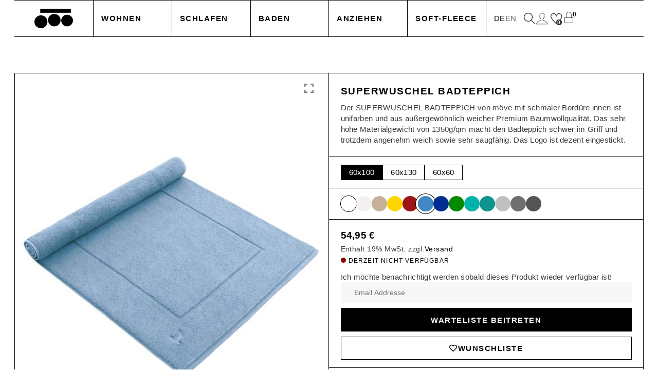

--- FILE ---
content_type: text/html; charset=UTF-8
request_url: https://news.zoeppritz.com/l/fdb2d8de-c86d-43bd-b146-c7e1e5fd1b6f.html?_resize_frame=https%3A%2F%2Fzoeppritz.com%2Fprodukt%2Fsuperwuschel-badteppich-indigo-badaccessoires
body_size: 2427
content:
<!DOCTYPE html PUBLIC "-//W3C//DTD XHTML 1.0 Transitional//EN" "http://www.w3.org/TR/xhtml1/DTD/xhtml1-transitional.dtd">
<html xmlns="http://www.w3.org/1999/xhtml">
<head><meta content="text/html; charset=UTF-8" http-equiv="Content-Type"/>
<title></title>
<style>
    body{
      margin: 0 !important;
      padding:0 !important;
    }
    .kajomi-webform .gui-input{
      background-color: transparent !important;
      border: none !important;
      border-bottom: 1px solid black !important;
      border-radius: 0 !important;
      box-sizing: border-box !important;
      color: rgb(34, 34, 34) !important;
      display: block !important;
      font-family: "Arial Narrow", Arial, sans-serif !important;
      font-size: 15px !important;
      font-weight: 400 !important;
      letter-spacing: 0.5px !important;
      line-height: 21.75px !important;
      margin: 0 !important;
      overflow: clip !important;
      padding: 15px !important;
      text-rendering: optimizeLegibility !important;
      touch-action: manipulation !important;
      transition: all 0.3s ease-in-out !important;     
      box-shadow: none !important;
    }
    .kajomi-webform label{
      font-family: "Arial Narrow", Arial, sans-serif !important;
    }
    .kajomi-webform .gui-input::placeholder{
      color:#000 !important;
    }
    .kajomi-webform .button{
      background-color:#000 !important;
      text-transform: uppercase !important;
      font-size: 15px !important;
      font-weight: 700 !important;
      letter-spacing: 1.5px !important;
    }
    .kajomi-webform .select > select{
      border: none !important;
      border-bottom: 1px solid black !important;
      font-size: 15px !important;
      font-weight: 400 !important;
      letter-spacing: 0.5px !important;
      line-height: 21.75px !important;
      font-family: "Arial Narrow", Arial, sans-serif !important;
      box-shadow: none !important;
    }
    .kajomi-webform .select{
      border: none !important;
    }
    .kajomi-webform .button {
      margin-top: 1.5rem !important;
    }
    a{
      color: #777777 !important;
      text-decoration: none !important;
    }
    .kajomi-webform .checkbox {
      border: 1px solid #000 !important;

    }
    .kajomi-webform .checkbox::before {
      top: 6px !important;
      left: 5px !important;
      width: 8px !important;
      height: 3px !important;
      border-width: 0 0 2px 2px !important;
    }
    .asterisk {
      color: red;
      font-size: 16px;
    }
    #gdefe{
      margin-top:11px;
    }
</style>
</head>
<body>
<script src="//nextgen.kajomigenerator.de/static/js/app_kajomi_helper.js?v=3.1"></script>
<script>
      var signature = {"method": "POST", "uri": "//news.zoeppritz.com/apisignature/signature/users", "params": {"email": "", "listnum": "5", "x_kjm_fix": ["listnum"], "x_kjm_sig": "3882560ab29f75bca79ef68f535b0e25c378996c/em9lcHByaXR6", "x_kjm_time": 1768993711}};
      var signature_2 = {"method": "POST", "uri": "//news.zoeppritz.com/apisignature/signature/users", "params": {"email": "", "listnum": "7", "x_kjm_fix": ["listnum"], "x_kjm_sig": "e7a4669d62818535bf5d4dba3870d590e6556043/em9lcHByaXR6", "x_kjm_time": 1768993711}};  
      var webform = new KajomiWebform({"primaryColor":"#000","fontSize":"15px","fontFamily":"Arial","listnum":"1","type":"subscribe"});
      webform.addSignature(signature);
      webform.push({"mapping": "", "label": "", "placeholder": "", "type": "select", "value": "-- Sprache wählen --=;Deutsch=1;English=2", "required": "required", "checked": "unchecked", "guid": "ge2b4", "validation": [{"regex": "^.{1,}$"}]})
      webform.push({"mapping": "email", "label": "", "placeholder": "E-Mail-Adresse", "type": "input", "value": "", "required": "required", "checked": "unchecked", "guid": "ge4f3", "validation": [{"regex": "^[^@]+@[^@]+.[^@]+$"}]});
      webform.push({"mapping": "", "label": "Ich habe die <a href=\"https://zoeppritz.com/datenschutz\" target=\"_blank\">Datenschutzbestimmungen</a> gelesen und stimme zu *", "placeholder": "", "type": "checkbox", "value": "1", "required": "required", "checked": "unchecked", "guid": "gdefe", "validation": [{"regex": "^.{1,}$"}]});
      webform.push({"mapping": "", "label": "", "placeholder": "", "type": "button", "value": "Subscribe", "required": "optional", "checked": "unchecked", "guid": "gd7e6", "validation": [{"regex": "^.{1,}$"}]});
      webform.addValue('email', "");
      var translate = webform.trans.translation
      translate["en"]["Deutsch"] = "German";
      translate["en"]["E-Mail-Adresse"] = "Email address";
      translate["en"]["-- Sprache wählen --"] = "-- Select language --";
      translate["en"]["Ich habe die "] = "I have read and agree to the ";
      translate["en"]["Datenschutzbestimmungen"] = "privacy policy";
      translate["en"][" gelesen und stimme zu *"] = " *";
      translate["en"]["FIELDS_REQUIRED"] = "Please fill in all required fields.";
      translate["en"]["SUCCESS_ADD"] = "Thank you for your registration! You will soon receive an email at %s. Please click the link to confirm your registration. If necessary, also check your spam folder.";
      webform.show(); 
  
      var buttonClick = document.getElementById('gd7e6').onclick;
      document.getElementById('gd7e6').onclick = (event) => {
        // nun die Liste auslesen
        var listnum = document.getElementById('ge2b4').querySelector('select').value;
        if (listnum == 1) {
          // just call addSignatur
          webform.addSignature(signature);
        } else if (listnum == 2) {
          webform.addSignature(signature_2);
        }
        return buttonClick(event)
      }
    
  window.addEventListener("DOMContentLoaded", function () {
    function wrapAsterisks(node) {
      if (node.nodeType === Node.TEXT_NODE && node.nodeValue.includes("*")) {
        const parent = node.parentNode;
        const parts = node.nodeValue.split("*");
        parts.forEach((part, index) => {
          parent.insertBefore(document.createTextNode(part), node);
          if (index < parts.length - 1) {
            const span = document.createElement("span");
            span.className = "asterisk";
            span.textContent = "*";
            parent.insertBefore(span, node);
          }
        });
        parent.removeChild(node);
      } else if (node.nodeType === Node.ELEMENT_NODE) {
        Array.from(node.childNodes).forEach(wrapAsterisks);
      }
    }

    wrapAsterisks(document.body);
  });
</script>

  <script type="text/javascript" src="//nextgen.kajomigenerator.de/static/js/app_kajomi_iframe.js"></script>      
</body>

</html>

--- FILE ---
content_type: application/javascript; charset=utf-8
request_url: https://zoeppritz.com/wp-content/uploads/woos_search_engine_cache/guaven_woos_dataf06dcc6121a16d64fa79c206ee1e2660.js?v=35910.25
body_size: 53786
content:
{"guaven_woos_built_date":"2026-01-21 07:01:14","guaven_woos_cache_html":["{{l}}1\" id=\"prli_144253\">  <div class=\"zp-card flex no-wrap flex--align-items--center gap--s\"><img class=\"guaven_woos_img\" src=\"{{u}}\/2026\/01\/soft_fleece_50x50_805_back-150x150.jpg\"><a href=\"https:\/\/zoeppritz.com\/produkt\/soft-fleece-almond-kissen\"><h4 class=\"zp-title bold spaced size--xxs mt--0 mb--0\">{{t}}<\/h4><p class=\"zp-text bold spaced size--s color--primary\"><del aria-hidden=\"true\"><span class=\"woocommerce-Price-amount amount\"><bdi>39,90&nbsp;<span class=\"woocommerce-Price-currencySymbol\">&euro;{{p}}<\/bdi>{{p}}<\/del> <span class=\"screen-reader-text\">Original price was: 39,90&nbsp;&euro;.{{p}}<ins aria-hidden=\"true\"><span class=\"woocommerce-Price-amount amount\"><bdi>15,96&nbsp;<span class=\"woocommerce-Price-currencySymbol\">&euro;{{p}}<\/bdi>{{p}}<\/ins><span class=\"screen-reader-text\">Current price is: 15,96&nbsp;&euro;.{{p}} <\/p><\/a><\/div> <\/li>","{{l}}2\" id=\"prli_143272\">  <div class=\"zp-card flex no-wrap flex--align-items--center gap--s\"><img class=\"guaven_woos_img\" src=\"{{u}}\/2025\/10\/4051244580526-00-kissenhuelle-merinowolle-cashmere-tintenblau-45x45-heritage-561.jpg-150x150.jpg\"><a href=\"https:\/\/zoeppritz.com\/produkt\/heritage-ink-kissen\"><h4 class=\"zp-title bold spaced size--xxs mt--0 mb--0\">{{t}}<\/h4><p class=\"zp-text bold spaced size--s color--primary\"><span class=\"woocommerce-Price-amount amount\"><bdi>175,00&nbsp;<span class=\"woocommerce-Price-currencySymbol\">&euro;{{p}}<\/bdi>{{p}}<div class=\"gm-wp_bakery_woocommerce_get_price_html\">\t\t<div class=\"wgm-info woocommerce-de_price_taxrate \">Enthält 19% MwSt.<\/div>\t\t<div class=\"wgm-info woocommerce_de_versandkosten\">zzgl. <a class=\"versandkosten\" href=\"https:\/\/zoeppritz.com\/versand\" target=\"_blank\">Versand<\/a><\/div><\/div> <\/p><\/a><\/div> <\/li>","{{l}}3\" id=\"prli_143270\">  <div class=\"zp-card flex no-wrap flex--align-items--center gap--s\"><img class=\"guaven_woos_img\" src=\"{{u}}\/2025\/10\/4051244580519-00-kissenhuelle-merinowolle-cashmere-orange-45x45-heritage-250.jpg-150x150.jpg\"><a href=\"https:\/\/zoeppritz.com\/produkt\/heritage-orange-kissen\"><h4 class=\"zp-title bold spaced size--xxs mt--0 mb--0\">{{t}}<\/h4><p class=\"zp-text bold spaced size--s color--primary\"><span class=\"woocommerce-Price-amount amount\"><bdi>175,00&nbsp;<span class=\"woocommerce-Price-currencySymbol\">&euro;{{p}}<\/bdi>{{p}}<div class=\"gm-wp_bakery_woocommerce_get_price_html\">\t\t<div class=\"wgm-info woocommerce-de_price_taxrate \">Enthält 19% MwSt.<\/div>\t\t<div class=\"wgm-info woocommerce_de_versandkosten\">zzgl. <a class=\"versandkosten\" href=\"https:\/\/zoeppritz.com\/versand\" target=\"_blank\">Versand<\/a><\/div><\/div> <\/p><\/a><\/div> <\/li>","{{l}}4\" id=\"prli_143268\">  <div class=\"zp-card flex no-wrap flex--align-items--center gap--s\"><img class=\"guaven_woos_img\" src=\"{{u}}\/2025\/10\/4051244580496-00-decke-merinowolle-cashmere-tintenblau-140x200-heritage-561.jpg-150x150.jpg\"><a href=\"https:\/\/zoeppritz.com\/produkt\/heritage-ink-decken\"><h4 class=\"zp-title bold spaced size--xxs mt--0 mb--0\">{{t}}<\/h4><p class=\"zp-text bold spaced size--s color--primary\"><span class=\"woocommerce-Price-amount amount\"><bdi>590,00&nbsp;<span class=\"woocommerce-Price-currencySymbol\">&euro;{{p}}<\/bdi>{{p}}<div class=\"gm-wp_bakery_woocommerce_get_price_html\">\t\t<div class=\"wgm-info woocommerce-de_price_taxrate \">Enthält 19% MwSt.<\/div>\t\t<div class=\"wgm-info woocommerce_de_versandkosten\">zzgl. <a class=\"versandkosten\" href=\"https:\/\/zoeppritz.com\/versand\" target=\"_blank\">Versand<\/a><\/div><\/div> <\/p><\/a><\/div> <\/li>","{{l}}5\" id=\"prli_143266\">  <div class=\"zp-card flex no-wrap flex--align-items--center gap--s\"><img class=\"guaven_woos_img\" src=\"{{u}}\/2025\/10\/4051244580502-00-decke-merinowolle-cashmere-orange-140x200-heritage-250.jpg-150x150.jpg\"><a href=\"https:\/\/zoeppritz.com\/produkt\/heritage-orange-decken\"><h4 class=\"zp-title bold spaced size--xxs mt--0 mb--0\">{{t}}<\/h4><p class=\"zp-text bold spaced size--s color--primary\"><span class=\"woocommerce-Price-amount amount\"><bdi>590,00&nbsp;<span class=\"woocommerce-Price-currencySymbol\">&euro;{{p}}<\/bdi>{{p}}<div class=\"gm-wp_bakery_woocommerce_get_price_html\">\t\t<div class=\"wgm-info woocommerce-de_price_taxrate \">Enthält 19% MwSt.<\/div>\t\t<div class=\"wgm-info woocommerce_de_versandkosten\">zzgl. <a class=\"versandkosten\" href=\"https:\/\/zoeppritz.com\/versand\" target=\"_blank\">Versand<\/a><\/div><\/div> <\/p><\/a><\/div> <\/li>","{{l}}6\" id=\"prli_142474\">  <div class=\"zp-card flex no-wrap flex--align-items--center gap--s\"><img class=\"guaven_woos_img\" src=\"{{u}}\/2025\/04\/4051244579421-00-kissenbezug-leinen-rauch-braun-40x60-honeybee-zoeppritz-840-150x150.jpg\"><a href=\"https:\/\/zoeppritz.com\/produkt\/honeybee-smoke-kissen\"><h4 class=\"zp-title bold spaced size--xxs mt--0 mb--0\">{{t}}<\/h4><p class=\"zp-text bold spaced size--s color--primary\"><span class=\"woocommerce-Price-amount amount\"><bdi>69,00&nbsp;<span class=\"woocommerce-Price-currencySymbol\">&euro;{{p}}<\/bdi>{{p}}<div class=\"gm-wp_bakery_woocommerce_get_price_html\">\t\t<div class=\"wgm-info woocommerce-de_price_taxrate \">Enthält 19% MwSt.<\/div>\t\t<div class=\"wgm-info woocommerce_de_versandkosten\">zzgl. <a class=\"versandkosten\" href=\"https:\/\/zoeppritz.com\/versand\" target=\"_blank\">Versand<\/a><\/div><\/div> <\/p><\/a><\/div> <\/li>","{{l}}7\" id=\"prli_142472\">  <div class=\"zp-card flex no-wrap flex--align-items--center gap--s\"><img class=\"guaven_woos_img\" src=\"{{u}}\/2025\/04\/4051244579414-00-kissenbezug-leinen-waldgruen-40x60-honeybee-zoeppritz-670-150x150.jpg\"><a href=\"https:\/\/zoeppritz.com\/produkt\/honeybee-forest-kissen\"><h4 class=\"zp-title bold spaced size--xxs mt--0 mb--0\">{{t}}<\/h4><p class=\"zp-text bold spaced size--s color--primary\"><span class=\"woocommerce-Price-amount amount\"><bdi>69,00&nbsp;<span class=\"woocommerce-Price-currencySymbol\">&euro;{{p}}<\/bdi>{{p}}<div class=\"gm-wp_bakery_woocommerce_get_price_html\">\t\t<div class=\"wgm-info woocommerce-de_price_taxrate \">Enthält 19% MwSt.<\/div>\t\t<div class=\"wgm-info woocommerce_de_versandkosten\">zzgl. <a class=\"versandkosten\" href=\"https:\/\/zoeppritz.com\/versand\" target=\"_blank\">Versand<\/a><\/div><\/div> <\/p><\/a><\/div> <\/li>","{{l}}8\" id=\"prli_142470\">  <div class=\"zp-card flex no-wrap flex--align-items--center gap--s\"><img class=\"guaven_woos_img\" src=\"{{u}}\/2025\/04\/4051244579384-00-kissenbezug-leinen-hellrosa-40x60-honeybee-zoeppritz-305-150x150.jpg\"><a href=\"https:\/\/zoeppritz.com\/produkt\/honeybee-powder-rose-kissen\"><h4 class=\"zp-title bold spaced size--xxs mt--0 mb--0\">{{t}}<\/h4><p class=\"zp-text bold spaced size--s color--primary\"><span class=\"woocommerce-Price-amount amount\"><bdi>69,00&nbsp;<span class=\"woocommerce-Price-currencySymbol\">&euro;{{p}}<\/bdi>{{p}}<div class=\"gm-wp_bakery_woocommerce_get_price_html\">\t\t<div class=\"wgm-info woocommerce-de_price_taxrate \">Enthält 19% MwSt.<\/div>\t\t<div class=\"wgm-info woocommerce_de_versandkosten\">zzgl. <a class=\"versandkosten\" href=\"https:\/\/zoeppritz.com\/versand\" target=\"_blank\">Versand<\/a><\/div><\/div> <\/p><\/a><\/div> <\/li>","{{l}}9\" id=\"prli_142467\">  <div class=\"zp-card flex no-wrap flex--align-items--center gap--s\"><img class=\"guaven_woos_img\" src=\"{{u}}\/2025\/04\/4051244579322-00-decke-leinen-rauch-braun-130x180-honeybee-zoeppritz-840-150x150.jpg\"><a href=\"https:\/\/zoeppritz.com\/produkt\/honeybee-smoke-decken\"><h4 class=\"zp-title bold spaced size--xxs mt--0 mb--0\">{{t}}<\/h4><p class=\"zp-text bold spaced size--s color--primary\"><span class=\"woocommerce-Price-amount amount\"><bdi>169,00&nbsp;<span class=\"woocommerce-Price-currencySymbol\">&euro;{{p}}<\/bdi>{{p}} &ndash; <span class=\"woocommerce-Price-amount amount\"><bdi>249,00&nbsp;<span class=\"woocommerce-Price-currencySymbol\">&euro;{{p}}<\/bdi>{{p}}<div class=\"gm-wp_bakery_woocommerce_get_price_html\">\t\t<div class=\"wgm-info woocommerce-de_price_taxrate \">Enthält 19% MwSt.<\/div>\t\t<div class=\"wgm-info woocommerce_de_versandkosten\">zzgl. <a class=\"versandkosten\" href=\"https:\/\/zoeppritz.com\/versand\" target=\"_blank\">Versand<\/a><\/div><\/div> <\/p><\/a><\/div> <\/li>","{{l}}10\" id=\"prli_142464\">  <div class=\"zp-card flex no-wrap flex--align-items--center gap--s\"><img class=\"guaven_woos_img\" src=\"{{u}}\/2025\/04\/4051244579377-00-decke-leinen-waldgruen-130x180-honeybee-zoeppritz-670-150x150.jpg\"><a href=\"https:\/\/zoeppritz.com\/produkt\/honeybee-forest-decken\"><h4 class=\"zp-title bold spaced size--xxs mt--0 mb--0\">{{t}}<\/h4><p class=\"zp-text bold spaced size--s color--primary\"><span class=\"woocommerce-Price-amount amount\"><bdi>169,00&nbsp;<span class=\"woocommerce-Price-currencySymbol\">&euro;{{p}}<\/bdi>{{p}} &ndash; <span class=\"woocommerce-Price-amount amount\"><bdi>249,00&nbsp;<span class=\"woocommerce-Price-currencySymbol\">&euro;{{p}}<\/bdi>{{p}}<div class=\"gm-wp_bakery_woocommerce_get_price_html\">\t\t<div class=\"wgm-info woocommerce-de_price_taxrate \">Enthält 19% MwSt.<\/div>\t\t<div class=\"wgm-info woocommerce_de_versandkosten\">zzgl. <a class=\"versandkosten\" href=\"https:\/\/zoeppritz.com\/versand\" target=\"_blank\">Versand<\/a><\/div><\/div> <\/p><\/a><\/div> <\/li>","{{l}}11\" id=\"prli_142461\">  <div class=\"zp-card flex no-wrap flex--align-items--center gap--s\"><img class=\"guaven_woos_img\" src=\"{{u}}\/2025\/04\/4051244579377-00-decke-leinen-hellrosa-130x180-honeybee-zoeppritz-305-150x150.jpg\"><a href=\"https:\/\/zoeppritz.com\/produkt\/honeybee-powder-rose-decken\"><h4 class=\"zp-title bold spaced size--xxs mt--0 mb--0\">{{t}}<\/h4><p class=\"zp-text bold spaced size--s color--primary\"><span class=\"woocommerce-Price-amount amount\"><bdi>169,00&nbsp;<span class=\"woocommerce-Price-currencySymbol\">&euro;{{p}}<\/bdi>{{p}} &ndash; <span class=\"woocommerce-Price-amount amount\"><bdi>249,00&nbsp;<span class=\"woocommerce-Price-currencySymbol\">&euro;{{p}}<\/bdi>{{p}}<div class=\"gm-wp_bakery_woocommerce_get_price_html\">\t\t<div class=\"wgm-info woocommerce-de_price_taxrate \">Enthält 19% MwSt.<\/div>\t\t<div class=\"wgm-info woocommerce_de_versandkosten\">zzgl. <a class=\"versandkosten\" href=\"https:\/\/zoeppritz.com\/versand\" target=\"_blank\">Versand<\/a><\/div><\/div> <\/p><\/a><\/div> <\/li>","{{l}}12\" id=\"prli_142313\">  <div class=\"zp-card flex no-wrap flex--align-items--center gap--s\"><img class=\"guaven_woos_img\" src=\"{{u}}\/2025\/04\/4051244579544-00-kissenhuelle-baumwolle-gruen-50x70-legacy-cut-zoeppritz-650-150x150.jpg\"><a href=\"https:\/\/zoeppritz.com\/produkt\/legacy-cut-green-kissen\"><h4 class=\"zp-title bold spaced size--xxs mt--0 mb--0\">{{t}}<\/h4><p class=\"zp-text bold spaced size--s color--primary\"><span class=\"woocommerce-Price-amount amount\"><bdi>139,00&nbsp;<span class=\"woocommerce-Price-currencySymbol\">&euro;{{p}}<\/bdi>{{p}}<div class=\"gm-wp_bakery_woocommerce_get_price_html\">\t\t<div class=\"wgm-info woocommerce-de_price_taxrate \">Enthält 19% MwSt.<\/div>\t\t<div class=\"wgm-info woocommerce_de_versandkosten\">zzgl. <a class=\"versandkosten\" href=\"https:\/\/zoeppritz.com\/versand\" target=\"_blank\">Versand<\/a><\/div><\/div> <\/p><\/a><\/div> <\/li>","{{l}}13\" id=\"prli_142311\">  <div class=\"zp-card flex no-wrap flex--align-items--center gap--s\"><img class=\"guaven_woos_img\" src=\"{{u}}\/2025\/04\/4051244579551-00-kissnehuelle-baumwolle-blau-50x70-legacy-cut-zoeppritz-540-150x150.jpg\"><a href=\"https:\/\/zoeppritz.com\/produkt\/legacy-cut-indigo-kissen\"><h4 class=\"zp-title bold spaced size--xxs mt--0 mb--0\">{{t}}<\/h4><p class=\"zp-text bold spaced size--s color--primary\"><span class=\"woocommerce-Price-amount amount\"><bdi>139,00&nbsp;<span class=\"woocommerce-Price-currencySymbol\">&euro;{{p}}<\/bdi>{{p}}<div class=\"gm-wp_bakery_woocommerce_get_price_html\">\t\t<div class=\"wgm-info woocommerce-de_price_taxrate \">Enthält 19% MwSt.<\/div>\t\t<div class=\"wgm-info woocommerce_de_versandkosten\">zzgl. <a class=\"versandkosten\" href=\"https:\/\/zoeppritz.com\/versand\" target=\"_blank\">Versand<\/a><\/div><\/div> <\/p><\/a><\/div> <\/li>","{{l}}14\" id=\"prli_142309\">  <div class=\"zp-card flex no-wrap flex--align-items--center gap--s\"><img class=\"guaven_woos_img\" src=\"{{u}}\/2025\/04\/4051244579537-00-kissenhuelle-baumwolle-hellrosa-50x70-legacy-cut-zoeppritz-305-150x150.jpg\"><a href=\"https:\/\/zoeppritz.com\/produkt\/legacy-cut-powder-rose-kissen\"><h4 class=\"zp-title bold spaced size--xxs mt--0 mb--0\">{{t}}<\/h4><p class=\"zp-text bold spaced size--s color--primary\"><span class=\"woocommerce-Price-amount amount\"><bdi>139,00&nbsp;<span class=\"woocommerce-Price-currencySymbol\">&euro;{{p}}<\/bdi>{{p}}<div class=\"gm-wp_bakery_woocommerce_get_price_html\">\t\t<div class=\"wgm-info woocommerce-de_price_taxrate \">Enthält 19% MwSt.<\/div>\t\t<div class=\"wgm-info woocommerce_de_versandkosten\">zzgl. <a class=\"versandkosten\" href=\"https:\/\/zoeppritz.com\/versand\" target=\"_blank\">Versand<\/a><\/div><\/div> <\/p><\/a><\/div> <\/li>","{{l}}15\" id=\"prli_142307\">  <div class=\"zp-card flex no-wrap flex--align-items--center gap--s\"><img class=\"guaven_woos_img\" src=\"{{u}}\/2025\/04\/4051244579520-00-kissenhuelle-baumwolle-lehm-50x70-legacy-cut-zoeppritz-090-150x150.jpg\"><a href=\"https:\/\/zoeppritz.com\/produkt\/legacy-cut-clay-kissen\"><h4 class=\"zp-title bold spaced size--xxs mt--0 mb--0\">{{t}}<\/h4><p class=\"zp-text bold spaced size--s color--primary\"><span class=\"woocommerce-Price-amount amount\"><bdi>139,00&nbsp;<span class=\"woocommerce-Price-currencySymbol\">&euro;{{p}}<\/bdi>{{p}}<div class=\"gm-wp_bakery_woocommerce_get_price_html\">\t\t<div class=\"wgm-info woocommerce-de_price_taxrate \">Enthält 19% MwSt.<\/div>\t\t<div class=\"wgm-info woocommerce_de_versandkosten\">zzgl. <a class=\"versandkosten\" href=\"https:\/\/zoeppritz.com\/versand\" target=\"_blank\">Versand<\/a><\/div><\/div> <\/p><\/a><\/div> <\/li>","{{l}}16\" id=\"prli_142305\">  <div class=\"zp-card flex no-wrap flex--align-items--center gap--s\"><img class=\"guaven_woos_img\" src=\"{{u}}\/2025\/04\/4051244579490-00-decke-baumwolle-gruen-150x210-legacy-cut-zoeppritz-650-150x150.jpg\"><a href=\"https:\/\/zoeppritz.com\/produkt\/legacy-cut-green-decken\"><h4 class=\"zp-title bold spaced size--xxs mt--0 mb--0\">{{t}}<\/h4><p class=\"zp-text bold spaced size--s color--primary\"><span class=\"woocommerce-Price-amount amount\"><bdi>289,00&nbsp;<span class=\"woocommerce-Price-currencySymbol\">&euro;{{p}}<\/bdi>{{p}}<div class=\"gm-wp_bakery_woocommerce_get_price_html\">\t\t<div class=\"wgm-info woocommerce-de_price_taxrate \">Enthält 19% MwSt.<\/div>\t\t<div class=\"wgm-info woocommerce_de_versandkosten\">zzgl. <a class=\"versandkosten\" href=\"https:\/\/zoeppritz.com\/versand\" target=\"_blank\">Versand<\/a><\/div><\/div> <\/p><\/a><\/div> <\/li>","{{l}}17\" id=\"prli_142303\">  <div class=\"zp-card flex no-wrap flex--align-items--center gap--s\"><img class=\"guaven_woos_img\" src=\"{{u}}\/2025\/04\/4051244579513-00-decke-baumwolle-hellrosa-150x210-legacy-cut-zoeppritz-305-150x150.jpg\"><a href=\"https:\/\/zoeppritz.com\/produkt\/legacy-cut-powder-rose-decken\"><h4 class=\"zp-title bold spaced size--xxs mt--0 mb--0\">{{t}}<\/h4><p class=\"zp-text bold spaced size--s color--primary\"><span class=\"woocommerce-Price-amount amount\"><bdi>289,00&nbsp;<span class=\"woocommerce-Price-currencySymbol\">&euro;{{p}}<\/bdi>{{p}}<div class=\"gm-wp_bakery_woocommerce_get_price_html\">\t\t<div class=\"wgm-info woocommerce-de_price_taxrate \">Enthält 19% MwSt.<\/div>\t\t<div class=\"wgm-info woocommerce_de_versandkosten\">zzgl. <a class=\"versandkosten\" href=\"https:\/\/zoeppritz.com\/versand\" target=\"_blank\">Versand<\/a><\/div><\/div> <\/p><\/a><\/div> <\/li>","{{l}}18\" id=\"prli_142301\">  <div class=\"zp-card flex no-wrap flex--align-items--center gap--s\"><img class=\"guaven_woos_img\" src=\"{{u}}\/2025\/04\/4051244579506-00-decke-baumwolle-lehm-150x210-legacy-cut-zoeppritz-090-150x150.jpg\"><a href=\"https:\/\/zoeppritz.com\/produkt\/legacy-cut-clay-decken\"><h4 class=\"zp-title bold spaced size--xxs mt--0 mb--0\">{{t}}<\/h4><p class=\"zp-text bold spaced size--s color--primary\"><span class=\"woocommerce-Price-amount amount\"><bdi>289,00&nbsp;<span class=\"woocommerce-Price-currencySymbol\">&euro;{{p}}<\/bdi>{{p}}<div class=\"gm-wp_bakery_woocommerce_get_price_html\">\t\t<div class=\"wgm-info woocommerce-de_price_taxrate \">Enthält 19% MwSt.<\/div>\t\t<div class=\"wgm-info woocommerce_de_versandkosten\">zzgl. <a class=\"versandkosten\" href=\"https:\/\/zoeppritz.com\/versand\" target=\"_blank\">Versand<\/a><\/div><\/div> <\/p><\/a><\/div> <\/li>","{{l}}19\" id=\"prli_141852\">  <div class=\"zp-card flex no-wrap flex--align-items--center gap--s\"><img class=\"guaven_woos_img\" src=\"{{u}}\/2025\/02\/4051244579445-00-decke-alpaka-kastanienbraun-130x200-since-1828-alpaca-zoeppritz-865-150x150.jpg\"><a href=\"https:\/\/zoeppritz.com\/produkt\/since-1828-alpaca-marroon-decken\"><h4 class=\"zp-title bold spaced size--xxs mt--0 mb--0\">{{t}}<\/h4><p class=\"zp-text bold spaced size--s color--primary\"><span class=\"woocommerce-Price-amount amount\"><bdi>289,00&nbsp;<span class=\"woocommerce-Price-currencySymbol\">&euro;{{p}}<\/bdi>{{p}}<div class=\"gm-wp_bakery_woocommerce_get_price_html\">\t\t<div class=\"wgm-info woocommerce-de_price_taxrate \">Enthält 19% MwSt.<\/div>\t\t<div class=\"wgm-info woocommerce_de_versandkosten\">zzgl. <a class=\"versandkosten\" href=\"https:\/\/zoeppritz.com\/versand\" target=\"_blank\">Versand<\/a><\/div><\/div> <\/p><\/a><\/div> <\/li>","{{l}}20\" id=\"prli_141850\">  <div class=\"zp-card flex no-wrap flex--align-items--center gap--s\"><img class=\"guaven_woos_img\" src=\"{{u}}\/2025\/02\/4051244576987-00-decke-alpaka-dunkles-weiss-130x200-since-1828-alpaca-zoeppritz-010-150x150.jpg\"><a href=\"https:\/\/zoeppritz.com\/produkt\/since-1828-alpaca-offwhite-decken-2\"><h4 class=\"zp-title bold spaced size--xxs mt--0 mb--0\">{{t}}<\/h4><p class=\"zp-text bold spaced size--s color--primary\"><span class=\"woocommerce-Price-amount amount\"><bdi>289,00&nbsp;<span class=\"woocommerce-Price-currencySymbol\">&euro;{{p}}<\/bdi>{{p}}<div class=\"gm-wp_bakery_woocommerce_get_price_html\">\t\t<div class=\"wgm-info woocommerce-de_price_taxrate \">Enthält 19% MwSt.<\/div>\t\t<div class=\"wgm-info woocommerce_de_versandkosten\">zzgl. <a class=\"versandkosten\" href=\"https:\/\/zoeppritz.com\/versand\" target=\"_blank\">Versand<\/a><\/div><\/div> <\/p><\/a><\/div> <\/li>","{{l}}21\" id=\"prli_141846\">  <div class=\"zp-card flex no-wrap flex--align-items--center gap--s\"><img class=\"guaven_woos_img\" src=\"{{u}}\/2025\/02\/4051244576963-00-decke-alpaka-hellgrau-130x200-since-1828-alpaca-zoeppritz-910-150x150.jpg\"><a href=\"https:\/\/zoeppritz.com\/produkt\/since-1828-alpaca-cloud-decken-2\"><h4 class=\"zp-title bold spaced size--xxs mt--0 mb--0\">{{t}}<\/h4><p class=\"zp-text bold spaced size--s color--primary\"><span class=\"woocommerce-Price-amount amount\"><bdi>289,00&nbsp;<span class=\"woocommerce-Price-currencySymbol\">&euro;{{p}}<\/bdi>{{p}}<div class=\"gm-wp_bakery_woocommerce_get_price_html\">\t\t<div class=\"wgm-info woocommerce-de_price_taxrate \">Enthält 19% MwSt.<\/div>\t\t<div class=\"wgm-info woocommerce_de_versandkosten\">zzgl. <a class=\"versandkosten\" href=\"https:\/\/zoeppritz.com\/versand\" target=\"_blank\">Versand<\/a><\/div><\/div> <\/p><\/a><\/div> <\/li>","{{l}}22\" id=\"prli_141840\">  <div class=\"zp-card flex no-wrap flex--align-items--center gap--s\"><img class=\"guaven_woos_img\" src=\"{{u}}\/2025\/02\/4051244576895-00-decke-alpaka-tomate-rot-130x200-since-1828-alpaca-zoeppritz-340-150x150.jpg\"><a href=\"https:\/\/zoeppritz.com\/produkt\/since-1828-alpaca-tomato-decken\"><h4 class=\"zp-title bold spaced size--xxs mt--0 mb--0\">{{t}}<\/h4><p class=\"zp-text bold spaced size--s color--primary\"><span class=\"woocommerce-Price-amount amount\"><bdi>289,00&nbsp;<span class=\"woocommerce-Price-currencySymbol\">&euro;{{p}}<\/bdi>{{p}}<div class=\"gm-wp_bakery_woocommerce_get_price_html\">\t\t<div class=\"wgm-info woocommerce-de_price_taxrate \">Enthält 19% MwSt.<\/div>\t\t<div class=\"wgm-info woocommerce_de_versandkosten\">zzgl. <a class=\"versandkosten\" href=\"https:\/\/zoeppritz.com\/versand\" target=\"_blank\">Versand<\/a><\/div><\/div> <\/p><\/a><\/div> <\/li>","{{l}}23\" id=\"prli_141838\">  <div class=\"zp-card flex no-wrap flex--align-items--center gap--s\"><img class=\"guaven_woos_img\" src=\"{{u}}\/2025\/02\/4051244576956-00-decke-alpaka-chilli-rot-130x200-since-1828-alpaca-zoeppritz-280-150x150.jpg\"><a href=\"https:\/\/zoeppritz.com\/produkt\/since-1828-alpaca-chilli-decken\"><h4 class=\"zp-title bold spaced size--xxs mt--0 mb--0\">{{t}}<\/h4><p class=\"zp-text bold spaced size--s color--primary\"><span class=\"woocommerce-Price-amount amount\"><bdi>289,00&nbsp;<span class=\"woocommerce-Price-currencySymbol\">&euro;{{p}}<\/bdi>{{p}}<div class=\"gm-wp_bakery_woocommerce_get_price_html\">\t\t<div class=\"wgm-info woocommerce-de_price_taxrate \">Enthält 19% MwSt.<\/div>\t\t<div class=\"wgm-info woocommerce_de_versandkosten\">zzgl. <a class=\"versandkosten\" href=\"https:\/\/zoeppritz.com\/versand\" target=\"_blank\">Versand<\/a><\/div><\/div> <\/p><\/a><\/div> <\/li>","{{l}}24\" id=\"prli_141836\">  <div class=\"zp-card flex no-wrap flex--align-items--center gap--s\"><img class=\"guaven_woos_img\" src=\"{{u}}\/2025\/02\/4051244576888-00-decke-alpaka-dunkelbraun-130x200-since-1828-alpaca-zoeppritz-880-150x150.jpg\"><a href=\"https:\/\/zoeppritz.com\/produkt\/since-1828-alpaca-dark-brown-decken\"><h4 class=\"zp-title bold spaced size--xxs mt--0 mb--0\">{{t}}<\/h4><p class=\"zp-text bold spaced size--s color--primary\"><span class=\"woocommerce-Price-amount amount\"><bdi>289,00&nbsp;<span class=\"woocommerce-Price-currencySymbol\">&euro;{{p}}<\/bdi>{{p}}<div class=\"gm-wp_bakery_woocommerce_get_price_html\">\t\t<div class=\"wgm-info woocommerce-de_price_taxrate \">Enthält 19% MwSt.<\/div>\t\t<div class=\"wgm-info woocommerce_de_versandkosten\">zzgl. <a class=\"versandkosten\" href=\"https:\/\/zoeppritz.com\/versand\" target=\"_blank\">Versand<\/a><\/div><\/div> <\/p><\/a><\/div> <\/li>","{{l}}25\" id=\"prli_141834\">  <div class=\"zp-card flex no-wrap flex--align-items--center gap--s\"><img class=\"guaven_woos_img\" src=\"{{u}}\/2025\/02\/4051244577007-00-decke-alpaka-royal-blau-130x200-since-1828-alpaca-zoeppritz-560-150x150.jpg\"><a href=\"https:\/\/zoeppritz.com\/produkt\/since-1828-alpaca-royal-blue-decken\"><h4 class=\"zp-title bold spaced size--xxs mt--0 mb--0\">{{t}}<\/h4><p class=\"zp-text bold spaced size--s color--primary\"><span class=\"woocommerce-Price-amount amount\"><bdi>289,00&nbsp;<span class=\"woocommerce-Price-currencySymbol\">&euro;{{p}}<\/bdi>{{p}}<div class=\"gm-wp_bakery_woocommerce_get_price_html\">\t\t<div class=\"wgm-info woocommerce-de_price_taxrate \">Enthält 19% MwSt.<\/div>\t\t<div class=\"wgm-info woocommerce_de_versandkosten\">zzgl. <a class=\"versandkosten\" href=\"https:\/\/zoeppritz.com\/versand\" target=\"_blank\">Versand<\/a><\/div><\/div> <\/p><\/a><\/div> <\/li>","{{l}}26\" id=\"prli_141832\">  <div class=\"zp-card flex no-wrap flex--align-items--center gap--s\"><img class=\"guaven_woos_img\" src=\"{{u}}\/2025\/02\/4051244576918-00-decke-alpaka-petrol-130x200-since-1828-alpaca-zoeppritz-790-150x150.jpg\"><a href=\"https:\/\/zoeppritz.com\/produkt\/since-1828-alpaca-deep-pacific-decken\"><h4 class=\"zp-title bold spaced size--xxs mt--0 mb--0\">{{t}}<\/h4><p class=\"zp-text bold spaced size--s color--primary\"><span class=\"woocommerce-Price-amount amount\"><bdi>289,00&nbsp;<span class=\"woocommerce-Price-currencySymbol\">&euro;{{p}}<\/bdi>{{p}}<div class=\"gm-wp_bakery_woocommerce_get_price_html\">\t\t<div class=\"wgm-info woocommerce-de_price_taxrate \">Enthält 19% MwSt.<\/div>\t\t<div class=\"wgm-info woocommerce_de_versandkosten\">zzgl. <a class=\"versandkosten\" href=\"https:\/\/zoeppritz.com\/versand\" target=\"_blank\">Versand<\/a><\/div><\/div> <\/p><\/a><\/div> <\/li>","{{l}}27\" id=\"prli_141830\">  <div class=\"zp-card flex no-wrap flex--align-items--center gap--s\"><img class=\"guaven_woos_img\" src=\"{{u}}\/2025\/02\/4051244576970-00-decke-alpaka-jaeger-gruen-130x200-since-1828-alpaca-zoeppritz-675-150x150.jpg\"><a href=\"https:\/\/zoeppritz.com\/produkt\/since-1828-alpaca-huntergreen-decken\"><h4 class=\"zp-title bold spaced size--xxs mt--0 mb--0\">{{t}}<\/h4><p class=\"zp-text bold spaced size--s color--primary\"><span class=\"woocommerce-Price-amount amount\"><bdi>289,00&nbsp;<span class=\"woocommerce-Price-currencySymbol\">&euro;{{p}}<\/bdi>{{p}}<div class=\"gm-wp_bakery_woocommerce_get_price_html\">\t\t<div class=\"wgm-info woocommerce-de_price_taxrate \">Enthält 19% MwSt.<\/div>\t\t<div class=\"wgm-info woocommerce_de_versandkosten\">zzgl. <a class=\"versandkosten\" href=\"https:\/\/zoeppritz.com\/versand\" target=\"_blank\">Versand<\/a><\/div><\/div> <\/p><\/a><\/div> <\/li>","{{l}}28\" id=\"prli_141828\">  <div class=\"zp-card flex no-wrap flex--align-items--center gap--s\"><img class=\"guaven_woos_img\" src=\"{{u}}\/2025\/02\/4051244576925-00-decke-alpaka-gelb-130x200-since-1828-alpaca-zoeppritz-150-150x150.jpg\"><a href=\"https:\/\/zoeppritz.com\/produkt\/since-1828-alpaca-yellow-decken\"><h4 class=\"zp-title bold spaced size--xxs mt--0 mb--0\">{{t}}<\/h4><p class=\"zp-text bold spaced size--s color--primary\"><span class=\"woocommerce-Price-amount amount\"><bdi>289,00&nbsp;<span class=\"woocommerce-Price-currencySymbol\">&euro;{{p}}<\/bdi>{{p}}<div class=\"gm-wp_bakery_woocommerce_get_price_html\">\t\t<div class=\"wgm-info woocommerce-de_price_taxrate \">Enthält 19% MwSt.<\/div>\t\t<div class=\"wgm-info woocommerce_de_versandkosten\">zzgl. <a class=\"versandkosten\" href=\"https:\/\/zoeppritz.com\/versand\" target=\"_blank\">Versand<\/a><\/div><\/div> <\/p><\/a><\/div> <\/li>","{{l}}29\" id=\"prli_141653\">  <div class=\"zp-card flex no-wrap flex--align-items--center gap--s\"><img class=\"guaven_woos_img\" src=\"{{u}}\/2025\/02\/4051244575676-00-kissenbezug-baumwolle-tinten-blau-80x80-easy-plus-zoeppritz-561-150x150.jpg\"><a href=\"https:\/\/zoeppritz.com\/produkt\/easy-plus-ink-kissenbezug\"><h4 class=\"zp-title bold spaced size--xxs mt--0 mb--0\">{{t}}<\/h4><p class=\"zp-text bold spaced size--s color--primary\"><span class=\"woocommerce-Price-amount amount\"><bdi>29,90&nbsp;<span class=\"woocommerce-Price-currencySymbol\">&euro;{{p}}<\/bdi>{{p}} &ndash; <span class=\"woocommerce-Price-amount amount\"><bdi>39,90&nbsp;<span class=\"woocommerce-Price-currencySymbol\">&euro;{{p}}<\/bdi>{{p}}<div class=\"gm-wp_bakery_woocommerce_get_price_html\">\t\t<div class=\"wgm-info woocommerce-de_price_taxrate \">Enthält 19% MwSt.<\/div>\t\t<div class=\"wgm-info woocommerce_de_versandkosten\">zzgl. <a class=\"versandkosten\" href=\"https:\/\/zoeppritz.com\/versand\" target=\"_blank\">Versand<\/a><\/div><\/div> <\/p><\/a><\/div> <\/li>","{{l}}30\" id=\"prli_141649\">  <div class=\"zp-card flex no-wrap flex--align-items--center gap--s\"><img class=\"guaven_woos_img\" src=\"{{u}}\/2025\/02\/4051244575614-00-kissenbezug-baumwolle-pink-80x80-easy-plus-zoeppritz-333-150x150.jpg\"><a href=\"https:\/\/zoeppritz.com\/produkt\/easy-plus-candy-kissenbezug\"><h4 class=\"zp-title bold spaced size--xxs mt--0 mb--0\">{{t}}<\/h4><p class=\"zp-text bold spaced size--s color--primary\"><span class=\"woocommerce-Price-amount amount\"><bdi>29,90&nbsp;<span class=\"woocommerce-Price-currencySymbol\">&euro;{{p}}<\/bdi>{{p}} &ndash; <span class=\"woocommerce-Price-amount amount\"><bdi>39,90&nbsp;<span class=\"woocommerce-Price-currencySymbol\">&euro;{{p}}<\/bdi>{{p}}<div class=\"gm-wp_bakery_woocommerce_get_price_html\">\t\t<div class=\"wgm-info woocommerce-de_price_taxrate \">Enthält 19% MwSt.<\/div>\t\t<div class=\"wgm-info woocommerce_de_versandkosten\">zzgl. <a class=\"versandkosten\" href=\"https:\/\/zoeppritz.com\/versand\" target=\"_blank\">Versand<\/a><\/div><\/div> <\/p><\/a><\/div> <\/li>","{{l}}31\" id=\"prli_141645\">  <div class=\"zp-card flex no-wrap flex--align-items--center gap--s\"><img class=\"guaven_woos_img\" src=\"{{u}}\/2025\/02\/4051244575621-00-kissenbezug-baumwolle-gelb-80x80-easy-plus-zoeppritz-150-150x150.jpg\"><a href=\"https:\/\/zoeppritz.com\/produkt\/easy-plus-yellow-kissenbezug\"><h4 class=\"zp-title bold spaced size--xxs mt--0 mb--0\">{{t}}<\/h4><p class=\"zp-text bold spaced size--s color--primary\"><span class=\"woocommerce-Price-amount amount\"><bdi>29,90&nbsp;<span class=\"woocommerce-Price-currencySymbol\">&euro;{{p}}<\/bdi>{{p}} &ndash; <span class=\"woocommerce-Price-amount amount\"><bdi>39,90&nbsp;<span class=\"woocommerce-Price-currencySymbol\">&euro;{{p}}<\/bdi>{{p}}<div class=\"gm-wp_bakery_woocommerce_get_price_html\">\t\t<div class=\"wgm-info woocommerce-de_price_taxrate \">Enthält 19% MwSt.<\/div>\t\t<div class=\"wgm-info woocommerce_de_versandkosten\">zzgl. <a class=\"versandkosten\" href=\"https:\/\/zoeppritz.com\/versand\" target=\"_blank\">Versand<\/a><\/div><\/div> <\/p><\/a><\/div> <\/li>","{{l}}32\" id=\"prli_141641\">  <div class=\"zp-card flex no-wrap flex--align-items--center gap--s\"><img class=\"guaven_woos_img\" src=\"{{u}}\/2025\/02\/4051244575287-00-bettbezug-baumwolle-tinten-blau-200x200-easy-plus-zoeppritz-561-150x150.jpg\"><a href=\"https:\/\/zoeppritz.com\/produkt\/easy-plus-ink-bettbezug\"><h4 class=\"zp-title bold spaced size--xxs mt--0 mb--0\">{{t}}<\/h4><p class=\"zp-text bold spaced size--s color--primary\"><span class=\"woocommerce-Price-amount amount\"><bdi>89,00&nbsp;<span class=\"woocommerce-Price-currencySymbol\">&euro;{{p}}<\/bdi>{{p}} &ndash; <span class=\"woocommerce-Price-amount amount\"><bdi>149,00&nbsp;<span class=\"woocommerce-Price-currencySymbol\">&euro;{{p}}<\/bdi>{{p}}<div class=\"gm-wp_bakery_woocommerce_get_price_html\">\t\t<div class=\"wgm-info woocommerce-de_price_taxrate \">Enthält 19% MwSt.<\/div>\t\t<div class=\"wgm-info woocommerce_de_versandkosten\">zzgl. <a class=\"versandkosten\" href=\"https:\/\/zoeppritz.com\/versand\" target=\"_blank\">Versand<\/a><\/div><\/div> <\/p><\/a><\/div> <\/li>","{{l}}33\" id=\"prli_141637\">  <div class=\"zp-card flex no-wrap flex--align-items--center gap--s\"><img class=\"guaven_woos_img\" src=\"{{u}}\/2025\/02\/4051244575263-00-bettbezug-baumwolle-pink-200x200-easy-plus-zoeppritz-333-150x150.jpg\"><a href=\"https:\/\/zoeppritz.com\/produkt\/easy-plus-candy-bettbezug\"><h4 class=\"zp-title bold spaced size--xxs mt--0 mb--0\">{{t}}<\/h4><p class=\"zp-text bold spaced size--s color--primary\"><span class=\"woocommerce-Price-amount amount\"><bdi>89,00&nbsp;<span class=\"woocommerce-Price-currencySymbol\">&euro;{{p}}<\/bdi>{{p}} &ndash; <span class=\"woocommerce-Price-amount amount\"><bdi>149,00&nbsp;<span class=\"woocommerce-Price-currencySymbol\">&euro;{{p}}<\/bdi>{{p}}<div class=\"gm-wp_bakery_woocommerce_get_price_html\">\t\t<div class=\"wgm-info woocommerce-de_price_taxrate \">Enthält 19% MwSt.<\/div>\t\t<div class=\"wgm-info woocommerce_de_versandkosten\">zzgl. <a class=\"versandkosten\" href=\"https:\/\/zoeppritz.com\/versand\" target=\"_blank\">Versand<\/a><\/div><\/div> <\/p><\/a><\/div> <\/li>","{{l}}34\" id=\"prli_141633\">  <div class=\"zp-card flex no-wrap flex--align-items--center gap--s\"><img class=\"guaven_woos_img\" src=\"{{u}}\/2025\/02\/4051244575539-00-bettbezug-baumwolle-gelb-135x200-easy-plus-zoeppritz-150-150x150.jpg\"><a href=\"https:\/\/zoeppritz.com\/produkt\/easy-plus-yellow-bettbezug\"><h4 class=\"zp-title bold spaced size--xxs mt--0 mb--0\">{{t}}<\/h4><p class=\"zp-text bold spaced size--s color--primary\"><span class=\"woocommerce-Price-amount amount\"><bdi>89,00&nbsp;<span class=\"woocommerce-Price-currencySymbol\">&euro;{{p}}<\/bdi>{{p}} &ndash; <span class=\"woocommerce-Price-amount amount\"><bdi>149,00&nbsp;<span class=\"woocommerce-Price-currencySymbol\">&euro;{{p}}<\/bdi>{{p}}<div class=\"gm-wp_bakery_woocommerce_get_price_html\">\t\t<div class=\"wgm-info woocommerce-de_price_taxrate \">Enthält 19% MwSt.<\/div>\t\t<div class=\"wgm-info woocommerce_de_versandkosten\">zzgl. <a class=\"versandkosten\" href=\"https:\/\/zoeppritz.com\/versand\" target=\"_blank\">Versand<\/a><\/div><\/div> <\/p><\/a><\/div> <\/li>","{{l}}35\" id=\"prli_140417\">  <div class=\"zp-card flex no-wrap flex--align-items--center gap--s\"><img class=\"guaven_woos_img\" src=\"{{u}}\/2024\/10\/4051244574365-00-kissenbezug-baumwolle-jeans-blau-50x50-pants-zoeppritz-540-150x150.jpg\"><a href=\"https:\/\/zoeppritz.com\/produkt\/pants-indigo-kissen-2\"><h4 class=\"zp-title bold spaced size--xxs mt--0 mb--0\">{{t}}<\/h4><p class=\"zp-text bold spaced size--s color--primary\"><span class=\"woocommerce-Price-amount amount\"><bdi>49,00&nbsp;<span class=\"woocommerce-Price-currencySymbol\">&euro;{{p}}<\/bdi>{{p}} &ndash; <span class=\"woocommerce-Price-amount amount\"><bdi>59,00&nbsp;<span class=\"woocommerce-Price-currencySymbol\">&euro;{{p}}<\/bdi>{{p}}<div class=\"gm-wp_bakery_woocommerce_get_price_html\">\t\t<div class=\"wgm-info woocommerce-de_price_taxrate \">Enthält 19% MwSt.<\/div>\t\t<div class=\"wgm-info woocommerce_de_versandkosten\">zzgl. <a class=\"versandkosten\" href=\"https:\/\/zoeppritz.com\/versand\" target=\"_blank\">Versand<\/a><\/div><\/div> <\/p><\/a><\/div> <\/li>","{{l}}36\" id=\"prli_139921\">  <div class=\"zp-card flex no-wrap flex--align-items--center gap--s\"><img class=\"guaven_woos_img\" src=\"{{u}}\/2024\/09\/4051244576253-00-decke-recyceltes-polyester-anthrazit-melliert-150x200-the-blanket-zoeppritz-960-1-150x150.jpg\"><a href=\"https:\/\/zoeppritz.com\/produkt\/the-blanket-anthracite-mel-decken\"><h4 class=\"zp-title bold spaced size--xxs mt--0 mb--0\">{{t}}<\/h4><p class=\"zp-text bold spaced size--s color--primary\"><span class=\"woocommerce-Price-amount amount\"><bdi>98,00&nbsp;<span class=\"woocommerce-Price-currencySymbol\">&euro;{{p}}<\/bdi>{{p}} &ndash; <span class=\"woocommerce-Price-amount amount\"><bdi>159,00&nbsp;<span class=\"woocommerce-Price-currencySymbol\">&euro;{{p}}<\/bdi>{{p}}<div class=\"gm-wp_bakery_woocommerce_get_price_html\">\t\t<div class=\"wgm-info woocommerce-de_price_taxrate \">Enthält 19% MwSt.<\/div>\t\t<div class=\"wgm-info woocommerce_de_versandkosten\">zzgl. <a class=\"versandkosten\" href=\"https:\/\/zoeppritz.com\/versand\" target=\"_blank\">Versand<\/a><\/div><\/div> <\/p><\/a><\/div> <\/li>","{{l}}37\" id=\"prli_139917\">  <div class=\"zp-card flex no-wrap flex--align-items--center gap--s\"><img class=\"guaven_woos_img\" src=\"{{u}}\/2024\/09\/4051244576246-00-decke-recyceltes-polyester-hellgrau-150x200-the-blanket-zoeppritz-910-1-150x150.jpg\"><a href=\"https:\/\/zoeppritz.com\/produkt\/the-blanket-cloud-decken\"><h4 class=\"zp-title bold spaced size--xxs mt--0 mb--0\">{{t}}<\/h4><p class=\"zp-text bold spaced size--s color--primary\"><span class=\"woocommerce-Price-amount amount\"><bdi>98,00&nbsp;<span class=\"woocommerce-Price-currencySymbol\">&euro;{{p}}<\/bdi>{{p}}<div class=\"gm-wp_bakery_woocommerce_get_price_html\">\t\t<div class=\"wgm-info woocommerce-de_price_taxrate \">Enthält 19% MwSt.<\/div>\t\t<div class=\"wgm-info woocommerce_de_versandkosten\">zzgl. <a class=\"versandkosten\" href=\"https:\/\/zoeppritz.com\/versand\" target=\"_blank\">Versand<\/a><\/div><\/div> <\/p><\/a><\/div> <\/li>","{{l}}38\" id=\"prli_139915\">  <div class=\"zp-card flex no-wrap flex--align-items--center gap--s\"><img class=\"guaven_woos_img\" src=\"{{u}}\/2024\/09\/4051244576376-00-decke-recyceltes-polyester-rauch-braun-150x200-the-blanket-zoeppritz-840-1-150x150.jpg\"><a href=\"https:\/\/zoeppritz.com\/produkt\/the-blanket-smoke-decken\"><h4 class=\"zp-title bold spaced size--xxs mt--0 mb--0\">{{t}}<\/h4><p class=\"zp-text bold spaced size--s color--primary\"><span class=\"woocommerce-Price-amount amount\"><bdi>98,00&nbsp;<span class=\"woocommerce-Price-currencySymbol\">&euro;{{p}}<\/bdi>{{p}}<div class=\"gm-wp_bakery_woocommerce_get_price_html\">\t\t<div class=\"wgm-info woocommerce-de_price_taxrate \">Enthält 19% MwSt.<\/div>\t\t<div class=\"wgm-info woocommerce_de_versandkosten\">zzgl. <a class=\"versandkosten\" href=\"https:\/\/zoeppritz.com\/versand\" target=\"_blank\">Versand<\/a><\/div><\/div> <\/p><\/a><\/div> <\/li>","{{l}}39\" id=\"prli_139911\">  <div class=\"zp-card flex no-wrap flex--align-items--center gap--s\"><img class=\"guaven_woos_img\" src=\"{{u}}\/2024\/09\/4051244576284-00-decke-recyceltes-polyester-kiwi-gruen-150x200-the-blanket-zoeppritz-655-1-150x150.jpg\"><a href=\"https:\/\/zoeppritz.com\/produkt\/the-blanket-kiwi-decken\"><h4 class=\"zp-title bold spaced size--xxs mt--0 mb--0\">{{t}}<\/h4><p class=\"zp-text bold spaced size--s color--primary\"><span class=\"woocommerce-Price-amount amount\"><bdi>98,00&nbsp;<span class=\"woocommerce-Price-currencySymbol\">&euro;{{p}}<\/bdi>{{p}}<div class=\"gm-wp_bakery_woocommerce_get_price_html\">\t\t<div class=\"wgm-info woocommerce-de_price_taxrate \">Enthält 19% MwSt.<\/div>\t\t<div class=\"wgm-info woocommerce_de_versandkosten\">zzgl. <a class=\"versandkosten\" href=\"https:\/\/zoeppritz.com\/versand\" target=\"_blank\">Versand<\/a><\/div><\/div> <\/p><\/a><\/div> <\/li>","{{l}}40\" id=\"prli_139909\">  <div class=\"zp-card flex no-wrap flex--align-items--center gap--s\"><img class=\"guaven_woos_img\" src=\"{{u}}\/2024\/09\/4051244576352-00-decke-recyceltes-polyester-tinten-blau-150x200-the-blanket-zoeppritz-561-1-150x150.jpg\"><a href=\"https:\/\/zoeppritz.com\/produkt\/the-blanket-ink-decken\"><h4 class=\"zp-title bold spaced size--xxs mt--0 mb--0\">{{t}}<\/h4><p class=\"zp-text bold spaced size--s color--primary\"><span class=\"woocommerce-Price-amount amount\"><bdi>98,00&nbsp;<span class=\"woocommerce-Price-currencySymbol\">&euro;{{p}}<\/bdi>{{p}}<div class=\"gm-wp_bakery_woocommerce_get_price_html\">\t\t<div class=\"wgm-info woocommerce-de_price_taxrate \">Enthält 19% MwSt.<\/div>\t\t<div class=\"wgm-info woocommerce_de_versandkosten\">zzgl. <a class=\"versandkosten\" href=\"https:\/\/zoeppritz.com\/versand\" target=\"_blank\">Versand<\/a><\/div><\/div> <\/p><\/a><\/div> <\/li>","{{l}}41\" id=\"prli_139905\">  <div class=\"zp-card flex no-wrap flex--align-items--center gap--s\"><img class=\"guaven_woos_img\" src=\"{{u}}\/2024\/09\/4051244576420-00-decke-recyceltes-polyester-hellblau-150x200-the-blanket-zoeppritz-510-1-150x150.jpg\"><a href=\"https:\/\/zoeppritz.com\/produkt\/the-blanket-sky-decken\"><h4 class=\"zp-title bold spaced size--xxs mt--0 mb--0\">{{t}}<\/h4><p class=\"zp-text bold spaced size--s color--primary\"><span class=\"woocommerce-Price-amount amount\"><bdi>98,00&nbsp;<span class=\"woocommerce-Price-currencySymbol\">&euro;{{p}}<\/bdi>{{p}}<div class=\"gm-wp_bakery_woocommerce_get_price_html\">\t\t<div class=\"wgm-info woocommerce-de_price_taxrate \">Enthält 19% MwSt.<\/div>\t\t<div class=\"wgm-info woocommerce_de_versandkosten\">zzgl. <a class=\"versandkosten\" href=\"https:\/\/zoeppritz.com\/versand\" target=\"_blank\">Versand<\/a><\/div><\/div> <\/p><\/a><\/div> <\/li>","{{l}}42\" id=\"prli_139903\">  <div class=\"zp-card flex no-wrap flex--align-items--center gap--s\"><img class=\"guaven_woos_img\" src=\"{{u}}\/2024\/09\/4051244576437-00-decke-recyceltes-polyester-rosa-150x200-the-blanket-zoeppritz-310-1-150x150.jpg\"><a href=\"https:\/\/zoeppritz.com\/produkt\/the-blanket-rose-decken\"><h4 class=\"zp-title bold spaced size--xxs mt--0 mb--0\">{{t}}<\/h4><p class=\"zp-text bold spaced size--s color--primary\"><span class=\"woocommerce-Price-amount amount\"><bdi>98,00&nbsp;<span class=\"woocommerce-Price-currencySymbol\">&euro;{{p}}<\/bdi>{{p}}<div class=\"gm-wp_bakery_woocommerce_get_price_html\">\t\t<div class=\"wgm-info woocommerce-de_price_taxrate \">Enthält 19% MwSt.<\/div>\t\t<div class=\"wgm-info woocommerce_de_versandkosten\">zzgl. <a class=\"versandkosten\" href=\"https:\/\/zoeppritz.com\/versand\" target=\"_blank\">Versand<\/a><\/div><\/div> <\/p><\/a><\/div> <\/li>","{{l}}43\" id=\"prli_139901\">  <div class=\"zp-card flex no-wrap flex--align-items--center gap--s\"><img class=\"guaven_woos_img\" src=\"{{u}}\/2024\/09\/4051244576178-00-decke-recyceltes-polyester-koralle-150x200-the-blanket-zoeppritz-235-1-150x150.jpg\"><a href=\"https:\/\/zoeppritz.com\/produkt\/the-blanket-coral-decken\"><h4 class=\"zp-title bold spaced size--xxs mt--0 mb--0\">{{t}}<\/h4><p class=\"zp-text bold spaced size--s color--primary\"><span class=\"woocommerce-Price-amount amount\"><bdi>98,00&nbsp;<span class=\"woocommerce-Price-currencySymbol\">&euro;{{p}}<\/bdi>{{p}}<div class=\"gm-wp_bakery_woocommerce_get_price_html\">\t\t<div class=\"wgm-info woocommerce-de_price_taxrate \">Enthält 19% MwSt.<\/div>\t\t<div class=\"wgm-info woocommerce_de_versandkosten\">zzgl. <a class=\"versandkosten\" href=\"https:\/\/zoeppritz.com\/versand\" target=\"_blank\">Versand<\/a><\/div><\/div> <\/p><\/a><\/div> <\/li>","{{l}}44\" id=\"prli_139897\">  <div class=\"zp-card flex no-wrap flex--align-items--center gap--s\"><img class=\"guaven_woos_img\" src=\"{{u}}\/2024\/09\/4051244576161-00-decke-recyceltes-polyester-lehm-beige-150x200-the-blanket-zoeppritz-090-1-150x150.jpg\"><a href=\"https:\/\/zoeppritz.com\/produkt\/the-blanket-clay-decken\"><h4 class=\"zp-title bold spaced size--xxs mt--0 mb--0\">{{t}}<\/h4><p class=\"zp-text bold spaced size--s color--primary\"><span class=\"woocommerce-Price-amount amount\"><bdi>98,00&nbsp;<span class=\"woocommerce-Price-currencySymbol\">&euro;{{p}}<\/bdi>{{p}} &ndash; <span class=\"woocommerce-Price-amount amount\"><bdi>159,00&nbsp;<span class=\"woocommerce-Price-currencySymbol\">&euro;{{p}}<\/bdi>{{p}}<div class=\"gm-wp_bakery_woocommerce_get_price_html\">\t\t<div class=\"wgm-info woocommerce-de_price_taxrate \">Enthält 19% MwSt.<\/div>\t\t<div class=\"wgm-info woocommerce_de_versandkosten\">zzgl. <a class=\"versandkosten\" href=\"https:\/\/zoeppritz.com\/versand\" target=\"_blank\">Versand<\/a><\/div><\/div> <\/p><\/a><\/div> <\/li>","{{l}}45\" id=\"prli_139891\">  <div class=\"zp-card flex no-wrap flex--align-items--center gap--s\"><img class=\"guaven_woos_img\" src=\"{{u}}\/2024\/09\/4051244576062-00-decke-recyceltes-polyester-dunkles-weiss-150x200-the-blanket-zoeppritz-010-150x150.jpg\"><a href=\"https:\/\/zoeppritz.com\/produkt\/the-blanket-offwhite-decken\"><h4 class=\"zp-title bold spaced size--xxs mt--0 mb--0\">{{t}}<\/h4><p class=\"zp-text bold spaced size--s color--primary\"><span class=\"woocommerce-Price-amount amount\"><bdi>98,00&nbsp;<span class=\"woocommerce-Price-currencySymbol\">&euro;{{p}}<\/bdi>{{p}} &ndash; <span class=\"woocommerce-Price-amount amount\"><bdi>159,00&nbsp;<span class=\"woocommerce-Price-currencySymbol\">&euro;{{p}}<\/bdi>{{p}}<div class=\"gm-wp_bakery_woocommerce_get_price_html\">\t\t<div class=\"wgm-info woocommerce-de_price_taxrate \">Enthält 19% MwSt.<\/div>\t\t<div class=\"wgm-info woocommerce_de_versandkosten\">zzgl. <a class=\"versandkosten\" href=\"https:\/\/zoeppritz.com\/versand\" target=\"_blank\">Versand<\/a><\/div><\/div> <\/p><\/a><\/div> <\/li>","{{l}}46\" id=\"prli_139244\">  <div class=\"zp-card flex no-wrap flex--align-items--center gap--s\"><img class=\"guaven_woos_img\" src=\"{{u}}\/2024\/07\/4051244575225-00-spannbettlaken-baumwolle-beige-140x200x30-easy-leopard-zoeppritz-930-150x150.jpg\"><a href=\"https:\/\/zoeppritz.com\/produkt\/easy-leopard-tahiti-pearl-bettlaken\"><h4 class=\"zp-title bold spaced size--xxs mt--0 mb--0\">{{t}}<\/h4><p class=\"zp-text bold spaced size--s color--primary\"><span class=\"woocommerce-Price-amount amount\"><bdi>59,00&nbsp;<span class=\"woocommerce-Price-currencySymbol\">&euro;{{p}}<\/bdi>{{p}} &ndash; <span class=\"woocommerce-Price-amount amount\"><bdi>79,00&nbsp;<span class=\"woocommerce-Price-currencySymbol\">&euro;{{p}}<\/bdi>{{p}}<div class=\"gm-wp_bakery_woocommerce_get_price_html\">\t\t<div class=\"wgm-info woocommerce-de_price_taxrate \">Enthält 19% MwSt.<\/div>\t\t<div class=\"wgm-info woocommerce_de_versandkosten\">zzgl. <a class=\"versandkosten\" href=\"https:\/\/zoeppritz.com\/versand\" target=\"_blank\">Versand<\/a><\/div><\/div> <\/p><\/a><\/div> <\/li>","{{l}}47\" id=\"prli_139240\">  <div class=\"zp-card flex no-wrap flex--align-items--center gap--s\"><img class=\"guaven_woos_img\" src=\"{{u}}\/2024\/07\/4051244575218-00-spannbettlaken-baumwolle-lehm-100x200x30-easy-leopard-zoeppritz-090-150x150.jpg\"><a href=\"https:\/\/zoeppritz.com\/produkt\/easy-leopard-clay-bettlaken\"><h4 class=\"zp-title bold spaced size--xxs mt--0 mb--0\">{{t}}<\/h4><p class=\"zp-text bold spaced size--s color--primary\"><span class=\"woocommerce-Price-amount amount\"><bdi>59,00&nbsp;<span class=\"woocommerce-Price-currencySymbol\">&euro;{{p}}<\/bdi>{{p}} &ndash; <span class=\"woocommerce-Price-amount amount\"><bdi>79,00&nbsp;<span class=\"woocommerce-Price-currencySymbol\">&euro;{{p}}<\/bdi>{{p}}<div class=\"gm-wp_bakery_woocommerce_get_price_html\">\t\t<div class=\"wgm-info woocommerce-de_price_taxrate \">Enthält 19% MwSt.<\/div>\t\t<div class=\"wgm-info woocommerce_de_versandkosten\">zzgl. <a class=\"versandkosten\" href=\"https:\/\/zoeppritz.com\/versand\" target=\"_blank\">Versand<\/a><\/div><\/div> <\/p><\/a><\/div> <\/li>","{{l}}48\" id=\"prli_139236\">  <div class=\"zp-card flex no-wrap flex--align-items--center gap--s\"><img class=\"guaven_woos_img\" src=\"{{u}}\/2024\/07\/4051244574822-00-kissenbezug-baumwolle-beige-80x80-easy-leopard-zoeppritz-930-150x150.jpg\"><a href=\"https:\/\/zoeppritz.com\/produkt\/easy-leopard-tahiti-pearl-kissenbezug\"><h4 class=\"zp-title bold spaced size--xxs mt--0 mb--0\">{{t}}<\/h4><p class=\"zp-text bold spaced size--s color--primary\"><span class=\"woocommerce-Price-amount amount\"><bdi>29,90&nbsp;<span class=\"woocommerce-Price-currencySymbol\">&euro;{{p}}<\/bdi>{{p}} &ndash; <span class=\"woocommerce-Price-amount amount\"><bdi>39,90&nbsp;<span class=\"woocommerce-Price-currencySymbol\">&euro;{{p}}<\/bdi>{{p}}<div class=\"gm-wp_bakery_woocommerce_get_price_html\">\t\t<div class=\"wgm-info woocommerce-de_price_taxrate \">Enthält 19% MwSt.<\/div>\t\t<div class=\"wgm-info woocommerce_de_versandkosten\">zzgl. <a class=\"versandkosten\" href=\"https:\/\/zoeppritz.com\/versand\" target=\"_blank\">Versand<\/a><\/div><\/div> <\/p><\/a><\/div> <\/li>","{{l}}49\" id=\"prli_139232\">  <div class=\"zp-card flex no-wrap flex--align-items--center gap--s\"><img class=\"guaven_woos_img\" src=\"{{u}}\/2024\/07\/4051244574853-00-kissenbezug-baumwolle-lehm-80x80-easy-leopard-zoeppritz-090-150x150.jpg\"><a href=\"https:\/\/zoeppritz.com\/produkt\/easy-leopard-clay-kissenbezug\"><h4 class=\"zp-title bold spaced size--xxs mt--0 mb--0\">{{t}}<\/h4><p class=\"zp-text bold spaced size--s color--primary\"><span class=\"woocommerce-Price-amount amount\"><bdi>29,90&nbsp;<span class=\"woocommerce-Price-currencySymbol\">&euro;{{p}}<\/bdi>{{p}} &ndash; <span class=\"woocommerce-Price-amount amount\"><bdi>39,90&nbsp;<span class=\"woocommerce-Price-currencySymbol\">&euro;{{p}}<\/bdi>{{p}}<div class=\"gm-wp_bakery_woocommerce_get_price_html\">\t\t<div class=\"wgm-info woocommerce-de_price_taxrate \">Enthält 19% MwSt.<\/div>\t\t<div class=\"wgm-info woocommerce_de_versandkosten\">zzgl. <a class=\"versandkosten\" href=\"https:\/\/zoeppritz.com\/versand\" target=\"_blank\">Versand<\/a><\/div><\/div> <\/p><\/a><\/div> <\/li>","{{l}}50\" id=\"prli_139224\">  <div class=\"zp-card flex no-wrap flex--align-items--center gap--s\"><img class=\"guaven_woos_img\" src=\"{{u}}\/2024\/07\/4051244574792-00-bettbezug-baumwolle-lehm-155x200-easy-leopard-zoeppritz-090-150x150.jpg\"><a href=\"https:\/\/zoeppritz.com\/produkt\/easy-leopard-clay-bettbezug\"><h4 class=\"zp-title bold spaced size--xxs mt--0 mb--0\">{{t}}<\/h4><p class=\"zp-text bold spaced size--s color--primary\"><span class=\"woocommerce-Price-amount amount\"><bdi>89,00&nbsp;<span class=\"woocommerce-Price-currencySymbol\">&euro;{{p}}<\/bdi>{{p}} &ndash; <span class=\"woocommerce-Price-amount amount\"><bdi>149,00&nbsp;<span class=\"woocommerce-Price-currencySymbol\">&euro;{{p}}<\/bdi>{{p}}<div class=\"gm-wp_bakery_woocommerce_get_price_html\">\t\t<div class=\"wgm-info woocommerce-de_price_taxrate \">Enthält 19% MwSt.<\/div>\t\t<div class=\"wgm-info woocommerce_de_versandkosten\">zzgl. <a class=\"versandkosten\" href=\"https:\/\/zoeppritz.com\/versand\" target=\"_blank\">Versand<\/a><\/div><\/div> <\/p><\/a><\/div> <\/li>","{{l}}51\" id=\"prli_139220\">  <div class=\"zp-card flex no-wrap flex--align-items--center gap--s\"><img class=\"guaven_woos_img\" src=\"{{u}}\/2024\/07\/4051244575300-00-spannbettlaken-baumwolle-jeans-blau-160x200x30-easy-denim-zoeppritz-545-150x150.jpg\"><a href=\"https:\/\/zoeppritz.com\/produkt\/easy-denim-denim-bettlaken\"><h4 class=\"zp-title bold spaced size--xxs mt--0 mb--0\">{{t}}<\/h4><p class=\"zp-text bold spaced size--s color--primary\"><span class=\"woocommerce-Price-amount amount\"><bdi>59,00&nbsp;<span class=\"woocommerce-Price-currencySymbol\">&euro;{{p}}<\/bdi>{{p}} &ndash; <span class=\"woocommerce-Price-amount amount\"><bdi>79,00&nbsp;<span class=\"woocommerce-Price-currencySymbol\">&euro;{{p}}<\/bdi>{{p}}<div class=\"gm-wp_bakery_woocommerce_get_price_html\">\t\t<div class=\"wgm-info woocommerce-de_price_taxrate \">Enthält 19% MwSt.<\/div>\t\t<div class=\"wgm-info woocommerce_de_versandkosten\">zzgl. <a class=\"versandkosten\" href=\"https:\/\/zoeppritz.com\/versand\" target=\"_blank\">Versand<\/a><\/div><\/div> <\/p><\/a><\/div> <\/li>","{{l}}52\" id=\"prli_139216\">  <div class=\"zp-card flex no-wrap flex--align-items--center gap--s\"><img class=\"guaven_woos_img\" src=\"{{u}}\/2024\/07\/4051244575294-00-spannbettlaken-baumwolle-himmel-blau-140x200x30-easy-denim-zoeppritz-510-150x150.jpg\"><a href=\"https:\/\/zoeppritz.com\/produkt\/easy-denim-sky-bettlaken\"><h4 class=\"zp-title bold spaced size--xxs mt--0 mb--0\">{{t}}<\/h4><p class=\"zp-text bold spaced size--s color--primary\"><span class=\"woocommerce-Price-amount amount\"><bdi>59,00&nbsp;<span class=\"woocommerce-Price-currencySymbol\">&euro;{{p}}<\/bdi>{{p}} &ndash; <span class=\"woocommerce-Price-amount amount\"><bdi>79,00&nbsp;<span class=\"woocommerce-Price-currencySymbol\">&euro;{{p}}<\/bdi>{{p}}<div class=\"gm-wp_bakery_woocommerce_get_price_html\">\t\t<div class=\"wgm-info woocommerce-de_price_taxrate \">Enthält 19% MwSt.<\/div>\t\t<div class=\"wgm-info woocommerce_de_versandkosten\">zzgl. <a class=\"versandkosten\" href=\"https:\/\/zoeppritz.com\/versand\" target=\"_blank\">Versand<\/a><\/div><\/div> <\/p><\/a><\/div> <\/li>","{{l}}53\" id=\"prli_139212\">  <div class=\"zp-card flex no-wrap flex--align-items--center gap--s\"><img class=\"guaven_woos_img\" src=\"{{u}}\/2024\/07\/4051244574716-00-kissenbezug-baumwolle-jeans-blau-80x80-easy-denim-zoeppritz-545-150x150.jpg\"><a href=\"https:\/\/zoeppritz.com\/produkt\/easy-denim-denim-kissenbezug\"><h4 class=\"zp-title bold spaced size--xxs mt--0 mb--0\">{{t}}<\/h4><p class=\"zp-text bold spaced size--s color--primary\"><span class=\"woocommerce-Price-amount amount\"><bdi>29,90&nbsp;<span class=\"woocommerce-Price-currencySymbol\">&euro;{{p}}<\/bdi>{{p}} &ndash; <span class=\"woocommerce-Price-amount amount\"><bdi>39,90&nbsp;<span class=\"woocommerce-Price-currencySymbol\">&euro;{{p}}<\/bdi>{{p}}<div class=\"gm-wp_bakery_woocommerce_get_price_html\">\t\t<div class=\"wgm-info woocommerce-de_price_taxrate \">Enthält 19% MwSt.<\/div>\t\t<div class=\"wgm-info woocommerce_de_versandkosten\">zzgl. <a class=\"versandkosten\" href=\"https:\/\/zoeppritz.com\/versand\" target=\"_blank\">Versand<\/a><\/div><\/div> <\/p><\/a><\/div> <\/li>","{{l}}54\" id=\"prli_139208\">  <div class=\"zp-card flex no-wrap flex--align-items--center gap--s\"><img class=\"guaven_woos_img\" src=\"{{u}}\/2024\/07\/4051244574679-00-kissenbezug-baumwolle-himmel-blau-80x80-easy-denim-zoeppritz-510-150x150.jpg\"><a href=\"https:\/\/zoeppritz.com\/produkt\/easy-denim-sky-kissenbezug\"><h4 class=\"zp-title bold spaced size--xxs mt--0 mb--0\">{{t}}<\/h4><p class=\"zp-text bold spaced size--s color--primary\"><span class=\"woocommerce-Price-amount amount\"><bdi>29,90&nbsp;<span class=\"woocommerce-Price-currencySymbol\">&euro;{{p}}<\/bdi>{{p}} &ndash; <span class=\"woocommerce-Price-amount amount\"><bdi>39,90&nbsp;<span class=\"woocommerce-Price-currencySymbol\">&euro;{{p}}<\/bdi>{{p}}<div class=\"gm-wp_bakery_woocommerce_get_price_html\">\t\t<div class=\"wgm-info woocommerce-de_price_taxrate \">Enthält 19% MwSt.<\/div>\t\t<div class=\"wgm-info woocommerce_de_versandkosten\">zzgl. <a class=\"versandkosten\" href=\"https:\/\/zoeppritz.com\/versand\" target=\"_blank\">Versand<\/a><\/div><\/div> <\/p><\/a><\/div> <\/li>","{{l}}55\" id=\"prli_139204\">  <div class=\"zp-card flex no-wrap flex--align-items--center gap--s\"><img class=\"guaven_woos_img\" src=\"{{u}}\/2024\/07\/4051244574655-00-bettbezug-baumwolle-jeans-blau-135x200-easy-denim-zoeppritz-545-150x150.jpg\"><a href=\"https:\/\/zoeppritz.com\/produkt\/easy-denim-denim-bettbezug\"><h4 class=\"zp-title bold spaced size--xxs mt--0 mb--0\">{{t}}<\/h4><p class=\"zp-text bold spaced size--s color--primary\"><span class=\"woocommerce-Price-amount amount\"><bdi>89,00&nbsp;<span class=\"woocommerce-Price-currencySymbol\">&euro;{{p}}<\/bdi>{{p}} &ndash; <span class=\"woocommerce-Price-amount amount\"><bdi>149,00&nbsp;<span class=\"woocommerce-Price-currencySymbol\">&euro;{{p}}<\/bdi>{{p}}<div class=\"gm-wp_bakery_woocommerce_get_price_html\">\t\t<div class=\"wgm-info woocommerce-de_price_taxrate \">Enthält 19% MwSt.<\/div>\t\t<div class=\"wgm-info woocommerce_de_versandkosten\">zzgl. <a class=\"versandkosten\" href=\"https:\/\/zoeppritz.com\/versand\" target=\"_blank\">Versand<\/a><\/div><\/div> <\/p><\/a><\/div> <\/li>","{{l}}56\" id=\"prli_139200\">  <div class=\"zp-card flex no-wrap flex--align-items--center gap--s\"><img class=\"guaven_woos_img\" src=\"{{u}}\/2024\/07\/4051244574600-00-bettbezug-baumwolle-himmel-blau-200x200-easy-denim-zoeppritz-510-150x150.jpg\"><a href=\"https:\/\/zoeppritz.com\/produkt\/easy-denim-sky-bettbezug\"><h4 class=\"zp-title bold spaced size--xxs mt--0 mb--0\">{{t}}<\/h4><p class=\"zp-text bold spaced size--s color--primary\"><span class=\"woocommerce-Price-amount amount\"><bdi>89,00&nbsp;<span class=\"woocommerce-Price-currencySymbol\">&euro;{{p}}<\/bdi>{{p}} &ndash; <span class=\"woocommerce-Price-amount amount\"><bdi>149,00&nbsp;<span class=\"woocommerce-Price-currencySymbol\">&euro;{{p}}<\/bdi>{{p}}<div class=\"gm-wp_bakery_woocommerce_get_price_html\">\t\t<div class=\"wgm-info woocommerce-de_price_taxrate \">Enthält 19% MwSt.<\/div>\t\t<div class=\"wgm-info woocommerce_de_versandkosten\">zzgl. <a class=\"versandkosten\" href=\"https:\/\/zoeppritz.com\/versand\" target=\"_blank\">Versand<\/a><\/div><\/div> <\/p><\/a><\/div> <\/li>","{{l}}57\" id=\"prli_138641\">  <div class=\"zp-card flex no-wrap flex--align-items--center gap--s\"><img class=\"guaven_woos_img\" src=\"{{u}}\/2024\/05\/4051244575102-00-stranddecke-baumwolle-dunkles-weiss-100x200-absurd-beach-jaws-zoeppritz-010-150x150.jpg\"><a href=\"https:\/\/zoeppritz.com\/produkt\/absurd-beach-jaws-offwhite-handtuecher\"><h4 class=\"zp-title bold spaced size--xxs mt--0 mb--0\">{{t}}<\/h4><p class=\"zp-text bold spaced size--s color--primary\"><span class=\"woocommerce-Price-amount amount\"><bdi>119,00&nbsp;<span class=\"woocommerce-Price-currencySymbol\">&euro;{{p}}<\/bdi>{{p}}<div class=\"gm-wp_bakery_woocommerce_get_price_html\">\t\t<div class=\"wgm-info woocommerce-de_price_taxrate \">Enthält 19% MwSt.<\/div>\t\t<div class=\"wgm-info woocommerce_de_versandkosten\">zzgl. <a class=\"versandkosten\" href=\"https:\/\/zoeppritz.com\/versand\" target=\"_blank\">Versand<\/a><\/div><\/div> <\/p><\/a><\/div> <\/li>","{{l}}58\" id=\"prli_138639\">  <div class=\"zp-card flex no-wrap flex--align-items--center gap--s\"><img class=\"guaven_woos_img\" src=\"{{u}}\/2024\/05\/4051244575119-00-stranddecke-baumwolle-mittelgrau-grau-melliert-100x200-absurd-beach-poster-zoeppritz-940-150x150.jpg\"><a href=\"https:\/\/zoeppritz.com\/produkt\/absurd-beach-poster-medium-grey-mel-handtuecher\"><h4 class=\"zp-title bold spaced size--xxs mt--0 mb--0\">{{t}}<\/h4><p class=\"zp-text bold spaced size--s color--primary\"><span class=\"woocommerce-Price-amount amount\"><bdi>119,00&nbsp;<span class=\"woocommerce-Price-currencySymbol\">&euro;{{p}}<\/bdi>{{p}}<div class=\"gm-wp_bakery_woocommerce_get_price_html\">\t\t<div class=\"wgm-info woocommerce-de_price_taxrate \">Enthält 19% MwSt.<\/div>\t\t<div class=\"wgm-info woocommerce_de_versandkosten\">zzgl. <a class=\"versandkosten\" href=\"https:\/\/zoeppritz.com\/versand\" target=\"_blank\">Versand<\/a><\/div><\/div> <\/p><\/a><\/div> <\/li>","{{l}}59\" id=\"prli_138637\">  <div class=\"zp-card flex no-wrap flex--align-items--center gap--s\"><img class=\"guaven_woos_img\" src=\"{{u}}\/2024\/05\/4051244575027-00-decke-baumwolle-hellrosa-150x200-absurd-closed-zoeppritz-305-e1717401231585-150x150.jpg\"><a href=\"https:\/\/zoeppritz.com\/produkt\/absurd-closed-powder-rose-decken\"><h4 class=\"zp-title bold spaced size--xxs mt--0 mb--0\">{{t}}<\/h4><p class=\"zp-text bold spaced size--s color--primary\"><span class=\"woocommerce-Price-amount amount\"><bdi>149,00&nbsp;<span class=\"woocommerce-Price-currencySymbol\">&euro;{{p}}<\/bdi>{{p}}<div class=\"gm-wp_bakery_woocommerce_get_price_html\">\t\t<div class=\"wgm-info woocommerce-de_price_taxrate \">Enthält 19% MwSt.<\/div>\t\t<div class=\"wgm-info woocommerce_de_versandkosten\">zzgl. <a class=\"versandkosten\" href=\"https:\/\/zoeppritz.com\/versand\" target=\"_blank\">Versand<\/a><\/div><\/div> <\/p><\/a><\/div> <\/li>","{{l}}60\" id=\"prli_138635\">  <div class=\"zp-card flex no-wrap flex--align-items--center gap--s\"><img class=\"guaven_woos_img\" src=\"{{u}}\/2024\/05\/4051244575133-00-decke-baumwolle-polyacryl-schwarz-150x200-be-human-zoeppritz-980-150x150.jpg\"><a href=\"https:\/\/zoeppritz.com\/produkt\/be-human-black-decken\"><h4 class=\"zp-title bold spaced size--xxs mt--0 mb--0\">{{t}}<\/h4><p class=\"zp-text bold spaced size--s color--primary\"><span class=\"woocommerce-Price-amount amount\"><bdi>49,00&nbsp;<span class=\"woocommerce-Price-currencySymbol\">&euro;{{p}}<\/bdi>{{p}}<div class=\"gm-wp_bakery_woocommerce_get_price_html\">\t\t<div class=\"wgm-info woocommerce-de_price_taxrate \">Enthält 19% MwSt.<\/div>\t\t<div class=\"wgm-info woocommerce_de_versandkosten\">zzgl. <a class=\"versandkosten\" href=\"https:\/\/zoeppritz.com\/versand\" target=\"_blank\">Versand<\/a><\/div><\/div> <\/p><\/a><\/div> <\/li>","{{l}}61\" id=\"prli_138633\">  <div class=\"zp-card flex no-wrap flex--align-items--center gap--s\"><img class=\"guaven_woos_img\" src=\"{{u}}\/2024\/05\/4051244575126-00-decke-baumwolle-polyacryl-hellgrau-melliert-150x200-be-human-zoeppritz-920-1-150x150.jpg\"><a href=\"https:\/\/zoeppritz.com\/produkt\/be-human-light-grey-mel-decken\"><h4 class=\"zp-title bold spaced size--xxs mt--0 mb--0\">{{t}}<\/h4><p class=\"zp-text bold spaced size--s color--primary\"><span class=\"woocommerce-Price-amount amount\"><bdi>49,00&nbsp;<span class=\"woocommerce-Price-currencySymbol\">&euro;{{p}}<\/bdi>{{p}}<div class=\"gm-wp_bakery_woocommerce_get_price_html\">\t\t<div class=\"wgm-info woocommerce-de_price_taxrate \">Enthält 19% MwSt.<\/div>\t\t<div class=\"wgm-info woocommerce_de_versandkosten\">zzgl. <a class=\"versandkosten\" href=\"https:\/\/zoeppritz.com\/versand\" target=\"_blank\">Versand<\/a><\/div><\/div> <\/p><\/a><\/div> <\/li>","{{l}}62\" id=\"prli_138631\">  <div class=\"zp-card flex no-wrap flex--align-items--center gap--s\"><img class=\"guaven_woos_img\" src=\"{{u}}\/2024\/05\/4051244575164-00-decke-baumwolle-polyacryl-indigo-blau-150x200-be-human-zoeppritz-540-150x150.jpg\"><a href=\"https:\/\/zoeppritz.com\/produkt\/be-human-indigo-decken\"><h4 class=\"zp-title bold spaced size--xxs mt--0 mb--0\">{{t}}<\/h4><p class=\"zp-text bold spaced size--s color--primary\"><span class=\"woocommerce-Price-amount amount\"><bdi>49,00&nbsp;<span class=\"woocommerce-Price-currencySymbol\">&euro;{{p}}<\/bdi>{{p}}<div class=\"gm-wp_bakery_woocommerce_get_price_html\">\t\t<div class=\"wgm-info woocommerce-de_price_taxrate \">Enthält 19% MwSt.<\/div>\t\t<div class=\"wgm-info woocommerce_de_versandkosten\">zzgl. <a class=\"versandkosten\" href=\"https:\/\/zoeppritz.com\/versand\" target=\"_blank\">Versand<\/a><\/div><\/div> <\/p><\/a><\/div> <\/li>","{{l}}63\" id=\"prli_138629\">  <div class=\"zp-card flex no-wrap flex--align-items--center gap--s\"><img class=\"guaven_woos_img\" src=\"{{u}}\/2024\/05\/4051244575164-00-decke-baumwolle-polyacryl-violett-150x200-be-human-zoeppritz-430-150x150.jpg\"><a href=\"https:\/\/zoeppritz.com\/produkt\/be-human-elderberry-decken\"><h4 class=\"zp-title bold spaced size--xxs mt--0 mb--0\">{{t}}<\/h4><p class=\"zp-text bold spaced size--s color--primary\"><span class=\"woocommerce-Price-amount amount\"><bdi>49,00&nbsp;<span class=\"woocommerce-Price-currencySymbol\">&euro;{{p}}<\/bdi>{{p}}<div class=\"gm-wp_bakery_woocommerce_get_price_html\">\t\t<div class=\"wgm-info woocommerce-de_price_taxrate \">Enthält 19% MwSt.<\/div>\t\t<div class=\"wgm-info woocommerce_de_versandkosten\">zzgl. <a class=\"versandkosten\" href=\"https:\/\/zoeppritz.com\/versand\" target=\"_blank\">Versand<\/a><\/div><\/div> <\/p><\/a><\/div> <\/li>","{{l}}64\" id=\"prli_138627\">  <div class=\"zp-card flex no-wrap flex--align-items--center gap--s\"><img class=\"guaven_woos_img\" src=\"{{u}}\/2024\/05\/4051244575157-00-decke-baumwolle-polyacryl-rot-150x200-be-human-zoeppritz-350-150x150.jpg\"><a href=\"https:\/\/zoeppritz.com\/produkt\/be-human-red-decken\"><h4 class=\"zp-title bold spaced size--xxs mt--0 mb--0\">{{t}}<\/h4><p class=\"zp-text bold spaced size--s color--primary\"><span class=\"woocommerce-Price-amount amount\"><bdi>49,00&nbsp;<span class=\"woocommerce-Price-currencySymbol\">&euro;{{p}}<\/bdi>{{p}}<div class=\"gm-wp_bakery_woocommerce_get_price_html\">\t\t<div class=\"wgm-info woocommerce-de_price_taxrate \">Enthält 19% MwSt.<\/div>\t\t<div class=\"wgm-info woocommerce_de_versandkosten\">zzgl. <a class=\"versandkosten\" href=\"https:\/\/zoeppritz.com\/versand\" target=\"_blank\">Versand<\/a><\/div><\/div> <\/p><\/a><\/div> <\/li>","{{l}}65\" id=\"prli_138484\">  <div class=\"zp-card flex no-wrap flex--align-items--center gap--s\"><img class=\"guaven_woos_img\" src=\"{{u}}\/2024\/04\/4051244575034-00-stranddecke-baumwolle-gruen-100x200-absurd-beach-alga-zoeppritz-730-150x150.jpg\"><a href=\"https:\/\/zoeppritz.com\/produkt\/absurd-beach-alga-opal-handtuecher\"><h4 class=\"zp-title bold spaced size--xxs mt--0 mb--0\">{{t}}<\/h4><p class=\"zp-text bold spaced size--s color--primary\"><span class=\"woocommerce-Price-amount amount\"><bdi>119,00&nbsp;<span class=\"woocommerce-Price-currencySymbol\">&euro;{{p}}<\/bdi>{{p}}<div class=\"gm-wp_bakery_woocommerce_get_price_html\">\t\t<div class=\"wgm-info woocommerce-de_price_taxrate \">Enthält 19% MwSt.<\/div>\t\t<div class=\"wgm-info woocommerce_de_versandkosten\">zzgl. <a class=\"versandkosten\" href=\"https:\/\/zoeppritz.com\/versand\" target=\"_blank\">Versand<\/a><\/div><\/div> <\/p><\/a><\/div> <\/li>","{{l}}66\" id=\"prli_138482\">  <div class=\"zp-card flex no-wrap flex--align-items--center gap--s\"><img class=\"guaven_woos_img\" src=\"{{u}}\/2024\/04\/4051244575041-00-stranddecke-baumwolle-jeans-blau-100x200-absurd-beach-frame-zoeppritz-570-150x150.jpg\"><a href=\"https:\/\/zoeppritz.com\/produkt\/absurd-beach-frame-raw-denim-handtuecher\"><h4 class=\"zp-title bold spaced size--xxs mt--0 mb--0\">{{t}}<\/h4><p class=\"zp-text bold spaced size--s color--primary\"><span class=\"woocommerce-Price-amount amount\"><bdi>119,00&nbsp;<span class=\"woocommerce-Price-currencySymbol\">&euro;{{p}}<\/bdi>{{p}}<div class=\"gm-wp_bakery_woocommerce_get_price_html\">\t\t<div class=\"wgm-info woocommerce-de_price_taxrate \">Enthält 19% MwSt.<\/div>\t\t<div class=\"wgm-info woocommerce_de_versandkosten\">zzgl. <a class=\"versandkosten\" href=\"https:\/\/zoeppritz.com\/versand\" target=\"_blank\">Versand<\/a><\/div><\/div> <\/p><\/a><\/div> <\/li>","{{l}}67\" id=\"prli_138480\">  <div class=\"zp-card flex no-wrap flex--align-items--center gap--s\"><img class=\"guaven_woos_img\" src=\"{{u}}\/2024\/04\/4051244575065-00-stranddecke-baumwolle-hellbraun-100x200-absurd-beach-stripe-zoeppritz-800-150x150.jpg\"><a href=\"https:\/\/zoeppritz.com\/produkt\/absurd-beach-stripe-peanut-handtuecher\"><h4 class=\"zp-title bold spaced size--xxs mt--0 mb--0\">{{t}}<\/h4><p class=\"zp-text bold spaced size--s color--primary\"><span class=\"woocommerce-Price-amount amount\"><bdi>119,00&nbsp;<span class=\"woocommerce-Price-currencySymbol\">&euro;{{p}}<\/bdi>{{p}}<div class=\"gm-wp_bakery_woocommerce_get_price_html\">\t\t<div class=\"wgm-info woocommerce-de_price_taxrate \">Enthält 19% MwSt.<\/div>\t\t<div class=\"wgm-info woocommerce_de_versandkosten\">zzgl. <a class=\"versandkosten\" href=\"https:\/\/zoeppritz.com\/versand\" target=\"_blank\">Versand<\/a><\/div><\/div> <\/p><\/a><\/div> <\/li>","{{l}}68\" id=\"prli_138478\">  <div class=\"zp-card flex no-wrap flex--align-items--center gap--s\"><img class=\"guaven_woos_img\" src=\"{{u}}\/2024\/04\/4051244575058-00-stranddecke-baumwolle-dunkles-weiss-100x200-absurd-beach-stripe-zoeppritz-010-150x150.jpg\"><a href=\"https:\/\/zoeppritz.com\/produkt\/absurd-beach-stripe-offwhite-handtuecher\"><h4 class=\"zp-title bold spaced size--xxs mt--0 mb--0\">{{t}}<\/h4><p class=\"zp-text bold spaced size--s color--primary\"><span class=\"woocommerce-Price-amount amount\"><bdi>119,00&nbsp;<span class=\"woocommerce-Price-currencySymbol\">&euro;{{p}}<\/bdi>{{p}}<div class=\"gm-wp_bakery_woocommerce_get_price_html\">\t\t<div class=\"wgm-info woocommerce-de_price_taxrate \">Enthält 19% MwSt.<\/div>\t\t<div class=\"wgm-info woocommerce_de_versandkosten\">zzgl. <a class=\"versandkosten\" href=\"https:\/\/zoeppritz.com\/versand\" target=\"_blank\">Versand<\/a><\/div><\/div> <\/p><\/a><\/div> <\/li>","{{l}}69\" id=\"prli_138476\">  <div class=\"zp-card flex no-wrap flex--align-items--center gap--s\"><img class=\"guaven_woos_img\" src=\"{{u}}\/2024\/04\/4051244575089-00-stranddecke-baumwolle-blau-100x200-absurd-beach-lava-zoeppritz-530-150x150.jpg\"><a href=\"https:\/\/zoeppritz.com\/produkt\/absurd-beach-lava-ocean-handtuecher\"><h4 class=\"zp-title bold spaced size--xxs mt--0 mb--0\">{{t}}<\/h4><p class=\"zp-text bold spaced size--s color--primary\"><span class=\"woocommerce-Price-amount amount\"><bdi>119,00&nbsp;<span class=\"woocommerce-Price-currencySymbol\">&euro;{{p}}<\/bdi>{{p}}<div class=\"gm-wp_bakery_woocommerce_get_price_html\">\t\t<div class=\"wgm-info woocommerce-de_price_taxrate \">Enthält 19% MwSt.<\/div>\t\t<div class=\"wgm-info woocommerce_de_versandkosten\">zzgl. <a class=\"versandkosten\" href=\"https:\/\/zoeppritz.com\/versand\" target=\"_blank\">Versand<\/a><\/div><\/div> <\/p><\/a><\/div> <\/li>","{{l}}70\" id=\"prli_138474\">  <div class=\"zp-card flex no-wrap flex--align-items--center gap--s\"><img class=\"guaven_woos_img\" src=\"{{u}}\/2024\/04\/4051244575072-00-stranddecke-baumwolle-violett-100x200-absurd-beach-lava-zoeppritz-425-150x150.jpg\"><a href=\"https:\/\/zoeppritz.com\/produkt\/absurd-beach-lava-viola-handtuecher\"><h4 class=\"zp-title bold spaced size--xxs mt--0 mb--0\">{{t}}<\/h4><p class=\"zp-text bold spaced size--s color--primary\"><span class=\"woocommerce-Price-amount amount\"><bdi>119,00&nbsp;<span class=\"woocommerce-Price-currencySymbol\">&euro;{{p}}<\/bdi>{{p}}<div class=\"gm-wp_bakery_woocommerce_get_price_html\">\t\t<div class=\"wgm-info woocommerce-de_price_taxrate \">Enthält 19% MwSt.<\/div>\t\t<div class=\"wgm-info woocommerce_de_versandkosten\">zzgl. <a class=\"versandkosten\" href=\"https:\/\/zoeppritz.com\/versand\" target=\"_blank\">Versand<\/a><\/div><\/div> <\/p><\/a><\/div> <\/li>","{{l}}71\" id=\"prli_138472\">  <div class=\"zp-card flex no-wrap flex--align-items--center gap--s\"><img class=\"guaven_woos_img\" src=\"{{u}}\/2024\/04\/4051244574990-00-decke-baumwolle-dunkles-weiss-150x200-absurd-big-stripe-zoeppritz-010-150x150.jpg\"><a href=\"https:\/\/zoeppritz.com\/produkt\/absurd-big-stripe-offwhite-decken\"><h4 class=\"zp-title bold spaced size--xxs mt--0 mb--0\">{{t}}<\/h4><p class=\"zp-text bold spaced size--s color--primary\"><span class=\"woocommerce-Price-amount amount\"><bdi>149,00&nbsp;<span class=\"woocommerce-Price-currencySymbol\">&euro;{{p}}<\/bdi>{{p}}<div class=\"gm-wp_bakery_woocommerce_get_price_html\">\t\t<div class=\"wgm-info woocommerce-de_price_taxrate \">Enthält 19% MwSt.<\/div>\t\t<div class=\"wgm-info woocommerce_de_versandkosten\">zzgl. <a class=\"versandkosten\" href=\"https:\/\/zoeppritz.com\/versand\" target=\"_blank\">Versand<\/a><\/div><\/div> <\/p><\/a><\/div> <\/li>","{{l}}72\" id=\"prli_138470\">  <div class=\"zp-card flex no-wrap flex--align-items--center gap--s\"><img class=\"guaven_woos_img\" src=\"{{u}}\/2024\/04\/4051244575010-00-decke-baumwolle-dunkel-grau-150x200-absurd-stripe-zoeppritz-965-150x150.jpg\"><a href=\"https:\/\/zoeppritz.com\/produkt\/absurd-stripe-dark-grey-decken\"><h4 class=\"zp-title bold spaced size--xxs mt--0 mb--0\">{{t}}<\/h4><p class=\"zp-text bold spaced size--s color--primary\"><span class=\"woocommerce-Price-amount amount\"><bdi>149,00&nbsp;<span class=\"woocommerce-Price-currencySymbol\">&euro;{{p}}<\/bdi>{{p}}<div class=\"gm-wp_bakery_woocommerce_get_price_html\">\t\t<div class=\"wgm-info woocommerce-de_price_taxrate \">Enthält 19% MwSt.<\/div>\t\t<div class=\"wgm-info woocommerce_de_versandkosten\">zzgl. <a class=\"versandkosten\" href=\"https:\/\/zoeppritz.com\/versand\" target=\"_blank\">Versand<\/a><\/div><\/div> <\/p><\/a><\/div> <\/li>","{{l}}73\" id=\"prli_137989\">  <div class=\"zp-card flex no-wrap flex--align-items--center gap--s\"><img class=\"guaven_woos_img\" src=\"{{u}}\/2024\/02\/4051244574594-00-kissenbezug-polyester-viskose-rot-50x50-zoeppritz-soft-fleece-355-150x150.jpg\"><a href=\"https:\/\/zoeppritz.com\/produkt\/soft-fleece-geranium-kissen-2\"><h4 class=\"zp-title bold spaced size--xxs mt--0 mb--0\">{{t}}<\/h4><p class=\"zp-text bold spaced size--s color--primary\"><span class=\"woocommerce-Price-amount amount\"><bdi>35,00&nbsp;<span class=\"woocommerce-Price-currencySymbol\">&euro;{{p}}<\/bdi>{{p}} &ndash; <span class=\"woocommerce-Price-amount amount\"><bdi>45,00&nbsp;<span class=\"woocommerce-Price-currencySymbol\">&euro;{{p}}<\/bdi>{{p}}<div class=\"gm-wp_bakery_woocommerce_get_price_html\">\t\t<div class=\"wgm-info woocommerce-de_price_taxrate \">Enthält 19% MwSt.<\/div>\t\t<div class=\"wgm-info woocommerce_de_versandkosten\">zzgl. <a class=\"versandkosten\" href=\"https:\/\/zoeppritz.com\/versand\" target=\"_blank\">Versand<\/a><\/div><\/div> <\/p><\/a><\/div> <\/li>","{{l}}74\" id=\"prli_137986\">  <div class=\"zp-card flex no-wrap flex--align-items--center gap--s\"><img class=\"guaven_woos_img\" src=\"{{u}}\/2024\/02\/4051244574136-00-kissenbezug-polyester-viskose-tintenblau-50x50-zoeppritz-soft-fleece-561-150x150.jpg\"><a href=\"https:\/\/zoeppritz.com\/produkt\/soft-fleece-ink-kissen\"><h4 class=\"zp-title bold spaced size--xxs mt--0 mb--0\">{{t}}<\/h4><p class=\"zp-text bold spaced size--s color--primary\"><span class=\"woocommerce-Price-amount amount\"><bdi>35,00&nbsp;<span class=\"woocommerce-Price-currencySymbol\">&euro;{{p}}<\/bdi>{{p}} &ndash; <span class=\"woocommerce-Price-amount amount\"><bdi>45,00&nbsp;<span class=\"woocommerce-Price-currencySymbol\">&euro;{{p}}<\/bdi>{{p}}<div class=\"gm-wp_bakery_woocommerce_get_price_html\">\t\t<div class=\"wgm-info woocommerce-de_price_taxrate \">Enthält 19% MwSt.<\/div>\t\t<div class=\"wgm-info woocommerce_de_versandkosten\">zzgl. <a class=\"versandkosten\" href=\"https:\/\/zoeppritz.com\/versand\" target=\"_blank\">Versand<\/a><\/div><\/div> <\/p><\/a><\/div> <\/li>","{{l}}75\" id=\"prli_137983\">  <div class=\"zp-card flex no-wrap flex--align-items--center gap--s\"><img class=\"guaven_woos_img\" src=\"{{u}}\/2024\/02\/4051244574112-00-kissenbezug-polyester-viskose-pink-50x50-zoeppritz-soft-fleece-333-150x150.jpg\"><a href=\"https:\/\/zoeppritz.com\/produkt\/soft-fleece-candy-kissen\"><h4 class=\"zp-title bold spaced size--xxs mt--0 mb--0\">{{t}}<\/h4><p class=\"zp-text bold spaced size--s color--primary\"><span class=\"woocommerce-Price-amount amount\"><bdi>35,00&nbsp;<span class=\"woocommerce-Price-currencySymbol\">&euro;{{p}}<\/bdi>{{p}} &ndash; <span class=\"woocommerce-Price-amount amount\"><bdi>45,00&nbsp;<span class=\"woocommerce-Price-currencySymbol\">&euro;{{p}}<\/bdi>{{p}}<div class=\"gm-wp_bakery_woocommerce_get_price_html\">\t\t<div class=\"wgm-info woocommerce-de_price_taxrate \">Enthält 19% MwSt.<\/div>\t\t<div class=\"wgm-info woocommerce_de_versandkosten\">zzgl. <a class=\"versandkosten\" href=\"https:\/\/zoeppritz.com\/versand\" target=\"_blank\">Versand<\/a><\/div><\/div> <\/p><\/a><\/div> <\/li>","{{l}}76\" id=\"prli_137980\">  <div class=\"zp-card flex no-wrap flex--align-items--center gap--s\"><img class=\"guaven_woos_img\" src=\"{{u}}\/2024\/02\/4051244574129-00-kissenbezug-polyester-viskose-gelb-50x50-zoeppritz-soft-fleece-150-150x150.jpg\"><a href=\"https:\/\/zoeppritz.com\/produkt\/soft-fleece-yellow-kissen\"><h4 class=\"zp-title bold spaced size--xxs mt--0 mb--0\">{{t}}<\/h4><p class=\"zp-text bold spaced size--s color--primary\"><span class=\"woocommerce-Price-amount amount\"><bdi>35,00&nbsp;<span class=\"woocommerce-Price-currencySymbol\">&euro;{{p}}<\/bdi>{{p}} &ndash; <span class=\"woocommerce-Price-amount amount\"><bdi>45,00&nbsp;<span class=\"woocommerce-Price-currencySymbol\">&euro;{{p}}<\/bdi>{{p}}<div class=\"gm-wp_bakery_woocommerce_get_price_html\">\t\t<div class=\"wgm-info woocommerce-de_price_taxrate \">Enthält 19% MwSt.<\/div>\t\t<div class=\"wgm-info woocommerce_de_versandkosten\">zzgl. <a class=\"versandkosten\" href=\"https:\/\/zoeppritz.com\/versand\" target=\"_blank\">Versand<\/a><\/div><\/div> <\/p><\/a><\/div> <\/li>","{{l}}77\" id=\"prli_137977\">  <div class=\"zp-card flex no-wrap flex--align-items--center gap--s\"><img class=\"guaven_woos_img\" src=\"{{u}}\/2024\/02\/4051244573955-00-kissenbezug-polyester-viskose-cyan-blau-50x50-soft-fleece-zoeppritz-541-150x150.jpg\"><a href=\"https:\/\/zoeppritz.com\/produkt\/soft-fleece-cyan-kissen\"><h4 class=\"zp-title bold spaced size--xxs mt--0 mb--0\">{{t}}<\/h4><p class=\"zp-text bold spaced size--s color--primary\"><span class=\"woocommerce-Price-amount amount\"><bdi>35,00&nbsp;<span class=\"woocommerce-Price-currencySymbol\">&euro;{{p}}<\/bdi>{{p}} &ndash; <span class=\"woocommerce-Price-amount amount\"><bdi>45,00&nbsp;<span class=\"woocommerce-Price-currencySymbol\">&euro;{{p}}<\/bdi>{{p}}<div class=\"gm-wp_bakery_woocommerce_get_price_html\">\t\t<div class=\"wgm-info woocommerce-de_price_taxrate \">Enthält 19% MwSt.<\/div>\t\t<div class=\"wgm-info woocommerce_de_versandkosten\">zzgl. <a class=\"versandkosten\" href=\"https:\/\/zoeppritz.com\/versand\" target=\"_blank\">Versand<\/a><\/div><\/div> <\/p><\/a><\/div> <\/li>","{{l}}78\" id=\"prli_137974\">  <div class=\"zp-card flex no-wrap flex--align-items--center gap--s\"><img class=\"guaven_woos_img\" src=\"{{u}}\/2024\/02\/4051244574143-00-decke-polyester-viskose-tintenblau-160x200-soft-fleece-zoeppritz-561-150x150.jpg\"><a href=\"https:\/\/zoeppritz.com\/produkt\/soft-fleece-ink-decken\"><h4 class=\"zp-title bold spaced size--xxs mt--0 mb--0\">{{t}}<\/h4><p class=\"zp-text bold spaced size--s color--primary\"><span class=\"woocommerce-Price-amount amount\"><bdi>59,00&nbsp;<span class=\"woocommerce-Price-currencySymbol\">&euro;{{p}}<\/bdi>{{p}} &ndash; <span class=\"woocommerce-Price-amount amount\"><bdi>98,00&nbsp;<span class=\"woocommerce-Price-currencySymbol\">&euro;{{p}}<\/bdi>{{p}}<div class=\"gm-wp_bakery_woocommerce_get_price_html\">\t\t<div class=\"wgm-info woocommerce-de_price_taxrate \">Enthält 19% MwSt.<\/div>\t\t<div class=\"wgm-info woocommerce_de_versandkosten\">zzgl. <a class=\"versandkosten\" href=\"https:\/\/zoeppritz.com\/versand\" target=\"_blank\">Versand<\/a><\/div><\/div> <\/p><\/a><\/div> <\/li>","{{l}}79\" id=\"prli_137971\">  <div class=\"zp-card flex no-wrap flex--align-items--center gap--s\"><img class=\"guaven_woos_img\" src=\"{{u}}\/2024\/02\/4051244574204-00-decke-polyester-viskose-pink-160x200-soft-fleece-zoeppritz-333-150x150.jpg\"><a href=\"https:\/\/zoeppritz.com\/produkt\/soft-fleece-candy-decken\"><h4 class=\"zp-title bold spaced size--xxs mt--0 mb--0\">{{t}}<\/h4><p class=\"zp-text bold spaced size--s color--primary\"><span class=\"woocommerce-Price-amount amount\"><bdi>59,00&nbsp;<span class=\"woocommerce-Price-currencySymbol\">&euro;{{p}}<\/bdi>{{p}} &ndash; <span class=\"woocommerce-Price-amount amount\"><bdi>98,00&nbsp;<span class=\"woocommerce-Price-currencySymbol\">&euro;{{p}}<\/bdi>{{p}}<div class=\"gm-wp_bakery_woocommerce_get_price_html\">\t\t<div class=\"wgm-info woocommerce-de_price_taxrate \">Enthält 19% MwSt.<\/div>\t\t<div class=\"wgm-info woocommerce_de_versandkosten\">zzgl. <a class=\"versandkosten\" href=\"https:\/\/zoeppritz.com\/versand\" target=\"_blank\">Versand<\/a><\/div><\/div> <\/p><\/a><\/div> <\/li>","{{l}}80\" id=\"prli_137968\">  <div class=\"zp-card flex no-wrap flex--align-items--center gap--s\"><img class=\"guaven_woos_img\" src=\"{{u}}\/2024\/02\/4051244574150-00-decke-polyester-viskose-gelb-160x200-soft-fleece-zoeppritz-150-150x150.jpg\"><a href=\"https:\/\/zoeppritz.com\/produkt\/soft-fleece-yellow-decken\"><h4 class=\"zp-title bold spaced size--xxs mt--0 mb--0\">{{t}}<\/h4><p class=\"zp-text bold spaced size--s color--primary\"><span class=\"woocommerce-Price-amount amount\"><bdi>59,00&nbsp;<span class=\"woocommerce-Price-currencySymbol\">&euro;{{p}}<\/bdi>{{p}} &ndash; <span class=\"woocommerce-Price-amount amount\"><bdi>98,00&nbsp;<span class=\"woocommerce-Price-currencySymbol\">&euro;{{p}}<\/bdi>{{p}}<div class=\"gm-wp_bakery_woocommerce_get_price_html\">\t\t<div class=\"wgm-info woocommerce-de_price_taxrate \">Enthält 19% MwSt.<\/div>\t\t<div class=\"wgm-info woocommerce_de_versandkosten\">zzgl. <a class=\"versandkosten\" href=\"https:\/\/zoeppritz.com\/versand\" target=\"_blank\">Versand<\/a><\/div><\/div> <\/p><\/a><\/div> <\/li>","{{l}}81\" id=\"prli_137965\">  <div class=\"zp-card flex no-wrap flex--align-items--center gap--s\"><img class=\"guaven_woos_img\" src=\"{{u}}\/2024\/02\/4051244573917-00-decke-polyester-viskose-cyan-blau-160x200-soft-fleece-zoeppritz-541-1-150x150.jpg\"><a href=\"https:\/\/zoeppritz.com\/produkt\/soft-fleece-cyan-decken\"><h4 class=\"zp-title bold spaced size--xxs mt--0 mb--0\">{{t}}<\/h4><p class=\"zp-text bold spaced size--s color--primary\"><span class=\"woocommerce-Price-amount amount\"><bdi>59,00&nbsp;<span class=\"woocommerce-Price-currencySymbol\">&euro;{{p}}<\/bdi>{{p}} &ndash; <span class=\"woocommerce-Price-amount amount\"><bdi>98,00&nbsp;<span class=\"woocommerce-Price-currencySymbol\">&euro;{{p}}<\/bdi>{{p}}<div class=\"gm-wp_bakery_woocommerce_get_price_html\">\t\t<div class=\"wgm-info woocommerce-de_price_taxrate \">Enthält 19% MwSt.<\/div>\t\t<div class=\"wgm-info woocommerce_de_versandkosten\">zzgl. <a class=\"versandkosten\" href=\"https:\/\/zoeppritz.com\/versand\" target=\"_blank\">Versand<\/a><\/div><\/div> <\/p><\/a><\/div> <\/li>","{{l}}82\" id=\"prli_137026\">  <div class=\"zp-card flex no-wrap flex--align-items--center gap--s\"><img class=\"guaven_woos_img\" src=\"{{u}}\/2023\/12\/4051244570602-00-kissenbezug-polyester-viskose-amber-orange-40x40-zoeppritz-soft-fleece-245-150x150.jpg\"><a href=\"https:\/\/zoeppritz.com\/produkt\/soft-fleece-amber-kissen-2\"><h4 class=\"zp-title bold spaced size--xxs mt--0 mb--0\">{{t}}<\/h4><p class=\"zp-text bold spaced size--s color--primary\"><span class=\"woocommerce-Price-amount amount\"><bdi>35,00&nbsp;<span class=\"woocommerce-Price-currencySymbol\">&euro;{{p}}<\/bdi>{{p}} &ndash; <span class=\"woocommerce-Price-amount amount\"><bdi>45,00&nbsp;<span class=\"woocommerce-Price-currencySymbol\">&euro;{{p}}<\/bdi>{{p}}<div class=\"gm-wp_bakery_woocommerce_get_price_html\">\t\t<div class=\"wgm-info woocommerce-de_price_taxrate \">Enthält 19% MwSt.<\/div>\t\t<div class=\"wgm-info woocommerce_de_versandkosten\">zzgl. <a class=\"versandkosten\" href=\"https:\/\/zoeppritz.com\/versand\" target=\"_blank\">Versand<\/a><\/div><\/div> <\/p><\/a><\/div> <\/li>","{{l}}83\" id=\"prli_137023\">  <div class=\"zp-card flex no-wrap flex--align-items--center gap--s\"><img class=\"guaven_woos_img\" src=\"{{u}}\/2023\/12\/4051244571180-00-kissenbezug-polyester-viskose-schwarz-40x40-zoeppritz-soft-fleece-980-150x150.jpg\"><a href=\"https:\/\/zoeppritz.com\/produkt\/soft-fleece-black-kissen-2\"><h4 class=\"zp-title bold spaced size--xxs mt--0 mb--0\">{{t}}<\/h4><p class=\"zp-text bold spaced size--s color--primary\"><span class=\"woocommerce-Price-amount amount\"><bdi>35,00&nbsp;<span class=\"woocommerce-Price-currencySymbol\">&euro;{{p}}<\/bdi>{{p}} &ndash; <span class=\"woocommerce-Price-amount amount\"><bdi>45,00&nbsp;<span class=\"woocommerce-Price-currencySymbol\">&euro;{{p}}<\/bdi>{{p}}<div class=\"gm-wp_bakery_woocommerce_get_price_html\">\t\t<div class=\"wgm-info woocommerce-de_price_taxrate \">Enthält 19% MwSt.<\/div>\t\t<div class=\"wgm-info woocommerce_de_versandkosten\">zzgl. <a class=\"versandkosten\" href=\"https:\/\/zoeppritz.com\/versand\" target=\"_blank\">Versand<\/a><\/div><\/div> <\/p><\/a><\/div> <\/li>","{{l}}84\" id=\"prli_137020\">  <div class=\"zp-card flex no-wrap flex--align-items--center gap--s\"><img class=\"guaven_woos_img\" src=\"{{u}}\/2023\/12\/4051244570534-00-kissenbezug-polyester-viskose-anthrazit-melliert-40x40-zoeppritz-soft-fleece-960-150x150.jpg\"><a href=\"https:\/\/zoeppritz.com\/produkt\/soft-fleece-anthracite-mel-kissen-2\"><h4 class=\"zp-title bold spaced size--xxs mt--0 mb--0\">{{t}}<\/h4><p class=\"zp-text bold spaced size--s color--primary\"><span class=\"woocommerce-Price-amount amount\"><bdi>35,00&nbsp;<span class=\"woocommerce-Price-currencySymbol\">&euro;{{p}}<\/bdi>{{p}} &ndash; <span class=\"woocommerce-Price-amount amount\"><bdi>45,00&nbsp;<span class=\"woocommerce-Price-currencySymbol\">&euro;{{p}}<\/bdi>{{p}}<div class=\"gm-wp_bakery_woocommerce_get_price_html\">\t\t<div class=\"wgm-info woocommerce-de_price_taxrate \">Enthält 19% MwSt.<\/div>\t\t<div class=\"wgm-info woocommerce_de_versandkosten\">zzgl. <a class=\"versandkosten\" href=\"https:\/\/zoeppritz.com\/versand\" target=\"_blank\">Versand<\/a><\/div><\/div> <\/p><\/a><\/div> <\/li>","{{l}}85\" id=\"prli_137017\">  <div class=\"zp-card flex no-wrap flex--align-items--center gap--s\"><img class=\"guaven_woos_img\" src=\"{{u}}\/2023\/12\/4051244570732-00-kissenbezug-polyester-viskose-mittelgrau-grau-melliert-40x40-zoeppritz-soft-fleece-940-150x150.jpg\"><a href=\"https:\/\/zoeppritz.com\/produkt\/soft-fleece-medium-grey-mel-kissen-2\"><h4 class=\"zp-title bold spaced size--xxs mt--0 mb--0\">{{t}}<\/h4><p class=\"zp-text bold spaced size--s color--primary\"><span class=\"woocommerce-Price-amount amount\"><bdi>35,00&nbsp;<span class=\"woocommerce-Price-currencySymbol\">&euro;{{p}}<\/bdi>{{p}} &ndash; <span class=\"woocommerce-Price-amount amount\"><bdi>45,00&nbsp;<span class=\"woocommerce-Price-currencySymbol\">&euro;{{p}}<\/bdi>{{p}}<div class=\"gm-wp_bakery_woocommerce_get_price_html\">\t\t<div class=\"wgm-info woocommerce-de_price_taxrate \">Enthält 19% MwSt.<\/div>\t\t<div class=\"wgm-info woocommerce_de_versandkosten\">zzgl. <a class=\"versandkosten\" href=\"https:\/\/zoeppritz.com\/versand\" target=\"_blank\">Versand<\/a><\/div><\/div> <\/p><\/a><\/div> <\/li>","{{l}}86\" id=\"prli_137014\">  <div class=\"zp-card flex no-wrap flex--align-items--center gap--s\"><img class=\"guaven_woos_img\" src=\"{{u}}\/2023\/12\/4051244571210-00-kissenbezug-polyester-viskose-titan-grau-40x40-zoeppritz-soft-fleece-935-150x150.jpg\"><a href=\"https:\/\/zoeppritz.com\/produkt\/soft-fleece-titanium-kissen-2\"><h4 class=\"zp-title bold spaced size--xxs mt--0 mb--0\">{{t}}<\/h4><p class=\"zp-text bold spaced size--s color--primary\"><span class=\"woocommerce-Price-amount amount\"><bdi>35,00&nbsp;<span class=\"woocommerce-Price-currencySymbol\">&euro;{{p}}<\/bdi>{{p}} &ndash; <span class=\"woocommerce-Price-amount amount\"><bdi>45,00&nbsp;<span class=\"woocommerce-Price-currencySymbol\">&euro;{{p}}<\/bdi>{{p}}<div class=\"gm-wp_bakery_woocommerce_get_price_html\">\t\t<div class=\"wgm-info woocommerce-de_price_taxrate \">Enthält 19% MwSt.<\/div>\t\t<div class=\"wgm-info woocommerce_de_versandkosten\">zzgl. <a class=\"versandkosten\" href=\"https:\/\/zoeppritz.com\/versand\" target=\"_blank\">Versand<\/a><\/div><\/div> <\/p><\/a><\/div> <\/li>","{{l}}87\" id=\"prli_137011\">  <div class=\"zp-card flex no-wrap flex--align-items--center gap--s\"><img class=\"guaven_woos_img\" src=\"{{u}}\/2023\/12\/4051244571142-00-kissenbezug-polyester-viskose-hellgrau-grau-melliert-40x40-zoeppritz-soft-fleece-920-150x150.jpg\"><a href=\"https:\/\/zoeppritz.com\/produkt\/soft-fleece-light-grey-mel-kissen-2\"><h4 class=\"zp-title bold spaced size--xxs mt--0 mb--0\">{{t}}<\/h4><p class=\"zp-text bold spaced size--s color--primary\"><span class=\"woocommerce-Price-amount amount\"><bdi>35,00&nbsp;<span class=\"woocommerce-Price-currencySymbol\">&euro;{{p}}<\/bdi>{{p}} &ndash; <span class=\"woocommerce-Price-amount amount\"><bdi>45,00&nbsp;<span class=\"woocommerce-Price-currencySymbol\">&euro;{{p}}<\/bdi>{{p}}<div class=\"gm-wp_bakery_woocommerce_get_price_html\">\t\t<div class=\"wgm-info woocommerce-de_price_taxrate \">Enthält 19% MwSt.<\/div>\t\t<div class=\"wgm-info woocommerce_de_versandkosten\">zzgl. <a class=\"versandkosten\" href=\"https:\/\/zoeppritz.com\/versand\" target=\"_blank\">Versand<\/a><\/div><\/div> <\/p><\/a><\/div> <\/li>","{{l}}88\" id=\"prli_137008\">  <div class=\"zp-card flex no-wrap flex--align-items--center gap--s\"><img class=\"guaven_woos_img\" src=\"{{u}}\/2023\/12\/4051244570985-00-kissenbezug-polyester-viskose-dunkelbraun-40x40-zoeppritz-soft-fleece-880-150x150.jpg\"><a href=\"https:\/\/zoeppritz.com\/produkt\/soft-fleece-dark-brown-kissen-2\"><h4 class=\"zp-title bold spaced size--xxs mt--0 mb--0\">{{t}}<\/h4><p class=\"zp-text bold spaced size--s color--primary\"><span class=\"woocommerce-Price-amount amount\"><bdi>35,00&nbsp;<span class=\"woocommerce-Price-currencySymbol\">&euro;{{p}}<\/bdi>{{p}} &ndash; <span class=\"woocommerce-Price-amount amount\"><bdi>45,00&nbsp;<span class=\"woocommerce-Price-currencySymbol\">&euro;{{p}}<\/bdi>{{p}}<div class=\"gm-wp_bakery_woocommerce_get_price_html\">\t\t<div class=\"wgm-info woocommerce-de_price_taxrate \">Enthält 19% MwSt.<\/div>\t\t<div class=\"wgm-info woocommerce_de_versandkosten\">zzgl. <a class=\"versandkosten\" href=\"https:\/\/zoeppritz.com\/versand\" target=\"_blank\">Versand<\/a><\/div><\/div> <\/p><\/a><\/div> <\/li>","{{l}}89\" id=\"prli_137005\">  <div class=\"zp-card flex no-wrap flex--align-items--center gap--s\"><img class=\"guaven_woos_img\" src=\"{{u}}\/2023\/12\/4051244570848-00-kissenbezug-polyester-viskose-kupfer-40x40-zoeppritz-soft-fleece-851-150x150.jpg\"><a href=\"https:\/\/zoeppritz.com\/produkt\/soft-fleece-copper-coin-kissen-2\"><h4 class=\"zp-title bold spaced size--xxs mt--0 mb--0\">{{t}}<\/h4><p class=\"zp-text bold spaced size--s color--primary\"><span class=\"woocommerce-Price-amount amount\"><bdi>35,00&nbsp;<span class=\"woocommerce-Price-currencySymbol\">&euro;{{p}}<\/bdi>{{p}} &ndash; <span class=\"woocommerce-Price-amount amount\"><bdi>45,00&nbsp;<span class=\"woocommerce-Price-currencySymbol\">&euro;{{p}}<\/bdi>{{p}}<div class=\"gm-wp_bakery_woocommerce_get_price_html\">\t\t<div class=\"wgm-info woocommerce-de_price_taxrate \">Enthält 19% MwSt.<\/div>\t\t<div class=\"wgm-info woocommerce_de_versandkosten\">zzgl. <a class=\"versandkosten\" href=\"https:\/\/zoeppritz.com\/versand\" target=\"_blank\">Versand<\/a><\/div><\/div> <\/p><\/a><\/div> <\/li>","{{l}}90\" id=\"prli_137002\">  <div class=\"zp-card flex no-wrap flex--align-items--center gap--s\"><img class=\"guaven_woos_img\" src=\"{{u}}\/2023\/12\/4051244570862-00-kissenbezug-polyester-viskose-rauch-braun-40x40-zoeppritz-soft-fleece-840-150x150.jpg\"><a href=\"https:\/\/zoeppritz.com\/produkt\/soft-fleece-smoke-kissen-2\"><h4 class=\"zp-title bold spaced size--xxs mt--0 mb--0\">{{t}}<\/h4><p class=\"zp-text bold spaced size--s color--primary\"><span class=\"woocommerce-Price-amount amount\"><bdi>35,00&nbsp;<span class=\"woocommerce-Price-currencySymbol\">&euro;{{p}}<\/bdi>{{p}} &ndash; <span class=\"woocommerce-Price-amount amount\"><bdi>45,00&nbsp;<span class=\"woocommerce-Price-currencySymbol\">&euro;{{p}}<\/bdi>{{p}}<div class=\"gm-wp_bakery_woocommerce_get_price_html\">\t\t<div class=\"wgm-info woocommerce-de_price_taxrate \">Enthält 19% MwSt.<\/div>\t\t<div class=\"wgm-info woocommerce_de_versandkosten\">zzgl. <a class=\"versandkosten\" href=\"https:\/\/zoeppritz.com\/versand\" target=\"_blank\">Versand<\/a><\/div><\/div> <\/p><\/a><\/div> <\/li>","{{l}}91\" id=\"prli_136999\">  <div class=\"zp-card flex no-wrap flex--align-items--center gap--s\"><img class=\"guaven_woos_img\" src=\"{{u}}\/2023\/12\/4051244570824-00-kissenbezug-polyester-viskose-sahara-braun-50x50-zoeppritz-soft-fleece-815-150x150.jpg\"><a href=\"https:\/\/zoeppritz.com\/produkt\/soft-fleece-sahara-kissen-2\"><h4 class=\"zp-title bold spaced size--xxs mt--0 mb--0\">{{t}}<\/h4><p class=\"zp-text bold spaced size--s color--primary\"><span class=\"woocommerce-Price-amount amount\"><bdi>35,00&nbsp;<span class=\"woocommerce-Price-currencySymbol\">&euro;{{p}}<\/bdi>{{p}} &ndash; <span class=\"woocommerce-Price-amount amount\"><bdi>45,00&nbsp;<span class=\"woocommerce-Price-currencySymbol\">&euro;{{p}}<\/bdi>{{p}}<div class=\"gm-wp_bakery_woocommerce_get_price_html\">\t\t<div class=\"wgm-info woocommerce-de_price_taxrate \">Enthält 19% MwSt.<\/div>\t\t<div class=\"wgm-info woocommerce_de_versandkosten\">zzgl. <a class=\"versandkosten\" href=\"https:\/\/zoeppritz.com\/versand\" target=\"_blank\">Versand<\/a><\/div><\/div> <\/p><\/a><\/div> <\/li>","{{l}}92\" id=\"prli_136996\">  <div class=\"zp-card flex no-wrap flex--align-items--center gap--s\"><img class=\"guaven_woos_img\" src=\"{{u}}\/2023\/12\/4051244570992-00-kissenbezug-polyester-viskose-kamel-40x40-zoeppritz-soft-fleece-810-150x150.jpg\"><a href=\"https:\/\/zoeppritz.com\/produkt\/soft-fleece-camel-kissen-2\"><h4 class=\"zp-title bold spaced size--xxs mt--0 mb--0\">{{t}}<\/h4><p class=\"zp-text bold spaced size--s color--primary\"><span class=\"woocommerce-Price-amount amount\"><bdi>35,00&nbsp;<span class=\"woocommerce-Price-currencySymbol\">&euro;{{p}}<\/bdi>{{p}} &ndash; <span class=\"woocommerce-Price-amount amount\"><bdi>45,00&nbsp;<span class=\"woocommerce-Price-currencySymbol\">&euro;{{p}}<\/bdi>{{p}}<div class=\"gm-wp_bakery_woocommerce_get_price_html\">\t\t<div class=\"wgm-info woocommerce-de_price_taxrate \">Enthält 19% MwSt.<\/div>\t\t<div class=\"wgm-info woocommerce_de_versandkosten\">zzgl. <a class=\"versandkosten\" href=\"https:\/\/zoeppritz.com\/versand\" target=\"_blank\">Versand<\/a><\/div><\/div> <\/p><\/a><\/div> <\/li>","{{l}}93\" id=\"prli_136993\">  <div class=\"zp-card flex no-wrap flex--align-items--center gap--s\"><img class=\"guaven_woos_img\" src=\"{{u}}\/2023\/12\/4051244570664-00-kissenbezug-polyester-viskose-petrol-40x40-zoeppritz-soft-fleece-795-150x150.jpg\"><a href=\"https:\/\/zoeppritz.com\/produkt\/soft-fleece-dark-ocean-kissen-2\"><h4 class=\"zp-title bold spaced size--xxs mt--0 mb--0\">{{t}}<\/h4><p class=\"zp-text bold spaced size--s color--primary\"><span class=\"woocommerce-Price-amount amount\"><bdi>35,00&nbsp;<span class=\"woocommerce-Price-currencySymbol\">&euro;{{p}}<\/bdi>{{p}} &ndash; <span class=\"woocommerce-Price-amount amount\"><bdi>45,00&nbsp;<span class=\"woocommerce-Price-currencySymbol\">&euro;{{p}}<\/bdi>{{p}}<div class=\"gm-wp_bakery_woocommerce_get_price_html\">\t\t<div class=\"wgm-info woocommerce-de_price_taxrate \">Enthält 19% MwSt.<\/div>\t\t<div class=\"wgm-info woocommerce_de_versandkosten\">zzgl. <a class=\"versandkosten\" href=\"https:\/\/zoeppritz.com\/versand\" target=\"_blank\">Versand<\/a><\/div><\/div> <\/p><\/a><\/div> <\/li>","{{l}}94\" id=\"prli_136990\">  <div class=\"zp-card flex no-wrap flex--align-items--center gap--s\"><img class=\"guaven_woos_img\" src=\"{{u}}\/2023\/12\/4051244570947-00-kissenbezug-polyester-viskose-flaschen-gruen-40x40-zoeppritz-soft-fleece-690-150x150.jpg\"><a href=\"https:\/\/zoeppritz.com\/produkt\/soft-fleece-bottle-green-kissen-2\"><h4 class=\"zp-title bold spaced size--xxs mt--0 mb--0\">{{t}}<\/h4><p class=\"zp-text bold spaced size--s color--primary\"><span class=\"woocommerce-Price-amount amount\"><bdi>35,00&nbsp;<span class=\"woocommerce-Price-currencySymbol\">&euro;{{p}}<\/bdi>{{p}} &ndash; <span class=\"woocommerce-Price-amount amount\"><bdi>45,00&nbsp;<span class=\"woocommerce-Price-currencySymbol\">&euro;{{p}}<\/bdi>{{p}}<div class=\"gm-wp_bakery_woocommerce_get_price_html\">\t\t<div class=\"wgm-info woocommerce-de_price_taxrate \">Enthält 19% MwSt.<\/div>\t\t<div class=\"wgm-info woocommerce_de_versandkosten\">zzgl. <a class=\"versandkosten\" href=\"https:\/\/zoeppritz.com\/versand\" target=\"_blank\">Versand<\/a><\/div><\/div> <\/p><\/a><\/div> <\/li>","{{l}}95\" id=\"prli_136987\">  <div class=\"zp-card flex no-wrap flex--align-items--center gap--s\"><img class=\"guaven_woos_img\" src=\"{{u}}\/2023\/12\/4051244570831-00-kissenbezug-polyester-viskose-olive-40x40-zoeppritz-soft-fleece-681-150x150.jpg\"><a href=\"https:\/\/zoeppritz.com\/produkt\/soft-fleece-olive-branch-kissen-2\"><h4 class=\"zp-title bold spaced size--xxs mt--0 mb--0\">{{t}}<\/h4><p class=\"zp-text bold spaced size--s color--primary\"><span class=\"woocommerce-Price-amount amount\"><bdi>35,00&nbsp;<span class=\"woocommerce-Price-currencySymbol\">&euro;{{p}}<\/bdi>{{p}} &ndash; <span class=\"woocommerce-Price-amount amount\"><bdi>45,00&nbsp;<span class=\"woocommerce-Price-currencySymbol\">&euro;{{p}}<\/bdi>{{p}}<div class=\"gm-wp_bakery_woocommerce_get_price_html\">\t\t<div class=\"wgm-info woocommerce-de_price_taxrate \">Enthält 19% MwSt.<\/div>\t\t<div class=\"wgm-info woocommerce_de_versandkosten\">zzgl. <a class=\"versandkosten\" href=\"https:\/\/zoeppritz.com\/versand\" target=\"_blank\">Versand<\/a><\/div><\/div> <\/p><\/a><\/div> <\/li>","{{l}}96\" id=\"prli_136984\">  <div class=\"zp-card flex no-wrap flex--align-items--center gap--s\"><img class=\"guaven_woos_img\" src=\"{{u}}\/2023\/12\/4051244570893-00-kissenbezug-polyester-viskose-dunkelgruen-40x40-zoeppritz-soft-fleece-661-150x150.jpg\"><a href=\"https:\/\/zoeppritz.com\/produkt\/soft-fleece-dark-jade-kissen-2\"><h4 class=\"zp-title bold spaced size--xxs mt--0 mb--0\">{{t}}<\/h4><p class=\"zp-text bold spaced size--s color--primary\"><span class=\"woocommerce-Price-amount amount\"><bdi>35,00&nbsp;<span class=\"woocommerce-Price-currencySymbol\">&euro;{{p}}<\/bdi>{{p}} &ndash; <span class=\"woocommerce-Price-amount amount\"><bdi>45,00&nbsp;<span class=\"woocommerce-Price-currencySymbol\">&euro;{{p}}<\/bdi>{{p}}<div class=\"gm-wp_bakery_woocommerce_get_price_html\">\t\t<div class=\"wgm-info woocommerce-de_price_taxrate \">Enthält 19% MwSt.<\/div>\t\t<div class=\"wgm-info woocommerce_de_versandkosten\">zzgl. <a class=\"versandkosten\" href=\"https:\/\/zoeppritz.com\/versand\" target=\"_blank\">Versand<\/a><\/div><\/div> <\/p><\/a><\/div> <\/li>","{{l}}97\" id=\"prli_136981\">  <div class=\"zp-card flex no-wrap flex--align-items--center gap--s\"><img class=\"guaven_woos_img\" src=\"{{u}}\/2023\/12\/4051244570916-00-kissenbezug-polyester-viskose-gruen-40x40-zoeppritz-soft-fleece-650-150x150.jpg\"><a href=\"https:\/\/zoeppritz.com\/produkt\/soft-fleece-green-kissen-2\"><h4 class=\"zp-title bold spaced size--xxs mt--0 mb--0\">{{t}}<\/h4><p class=\"zp-text bold spaced size--s color--primary\"><span class=\"woocommerce-Price-amount amount\"><bdi>35,00&nbsp;<span class=\"woocommerce-Price-currencySymbol\">&euro;{{p}}<\/bdi>{{p}} &ndash; <span class=\"woocommerce-Price-amount amount\"><bdi>45,00&nbsp;<span class=\"woocommerce-Price-currencySymbol\">&euro;{{p}}<\/bdi>{{p}}<div class=\"gm-wp_bakery_woocommerce_get_price_html\">\t\t<div class=\"wgm-info woocommerce-de_price_taxrate \">Enthält 19% MwSt.<\/div>\t\t<div class=\"wgm-info woocommerce_de_versandkosten\">zzgl. <a class=\"versandkosten\" href=\"https:\/\/zoeppritz.com\/versand\" target=\"_blank\">Versand<\/a><\/div><\/div> <\/p><\/a><\/div> <\/li>","{{l}}98\" id=\"prli_136978\">  <div class=\"zp-card flex no-wrap flex--align-items--center gap--s\"><img class=\"guaven_woos_img\" src=\"{{u}}\/2023\/12\/4051244570800-00-kissenbezug-polyester-viskose-hellgruen-50x50-zoeppritz-soft-fleece-620-150x150.jpg\"><a href=\"https:\/\/zoeppritz.com\/produkt\/soft-fleece-milky-green-kissen-2\"><h4 class=\"zp-title bold spaced size--xxs mt--0 mb--0\">{{t}}<\/h4><p class=\"zp-text bold spaced size--s color--primary\"><span class=\"woocommerce-Price-amount amount\"><bdi>35,00&nbsp;<span class=\"woocommerce-Price-currencySymbol\">&euro;{{p}}<\/bdi>{{p}} &ndash; <span class=\"woocommerce-Price-amount amount\"><bdi>45,00&nbsp;<span class=\"woocommerce-Price-currencySymbol\">&euro;{{p}}<\/bdi>{{p}}<div class=\"gm-wp_bakery_woocommerce_get_price_html\">\t\t<div class=\"wgm-info woocommerce-de_price_taxrate \">Enthält 19% MwSt.<\/div>\t\t<div class=\"wgm-info woocommerce_de_versandkosten\">zzgl. <a class=\"versandkosten\" href=\"https:\/\/zoeppritz.com\/versand\" target=\"_blank\">Versand<\/a><\/div><\/div> <\/p><\/a><\/div> <\/li>","{{l}}99\" id=\"prli_136975\">  <div class=\"zp-card flex no-wrap flex--align-items--center gap--s\"><img class=\"guaven_woos_img\" src=\"{{u}}\/2023\/12\/4051244571135-00-kissenbezug-polyester-viskose-dunkelblau-50x50-zoeppritz-soft-fleece-595-150x150.jpg\"><a href=\"https:\/\/zoeppritz.com\/produkt\/soft-fleece-dark-marina-kissen-2\"><h4 class=\"zp-title bold spaced size--xxs mt--0 mb--0\">{{t}}<\/h4><p class=\"zp-text bold spaced size--s color--primary\"><span class=\"woocommerce-Price-amount amount\"><bdi>35,00&nbsp;<span class=\"woocommerce-Price-currencySymbol\">&euro;{{p}}<\/bdi>{{p}} &ndash; <span class=\"woocommerce-Price-amount amount\"><bdi>45,00&nbsp;<span class=\"woocommerce-Price-currencySymbol\">&euro;{{p}}<\/bdi>{{p}}<div class=\"gm-wp_bakery_woocommerce_get_price_html\">\t\t<div class=\"wgm-info woocommerce-de_price_taxrate \">Enthält 19% MwSt.<\/div>\t\t<div class=\"wgm-info woocommerce_de_versandkosten\">zzgl. <a class=\"versandkosten\" href=\"https:\/\/zoeppritz.com\/versand\" target=\"_blank\">Versand<\/a><\/div><\/div> <\/p><\/a><\/div> <\/li>","{{l}}100\" id=\"prli_136972\">  <div class=\"zp-card flex no-wrap flex--align-items--center gap--s\"><img class=\"guaven_woos_img\" src=\"{{u}}\/2023\/12\/4051244570565-00-kissenbezug-polyester-viskose-jeans-50x50-zoeppritz-soft-fleece-545-150x150.jpg\"><a href=\"https:\/\/zoeppritz.com\/produkt\/soft-fleece-denim-kissen-2\"><h4 class=\"zp-title bold spaced size--xxs mt--0 mb--0\">{{t}}<\/h4><p class=\"zp-text bold spaced size--s color--primary\"><span class=\"woocommerce-Price-amount amount\"><bdi>35,00&nbsp;<span class=\"woocommerce-Price-currencySymbol\">&euro;{{p}}<\/bdi>{{p}} &ndash; <span class=\"woocommerce-Price-amount amount\"><bdi>45,00&nbsp;<span class=\"woocommerce-Price-currencySymbol\">&euro;{{p}}<\/bdi>{{p}}<div class=\"gm-wp_bakery_woocommerce_get_price_html\">\t\t<div class=\"wgm-info woocommerce-de_price_taxrate \">Enthält 19% MwSt.<\/div>\t\t<div class=\"wgm-info woocommerce_de_versandkosten\">zzgl. <a class=\"versandkosten\" href=\"https:\/\/zoeppritz.com\/versand\" target=\"_blank\">Versand<\/a><\/div><\/div> <\/p><\/a><\/div> <\/li>","{{l}}101\" id=\"prli_136969\">  <div class=\"zp-card flex no-wrap flex--align-items--center gap--s\"><img class=\"guaven_woos_img\" src=\"{{u}}\/2023\/12\/4051244571081-00-kissenbezug-polyester-viskose-blau-50x50-zoeppritz-soft-fleece-540-150x150.jpg\"><a href=\"https:\/\/zoeppritz.com\/produkt\/soft-fleece-indigo-kissen-2\"><h4 class=\"zp-title bold spaced size--xxs mt--0 mb--0\">{{t}}<\/h4><p class=\"zp-text bold spaced size--s color--primary\"><span class=\"woocommerce-Price-amount amount\"><bdi>35,00&nbsp;<span class=\"woocommerce-Price-currencySymbol\">&euro;{{p}}<\/bdi>{{p}} &ndash; <span class=\"woocommerce-Price-amount amount\"><bdi>45,00&nbsp;<span class=\"woocommerce-Price-currencySymbol\">&euro;{{p}}<\/bdi>{{p}}<div class=\"gm-wp_bakery_woocommerce_get_price_html\">\t\t<div class=\"wgm-info woocommerce-de_price_taxrate \">Enthält 19% MwSt.<\/div>\t\t<div class=\"wgm-info woocommerce_de_versandkosten\">zzgl. <a class=\"versandkosten\" href=\"https:\/\/zoeppritz.com\/versand\" target=\"_blank\">Versand<\/a><\/div><\/div> <\/p><\/a><\/div> <\/li>","{{l}}102\" id=\"prli_136966\">  <div class=\"zp-card flex no-wrap flex--align-items--center gap--s\"><img class=\"guaven_woos_img\" src=\"{{u}}\/2023\/12\/4051244570855-00-kissenbezug-polyester-viskose-hellblau-50x50-zoeppritz-soft-fleece-520-150x150.jpg\"><a href=\"https:\/\/zoeppritz.com\/produkt\/soft-fleece-azur-kissen-2\"><h4 class=\"zp-title bold spaced size--xxs mt--0 mb--0\">{{t}}<\/h4><p class=\"zp-text bold spaced size--s color--primary\"><span class=\"woocommerce-Price-amount amount\"><bdi>35,00&nbsp;<span class=\"woocommerce-Price-currencySymbol\">&euro;{{p}}<\/bdi>{{p}} &ndash; <span class=\"woocommerce-Price-amount amount\"><bdi>45,00&nbsp;<span class=\"woocommerce-Price-currencySymbol\">&euro;{{p}}<\/bdi>{{p}}<div class=\"gm-wp_bakery_woocommerce_get_price_html\">\t\t<div class=\"wgm-info woocommerce-de_price_taxrate \">Enthält 19% MwSt.<\/div>\t\t<div class=\"wgm-info woocommerce_de_versandkosten\">zzgl. <a class=\"versandkosten\" href=\"https:\/\/zoeppritz.com\/versand\" target=\"_blank\">Versand<\/a><\/div><\/div> <\/p><\/a><\/div> <\/li>","{{l}}103\" id=\"prli_136963\">  <div class=\"zp-card flex no-wrap flex--align-items--center gap--s\"><img class=\"guaven_woos_img\" src=\"{{u}}\/2023\/12\/4051244571074-00-kissenbezug-polyester-viskose-aubergine-40x40-zoeppritz-soft-fleece-490-150x150.jpg\"><a href=\"https:\/\/zoeppritz.com\/produkt\/soft-fleece-aubergine-kissen-2\"><h4 class=\"zp-title bold spaced size--xxs mt--0 mb--0\">{{t}}<\/h4><p class=\"zp-text bold spaced size--s color--primary\"><span class=\"woocommerce-Price-amount amount\"><bdi>35,00&nbsp;<span class=\"woocommerce-Price-currencySymbol\">&euro;{{p}}<\/bdi>{{p}} &ndash; <span class=\"woocommerce-Price-amount amount\"><bdi>45,00&nbsp;<span class=\"woocommerce-Price-currencySymbol\">&euro;{{p}}<\/bdi>{{p}}<div class=\"gm-wp_bakery_woocommerce_get_price_html\">\t\t<div class=\"wgm-info woocommerce-de_price_taxrate \">Enthält 19% MwSt.<\/div>\t\t<div class=\"wgm-info woocommerce_de_versandkosten\">zzgl. <a class=\"versandkosten\" href=\"https:\/\/zoeppritz.com\/versand\" target=\"_blank\">Versand<\/a><\/div><\/div> <\/p><\/a><\/div> <\/li>","{{l}}104\" id=\"prli_136960\">  <div class=\"zp-card flex no-wrap flex--align-items--center gap--s\"><img class=\"guaven_woos_img\" src=\"{{u}}\/2023\/12\/4051244571173-00-kissenbezug-polyester-viskose-mauve-50x50-zoeppritz-soft-fleece-435-150x150.jpg\"><a href=\"https:\/\/zoeppritz.com\/produkt\/soft-fleece-misty-rose-kissen-2\"><h4 class=\"zp-title bold spaced size--xxs mt--0 mb--0\">{{t}}<\/h4><p class=\"zp-text bold spaced size--s color--primary\"><span class=\"woocommerce-Price-amount amount\"><bdi>35,00&nbsp;<span class=\"woocommerce-Price-currencySymbol\">&euro;{{p}}<\/bdi>{{p}} &ndash; <span class=\"woocommerce-Price-amount amount\"><bdi>45,00&nbsp;<span class=\"woocommerce-Price-currencySymbol\">&euro;{{p}}<\/bdi>{{p}}<div class=\"gm-wp_bakery_woocommerce_get_price_html\">\t\t<div class=\"wgm-info woocommerce-de_price_taxrate \">Enthält 19% MwSt.<\/div>\t\t<div class=\"wgm-info woocommerce_de_versandkosten\">zzgl. <a class=\"versandkosten\" href=\"https:\/\/zoeppritz.com\/versand\" target=\"_blank\">Versand<\/a><\/div><\/div> <\/p><\/a><\/div> <\/li>","{{l}}105\" id=\"prli_136957\">  <div class=\"zp-card flex no-wrap flex--align-items--center gap--s\"><img class=\"guaven_woos_img\" src=\"{{u}}\/2023\/12\/4051244571166-00-kissenbezug-polyester-viskose-lavendel-lila-50x50-zoeppritz-soft-fleece-405-150x150.jpg\"><a href=\"https:\/\/zoeppritz.com\/produkt\/soft-fleece-pale-lavender-kissen-2\"><h4 class=\"zp-title bold spaced size--xxs mt--0 mb--0\">{{t}}<\/h4><p class=\"zp-text bold spaced size--s color--primary\"><span class=\"woocommerce-Price-amount amount\"><bdi>35,00&nbsp;<span class=\"woocommerce-Price-currencySymbol\">&euro;{{p}}<\/bdi>{{p}} &ndash; <span class=\"woocommerce-Price-amount amount\"><bdi>45,00&nbsp;<span class=\"woocommerce-Price-currencySymbol\">&euro;{{p}}<\/bdi>{{p}}<div class=\"gm-wp_bakery_woocommerce_get_price_html\">\t\t<div class=\"wgm-info woocommerce-de_price_taxrate \">Enthält 19% MwSt.<\/div>\t\t<div class=\"wgm-info woocommerce_de_versandkosten\">zzgl. <a class=\"versandkosten\" href=\"https:\/\/zoeppritz.com\/versand\" target=\"_blank\">Versand<\/a><\/div><\/div> <\/p><\/a><\/div> <\/li>","{{l}}106\" id=\"prli_136954\">  <div class=\"zp-card flex no-wrap flex--align-items--center gap--s\"><img class=\"guaven_woos_img\" src=\"{{u}}\/2023\/12\/4051244570619-00-kissenbezug-polyester-viskose-weinrot-50x50-zoeppritz-soft-fleece-390-150x150.jpg\"><a href=\"https:\/\/zoeppritz.com\/produkt\/soft-fleece-wine-kissen-2\"><h4 class=\"zp-title bold spaced size--xxs mt--0 mb--0\">{{t}}<\/h4><p class=\"zp-text bold spaced size--s color--primary\"><span class=\"woocommerce-Price-amount amount\"><bdi>35,00&nbsp;<span class=\"woocommerce-Price-currencySymbol\">&euro;{{p}}<\/bdi>{{p}} &ndash; <span class=\"woocommerce-Price-amount amount\"><bdi>45,00&nbsp;<span class=\"woocommerce-Price-currencySymbol\">&euro;{{p}}<\/bdi>{{p}}<div class=\"gm-wp_bakery_woocommerce_get_price_html\">\t\t<div class=\"wgm-info woocommerce-de_price_taxrate \">Enthält 19% MwSt.<\/div>\t\t<div class=\"wgm-info woocommerce_de_versandkosten\">zzgl. <a class=\"versandkosten\" href=\"https:\/\/zoeppritz.com\/versand\" target=\"_blank\">Versand<\/a><\/div><\/div> <\/p><\/a><\/div> <\/li>","{{l}}107\" id=\"prli_136951\">  <div class=\"zp-card flex no-wrap flex--align-items--center gap--s\"><img class=\"guaven_woos_img\" src=\"{{u}}\/2023\/12\/4051244570626-00-kissenbezug-polyester-viskose-rosa-40x40-zoeppritz-soft-fleece-321-150x150.jpg\"><a href=\"https:\/\/zoeppritz.com\/produkt\/soft-fleece-dusky-pink-kissen-2\"><h4 class=\"zp-title bold spaced size--xxs mt--0 mb--0\">{{t}}<\/h4><p class=\"zp-text bold spaced size--s color--primary\"><span class=\"woocommerce-Price-amount amount\"><bdi>35,00&nbsp;<span class=\"woocommerce-Price-currencySymbol\">&euro;{{p}}<\/bdi>{{p}} &ndash; <span class=\"woocommerce-Price-amount amount\"><bdi>45,00&nbsp;<span class=\"woocommerce-Price-currencySymbol\">&euro;{{p}}<\/bdi>{{p}}<div class=\"gm-wp_bakery_woocommerce_get_price_html\">\t\t<div class=\"wgm-info woocommerce-de_price_taxrate \">Enthält 19% MwSt.<\/div>\t\t<div class=\"wgm-info woocommerce_de_versandkosten\">zzgl. <a class=\"versandkosten\" href=\"https:\/\/zoeppritz.com\/versand\" target=\"_blank\">Versand<\/a><\/div><\/div> <\/p><\/a><\/div> <\/li>","{{l}}108\" id=\"prli_136948\">  <div class=\"zp-card flex no-wrap flex--align-items--center gap--s\"><img class=\"guaven_woos_img\" src=\"{{u}}\/2023\/12\/4051244570930-00-kissenbezug-polyester-viskose-rost-40x40-zoeppritz-soft-fleece-290-150x150.jpg\"><a href=\"https:\/\/zoeppritz.com\/produkt\/soft-fleece-rust-kissen-2\"><h4 class=\"zp-title bold spaced size--xxs mt--0 mb--0\">{{t}}<\/h4><p class=\"zp-text bold spaced size--s color--primary\"><span class=\"woocommerce-Price-amount amount\"><bdi>35,00&nbsp;<span class=\"woocommerce-Price-currencySymbol\">&euro;{{p}}<\/bdi>{{p}} &ndash; <span class=\"woocommerce-Price-amount amount\"><bdi>45,00&nbsp;<span class=\"woocommerce-Price-currencySymbol\">&euro;{{p}}<\/bdi>{{p}}<div class=\"gm-wp_bakery_woocommerce_get_price_html\">\t\t<div class=\"wgm-info woocommerce-de_price_taxrate \">Enthält 19% MwSt.<\/div>\t\t<div class=\"wgm-info woocommerce_de_versandkosten\">zzgl. <a class=\"versandkosten\" href=\"https:\/\/zoeppritz.com\/versand\" target=\"_blank\">Versand<\/a><\/div><\/div> <\/p><\/a><\/div> <\/li>","{{l}}109\" id=\"prli_136945\">  <div class=\"zp-card flex no-wrap flex--align-items--center gap--s\"><img class=\"guaven_woos_img\" src=\"{{u}}\/2023\/12\/4051244570701-00-kissenbezug-polyester-viskose-papaya-orange-40x40-zoeppritz-soft-fleece-265-150x150.jpg\"><a href=\"https:\/\/zoeppritz.com\/produkt\/soft-fleece-papaya-kissen-2\"><h4 class=\"zp-title bold spaced size--xxs mt--0 mb--0\">{{t}}<\/h4><p class=\"zp-text bold spaced size--s color--primary\"><span class=\"woocommerce-Price-amount amount\"><bdi>35,00&nbsp;<span class=\"woocommerce-Price-currencySymbol\">&euro;{{p}}<\/bdi>{{p}} &ndash; <span class=\"woocommerce-Price-amount amount\"><bdi>45,00&nbsp;<span class=\"woocommerce-Price-currencySymbol\">&euro;{{p}}<\/bdi>{{p}}<div class=\"gm-wp_bakery_woocommerce_get_price_html\">\t\t<div class=\"wgm-info woocommerce-de_price_taxrate \">Enthält 19% MwSt.<\/div>\t\t<div class=\"wgm-info woocommerce_de_versandkosten\">zzgl. <a class=\"versandkosten\" href=\"https:\/\/zoeppritz.com\/versand\" target=\"_blank\">Versand<\/a><\/div><\/div> <\/p><\/a><\/div> <\/li>","{{l}}110\" id=\"prli_136942\">  <div class=\"zp-card flex no-wrap flex--align-items--center gap--s\"><img class=\"guaven_woos_img\" src=\"{{u}}\/2023\/12\/4051244570527-00-kissenbezug-polyester-viskose-koralle-40x40-zoeppritz-soft-fleece-235-150x150.jpg\"><a href=\"https:\/\/zoeppritz.com\/produkt\/soft-fleece-coral-kissen-2\"><h4 class=\"zp-title bold spaced size--xxs mt--0 mb--0\">{{t}}<\/h4><p class=\"zp-text bold spaced size--s color--primary\"><span class=\"woocommerce-Price-amount amount\"><bdi>35,00&nbsp;<span class=\"woocommerce-Price-currencySymbol\">&euro;{{p}}<\/bdi>{{p}} &ndash; <span class=\"woocommerce-Price-amount amount\"><bdi>45,00&nbsp;<span class=\"woocommerce-Price-currencySymbol\">&euro;{{p}}<\/bdi>{{p}}<div class=\"gm-wp_bakery_woocommerce_get_price_html\">\t\t<div class=\"wgm-info woocommerce-de_price_taxrate \">Enthält 19% MwSt.<\/div>\t\t<div class=\"wgm-info woocommerce_de_versandkosten\">zzgl. <a class=\"versandkosten\" href=\"https:\/\/zoeppritz.com\/versand\" target=\"_blank\">Versand<\/a><\/div><\/div> <\/p><\/a><\/div> <\/li>","{{l}}111\" id=\"prli_136939\">  <div class=\"zp-card flex no-wrap flex--align-items--center gap--s\"><img class=\"guaven_woos_img\" src=\"{{u}}\/2023\/12\/4051244571029-00-kissenbezug-polyester-viskose-curry-gelb-40x40-zoeppritz-soft-fleece-160-150x150.jpg\"><a href=\"https:\/\/zoeppritz.com\/produkt\/soft-fleece-curry-kissen-2\"><h4 class=\"zp-title bold spaced size--xxs mt--0 mb--0\">{{t}}<\/h4><p class=\"zp-text bold spaced size--s color--primary\"><span class=\"woocommerce-Price-amount amount\"><bdi>35,00&nbsp;<span class=\"woocommerce-Price-currencySymbol\">&euro;{{p}}<\/bdi>{{p}} &ndash; <span class=\"woocommerce-Price-amount amount\"><bdi>45,00&nbsp;<span class=\"woocommerce-Price-currencySymbol\">&euro;{{p}}<\/bdi>{{p}}<div class=\"gm-wp_bakery_woocommerce_get_price_html\">\t\t<div class=\"wgm-info woocommerce-de_price_taxrate \">Enthält 19% MwSt.<\/div>\t\t<div class=\"wgm-info woocommerce_de_versandkosten\">zzgl. <a class=\"versandkosten\" href=\"https:\/\/zoeppritz.com\/versand\" target=\"_blank\">Versand<\/a><\/div><\/div> <\/p><\/a><\/div> <\/li>","{{l}}112\" id=\"prli_136936\">  <div class=\"zp-card flex no-wrap flex--align-items--center gap--s\"><img class=\"guaven_woos_img\" src=\"{{u}}\/2023\/12\/4051244570695-00-kissenbezug-polyester-viskose-lehm-beige-40x40-zoeppritz-soft-fleece-090-150x150.jpg\"><a href=\"https:\/\/zoeppritz.com\/produkt\/soft-fleece-clay-kissen-2\"><h4 class=\"zp-title bold spaced size--xxs mt--0 mb--0\">{{t}}<\/h4><p class=\"zp-text bold spaced size--s color--primary\"><span class=\"woocommerce-Price-amount amount\"><bdi>35,00&nbsp;<span class=\"woocommerce-Price-currencySymbol\">&euro;{{p}}<\/bdi>{{p}} &ndash; <span class=\"woocommerce-Price-amount amount\"><bdi>45,00&nbsp;<span class=\"woocommerce-Price-currencySymbol\">&euro;{{p}}<\/bdi>{{p}}<div class=\"gm-wp_bakery_woocommerce_get_price_html\">\t\t<div class=\"wgm-info woocommerce-de_price_taxrate \">Enthält 19% MwSt.<\/div>\t\t<div class=\"wgm-info woocommerce_de_versandkosten\">zzgl. <a class=\"versandkosten\" href=\"https:\/\/zoeppritz.com\/versand\" target=\"_blank\">Versand<\/a><\/div><\/div> <\/p><\/a><\/div> <\/li>","{{l}}113\" id=\"prli_136933\">  <div class=\"zp-card flex no-wrap flex--align-items--center gap--s\"><img class=\"guaven_woos_img\" src=\"{{u}}\/2023\/12\/4051244571043-00-kissenbezug-polyester-viskose-sand-beige-40x40-zoeppritz-soft-fleece-040-150x150.jpg\"><a href=\"https:\/\/zoeppritz.com\/produkt\/soft-fleece-sand-kissen-2\"><h4 class=\"zp-title bold spaced size--xxs mt--0 mb--0\">{{t}}<\/h4><p class=\"zp-text bold spaced size--s color--primary\"><span class=\"woocommerce-Price-amount amount\"><bdi>35,00&nbsp;<span class=\"woocommerce-Price-currencySymbol\">&euro;{{p}}<\/bdi>{{p}} &ndash; <span class=\"woocommerce-Price-amount amount\"><bdi>45,00&nbsp;<span class=\"woocommerce-Price-currencySymbol\">&euro;{{p}}<\/bdi>{{p}}<div class=\"gm-wp_bakery_woocommerce_get_price_html\">\t\t<div class=\"wgm-info woocommerce-de_price_taxrate \">Enthält 19% MwSt.<\/div>\t\t<div class=\"wgm-info woocommerce_de_versandkosten\">zzgl. <a class=\"versandkosten\" href=\"https:\/\/zoeppritz.com\/versand\" target=\"_blank\">Versand<\/a><\/div><\/div> <\/p><\/a><\/div> <\/li>","{{l}}114\" id=\"prli_136930\">  <div class=\"zp-card flex no-wrap flex--align-items--center gap--s\"><img class=\"guaven_woos_img\" src=\"{{u}}\/2023\/12\/4051244571067-00-kissenbezug-polyester-viskose-creme-beige-40x40-zoeppritz-soft-fleece-020-150x150.jpg\"><a href=\"https:\/\/zoeppritz.com\/produkt\/soft-fleece-cream-kissen-2\"><h4 class=\"zp-title bold spaced size--xxs mt--0 mb--0\">{{t}}<\/h4><p class=\"zp-text bold spaced size--s color--primary\"><span class=\"woocommerce-Price-amount amount\"><bdi>35,00&nbsp;<span class=\"woocommerce-Price-currencySymbol\">&euro;{{p}}<\/bdi>{{p}} &ndash; <span class=\"woocommerce-Price-amount amount\"><bdi>45,00&nbsp;<span class=\"woocommerce-Price-currencySymbol\">&euro;{{p}}<\/bdi>{{p}}<div class=\"gm-wp_bakery_woocommerce_get_price_html\">\t\t<div class=\"wgm-info woocommerce-de_price_taxrate \">Enthält 19% MwSt.<\/div>\t\t<div class=\"wgm-info woocommerce_de_versandkosten\">zzgl. <a class=\"versandkosten\" href=\"https:\/\/zoeppritz.com\/versand\" target=\"_blank\">Versand<\/a><\/div><\/div> <\/p><\/a><\/div> <\/li>","{{l}}115\" id=\"prli_136927\">  <div class=\"zp-card flex no-wrap flex--align-items--center gap--s\"><img class=\"guaven_woos_img\" src=\"{{u}}\/2023\/12\/4051244571005-00-kissenbezug-polyester-viskose-dunkles-weiss-40x40-zoeppritz-soft-fleece-010-150x150.jpg\"><a href=\"https:\/\/zoeppritz.com\/produkt\/soft-fleece-offwhite-kissen-2\"><h4 class=\"zp-title bold spaced size--xxs mt--0 mb--0\">{{t}}<\/h4><p class=\"zp-text bold spaced size--s color--primary\"><span class=\"woocommerce-Price-amount amount\"><bdi>35,00&nbsp;<span class=\"woocommerce-Price-currencySymbol\">&euro;{{p}}<\/bdi>{{p}} &ndash; <span class=\"woocommerce-Price-amount amount\"><bdi>45,00&nbsp;<span class=\"woocommerce-Price-currencySymbol\">&euro;{{p}}<\/bdi>{{p}}<div class=\"gm-wp_bakery_woocommerce_get_price_html\">\t\t<div class=\"wgm-info woocommerce-de_price_taxrate \">Enthält 19% MwSt.<\/div>\t\t<div class=\"wgm-info woocommerce_de_versandkosten\">zzgl. <a class=\"versandkosten\" href=\"https:\/\/zoeppritz.com\/versand\" target=\"_blank\">Versand<\/a><\/div><\/div> <\/p><\/a><\/div> <\/li>","{{l}}116\" id=\"prli_136528\">  <div class=\"zp-card flex no-wrap flex--align-items--center gap--s\"><img class=\"guaven_woos_img\" src=\"{{u}}\/2023\/12\/4051244573122-00-fischerhut-baumwolle-jeans-ones-size-zoeppritz-pants-bucket-540-150x150.jpg\"><a href=\"https:\/\/zoeppritz.com\/produkt\/pants-bucket-indigo-accessories\"><h4 class=\"zp-title bold spaced size--xxs mt--0 mb--0\">{{t}}<\/h4><p class=\"zp-text bold spaced size--s color--primary\"><span class=\"woocommerce-Price-amount amount\"><bdi>39,00&nbsp;<span class=\"woocommerce-Price-currencySymbol\">&euro;{{p}}<\/bdi>{{p}}<div class=\"gm-wp_bakery_woocommerce_get_price_html\">\t\t<div class=\"wgm-info woocommerce-de_price_taxrate \">Enthält 19% MwSt.<\/div>\t\t<div class=\"wgm-info woocommerce_de_versandkosten\">zzgl. <a class=\"versandkosten\" href=\"https:\/\/zoeppritz.com\/versand\" target=\"_blank\">Versand<\/a><\/div><\/div> <\/p><\/a><\/div> <\/li>","{{l}}117\" id=\"prli_136526\">  <div class=\"zp-card flex no-wrap flex--align-items--center gap--s\"><img class=\"guaven_woos_img\" src=\"{{u}}\/2023\/12\/4051244573115-00-cape-decke-baumwolle-jeans-one-size-zoeppritz-pants-cape-540-150x150.jpg\"><a href=\"https:\/\/zoeppritz.com\/produkt\/pants-cape-indigo-capes-maentel\"><h4 class=\"zp-title bold spaced size--xxs mt--0 mb--0\">{{t}}<\/h4><p class=\"zp-text bold spaced size--s color--primary\"><span class=\"woocommerce-Price-amount amount\"><bdi>189,00&nbsp;<span class=\"woocommerce-Price-currencySymbol\">&euro;{{p}}<\/bdi>{{p}}<div class=\"gm-wp_bakery_woocommerce_get_price_html\">\t\t<div class=\"wgm-info woocommerce-de_price_taxrate \">Enthält 19% MwSt.<\/div>\t\t<div class=\"wgm-info woocommerce_de_versandkosten\">zzgl. <a class=\"versandkosten\" href=\"https:\/\/zoeppritz.com\/versand\" target=\"_blank\">Versand<\/a><\/div><\/div> <\/p><\/a><\/div> <\/li>","{{l}}118\" id=\"prli_136399\">  <div class=\"zp-card flex no-wrap flex--align-items--center gap--s\"><img class=\"guaven_woos_img\" src=\"{{u}}\/2023\/12\/4051244571777-00-balaklava-schurwolle-schwarz-one-size-zoeppritz-protector-980-150x150.jpg\"><a href=\"https:\/\/zoeppritz.com\/produkt\/protector-black-accessories\"><h4 class=\"zp-title bold spaced size--xxs mt--0 mb--0\">{{t}}<\/h4><p class=\"zp-text bold spaced size--s color--primary\"><span class=\"woocommerce-Price-amount amount\"><bdi>49,00&nbsp;<span class=\"woocommerce-Price-currencySymbol\">&euro;{{p}}<\/bdi>{{p}}<div class=\"gm-wp_bakery_woocommerce_get_price_html\">\t\t<div class=\"wgm-info woocommerce-de_price_taxrate \">Enthält 19% MwSt.<\/div>\t\t<div class=\"wgm-info woocommerce_de_versandkosten\">zzgl. <a class=\"versandkosten\" href=\"https:\/\/zoeppritz.com\/versand\" target=\"_blank\">Versand<\/a><\/div><\/div> <\/p><\/a><\/div> <\/li>","{{l}}119\" id=\"prli_136397\">  <div class=\"zp-card flex no-wrap flex--align-items--center gap--s\"><img class=\"guaven_woos_img\" src=\"{{u}}\/2023\/12\/4051244571760-00-balaklava-schurwolle-petrol-melange-one-size-zoeppritz-protector-535-150x150.jpg\"><a href=\"https:\/\/zoeppritz.com\/produkt\/protector-atlantic-blue-accessories\"><h4 class=\"zp-title bold spaced size--xxs mt--0 mb--0\">{{t}}<\/h4><p class=\"zp-text bold spaced size--s color--primary\"><span class=\"woocommerce-Price-amount amount\"><bdi>49,00&nbsp;<span class=\"woocommerce-Price-currencySymbol\">&euro;{{p}}<\/bdi>{{p}}<div class=\"gm-wp_bakery_woocommerce_get_price_html\">\t\t<div class=\"wgm-info woocommerce-de_price_taxrate \">Enthält 19% MwSt.<\/div>\t\t<div class=\"wgm-info woocommerce_de_versandkosten\">zzgl. <a class=\"versandkosten\" href=\"https:\/\/zoeppritz.com\/versand\" target=\"_blank\">Versand<\/a><\/div><\/div> <\/p><\/a><\/div> <\/li>","{{l}}120\" id=\"prli_136395\">  <div class=\"zp-card flex no-wrap flex--align-items--center gap--s\"><img class=\"guaven_woos_img\" src=\"{{u}}\/2023\/12\/4051244571784-00-balaklava-schurwolle-beige-one-size-zoeppritz-protector-095-150x150.jpg\"><a href=\"https:\/\/zoeppritz.com\/produkt\/protector-marble-accessories\"><h4 class=\"zp-title bold spaced size--xxs mt--0 mb--0\">{{t}}<\/h4><p class=\"zp-text bold spaced size--s color--primary\"><span class=\"woocommerce-Price-amount amount\"><bdi>49,00&nbsp;<span class=\"woocommerce-Price-currencySymbol\">&euro;{{p}}<\/bdi>{{p}}<div class=\"gm-wp_bakery_woocommerce_get_price_html\">\t\t<div class=\"wgm-info woocommerce-de_price_taxrate \">Enthält 19% MwSt.<\/div>\t\t<div class=\"wgm-info woocommerce_de_versandkosten\">zzgl. <a class=\"versandkosten\" href=\"https:\/\/zoeppritz.com\/versand\" target=\"_blank\">Versand<\/a><\/div><\/div> <\/p><\/a><\/div> <\/li>","{{l}}121\" id=\"prli_136367\">  <div class=\"zp-card flex no-wrap flex--align-items--center gap--s\"><img class=\"guaven_woos_img\" src=\"{{u}}\/2023\/12\/check_big_990_01-150x150.jpg\"><a href=\"https:\/\/zoeppritz.com\/produkt\/check-big-colour-mix-decken\"><h4 class=\"zp-title bold spaced size--xxs mt--0 mb--0\">{{t}}<\/h4><p class=\"zp-text bold spaced size--s color--primary\"><del aria-hidden=\"true\"><span class=\"woocommerce-Price-amount amount\"><bdi>498,00&nbsp;<span class=\"woocommerce-Price-currencySymbol\">&euro;{{p}}<\/bdi>{{p}}<\/del> <span class=\"screen-reader-text\">Original price was: 498,00&nbsp;&euro;.{{p}}<ins aria-hidden=\"true\"><span class=\"woocommerce-Price-amount amount\"><bdi>298,00&nbsp;<span class=\"woocommerce-Price-currencySymbol\">&euro;{{p}}<\/bdi>{{p}}<\/ins><span class=\"screen-reader-text\">Current price is: 298,00&nbsp;&euro;.{{p}} <\/p><\/a><\/div> <\/li>","{{l}}122\" id=\"prli_136365\">  <div class=\"zp-card flex no-wrap flex--align-items--center gap--s\"><img class=\"guaven_woos_img\" src=\"{{u}}\/2023\/12\/check_classic_990_01-150x150.jpg\"><a href=\"https:\/\/zoeppritz.com\/produkt\/check-classic-colour-mix-decken\"><h4 class=\"zp-title bold spaced size--xxs mt--0 mb--0\">{{t}}<\/h4><p class=\"zp-text bold spaced size--s color--primary\"><del aria-hidden=\"true\"><span class=\"woocommerce-Price-amount amount\"><bdi>498,00&nbsp;<span class=\"woocommerce-Price-currencySymbol\">&euro;{{p}}<\/bdi>{{p}}<\/del> <span class=\"screen-reader-text\">Original price was: 498,00&nbsp;&euro;.{{p}}<ins aria-hidden=\"true\"><span class=\"woocommerce-Price-amount amount\"><bdi>298,00&nbsp;<span class=\"woocommerce-Price-currencySymbol\">&euro;{{p}}<\/bdi>{{p}}<\/ins><span class=\"screen-reader-text\">Current price is: 298,00&nbsp;&euro;.{{p}} <\/p><\/a><\/div> <\/li>","{{l}}123\" id=\"prli_136361\">  <div class=\"zp-card flex no-wrap flex--align-items--center gap--s\"><img class=\"guaven_woos_img\" src=\"{{u}}\/2023\/12\/4051244572231-04-dreieckstuch-polyester-viskose-schwarz-one-size-zoeppritz-980-150x150.jpg\"><a href=\"https:\/\/zoeppritz.com\/produkt\/soft-fleece-tri-scarf-black-accessories\"><h4 class=\"zp-title bold spaced size--xxs mt--0 mb--0\">{{t}}<\/h4><p class=\"zp-text bold spaced size--s color--primary\"><span class=\"woocommerce-Price-amount amount\"><bdi>35,00&nbsp;<span class=\"woocommerce-Price-currencySymbol\">&euro;{{p}}<\/bdi>{{p}}<div class=\"gm-wp_bakery_woocommerce_get_price_html\">\t\t<div class=\"wgm-info woocommerce-de_price_taxrate \">Enthält 19% MwSt.<\/div>\t\t<div class=\"wgm-info woocommerce_de_versandkosten\">zzgl. <a class=\"versandkosten\" href=\"https:\/\/zoeppritz.com\/versand\" target=\"_blank\">Versand<\/a><\/div><\/div> <\/p><\/a><\/div> <\/li>","{{l}}124\" id=\"prli_136359\">  <div class=\"zp-card flex no-wrap flex--align-items--center gap--s\"><img class=\"guaven_woos_img\" src=\"{{u}}\/2023\/12\/4051244572217-01-triangle-scarf-polyester-viscose-blue-one-size-zoeppritz-541-150x150.jpg\"><a href=\"https:\/\/zoeppritz.com\/produkt\/soft-fleece-tri-scarf-cyan-accessories\"><h4 class=\"zp-title bold spaced size--xxs mt--0 mb--0\">{{t}}<\/h4><p class=\"zp-text bold spaced size--s color--primary\"><span class=\"woocommerce-Price-amount amount\"><bdi>35,00&nbsp;<span class=\"woocommerce-Price-currencySymbol\">&euro;{{p}}<\/bdi>{{p}}<div class=\"gm-wp_bakery_woocommerce_get_price_html\">\t\t<div class=\"wgm-info woocommerce-de_price_taxrate \">Enthält 19% MwSt.<\/div>\t\t<div class=\"wgm-info woocommerce_de_versandkosten\">zzgl. <a class=\"versandkosten\" href=\"https:\/\/zoeppritz.com\/versand\" target=\"_blank\">Versand<\/a><\/div><\/div> <\/p><\/a><\/div> <\/li>","{{l}}125\" id=\"prli_136357\">  <div class=\"zp-card flex no-wrap flex--align-items--center gap--s\"><img class=\"guaven_woos_img\" src=\"{{u}}\/2023\/12\/4051244572224-00-dreieckstuch-polyester-viskose-beige-one-size-zoeppritz-090-150x150.jpg\"><a href=\"https:\/\/zoeppritz.com\/produkt\/soft-fleece-tri-scarf-clay-accessories\"><h4 class=\"zp-title bold spaced size--xxs mt--0 mb--0\">{{t}}<\/h4><p class=\"zp-text bold spaced size--s color--primary\"><span class=\"woocommerce-Price-amount amount\"><bdi>35,00&nbsp;<span class=\"woocommerce-Price-currencySymbol\">&euro;{{p}}<\/bdi>{{p}}<div class=\"gm-wp_bakery_woocommerce_get_price_html\">\t\t<div class=\"wgm-info woocommerce-de_price_taxrate \">Enthält 19% MwSt.<\/div>\t\t<div class=\"wgm-info woocommerce_de_versandkosten\">zzgl. <a class=\"versandkosten\" href=\"https:\/\/zoeppritz.com\/versand\" target=\"_blank\">Versand<\/a><\/div><\/div> <\/p><\/a><\/div> <\/li>","{{l}}126\" id=\"prli_136355\">  <div class=\"zp-card flex no-wrap flex--align-items--center gap--s\"><img class=\"guaven_woos_img\" src=\"{{u}}\/2023\/12\/4051244572255-00-fischerhut-polyester-viskose-nylon-schwarz-one-size-zoeppritz-980-150x150.jpg\"><a href=\"https:\/\/zoeppritz.com\/produkt\/soft-fleece-bucket-black-accessories\"><h4 class=\"zp-title bold spaced size--xxs mt--0 mb--0\">{{t}}<\/h4><p class=\"zp-text bold spaced size--s color--primary\"><span class=\"woocommerce-Price-amount amount\"><bdi>49,00&nbsp;<span class=\"woocommerce-Price-currencySymbol\">&euro;{{p}}<\/bdi>{{p}}<div class=\"gm-wp_bakery_woocommerce_get_price_html\">\t\t<div class=\"wgm-info woocommerce-de_price_taxrate \">Enthält 19% MwSt.<\/div>\t\t<div class=\"wgm-info woocommerce_de_versandkosten\">zzgl. <a class=\"versandkosten\" href=\"https:\/\/zoeppritz.com\/versand\" target=\"_blank\">Versand<\/a><\/div><\/div> <\/p><\/a><\/div> <\/li>","{{l}}127\" id=\"prli_136353\">  <div class=\"zp-card flex no-wrap flex--align-items--center gap--s\"><img class=\"guaven_woos_img\" src=\"{{u}}\/2023\/12\/4051244572262-00-fischerhut-polyester-viskose-nylon-blau-one-size-zoeppritz-541-150x150.jpg\"><a href=\"https:\/\/zoeppritz.com\/produkt\/soft-fleece-bucket-cyan-accessories\"><h4 class=\"zp-title bold spaced size--xxs mt--0 mb--0\">{{t}}<\/h4><p class=\"zp-text bold spaced size--s color--primary\"><span class=\"woocommerce-Price-amount amount\"><bdi>49,00&nbsp;<span class=\"woocommerce-Price-currencySymbol\">&euro;{{p}}<\/bdi>{{p}}<div class=\"gm-wp_bakery_woocommerce_get_price_html\">\t\t<div class=\"wgm-info woocommerce-de_price_taxrate \">Enthält 19% MwSt.<\/div>\t\t<div class=\"wgm-info woocommerce_de_versandkosten\">zzgl. <a class=\"versandkosten\" href=\"https:\/\/zoeppritz.com\/versand\" target=\"_blank\">Versand<\/a><\/div><\/div> <\/p><\/a><\/div> <\/li>","{{l}}128\" id=\"prli_136351\">  <div class=\"zp-card flex no-wrap flex--align-items--center gap--s\"><img class=\"guaven_woos_img\" src=\"{{u}}\/2023\/12\/4051244572248-00-fischerhut-polyester-viskose-nylon-beige-one-size-zoeppritz-090-150x150.jpg\"><a href=\"https:\/\/zoeppritz.com\/produkt\/soft-fleece-bucket-clay-accessories\"><h4 class=\"zp-title bold spaced size--xxs mt--0 mb--0\">{{t}}<\/h4><p class=\"zp-text bold spaced size--s color--primary\"><span class=\"woocommerce-Price-amount amount\"><bdi>49,00&nbsp;<span class=\"woocommerce-Price-currencySymbol\">&euro;{{p}}<\/bdi>{{p}}<div class=\"gm-wp_bakery_woocommerce_get_price_html\">\t\t<div class=\"wgm-info woocommerce-de_price_taxrate \">Enthält 19% MwSt.<\/div>\t\t<div class=\"wgm-info woocommerce_de_versandkosten\">zzgl. <a class=\"versandkosten\" href=\"https:\/\/zoeppritz.com\/versand\" target=\"_blank\">Versand<\/a><\/div><\/div> <\/p><\/a><\/div> <\/li>","{{l}}129\" id=\"prli_136346\">  <div class=\"zp-card flex no-wrap flex--align-items--center gap--s\"><img class=\"guaven_woos_img\" src=\"{{u}}\/2023\/12\/4051244572064-00-hose-polyester-viskose-schwarz-l-zoeppritz-softfleecepants-980-150x150.jpg\"><a href=\"https:\/\/zoeppritz.com\/produkt\/soft-fleece-pants-black-hosen\"><h4 class=\"zp-title bold spaced size--xxs mt--0 mb--0\">{{t}}<\/h4><p class=\"zp-text bold spaced size--s color--primary\"><span class=\"woocommerce-Price-amount amount\"><bdi>149,00&nbsp;<span class=\"woocommerce-Price-currencySymbol\">&euro;{{p}}<\/bdi>{{p}}<div class=\"gm-wp_bakery_woocommerce_get_price_html\">\t\t<div class=\"wgm-info woocommerce-de_price_taxrate \">Enthält 19% MwSt.<\/div>\t\t<div class=\"wgm-info woocommerce_de_versandkosten\">zzgl. <a class=\"versandkosten\" href=\"https:\/\/zoeppritz.com\/versand\" target=\"_blank\">Versand<\/a><\/div><\/div> <\/p><\/a><\/div> <\/li>","{{l}}130\" id=\"prli_136341\">  <div class=\"zp-card flex no-wrap flex--align-items--center gap--s\"><img class=\"guaven_woos_img\" src=\"{{u}}\/2023\/12\/4051244571982-00-hose-polyester-viskose-blau-l-zoeppritz-softfleecepants-541-150x150.jpg\"><a href=\"https:\/\/zoeppritz.com\/produkt\/soft-fleece-pants-cyan-hosen\"><h4 class=\"zp-title bold spaced size--xxs mt--0 mb--0\">{{t}}<\/h4><p class=\"zp-text bold spaced size--s color--primary\"><span class=\"woocommerce-Price-amount amount\"><bdi>149,00&nbsp;<span class=\"woocommerce-Price-currencySymbol\">&euro;{{p}}<\/bdi>{{p}}<div class=\"gm-wp_bakery_woocommerce_get_price_html\">\t\t<div class=\"wgm-info woocommerce-de_price_taxrate \">Enthält 19% MwSt.<\/div>\t\t<div class=\"wgm-info woocommerce_de_versandkosten\">zzgl. <a class=\"versandkosten\" href=\"https:\/\/zoeppritz.com\/versand\" target=\"_blank\">Versand<\/a><\/div><\/div> <\/p><\/a><\/div> <\/li>","{{l}}131\" id=\"prli_136336\">  <div class=\"zp-card flex no-wrap flex--align-items--center gap--s\"><img class=\"guaven_woos_img\" src=\"{{u}}\/2023\/12\/4051244572026-00-hose-polyester-viskose-beige-l-zoeppritz-softfleecepants-090-150x150.jpg\"><a href=\"https:\/\/zoeppritz.com\/produkt\/soft-fleece-pants-clay-hosen\"><h4 class=\"zp-title bold spaced size--xxs mt--0 mb--0\">{{t}}<\/h4><p class=\"zp-text bold spaced size--s color--primary\"><span class=\"woocommerce-Price-amount amount\"><bdi>149,00&nbsp;<span class=\"woocommerce-Price-currencySymbol\">&euro;{{p}}<\/bdi>{{p}}<div class=\"gm-wp_bakery_woocommerce_get_price_html\">\t\t<div class=\"wgm-info woocommerce-de_price_taxrate \">Enthält 19% MwSt.<\/div>\t\t<div class=\"wgm-info woocommerce_de_versandkosten\">zzgl. <a class=\"versandkosten\" href=\"https:\/\/zoeppritz.com\/versand\" target=\"_blank\">Versand<\/a><\/div><\/div> <\/p><\/a><\/div> <\/li>","{{l}}132\" id=\"prli_136331\">  <div class=\"zp-card flex no-wrap flex--align-items--center gap--s\"><img class=\"guaven_woos_img\" src=\"{{u}}\/2023\/12\/4051244572149-00-hose-polyester-viskose-schwarz-l-zoeppritz-softfleeceslimpants-980-150x150.jpg\"><a href=\"https:\/\/zoeppritz.com\/produkt\/soft-fleece-slim-pants-black-hosen\"><h4 class=\"zp-title bold spaced size--xxs mt--0 mb--0\">{{t}}<\/h4><p class=\"zp-text bold spaced size--s color--primary\"><span class=\"woocommerce-Price-amount amount\"><bdi>149,00&nbsp;<span class=\"woocommerce-Price-currencySymbol\">&euro;{{p}}<\/bdi>{{p}}<div class=\"gm-wp_bakery_woocommerce_get_price_html\">\t\t<div class=\"wgm-info woocommerce-de_price_taxrate \">Enthält 19% MwSt.<\/div>\t\t<div class=\"wgm-info woocommerce_de_versandkosten\">zzgl. <a class=\"versandkosten\" href=\"https:\/\/zoeppritz.com\/versand\" target=\"_blank\">Versand<\/a><\/div><\/div> <\/p><\/a><\/div> <\/li>","{{l}}133\" id=\"prli_136326\">  <div class=\"zp-card flex no-wrap flex--align-items--center gap--s\"><img class=\"guaven_woos_img\" src=\"{{u}}\/2023\/12\/4051244572170-00-hose-polyester-viskose-blau-l-zoeppritz-softfleeceslimpants-541-150x150.jpg\"><a href=\"https:\/\/zoeppritz.com\/produkt\/soft-fleece-slim-pants-cyan-hosen\"><h4 class=\"zp-title bold spaced size--xxs mt--0 mb--0\">{{t}}<\/h4><p class=\"zp-text bold spaced size--s color--primary\"><span class=\"woocommerce-Price-amount amount\"><bdi>149,00&nbsp;<span class=\"woocommerce-Price-currencySymbol\">&euro;{{p}}<\/bdi>{{p}}<div class=\"gm-wp_bakery_woocommerce_get_price_html\">\t\t<div class=\"wgm-info woocommerce-de_price_taxrate \">Enthält 19% MwSt.<\/div>\t\t<div class=\"wgm-info woocommerce_de_versandkosten\">zzgl. <a class=\"versandkosten\" href=\"https:\/\/zoeppritz.com\/versand\" target=\"_blank\">Versand<\/a><\/div><\/div> <\/p><\/a><\/div> <\/li>","{{l}}134\" id=\"prli_136321\">  <div class=\"zp-card flex no-wrap flex--align-items--center gap--s\"><img class=\"guaven_woos_img\" src=\"{{u}}\/2023\/12\/4051244572125-00-hose-polyester-viskose-beige-l-zoeppritz-softfleeceslimpants-090-150x150.jpg\"><a href=\"https:\/\/zoeppritz.com\/produkt\/soft-fleece-slim-pants-clay-hosen\"><h4 class=\"zp-title bold spaced size--xxs mt--0 mb--0\">{{t}}<\/h4><p class=\"zp-text bold spaced size--s color--primary\"><span class=\"woocommerce-Price-amount amount\"><bdi>149,00&nbsp;<span class=\"woocommerce-Price-currencySymbol\">&euro;{{p}}<\/bdi>{{p}}<div class=\"gm-wp_bakery_woocommerce_get_price_html\">\t\t<div class=\"wgm-info woocommerce-de_price_taxrate \">Enthält 19% MwSt.<\/div>\t\t<div class=\"wgm-info woocommerce_de_versandkosten\">zzgl. <a class=\"versandkosten\" href=\"https:\/\/zoeppritz.com\/versand\" target=\"_blank\">Versand<\/a><\/div><\/div> <\/p><\/a><\/div> <\/li>","{{l}}135\" id=\"prli_136316\">  <div class=\"zp-card flex no-wrap flex--align-items--center gap--s\"><img class=\"guaven_woos_img\" src=\"{{u}}\/2023\/12\/4051244572279-00-kapuzenpullover-polyester-viskose-schwarz-l-zoeppritz-softfleecehoodie-980-150x150.jpg\"><a href=\"https:\/\/zoeppritz.com\/produkt\/soft-fleece-hoodie-black-tops\"><h4 class=\"zp-title bold spaced size--xxs mt--0 mb--0\">{{t}}<\/h4><p class=\"zp-text bold spaced size--s color--primary\"><span class=\"woocommerce-Price-amount amount\"><bdi>198,00&nbsp;<span class=\"woocommerce-Price-currencySymbol\">&euro;{{p}}<\/bdi>{{p}}<div class=\"gm-wp_bakery_woocommerce_get_price_html\">\t\t<div class=\"wgm-info woocommerce-de_price_taxrate \">Enthält 19% MwSt.<\/div>\t\t<div class=\"wgm-info woocommerce_de_versandkosten\">zzgl. <a class=\"versandkosten\" href=\"https:\/\/zoeppritz.com\/versand\" target=\"_blank\">Versand<\/a><\/div><\/div> <\/p><\/a><\/div> <\/li>","{{l}}136\" id=\"prli_136311\">  <div class=\"zp-card flex no-wrap flex--align-items--center gap--s\"><img class=\"guaven_woos_img\" src=\"{{u}}\/2023\/12\/4051244572354-00-kapuzenpullover-polyester-viskose-blau-l-zoeppritz-softfleecehoodie-541-150x150.jpg\"><a href=\"https:\/\/zoeppritz.com\/produkt\/soft-fleece-hoodie-cyan-tops\"><h4 class=\"zp-title bold spaced size--xxs mt--0 mb--0\">{{t}}<\/h4><p class=\"zp-text bold spaced size--s color--primary\"><span class=\"woocommerce-Price-amount amount\"><bdi>198,00&nbsp;<span class=\"woocommerce-Price-currencySymbol\">&euro;{{p}}<\/bdi>{{p}}<div class=\"gm-wp_bakery_woocommerce_get_price_html\">\t\t<div class=\"wgm-info woocommerce-de_price_taxrate \">Enthält 19% MwSt.<\/div>\t\t<div class=\"wgm-info woocommerce_de_versandkosten\">zzgl. <a class=\"versandkosten\" href=\"https:\/\/zoeppritz.com\/versand\" target=\"_blank\">Versand<\/a><\/div><\/div> <\/p><\/a><\/div> <\/li>","{{l}}137\" id=\"prli_136306\">  <div class=\"zp-card flex no-wrap flex--align-items--center gap--s\"><img class=\"guaven_woos_img\" src=\"{{u}}\/2023\/12\/4051244572385-00-kapuzenpullover-polyester-viskose-beige-l-zoeppritz-softfleecehoodie-090-150x150.jpg\"><a href=\"https:\/\/zoeppritz.com\/produkt\/soft-fleece-hoodie-clay-tops\"><h4 class=\"zp-title bold spaced size--xxs mt--0 mb--0\">{{t}}<\/h4><p class=\"zp-text bold spaced size--s color--primary\"><span class=\"woocommerce-Price-amount amount\"><bdi>198,00&nbsp;<span class=\"woocommerce-Price-currencySymbol\">&euro;{{p}}<\/bdi>{{p}}<div class=\"gm-wp_bakery_woocommerce_get_price_html\">\t\t<div class=\"wgm-info woocommerce-de_price_taxrate \">Enthält 19% MwSt.<\/div>\t\t<div class=\"wgm-info woocommerce_de_versandkosten\">zzgl. <a class=\"versandkosten\" href=\"https:\/\/zoeppritz.com\/versand\" target=\"_blank\">Versand<\/a><\/div><\/div> <\/p><\/a><\/div> <\/li>","{{l}}138\" id=\"prli_136301\">  <div class=\"zp-card flex no-wrap flex--align-items--center gap--s\"><img class=\"guaven_woos_img\" src=\"{{u}}\/2023\/12\/4051244572408-00-pullover-polyester-viskose-schwarz-l-zoeppritz-softfleecesweater-980-150x150.jpg\"><a href=\"https:\/\/zoeppritz.com\/produkt\/soft-fleece-sweater-black-tops\"><h4 class=\"zp-title bold spaced size--xxs mt--0 mb--0\">{{t}}<\/h4><p class=\"zp-text bold spaced size--s color--primary\"><span class=\"woocommerce-Price-amount amount\"><bdi>189,00&nbsp;<span class=\"woocommerce-Price-currencySymbol\">&euro;{{p}}<\/bdi>{{p}}<div class=\"gm-wp_bakery_woocommerce_get_price_html\">\t\t<div class=\"wgm-info woocommerce-de_price_taxrate \">Enthält 19% MwSt.<\/div>\t\t<div class=\"wgm-info woocommerce_de_versandkosten\">zzgl. <a class=\"versandkosten\" href=\"https:\/\/zoeppritz.com\/versand\" target=\"_blank\">Versand<\/a><\/div><\/div> <\/p><\/a><\/div> <\/li>","{{l}}139\" id=\"prli_136296\">  <div class=\"zp-card flex no-wrap flex--align-items--center gap--s\"><img class=\"guaven_woos_img\" src=\"{{u}}\/2023\/12\/4051244572439-00-pullover-polyester-viskose-blau-l-zoeppritz-softfleecesweater-541-150x150.jpg\"><a href=\"https:\/\/zoeppritz.com\/produkt\/soft-fleece-sweater-cyan-tops\"><h4 class=\"zp-title bold spaced size--xxs mt--0 mb--0\">{{t}}<\/h4><p class=\"zp-text bold spaced size--s color--primary\"><span class=\"woocommerce-Price-amount amount\"><bdi>189,00&nbsp;<span class=\"woocommerce-Price-currencySymbol\">&euro;{{p}}<\/bdi>{{p}}<div class=\"gm-wp_bakery_woocommerce_get_price_html\">\t\t<div class=\"wgm-info woocommerce-de_price_taxrate \">Enthält 19% MwSt.<\/div>\t\t<div class=\"wgm-info woocommerce_de_versandkosten\">zzgl. <a class=\"versandkosten\" href=\"https:\/\/zoeppritz.com\/versand\" target=\"_blank\">Versand<\/a><\/div><\/div> <\/p><\/a><\/div> <\/li>","{{l}}140\" id=\"prli_136291\">  <div class=\"zp-card flex no-wrap flex--align-items--center gap--s\"><img class=\"guaven_woos_img\" src=\"{{u}}\/2023\/12\/4051244572415-00-pullover-polyester-viskose-beige-l-zoeppritz-softfleecesweater-090-150x150.jpg\"><a href=\"https:\/\/zoeppritz.com\/produkt\/soft-fleece-sweater-clay-tops\"><h4 class=\"zp-title bold spaced size--xxs mt--0 mb--0\">{{t}}<\/h4><p class=\"zp-text bold spaced size--s color--primary\"><span class=\"woocommerce-Price-amount amount\"><bdi>189,00&nbsp;<span class=\"woocommerce-Price-currencySymbol\">&euro;{{p}}<\/bdi>{{p}}<div class=\"gm-wp_bakery_woocommerce_get_price_html\">\t\t<div class=\"wgm-info woocommerce-de_price_taxrate \">Enthält 19% MwSt.<\/div>\t\t<div class=\"wgm-info woocommerce_de_versandkosten\">zzgl. <a class=\"versandkosten\" href=\"https:\/\/zoeppritz.com\/versand\" target=\"_blank\">Versand<\/a><\/div><\/div> <\/p><\/a><\/div> <\/li>","{{l}}141\" id=\"prli_136287\">  <div class=\"zp-card flex no-wrap flex--align-items--center gap--s\"><img class=\"guaven_woos_img\" src=\"{{u}}\/2023\/12\/4051244572712-00-t-shirt-baumwolle-schwarz-l-zoeppritz-980-150x150.jpg\"><a href=\"https:\/\/zoeppritz.com\/produkt\/tape-t-shirt-black-tops\"><h4 class=\"zp-title bold spaced size--xxs mt--0 mb--0\">{{t}}<\/h4><p class=\"zp-text bold spaced size--s color--primary\"><span class=\"woocommerce-Price-amount amount\"><bdi>59,00&nbsp;<span class=\"woocommerce-Price-currencySymbol\">&euro;{{p}}<\/bdi>{{p}}<div class=\"gm-wp_bakery_woocommerce_get_price_html\">\t\t<div class=\"wgm-info woocommerce-de_price_taxrate \">Enthält 19% MwSt.<\/div>\t\t<div class=\"wgm-info woocommerce_de_versandkosten\">zzgl. <a class=\"versandkosten\" href=\"https:\/\/zoeppritz.com\/versand\" target=\"_blank\">Versand<\/a><\/div><\/div> <\/p><\/a><\/div> <\/li>","{{l}}142\" id=\"prli_136283\">  <div class=\"zp-card flex no-wrap flex--align-items--center gap--s\"><img class=\"guaven_woos_img\" src=\"{{u}}\/2023\/12\/4051244572699-00-t-shirt-baumwolle-blau-l-zoeppritz-541-150x150.jpg\"><a href=\"https:\/\/zoeppritz.com\/produkt\/tape-t-shirt-cyan-tops\"><h4 class=\"zp-title bold spaced size--xxs mt--0 mb--0\">{{t}}<\/h4><p class=\"zp-text bold spaced size--s color--primary\"><span class=\"woocommerce-Price-amount amount\"><bdi>59,00&nbsp;<span class=\"woocommerce-Price-currencySymbol\">&euro;{{p}}<\/bdi>{{p}}<div class=\"gm-wp_bakery_woocommerce_get_price_html\">\t\t<div class=\"wgm-info woocommerce-de_price_taxrate \">Enthält 19% MwSt.<\/div>\t\t<div class=\"wgm-info woocommerce_de_versandkosten\">zzgl. <a class=\"versandkosten\" href=\"https:\/\/zoeppritz.com\/versand\" target=\"_blank\">Versand<\/a><\/div><\/div> <\/p><\/a><\/div> <\/li>","{{l}}143\" id=\"prli_136279\">  <div class=\"zp-card flex no-wrap flex--align-items--center gap--s\"><img class=\"guaven_woos_img\" src=\"{{u}}\/2023\/12\/4051244572644-00-t-shirt-baumwolle-beige-l-zoeppritz-090-150x150.jpg\"><a href=\"https:\/\/zoeppritz.com\/produkt\/tape-t-shirt-clay-tops\"><h4 class=\"zp-title bold spaced size--xxs mt--0 mb--0\">{{t}}<\/h4><p class=\"zp-text bold spaced size--s color--primary\"><span class=\"woocommerce-Price-amount amount\"><bdi>59,00&nbsp;<span class=\"woocommerce-Price-currencySymbol\">&euro;{{p}}<\/bdi>{{p}}<div class=\"gm-wp_bakery_woocommerce_get_price_html\">\t\t<div class=\"wgm-info woocommerce-de_price_taxrate \">Enthält 19% MwSt.<\/div>\t\t<div class=\"wgm-info woocommerce_de_versandkosten\">zzgl. <a class=\"versandkosten\" href=\"https:\/\/zoeppritz.com\/versand\" target=\"_blank\">Versand<\/a><\/div><\/div> <\/p><\/a><\/div> <\/li>","{{l}}144\" id=\"prli_136082\">  <div class=\"zp-card flex no-wrap flex--align-items--center gap--s\"><img class=\"guaven_woos_img\" src=\"{{u}}\/2023\/11\/4051244561587-00-kissenbezug-baumwolle-anthrazit-50x50-reborn-lamb-legacy-970-150x150.jpg\"><a href=\"https:\/\/zoeppritz.com\/produkt\/reborn-lamb-legacy-charcoal-kissen\"><h4 class=\"zp-title bold spaced size--xxs mt--0 mb--0\">{{t}}<\/h4><p class=\"zp-text bold spaced size--s color--primary\"><span class=\"woocommerce-Price-amount amount\"><bdi>59,00&nbsp;<span class=\"woocommerce-Price-currencySymbol\">&euro;{{p}}<\/bdi>{{p}}<div class=\"gm-wp_bakery_woocommerce_get_price_html\">\t\t<div class=\"wgm-info woocommerce-de_price_taxrate \">Enthält 19% MwSt.<\/div>\t\t<div class=\"wgm-info woocommerce_de_versandkosten\">zzgl. <a class=\"versandkosten\" href=\"https:\/\/zoeppritz.com\/versand\" target=\"_blank\">Versand<\/a><\/div><\/div> <\/p><\/a><\/div> <\/li>","{{l}}145\" id=\"prli_136080\">  <div class=\"zp-card flex no-wrap flex--align-items--center gap--s\"><img class=\"guaven_woos_img\" src=\"{{u}}\/2023\/11\/4051244561600-00-kissenbezug-baumwolle-hellgrau-50x50-reborn-lamb-legacy-910-150x150.jpg\"><a href=\"https:\/\/zoeppritz.com\/produkt\/reborn-lamb-legacy-cloud-kissen\"><h4 class=\"zp-title bold spaced size--xxs mt--0 mb--0\">{{t}}<\/h4><p class=\"zp-text bold spaced size--s color--primary\"><span class=\"woocommerce-Price-amount amount\"><bdi>59,00&nbsp;<span class=\"woocommerce-Price-currencySymbol\">&euro;{{p}}<\/bdi>{{p}}<div class=\"gm-wp_bakery_woocommerce_get_price_html\">\t\t<div class=\"wgm-info woocommerce-de_price_taxrate \">Enthält 19% MwSt.<\/div>\t\t<div class=\"wgm-info woocommerce_de_versandkosten\">zzgl. <a class=\"versandkosten\" href=\"https:\/\/zoeppritz.com\/versand\" target=\"_blank\">Versand<\/a><\/div><\/div> <\/p><\/a><\/div> <\/li>","{{l}}146\" id=\"prli_136078\">  <div class=\"zp-card flex no-wrap flex--align-items--center gap--s\"><img class=\"guaven_woos_img\" src=\"{{u}}\/2023\/11\/4051244561594-00-kissenbezug-baumwolle-grau-50x50-reborn-lamb-legacy-840-150x150.jpg\"><a href=\"https:\/\/zoeppritz.com\/produkt\/reborn-lamb-legacy-smoke-kissen\"><h4 class=\"zp-title bold spaced size--xxs mt--0 mb--0\">{{t}}<\/h4><p class=\"zp-text bold spaced size--s color--primary\"><span class=\"woocommerce-Price-amount amount\"><bdi>59,00&nbsp;<span class=\"woocommerce-Price-currencySymbol\">&euro;{{p}}<\/bdi>{{p}}<div class=\"gm-wp_bakery_woocommerce_get_price_html\">\t\t<div class=\"wgm-info woocommerce-de_price_taxrate \">Enthält 19% MwSt.<\/div>\t\t<div class=\"wgm-info woocommerce_de_versandkosten\">zzgl. <a class=\"versandkosten\" href=\"https:\/\/zoeppritz.com\/versand\" target=\"_blank\">Versand<\/a><\/div><\/div> <\/p><\/a><\/div> <\/li>","{{l}}147\" id=\"prli_136076\">  <div class=\"zp-card flex no-wrap flex--align-items--center gap--s\"><img class=\"guaven_woos_img\" src=\"{{u}}\/2023\/11\/4051244561570-00-kissenbezug-baumwolle-lachs-50x50-reborn-lamb-legacy-220-150x150.jpg\"><a href=\"https:\/\/zoeppritz.com\/produkt\/reborn-lamb-legacy-salmon-kissen\"><h4 class=\"zp-title bold spaced size--xxs mt--0 mb--0\">{{t}}<\/h4><p class=\"zp-text bold spaced size--s color--primary\"><span class=\"woocommerce-Price-amount amount\"><bdi>59,00&nbsp;<span class=\"woocommerce-Price-currencySymbol\">&euro;{{p}}<\/bdi>{{p}}<div class=\"gm-wp_bakery_woocommerce_get_price_html\">\t\t<div class=\"wgm-info woocommerce-de_price_taxrate \">Enthält 19% MwSt.<\/div>\t\t<div class=\"wgm-info woocommerce_de_versandkosten\">zzgl. <a class=\"versandkosten\" href=\"https:\/\/zoeppritz.com\/versand\" target=\"_blank\">Versand<\/a><\/div><\/div> <\/p><\/a><\/div> <\/li>","{{l}}148\" id=\"prli_136074\">  <div class=\"zp-card flex no-wrap flex--align-items--center gap--s\"><img class=\"guaven_woos_img\" src=\"{{u}}\/2023\/11\/4051244561617-00-kissenbezug-baumwolle-lehm-50x50-reborn-lamb-legacy-090-150x150.jpg\"><a href=\"https:\/\/zoeppritz.com\/produkt\/reborn-lamb-legacy-clay-kissen\"><h4 class=\"zp-title bold spaced size--xxs mt--0 mb--0\">{{t}}<\/h4><p class=\"zp-text bold spaced size--s color--primary\"><span class=\"woocommerce-Price-amount amount\"><bdi>59,00&nbsp;<span class=\"woocommerce-Price-currencySymbol\">&euro;{{p}}<\/bdi>{{p}}<div class=\"gm-wp_bakery_woocommerce_get_price_html\">\t\t<div class=\"wgm-info woocommerce-de_price_taxrate \">Enthält 19% MwSt.<\/div>\t\t<div class=\"wgm-info woocommerce_de_versandkosten\">zzgl. <a class=\"versandkosten\" href=\"https:\/\/zoeppritz.com\/versand\" target=\"_blank\">Versand<\/a><\/div><\/div> <\/p><\/a><\/div> <\/li>","{{l}}149\" id=\"prli_136024\">  <div class=\"zp-card flex no-wrap flex--align-items--center gap--s\"><img class=\"guaven_woos_img\" src=\"{{u}}\/2023\/11\/4051244561563-00-decke-baumwolle-grau-140x190-reborn-lamb-legacy-840-150x150.jpg\"><a href=\"https:\/\/zoeppritz.com\/produkt\/reborn-lamb-legacy-smoke-decken\"><h4 class=\"zp-title bold spaced size--xxs mt--0 mb--0\">{{t}}<\/h4><p class=\"zp-text bold spaced size--s color--primary\"><span class=\"woocommerce-Price-amount amount\"><bdi>249,00&nbsp;<span class=\"woocommerce-Price-currencySymbol\">&euro;{{p}}<\/bdi>{{p}}<div class=\"gm-wp_bakery_woocommerce_get_price_html\">\t\t<div class=\"wgm-info woocommerce-de_price_taxrate \">Enthält 19% MwSt.<\/div>\t\t<div class=\"wgm-info woocommerce_de_versandkosten\">zzgl. <a class=\"versandkosten\" href=\"https:\/\/zoeppritz.com\/versand\" target=\"_blank\">Versand<\/a><\/div><\/div> <\/p><\/a><\/div> <\/li>","{{l}}150\" id=\"prli_136022\">  <div class=\"zp-card flex no-wrap flex--align-items--center gap--s\"><img class=\"guaven_woos_img\" src=\"{{u}}\/2023\/11\/4051244561556-00-decke-baumwolle-anthrazit-140x190-reborn-lamb-legacy-970-1-150x150.jpg\"><a href=\"https:\/\/zoeppritz.com\/produkt\/reborn-lamb-legacy-charcoal-decken\"><h4 class=\"zp-title bold spaced size--xxs mt--0 mb--0\">{{t}}<\/h4><p class=\"zp-text bold spaced size--s color--primary\"><span class=\"woocommerce-Price-amount amount\"><bdi>249,00&nbsp;<span class=\"woocommerce-Price-currencySymbol\">&euro;{{p}}<\/bdi>{{p}}<div class=\"gm-wp_bakery_woocommerce_get_price_html\">\t\t<div class=\"wgm-info woocommerce-de_price_taxrate \">Enthält 19% MwSt.<\/div>\t\t<div class=\"wgm-info woocommerce_de_versandkosten\">zzgl. <a class=\"versandkosten\" href=\"https:\/\/zoeppritz.com\/versand\" target=\"_blank\">Versand<\/a><\/div><\/div> <\/p><\/a><\/div> <\/li>","{{l}}151\" id=\"prli_136020\">  <div class=\"zp-card flex no-wrap flex--align-items--center gap--s\"><img class=\"guaven_woos_img\" src=\"{{u}}\/2023\/11\/4051244561532-00-decke-baumwolle-hellgrau-140x190-reborn-lamb-legacy-910-150x150.jpg\"><a href=\"https:\/\/zoeppritz.com\/produkt\/reborn-lamb-legacy-cloud-decken\"><h4 class=\"zp-title bold spaced size--xxs mt--0 mb--0\">{{t}}<\/h4><p class=\"zp-text bold spaced size--s color--primary\"><span class=\"woocommerce-Price-amount amount\"><bdi>249,00&nbsp;<span class=\"woocommerce-Price-currencySymbol\">&euro;{{p}}<\/bdi>{{p}}<div class=\"gm-wp_bakery_woocommerce_get_price_html\">\t\t<div class=\"wgm-info woocommerce-de_price_taxrate \">Enthält 19% MwSt.<\/div>\t\t<div class=\"wgm-info woocommerce_de_versandkosten\">zzgl. <a class=\"versandkosten\" href=\"https:\/\/zoeppritz.com\/versand\" target=\"_blank\">Versand<\/a><\/div><\/div> <\/p><\/a><\/div> <\/li>","{{l}}152\" id=\"prli_136016\">  <div class=\"zp-card flex no-wrap flex--align-items--center gap--s\"><img class=\"guaven_woos_img\" src=\"{{u}}\/2023\/11\/4051244561099-00-decke-baumwolle-lehm-140x190-reborn-lamb-legacy-090-150x150.jpg\"><a href=\"https:\/\/zoeppritz.com\/produkt\/reborn-lamb-legacy-clay-decken\"><h4 class=\"zp-title bold spaced size--xxs mt--0 mb--0\">{{t}}<\/h4><p class=\"zp-text bold spaced size--s color--primary\"><span class=\"woocommerce-Price-amount amount\"><bdi>249,00&nbsp;<span class=\"woocommerce-Price-currencySymbol\">&euro;{{p}}<\/bdi>{{p}}<div class=\"gm-wp_bakery_woocommerce_get_price_html\">\t\t<div class=\"wgm-info woocommerce-de_price_taxrate \">Enthält 19% MwSt.<\/div>\t\t<div class=\"wgm-info woocommerce_de_versandkosten\">zzgl. <a class=\"versandkosten\" href=\"https:\/\/zoeppritz.com\/versand\" target=\"_blank\">Versand<\/a><\/div><\/div> <\/p><\/a><\/div> <\/li>","{{l}}153\" id=\"prli_135775\">  <div class=\"zp-card flex no-wrap flex--align-items--center gap--s\"><img class=\"guaven_woos_img\" src=\"{{u}}\/2023\/11\/4051244571876-00-decke-baumwolle-beige-150x200-absurd-daisy-030-150x150.jpg\"><a href=\"https:\/\/zoeppritz.com\/produkt\/absurd-daisy-beige-decken\"><h4 class=\"zp-title bold spaced size--xxs mt--0 mb--0\">{{t}}<\/h4><p class=\"zp-text bold spaced size--s color--primary\"><span class=\"woocommerce-Price-amount amount\"><bdi>149,00&nbsp;<span class=\"woocommerce-Price-currencySymbol\">&euro;{{p}}<\/bdi>{{p}}<div class=\"gm-wp_bakery_woocommerce_get_price_html\">\t\t<div class=\"wgm-info woocommerce-de_price_taxrate \">Enthält 19% MwSt.<\/div>\t\t<div class=\"wgm-info woocommerce_de_versandkosten\">zzgl. <a class=\"versandkosten\" href=\"https:\/\/zoeppritz.com\/versand\" target=\"_blank\">Versand<\/a><\/div><\/div> <\/p><\/a><\/div> <\/li>","{{l}}154\" id=\"prli_135583\">  <div class=\"zp-card flex no-wrap flex--align-items--center gap--s\"><img class=\"guaven_woos_img\" src=\"{{u}}\/2023\/10\/4051244569767-00-kissenbezug-baumwolle-rot-45x45-mushroom-magic-370-150x150.jpg\"><a href=\"https:\/\/zoeppritz.com\/produkt\/mushroom-magic-ruby-kissen\"><h4 class=\"zp-title bold spaced size--xxs mt--0 mb--0\">{{t}}<\/h4><p class=\"zp-text bold spaced size--s color--primary\"><span class=\"woocommerce-Price-amount amount\"><bdi>69,00&nbsp;<span class=\"woocommerce-Price-currencySymbol\">&euro;{{p}}<\/bdi>{{p}}<div class=\"gm-wp_bakery_woocommerce_get_price_html\">\t\t<div class=\"wgm-info woocommerce-de_price_taxrate \">Enthält 19% MwSt.<\/div>\t\t<div class=\"wgm-info woocommerce_de_versandkosten\">zzgl. <a class=\"versandkosten\" href=\"https:\/\/zoeppritz.com\/versand\" target=\"_blank\">Versand<\/a><\/div><\/div> <\/p><\/a><\/div> <\/li>","{{l}}155\" id=\"prli_135467\">  <div class=\"zp-card flex no-wrap flex--align-items--center gap--s\"><img class=\"guaven_woos_img\" src=\"{{u}}\/2023\/10\/4051244570145-00-schal-kaschmir-grau-110x150-hot-945-1-150x150.jpg\"><a href=\"https:\/\/zoeppritz.com\/produkt\/hot-steel-decken\"><h4 class=\"zp-title bold spaced size--xxs mt--0 mb--0\">{{t}}<\/h4><p class=\"zp-text bold spaced size--s color--primary\"><span class=\"woocommerce-Price-amount amount\"><bdi>329,00&nbsp;<span class=\"woocommerce-Price-currencySymbol\">&euro;{{p}}<\/bdi>{{p}}<div class=\"gm-wp_bakery_woocommerce_get_price_html\">\t\t<div class=\"wgm-info woocommerce-de_price_taxrate \">Enthält 19% MwSt.<\/div>\t\t<div class=\"wgm-info woocommerce_de_versandkosten\">zzgl. <a class=\"versandkosten\" href=\"https:\/\/zoeppritz.com\/versand\" target=\"_blank\">Versand<\/a><\/div><\/div> <\/p><\/a><\/div> <\/li>","{{l}}156\" id=\"prli_135465\">  <div class=\"zp-card flex no-wrap flex--align-items--center gap--s\"><img class=\"guaven_woos_img\" src=\"{{u}}\/2023\/10\/4051244570169-00-schal-kaschmir-hellgrau-110x150-hot-915-1-150x150.jpg\"><a href=\"https:\/\/zoeppritz.com\/produkt\/hot-pearlgrey-decken\"><h4 class=\"zp-title bold spaced size--xxs mt--0 mb--0\">{{t}}<\/h4><p class=\"zp-text bold spaced size--s color--primary\"><span class=\"woocommerce-Price-amount amount\"><bdi>329,00&nbsp;<span class=\"woocommerce-Price-currencySymbol\">&euro;{{p}}<\/bdi>{{p}}<div class=\"gm-wp_bakery_woocommerce_get_price_html\">\t\t<div class=\"wgm-info woocommerce-de_price_taxrate \">Enthält 19% MwSt.<\/div>\t\t<div class=\"wgm-info woocommerce_de_versandkosten\">zzgl. <a class=\"versandkosten\" href=\"https:\/\/zoeppritz.com\/versand\" target=\"_blank\">Versand<\/a><\/div><\/div> <\/p><\/a><\/div> <\/li>","{{l}}157\" id=\"prli_135463\">  <div class=\"zp-card flex no-wrap flex--align-items--center gap--s\"><img class=\"guaven_woos_img\" src=\"{{u}}\/2023\/10\/4051244570138-00-schal-kaschmir-anthrazit-110x150-hot-975-1-150x150.jpg\"><a href=\"https:\/\/zoeppritz.com\/produkt\/hot-slate-decken\"><h4 class=\"zp-title bold spaced size--xxs mt--0 mb--0\">{{t}}<\/h4><p class=\"zp-text bold spaced size--s color--primary\"><span class=\"woocommerce-Price-amount amount\"><bdi>329,00&nbsp;<span class=\"woocommerce-Price-currencySymbol\">&euro;{{p}}<\/bdi>{{p}}<div class=\"gm-wp_bakery_woocommerce_get_price_html\">\t\t<div class=\"wgm-info woocommerce-de_price_taxrate \">Enthält 19% MwSt.<\/div>\t\t<div class=\"wgm-info woocommerce_de_versandkosten\">zzgl. <a class=\"versandkosten\" href=\"https:\/\/zoeppritz.com\/versand\" target=\"_blank\">Versand<\/a><\/div><\/div> <\/p><\/a><\/div> <\/li>","{{l}}158\" id=\"prli_135461\">  <div class=\"zp-card flex no-wrap flex--align-items--center gap--s\"><img class=\"guaven_woos_img\" src=\"{{u}}\/2023\/10\/4051244570152-00-schal-kaschmir-wasser-blau-110x150-hot-535-1-150x150.jpg\"><a href=\"https:\/\/zoeppritz.com\/produkt\/hot-atlantic-blue-decken\"><h4 class=\"zp-title bold spaced size--xxs mt--0 mb--0\">{{t}}<\/h4><p class=\"zp-text bold spaced size--s color--primary\"><span class=\"woocommerce-Price-amount amount\"><bdi>329,00&nbsp;<span class=\"woocommerce-Price-currencySymbol\">&euro;{{p}}<\/bdi>{{p}}<div class=\"gm-wp_bakery_woocommerce_get_price_html\">\t\t<div class=\"wgm-info woocommerce-de_price_taxrate \">Enthält 19% MwSt.<\/div>\t\t<div class=\"wgm-info woocommerce_de_versandkosten\">zzgl. <a class=\"versandkosten\" href=\"https:\/\/zoeppritz.com\/versand\" target=\"_blank\">Versand<\/a><\/div><\/div> <\/p><\/a><\/div> <\/li>","{{l}}159\" id=\"prli_135355\">  <div class=\"zp-card flex no-wrap flex--align-items--center gap--s\"><img class=\"guaven_woos_img\" src=\"{{u}}\/2023\/10\/4051244569774-00-kissenbezug-baumwolle-blau-40x60-mushroom-trip-540-150x150.jpg\"><a href=\"https:\/\/zoeppritz.com\/produkt\/mushroom-trip-indigo-kissen\"><h4 class=\"zp-title bold spaced size--xxs mt--0 mb--0\">{{t}}<\/h4><p class=\"zp-text bold spaced size--s color--primary\"><span class=\"woocommerce-Price-amount amount\"><bdi>69,00&nbsp;<span class=\"woocommerce-Price-currencySymbol\">&euro;{{p}}<\/bdi>{{p}}<div class=\"gm-wp_bakery_woocommerce_get_price_html\">\t\t<div class=\"wgm-info woocommerce-de_price_taxrate \">Enthält 19% MwSt.<\/div>\t\t<div class=\"wgm-info woocommerce_de_versandkosten\">zzgl. <a class=\"versandkosten\" href=\"https:\/\/zoeppritz.com\/versand\" target=\"_blank\">Versand<\/a><\/div><\/div> <\/p><\/a><\/div> <\/li>","{{l}}160\" id=\"prli_135353\">  <div class=\"zp-card flex no-wrap flex--align-items--center gap--s\"><img class=\"guaven_woos_img\" src=\"{{u}}\/2023\/10\/4051244572514-00-kissenbezug-baumwolle-schwarz-50x70-absurd-origami-980-150x150.jpg\"><a href=\"https:\/\/zoeppritz.com\/produkt\/absurd-origami-black-kissen\"><h4 class=\"zp-title bold spaced size--xxs mt--0 mb--0\">{{t}}<\/h4><p class=\"zp-text bold spaced size--s color--primary\"><span class=\"woocommerce-Price-amount amount\"><bdi>89,00&nbsp;<span class=\"woocommerce-Price-currencySymbol\">&euro;{{p}}<\/bdi>{{p}}<div class=\"gm-wp_bakery_woocommerce_get_price_html\">\t\t<div class=\"wgm-info woocommerce-de_price_taxrate \">Enthält 19% MwSt.<\/div>\t\t<div class=\"wgm-info woocommerce_de_versandkosten\">zzgl. <a class=\"versandkosten\" href=\"https:\/\/zoeppritz.com\/versand\" target=\"_blank\">Versand<\/a><\/div><\/div> <\/p><\/a><\/div> <\/li>","{{l}}161\" id=\"prli_135351\">  <div class=\"zp-card flex no-wrap flex--align-items--center gap--s\"><img class=\"guaven_woos_img\" src=\"{{u}}\/2023\/10\/4051244572521-00-kissenbezug-baumwolle-beige-50x70-absurd-origami-030-150x150.jpg\"><a href=\"https:\/\/zoeppritz.com\/produkt\/absurd-origami-beige-kissen\"><h4 class=\"zp-title bold spaced size--xxs mt--0 mb--0\">{{t}}<\/h4><p class=\"zp-text bold spaced size--s color--primary\"><span class=\"woocommerce-Price-amount amount\"><bdi>89,00&nbsp;<span class=\"woocommerce-Price-currencySymbol\">&euro;{{p}}<\/bdi>{{p}}<div class=\"gm-wp_bakery_woocommerce_get_price_html\">\t\t<div class=\"wgm-info woocommerce-de_price_taxrate \">Enthält 19% MwSt.<\/div>\t\t<div class=\"wgm-info woocommerce_de_versandkosten\">zzgl. <a class=\"versandkosten\" href=\"https:\/\/zoeppritz.com\/versand\" target=\"_blank\">Versand<\/a><\/div><\/div> <\/p><\/a><\/div> <\/li>","{{l}}162\" id=\"prli_135349\">  <div class=\"zp-card flex no-wrap flex--align-items--center gap--s\"><img class=\"guaven_woos_img\" src=\"{{u}}\/2023\/10\/4051244571852-00-decke-baumwolle-schwarz-150x200-absurd-origami-980-150x150.jpg\"><a href=\"https:\/\/zoeppritz.com\/produkt\/absurd-origami-black-decken\"><h4 class=\"zp-title bold spaced size--xxs mt--0 mb--0\">{{t}}<\/h4><p class=\"zp-text bold spaced size--s color--primary\"><span class=\"woocommerce-Price-amount amount\"><bdi>149,00&nbsp;<span class=\"woocommerce-Price-currencySymbol\">&euro;{{p}}<\/bdi>{{p}}<div class=\"gm-wp_bakery_woocommerce_get_price_html\">\t\t<div class=\"wgm-info woocommerce-de_price_taxrate \">Enthält 19% MwSt.<\/div>\t\t<div class=\"wgm-info woocommerce_de_versandkosten\">zzgl. <a class=\"versandkosten\" href=\"https:\/\/zoeppritz.com\/versand\" target=\"_blank\">Versand<\/a><\/div><\/div> <\/p><\/a><\/div> <\/li>","{{l}}163\" id=\"prli_135347\">  <div class=\"zp-card flex no-wrap flex--align-items--center gap--s\"><img class=\"guaven_woos_img\" src=\"{{u}}\/2023\/10\/4051244571869-00-decke-baumwolle-beige-150x200-absurd-origami-030-150x150.jpg\"><a href=\"https:\/\/zoeppritz.com\/produkt\/absurd-origami-beige-decken\"><h4 class=\"zp-title bold spaced size--xxs mt--0 mb--0\">{{t}}<\/h4><p class=\"zp-text bold spaced size--s color--primary\"><span class=\"woocommerce-Price-amount amount\"><bdi>149,00&nbsp;<span class=\"woocommerce-Price-currencySymbol\">&euro;{{p}}<\/bdi>{{p}}<div class=\"gm-wp_bakery_woocommerce_get_price_html\">\t\t<div class=\"wgm-info woocommerce-de_price_taxrate \">Enthält 19% MwSt.<\/div>\t\t<div class=\"wgm-info woocommerce_de_versandkosten\">zzgl. <a class=\"versandkosten\" href=\"https:\/\/zoeppritz.com\/versand\" target=\"_blank\">Versand<\/a><\/div><\/div> <\/p><\/a><\/div> <\/li>","{{l}}164\" id=\"prli_135238\">  <div class=\"zp-card flex no-wrap flex--align-items--center gap--s\"><img class=\"guaven_woos_img\" src=\"{{u}}\/2023\/10\/4051244565189-00-kissenbezug-schurwolle-cashmere-smoke-45x45-zoeppritz-legacyballs-840-150x150.jpg\"><a href=\"https:\/\/zoeppritz.com\/produkt\/legacy-balls-smoke-kissen\"><h4 class=\"zp-title bold spaced size--xxs mt--0 mb--0\">{{t}}<\/h4><p class=\"zp-text bold spaced size--s color--primary\"><span class=\"woocommerce-Price-amount amount\"><bdi>129,00&nbsp;<span class=\"woocommerce-Price-currencySymbol\">&euro;{{p}}<\/bdi>{{p}}<div class=\"gm-wp_bakery_woocommerce_get_price_html\">\t\t<div class=\"wgm-info woocommerce-de_price_taxrate \">Enthält 19% MwSt.<\/div>\t\t<div class=\"wgm-info woocommerce_de_versandkosten\">zzgl. <a class=\"versandkosten\" href=\"https:\/\/zoeppritz.com\/versand\" target=\"_blank\">Versand<\/a><\/div><\/div> <\/p><\/a><\/div> <\/li>","{{l}}165\" id=\"prli_135236\">  <div class=\"zp-card flex no-wrap flex--align-items--center gap--s\"><img class=\"guaven_woos_img\" src=\"{{u}}\/2023\/10\/4051244565233-00-kissenbezug-schurwolle-cashmere-flamingo-45x45-zoeppritz-legacyballs-235-150x150.jpg\"><a href=\"https:\/\/zoeppritz.com\/produkt\/legacy-balls-coral-kissen\"><h4 class=\"zp-title bold spaced size--xxs mt--0 mb--0\">{{t}}<\/h4><p class=\"zp-text bold spaced size--s color--primary\"><span class=\"woocommerce-Price-amount amount\"><bdi>129,00&nbsp;<span class=\"woocommerce-Price-currencySymbol\">&euro;{{p}}<\/bdi>{{p}}<div class=\"gm-wp_bakery_woocommerce_get_price_html\">\t\t<div class=\"wgm-info woocommerce-de_price_taxrate \">Enthält 19% MwSt.<\/div>\t\t<div class=\"wgm-info woocommerce_de_versandkosten\">zzgl. <a class=\"versandkosten\" href=\"https:\/\/zoeppritz.com\/versand\" target=\"_blank\">Versand<\/a><\/div><\/div> <\/p><\/a><\/div> <\/li>","{{l}}166\" id=\"prli_135076\">  <div class=\"zp-card flex no-wrap flex--align-items--center gap--s\"><img class=\"guaven_woos_img\" src=\"{{u}}\/2023\/08\/4051244569798-00-teppich-recycletes-polyester-gruen-160x230-mushroom-rug-650-150x150.jpg\"><a href=\"https:\/\/zoeppritz.com\/produkt\/mushroom-rug-green-accessoires\"><h4 class=\"zp-title bold spaced size--xxs mt--0 mb--0\">{{t}}<\/h4><p class=\"zp-text bold spaced size--s color--primary\"><span class=\"woocommerce-Price-amount amount\"><bdi>298,00&nbsp;<span class=\"woocommerce-Price-currencySymbol\">&euro;{{p}}<\/bdi>{{p}}<div class=\"gm-wp_bakery_woocommerce_get_price_html\">\t\t<div class=\"wgm-info woocommerce-de_price_taxrate \">Enthält 19% MwSt.<\/div>\t\t<div class=\"wgm-info woocommerce_de_versandkosten\">zzgl. <a class=\"versandkosten\" href=\"https:\/\/zoeppritz.com\/versand\" target=\"_blank\">Versand<\/a><\/div><\/div> <\/p><\/a><\/div> <\/li>","{{l}}167\" id=\"prli_135024\">  <div class=\"zp-card flex no-wrap flex--align-items--center gap--s\"><img class=\"guaven_woos_img\" src=\"{{u}}\/2023\/08\/4051244569781-00-kissenbezug-baumwolle-koralle-45x45-mushrooms-235-150x150.jpg\"><a href=\"https:\/\/zoeppritz.com\/produkt\/mushrooms-coral-kissen\"><h4 class=\"zp-title bold spaced size--xxs mt--0 mb--0\">{{t}}<\/h4><p class=\"zp-text bold spaced size--s color--primary\"><span class=\"woocommerce-Price-amount amount\"><bdi>69,00&nbsp;<span class=\"woocommerce-Price-currencySymbol\">&euro;{{p}}<\/bdi>{{p}}<div class=\"gm-wp_bakery_woocommerce_get_price_html\">\t\t<div class=\"wgm-info woocommerce-de_price_taxrate \">Enthält 19% MwSt.<\/div>\t\t<div class=\"wgm-info woocommerce_de_versandkosten\">zzgl. <a class=\"versandkosten\" href=\"https:\/\/zoeppritz.com\/versand\" target=\"_blank\">Versand<\/a><\/div><\/div> <\/p><\/a><\/div> <\/li>","{{l}}168\" id=\"prli_135022\">  <div class=\"zp-card flex no-wrap flex--align-items--center gap--s\"><img class=\"guaven_woos_img\" src=\"{{u}}\/2023\/08\/4051244571845-00-kissenbezug-baumwolle-weiss-80x80-daisy-000-1-150x150.jpg\"><a href=\"https:\/\/zoeppritz.com\/produkt\/daisy-white-kissenbezug\"><h4 class=\"zp-title bold spaced size--xxs mt--0 mb--0\">{{t}}<\/h4><p class=\"zp-text bold spaced size--s color--primary\"><span class=\"woocommerce-Price-amount amount\"><bdi>39,90&nbsp;<span class=\"woocommerce-Price-currencySymbol\">&euro;{{p}}<\/bdi>{{p}}<div class=\"gm-wp_bakery_woocommerce_get_price_html\">\t\t<div class=\"wgm-info woocommerce-de_price_taxrate \">Enthält 19% MwSt.<\/div>\t\t<div class=\"wgm-info woocommerce_de_versandkosten\">zzgl. <a class=\"versandkosten\" href=\"https:\/\/zoeppritz.com\/versand\" target=\"_blank\">Versand<\/a><\/div><\/div> <\/p><\/a><\/div> <\/li>","{{l}}169\" id=\"prli_135018\">  <div class=\"zp-card flex no-wrap flex--align-items--center gap--s\"><img class=\"guaven_woos_img\" src=\"{{u}}\/2023\/08\/4051244571838-00-bettbezug-baumwolle-weiss-135x200-daisy-000-1-150x150.jpg\"><a href=\"https:\/\/zoeppritz.com\/produkt\/daisy-white-bettbezug\"><h4 class=\"zp-title bold spaced size--xxs mt--0 mb--0\">{{t}}<\/h4><p class=\"zp-text bold spaced size--s color--primary\"><span class=\"woocommerce-Price-amount amount\"><bdi>89,00&nbsp;<span class=\"woocommerce-Price-currencySymbol\">&euro;{{p}}<\/bdi>{{p}} &ndash; <span class=\"woocommerce-Price-amount amount\"><bdi>149,00&nbsp;<span class=\"woocommerce-Price-currencySymbol\">&euro;{{p}}<\/bdi>{{p}}<div class=\"gm-wp_bakery_woocommerce_get_price_html\">\t\t<div class=\"wgm-info woocommerce-de_price_taxrate \">Enthält 19% MwSt.<\/div>\t\t<div class=\"wgm-info woocommerce_de_versandkosten\">zzgl. <a class=\"versandkosten\" href=\"https:\/\/zoeppritz.com\/versand\" target=\"_blank\">Versand<\/a><\/div><\/div> <\/p><\/a><\/div> <\/li>","{{l}}170\" id=\"prli_133080\">  <div class=\"zp-card flex no-wrap flex--align-items--center gap--s\"><img class=\"guaven_woos_img\" src=\"{{u}}\/2023\/06\/4051244567213-00-spannbettlaken-leinen-anthrazit-180x200x30-stay-970-150x150.jpg\"><a href=\"https:\/\/zoeppritz.com\/produkt\/stay-charcoal-bettlaken-2\"><h4 class=\"zp-title bold spaced size--xxs mt--0 mb--0\">{{t}}<\/h4><p class=\"zp-text bold spaced size--s color--primary\"><span class=\"woocommerce-Price-amount amount\"><bdi>139,00&nbsp;<span class=\"woocommerce-Price-currencySymbol\">&euro;{{p}}<\/bdi>{{p}} &ndash; <span class=\"woocommerce-Price-amount amount\"><bdi>169,00&nbsp;<span class=\"woocommerce-Price-currencySymbol\">&euro;{{p}}<\/bdi>{{p}}<div class=\"gm-wp_bakery_woocommerce_get_price_html\">\t\t<div class=\"wgm-info woocommerce-de_price_taxrate \">Enthält 19% MwSt.<\/div>\t\t<div class=\"wgm-info woocommerce_de_versandkosten\">zzgl. <a class=\"versandkosten\" href=\"https:\/\/zoeppritz.com\/versand\" target=\"_blank\">Versand<\/a><\/div><\/div> <\/p><\/a><\/div> <\/li>","{{l}}171\" id=\"prli_133075\">  <div class=\"zp-card flex no-wrap flex--align-items--center gap--s\"><img class=\"guaven_woos_img\" src=\"{{u}}\/2023\/06\/4051244567015-00-spannbettlaken-leinen-hellgrau-100x200x30-stay-910-150x150.jpg\"><a href=\"https:\/\/zoeppritz.com\/produkt\/stay-cloud-bettlaken-2\"><h4 class=\"zp-title bold spaced size--xxs mt--0 mb--0\">{{t}}<\/h4><p class=\"zp-text bold spaced size--s color--primary\"><span class=\"woocommerce-Price-amount amount\"><bdi>139,00&nbsp;<span class=\"woocommerce-Price-currencySymbol\">&euro;{{p}}<\/bdi>{{p}} &ndash; <span class=\"woocommerce-Price-amount amount\"><bdi>169,00&nbsp;<span class=\"woocommerce-Price-currencySymbol\">&euro;{{p}}<\/bdi>{{p}}<div class=\"gm-wp_bakery_woocommerce_get_price_html\">\t\t<div class=\"wgm-info woocommerce-de_price_taxrate \">Enthält 19% MwSt.<\/div>\t\t<div class=\"wgm-info woocommerce_de_versandkosten\">zzgl. <a class=\"versandkosten\" href=\"https:\/\/zoeppritz.com\/versand\" target=\"_blank\">Versand<\/a><\/div><\/div> <\/p><\/a><\/div> <\/li>","{{l}}172\" id=\"prli_133070\">  <div class=\"zp-card flex no-wrap flex--align-items--center gap--s\"><img class=\"guaven_woos_img\" src=\"{{u}}\/2023\/06\/4051244567343-00-spannbettlaken-leinen-military-green-180x200x30-stay-670-150x150.jpg\"><a href=\"https:\/\/zoeppritz.com\/produkt\/stay-forest-bettlaken-2\"><h4 class=\"zp-title bold spaced size--xxs mt--0 mb--0\">{{t}}<\/h4><p class=\"zp-text bold spaced size--s color--primary\"><span class=\"woocommerce-Price-amount amount\"><bdi>139,00&nbsp;<span class=\"woocommerce-Price-currencySymbol\">&euro;{{p}}<\/bdi>{{p}} &ndash; <span class=\"woocommerce-Price-amount amount\"><bdi>169,00&nbsp;<span class=\"woocommerce-Price-currencySymbol\">&euro;{{p}}<\/bdi>{{p}}<div class=\"gm-wp_bakery_woocommerce_get_price_html\">\t\t<div class=\"wgm-info woocommerce-de_price_taxrate \">Enthält 19% MwSt.<\/div>\t\t<div class=\"wgm-info woocommerce_de_versandkosten\">zzgl. <a class=\"versandkosten\" href=\"https:\/\/zoeppritz.com\/versand\" target=\"_blank\">Versand<\/a><\/div><\/div> <\/p><\/a><\/div> <\/li>","{{l}}173\" id=\"prli_133065\">  <div class=\"zp-card flex no-wrap flex--align-items--center gap--s\"><img class=\"guaven_woos_img\" src=\"{{u}}\/2023\/06\/4051244567190-00-spannbettlaken-leinen-dunkles-marine-blau-100x200x30-stay-595-150x150.jpg\"><a href=\"https:\/\/zoeppritz.com\/produkt\/stay-dark-marina-bettlaken-2\"><h4 class=\"zp-title bold spaced size--xxs mt--0 mb--0\">{{t}}<\/h4><p class=\"zp-text bold spaced size--s color--primary\"><span class=\"woocommerce-Price-amount amount\"><bdi>139,00&nbsp;<span class=\"woocommerce-Price-currencySymbol\">&euro;{{p}}<\/bdi>{{p}} &ndash; <span class=\"woocommerce-Price-amount amount\"><bdi>169,00&nbsp;<span class=\"woocommerce-Price-currencySymbol\">&euro;{{p}}<\/bdi>{{p}}<div class=\"gm-wp_bakery_woocommerce_get_price_html\">\t\t<div class=\"wgm-info woocommerce-de_price_taxrate \">Enthält 19% MwSt.<\/div>\t\t<div class=\"wgm-info woocommerce_de_versandkosten\">zzgl. <a class=\"versandkosten\" href=\"https:\/\/zoeppritz.com\/versand\" target=\"_blank\">Versand<\/a><\/div><\/div> <\/p><\/a><\/div> <\/li>","{{l}}174\" id=\"prli_133060\">  <div class=\"zp-card flex no-wrap flex--align-items--center gap--s\"><img class=\"guaven_woos_img\" src=\"{{u}}\/2023\/05\/4051244567251-00-spannbettlaken-leinen-wasser-blau-140x200x30-stay-515-150x150.jpg\"><a href=\"https:\/\/zoeppritz.com\/produkt\/stay-water-bettlaken-2\"><h4 class=\"zp-title bold spaced size--xxs mt--0 mb--0\">{{t}}<\/h4><p class=\"zp-text bold spaced size--s color--primary\"><span class=\"woocommerce-Price-amount amount\"><bdi>139,00&nbsp;<span class=\"woocommerce-Price-currencySymbol\">&euro;{{p}}<\/bdi>{{p}} &ndash; <span class=\"woocommerce-Price-amount amount\"><bdi>169,00&nbsp;<span class=\"woocommerce-Price-currencySymbol\">&euro;{{p}}<\/bdi>{{p}}<div class=\"gm-wp_bakery_woocommerce_get_price_html\">\t\t<div class=\"wgm-info woocommerce-de_price_taxrate \">Enthält 19% MwSt.<\/div>\t\t<div class=\"wgm-info woocommerce_de_versandkosten\">zzgl. <a class=\"versandkosten\" href=\"https:\/\/zoeppritz.com\/versand\" target=\"_blank\">Versand<\/a><\/div><\/div> <\/p><\/a><\/div> <\/li>","{{l}}175\" id=\"prli_133055\">  <div class=\"zp-card flex no-wrap flex--align-items--center gap--s\"><img class=\"guaven_woos_img\" src=\"{{u}}\/2023\/06\/4051244567145-00-spannbettlaken-leinen-hellrosa-140x200x30-stay-305-150x150.jpg\"><a href=\"https:\/\/zoeppritz.com\/produkt\/stay-powder-rose-bettlaken-3\"><h4 class=\"zp-title bold spaced size--xxs mt--0 mb--0\">{{t}}<\/h4><p class=\"zp-text bold spaced size--s color--primary\"><span class=\"woocommerce-Price-amount amount\"><bdi>139,00&nbsp;<span class=\"woocommerce-Price-currencySymbol\">&euro;{{p}}<\/bdi>{{p}} &ndash; <span class=\"woocommerce-Price-amount amount\"><bdi>169,00&nbsp;<span class=\"woocommerce-Price-currencySymbol\">&euro;{{p}}<\/bdi>{{p}}<div class=\"gm-wp_bakery_woocommerce_get_price_html\">\t\t<div class=\"wgm-info woocommerce-de_price_taxrate \">Enthält 19% MwSt.<\/div>\t\t<div class=\"wgm-info woocommerce_de_versandkosten\">zzgl. <a class=\"versandkosten\" href=\"https:\/\/zoeppritz.com\/versand\" target=\"_blank\">Versand<\/a><\/div><\/div> <\/p><\/a><\/div> <\/li>","{{l}}176\" id=\"prli_133050\">  <div class=\"zp-card flex no-wrap flex--align-items--center gap--s\"><img class=\"guaven_woos_img\" src=\"{{u}}\/2023\/06\/4051244567039-00-spannbettlaken-leinen-rost-180x200x30-stay-290-150x150.jpg\"><a href=\"https:\/\/zoeppritz.com\/produkt\/stay-rust-bettlaken-2\"><h4 class=\"zp-title bold spaced size--xxs mt--0 mb--0\">{{t}}<\/h4><p class=\"zp-text bold spaced size--s color--primary\"><span class=\"woocommerce-Price-amount amount\"><bdi>139,00&nbsp;<span class=\"woocommerce-Price-currencySymbol\">&euro;{{p}}<\/bdi>{{p}} &ndash; <span class=\"woocommerce-Price-amount amount\"><bdi>169,00&nbsp;<span class=\"woocommerce-Price-currencySymbol\">&euro;{{p}}<\/bdi>{{p}}<div class=\"gm-wp_bakery_woocommerce_get_price_html\">\t\t<div class=\"wgm-info woocommerce-de_price_taxrate \">Enthält 19% MwSt.<\/div>\t\t<div class=\"wgm-info woocommerce_de_versandkosten\">zzgl. <a class=\"versandkosten\" href=\"https:\/\/zoeppritz.com\/versand\" target=\"_blank\">Versand<\/a><\/div><\/div> <\/p><\/a><\/div> <\/li>","{{l}}177\" id=\"prli_133045\">  <div class=\"zp-card flex no-wrap flex--align-items--center gap--s\"><img class=\"guaven_woos_img\" src=\"{{u}}\/2023\/05\/4051244567220-00-spannbettlaken-leinen-lehm-160x200x30-stay-090-150x150.jpg\"><a href=\"https:\/\/zoeppritz.com\/produkt\/stay-clay-bettlaken-2\"><h4 class=\"zp-title bold spaced size--xxs mt--0 mb--0\">{{t}}<\/h4><p class=\"zp-text bold spaced size--s color--primary\"><span class=\"woocommerce-Price-amount amount\"><bdi>139,00&nbsp;<span class=\"woocommerce-Price-currencySymbol\">&euro;{{p}}<\/bdi>{{p}} &ndash; <span class=\"woocommerce-Price-amount amount\"><bdi>169,00&nbsp;<span class=\"woocommerce-Price-currencySymbol\">&euro;{{p}}<\/bdi>{{p}}<div class=\"gm-wp_bakery_woocommerce_get_price_html\">\t\t<div class=\"wgm-info woocommerce-de_price_taxrate \">Enthält 19% MwSt.<\/div>\t\t<div class=\"wgm-info woocommerce_de_versandkosten\">zzgl. <a class=\"versandkosten\" href=\"https:\/\/zoeppritz.com\/versand\" target=\"_blank\">Versand<\/a><\/div><\/div> <\/p><\/a><\/div> <\/li>","{{l}}178\" id=\"prli_133040\">  <div class=\"zp-card flex no-wrap flex--align-items--center gap--s\"><img class=\"guaven_woos_img\" src=\"{{u}}\/2023\/05\/4051244567091-00-spannbettlaken-leinen-weiss-140x200x30-stay-000-150x150.jpg\"><a href=\"https:\/\/zoeppritz.com\/produkt\/stay-white-bettlaken-2\"><h4 class=\"zp-title bold spaced size--xxs mt--0 mb--0\">{{t}}<\/h4><p class=\"zp-text bold spaced size--s color--primary\"><span class=\"woocommerce-Price-amount amount\"><bdi>139,00&nbsp;<span class=\"woocommerce-Price-currencySymbol\">&euro;{{p}}<\/bdi>{{p}} &ndash; <span class=\"woocommerce-Price-amount amount\"><bdi>169,00&nbsp;<span class=\"woocommerce-Price-currencySymbol\">&euro;{{p}}<\/bdi>{{p}}<div class=\"gm-wp_bakery_woocommerce_get_price_html\">\t\t<div class=\"wgm-info woocommerce-de_price_taxrate \">Enthält 19% MwSt.<\/div>\t\t<div class=\"wgm-info woocommerce_de_versandkosten\">zzgl. <a class=\"versandkosten\" href=\"https:\/\/zoeppritz.com\/versand\" target=\"_blank\">Versand<\/a><\/div><\/div> <\/p><\/a><\/div> <\/li>","{{l}}179\" id=\"prli_133036\">  <div class=\"zp-card flex no-wrap flex--align-items--center gap--s\"><img class=\"guaven_woos_img\" src=\"{{u}}\/2023\/05\/4051244567602-00-kissenbezug-lehm-anthrazit-80x80-stay-970-1-150x150.jpg\"><a href=\"https:\/\/zoeppritz.com\/produkt\/stay-charcoal-kissenbezug\"><h4 class=\"zp-title bold spaced size--xxs mt--0 mb--0\">{{t}}<\/h4><p class=\"zp-text bold spaced size--s color--primary\"><span class=\"woocommerce-Price-amount amount\"><bdi>49,00&nbsp;<span class=\"woocommerce-Price-currencySymbol\">&euro;{{p}}<\/bdi>{{p}} &ndash; <span class=\"woocommerce-Price-amount amount\"><bdi>69,00&nbsp;<span class=\"woocommerce-Price-currencySymbol\">&euro;{{p}}<\/bdi>{{p}}<div class=\"gm-wp_bakery_woocommerce_get_price_html\">\t\t<div class=\"wgm-info woocommerce-de_price_taxrate \">Enthält 19% MwSt.<\/div>\t\t<div class=\"wgm-info woocommerce_de_versandkosten\">zzgl. <a class=\"versandkosten\" href=\"https:\/\/zoeppritz.com\/versand\" target=\"_blank\">Versand<\/a><\/div><\/div> <\/p><\/a><\/div> <\/li>","{{l}}180\" id=\"prli_133032\">  <div class=\"zp-card flex no-wrap flex--align-items--center gap--s\"><img class=\"guaven_woos_img\" src=\"{{u}}\/2023\/06\/4051244567619-00-kissenbezug-leinen-hellgrau-80x80-stay-910-150x150.jpg\"><a href=\"https:\/\/zoeppritz.com\/produkt\/stay-cloud-kissenbezug-2\"><h4 class=\"zp-title bold spaced size--xxs mt--0 mb--0\">{{t}}<\/h4><p class=\"zp-text bold spaced size--s color--primary\"><span class=\"woocommerce-Price-amount amount\"><bdi>49,00&nbsp;<span class=\"woocommerce-Price-currencySymbol\">&euro;{{p}}<\/bdi>{{p}} &ndash; <span class=\"woocommerce-Price-amount amount\"><bdi>69,00&nbsp;<span class=\"woocommerce-Price-currencySymbol\">&euro;{{p}}<\/bdi>{{p}}<div class=\"gm-wp_bakery_woocommerce_get_price_html\">\t\t<div class=\"wgm-info woocommerce-de_price_taxrate \">Enthält 19% MwSt.<\/div>\t\t<div class=\"wgm-info woocommerce_de_versandkosten\">zzgl. <a class=\"versandkosten\" href=\"https:\/\/zoeppritz.com\/versand\" target=\"_blank\">Versand<\/a><\/div><\/div> <\/p><\/a><\/div> <\/li>","{{l}}181\" id=\"prli_133028\">  <div class=\"zp-card flex no-wrap flex--align-items--center gap--s\"><img class=\"guaven_woos_img\" src=\"{{u}}\/2023\/06\/4051244567459-00-kissenbezug-leinen-military-green-80x80-stay-670-150x150.jpg\"><a href=\"https:\/\/zoeppritz.com\/produkt\/stay-forest-kissenbezug-2\"><h4 class=\"zp-title bold spaced size--xxs mt--0 mb--0\">{{t}}<\/h4><p class=\"zp-text bold spaced size--s color--primary\"><span class=\"woocommerce-Price-amount amount\"><bdi>49,00&nbsp;<span class=\"woocommerce-Price-currencySymbol\">&euro;{{p}}<\/bdi>{{p}} &ndash; <span class=\"woocommerce-Price-amount amount\"><bdi>69,00&nbsp;<span class=\"woocommerce-Price-currencySymbol\">&euro;{{p}}<\/bdi>{{p}}<div class=\"gm-wp_bakery_woocommerce_get_price_html\">\t\t<div class=\"wgm-info woocommerce-de_price_taxrate \">Enthält 19% MwSt.<\/div>\t\t<div class=\"wgm-info woocommerce_de_versandkosten\">zzgl. <a class=\"versandkosten\" href=\"https:\/\/zoeppritz.com\/versand\" target=\"_blank\">Versand<\/a><\/div><\/div> <\/p><\/a><\/div> <\/li>","{{l}}182\" id=\"prli_133024\">  <div class=\"zp-card flex no-wrap flex--align-items--center gap--s\"><img class=\"guaven_woos_img\" src=\"{{u}}\/2023\/06\/4051244567404-00-kissenbezug-leinen-dunkles-marine-blau-80x80-stay-595-150x150.jpg\"><a href=\"https:\/\/zoeppritz.com\/produkt\/stay-dark-marina-kissenbezug-2\"><h4 class=\"zp-title bold spaced size--xxs mt--0 mb--0\">{{t}}<\/h4><p class=\"zp-text bold spaced size--s color--primary\"><span class=\"woocommerce-Price-amount amount\"><bdi>49,00&nbsp;<span class=\"woocommerce-Price-currencySymbol\">&euro;{{p}}<\/bdi>{{p}} &ndash; <span class=\"woocommerce-Price-amount amount\"><bdi>69,00&nbsp;<span class=\"woocommerce-Price-currencySymbol\">&euro;{{p}}<\/bdi>{{p}}<div class=\"gm-wp_bakery_woocommerce_get_price_html\">\t\t<div class=\"wgm-info woocommerce-de_price_taxrate \">Enthält 19% MwSt.<\/div>\t\t<div class=\"wgm-info woocommerce_de_versandkosten\">zzgl. <a class=\"versandkosten\" href=\"https:\/\/zoeppritz.com\/versand\" target=\"_blank\">Versand<\/a><\/div><\/div> <\/p><\/a><\/div> <\/li>","{{l}}183\" id=\"prli_133020\">  <div class=\"zp-card flex no-wrap flex--align-items--center gap--s\"><img class=\"guaven_woos_img\" src=\"{{u}}\/2023\/06\/4051244567374-00-kissenbezug-wasser-blau-80x80-stay-515-150x150.jpg\"><a href=\"https:\/\/zoeppritz.com\/produkt\/stay-water-kissenbezug-2\"><h4 class=\"zp-title bold spaced size--xxs mt--0 mb--0\">{{t}}<\/h4><p class=\"zp-text bold spaced size--s color--primary\"><span class=\"woocommerce-Price-amount amount\"><bdi>49,00&nbsp;<span class=\"woocommerce-Price-currencySymbol\">&euro;{{p}}<\/bdi>{{p}} &ndash; <span class=\"woocommerce-Price-amount amount\"><bdi>69,00&nbsp;<span class=\"woocommerce-Price-currencySymbol\">&euro;{{p}}<\/bdi>{{p}}<div class=\"gm-wp_bakery_woocommerce_get_price_html\">\t\t<div class=\"wgm-info woocommerce-de_price_taxrate \">Enthält 19% MwSt.<\/div>\t\t<div class=\"wgm-info woocommerce_de_versandkosten\">zzgl. <a class=\"versandkosten\" href=\"https:\/\/zoeppritz.com\/versand\" target=\"_blank\">Versand<\/a><\/div><\/div> <\/p><\/a><\/div> <\/li>","{{l}}184\" id=\"prli_133016\">  <div class=\"zp-card flex no-wrap flex--align-items--center gap--s\"><img class=\"guaven_woos_img\" src=\"{{u}}\/2023\/06\/4051244567466-00-kissenbezug-leinen-hellrosa-80x80-stay-305-150x150.jpg\"><a href=\"https:\/\/zoeppritz.com\/produkt\/stay-powder-rose-kissenbezug-2\"><h4 class=\"zp-title bold spaced size--xxs mt--0 mb--0\">{{t}}<\/h4><p class=\"zp-text bold spaced size--s color--primary\"><span class=\"woocommerce-Price-amount amount\"><bdi>49,00&nbsp;<span class=\"woocommerce-Price-currencySymbol\">&euro;{{p}}<\/bdi>{{p}} &ndash; <span class=\"woocommerce-Price-amount amount\"><bdi>69,00&nbsp;<span class=\"woocommerce-Price-currencySymbol\">&euro;{{p}}<\/bdi>{{p}}<div class=\"gm-wp_bakery_woocommerce_get_price_html\">\t\t<div class=\"wgm-info woocommerce-de_price_taxrate \">Enthält 19% MwSt.<\/div>\t\t<div class=\"wgm-info woocommerce_de_versandkosten\">zzgl. <a class=\"versandkosten\" href=\"https:\/\/zoeppritz.com\/versand\" target=\"_blank\">Versand<\/a><\/div><\/div> <\/p><\/a><\/div> <\/li>","{{l}}185\" id=\"prli_133012\">  <div class=\"zp-card flex no-wrap flex--align-items--center gap--s\"><img class=\"guaven_woos_img\" src=\"{{u}}\/2023\/05\/4051244567442-00-kissenbezug-leinen-rost-80x80-stay-290-150x150.jpg\"><a href=\"https:\/\/zoeppritz.com\/produkt\/stay-rust-kissenbezug-2\"><h4 class=\"zp-title bold spaced size--xxs mt--0 mb--0\">{{t}}<\/h4><p class=\"zp-text bold spaced size--s color--primary\"><span class=\"woocommerce-Price-amount amount\"><bdi>49,00&nbsp;<span class=\"woocommerce-Price-currencySymbol\">&euro;{{p}}<\/bdi>{{p}} &ndash; <span class=\"woocommerce-Price-amount amount\"><bdi>69,00&nbsp;<span class=\"woocommerce-Price-currencySymbol\">&euro;{{p}}<\/bdi>{{p}}<div class=\"gm-wp_bakery_woocommerce_get_price_html\">\t\t<div class=\"wgm-info woocommerce-de_price_taxrate \">Enthält 19% MwSt.<\/div>\t\t<div class=\"wgm-info woocommerce_de_versandkosten\">zzgl. <a class=\"versandkosten\" href=\"https:\/\/zoeppritz.com\/versand\" target=\"_blank\">Versand<\/a><\/div><\/div> <\/p><\/a><\/div> <\/li>","{{l}}186\" id=\"prli_133008\">  <div class=\"zp-card flex no-wrap flex--align-items--center gap--s\"><img class=\"guaven_woos_img\" src=\"{{u}}\/2023\/06\/4051244567398-00-kissenbezug-leinen-lehm-80x80-stay-090-150x150.jpg\"><a href=\"https:\/\/zoeppritz.com\/produkt\/stay-clay-kissenbezug-2\"><h4 class=\"zp-title bold spaced size--xxs mt--0 mb--0\">{{t}}<\/h4><p class=\"zp-text bold spaced size--s color--primary\"><span class=\"woocommerce-Price-amount amount\"><bdi>49,00&nbsp;<span class=\"woocommerce-Price-currencySymbol\">&euro;{{p}}<\/bdi>{{p}} &ndash; <span class=\"woocommerce-Price-amount amount\"><bdi>69,00&nbsp;<span class=\"woocommerce-Price-currencySymbol\">&euro;{{p}}<\/bdi>{{p}}<div class=\"gm-wp_bakery_woocommerce_get_price_html\">\t\t<div class=\"wgm-info woocommerce-de_price_taxrate \">Enthält 19% MwSt.<\/div>\t\t<div class=\"wgm-info woocommerce_de_versandkosten\">zzgl. <a class=\"versandkosten\" href=\"https:\/\/zoeppritz.com\/versand\" target=\"_blank\">Versand<\/a><\/div><\/div> <\/p><\/a><\/div> <\/li>","{{l}}187\" id=\"prli_133004\">  <div class=\"zp-card flex no-wrap flex--align-items--center gap--s\"><img class=\"guaven_woos_img\" src=\"{{u}}\/2023\/05\/4051244567411-00-kissenbezug-leinen-weiss-80x80-stay-000-150x150.jpg\"><a href=\"https:\/\/zoeppritz.com\/produkt\/stay-white-kissenbezug-2\"><h4 class=\"zp-title bold spaced size--xxs mt--0 mb--0\">{{t}}<\/h4><p class=\"zp-text bold spaced size--s color--primary\"><span class=\"woocommerce-Price-amount amount\"><bdi>49,00&nbsp;<span class=\"woocommerce-Price-currencySymbol\">&euro;{{p}}<\/bdi>{{p}} &ndash; <span class=\"woocommerce-Price-amount amount\"><bdi>69,00&nbsp;<span class=\"woocommerce-Price-currencySymbol\">&euro;{{p}}<\/bdi>{{p}}<div class=\"gm-wp_bakery_woocommerce_get_price_html\">\t\t<div class=\"wgm-info woocommerce-de_price_taxrate \">Enthält 19% MwSt.<\/div>\t\t<div class=\"wgm-info woocommerce_de_versandkosten\">zzgl. <a class=\"versandkosten\" href=\"https:\/\/zoeppritz.com\/versand\" target=\"_blank\">Versand<\/a><\/div><\/div> <\/p><\/a><\/div> <\/li>","{{l}}188\" id=\"prli_133000\">  <div class=\"zp-card flex no-wrap flex--align-items--center gap--s\"><img class=\"guaven_woos_img\" src=\"{{u}}\/2023\/06\/4051244567886-00-bettbezug-leinen-anthrazit-200x200-stay-970-150x150.jpg\"><a href=\"https:\/\/zoeppritz.com\/produkt\/stay-charcoal-bettbezug-2\"><h4 class=\"zp-title bold spaced size--xxs mt--0 mb--0\">{{t}}<\/h4><p class=\"zp-text bold spaced size--s color--primary\"><span class=\"woocommerce-Price-amount amount\"><bdi>179,00&nbsp;<span class=\"woocommerce-Price-currencySymbol\">&euro;{{p}}<\/bdi>{{p}} &ndash; <span class=\"woocommerce-Price-amount amount\"><bdi>309,00&nbsp;<span class=\"woocommerce-Price-currencySymbol\">&euro;{{p}}<\/bdi>{{p}}<div class=\"gm-wp_bakery_woocommerce_get_price_html\">\t\t<div class=\"wgm-info woocommerce-de_price_taxrate \">Enthält 19% MwSt.<\/div>\t\t<div class=\"wgm-info woocommerce_de_versandkosten\">zzgl. <a class=\"versandkosten\" href=\"https:\/\/zoeppritz.com\/versand\" target=\"_blank\">Versand<\/a><\/div><\/div> <\/p><\/a><\/div> <\/li>","{{l}}189\" id=\"prli_132996\">  <div class=\"zp-card flex no-wrap flex--align-items--center gap--s\"><img class=\"guaven_woos_img\" src=\"{{u}}\/2023\/06\/4051244567732-00-bettbezug-leinen-hellgrau-200x200-stay-910-150x150.jpg\"><a href=\"https:\/\/zoeppritz.com\/produkt\/stay-cloud-bettbezug-2\"><h4 class=\"zp-title bold spaced size--xxs mt--0 mb--0\">{{t}}<\/h4><p class=\"zp-text bold spaced size--s color--primary\"><span class=\"woocommerce-Price-amount amount\"><bdi>179,00&nbsp;<span class=\"woocommerce-Price-currencySymbol\">&euro;{{p}}<\/bdi>{{p}} &ndash; <span class=\"woocommerce-Price-amount amount\"><bdi>309,00&nbsp;<span class=\"woocommerce-Price-currencySymbol\">&euro;{{p}}<\/bdi>{{p}}<div class=\"gm-wp_bakery_woocommerce_get_price_html\">\t\t<div class=\"wgm-info woocommerce-de_price_taxrate \">Enthält 19% MwSt.<\/div>\t\t<div class=\"wgm-info woocommerce_de_versandkosten\">zzgl. <a class=\"versandkosten\" href=\"https:\/\/zoeppritz.com\/versand\" target=\"_blank\">Versand<\/a><\/div><\/div> <\/p><\/a><\/div> <\/li>","{{l}}190\" id=\"prli_132992\">  <div class=\"zp-card flex no-wrap flex--align-items--center gap--s\"><img class=\"guaven_woos_img\" src=\"{{u}}\/2023\/06\/4051244567695-00-bettbezug-leinen-military-green-135x200-stay-670-150x150.jpg\"><a href=\"https:\/\/zoeppritz.com\/produkt\/stay-forest-bettbezug-2\"><h4 class=\"zp-title bold spaced size--xxs mt--0 mb--0\">{{t}}<\/h4><p class=\"zp-text bold spaced size--s color--primary\"><span class=\"woocommerce-Price-amount amount\"><bdi>179,00&nbsp;<span class=\"woocommerce-Price-currencySymbol\">&euro;{{p}}<\/bdi>{{p}} &ndash; <span class=\"woocommerce-Price-amount amount\"><bdi>309,00&nbsp;<span class=\"woocommerce-Price-currencySymbol\">&euro;{{p}}<\/bdi>{{p}}<div class=\"gm-wp_bakery_woocommerce_get_price_html\">\t\t<div class=\"wgm-info woocommerce-de_price_taxrate \">Enthält 19% MwSt.<\/div>\t\t<div class=\"wgm-info woocommerce_de_versandkosten\">zzgl. <a class=\"versandkosten\" href=\"https:\/\/zoeppritz.com\/versand\" target=\"_blank\">Versand<\/a><\/div><\/div> <\/p><\/a><\/div> <\/li>","{{l}}191\" id=\"prli_132988\">  <div class=\"zp-card flex no-wrap flex--align-items--center gap--s\"><img class=\"guaven_woos_img\" src=\"{{u}}\/2023\/06\/4051244567794-00-bettbezug-leinen-dunkles-marine-blau-200x200-stay-595-150x150.jpg\"><a href=\"https:\/\/zoeppritz.com\/produkt\/stay-dark-marina-bettbezug-2\"><h4 class=\"zp-title bold spaced size--xxs mt--0 mb--0\">{{t}}<\/h4><p class=\"zp-text bold spaced size--s color--primary\"><span class=\"woocommerce-Price-amount amount\"><bdi>179,00&nbsp;<span class=\"woocommerce-Price-currencySymbol\">&euro;{{p}}<\/bdi>{{p}} &ndash; <span class=\"woocommerce-Price-amount amount\"><bdi>309,00&nbsp;<span class=\"woocommerce-Price-currencySymbol\">&euro;{{p}}<\/bdi>{{p}}<div class=\"gm-wp_bakery_woocommerce_get_price_html\">\t\t<div class=\"wgm-info woocommerce-de_price_taxrate \">Enthält 19% MwSt.<\/div>\t\t<div class=\"wgm-info woocommerce_de_versandkosten\">zzgl. <a class=\"versandkosten\" href=\"https:\/\/zoeppritz.com\/versand\" target=\"_blank\">Versand<\/a><\/div><\/div> <\/p><\/a><\/div> <\/li>","{{l}}192\" id=\"prli_132984\">  <div class=\"zp-card flex no-wrap flex--align-items--center gap--s\"><img class=\"guaven_woos_img\" src=\"{{u}}\/2023\/06\/4051244567671-00-bettbezug-leinen-wasser-blau-200x200-stay-515-150x150.jpg\"><a href=\"https:\/\/zoeppritz.com\/produkt\/stay-water-bettbezug-2\"><h4 class=\"zp-title bold spaced size--xxs mt--0 mb--0\">{{t}}<\/h4><p class=\"zp-text bold spaced size--s color--primary\"><span class=\"woocommerce-Price-amount amount\"><bdi>179,00&nbsp;<span class=\"woocommerce-Price-currencySymbol\">&euro;{{p}}<\/bdi>{{p}} &ndash; <span class=\"woocommerce-Price-amount amount\"><bdi>309,00&nbsp;<span class=\"woocommerce-Price-currencySymbol\">&euro;{{p}}<\/bdi>{{p}}<div class=\"gm-wp_bakery_woocommerce_get_price_html\">\t\t<div class=\"wgm-info woocommerce-de_price_taxrate \">Enthält 19% MwSt.<\/div>\t\t<div class=\"wgm-info woocommerce_de_versandkosten\">zzgl. <a class=\"versandkosten\" href=\"https:\/\/zoeppritz.com\/versand\" target=\"_blank\">Versand<\/a><\/div><\/div> <\/p><\/a><\/div> <\/li>","{{l}}193\" id=\"prli_132980\">  <div class=\"zp-card flex no-wrap flex--align-items--center gap--s\"><img class=\"guaven_woos_img\" src=\"{{u}}\/2023\/06\/4051244567633-00-bettbezug-leinen-hellrosa-200x200-stay-305-150x150.jpg\"><a href=\"https:\/\/zoeppritz.com\/produkt\/stay-powder-rose-bettbezug\"><h4 class=\"zp-title bold spaced size--xxs mt--0 mb--0\">{{t}}<\/h4><p class=\"zp-text bold spaced size--s color--primary\"><span class=\"woocommerce-Price-amount amount\"><bdi>179,00&nbsp;<span class=\"woocommerce-Price-currencySymbol\">&euro;{{p}}<\/bdi>{{p}} &ndash; <span class=\"woocommerce-Price-amount amount\"><bdi>309,00&nbsp;<span class=\"woocommerce-Price-currencySymbol\">&euro;{{p}}<\/bdi>{{p}}<div class=\"gm-wp_bakery_woocommerce_get_price_html\">\t\t<div class=\"wgm-info woocommerce-de_price_taxrate \">Enthält 19% MwSt.<\/div>\t\t<div class=\"wgm-info woocommerce_de_versandkosten\">zzgl. <a class=\"versandkosten\" href=\"https:\/\/zoeppritz.com\/versand\" target=\"_blank\">Versand<\/a><\/div><\/div> <\/p><\/a><\/div> <\/li>","{{l}}194\" id=\"prli_132976\">  <div class=\"zp-card flex no-wrap flex--align-items--center gap--s\"><img class=\"guaven_woos_img\" src=\"{{u}}\/2023\/06\/4051244567756-00-bettbezug-leinen-rost-155x220-stay-290-150x150.jpg\"><a href=\"https:\/\/zoeppritz.com\/produkt\/stay-rust-bettbezug-2\"><h4 class=\"zp-title bold spaced size--xxs mt--0 mb--0\">{{t}}<\/h4><p class=\"zp-text bold spaced size--s color--primary\"><span class=\"woocommerce-Price-amount amount\"><bdi>179,00&nbsp;<span class=\"woocommerce-Price-currencySymbol\">&euro;{{p}}<\/bdi>{{p}} &ndash; <span class=\"woocommerce-Price-amount amount\"><bdi>309,00&nbsp;<span class=\"woocommerce-Price-currencySymbol\">&euro;{{p}}<\/bdi>{{p}}<div class=\"gm-wp_bakery_woocommerce_get_price_html\">\t\t<div class=\"wgm-info woocommerce-de_price_taxrate \">Enthält 19% MwSt.<\/div>\t\t<div class=\"wgm-info woocommerce_de_versandkosten\">zzgl. <a class=\"versandkosten\" href=\"https:\/\/zoeppritz.com\/versand\" target=\"_blank\">Versand<\/a><\/div><\/div> <\/p><\/a><\/div> <\/li>","{{l}}195\" id=\"prli_132972\">  <div class=\"zp-card flex no-wrap flex--align-items--center gap--s\"><img class=\"guaven_woos_img\" src=\"{{u}}\/2023\/05\/4051244567848-00-bettbezug-leinen-lehm-135x200-stay-090-1-150x150.jpg\"><a href=\"https:\/\/zoeppritz.com\/produkt\/stay-clay-bettbezug-2\"><h4 class=\"zp-title bold spaced size--xxs mt--0 mb--0\">{{t}}<\/h4><p class=\"zp-text bold spaced size--s color--primary\"><span class=\"woocommerce-Price-amount amount\"><bdi>179,00&nbsp;<span class=\"woocommerce-Price-currencySymbol\">&euro;{{p}}<\/bdi>{{p}} &ndash; <span class=\"woocommerce-Price-amount amount\"><bdi>309,00&nbsp;<span class=\"woocommerce-Price-currencySymbol\">&euro;{{p}}<\/bdi>{{p}}<div class=\"gm-wp_bakery_woocommerce_get_price_html\">\t\t<div class=\"wgm-info woocommerce-de_price_taxrate \">Enthält 19% MwSt.<\/div>\t\t<div class=\"wgm-info woocommerce_de_versandkosten\">zzgl. <a class=\"versandkosten\" href=\"https:\/\/zoeppritz.com\/versand\" target=\"_blank\">Versand<\/a><\/div><\/div> <\/p><\/a><\/div> <\/li>","{{l}}196\" id=\"prli_132968\">  <div class=\"zp-card flex no-wrap flex--align-items--center gap--s\"><img class=\"guaven_woos_img\" src=\"{{u}}\/2023\/05\/4051244567893-00-bettbezug-leinen-weiss-200x200-stay-000-150x150.jpg\"><a href=\"https:\/\/zoeppritz.com\/produkt\/stay-white-bettbezug-2\"><h4 class=\"zp-title bold spaced size--xxs mt--0 mb--0\">{{t}}<\/h4><p class=\"zp-text bold spaced size--s color--primary\"><span class=\"woocommerce-Price-amount amount\"><bdi>179,00&nbsp;<span class=\"woocommerce-Price-currencySymbol\">&euro;{{p}}<\/bdi>{{p}} &ndash; <span class=\"woocommerce-Price-amount amount\"><bdi>309,00&nbsp;<span class=\"woocommerce-Price-currencySymbol\">&euro;{{p}}<\/bdi>{{p}}<div class=\"gm-wp_bakery_woocommerce_get_price_html\">\t\t<div class=\"wgm-info woocommerce-de_price_taxrate \">Enthält 19% MwSt.<\/div>\t\t<div class=\"wgm-info woocommerce_de_versandkosten\">zzgl. <a class=\"versandkosten\" href=\"https:\/\/zoeppritz.com\/versand\" target=\"_blank\">Versand<\/a><\/div><\/div> <\/p><\/a><\/div> <\/li>","{{l}}197\" id=\"prli_131698\">  <div class=\"zp-card flex no-wrap flex--align-items--center gap--s\"><img class=\"guaven_woos_img\" src=\"{{u}}\/2023\/04\/4051244571265-00-kissen-baumwolle-black-50x70-edition2308-980-150x150.jpg\"><a href=\"https:\/\/zoeppritz.com\/produkt\/edition-23-08-black-kissen\"><h4 class=\"zp-title bold spaced size--xxs mt--0 mb--0\">{{t}}<\/h4><p class=\"zp-text bold spaced size--s color--primary\"><span class=\"woocommerce-Price-amount amount\"><bdi>89,00&nbsp;<span class=\"woocommerce-Price-currencySymbol\">&euro;{{p}}<\/bdi>{{p}}<div class=\"gm-wp_bakery_woocommerce_get_price_html\">\t\t<div class=\"wgm-info woocommerce-de_price_taxrate \">Enthält 19% MwSt.<\/div>\t\t<div class=\"wgm-info woocommerce_de_versandkosten\">zzgl. <a class=\"versandkosten\" href=\"https:\/\/zoeppritz.com\/versand\" target=\"_blank\">Versand<\/a><\/div><\/div> <\/p><\/a><\/div> <\/li>","{{l}}198\" id=\"prli_131696\">  <div class=\"zp-card flex no-wrap flex--align-items--center gap--s\"><img class=\"guaven_woos_img\" src=\"{{u}}\/2023\/04\/4051244571272-00-kissen-baumwolle-offwhite-50x70-edition2306-010-150x150.jpg\"><a href=\"https:\/\/zoeppritz.com\/produkt\/edition-23-06-offwhite-kissen\"><h4 class=\"zp-title bold spaced size--xxs mt--0 mb--0\">{{t}}<\/h4><p class=\"zp-text bold spaced size--s color--primary\"><span class=\"woocommerce-Price-amount amount\"><bdi>89,00&nbsp;<span class=\"woocommerce-Price-currencySymbol\">&euro;{{p}}<\/bdi>{{p}}<div class=\"gm-wp_bakery_woocommerce_get_price_html\">\t\t<div class=\"wgm-info woocommerce-de_price_taxrate \">Enthält 19% MwSt.<\/div>\t\t<div class=\"wgm-info woocommerce_de_versandkosten\">zzgl. <a class=\"versandkosten\" href=\"https:\/\/zoeppritz.com\/versand\" target=\"_blank\">Versand<\/a><\/div><\/div> <\/p><\/a><\/div> <\/li>","{{l}}199\" id=\"prli_131694\">  <div class=\"zp-card flex no-wrap flex--align-items--center gap--s\"><img class=\"guaven_woos_img\" src=\"{{u}}\/2023\/04\/4051244571289-00-kissen-baumwolle-azur-50x70-edition2304-520-150x150.jpg\"><a href=\"https:\/\/zoeppritz.com\/produkt\/edition-23-04-azur-kissen\"><h4 class=\"zp-title bold spaced size--xxs mt--0 mb--0\">{{t}}<\/h4><p class=\"zp-text bold spaced size--s color--primary\"><span class=\"woocommerce-Price-amount amount\"><bdi>89,00&nbsp;<span class=\"woocommerce-Price-currencySymbol\">&euro;{{p}}<\/bdi>{{p}}<div class=\"gm-wp_bakery_woocommerce_get_price_html\">\t\t<div class=\"wgm-info woocommerce-de_price_taxrate \">Enthält 19% MwSt.<\/div>\t\t<div class=\"wgm-info woocommerce_de_versandkosten\">zzgl. <a class=\"versandkosten\" href=\"https:\/\/zoeppritz.com\/versand\" target=\"_blank\">Versand<\/a><\/div><\/div> <\/p><\/a><\/div> <\/li>","{{l}}200\" id=\"prli_131692\">  <div class=\"zp-card flex no-wrap flex--align-items--center gap--s\"><img class=\"guaven_woos_img\" src=\"{{u}}\/2023\/04\/4051244571296-00-kissen-baumwolle-rust-50x70-edition2302-290-150x150.jpg\"><a href=\"https:\/\/zoeppritz.com\/produkt\/edition-23-02-rust-kissen\"><h4 class=\"zp-title bold spaced size--xxs mt--0 mb--0\">{{t}}<\/h4><p class=\"zp-text bold spaced size--s color--primary\"><span class=\"woocommerce-Price-amount amount\"><bdi>89,00&nbsp;<span class=\"woocommerce-Price-currencySymbol\">&euro;{{p}}<\/bdi>{{p}}<div class=\"gm-wp_bakery_woocommerce_get_price_html\">\t\t<div class=\"wgm-info woocommerce-de_price_taxrate \">Enthält 19% MwSt.<\/div>\t\t<div class=\"wgm-info woocommerce_de_versandkosten\">zzgl. <a class=\"versandkosten\" href=\"https:\/\/zoeppritz.com\/versand\" target=\"_blank\">Versand<\/a><\/div><\/div> <\/p><\/a><\/div> <\/li>","{{l}}201\" id=\"prli_131688\">  <div class=\"zp-card flex no-wrap flex--align-items--center gap--s\"><img class=\"guaven_woos_img\" src=\"{{u}}\/2023\/04\/4051244571227-00-decke-baumwolle-black-150x200-edition2307-980-150x150.jpg\"><a href=\"https:\/\/zoeppritz.com\/produkt\/edition-23-07-black-decken\"><h4 class=\"zp-title bold spaced size--xxs mt--0 mb--0\">{{t}}<\/h4><p class=\"zp-text bold spaced size--s color--primary\"><span class=\"woocommerce-Price-amount amount\"><bdi>149,00&nbsp;<span class=\"woocommerce-Price-currencySymbol\">&euro;{{p}}<\/bdi>{{p}}<div class=\"gm-wp_bakery_woocommerce_get_price_html\">\t\t<div class=\"wgm-info woocommerce-de_price_taxrate \">Enthält 19% MwSt.<\/div>\t\t<div class=\"wgm-info woocommerce_de_versandkosten\">zzgl. <a class=\"versandkosten\" href=\"https:\/\/zoeppritz.com\/versand\" target=\"_blank\">Versand<\/a><\/div><\/div> <\/p><\/a><\/div> <\/li>","{{l}}202\" id=\"prli_131686\">  <div class=\"zp-card flex no-wrap flex--align-items--center gap--s\"><img class=\"guaven_woos_img\" src=\"{{u}}\/2023\/04\/4051244571241-00-decke-baumwolle-offwhite-150x200-edition2305-010-150x150.jpg\"><a href=\"https:\/\/zoeppritz.com\/produkt\/edition-23-05-offwhite-decken\"><h4 class=\"zp-title bold spaced size--xxs mt--0 mb--0\">{{t}}<\/h4><p class=\"zp-text bold spaced size--s color--primary\"><span class=\"woocommerce-Price-amount amount\"><bdi>149,00&nbsp;<span class=\"woocommerce-Price-currencySymbol\">&euro;{{p}}<\/bdi>{{p}}<div class=\"gm-wp_bakery_woocommerce_get_price_html\">\t\t<div class=\"wgm-info woocommerce-de_price_taxrate \">Enthält 19% MwSt.<\/div>\t\t<div class=\"wgm-info woocommerce_de_versandkosten\">zzgl. <a class=\"versandkosten\" href=\"https:\/\/zoeppritz.com\/versand\" target=\"_blank\">Versand<\/a><\/div><\/div> <\/p><\/a><\/div> <\/li>","{{l}}203\" id=\"prli_131684\">  <div class=\"zp-card flex no-wrap flex--align-items--center gap--s\"><img class=\"guaven_woos_img\" src=\"{{u}}\/2023\/04\/4051244571258-00-decke-baumwolle-azur-150x200-edition2303-520-150x150.jpg\"><a href=\"https:\/\/zoeppritz.com\/produkt\/edition-23-03-azur-decken-2\"><h4 class=\"zp-title bold spaced size--xxs mt--0 mb--0\">{{t}}<\/h4><p class=\"zp-text bold spaced size--s color--primary\"><span class=\"woocommerce-Price-amount amount\"><bdi>149,00&nbsp;<span class=\"woocommerce-Price-currencySymbol\">&euro;{{p}}<\/bdi>{{p}}<div class=\"gm-wp_bakery_woocommerce_get_price_html\">\t\t<div class=\"wgm-info woocommerce-de_price_taxrate \">Enthält 19% MwSt.<\/div>\t\t<div class=\"wgm-info woocommerce_de_versandkosten\">zzgl. <a class=\"versandkosten\" href=\"https:\/\/zoeppritz.com\/versand\" target=\"_blank\">Versand<\/a><\/div><\/div> <\/p><\/a><\/div> <\/li>","{{l}}204\" id=\"prli_131681\">  <div class=\"zp-card flex no-wrap flex--align-items--center gap--s\"><img class=\"guaven_woos_img\" src=\"{{u}}\/2023\/04\/4051244571234-00-decke-baumwolle-rust-150x200-edition2301-290-150x150.jpg\"><a href=\"https:\/\/zoeppritz.com\/produkt\/edition-23-01-rust-decken\"><h4 class=\"zp-title bold spaced size--xxs mt--0 mb--0\">{{t}}<\/h4><p class=\"zp-text bold spaced size--s color--primary\"><span class=\"woocommerce-Price-amount amount\"><bdi>149,00&nbsp;<span class=\"woocommerce-Price-currencySymbol\">&euro;{{p}}<\/bdi>{{p}}<div class=\"gm-wp_bakery_woocommerce_get_price_html\">\t\t<div class=\"wgm-info woocommerce-de_price_taxrate \">Enthält 19% MwSt.<\/div>\t\t<div class=\"wgm-info woocommerce_de_versandkosten\">zzgl. <a class=\"versandkosten\" href=\"https:\/\/zoeppritz.com\/versand\" target=\"_blank\">Versand<\/a><\/div><\/div> <\/p><\/a><\/div> <\/li>","{{l}}205\" id=\"prli_130482\">  <div class=\"zp-card flex no-wrap flex--align-items--center gap--s\"><img class=\"guaven_woos_img\" src=\"{{u}}\/2023\/05\/5205625966556-00-kerze-naturwachs-yellow-1wick-candlecitrus-150-4-150x150.jpg\"><a href=\"https:\/\/zoeppritz.com\/produkt\/candle-citrus-yellow-accessoires\"><h4 class=\"zp-title bold spaced size--xxs mt--0 mb--0\">{{t}}<\/h4><p class=\"zp-text bold spaced size--s color--primary\"><span class=\"woocommerce-Price-amount amount\"><bdi>35,00&nbsp;<span class=\"woocommerce-Price-currencySymbol\">&euro;{{p}}<\/bdi>{{p}} &ndash; <span class=\"woocommerce-Price-amount amount\"><bdi>75,00&nbsp;<span class=\"woocommerce-Price-currencySymbol\">&euro;{{p}}<\/bdi>{{p}}<div class=\"gm-wp_bakery_woocommerce_get_price_html\">\t\t<div class=\"wgm-info woocommerce-de_price_taxrate \">Enthält 19% MwSt.<\/div>\t\t<div class=\"wgm-info woocommerce_de_versandkosten\">zzgl. <a class=\"versandkosten\" href=\"https:\/\/zoeppritz.com\/versand\" target=\"_blank\">Versand<\/a><\/div><\/div> <\/p><\/a><\/div> <\/li>","{{l}}206\" id=\"prli_130479\">  <div class=\"zp-card flex no-wrap flex--align-items--center gap--s\"><img class=\"guaven_woos_img\" src=\"{{u}}\/2023\/06\/5205625962923-00-kerze-naturwachs-white-1wick-candlejasmine-000-5-150x150.jpg\"><a href=\"https:\/\/zoeppritz.com\/produkt\/candle-jasmine-white-accessoires\"><h4 class=\"zp-title bold spaced size--xxs mt--0 mb--0\">{{t}}<\/h4><p class=\"zp-text bold spaced size--s color--primary\"><span class=\"woocommerce-Price-amount amount\"><bdi>35,00&nbsp;<span class=\"woocommerce-Price-currencySymbol\">&euro;{{p}}<\/bdi>{{p}} &ndash; <span class=\"woocommerce-Price-amount amount\"><bdi>75,00&nbsp;<span class=\"woocommerce-Price-currencySymbol\">&euro;{{p}}<\/bdi>{{p}}<div class=\"gm-wp_bakery_woocommerce_get_price_html\">\t\t<div class=\"wgm-info woocommerce-de_price_taxrate \">Enthält 19% MwSt.<\/div>\t\t<div class=\"wgm-info woocommerce_de_versandkosten\">zzgl. <a class=\"versandkosten\" href=\"https:\/\/zoeppritz.com\/versand\" target=\"_blank\">Versand<\/a><\/div><\/div> <\/p><\/a><\/div> <\/li>","{{l}}207\" id=\"prli_130469\">  <div class=\"zp-card flex no-wrap flex--align-items--center gap--s\"><img class=\"guaven_woos_img\" src=\"{{u}}\/2023\/06\/5205625966532-00-kerze-naturwachs-berry-1wick-candleorangegrove-450-5-150x150.jpg\"><a href=\"https:\/\/zoeppritz.com\/produkt\/candle-orange-grove-berry-accessoires\"><h4 class=\"zp-title bold spaced size--xxs mt--0 mb--0\">{{t}}<\/h4><p class=\"zp-text bold spaced size--s color--primary\"><span class=\"woocommerce-Price-amount amount\"><bdi>35,00&nbsp;<span class=\"woocommerce-Price-currencySymbol\">&euro;{{p}}<\/bdi>{{p}} &ndash; <span class=\"woocommerce-Price-amount amount\"><bdi>75,00&nbsp;<span class=\"woocommerce-Price-currencySymbol\">&euro;{{p}}<\/bdi>{{p}}<div class=\"gm-wp_bakery_woocommerce_get_price_html\">\t\t<div class=\"wgm-info woocommerce-de_price_taxrate \">Enthält 19% MwSt.<\/div>\t\t<div class=\"wgm-info woocommerce_de_versandkosten\">zzgl. <a class=\"versandkosten\" href=\"https:\/\/zoeppritz.com\/versand\" target=\"_blank\">Versand<\/a><\/div><\/div> <\/p><\/a><\/div> <\/li>","{{l}}208\" id=\"prli_130466\">  <div class=\"zp-card flex no-wrap flex--align-items--center gap--s\"><img class=\"guaven_woos_img\" src=\"{{u}}\/2023\/06\/5205625962961-00-kerze-naturwachs-green-1wick-candlewildfig-650-5-150x150.jpg\"><a href=\"https:\/\/zoeppritz.com\/produkt\/candle-wild-fig-green-accessoires\"><h4 class=\"zp-title bold spaced size--xxs mt--0 mb--0\">{{t}}<\/h4><p class=\"zp-text bold spaced size--s color--primary\"><span class=\"woocommerce-Price-amount amount\"><bdi>35,00&nbsp;<span class=\"woocommerce-Price-currencySymbol\">&euro;{{p}}<\/bdi>{{p}} &ndash; <span class=\"woocommerce-Price-amount amount\"><bdi>75,00&nbsp;<span class=\"woocommerce-Price-currencySymbol\">&euro;{{p}}<\/bdi>{{p}}<div class=\"gm-wp_bakery_woocommerce_get_price_html\">\t\t<div class=\"wgm-info woocommerce-de_price_taxrate \">Enthält 19% MwSt.<\/div>\t\t<div class=\"wgm-info woocommerce_de_versandkosten\">zzgl. <a class=\"versandkosten\" href=\"https:\/\/zoeppritz.com\/versand\" target=\"_blank\">Versand<\/a><\/div><\/div> <\/p><\/a><\/div> <\/li>","{{l}}209\" id=\"prli_130463\">  <div class=\"zp-card flex no-wrap flex--align-items--center gap--s\"><img class=\"guaven_woos_img\" src=\"{{u}}\/2023\/06\/5205625966549-00-kerze-naturwachs-black-1wick-candlebeeswax-980-5-150x150.jpg\"><a href=\"https:\/\/zoeppritz.com\/produkt\/candle-beeswax-black-accessoires\"><h4 class=\"zp-title bold spaced size--xxs mt--0 mb--0\">{{t}}<\/h4><p class=\"zp-text bold spaced size--s color--primary\"><span class=\"woocommerce-Price-amount amount\"><bdi>35,00&nbsp;<span class=\"woocommerce-Price-currencySymbol\">&euro;{{p}}<\/bdi>{{p}} &ndash; <span class=\"woocommerce-Price-amount amount\"><bdi>75,00&nbsp;<span class=\"woocommerce-Price-currencySymbol\">&euro;{{p}}<\/bdi>{{p}}<div class=\"gm-wp_bakery_woocommerce_get_price_html\">\t\t<div class=\"wgm-info woocommerce-de_price_taxrate \">Enthält 19% MwSt.<\/div>\t\t<div class=\"wgm-info woocommerce_de_versandkosten\">zzgl. <a class=\"versandkosten\" href=\"https:\/\/zoeppritz.com\/versand\" target=\"_blank\">Versand<\/a><\/div><\/div> <\/p><\/a><\/div> <\/li>","{{l}}210\" id=\"prli_130460\">  <div class=\"zp-card flex no-wrap flex--align-items--center gap--s\"><img class=\"guaven_woos_img\" src=\"{{u}}\/2023\/06\/5205625962909-00-kerze-naturwachs-blue-1wick-candlesaltwater-550-5-150x150.jpg\"><a href=\"https:\/\/zoeppritz.com\/produkt\/candle-saltwater-blue-accessoires\"><h4 class=\"zp-title bold spaced size--xxs mt--0 mb--0\">{{t}}<\/h4><p class=\"zp-text bold spaced size--s color--primary\"><span class=\"woocommerce-Price-amount amount\"><bdi>35,00&nbsp;<span class=\"woocommerce-Price-currencySymbol\">&euro;{{p}}<\/bdi>{{p}} &ndash; <span class=\"woocommerce-Price-amount amount\"><bdi>75,00&nbsp;<span class=\"woocommerce-Price-currencySymbol\">&euro;{{p}}<\/bdi>{{p}}<div class=\"gm-wp_bakery_woocommerce_get_price_html\">\t\t<div class=\"wgm-info woocommerce-de_price_taxrate \">Enthält 19% MwSt.<\/div>\t\t<div class=\"wgm-info woocommerce_de_versandkosten\">zzgl. <a class=\"versandkosten\" href=\"https:\/\/zoeppritz.com\/versand\" target=\"_blank\">Versand<\/a><\/div><\/div> <\/p><\/a><\/div> <\/li>","{{l}}211\" id=\"prli_130256\">  <div class=\"zp-card flex no-wrap flex--align-items--center gap--s\"><img class=\"guaven_woos_img\" src=\"{{u}}\/2023\/04\/230323flying_coins_denim1300x1300_flying_coins_zierkissen_50x50_stripe-1-150x150.jpg\"><a href=\"https:\/\/zoeppritz.com\/produkt\/flying-coins-denim-kissen\"><h4 class=\"zp-title bold spaced size--xxs mt--0 mb--0\">{{t}}<\/h4><p class=\"zp-text bold spaced size--s color--primary\"><span class=\"woocommerce-Price-amount amount\"><bdi>39,90&nbsp;<span class=\"woocommerce-Price-currencySymbol\">&euro;{{p}}<\/bdi>{{p}}<div class=\"gm-wp_bakery_woocommerce_get_price_html\">\t\t<div class=\"wgm-info woocommerce-de_price_taxrate \">Enthält 19% MwSt.<\/div>\t\t<div class=\"wgm-info woocommerce_de_versandkosten\">zzgl. <a class=\"versandkosten\" href=\"https:\/\/zoeppritz.com\/versand\" target=\"_blank\">Versand<\/a><\/div><\/div> <\/p><\/a><\/div> <\/li>","{{l}}212\" id=\"prli_130254\">  <div class=\"zp-card flex no-wrap flex--align-items--center gap--s\"><img class=\"guaven_woos_img\" src=\"{{u}}\/2023\/03\/4051244566988-00-kissen-baumwolle-clay-50x50-flyingcoins-090-150x150.jpg\"><a href=\"https:\/\/zoeppritz.com\/produkt\/flying-coins-clay-kissen\"><h4 class=\"zp-title bold spaced size--xxs mt--0 mb--0\">{{t}}<\/h4><p class=\"zp-text bold spaced size--s color--primary\"><span class=\"woocommerce-Price-amount amount\"><bdi>39,90&nbsp;<span class=\"woocommerce-Price-currencySymbol\">&euro;{{p}}<\/bdi>{{p}}<div class=\"gm-wp_bakery_woocommerce_get_price_html\">\t\t<div class=\"wgm-info woocommerce-de_price_taxrate \">Enthält 19% MwSt.<\/div>\t\t<div class=\"wgm-info woocommerce_de_versandkosten\">zzgl. <a class=\"versandkosten\" href=\"https:\/\/zoeppritz.com\/versand\" target=\"_blank\">Versand<\/a><\/div><\/div> <\/p><\/a><\/div> <\/li>","{{l}}213\" id=\"prli_130031\">  <div class=\"zp-card flex no-wrap flex--align-items--center gap--s\"><img class=\"guaven_woos_img\" src=\"{{u}}\/2023\/03\/4051244566957-00-bademantel-baumwolle-denim-SM-patched-545-150x150.jpg\"><a href=\"https:\/\/zoeppritz.com\/produkt\/patched-denim-badaccessoires\"><h4 class=\"zp-title bold spaced size--xxs mt--0 mb--0\">{{t}}<\/h4><p class=\"zp-text bold spaced size--s color--primary\"><span class=\"woocommerce-Price-amount amount\"><bdi>149,00&nbsp;<span class=\"woocommerce-Price-currencySymbol\">&euro;{{p}}<\/bdi>{{p}}<div class=\"gm-wp_bakery_woocommerce_get_price_html\">\t\t<div class=\"wgm-info woocommerce-de_price_taxrate \">Enthält 19% MwSt.<\/div>\t\t<div class=\"wgm-info woocommerce_de_versandkosten\">zzgl. <a class=\"versandkosten\" href=\"https:\/\/zoeppritz.com\/versand\" target=\"_blank\">Versand<\/a><\/div><\/div> <\/p><\/a><\/div> <\/li>","{{l}}214\" id=\"prli_129961\">  <div class=\"zp-card flex no-wrap flex--align-items--center gap--s\"><img class=\"guaven_woos_img\" src=\"{{u}}\/2023\/03\/4051244566933-00-decke-baumwolle-royalblue-150x200-flyingcoins-560-150x150.jpg\"><a href=\"https:\/\/zoeppritz.com\/produkt\/flying-coins-royal-blue-decken\"><h4 class=\"zp-title bold spaced size--xxs mt--0 mb--0\">{{t}}<\/h4><p class=\"zp-text bold spaced size--s color--primary\"><span class=\"woocommerce-Price-amount amount\"><bdi>129,00&nbsp;<span class=\"woocommerce-Price-currencySymbol\">&euro;{{p}}<\/bdi>{{p}}<div class=\"gm-wp_bakery_woocommerce_get_price_html\">\t\t<div class=\"wgm-info woocommerce-de_price_taxrate \">Enthält 19% MwSt.<\/div>\t\t<div class=\"wgm-info woocommerce_de_versandkosten\">zzgl. <a class=\"versandkosten\" href=\"https:\/\/zoeppritz.com\/versand\" target=\"_blank\">Versand<\/a><\/div><\/div> <\/p><\/a><\/div> <\/li>","{{l}}215\" id=\"prli_129959\">  <div class=\"zp-card flex no-wrap flex--align-items--center gap--s\"><img class=\"guaven_woos_img\" src=\"{{u}}\/2023\/03\/4051244566940-00-decke-baumwolle-clay-150x200-flyingcoins-090-150x150.jpg\"><a href=\"https:\/\/zoeppritz.com\/produkt\/flying-coins-clay-decken\"><h4 class=\"zp-title bold spaced size--xxs mt--0 mb--0\">{{t}}<\/h4><p class=\"zp-text bold spaced size--s color--primary\"><span class=\"woocommerce-Price-amount amount\"><bdi>129,00&nbsp;<span class=\"woocommerce-Price-currencySymbol\">&euro;{{p}}<\/bdi>{{p}}<div class=\"gm-wp_bakery_woocommerce_get_price_html\">\t\t<div class=\"wgm-info woocommerce-de_price_taxrate \">Enthält 19% MwSt.<\/div>\t\t<div class=\"wgm-info woocommerce_de_versandkosten\">zzgl. <a class=\"versandkosten\" href=\"https:\/\/zoeppritz.com\/versand\" target=\"_blank\">Versand<\/a><\/div><\/div> <\/p><\/a><\/div> <\/li>","{{l}}216\" id=\"prli_129957\">  <div class=\"zp-card flex no-wrap flex--align-items--center gap--s\"><img class=\"guaven_woos_img\" src=\"{{u}}\/2023\/03\/4051244566926-00-decke-baumwolle-denim-150x200-patched-545-150x150.jpg\"><a href=\"https:\/\/zoeppritz.com\/produkt\/patched-denim-decken\"><h4 class=\"zp-title bold spaced size--xxs mt--0 mb--0\">{{t}}<\/h4><p class=\"zp-text bold spaced size--s color--primary\"><span class=\"woocommerce-Price-amount amount\"><bdi>139,00&nbsp;<span class=\"woocommerce-Price-currencySymbol\">&euro;{{p}}<\/bdi>{{p}}<div class=\"gm-wp_bakery_woocommerce_get_price_html\">\t\t<div class=\"wgm-info woocommerce-de_price_taxrate \">Enthält 19% MwSt.<\/div>\t\t<div class=\"wgm-info woocommerce_de_versandkosten\">zzgl. <a class=\"versandkosten\" href=\"https:\/\/zoeppritz.com\/versand\" target=\"_blank\">Versand<\/a><\/div><\/div> <\/p><\/a><\/div> <\/li>","{{l}}217\" id=\"prli_128149\">  <div class=\"zp-card flex no-wrap flex--align-items--center gap--s\"><img class=\"guaven_woos_img\" src=\"{{u}}\/2023\/01\/4051244548397-00-kissenbezug-polyester-viskose-polyurethan-kupfer-30x50-zoeppritz-softrescuefringe-200-150x150.jpg\"><a href=\"https:\/\/zoeppritz.com\/produkt\/soft-rescue-fringe-copper-kissen\"><h4 class=\"zp-title bold spaced size--xxs mt--0 mb--0\">{{t}}<\/h4><p class=\"zp-text bold spaced size--s color--primary\"><del aria-hidden=\"true\"><span class=\"woocommerce-Price-amount amount\"><bdi>69,00&nbsp;<span class=\"woocommerce-Price-currencySymbol\">&euro;{{p}}<\/bdi>{{p}}<\/del> <span class=\"screen-reader-text\">Original price was: 69,00&nbsp;&euro;.{{p}}<ins aria-hidden=\"true\"><span class=\"woocommerce-Price-amount amount\"><bdi>55,20&nbsp;<span class=\"woocommerce-Price-currencySymbol\">&euro;{{p}}<\/bdi>{{p}}<\/ins><span class=\"screen-reader-text\">Current price is: 55,20&nbsp;&euro;.{{p}} <\/p><\/a><\/div> <\/li>","{{l}}218\" id=\"prli_127443\">  <div class=\"zp-card flex no-wrap flex--align-items--center gap--s\"><img class=\"guaven_woos_img\" src=\"{{u}}\/2023\/01\/4051244561013-00-decke-ecocashmere-jade-150x220-logogreeny-660-150x150.jpg\"><a href=\"https:\/\/zoeppritz.com\/produkt\/logo-greeny-jade-decken\"><h4 class=\"zp-title bold spaced size--xxs mt--0 mb--0\">{{t}}<\/h4><p class=\"zp-text bold spaced size--s color--primary\"><span class=\"woocommerce-Price-amount amount\"><bdi>598,00&nbsp;<span class=\"woocommerce-Price-currencySymbol\">&euro;{{p}}<\/bdi>{{p}}<div class=\"gm-wp_bakery_woocommerce_get_price_html\">\t\t<div class=\"wgm-info woocommerce-de_price_taxrate \">Enthält 19% MwSt.<\/div>\t\t<div class=\"wgm-info woocommerce_de_versandkosten\">zzgl. <a class=\"versandkosten\" href=\"https:\/\/zoeppritz.com\/versand\" target=\"_blank\">Versand<\/a><\/div><\/div> <\/p><\/a><\/div> <\/li>","{{l}}219\" id=\"prli_127441\">  <div class=\"zp-card flex no-wrap flex--align-items--center gap--s\"><img class=\"guaven_woos_img\" src=\"{{u}}\/2023\/01\/4051244561006-00-decke-ecocashmere-rust-150x220-logogreeny-290-150x150.jpg\"><a href=\"https:\/\/zoeppritz.com\/produkt\/logo-greeny-rust-decken\"><h4 class=\"zp-title bold spaced size--xxs mt--0 mb--0\">{{t}}<\/h4><p class=\"zp-text bold spaced size--s color--primary\"><span class=\"woocommerce-Price-amount amount\"><bdi>598,00&nbsp;<span class=\"woocommerce-Price-currencySymbol\">&euro;{{p}}<\/bdi>{{p}}<div class=\"gm-wp_bakery_woocommerce_get_price_html\">\t\t<div class=\"wgm-info woocommerce-de_price_taxrate \">Enthält 19% MwSt.<\/div>\t\t<div class=\"wgm-info woocommerce_de_versandkosten\">zzgl. <a class=\"versandkosten\" href=\"https:\/\/zoeppritz.com\/versand\" target=\"_blank\">Versand<\/a><\/div><\/div> <\/p><\/a><\/div> <\/li>","{{l}}220\" id=\"prli_127363\">  <div class=\"zp-card flex no-wrap flex--align-items--center gap--s\"><img class=\"guaven_woos_img\" src=\"{{u}}\/2023\/01\/4051244564373-00-kissenbezug-polyester-viskose-lightgrey-60x60-softfleecelegacy-920-150x150.jpg\"><a href=\"https:\/\/zoeppritz.com\/produkt\/soft-fleece-legacy-light-grey-mel-kissen\"><h4 class=\"zp-title bold spaced size--xxs mt--0 mb--0\">{{t}}<\/h4><p class=\"zp-text bold spaced size--s color--primary\"><span class=\"woocommerce-Price-amount amount\"><bdi>45,90&nbsp;<span class=\"woocommerce-Price-currencySymbol\">&euro;{{p}}<\/bdi>{{p}} &ndash; <span class=\"woocommerce-Price-amount amount\"><bdi>49,90&nbsp;<span class=\"woocommerce-Price-currencySymbol\">&euro;{{p}}<\/bdi>{{p}}<div class=\"gm-wp_bakery_woocommerce_get_price_html\">\t\t<div class=\"wgm-info woocommerce-de_price_taxrate \">Enthält 19% MwSt.<\/div>\t\t<div class=\"wgm-info woocommerce_de_versandkosten\">zzgl. <a class=\"versandkosten\" href=\"https:\/\/zoeppritz.com\/versand\" target=\"_blank\">Versand<\/a><\/div><\/div> <\/p><\/a><\/div> <\/li>","{{l}}221\" id=\"prli_127361\">  <div class=\"zp-card flex no-wrap flex--align-items--center gap--s\"><img class=\"guaven_woos_img\" src=\"{{u}}\/2023\/01\/4051244564335-00-kissenbezug-polyester-viskose-deeppacific-60x60-softfleecelegacy-790-150x150.jpg\"><a href=\"https:\/\/zoeppritz.com\/produkt\/soft-fleece-legacy-deep-pacific-kissen\"><h4 class=\"zp-title bold spaced size--xxs mt--0 mb--0\">{{t}}<\/h4><p class=\"zp-text bold spaced size--s color--primary\"><span class=\"woocommerce-Price-amount amount\"><bdi>45,90&nbsp;<span class=\"woocommerce-Price-currencySymbol\">&euro;{{p}}<\/bdi>{{p}} &ndash; <span class=\"woocommerce-Price-amount amount\"><bdi>49,90&nbsp;<span class=\"woocommerce-Price-currencySymbol\">&euro;{{p}}<\/bdi>{{p}}<div class=\"gm-wp_bakery_woocommerce_get_price_html\">\t\t<div class=\"wgm-info woocommerce-de_price_taxrate \">Enthält 19% MwSt.<\/div>\t\t<div class=\"wgm-info woocommerce_de_versandkosten\">zzgl. <a class=\"versandkosten\" href=\"https:\/\/zoeppritz.com\/versand\" target=\"_blank\">Versand<\/a><\/div><\/div> <\/p><\/a><\/div> <\/li>","{{l}}222\" id=\"prli_127359\">  <div class=\"zp-card flex no-wrap flex--align-items--center gap--s\"><img class=\"guaven_woos_img\" src=\"{{u}}\/2023\/01\/4051244564366-00-kissenbezug-polyester-viskose-forest-60x60-softfleecelegacy-670-150x150.jpg\"><a href=\"https:\/\/zoeppritz.com\/produkt\/soft-fleece-legacy-forest-kissen\"><h4 class=\"zp-title bold spaced size--xxs mt--0 mb--0\">{{t}}<\/h4><p class=\"zp-text bold spaced size--s color--primary\"><span class=\"woocommerce-Price-amount amount\"><bdi>45,90&nbsp;<span class=\"woocommerce-Price-currencySymbol\">&euro;{{p}}<\/bdi>{{p}} &ndash; <span class=\"woocommerce-Price-amount amount\"><bdi>49,90&nbsp;<span class=\"woocommerce-Price-currencySymbol\">&euro;{{p}}<\/bdi>{{p}}<div class=\"gm-wp_bakery_woocommerce_get_price_html\">\t\t<div class=\"wgm-info woocommerce-de_price_taxrate \">Enthält 19% MwSt.<\/div>\t\t<div class=\"wgm-info woocommerce_de_versandkosten\">zzgl. <a class=\"versandkosten\" href=\"https:\/\/zoeppritz.com\/versand\" target=\"_blank\">Versand<\/a><\/div><\/div> <\/p><\/a><\/div> <\/li>","{{l}}223\" id=\"prli_127357\">  <div class=\"zp-card flex no-wrap flex--align-items--center gap--s\"><img class=\"guaven_woos_img\" src=\"{{u}}\/2023\/01\/4051244564342-00-kissenbezug-polyester-viskose-red-60x60-softfleecelegacy-350-150x150.jpg\"><a href=\"https:\/\/zoeppritz.com\/produkt\/soft-fleece-legacy-red-kissen\"><h4 class=\"zp-title bold spaced size--xxs mt--0 mb--0\">{{t}}<\/h4><p class=\"zp-text bold spaced size--s color--primary\"><span class=\"woocommerce-Price-amount amount\"><bdi>45,90&nbsp;<span class=\"woocommerce-Price-currencySymbol\">&euro;{{p}}<\/bdi>{{p}} &ndash; <span class=\"woocommerce-Price-amount amount\"><bdi>49,90&nbsp;<span class=\"woocommerce-Price-currencySymbol\">&euro;{{p}}<\/bdi>{{p}}<div class=\"gm-wp_bakery_woocommerce_get_price_html\">\t\t<div class=\"wgm-info woocommerce-de_price_taxrate \">Enthält 19% MwSt.<\/div>\t\t<div class=\"wgm-info woocommerce_de_versandkosten\">zzgl. <a class=\"versandkosten\" href=\"https:\/\/zoeppritz.com\/versand\" target=\"_blank\">Versand<\/a><\/div><\/div> <\/p><\/a><\/div> <\/li>","{{l}}224\" id=\"prli_127355\">  <div class=\"zp-card flex no-wrap flex--align-items--center gap--s\"><img class=\"guaven_woos_img\" src=\"{{u}}\/2023\/01\/4051244564359-00-kissenbezug-polyester-viskose-chili-60x60-softfleecelegacy-280.jpg\"><a href=\"https:\/\/zoeppritz.com\/produkt\/soft-fleece-legacy-chilli-kissen\"><h4 class=\"zp-title bold spaced size--xxs mt--0 mb--0\">{{t}}<\/h4><p class=\"zp-text bold spaced size--s color--primary\"><span class=\"woocommerce-Price-amount amount\"><bdi>45,90&nbsp;<span class=\"woocommerce-Price-currencySymbol\">&euro;{{p}}<\/bdi>{{p}} &ndash; <span class=\"woocommerce-Price-amount amount\"><bdi>49,90&nbsp;<span class=\"woocommerce-Price-currencySymbol\">&euro;{{p}}<\/bdi>{{p}}<div class=\"gm-wp_bakery_woocommerce_get_price_html\">\t\t<div class=\"wgm-info woocommerce-de_price_taxrate \">Enthält 19% MwSt.<\/div>\t\t<div class=\"wgm-info woocommerce_de_versandkosten\">zzgl. <a class=\"versandkosten\" href=\"https:\/\/zoeppritz.com\/versand\" target=\"_blank\">Versand<\/a><\/div><\/div> <\/p><\/a><\/div> <\/li>","{{l}}225\" id=\"prli_127353\">  <div class=\"zp-card flex no-wrap flex--align-items--center gap--s\"><img class=\"guaven_woos_img\" src=\"{{u}}\/2023\/01\/4051244564113-00-decke-polyester-viskose-lightgrey-160x200-softfleecelegacy-920-150x150.jpg\"><a href=\"https:\/\/zoeppritz.com\/produkt\/soft-fleece-legacy-light-grey-mel-decken\"><h4 class=\"zp-title bold spaced size--xxs mt--0 mb--0\">{{t}}<\/h4><p class=\"zp-text bold spaced size--s color--primary\"><span class=\"woocommerce-Price-amount amount\"><bdi>129,00&nbsp;<span class=\"woocommerce-Price-currencySymbol\">&euro;{{p}}<\/bdi>{{p}}<div class=\"gm-wp_bakery_woocommerce_get_price_html\">\t\t<div class=\"wgm-info woocommerce-de_price_taxrate \">Enthält 19% MwSt.<\/div>\t\t<div class=\"wgm-info woocommerce_de_versandkosten\">zzgl. <a class=\"versandkosten\" href=\"https:\/\/zoeppritz.com\/versand\" target=\"_blank\">Versand<\/a><\/div><\/div> <\/p><\/a><\/div> <\/li>","{{l}}226\" id=\"prli_127351\">  <div class=\"zp-card flex no-wrap flex--align-items--center gap--s\"><img class=\"guaven_woos_img\" src=\"{{u}}\/2023\/01\/4051244564106-00-decke-polyester-viskose-deeppacific-160x200-softfleecelegacy-790-150x150.jpg\"><a href=\"https:\/\/zoeppritz.com\/produkt\/soft-fleece-legacy-deep-pacific-decken\"><h4 class=\"zp-title bold spaced size--xxs mt--0 mb--0\">{{t}}<\/h4><p class=\"zp-text bold spaced size--s color--primary\"><span class=\"woocommerce-Price-amount amount\"><bdi>129,00&nbsp;<span class=\"woocommerce-Price-currencySymbol\">&euro;{{p}}<\/bdi>{{p}}<div class=\"gm-wp_bakery_woocommerce_get_price_html\">\t\t<div class=\"wgm-info woocommerce-de_price_taxrate \">Enthält 19% MwSt.<\/div>\t\t<div class=\"wgm-info woocommerce_de_versandkosten\">zzgl. <a class=\"versandkosten\" href=\"https:\/\/zoeppritz.com\/versand\" target=\"_blank\">Versand<\/a><\/div><\/div> <\/p><\/a><\/div> <\/li>","{{l}}227\" id=\"prli_127347\">  <div class=\"zp-card flex no-wrap flex--align-items--center gap--s\"><img class=\"guaven_woos_img\" src=\"{{u}}\/2023\/01\/4051244564120-00-decke-polyester-viskose-red-160x200-softfleecelegacy-350-150x150.jpg\"><a href=\"https:\/\/zoeppritz.com\/produkt\/soft-fleece-legacy-red-decken\"><h4 class=\"zp-title bold spaced size--xxs mt--0 mb--0\">{{t}}<\/h4><p class=\"zp-text bold spaced size--s color--primary\"><span class=\"woocommerce-Price-amount amount\"><bdi>129,00&nbsp;<span class=\"woocommerce-Price-currencySymbol\">&euro;{{p}}<\/bdi>{{p}}<div class=\"gm-wp_bakery_woocommerce_get_price_html\">\t\t<div class=\"wgm-info woocommerce-de_price_taxrate \">Enthält 19% MwSt.<\/div>\t\t<div class=\"wgm-info woocommerce_de_versandkosten\">zzgl. <a class=\"versandkosten\" href=\"https:\/\/zoeppritz.com\/versand\" target=\"_blank\">Versand<\/a><\/div><\/div> <\/p><\/a><\/div> <\/li>","{{l}}228\" id=\"prli_127345\">  <div class=\"zp-card flex no-wrap flex--align-items--center gap--s\"><img class=\"guaven_woos_img\" src=\"{{u}}\/2023\/01\/4051244564137-00-decke-polyester-viskose-chili-160x200-softfleecelegacy-280-150x150.jpg\"><a href=\"https:\/\/zoeppritz.com\/produkt\/soft-fleece-legacy-chilli-decken\"><h4 class=\"zp-title bold spaced size--xxs mt--0 mb--0\">{{t}}<\/h4><p class=\"zp-text bold spaced size--s color--primary\"><span class=\"woocommerce-Price-amount amount\"><bdi>129,00&nbsp;<span class=\"woocommerce-Price-currencySymbol\">&euro;{{p}}<\/bdi>{{p}}<div class=\"gm-wp_bakery_woocommerce_get_price_html\">\t\t<div class=\"wgm-info woocommerce-de_price_taxrate \">Enthält 19% MwSt.<\/div>\t\t<div class=\"wgm-info woocommerce_de_versandkosten\">zzgl. <a class=\"versandkosten\" href=\"https:\/\/zoeppritz.com\/versand\" target=\"_blank\">Versand<\/a><\/div><\/div> <\/p><\/a><\/div> <\/li>","{{l}}229\" id=\"prli_125676\">  <div class=\"zp-card flex no-wrap flex--align-items--center gap--s\"><img class=\"guaven_woos_img\" src=\"{{u}}\/2022\/12\/snappy_2-150x150.jpg\"><a href=\"https:\/\/zoeppritz.com\/produkt\/snappy-sand-accessories\"><h4 class=\"zp-title bold spaced size--xxs mt--0 mb--0\">{{t}}<\/h4><p class=\"zp-text bold spaced size--s color--primary\"><span class=\"woocommerce-Price-amount amount\"><bdi>289,00&nbsp;<span class=\"woocommerce-Price-currencySymbol\">&euro;{{p}}<\/bdi>{{p}}<div class=\"gm-wp_bakery_woocommerce_get_price_html\">\t\t<div class=\"wgm-info woocommerce-de_price_taxrate \">Enthält 19% MwSt.<\/div>\t\t<div class=\"wgm-info woocommerce_de_versandkosten\">zzgl. <a class=\"versandkosten\" href=\"https:\/\/zoeppritz.com\/versand\" target=\"_blank\">Versand<\/a><\/div><\/div> <\/p><\/a><\/div> <\/li>","{{l}}230\" id=\"prli_125199\">  <div class=\"zp-card flex no-wrap flex--align-items--center gap--s\"><img class=\"guaven_woos_img\" src=\"{{u}}\/2022\/12\/4051244559836-00-decke-cashmere-lightgrey-230x240-revelation-920-150x150.jpg\"><a href=\"https:\/\/zoeppritz.com\/produkt\/revelation-light-grey-mel-decken\"><h4 class=\"zp-title bold spaced size--xxs mt--0 mb--0\">{{t}}<\/h4><p class=\"zp-text bold spaced size--s color--primary\"><span class=\"woocommerce-Price-amount amount\"><bdi>2.900,00&nbsp;<span class=\"woocommerce-Price-currencySymbol\">&euro;{{p}}<\/bdi>{{p}}<div class=\"gm-wp_bakery_woocommerce_get_price_html\">\t\t<div class=\"wgm-info woocommerce-de_price_taxrate \">Enthält 19% MwSt.<\/div>\t\t<div class=\"wgm-info woocommerce_de_versandkosten\">zzgl. <a class=\"versandkosten\" href=\"https:\/\/zoeppritz.com\/versand\" target=\"_blank\">Versand<\/a><\/div><\/div> <\/p><\/a><\/div> <\/li>","{{l}}231\" id=\"prli_125105\">  <div class=\"zp-card flex no-wrap flex--align-items--center gap--s\"><img class=\"guaven_woos_img\" src=\"{{u}}\/2023\/04\/4051244558501-00-decke-cashmere-palerouge-230x240-revelation-325-8-150x150.jpg\"><a href=\"https:\/\/zoeppritz.com\/produkt\/revelation-pale-rouge-decken\"><h4 class=\"zp-title bold spaced size--xxs mt--0 mb--0\">{{t}}<\/h4><p class=\"zp-text bold spaced size--s color--primary\"><span class=\"woocommerce-Price-amount amount\"><bdi>2.900,00&nbsp;<span class=\"woocommerce-Price-currencySymbol\">&euro;{{p}}<\/bdi>{{p}}<div class=\"gm-wp_bakery_woocommerce_get_price_html\">\t\t<div class=\"wgm-info woocommerce-de_price_taxrate \">Enthält 19% MwSt.<\/div>\t\t<div class=\"wgm-info woocommerce_de_versandkosten\">zzgl. <a class=\"versandkosten\" href=\"https:\/\/zoeppritz.com\/versand\" target=\"_blank\">Versand<\/a><\/div><\/div> <\/p><\/a><\/div> <\/li>","{{l}}232\" id=\"prli_123823\">  <div class=\"zp-card flex no-wrap flex--align-items--center gap--s\"><img class=\"guaven_woos_img\" src=\"{{u}}\/2022\/11\/4051244558198-00-kissen-polyester-tahitipearl-50x50-rebornminklegacy-150x150.jpg\"><a href=\"https:\/\/zoeppritz.com\/produkt\/reborn-mink-legacy-tahiti-pearl-kissen\"><h4 class=\"zp-title bold spaced size--xxs mt--0 mb--0\">{{t}}<\/h4><p class=\"zp-text bold spaced size--s color--primary\"><del aria-hidden=\"true\"><span class=\"woocommerce-Price-amount amount\"><bdi>59,00&nbsp;<span class=\"woocommerce-Price-currencySymbol\">&euro;{{p}}<\/bdi>{{p}}<\/del> <span class=\"screen-reader-text\">Original price was: 59,00&nbsp;&euro;.{{p}}<ins aria-hidden=\"true\"><span class=\"woocommerce-Price-amount amount\"><bdi>41,30&nbsp;<span class=\"woocommerce-Price-currencySymbol\">&euro;{{p}}<\/bdi>{{p}}<\/ins><span class=\"screen-reader-text\">Current price is: 41,30&nbsp;&euro;.{{p}} <\/p><\/a><\/div> <\/li>","{{l}}233\" id=\"prli_123817\">  <div class=\"zp-card flex no-wrap flex--align-items--center gap--s\"><img class=\"guaven_woos_img\" src=\"{{u}}\/2022\/11\/4051244558167-00-decke-polyacryl-polyester-offwhite-140x190-rebornhuskylegacy-150x150.jpg\"><a href=\"https:\/\/zoeppritz.com\/produkt\/reborn-husky-legacy-offwhite-decken\"><h4 class=\"zp-title bold spaced size--xxs mt--0 mb--0\">{{t}}<\/h4><p class=\"zp-text bold spaced size--s color--primary\"><del aria-hidden=\"true\"><span class=\"woocommerce-Price-amount amount\"><bdi>249,00&nbsp;<span class=\"woocommerce-Price-currencySymbol\">&euro;{{p}}<\/bdi>{{p}}<\/del> <span class=\"screen-reader-text\">Original price was: 249,00&nbsp;&euro;.{{p}}<ins aria-hidden=\"true\"><span class=\"woocommerce-Price-amount amount\"><bdi>174,30&nbsp;<span class=\"woocommerce-Price-currencySymbol\">&euro;{{p}}<\/bdi>{{p}}<\/ins><span class=\"screen-reader-text\">Current price is: 174,30&nbsp;&euro;.{{p}} <\/p><\/a><\/div> <\/li>","{{l}}234\" id=\"prli_104291\">  <div class=\"zp-card flex no-wrap flex--align-items--center gap--s\"><img class=\"guaven_woos_img\" src=\"{{u}}\/2022\/09\/4051244560702-00-pillowcase-cotton-charcoal-80x80-easy-970-150x150.jpg\"><a href=\"https:\/\/zoeppritz.com\/produkt\/easy-charcoal-kissenbezug\"><h4 class=\"zp-title bold spaced size--xxs mt--0 mb--0\">{{t}}<\/h4><p class=\"zp-text bold spaced size--s color--primary\"><span class=\"woocommerce-Price-amount amount\"><bdi>29,90&nbsp;<span class=\"woocommerce-Price-currencySymbol\">&euro;{{p}}<\/bdi>{{p}} &ndash; <span class=\"woocommerce-Price-amount amount\"><bdi>39,90&nbsp;<span class=\"woocommerce-Price-currencySymbol\">&euro;{{p}}<\/bdi>{{p}}<div class=\"gm-wp_bakery_woocommerce_get_price_html\">\t\t<div class=\"wgm-info woocommerce-de_price_taxrate \">Enthält 19% MwSt.<\/div>\t\t<div class=\"wgm-info woocommerce_de_versandkosten\">zzgl. <a class=\"versandkosten\" href=\"https:\/\/zoeppritz.com\/versand\" target=\"_blank\">Versand<\/a><\/div><\/div> <\/p><\/a><\/div> <\/li>","{{l}}235\" id=\"prli_104287\">  <div class=\"zp-card flex no-wrap flex--align-items--center gap--s\"><img class=\"guaven_woos_img\" src=\"{{u}}\/2022\/09\/4051244560597-01-pillowcase-cotton-cloud-80x80-easy-910-1-150x150.jpg\"><a href=\"https:\/\/zoeppritz.com\/produkt\/easy-cloud-kissenbezug\"><h4 class=\"zp-title bold spaced size--xxs mt--0 mb--0\">{{t}}<\/h4><p class=\"zp-text bold spaced size--s color--primary\"><span class=\"woocommerce-Price-amount amount\"><bdi>29,90&nbsp;<span class=\"woocommerce-Price-currencySymbol\">&euro;{{p}}<\/bdi>{{p}} &ndash; <span class=\"woocommerce-Price-amount amount\"><bdi>39,90&nbsp;<span class=\"woocommerce-Price-currencySymbol\">&euro;{{p}}<\/bdi>{{p}}<div class=\"gm-wp_bakery_woocommerce_get_price_html\">\t\t<div class=\"wgm-info woocommerce-de_price_taxrate \">Enthält 19% MwSt.<\/div>\t\t<div class=\"wgm-info woocommerce_de_versandkosten\">zzgl. <a class=\"versandkosten\" href=\"https:\/\/zoeppritz.com\/versand\" target=\"_blank\">Versand<\/a><\/div><\/div> <\/p><\/a><\/div> <\/li>","{{l}}236\" id=\"prli_104283\">  <div class=\"zp-card flex no-wrap flex--align-items--center gap--s\"><img class=\"guaven_woos_img\" src=\"{{u}}\/2023\/08\/4051244560610-00-pillowcase-cotton-taupe-80x80-easy-845-29-150x150.jpg\"><a href=\"https:\/\/zoeppritz.com\/produkt\/easy-taupe-kissenbezug\"><h4 class=\"zp-title bold spaced size--xxs mt--0 mb--0\">{{t}}<\/h4><p class=\"zp-text bold spaced size--s color--primary\"><span class=\"woocommerce-Price-amount amount\"><bdi>29,90&nbsp;<span class=\"woocommerce-Price-currencySymbol\">&euro;{{p}}<\/bdi>{{p}} &ndash; <span class=\"woocommerce-Price-amount amount\"><bdi>39,90&nbsp;<span class=\"woocommerce-Price-currencySymbol\">&euro;{{p}}<\/bdi>{{p}}<div class=\"gm-wp_bakery_woocommerce_get_price_html\">\t\t<div class=\"wgm-info woocommerce-de_price_taxrate \">Enthält 19% MwSt.<\/div>\t\t<div class=\"wgm-info woocommerce_de_versandkosten\">zzgl. <a class=\"versandkosten\" href=\"https:\/\/zoeppritz.com\/versand\" target=\"_blank\">Versand<\/a><\/div><\/div> <\/p><\/a><\/div> <\/li>","{{l}}237\" id=\"prli_104279\">  <div class=\"zp-card flex no-wrap flex--align-items--center gap--s\"><img class=\"guaven_woos_img\" src=\"{{u}}\/2022\/09\/4051244560528-00-pillowcase-cotton-forest-80x80-easy-670-150x150.jpg\"><a href=\"https:\/\/zoeppritz.com\/produkt\/easy-forest-kissenbezug\"><h4 class=\"zp-title bold spaced size--xxs mt--0 mb--0\">{{t}}<\/h4><p class=\"zp-text bold spaced size--s color--primary\"><span class=\"woocommerce-Price-amount amount\"><bdi>29,90&nbsp;<span class=\"woocommerce-Price-currencySymbol\">&euro;{{p}}<\/bdi>{{p}} &ndash; <span class=\"woocommerce-Price-amount amount\"><bdi>39,90&nbsp;<span class=\"woocommerce-Price-currencySymbol\">&euro;{{p}}<\/bdi>{{p}}<div class=\"gm-wp_bakery_woocommerce_get_price_html\">\t\t<div class=\"wgm-info woocommerce-de_price_taxrate \">Enthält 19% MwSt.<\/div>\t\t<div class=\"wgm-info woocommerce_de_versandkosten\">zzgl. <a class=\"versandkosten\" href=\"https:\/\/zoeppritz.com\/versand\" target=\"_blank\">Versand<\/a><\/div><\/div> <\/p><\/a><\/div> <\/li>","{{l}}238\" id=\"prli_104275\">  <div class=\"zp-card flex no-wrap flex--align-items--center gap--s\"><img class=\"guaven_woos_img\" src=\"{{u}}\/2022\/09\/4051244560504-00-pillowcase-cotton-royalblue-80x80-easy-560-150x150.jpg\"><a href=\"https:\/\/zoeppritz.com\/produkt\/easy-royal-blue-kissenbezug\"><h4 class=\"zp-title bold spaced size--xxs mt--0 mb--0\">{{t}}<\/h4><p class=\"zp-text bold spaced size--s color--primary\"><span class=\"woocommerce-Price-amount amount\"><bdi>29,90&nbsp;<span class=\"woocommerce-Price-currencySymbol\">&euro;{{p}}<\/bdi>{{p}} &ndash; <span class=\"woocommerce-Price-amount amount\"><bdi>39,90&nbsp;<span class=\"woocommerce-Price-currencySymbol\">&euro;{{p}}<\/bdi>{{p}}<div class=\"gm-wp_bakery_woocommerce_get_price_html\">\t\t<div class=\"wgm-info woocommerce-de_price_taxrate \">Enthält 19% MwSt.<\/div>\t\t<div class=\"wgm-info woocommerce_de_versandkosten\">zzgl. <a class=\"versandkosten\" href=\"https:\/\/zoeppritz.com\/versand\" target=\"_blank\">Versand<\/a><\/div><\/div> <\/p><\/a><\/div> <\/li>","{{l}}239\" id=\"prli_104271\">  <div class=\"zp-card flex no-wrap flex--align-items--center gap--s\"><img class=\"guaven_woos_img\" src=\"{{u}}\/2022\/09\/4051244560535-00-pillowcase-cotton-atlanticblue-80x80-easy-535-150x150.jpg\"><a href=\"https:\/\/zoeppritz.com\/produkt\/easy-atlantic-blue-kissenbezug\"><h4 class=\"zp-title bold spaced size--xxs mt--0 mb--0\">{{t}}<\/h4><p class=\"zp-text bold spaced size--s color--primary\"><span class=\"woocommerce-Price-amount amount\"><bdi>29,90&nbsp;<span class=\"woocommerce-Price-currencySymbol\">&euro;{{p}}<\/bdi>{{p}} &ndash; <span class=\"woocommerce-Price-amount amount\"><bdi>39,90&nbsp;<span class=\"woocommerce-Price-currencySymbol\">&euro;{{p}}<\/bdi>{{p}}<div class=\"gm-wp_bakery_woocommerce_get_price_html\">\t\t<div class=\"wgm-info woocommerce-de_price_taxrate \">Enthält 19% MwSt.<\/div>\t\t<div class=\"wgm-info woocommerce_de_versandkosten\">zzgl. <a class=\"versandkosten\" href=\"https:\/\/zoeppritz.com\/versand\" target=\"_blank\">Versand<\/a><\/div><\/div> <\/p><\/a><\/div> <\/li>","{{l}}240\" id=\"prli_104267\">  <div class=\"zp-card flex no-wrap flex--align-items--center gap--s\"><img class=\"guaven_woos_img\" src=\"{{u}}\/2022\/09\/4051244560740-00-pillowcase-cotton-salmon-80x80-easy-220-150x150.jpg\"><a href=\"https:\/\/zoeppritz.com\/produkt\/easy-salmon-kissenbezug\"><h4 class=\"zp-title bold spaced size--xxs mt--0 mb--0\">{{t}}<\/h4><p class=\"zp-text bold spaced size--s color--primary\"><span class=\"woocommerce-Price-amount amount\"><bdi>29,90&nbsp;<span class=\"woocommerce-Price-currencySymbol\">&euro;{{p}}<\/bdi>{{p}} &ndash; <span class=\"woocommerce-Price-amount amount\"><bdi>39,90&nbsp;<span class=\"woocommerce-Price-currencySymbol\">&euro;{{p}}<\/bdi>{{p}}<div class=\"gm-wp_bakery_woocommerce_get_price_html\">\t\t<div class=\"wgm-info woocommerce-de_price_taxrate \">Enthält 19% MwSt.<\/div>\t\t<div class=\"wgm-info woocommerce_de_versandkosten\">zzgl. <a class=\"versandkosten\" href=\"https:\/\/zoeppritz.com\/versand\" target=\"_blank\">Versand<\/a><\/div><\/div> <\/p><\/a><\/div> <\/li>","{{l}}241\" id=\"prli_104263\">  <div class=\"zp-card flex no-wrap flex--align-items--center gap--s\"><img class=\"guaven_woos_img\" src=\"{{u}}\/2022\/09\/4051244560566-00-pillowcase-cotton-clay-80x80-easy-090-150x150.jpg\"><a href=\"https:\/\/zoeppritz.com\/produkt\/easy-clay-kissenbezug\"><h4 class=\"zp-title bold spaced size--xxs mt--0 mb--0\">{{t}}<\/h4><p class=\"zp-text bold spaced size--s color--primary\"><span class=\"woocommerce-Price-amount amount\"><bdi>29,90&nbsp;<span class=\"woocommerce-Price-currencySymbol\">&euro;{{p}}<\/bdi>{{p}} &ndash; <span class=\"woocommerce-Price-amount amount\"><bdi>39,90&nbsp;<span class=\"woocommerce-Price-currencySymbol\">&euro;{{p}}<\/bdi>{{p}}<div class=\"gm-wp_bakery_woocommerce_get_price_html\">\t\t<div class=\"wgm-info woocommerce-de_price_taxrate \">Enthält 19% MwSt.<\/div>\t\t<div class=\"wgm-info woocommerce_de_versandkosten\">zzgl. <a class=\"versandkosten\" href=\"https:\/\/zoeppritz.com\/versand\" target=\"_blank\">Versand<\/a><\/div><\/div> <\/p><\/a><\/div> <\/li>","{{l}}242\" id=\"prli_104259\">  <div class=\"zp-card flex no-wrap flex--align-items--center gap--s\"><img class=\"guaven_woos_img\" src=\"{{u}}\/2023\/08\/4051244560573-00-pillowcase-cotton-white-80x80-easy-000-1-150x150.jpg\"><a href=\"https:\/\/zoeppritz.com\/produkt\/easy-white-kissenbezug\"><h4 class=\"zp-title bold spaced size--xxs mt--0 mb--0\">{{t}}<\/h4><p class=\"zp-text bold spaced size--s color--primary\"><span class=\"woocommerce-Price-amount amount\"><bdi>29,90&nbsp;<span class=\"woocommerce-Price-currencySymbol\">&euro;{{p}}<\/bdi>{{p}} &ndash; <span class=\"woocommerce-Price-amount amount\"><bdi>39,90&nbsp;<span class=\"woocommerce-Price-currencySymbol\">&euro;{{p}}<\/bdi>{{p}}<div class=\"gm-wp_bakery_woocommerce_get_price_html\">\t\t<div class=\"wgm-info woocommerce-de_price_taxrate \">Enthält 19% MwSt.<\/div>\t\t<div class=\"wgm-info woocommerce_de_versandkosten\">zzgl. <a class=\"versandkosten\" href=\"https:\/\/zoeppritz.com\/versand\" target=\"_blank\">Versand<\/a><\/div><\/div> <\/p><\/a><\/div> <\/li>","{{l}}243\" id=\"prli_104178\">  <div class=\"zp-card flex no-wrap flex--align-items--center gap--s\"><img class=\"guaven_woos_img\" src=\"{{u}}\/2022\/09\/4051244560344-00-bettbezug-baumwolle-charcoal-135x200-easy-970-150x150.jpg\"><a href=\"https:\/\/zoeppritz.com\/produkt\/easy-charcoal-bettbezug\"><h4 class=\"zp-title bold spaced size--xxs mt--0 mb--0\">{{t}}<\/h4><p class=\"zp-text bold spaced size--s color--primary\"><span class=\"woocommerce-Price-amount amount\"><bdi>89,00&nbsp;<span class=\"woocommerce-Price-currencySymbol\">&euro;{{p}}<\/bdi>{{p}} &ndash; <span class=\"woocommerce-Price-amount amount\"><bdi>149,00&nbsp;<span class=\"woocommerce-Price-currencySymbol\">&euro;{{p}}<\/bdi>{{p}}<div class=\"gm-wp_bakery_woocommerce_get_price_html\">\t\t<div class=\"wgm-info woocommerce-de_price_taxrate \">Enthält 19% MwSt.<\/div>\t\t<div class=\"wgm-info woocommerce_de_versandkosten\">zzgl. <a class=\"versandkosten\" href=\"https:\/\/zoeppritz.com\/versand\" target=\"_blank\">Versand<\/a><\/div><\/div> <\/p><\/a><\/div> <\/li>","{{l}}244\" id=\"prli_104175\">  <div class=\"zp-card flex no-wrap flex--align-items--center gap--s\"><img class=\"guaven_woos_img\" src=\"{{u}}\/2022\/09\/4051244560306-00-bettbezug-baumwolle-cloud-135x200-easy-910-150x150.jpg\"><a href=\"https:\/\/zoeppritz.com\/produkt\/easy-cloud-bettbezug\"><h4 class=\"zp-title bold spaced size--xxs mt--0 mb--0\">{{t}}<\/h4><p class=\"zp-text bold spaced size--s color--primary\"><span class=\"woocommerce-Price-amount amount\"><bdi>89,00&nbsp;<span class=\"woocommerce-Price-currencySymbol\">&euro;{{p}}<\/bdi>{{p}} &ndash; <span class=\"woocommerce-Price-amount amount\"><bdi>149,00&nbsp;<span class=\"woocommerce-Price-currencySymbol\">&euro;{{p}}<\/bdi>{{p}}<div class=\"gm-wp_bakery_woocommerce_get_price_html\">\t\t<div class=\"wgm-info woocommerce-de_price_taxrate \">Enthält 19% MwSt.<\/div>\t\t<div class=\"wgm-info woocommerce_de_versandkosten\">zzgl. <a class=\"versandkosten\" href=\"https:\/\/zoeppritz.com\/versand\" target=\"_blank\">Versand<\/a><\/div><\/div> <\/p><\/a><\/div> <\/li>","{{l}}245\" id=\"prli_104172\">  <div class=\"zp-card flex no-wrap flex--align-items--center gap--s\"><img class=\"guaven_woos_img\" src=\"{{u}}\/2022\/09\/4051244560269-00-bettbezug-baumwolle-taupe-135x200-easy-845-150x150.jpg\"><a href=\"https:\/\/zoeppritz.com\/produkt\/easy-taupe-bettbezug\"><h4 class=\"zp-title bold spaced size--xxs mt--0 mb--0\">{{t}}<\/h4><p class=\"zp-text bold spaced size--s color--primary\"><span class=\"woocommerce-Price-amount amount\"><bdi>89,00&nbsp;<span class=\"woocommerce-Price-currencySymbol\">&euro;{{p}}<\/bdi>{{p}} &ndash; <span class=\"woocommerce-Price-amount amount\"><bdi>149,00&nbsp;<span class=\"woocommerce-Price-currencySymbol\">&euro;{{p}}<\/bdi>{{p}}<div class=\"gm-wp_bakery_woocommerce_get_price_html\">\t\t<div class=\"wgm-info woocommerce-de_price_taxrate \">Enthält 19% MwSt.<\/div>\t\t<div class=\"wgm-info woocommerce_de_versandkosten\">zzgl. <a class=\"versandkosten\" href=\"https:\/\/zoeppritz.com\/versand\" target=\"_blank\">Versand<\/a><\/div><\/div> <\/p><\/a><\/div> <\/li>","{{l}}246\" id=\"prli_104169\">  <div class=\"zp-card flex no-wrap flex--align-items--center gap--s\"><img class=\"guaven_woos_img\" src=\"{{u}}\/2022\/09\/4051244560450-00-bettbezug-baumwolle-forest-135x200-easy-670-150x150.jpg\"><a href=\"https:\/\/zoeppritz.com\/produkt\/easy-forest-bettbezug\"><h4 class=\"zp-title bold spaced size--xxs mt--0 mb--0\">{{t}}<\/h4><p class=\"zp-text bold spaced size--s color--primary\"><span class=\"woocommerce-Price-amount amount\"><bdi>89,00&nbsp;<span class=\"woocommerce-Price-currencySymbol\">&euro;{{p}}<\/bdi>{{p}} &ndash; <span class=\"woocommerce-Price-amount amount\"><bdi>149,00&nbsp;<span class=\"woocommerce-Price-currencySymbol\">&euro;{{p}}<\/bdi>{{p}}<div class=\"gm-wp_bakery_woocommerce_get_price_html\">\t\t<div class=\"wgm-info woocommerce-de_price_taxrate \">Enthält 19% MwSt.<\/div>\t\t<div class=\"wgm-info woocommerce_de_versandkosten\">zzgl. <a class=\"versandkosten\" href=\"https:\/\/zoeppritz.com\/versand\" target=\"_blank\">Versand<\/a><\/div><\/div> <\/p><\/a><\/div> <\/li>","{{l}}247\" id=\"prli_104166\">  <div class=\"zp-card flex no-wrap flex--align-items--center gap--s\"><img class=\"guaven_woos_img\" src=\"{{u}}\/2023\/08\/4051244560283-00-bettbezug-baumwolle-royalblue-135x200-easy-560-29-150x150.jpg\"><a href=\"https:\/\/zoeppritz.com\/produkt\/easy-royal-blue-bettbezug\"><h4 class=\"zp-title bold spaced size--xxs mt--0 mb--0\">{{t}}<\/h4><p class=\"zp-text bold spaced size--s color--primary\"><span class=\"woocommerce-Price-amount amount\"><bdi>89,00&nbsp;<span class=\"woocommerce-Price-currencySymbol\">&euro;{{p}}<\/bdi>{{p}} &ndash; <span class=\"woocommerce-Price-amount amount\"><bdi>149,00&nbsp;<span class=\"woocommerce-Price-currencySymbol\">&euro;{{p}}<\/bdi>{{p}}<div class=\"gm-wp_bakery_woocommerce_get_price_html\">\t\t<div class=\"wgm-info woocommerce-de_price_taxrate \">Enthält 19% MwSt.<\/div>\t\t<div class=\"wgm-info woocommerce_de_versandkosten\">zzgl. <a class=\"versandkosten\" href=\"https:\/\/zoeppritz.com\/versand\" target=\"_blank\">Versand<\/a><\/div><\/div> <\/p><\/a><\/div> <\/li>","{{l}}248\" id=\"prli_104163\">  <div class=\"zp-card flex no-wrap flex--align-items--center gap--s\"><img class=\"guaven_woos_img\" src=\"{{u}}\/2022\/09\/4051244560276-00-bettbezug-baumwolle-atlanticblue-135x200-easy-535-150x150.jpg\"><a href=\"https:\/\/zoeppritz.com\/produkt\/easy-atlantic-blue-bettbezug\"><h4 class=\"zp-title bold spaced size--xxs mt--0 mb--0\">{{t}}<\/h4><p class=\"zp-text bold spaced size--s color--primary\"><span class=\"woocommerce-Price-amount amount\"><bdi>89,00&nbsp;<span class=\"woocommerce-Price-currencySymbol\">&euro;{{p}}<\/bdi>{{p}} &ndash; <span class=\"woocommerce-Price-amount amount\"><bdi>149,00&nbsp;<span class=\"woocommerce-Price-currencySymbol\">&euro;{{p}}<\/bdi>{{p}}<div class=\"gm-wp_bakery_woocommerce_get_price_html\">\t\t<div class=\"wgm-info woocommerce-de_price_taxrate \">Enthält 19% MwSt.<\/div>\t\t<div class=\"wgm-info woocommerce_de_versandkosten\">zzgl. <a class=\"versandkosten\" href=\"https:\/\/zoeppritz.com\/versand\" target=\"_blank\">Versand<\/a><\/div><\/div> <\/p><\/a><\/div> <\/li>","{{l}}249\" id=\"prli_104160\">  <div class=\"zp-card flex no-wrap flex--align-items--center gap--s\"><img class=\"guaven_woos_img\" src=\"{{u}}\/2022\/09\/4051244560351-00-bettbezug-baumwolle-salmon-135x200-easy-220-150x150.jpg\"><a href=\"https:\/\/zoeppritz.com\/produkt\/easy-salmon-bettbezug\"><h4 class=\"zp-title bold spaced size--xxs mt--0 mb--0\">{{t}}<\/h4><p class=\"zp-text bold spaced size--s color--primary\"><span class=\"woocommerce-Price-amount amount\"><bdi>89,00&nbsp;<span class=\"woocommerce-Price-currencySymbol\">&euro;{{p}}<\/bdi>{{p}} &ndash; <span class=\"woocommerce-Price-amount amount\"><bdi>149,00&nbsp;<span class=\"woocommerce-Price-currencySymbol\">&euro;{{p}}<\/bdi>{{p}}<div class=\"gm-wp_bakery_woocommerce_get_price_html\">\t\t<div class=\"wgm-info woocommerce-de_price_taxrate \">Enthält 19% MwSt.<\/div>\t\t<div class=\"wgm-info woocommerce_de_versandkosten\">zzgl. <a class=\"versandkosten\" href=\"https:\/\/zoeppritz.com\/versand\" target=\"_blank\">Versand<\/a><\/div><\/div> <\/p><\/a><\/div> <\/li>","{{l}}250\" id=\"prli_104157\">  <div class=\"zp-card flex no-wrap flex--align-items--center gap--s\"><img class=\"guaven_woos_img\" src=\"{{u}}\/2022\/09\/4051244560399-00-bettbezug-baumwolle-clay-135x200-easy-090-150x150.jpg\"><a href=\"https:\/\/zoeppritz.com\/produkt\/easy-clay-bettbezug\"><h4 class=\"zp-title bold spaced size--xxs mt--0 mb--0\">{{t}}<\/h4><p class=\"zp-text bold spaced size--s color--primary\"><span class=\"woocommerce-Price-amount amount\"><bdi>89,00&nbsp;<span class=\"woocommerce-Price-currencySymbol\">&euro;{{p}}<\/bdi>{{p}} &ndash; <span class=\"woocommerce-Price-amount amount\"><bdi>149,00&nbsp;<span class=\"woocommerce-Price-currencySymbol\">&euro;{{p}}<\/bdi>{{p}}<div class=\"gm-wp_bakery_woocommerce_get_price_html\">\t\t<div class=\"wgm-info woocommerce-de_price_taxrate \">Enthält 19% MwSt.<\/div>\t\t<div class=\"wgm-info woocommerce_de_versandkosten\">zzgl. <a class=\"versandkosten\" href=\"https:\/\/zoeppritz.com\/versand\" target=\"_blank\">Versand<\/a><\/div><\/div> <\/p><\/a><\/div> <\/li>","{{l}}251\" id=\"prli_104154\">  <div class=\"zp-card flex no-wrap flex--align-items--center gap--s\"><img class=\"guaven_woos_img\" src=\"{{u}}\/2022\/09\/4051244560436-00-bettbezug-baumwolle-white-135x200-easy-000-150x150.jpg\"><a href=\"https:\/\/zoeppritz.com\/produkt\/easy-white-bettbezug\"><h4 class=\"zp-title bold spaced size--xxs mt--0 mb--0\">{{t}}<\/h4><p class=\"zp-text bold spaced size--s color--primary\"><span class=\"woocommerce-Price-amount amount\"><bdi>89,00&nbsp;<span class=\"woocommerce-Price-currencySymbol\">&euro;{{p}}<\/bdi>{{p}} &ndash; <span class=\"woocommerce-Price-amount amount\"><bdi>149,00&nbsp;<span class=\"woocommerce-Price-currencySymbol\">&euro;{{p}}<\/bdi>{{p}}<div class=\"gm-wp_bakery_woocommerce_get_price_html\">\t\t<div class=\"wgm-info woocommerce-de_price_taxrate \">Enthält 19% MwSt.<\/div>\t\t<div class=\"wgm-info woocommerce_de_versandkosten\">zzgl. <a class=\"versandkosten\" href=\"https:\/\/zoeppritz.com\/versand\" target=\"_blank\">Versand<\/a><\/div><\/div> <\/p><\/a><\/div> <\/li>","{{l}}252\" id=\"prli_104152\">  <div class=\"zp-card flex no-wrap flex--align-items--center gap--s\"><img class=\"guaven_woos_img\" src=\"{{u}}\/2023\/10\/4051244565295-00-plaid-schurwolle-cashmere-smoke-140x190-zoeppritz-heroballs-840-150x150.jpg\"><a href=\"https:\/\/zoeppritz.com\/produkt\/hero-balls-smoke-decken\"><h4 class=\"zp-title bold spaced size--xxs mt--0 mb--0\">{{t}}<\/h4><p class=\"zp-text bold spaced size--s color--primary\"><span class=\"woocommerce-Price-amount amount\"><bdi>429,00&nbsp;<span class=\"woocommerce-Price-currencySymbol\">&euro;{{p}}<\/bdi>{{p}}<div class=\"gm-wp_bakery_woocommerce_get_price_html\">\t\t<div class=\"wgm-info woocommerce-de_price_taxrate \">Enthält 19% MwSt.<\/div>\t\t<div class=\"wgm-info woocommerce_de_versandkosten\">zzgl. <a class=\"versandkosten\" href=\"https:\/\/zoeppritz.com\/versand\" target=\"_blank\">Versand<\/a><\/div><\/div> <\/p><\/a><\/div> <\/li>","{{l}}253\" id=\"prli_104150\">  <div class=\"zp-card flex no-wrap flex--align-items--center gap--s\"><img class=\"guaven_woos_img\" src=\"{{u}}\/2023\/10\/4051244535489-00-plaid-schurwolle-cashmere-grau-140x190-zoeppritz-heroballs-910-150x150.jpg\"><a href=\"https:\/\/zoeppritz.com\/produkt\/hero-balls-cloud-decken\"><h4 class=\"zp-title bold spaced size--xxs mt--0 mb--0\">{{t}}<\/h4><p class=\"zp-text bold spaced size--s color--primary\"><span class=\"woocommerce-Price-amount amount\"><bdi>429,00&nbsp;<span class=\"woocommerce-Price-currencySymbol\">&euro;{{p}}<\/bdi>{{p}}<div class=\"gm-wp_bakery_woocommerce_get_price_html\">\t\t<div class=\"wgm-info woocommerce-de_price_taxrate \">Enthält 19% MwSt.<\/div>\t\t<div class=\"wgm-info woocommerce_de_versandkosten\">zzgl. <a class=\"versandkosten\" href=\"https:\/\/zoeppritz.com\/versand\" target=\"_blank\">Versand<\/a><\/div><\/div> <\/p><\/a><\/div> <\/li>","{{l}}254\" id=\"prli_100919\">  <div class=\"zp-card flex no-wrap flex--align-items--center gap--s\"><img class=\"guaven_woos_img\" src=\"{{u}}\/2022\/08\/4051244549653-00-decke-polyester-polyurethan-viskose-schwarz-130x190-zoeppritz-softvegan-980-150x150.jpg\"><a href=\"https:\/\/zoeppritz.com\/produkt\/soft-vegan-black-decken\"><h4 class=\"zp-title bold spaced size--xxs mt--0 mb--0\">{{t}}<\/h4><p class=\"zp-text bold spaced size--s color--primary\"><span class=\"woocommerce-Price-amount amount\"><bdi>298,00&nbsp;<span class=\"woocommerce-Price-currencySymbol\">&euro;{{p}}<\/bdi>{{p}}<div class=\"gm-wp_bakery_woocommerce_get_price_html\">\t\t<div class=\"wgm-info woocommerce-de_price_taxrate \">Enthält 19% MwSt.<\/div>\t\t<div class=\"wgm-info woocommerce_de_versandkosten\">zzgl. <a class=\"versandkosten\" href=\"https:\/\/zoeppritz.com\/versand\" target=\"_blank\">Versand<\/a><\/div><\/div> <\/p><\/a><\/div> <\/li>","{{l}}255\" id=\"prli_100917\">  <div class=\"zp-card flex no-wrap flex--align-items--center gap--s\"><img class=\"guaven_woos_img\" src=\"{{u}}\/2022\/08\/4051244549639-00-decke-polyester-polyurethan-viskose-camel-130x190-zoeppritz-softvegan-810-150x150.jpg\"><a href=\"https:\/\/zoeppritz.com\/produkt\/soft-vegan-camel-decken\"><h4 class=\"zp-title bold spaced size--xxs mt--0 mb--0\">{{t}}<\/h4><p class=\"zp-text bold spaced size--s color--primary\"><span class=\"woocommerce-Price-amount amount\"><bdi>298,00&nbsp;<span class=\"woocommerce-Price-currencySymbol\">&euro;{{p}}<\/bdi>{{p}}<div class=\"gm-wp_bakery_woocommerce_get_price_html\">\t\t<div class=\"wgm-info woocommerce-de_price_taxrate \">Enthält 19% MwSt.<\/div>\t\t<div class=\"wgm-info woocommerce_de_versandkosten\">zzgl. <a class=\"versandkosten\" href=\"https:\/\/zoeppritz.com\/versand\" target=\"_blank\">Versand<\/a><\/div><\/div> <\/p><\/a><\/div> <\/li>","{{l}}256\" id=\"prli_99175\">  <div class=\"zp-card flex no-wrap flex--align-items--center gap--s\"><img class=\"guaven_woos_img\" src=\"{{u}}\/2022\/07\/4051244558068-00-decke-merinowolle-cashmere-beige-150x200-insignia-090-150x150.jpg\"><a href=\"https:\/\/zoeppritz.com\/produkt\/insignia-clay-decken\"><h4 class=\"zp-title bold spaced size--xxs mt--0 mb--0\">{{t}}<\/h4><p class=\"zp-text bold spaced size--s color--primary\"><span class=\"woocommerce-Price-amount amount\"><bdi>298,00&nbsp;<span class=\"woocommerce-Price-currencySymbol\">&euro;{{p}}<\/bdi>{{p}}<div class=\"gm-wp_bakery_woocommerce_get_price_html\">\t\t<div class=\"wgm-info woocommerce-de_price_taxrate \">Enthält 19% MwSt.<\/div>\t\t<div class=\"wgm-info woocommerce_de_versandkosten\">zzgl. <a class=\"versandkosten\" href=\"https:\/\/zoeppritz.com\/versand\" target=\"_blank\">Versand<\/a><\/div><\/div> <\/p><\/a><\/div> <\/li>","{{l}}257\" id=\"prli_99169\">  <div class=\"zp-card flex no-wrap flex--align-items--center gap--s\"><img class=\"guaven_woos_img\" src=\"{{u}}\/2022\/07\/4051244558044-00-decke-merinowolle-cashmere-pink-150x200-insignia-320-150x150.jpg\"><a href=\"https:\/\/zoeppritz.com\/produkt\/insignia-pink-decken\"><h4 class=\"zp-title bold spaced size--xxs mt--0 mb--0\">{{t}}<\/h4><p class=\"zp-text bold spaced size--s color--primary\"><span class=\"woocommerce-Price-amount amount\"><bdi>298,00&nbsp;<span class=\"woocommerce-Price-currencySymbol\">&euro;{{p}}<\/bdi>{{p}}<div class=\"gm-wp_bakery_woocommerce_get_price_html\">\t\t<div class=\"wgm-info woocommerce-de_price_taxrate \">Enthält 19% MwSt.<\/div>\t\t<div class=\"wgm-info woocommerce_de_versandkosten\">zzgl. <a class=\"versandkosten\" href=\"https:\/\/zoeppritz.com\/versand\" target=\"_blank\">Versand<\/a><\/div><\/div> <\/p><\/a><\/div> <\/li>","{{l}}258\" id=\"prli_98746\">  <div class=\"zp-card flex no-wrap flex--align-items--center gap--s\"><img class=\"guaven_woos_img\" src=\"{{u}}\/2022\/07\/4051244547901-00-kissenbezug-polyester-viskose-polyurethan-silber-50x50-zoeppritz-softrescue-900-150x150.jpg\"><a href=\"https:\/\/zoeppritz.com\/produkt\/soft-rescue-silver-kissen\"><h4 class=\"zp-title bold spaced size--xxs mt--0 mb--0\">{{t}}<\/h4><p class=\"zp-text bold spaced size--s color--primary\"><span class=\"woocommerce-Price-amount amount\"><bdi>69,00&nbsp;<span class=\"woocommerce-Price-currencySymbol\">&euro;{{p}}<\/bdi>{{p}}<div class=\"gm-wp_bakery_woocommerce_get_price_html\">\t\t<div class=\"wgm-info woocommerce-de_price_taxrate \">Enthält 19% MwSt.<\/div>\t\t<div class=\"wgm-info woocommerce_de_versandkosten\">zzgl. <a class=\"versandkosten\" href=\"https:\/\/zoeppritz.com\/versand\" target=\"_blank\">Versand<\/a><\/div><\/div> <\/p><\/a><\/div> <\/li>","{{l}}259\" id=\"prli_98744\">  <div class=\"zp-card flex no-wrap flex--align-items--center gap--s\"><img class=\"guaven_woos_img\" src=\"{{u}}\/2022\/07\/4051244547918-00-kissenbezug-polyester-viskose-polyurethan-kupfer-50x50-zoeppritz-softrescue-200-150x150.jpg\"><a href=\"https:\/\/zoeppritz.com\/produkt\/soft-rescue-copper-kissen\"><h4 class=\"zp-title bold spaced size--xxs mt--0 mb--0\">{{t}}<\/h4><p class=\"zp-text bold spaced size--s color--primary\"><span class=\"woocommerce-Price-amount amount\"><bdi>69,00&nbsp;<span class=\"woocommerce-Price-currencySymbol\">&euro;{{p}}<\/bdi>{{p}}<div class=\"gm-wp_bakery_woocommerce_get_price_html\">\t\t<div class=\"wgm-info woocommerce-de_price_taxrate \">Enthält 19% MwSt.<\/div>\t\t<div class=\"wgm-info woocommerce_de_versandkosten\">zzgl. <a class=\"versandkosten\" href=\"https:\/\/zoeppritz.com\/versand\" target=\"_blank\">Versand<\/a><\/div><\/div> <\/p><\/a><\/div> <\/li>","{{l}}260\" id=\"prli_98742\">  <div class=\"zp-card flex no-wrap flex--align-items--center gap--s\"><img class=\"guaven_woos_img\" src=\"{{u}}\/2022\/07\/4051244547895-00-decke-polyester-viskose-polyurethan-silber-140x200-zoeppritz-softrescue-900.jpg\"><a href=\"https:\/\/zoeppritz.com\/produkt\/soft-rescue-silver-decken\"><h4 class=\"zp-title bold spaced size--xxs mt--0 mb--0\">{{t}}<\/h4><p class=\"zp-text bold spaced size--s color--primary\"><span class=\"woocommerce-Price-amount amount\"><bdi>189,00&nbsp;<span class=\"woocommerce-Price-currencySymbol\">&euro;{{p}}<\/bdi>{{p}}<div class=\"gm-wp_bakery_woocommerce_get_price_html\">\t\t<div class=\"wgm-info woocommerce-de_price_taxrate \">Enthält 19% MwSt.<\/div>\t\t<div class=\"wgm-info woocommerce_de_versandkosten\">zzgl. <a class=\"versandkosten\" href=\"https:\/\/zoeppritz.com\/versand\" target=\"_blank\">Versand<\/a><\/div><\/div> <\/p><\/a><\/div> <\/li>","{{l}}261\" id=\"prli_98740\">  <div class=\"zp-card flex no-wrap flex--align-items--center gap--s\"><img class=\"guaven_woos_img\" src=\"{{u}}\/2022\/07\/4051244547888-00-decke-polyester-viskose-polyurethan-kupfer-140x200-zoeppritz-softrescue-200-150x150.jpg\"><a href=\"https:\/\/zoeppritz.com\/produkt\/soft-rescue-copper-decken\"><h4 class=\"zp-title bold spaced size--xxs mt--0 mb--0\">{{t}}<\/h4><p class=\"zp-text bold spaced size--s color--primary\"><span class=\"woocommerce-Price-amount amount\"><bdi>189,00&nbsp;<span class=\"woocommerce-Price-currencySymbol\">&euro;{{p}}<\/bdi>{{p}}<div class=\"gm-wp_bakery_woocommerce_get_price_html\">\t\t<div class=\"wgm-info woocommerce-de_price_taxrate \">Enthält 19% MwSt.<\/div>\t\t<div class=\"wgm-info woocommerce_de_versandkosten\">zzgl. <a class=\"versandkosten\" href=\"https:\/\/zoeppritz.com\/versand\" target=\"_blank\">Versand<\/a><\/div><\/div> <\/p><\/a><\/div> <\/li>","{{l}}262\" id=\"prli_94907\">  <div class=\"zp-card flex no-wrap flex--align-items--center gap--s\"><img class=\"guaven_woos_img\" src=\"{{u}}\/2022\/05\/4051244549677-00-decke-polyester-polyurethan-viscose-schwarz-135x190-softveganfringe-980-150x150.jpg\"><a href=\"https:\/\/zoeppritz.com\/produkt\/soft-vegan-fringe-black-decken\"><h4 class=\"zp-title bold spaced size--xxs mt--0 mb--0\">{{t}}<\/h4><p class=\"zp-text bold spaced size--s color--primary\"><span class=\"woocommerce-Price-amount amount\"><bdi>269,00&nbsp;<span class=\"woocommerce-Price-currencySymbol\">&euro;{{p}}<\/bdi>{{p}}<div class=\"gm-wp_bakery_woocommerce_get_price_html\">\t\t<div class=\"wgm-info woocommerce-de_price_taxrate \">Enthält 19% MwSt.<\/div>\t\t<div class=\"wgm-info woocommerce_de_versandkosten\">zzgl. <a class=\"versandkosten\" href=\"https:\/\/zoeppritz.com\/versand\" target=\"_blank\">Versand<\/a><\/div><\/div> <\/p><\/a><\/div> <\/li>","{{l}}263\" id=\"prli_94905\">  <div class=\"zp-card flex no-wrap flex--align-items--center gap--s\"><img class=\"guaven_woos_img\" src=\"{{u}}\/2022\/05\/4051244549660-00-decke-polyester-polyurethan-viscose-camel-135x190-softveganfringe-810-150x150.jpg\"><a href=\"https:\/\/zoeppritz.com\/produkt\/soft-vegan-fringe-camel-decken\"><h4 class=\"zp-title bold spaced size--xxs mt--0 mb--0\">{{t}}<\/h4><p class=\"zp-text bold spaced size--s color--primary\"><span class=\"woocommerce-Price-amount amount\"><bdi>269,00&nbsp;<span class=\"woocommerce-Price-currencySymbol\">&euro;{{p}}<\/bdi>{{p}}<div class=\"gm-wp_bakery_woocommerce_get_price_html\">\t\t<div class=\"wgm-info woocommerce-de_price_taxrate \">Enthält 19% MwSt.<\/div>\t\t<div class=\"wgm-info woocommerce_de_versandkosten\">zzgl. <a class=\"versandkosten\" href=\"https:\/\/zoeppritz.com\/versand\" target=\"_blank\">Versand<\/a><\/div><\/div> <\/p><\/a><\/div> <\/li>","{{l}}264\" id=\"prli_87617\">  <div class=\"zp-card flex no-wrap flex--align-items--center gap--s\"><img class=\"guaven_woos_img\" src=\"{{u}}\/2021\/12\/4051244547406-00-teppich-polyester-viskose-koralle-120x180-zoeppritz-softragrug-235-150x150.jpg\"><a href=\"https:\/\/zoeppritz.com\/produkt\/soft-rag-rug-coral-accessoires\"><h4 class=\"zp-title bold spaced size--xxs mt--0 mb--0\">{{t}}<\/h4><p class=\"zp-text bold spaced size--s color--primary\"><span class=\"woocommerce-Price-amount amount\"><bdi>590,00&nbsp;<span class=\"woocommerce-Price-currencySymbol\">&euro;{{p}}<\/bdi>{{p}} &ndash; <span class=\"woocommerce-Price-amount amount\"><bdi>980,00&nbsp;<span class=\"woocommerce-Price-currencySymbol\">&euro;{{p}}<\/bdi>{{p}}<div class=\"gm-wp_bakery_woocommerce_get_price_html\">\t\t<div class=\"wgm-info woocommerce-de_price_taxrate \">Enthält 19% MwSt.<\/div>\t\t<div class=\"wgm-info woocommerce_de_versandkosten\">zzgl. <a class=\"versandkosten\" href=\"https:\/\/zoeppritz.com\/versand\" target=\"_blank\">Versand<\/a><\/div><\/div> <\/p><\/a><\/div> <\/li>","{{l}}265\" id=\"prli_87587\">  <div class=\"zp-card flex no-wrap flex--align-items--center gap--s\"><img class=\"guaven_woos_img\" src=\"{{u}}\/2021\/12\/4051244547147-00-kissenbezug-leinen-dunkel-blau-40x80-zoeppritz-stay-jag-595-150x150.jpg\"><a href=\"https:\/\/zoeppritz.com\/produkt\/stay-jag-dark-marina-kissenbezug\"><h4 class=\"zp-title bold spaced size--xxs mt--0 mb--0\">{{t}}<\/h4><p class=\"zp-text bold spaced size--s color--primary\"><span class=\"woocommerce-Price-amount amount\"><bdi>49,00&nbsp;<span class=\"woocommerce-Price-currencySymbol\">&euro;{{p}}<\/bdi>{{p}}<div class=\"gm-wp_bakery_woocommerce_get_price_html\">\t\t<div class=\"wgm-info woocommerce-de_price_taxrate \">Enthält 19% MwSt.<\/div>\t\t<div class=\"wgm-info woocommerce_de_versandkosten\">zzgl. <a class=\"versandkosten\" href=\"https:\/\/zoeppritz.com\/versand\" target=\"_blank\">Versand<\/a><\/div><\/div> <\/p><\/a><\/div> <\/li>","{{l}}266\" id=\"prli_87585\">  <div class=\"zp-card flex no-wrap flex--align-items--center gap--s\"><img class=\"guaven_woos_img\" src=\"{{u}}\/2021\/12\/4051244547161-00-kissenbezug-leinen-kupfer-40x80-zoeppritz-stay-jag-290-150x150.jpg\"><a href=\"https:\/\/zoeppritz.com\/produkt\/stay-jag-rust-kissenbezug\"><h4 class=\"zp-title bold spaced size--xxs mt--0 mb--0\">{{t}}<\/h4><p class=\"zp-text bold spaced size--s color--primary\"><span class=\"woocommerce-Price-amount amount\"><bdi>49,00&nbsp;<span class=\"woocommerce-Price-currencySymbol\">&euro;{{p}}<\/bdi>{{p}}<div class=\"gm-wp_bakery_woocommerce_get_price_html\">\t\t<div class=\"wgm-info woocommerce-de_price_taxrate \">Enthält 19% MwSt.<\/div>\t\t<div class=\"wgm-info woocommerce_de_versandkosten\">zzgl. <a class=\"versandkosten\" href=\"https:\/\/zoeppritz.com\/versand\" target=\"_blank\">Versand<\/a><\/div><\/div> <\/p><\/a><\/div> <\/li>","{{l}}267\" id=\"prli_87581\">  <div class=\"zp-card flex no-wrap flex--align-items--center gap--s\"><img class=\"guaven_woos_img\" src=\"{{u}}\/2021\/12\/4051244547109-00-kissenbezug-leinen-weiss-80x80-zoeppritz-stay-tiger-000-150x150.jpg\"><a href=\"https:\/\/zoeppritz.com\/produkt\/stay-tiger-white-kissenbezug\"><h4 class=\"zp-title bold spaced size--xxs mt--0 mb--0\">{{t}}<\/h4><p class=\"zp-text bold spaced size--s color--primary\"><del aria-hidden=\"true\"><span class=\"woocommerce-Price-amount amount\"><bdi>69,00&nbsp;<span class=\"woocommerce-Price-currencySymbol\">&euro;{{p}}<\/bdi>{{p}}<\/del> <span class=\"screen-reader-text\">Original price was: 69,00&nbsp;&euro;.{{p}}<ins aria-hidden=\"true\"><span class=\"woocommerce-Price-amount amount\"><bdi>27,60&nbsp;<span class=\"woocommerce-Price-currencySymbol\">&euro;{{p}}<\/bdi>{{p}}<\/ins><span class=\"screen-reader-text\">Current price is: 27,60&nbsp;&euro;.{{p}} <\/p><\/a><\/div> <\/li>","{{l}}268\" id=\"prli_87579\">  <div class=\"zp-card flex no-wrap flex--align-items--center gap--s\"><img class=\"guaven_woos_img\" src=\"{{u}}\/2021\/12\/4051244547086-00-kissenbezug-leinen-gruen-80x80-zoeppritz-stay-camouflage-670.jpg\"><a href=\"https:\/\/zoeppritz.com\/produkt\/stay-camouflage-forest-kissenbezug\"><h4 class=\"zp-title bold spaced size--xxs mt--0 mb--0\">{{t}}<\/h4><p class=\"zp-text bold spaced size--s color--primary\"><del aria-hidden=\"true\"><span class=\"woocommerce-Price-amount amount\"><bdi>69,00&nbsp;<span class=\"woocommerce-Price-currencySymbol\">&euro;{{p}}<\/bdi>{{p}}<\/del> <span class=\"screen-reader-text\">Original price was: 69,00&nbsp;&euro;.{{p}}<ins aria-hidden=\"true\"><span class=\"woocommerce-Price-amount amount\"><bdi>27,60&nbsp;<span class=\"woocommerce-Price-currencySymbol\">&euro;{{p}}<\/bdi>{{p}}<\/ins><span class=\"screen-reader-text\">Current price is: 27,60&nbsp;&euro;.{{p}} <\/p><\/a><\/div> <\/li>","{{l}}269\" id=\"prli_87577\">  <div class=\"zp-card flex no-wrap flex--align-items--center gap--s\"><img class=\"guaven_woos_img\" src=\"{{u}}\/2021\/12\/4051244547093-00-kissenbezug-leinen-rosa-80x80-zoeppritz-stay-camouflage-305-150x150.jpg\"><a href=\"https:\/\/zoeppritz.com\/produkt\/stay-camouflage-powder-rose-kissenbezug\"><h4 class=\"zp-title bold spaced size--xxs mt--0 mb--0\">{{t}}<\/h4><p class=\"zp-text bold spaced size--s color--primary\"><del aria-hidden=\"true\"><span class=\"woocommerce-Price-amount amount\"><bdi>69,00&nbsp;<span class=\"woocommerce-Price-currencySymbol\">&euro;{{p}}<\/bdi>{{p}}<\/del> <span class=\"screen-reader-text\">Original price was: 69,00&nbsp;&euro;.{{p}}<ins aria-hidden=\"true\"><span class=\"woocommerce-Price-amount amount\"><bdi>27,60&nbsp;<span class=\"woocommerce-Price-currencySymbol\">&euro;{{p}}<\/bdi>{{p}}<\/ins><span class=\"screen-reader-text\">Current price is: 27,60&nbsp;&euro;.{{p}} <\/p><\/a><\/div> <\/li>","{{l}}270\" id=\"prli_87575\">  <div class=\"zp-card flex no-wrap flex--align-items--center gap--s\"><img class=\"guaven_woos_img\" src=\"{{u}}\/2021\/12\/4051244547079-00-kissenbezug-leinen-kupfer-80x80-zoeppritz-stay-stamp-290-150x150.jpg\"><a href=\"https:\/\/zoeppritz.com\/produkt\/stay-stamp-rust-kissenbezug\"><h4 class=\"zp-title bold spaced size--xxs mt--0 mb--0\">{{t}}<\/h4><p class=\"zp-text bold spaced size--s color--primary\"><del aria-hidden=\"true\"><span class=\"woocommerce-Price-amount amount\"><bdi>69,00&nbsp;<span class=\"woocommerce-Price-currencySymbol\">&euro;{{p}}<\/bdi>{{p}}<\/del> <span class=\"screen-reader-text\">Original price was: 69,00&nbsp;&euro;.{{p}}<ins aria-hidden=\"true\"><span class=\"woocommerce-Price-amount amount\"><bdi>27,60&nbsp;<span class=\"woocommerce-Price-currencySymbol\">&euro;{{p}}<\/bdi>{{p}}<\/ins><span class=\"screen-reader-text\">Current price is: 27,60&nbsp;&euro;.{{p}} <\/p><\/a><\/div> <\/li>","{{l}}271\" id=\"prli_87573\">  <div class=\"zp-card flex no-wrap flex--align-items--center gap--s\"><img class=\"guaven_woos_img\" src=\"{{u}}\/2021\/12\/4051244547062-00-kissenbezug-leinen-schwarz-80x80-zoeppritz-stay-rag-970-150x150.jpg\"><a href=\"https:\/\/zoeppritz.com\/produkt\/stay-rag-charcoal-kissenbezug\"><h4 class=\"zp-title bold spaced size--xxs mt--0 mb--0\">{{t}}<\/h4><p class=\"zp-text bold spaced size--s color--primary\"><del aria-hidden=\"true\"><span class=\"woocommerce-Price-amount amount\"><bdi>69,00&nbsp;<span class=\"woocommerce-Price-currencySymbol\">&euro;{{p}}<\/bdi>{{p}}<\/del> <span class=\"screen-reader-text\">Original price was: 69,00&nbsp;&euro;.{{p}}<ins aria-hidden=\"true\"><span class=\"woocommerce-Price-amount amount\"><bdi>27,60&nbsp;<span class=\"woocommerce-Price-currencySymbol\">&euro;{{p}}<\/bdi>{{p}}<\/ins><span class=\"screen-reader-text\">Current price is: 27,60&nbsp;&euro;.{{p}} <\/p><\/a><\/div> <\/li>","{{l}}272\" id=\"prli_87571\">  <div class=\"zp-card flex no-wrap flex--align-items--center gap--s\"><img class=\"guaven_woos_img\" src=\"{{u}}\/2021\/12\/4051244547055-00-kissenbezug-leinen-blau-80x80-zoeppritz-stay-basket-515-150x150.jpg\"><a href=\"https:\/\/zoeppritz.com\/produkt\/stay-basket-water-kissenbezug\"><h4 class=\"zp-title bold spaced size--xxs mt--0 mb--0\">{{t}}<\/h4><p class=\"zp-text bold spaced size--s color--primary\"><del aria-hidden=\"true\"><span class=\"woocommerce-Price-amount amount\"><bdi>69,00&nbsp;<span class=\"woocommerce-Price-currencySymbol\">&euro;{{p}}<\/bdi>{{p}}<\/del> <span class=\"screen-reader-text\">Original price was: 69,00&nbsp;&euro;.{{p}}<ins aria-hidden=\"true\"><span class=\"woocommerce-Price-amount amount\"><bdi>27,60&nbsp;<span class=\"woocommerce-Price-currencySymbol\">&euro;{{p}}<\/bdi>{{p}}<\/ins><span class=\"screen-reader-text\">Current price is: 27,60&nbsp;&euro;.{{p}} <\/p><\/a><\/div> <\/li>","{{l}}273\" id=\"prli_87569\">  <div class=\"zp-card flex no-wrap flex--align-items--center gap--s\"><img class=\"guaven_woos_img\" src=\"{{u}}\/2022\/03\/4051244544931-00-kissen-merinowolle-kaschmir-koralle-45x45-zoeppritz-legacy-235-150x150.jpg\"><a href=\"https:\/\/zoeppritz.com\/produkt\/legacy-coral-kissen\"><h4 class=\"zp-title bold spaced size--xxs mt--0 mb--0\">{{t}}<\/h4><p class=\"zp-text bold spaced size--s color--primary\"><span class=\"woocommerce-Price-amount amount\"><bdi>89,00&nbsp;<span class=\"woocommerce-Price-currencySymbol\">&euro;{{p}}<\/bdi>{{p}}<div class=\"gm-wp_bakery_woocommerce_get_price_html\">\t\t<div class=\"wgm-info woocommerce-de_price_taxrate \">Enthält 19% MwSt.<\/div>\t\t<div class=\"wgm-info woocommerce_de_versandkosten\">zzgl. <a class=\"versandkosten\" href=\"https:\/\/zoeppritz.com\/versand\" target=\"_blank\">Versand<\/a><\/div><\/div> <\/p><\/a><\/div> <\/li>","{{l}}274\" id=\"prli_87545\">  <div class=\"zp-card flex no-wrap flex--align-items--center gap--s\"><img class=\"guaven_woos_img\" src=\"{{u}}\/2021\/12\/4051244545006-00-plaid-merinowolle-cashmere-koralle-140x190-zoeppritz-hero-235-150x150.jpg\"><a href=\"https:\/\/zoeppritz.com\/produkt\/hero-coral-decken\"><h4 class=\"zp-title bold spaced size--xxs mt--0 mb--0\">{{t}}<\/h4><p class=\"zp-text bold spaced size--s color--primary\"><span class=\"woocommerce-Price-amount amount\"><bdi>349,00&nbsp;<span class=\"woocommerce-Price-currencySymbol\">&euro;{{p}}<\/bdi>{{p}}<div class=\"gm-wp_bakery_woocommerce_get_price_html\">\t\t<div class=\"wgm-info woocommerce-de_price_taxrate \">Enthält 19% MwSt.<\/div>\t\t<div class=\"wgm-info woocommerce_de_versandkosten\">zzgl. <a class=\"versandkosten\" href=\"https:\/\/zoeppritz.com\/versand\" target=\"_blank\">Versand<\/a><\/div><\/div> <\/p><\/a><\/div> <\/li>","{{l}}275\" id=\"prli_87539\">  <div class=\"zp-card flex no-wrap flex--align-items--center gap--s\"><img class=\"guaven_woos_img\" src=\"{{u}}\/2021\/12\/4051244545419-00-decke-merinowolle-kaschmir-koralle-140x190-zoeppritz-legacy-235-2-150x150.jpg\"><a href=\"https:\/\/zoeppritz.com\/produkt\/legacy-coral-decken\"><h4 class=\"zp-title bold spaced size--xxs mt--0 mb--0\">{{t}}<\/h4><p class=\"zp-text bold spaced size--s color--primary\"><span class=\"woocommerce-Price-amount amount\"><bdi>329,00&nbsp;<span class=\"woocommerce-Price-currencySymbol\">&euro;{{p}}<\/bdi>{{p}}<div class=\"gm-wp_bakery_woocommerce_get_price_html\">\t\t<div class=\"wgm-info woocommerce-de_price_taxrate \">Enthält 19% MwSt.<\/div>\t\t<div class=\"wgm-info woocommerce_de_versandkosten\">zzgl. <a class=\"versandkosten\" href=\"https:\/\/zoeppritz.com\/versand\" target=\"_blank\">Versand<\/a><\/div><\/div> <\/p><\/a><\/div> <\/li>","{{l}}276\" id=\"prli_85810\">  <div class=\"zp-card flex no-wrap flex--align-items--center gap--s\"><img class=\"guaven_woos_img\" src=\"{{u}}\/2021\/11\/4051244542616-00-kissenbezug-polyester-baumwolle-dunkelgruen-50x50-zoeppritz-reborncamouflage-670-150x150.jpg\"><a href=\"https:\/\/zoeppritz.com\/produkt\/reborn-camouflage-forest-kissen\"><h4 class=\"zp-title bold spaced size--xxs mt--0 mb--0\">{{t}}<\/h4><p class=\"zp-text bold spaced size--s color--primary\"><span class=\"woocommerce-Price-amount amount\"><bdi>59,00&nbsp;<span class=\"woocommerce-Price-currencySymbol\">&euro;{{p}}<\/bdi>{{p}}<div class=\"gm-wp_bakery_woocommerce_get_price_html\">\t\t<div class=\"wgm-info woocommerce-de_price_taxrate \">Enthält 19% MwSt.<\/div>\t\t<div class=\"wgm-info woocommerce_de_versandkosten\">zzgl. <a class=\"versandkosten\" href=\"https:\/\/zoeppritz.com\/versand\" target=\"_blank\">Versand<\/a><\/div><\/div> <\/p><\/a><\/div> <\/li>","{{l}}277\" id=\"prli_85808\">  <div class=\"zp-card flex no-wrap flex--align-items--center gap--s\"><img class=\"guaven_woos_img\" src=\"{{u}}\/2021\/11\/4051244542586-00-kissenbezug-polyester-baumwolle-karamell-50x50-zoeppritz-reborntiger-820-150x150.jpg\"><a href=\"https:\/\/zoeppritz.com\/produkt\/reborn-tiger-caramel-kissen\"><h4 class=\"zp-title bold spaced size--xxs mt--0 mb--0\">{{t}}<\/h4><p class=\"zp-text bold spaced size--s color--primary\"><span class=\"woocommerce-Price-amount amount\"><bdi>59,00&nbsp;<span class=\"woocommerce-Price-currencySymbol\">&euro;{{p}}<\/bdi>{{p}}<div class=\"gm-wp_bakery_woocommerce_get_price_html\">\t\t<div class=\"wgm-info woocommerce-de_price_taxrate \">Enthält 19% MwSt.<\/div>\t\t<div class=\"wgm-info woocommerce_de_versandkosten\">zzgl. <a class=\"versandkosten\" href=\"https:\/\/zoeppritz.com\/versand\" target=\"_blank\">Versand<\/a><\/div><\/div> <\/p><\/a><\/div> <\/li>","{{l}}278\" id=\"prli_85806\">  <div class=\"zp-card flex no-wrap flex--align-items--center gap--s\"><img class=\"guaven_woos_img\" src=\"{{u}}\/2021\/11\/4051244542630-00-kissenbezug-polyester-baumwolle-beige-50x50-zoeppritz-rebornmink-930-150x150.jpg\"><a href=\"https:\/\/zoeppritz.com\/produkt\/reborn-mink-tahiti-pearl-kissen\"><h4 class=\"zp-title bold spaced size--xxs mt--0 mb--0\">{{t}}<\/h4><p class=\"zp-text bold spaced size--s color--primary\"><span class=\"woocommerce-Price-amount amount\"><bdi>59,00&nbsp;<span class=\"woocommerce-Price-currencySymbol\">&euro;{{p}}<\/bdi>{{p}}<div class=\"gm-wp_bakery_woocommerce_get_price_html\">\t\t<div class=\"wgm-info woocommerce-de_price_taxrate \">Enthält 19% MwSt.<\/div>\t\t<div class=\"wgm-info woocommerce_de_versandkosten\">zzgl. <a class=\"versandkosten\" href=\"https:\/\/zoeppritz.com\/versand\" target=\"_blank\">Versand<\/a><\/div><\/div> <\/p><\/a><\/div> <\/li>","{{l}}279\" id=\"prli_85799\">  <div class=\"zp-card flex no-wrap flex--align-items--center gap--s\"><img class=\"guaven_woos_img\" src=\"{{u}}\/2021\/10\/4051244546744-00-decke-kaschmir-grau-130x180-zoeppritz-classiccashmere-940-150x150.jpg\"><a href=\"https:\/\/zoeppritz.com\/produkt\/since-1828-cashmere-medium-grey-mel-decken\"><h4 class=\"zp-title bold spaced size--xxs mt--0 mb--0\">{{t}}<\/h4><p class=\"zp-text bold spaced size--s color--primary\"><span class=\"woocommerce-Price-amount amount\"><bdi>469,00&nbsp;<span class=\"woocommerce-Price-currencySymbol\">&euro;{{p}}<\/bdi>{{p}}<div class=\"gm-wp_bakery_woocommerce_get_price_html\">\t\t<div class=\"wgm-info woocommerce-de_price_taxrate \">Enthält 19% MwSt.<\/div>\t\t<div class=\"wgm-info woocommerce_de_versandkosten\">zzgl. <a class=\"versandkosten\" href=\"https:\/\/zoeppritz.com\/versand\" target=\"_blank\">Versand<\/a><\/div><\/div> <\/p><\/a><\/div> <\/li>","{{l}}280\" id=\"prli_85797\">  <div class=\"zp-card flex no-wrap flex--align-items--center gap--s\"><img class=\"guaven_woos_img\" src=\"{{u}}\/2021\/10\/4051244546713-00-decke-kaschmir-hellgrau-130x180-zoeppritz-classiccashmere-920-150x150.jpg\"><a href=\"https:\/\/zoeppritz.com\/produkt\/since-1828-cashmere-light-grey-mel-decken\"><h4 class=\"zp-title bold spaced size--xxs mt--0 mb--0\">{{t}}<\/h4><p class=\"zp-text bold spaced size--s color--primary\"><span class=\"woocommerce-Price-amount amount\"><bdi>469,00&nbsp;<span class=\"woocommerce-Price-currencySymbol\">&euro;{{p}}<\/bdi>{{p}}<div class=\"gm-wp_bakery_woocommerce_get_price_html\">\t\t<div class=\"wgm-info woocommerce-de_price_taxrate \">Enthält 19% MwSt.<\/div>\t\t<div class=\"wgm-info woocommerce_de_versandkosten\">zzgl. <a class=\"versandkosten\" href=\"https:\/\/zoeppritz.com\/versand\" target=\"_blank\">Versand<\/a><\/div><\/div> <\/p><\/a><\/div> <\/li>","{{l}}281\" id=\"prli_85795\">  <div class=\"zp-card flex no-wrap flex--align-items--center gap--s\"><img class=\"guaven_woos_img\" src=\"{{u}}\/2021\/10\/4051244546751-00-decke-kaschmir-dunkelblau-130x180-zoeppritz-classiccashmere-590-150x150.jpg\"><a href=\"https:\/\/zoeppritz.com\/produkt\/since-1828-cashmere-navy-decken\"><h4 class=\"zp-title bold spaced size--xxs mt--0 mb--0\">{{t}}<\/h4><p class=\"zp-text bold spaced size--s color--primary\"><span class=\"woocommerce-Price-amount amount\"><bdi>469,00&nbsp;<span class=\"woocommerce-Price-currencySymbol\">&euro;{{p}}<\/bdi>{{p}}<div class=\"gm-wp_bakery_woocommerce_get_price_html\">\t\t<div class=\"wgm-info woocommerce-de_price_taxrate \">Enthält 19% MwSt.<\/div>\t\t<div class=\"wgm-info woocommerce_de_versandkosten\">zzgl. <a class=\"versandkosten\" href=\"https:\/\/zoeppritz.com\/versand\" target=\"_blank\">Versand<\/a><\/div><\/div> <\/p><\/a><\/div> <\/li>","{{l}}282\" id=\"prli_85793\">  <div class=\"zp-card flex no-wrap flex--align-items--center gap--s\"><img class=\"guaven_woos_img\" src=\"{{u}}\/2021\/10\/4051244546720-00-decke-kaschmir-lachsfarben-130x180-zoeppritz-classiccashmere-220-150x150.jpg\"><a href=\"https:\/\/zoeppritz.com\/produkt\/since-1828-cashmere-salmon-decken\"><h4 class=\"zp-title bold spaced size--xxs mt--0 mb--0\">{{t}}<\/h4><p class=\"zp-text bold spaced size--s color--primary\"><span class=\"woocommerce-Price-amount amount\"><bdi>469,00&nbsp;<span class=\"woocommerce-Price-currencySymbol\">&euro;{{p}}<\/bdi>{{p}}<div class=\"gm-wp_bakery_woocommerce_get_price_html\">\t\t<div class=\"wgm-info woocommerce-de_price_taxrate \">Enthält 19% MwSt.<\/div>\t\t<div class=\"wgm-info woocommerce_de_versandkosten\">zzgl. <a class=\"versandkosten\" href=\"https:\/\/zoeppritz.com\/versand\" target=\"_blank\">Versand<\/a><\/div><\/div> <\/p><\/a><\/div> <\/li>","{{l}}283\" id=\"prli_85791\">  <div class=\"zp-card flex no-wrap flex--align-items--center gap--s\"><img class=\"guaven_woos_img\" src=\"{{u}}\/2021\/10\/4051244546737-00-decke-kaschmir-beige-130x180-zoeppritz-classiccashmere-090-150x150.jpg\"><a href=\"https:\/\/zoeppritz.com\/produkt\/since-1828-cashmere-clay-decken\"><h4 class=\"zp-title bold spaced size--xxs mt--0 mb--0\">{{t}}<\/h4><p class=\"zp-text bold spaced size--s color--primary\"><span class=\"woocommerce-Price-amount amount\"><bdi>469,00&nbsp;<span class=\"woocommerce-Price-currencySymbol\">&euro;{{p}}<\/bdi>{{p}}<div class=\"gm-wp_bakery_woocommerce_get_price_html\">\t\t<div class=\"wgm-info woocommerce-de_price_taxrate \">Enthält 19% MwSt.<\/div>\t\t<div class=\"wgm-info woocommerce_de_versandkosten\">zzgl. <a class=\"versandkosten\" href=\"https:\/\/zoeppritz.com\/versand\" target=\"_blank\">Versand<\/a><\/div><\/div> <\/p><\/a><\/div> <\/li>","{{l}}284\" id=\"prli_85789\">  <div class=\"zp-card flex no-wrap flex--align-items--center gap--s\"><img class=\"guaven_woos_img\" src=\"{{u}}\/2021\/10\/4051244546768-00-decke-kaschmir-weiss-130x180-zoeppritz-classiccashmere-010-150x150.jpg\"><a href=\"https:\/\/zoeppritz.com\/produkt\/since-1828-cashmere-offwhite-decken\"><h4 class=\"zp-title bold spaced size--xxs mt--0 mb--0\">{{t}}<\/h4><p class=\"zp-text bold spaced size--s color--primary\"><span class=\"woocommerce-Price-amount amount\"><bdi>469,00&nbsp;<span class=\"woocommerce-Price-currencySymbol\">&euro;{{p}}<\/bdi>{{p}}<div class=\"gm-wp_bakery_woocommerce_get_price_html\">\t\t<div class=\"wgm-info woocommerce-de_price_taxrate \">Enthält 19% MwSt.<\/div>\t\t<div class=\"wgm-info woocommerce_de_versandkosten\">zzgl. <a class=\"versandkosten\" href=\"https:\/\/zoeppritz.com\/versand\" target=\"_blank\">Versand<\/a><\/div><\/div> <\/p><\/a><\/div> <\/li>","{{l}}285\" id=\"prli_85785\">  <div class=\"zp-card flex no-wrap flex--align-items--center gap--s\"><img class=\"guaven_woos_img\" src=\"{{u}}\/2022\/03\/4051244543637-00-plaid-schurwolle-charcoal-140x190-zoeppritz-classiclambswool-970-150x150.jpg\"><a href=\"https:\/\/zoeppritz.com\/produkt\/since-1828-lambswool-charcoal-decken\"><h4 class=\"zp-title bold spaced size--xxs mt--0 mb--0\">{{t}}<\/h4><p class=\"zp-text bold spaced size--s color--primary\"><span class=\"woocommerce-Price-amount amount\"><bdi>169,00&nbsp;<span class=\"woocommerce-Price-currencySymbol\">&euro;{{p}}<\/bdi>{{p}}<div class=\"gm-wp_bakery_woocommerce_get_price_html\">\t\t<div class=\"wgm-info woocommerce-de_price_taxrate \">Enthält 19% MwSt.<\/div>\t\t<div class=\"wgm-info woocommerce_de_versandkosten\">zzgl. <a class=\"versandkosten\" href=\"https:\/\/zoeppritz.com\/versand\" target=\"_blank\">Versand<\/a><\/div><\/div> <\/p><\/a><\/div> <\/li>","{{l}}286\" id=\"prli_85783\">  <div class=\"zp-card flex no-wrap flex--align-items--center gap--s\"><img class=\"guaven_woos_img\" src=\"{{u}}\/2022\/03\/4051244543668-00-plaid-schurwolle-anthracitemel-140x190-zoeppritz-classiclambswool-960-150x150.jpg\"><a href=\"https:\/\/zoeppritz.com\/produkt\/since-1828-lambswool-anthracite-mel-decken\"><h4 class=\"zp-title bold spaced size--xxs mt--0 mb--0\">{{t}}<\/h4><p class=\"zp-text bold spaced size--s color--primary\"><span class=\"woocommerce-Price-amount amount\"><bdi>169,00&nbsp;<span class=\"woocommerce-Price-currencySymbol\">&euro;{{p}}<\/bdi>{{p}}<div class=\"gm-wp_bakery_woocommerce_get_price_html\">\t\t<div class=\"wgm-info woocommerce-de_price_taxrate \">Enthält 19% MwSt.<\/div>\t\t<div class=\"wgm-info woocommerce_de_versandkosten\">zzgl. <a class=\"versandkosten\" href=\"https:\/\/zoeppritz.com\/versand\" target=\"_blank\">Versand<\/a><\/div><\/div> <\/p><\/a><\/div> <\/li>","{{l}}287\" id=\"prli_85781\">  <div class=\"zp-card flex no-wrap flex--align-items--center gap--s\"><img class=\"guaven_woos_img\" src=\"{{u}}\/2022\/03\/4051244543613-00-plaid-schurwolle-lightgreymel-140x190-zoeppritz-classiclambswool-920-150x150.jpg\"><a href=\"https:\/\/zoeppritz.com\/produkt\/since-1828-lambswool-light-grey-mel-decken\"><h4 class=\"zp-title bold spaced size--xxs mt--0 mb--0\">{{t}}<\/h4><p class=\"zp-text bold spaced size--s color--primary\"><span class=\"woocommerce-Price-amount amount\"><bdi>169,00&nbsp;<span class=\"woocommerce-Price-currencySymbol\">&euro;{{p}}<\/bdi>{{p}}<div class=\"gm-wp_bakery_woocommerce_get_price_html\">\t\t<div class=\"wgm-info woocommerce-de_price_taxrate \">Enthält 19% MwSt.<\/div>\t\t<div class=\"wgm-info woocommerce_de_versandkosten\">zzgl. <a class=\"versandkosten\" href=\"https:\/\/zoeppritz.com\/versand\" target=\"_blank\">Versand<\/a><\/div><\/div> <\/p><\/a><\/div> <\/li>","{{l}}288\" id=\"prli_85779\">  <div class=\"zp-card flex no-wrap flex--align-items--center gap--s\"><img class=\"guaven_woos_img\" src=\"{{u}}\/2022\/03\/4051244543620-00-plaid-schurwolle-hazelnut-140x190-zoeppritz-classiclambswool-860-150x150.jpg\"><a href=\"https:\/\/zoeppritz.com\/produkt\/since-1828-lambswool-hazelnut-decken\"><h4 class=\"zp-title bold spaced size--xxs mt--0 mb--0\">{{t}}<\/h4><p class=\"zp-text bold spaced size--s color--primary\"><span class=\"woocommerce-Price-amount amount\"><bdi>169,00&nbsp;<span class=\"woocommerce-Price-currencySymbol\">&euro;{{p}}<\/bdi>{{p}}<div class=\"gm-wp_bakery_woocommerce_get_price_html\">\t\t<div class=\"wgm-info woocommerce-de_price_taxrate \">Enthält 19% MwSt.<\/div>\t\t<div class=\"wgm-info woocommerce_de_versandkosten\">zzgl. <a class=\"versandkosten\" href=\"https:\/\/zoeppritz.com\/versand\" target=\"_blank\">Versand<\/a><\/div><\/div> <\/p><\/a><\/div> <\/li>","{{l}}289\" id=\"prli_85777\">  <div class=\"zp-card flex no-wrap flex--align-items--center gap--s\"><img class=\"guaven_woos_img\" src=\"{{u}}\/2022\/02\/4051244543651-00-plaid-schurwolle-clay-140x190-zoeppritz-classiclambswool-090-150x150.jpg\"><a href=\"https:\/\/zoeppritz.com\/produkt\/since-1828-lambswool-clay-decken\"><h4 class=\"zp-title bold spaced size--xxs mt--0 mb--0\">{{t}}<\/h4><p class=\"zp-text bold spaced size--s color--primary\"><span class=\"woocommerce-Price-amount amount\"><bdi>169,00&nbsp;<span class=\"woocommerce-Price-currencySymbol\">&euro;{{p}}<\/bdi>{{p}}<div class=\"gm-wp_bakery_woocommerce_get_price_html\">\t\t<div class=\"wgm-info woocommerce-de_price_taxrate \">Enthält 19% MwSt.<\/div>\t\t<div class=\"wgm-info woocommerce_de_versandkosten\">zzgl. <a class=\"versandkosten\" href=\"https:\/\/zoeppritz.com\/versand\" target=\"_blank\">Versand<\/a><\/div><\/div> <\/p><\/a><\/div> <\/li>","{{l}}290\" id=\"prli_85775\">  <div class=\"zp-card flex no-wrap flex--align-items--center gap--s\"><img class=\"guaven_woos_img\" src=\"{{u}}\/2022\/02\/4051244543651-00-plaid-schurwolle-ivory-140x190-zoeppritz-classiclambswool-015-150x150.jpg\"><a href=\"https:\/\/zoeppritz.com\/produkt\/since-1828-lambswool-ivory-decken\"><h4 class=\"zp-title bold spaced size--xxs mt--0 mb--0\">{{t}}<\/h4><p class=\"zp-text bold spaced size--s color--primary\"><span class=\"woocommerce-Price-amount amount\"><bdi>169,00&nbsp;<span class=\"woocommerce-Price-currencySymbol\">&euro;{{p}}<\/bdi>{{p}}<div class=\"gm-wp_bakery_woocommerce_get_price_html\">\t\t<div class=\"wgm-info woocommerce-de_price_taxrate \">Enthält 19% MwSt.<\/div>\t\t<div class=\"wgm-info woocommerce_de_versandkosten\">zzgl. <a class=\"versandkosten\" href=\"https:\/\/zoeppritz.com\/versand\" target=\"_blank\">Versand<\/a><\/div><\/div> <\/p><\/a><\/div> <\/li>","{{l}}291\" id=\"prli_85750\">  <div class=\"zp-card flex no-wrap flex--align-items--center gap--s\"><img class=\"guaven_woos_img\" src=\"{{u}}\/2021\/11\/4051244542609-00-decke-polyester-dunkelgruen-140x190-zoeppritz-reborncamouflage-670-150x150.jpg\"><a href=\"https:\/\/zoeppritz.com\/produkt\/reborn-camouflage-forest-decken\"><h4 class=\"zp-title bold spaced size--xxs mt--0 mb--0\">{{t}}<\/h4><p class=\"zp-text bold spaced size--s color--primary\"><span class=\"woocommerce-Price-amount amount\"><bdi>249,00&nbsp;<span class=\"woocommerce-Price-currencySymbol\">&euro;{{p}}<\/bdi>{{p}}<div class=\"gm-wp_bakery_woocommerce_get_price_html\">\t\t<div class=\"wgm-info woocommerce-de_price_taxrate \">Enthält 19% MwSt.<\/div>\t\t<div class=\"wgm-info woocommerce_de_versandkosten\">zzgl. <a class=\"versandkosten\" href=\"https:\/\/zoeppritz.com\/versand\" target=\"_blank\">Versand<\/a><\/div><\/div> <\/p><\/a><\/div> <\/li>","{{l}}292\" id=\"prli_85748\">  <div class=\"zp-card flex no-wrap flex--align-items--center gap--s\"><img class=\"guaven_woos_img\" src=\"{{u}}\/2021\/11\/4051244542593-00-decke-polyester-baumwolle-karamell-140x190-zoeppritz-reborntiger-820-150x150.jpg\"><a href=\"https:\/\/zoeppritz.com\/produkt\/reborn-tiger-caramel-decken\"><h4 class=\"zp-title bold spaced size--xxs mt--0 mb--0\">{{t}}<\/h4><p class=\"zp-text bold spaced size--s color--primary\"><span class=\"woocommerce-Price-amount amount\"><bdi>249,00&nbsp;<span class=\"woocommerce-Price-currencySymbol\">&euro;{{p}}<\/bdi>{{p}}<div class=\"gm-wp_bakery_woocommerce_get_price_html\">\t\t<div class=\"wgm-info woocommerce-de_price_taxrate \">Enthält 19% MwSt.<\/div>\t\t<div class=\"wgm-info woocommerce_de_versandkosten\">zzgl. <a class=\"versandkosten\" href=\"https:\/\/zoeppritz.com\/versand\" target=\"_blank\">Versand<\/a><\/div><\/div> <\/p><\/a><\/div> <\/li>","{{l}}293\" id=\"prli_84885\">  <div class=\"zp-card flex no-wrap flex--align-items--center gap--s\"><img class=\"guaven_woos_img\" src=\"{{u}}\/2021\/09\/4051244540933-00-kissenbezug-polyester-weisston-30x50-zoeppritz-reborn-910-150x150.jpg\"><a href=\"https:\/\/zoeppritz.com\/produkt\/reborn-cloud-kissen\"><h4 class=\"zp-title bold spaced size--xxs mt--0 mb--0\">{{t}}<\/h4><p class=\"zp-text bold spaced size--s color--primary\"><span class=\"woocommerce-Price-amount amount\"><bdi>49,90&nbsp;<span class=\"woocommerce-Price-currencySymbol\">&euro;{{p}}<\/bdi>{{p}} &ndash; <span class=\"woocommerce-Price-amount amount\"><bdi>59,90&nbsp;<span class=\"woocommerce-Price-currencySymbol\">&euro;{{p}}<\/bdi>{{p}}<div class=\"gm-wp_bakery_woocommerce_get_price_html\">\t\t<div class=\"wgm-info woocommerce-de_price_taxrate \">Enthält 19% MwSt.<\/div>\t\t<div class=\"wgm-info woocommerce_de_versandkosten\">zzgl. <a class=\"versandkosten\" href=\"https:\/\/zoeppritz.com\/versand\" target=\"_blank\">Versand<\/a><\/div><\/div> <\/p><\/a><\/div> <\/li>","{{l}}294\" id=\"prli_84883\">  <div class=\"zp-card flex no-wrap flex--align-items--center gap--s\"><img class=\"guaven_woos_img\" src=\"{{u}}\/2021\/09\/4051244540889-00-kissenbezug-polyester-braun-30x50-zoeppritz-reborn-840-150x150.jpg\"><a href=\"https:\/\/zoeppritz.com\/produkt\/reborn-smoke-kissen\"><h4 class=\"zp-title bold spaced size--xxs mt--0 mb--0\">{{t}}<\/h4><p class=\"zp-text bold spaced size--s color--primary\"><span class=\"woocommerce-Price-amount amount\"><bdi>49,90&nbsp;<span class=\"woocommerce-Price-currencySymbol\">&euro;{{p}}<\/bdi>{{p}} &ndash; <span class=\"woocommerce-Price-amount amount\"><bdi>59,90&nbsp;<span class=\"woocommerce-Price-currencySymbol\">&euro;{{p}}<\/bdi>{{p}}<div class=\"gm-wp_bakery_woocommerce_get_price_html\">\t\t<div class=\"wgm-info woocommerce-de_price_taxrate \">Enthält 19% MwSt.<\/div>\t\t<div class=\"wgm-info woocommerce_de_versandkosten\">zzgl. <a class=\"versandkosten\" href=\"https:\/\/zoeppritz.com\/versand\" target=\"_blank\">Versand<\/a><\/div><\/div> <\/p><\/a><\/div> <\/li>","{{l}}295\" id=\"prli_84881\">  <div class=\"zp-card flex no-wrap flex--align-items--center gap--s\"><img class=\"guaven_woos_img\" src=\"{{u}}\/2021\/09\/4051244541039-00-kissenbezug-polyester-gruen-30x50-zoeppritz-reborn-680-150x150.jpg\"><a href=\"https:\/\/zoeppritz.com\/produkt\/reborn-military-green-kissen\"><h4 class=\"zp-title bold spaced size--xxs mt--0 mb--0\">{{t}}<\/h4><p class=\"zp-text bold spaced size--s color--primary\"><span class=\"woocommerce-Price-amount amount\"><bdi>49,90&nbsp;<span class=\"woocommerce-Price-currencySymbol\">&euro;{{p}}<\/bdi>{{p}} &ndash; <span class=\"woocommerce-Price-amount amount\"><bdi>59,90&nbsp;<span class=\"woocommerce-Price-currencySymbol\">&euro;{{p}}<\/bdi>{{p}}<div class=\"gm-wp_bakery_woocommerce_get_price_html\">\t\t<div class=\"wgm-info woocommerce-de_price_taxrate \">Enthält 19% MwSt.<\/div>\t\t<div class=\"wgm-info woocommerce_de_versandkosten\">zzgl. <a class=\"versandkosten\" href=\"https:\/\/zoeppritz.com\/versand\" target=\"_blank\">Versand<\/a><\/div><\/div> <\/p><\/a><\/div> <\/li>","{{l}}296\" id=\"prli_84879\">  <div class=\"zp-card flex no-wrap flex--align-items--center gap--s\"><img class=\"guaven_woos_img\" src=\"{{u}}\/2021\/09\/4051244540995-00-kissenbezug-polyester-rosa-30x50-zoeppritz-reborn-300-150x150.jpg\"><a href=\"https:\/\/zoeppritz.com\/produkt\/reborn-powder-kissen\"><h4 class=\"zp-title bold spaced size--xxs mt--0 mb--0\">{{t}}<\/h4><p class=\"zp-text bold spaced size--s color--primary\"><span class=\"woocommerce-Price-amount amount\"><bdi>49,90&nbsp;<span class=\"woocommerce-Price-currencySymbol\">&euro;{{p}}<\/bdi>{{p}} &ndash; <span class=\"woocommerce-Price-amount amount\"><bdi>59,90&nbsp;<span class=\"woocommerce-Price-currencySymbol\">&euro;{{p}}<\/bdi>{{p}}<div class=\"gm-wp_bakery_woocommerce_get_price_html\">\t\t<div class=\"wgm-info woocommerce-de_price_taxrate \">Enthält 19% MwSt.<\/div>\t\t<div class=\"wgm-info woocommerce_de_versandkosten\">zzgl. <a class=\"versandkosten\" href=\"https:\/\/zoeppritz.com\/versand\" target=\"_blank\">Versand<\/a><\/div><\/div> <\/p><\/a><\/div> <\/li>","{{l}}297\" id=\"prli_84877\">  <div class=\"zp-card flex no-wrap flex--align-items--center gap--s\"><img class=\"guaven_woos_img\" src=\"{{u}}\/2021\/09\/4051244541015-00-kissenbezug-polyester-rostfarben-30x50-zoeppritz-reborn-290-150x150.jpg\"><a href=\"https:\/\/zoeppritz.com\/produkt\/reborn-rust-kissen\"><h4 class=\"zp-title bold spaced size--xxs mt--0 mb--0\">{{t}}<\/h4><p class=\"zp-text bold spaced size--s color--primary\"><span class=\"woocommerce-Price-amount amount\"><bdi>49,90&nbsp;<span class=\"woocommerce-Price-currencySymbol\">&euro;{{p}}<\/bdi>{{p}} &ndash; <span class=\"woocommerce-Price-amount amount\"><bdi>59,90&nbsp;<span class=\"woocommerce-Price-currencySymbol\">&euro;{{p}}<\/bdi>{{p}}<div class=\"gm-wp_bakery_woocommerce_get_price_html\">\t\t<div class=\"wgm-info woocommerce-de_price_taxrate \">Enthält 19% MwSt.<\/div>\t\t<div class=\"wgm-info woocommerce_de_versandkosten\">zzgl. <a class=\"versandkosten\" href=\"https:\/\/zoeppritz.com\/versand\" target=\"_blank\">Versand<\/a><\/div><\/div> <\/p><\/a><\/div> <\/li>","{{l}}298\" id=\"prli_84875\">  <div class=\"zp-card flex no-wrap flex--align-items--center gap--s\"><img class=\"guaven_woos_img\" src=\"{{u}}\/2021\/09\/4051244540971-00-kissenbezug-polyester-koralle-30x50-zoeppritz-reborn-235-150x150.jpg\"><a href=\"https:\/\/zoeppritz.com\/produkt\/reborn-coral-kissen\"><h4 class=\"zp-title bold spaced size--xxs mt--0 mb--0\">{{t}}<\/h4><p class=\"zp-text bold spaced size--s color--primary\"><span class=\"woocommerce-Price-amount amount\"><bdi>49,90&nbsp;<span class=\"woocommerce-Price-currencySymbol\">&euro;{{p}}<\/bdi>{{p}} &ndash; <span class=\"woocommerce-Price-amount amount\"><bdi>59,90&nbsp;<span class=\"woocommerce-Price-currencySymbol\">&euro;{{p}}<\/bdi>{{p}}<div class=\"gm-wp_bakery_woocommerce_get_price_html\">\t\t<div class=\"wgm-info woocommerce-de_price_taxrate \">Enthält 19% MwSt.<\/div>\t\t<div class=\"wgm-info woocommerce_de_versandkosten\">zzgl. <a class=\"versandkosten\" href=\"https:\/\/zoeppritz.com\/versand\" target=\"_blank\">Versand<\/a><\/div><\/div> <\/p><\/a><\/div> <\/li>","{{l}}299\" id=\"prli_84873\">  <div class=\"zp-card flex no-wrap flex--align-items--center gap--s\"><img class=\"guaven_woos_img\" src=\"{{u}}\/2021\/09\/4051244540926-00-kissenbezug-polyester-beige-40x60-zoeppritz-reborn-090-150x150.jpg\"><a href=\"https:\/\/zoeppritz.com\/produkt\/reborn-clay-kissen-2\"><h4 class=\"zp-title bold spaced size--xxs mt--0 mb--0\">{{t}}<\/h4><p class=\"zp-text bold spaced size--s color--primary\"><span class=\"woocommerce-Price-amount amount\"><bdi>49,90&nbsp;<span class=\"woocommerce-Price-currencySymbol\">&euro;{{p}}<\/bdi>{{p}} &ndash; <span class=\"woocommerce-Price-amount amount\"><bdi>59,90&nbsp;<span class=\"woocommerce-Price-currencySymbol\">&euro;{{p}}<\/bdi>{{p}}<div class=\"gm-wp_bakery_woocommerce_get_price_html\">\t\t<div class=\"wgm-info woocommerce-de_price_taxrate \">Enthält 19% MwSt.<\/div>\t\t<div class=\"wgm-info woocommerce_de_versandkosten\">zzgl. <a class=\"versandkosten\" href=\"https:\/\/zoeppritz.com\/versand\" target=\"_blank\">Versand<\/a><\/div><\/div> <\/p><\/a><\/div> <\/li>","{{l}}300\" id=\"prli_84871\">  <div class=\"zp-card flex no-wrap flex--align-items--center gap--s\"><img class=\"guaven_woos_img\" src=\"{{u}}\/2021\/09\/4051244540940-00-kissenbezug-polyester-weiss-40x60-zoeppritz-reborn-000-150x150.jpg\"><a href=\"https:\/\/zoeppritz.com\/produkt\/reborn-white-kissen-2\"><h4 class=\"zp-title bold spaced size--xxs mt--0 mb--0\">{{t}}<\/h4><p class=\"zp-text bold spaced size--s color--primary\"><span class=\"woocommerce-Price-amount amount\"><bdi>49,90&nbsp;<span class=\"woocommerce-Price-currencySymbol\">&euro;{{p}}<\/bdi>{{p}} &ndash; <span class=\"woocommerce-Price-amount amount\"><bdi>59,90&nbsp;<span class=\"woocommerce-Price-currencySymbol\">&euro;{{p}}<\/bdi>{{p}}<div class=\"gm-wp_bakery_woocommerce_get_price_html\">\t\t<div class=\"wgm-info woocommerce-de_price_taxrate \">Enthält 19% MwSt.<\/div>\t\t<div class=\"wgm-info woocommerce_de_versandkosten\">zzgl. <a class=\"versandkosten\" href=\"https:\/\/zoeppritz.com\/versand\" target=\"_blank\">Versand<\/a><\/div><\/div> <\/p><\/a><\/div> <\/li>","{{l}}301\" id=\"prli_84869\">  <div class=\"zp-card flex no-wrap flex--align-items--center gap--s\"><img class=\"guaven_woos_img\" src=\"{{u}}\/2021\/09\/4051244541046-00-kunstfelldecke-polyester-gruen-140x190-zoeppritz-reborn-680-150x150.jpg\"><a href=\"https:\/\/zoeppritz.com\/produkt\/reborn-military-green-decken\"><h4 class=\"zp-title bold spaced size--xxs mt--0 mb--0\">{{t}}<\/h4><p class=\"zp-text bold spaced size--s color--primary\"><span class=\"woocommerce-Price-amount amount\"><bdi>229,00&nbsp;<span class=\"woocommerce-Price-currencySymbol\">&euro;{{p}}<\/bdi>{{p}}<div class=\"gm-wp_bakery_woocommerce_get_price_html\">\t\t<div class=\"wgm-info woocommerce-de_price_taxrate \">Enthält 19% MwSt.<\/div>\t\t<div class=\"wgm-info woocommerce_de_versandkosten\">zzgl. <a class=\"versandkosten\" href=\"https:\/\/zoeppritz.com\/versand\" target=\"_blank\">Versand<\/a><\/div><\/div> <\/p><\/a><\/div> <\/li>","{{l}}302\" id=\"prli_84867\">  <div class=\"zp-card flex no-wrap flex--align-items--center gap--s\"><img class=\"guaven_woos_img\" src=\"{{u}}\/2021\/09\/4051244540834-00-kunstfelldecke-polyester-weisston-140x190-zoeppritz-reborn-910-150x150.jpg\"><a href=\"https:\/\/zoeppritz.com\/produkt\/reborn-cloud-decken\"><h4 class=\"zp-title bold spaced size--xxs mt--0 mb--0\">{{t}}<\/h4><p class=\"zp-text bold spaced size--s color--primary\"><span class=\"woocommerce-Price-amount amount\"><bdi>229,00&nbsp;<span class=\"woocommerce-Price-currencySymbol\">&euro;{{p}}<\/bdi>{{p}}<div class=\"gm-wp_bakery_woocommerce_get_price_html\">\t\t<div class=\"wgm-info woocommerce-de_price_taxrate \">Enthält 19% MwSt.<\/div>\t\t<div class=\"wgm-info woocommerce_de_versandkosten\">zzgl. <a class=\"versandkosten\" href=\"https:\/\/zoeppritz.com\/versand\" target=\"_blank\">Versand<\/a><\/div><\/div> <\/p><\/a><\/div> <\/li>","{{l}}303\" id=\"prli_84865\">  <div class=\"zp-card flex no-wrap flex--align-items--center gap--s\"><img class=\"guaven_woos_img\" src=\"{{u}}\/2021\/09\/4051244540827-00-kunstfelldecke-polyester-braun-140x190-zoeppritz-reborn-840-150x150.jpg\"><a href=\"https:\/\/zoeppritz.com\/produkt\/reborn-smoke-decken\"><h4 class=\"zp-title bold spaced size--xxs mt--0 mb--0\">{{t}}<\/h4><p class=\"zp-text bold spaced size--s color--primary\"><span class=\"woocommerce-Price-amount amount\"><bdi>229,00&nbsp;<span class=\"woocommerce-Price-currencySymbol\">&euro;{{p}}<\/bdi>{{p}}<div class=\"gm-wp_bakery_woocommerce_get_price_html\">\t\t<div class=\"wgm-info woocommerce-de_price_taxrate \">Enthält 19% MwSt.<\/div>\t\t<div class=\"wgm-info woocommerce_de_versandkosten\">zzgl. <a class=\"versandkosten\" href=\"https:\/\/zoeppritz.com\/versand\" target=\"_blank\">Versand<\/a><\/div><\/div> <\/p><\/a><\/div> <\/li>","{{l}}304\" id=\"prli_84863\">  <div class=\"zp-card flex no-wrap flex--align-items--center gap--s\"><img class=\"guaven_woos_img\" src=\"{{u}}\/2021\/09\/4051244540841-00-kunstfelldecke-polyester-rosa-140x190-zoeppritz-reborn-300-150x150.jpg\"><a href=\"https:\/\/zoeppritz.com\/produkt\/reborn-powder-decken\"><h4 class=\"zp-title bold spaced size--xxs mt--0 mb--0\">{{t}}<\/h4><p class=\"zp-text bold spaced size--s color--primary\"><span class=\"woocommerce-Price-amount amount\"><bdi>229,00&nbsp;<span class=\"woocommerce-Price-currencySymbol\">&euro;{{p}}<\/bdi>{{p}}<div class=\"gm-wp_bakery_woocommerce_get_price_html\">\t\t<div class=\"wgm-info woocommerce-de_price_taxrate \">Enthält 19% MwSt.<\/div>\t\t<div class=\"wgm-info woocommerce_de_versandkosten\">zzgl. <a class=\"versandkosten\" href=\"https:\/\/zoeppritz.com\/versand\" target=\"_blank\">Versand<\/a><\/div><\/div> <\/p><\/a><\/div> <\/li>","{{l}}305\" id=\"prli_84861\">  <div class=\"zp-card flex no-wrap flex--align-items--center gap--s\"><img class=\"guaven_woos_img\" src=\"{{u}}\/2021\/09\/4051244540872-00-kunstfelldecke-polyester-rostfarben-140x190-zoeppritz-reborn-290-150x150.jpg\"><a href=\"https:\/\/zoeppritz.com\/produkt\/reborn-rust-decken\"><h4 class=\"zp-title bold spaced size--xxs mt--0 mb--0\">{{t}}<\/h4><p class=\"zp-text bold spaced size--s color--primary\"><span class=\"woocommerce-Price-amount amount\"><bdi>229,00&nbsp;<span class=\"woocommerce-Price-currencySymbol\">&euro;{{p}}<\/bdi>{{p}}<div class=\"gm-wp_bakery_woocommerce_get_price_html\">\t\t<div class=\"wgm-info woocommerce-de_price_taxrate \">Enthält 19% MwSt.<\/div>\t\t<div class=\"wgm-info woocommerce_de_versandkosten\">zzgl. <a class=\"versandkosten\" href=\"https:\/\/zoeppritz.com\/versand\" target=\"_blank\">Versand<\/a><\/div><\/div> <\/p><\/a><\/div> <\/li>","{{l}}306\" id=\"prli_84859\">  <div class=\"zp-card flex no-wrap flex--align-items--center gap--s\"><img class=\"guaven_woos_img\" src=\"{{u}}\/2021\/09\/4051244540858-00-kunstfelldecke-polyester-koralle-140x190-zoeppritz-reborn-235-150x150.jpg\"><a href=\"https:\/\/zoeppritz.com\/produkt\/reborn-coral-decken\"><h4 class=\"zp-title bold spaced size--xxs mt--0 mb--0\">{{t}}<\/h4><p class=\"zp-text bold spaced size--s color--primary\"><span class=\"woocommerce-Price-amount amount\"><bdi>229,00&nbsp;<span class=\"woocommerce-Price-currencySymbol\">&euro;{{p}}<\/bdi>{{p}}<div class=\"gm-wp_bakery_woocommerce_get_price_html\">\t\t<div class=\"wgm-info woocommerce-de_price_taxrate \">Enthält 19% MwSt.<\/div>\t\t<div class=\"wgm-info woocommerce_de_versandkosten\">zzgl. <a class=\"versandkosten\" href=\"https:\/\/zoeppritz.com\/versand\" target=\"_blank\">Versand<\/a><\/div><\/div> <\/p><\/a><\/div> <\/li>","{{l}}307\" id=\"prli_84857\">  <div class=\"zp-card flex no-wrap flex--align-items--center gap--s\"><img class=\"guaven_woos_img\" src=\"{{u}}\/2021\/09\/4051244540810-00-kunstfelldecke-polyester-beige-140x190-zoeppritz-reborn-090-150x150.jpg\"><a href=\"https:\/\/zoeppritz.com\/produkt\/reborn-clay-decken-2\"><h4 class=\"zp-title bold spaced size--xxs mt--0 mb--0\">{{t}}<\/h4><p class=\"zp-text bold spaced size--s color--primary\"><span class=\"woocommerce-Price-amount amount\"><bdi>229,00&nbsp;<span class=\"woocommerce-Price-currencySymbol\">&euro;{{p}}<\/bdi>{{p}}<div class=\"gm-wp_bakery_woocommerce_get_price_html\">\t\t<div class=\"wgm-info woocommerce-de_price_taxrate \">Enthält 19% MwSt.<\/div>\t\t<div class=\"wgm-info woocommerce_de_versandkosten\">zzgl. <a class=\"versandkosten\" href=\"https:\/\/zoeppritz.com\/versand\" target=\"_blank\">Versand<\/a><\/div><\/div> <\/p><\/a><\/div> <\/li>","{{l}}308\" id=\"prli_84855\">  <div class=\"zp-card flex no-wrap flex--align-items--center gap--s\"><img class=\"guaven_woos_img\" src=\"{{u}}\/2021\/09\/4051244540865-00-kunstfelldecke-polyester-weiss-140x190-zoeppritz-reborn-000-150x150.jpg\"><a href=\"https:\/\/zoeppritz.com\/produkt\/reborn-white-decken-2\"><h4 class=\"zp-title bold spaced size--xxs mt--0 mb--0\">{{t}}<\/h4><p class=\"zp-text bold spaced size--s color--primary\"><span class=\"woocommerce-Price-amount amount\"><bdi>229,00&nbsp;<span class=\"woocommerce-Price-currencySymbol\">&euro;{{p}}<\/bdi>{{p}}<div class=\"gm-wp_bakery_woocommerce_get_price_html\">\t\t<div class=\"wgm-info woocommerce-de_price_taxrate \">Enthält 19% MwSt.<\/div>\t\t<div class=\"wgm-info woocommerce_de_versandkosten\">zzgl. <a class=\"versandkosten\" href=\"https:\/\/zoeppritz.com\/versand\" target=\"_blank\">Versand<\/a><\/div><\/div> <\/p><\/a><\/div> <\/li>","{{l}}309\" id=\"prli_81627\">  <div class=\"zp-card flex no-wrap flex--align-items--center gap--s\"><img class=\"guaven_woos_img\" src=\"{{u}}\/2021\/03\/4005133026893-00-kissenbezug-baumwolle-weiss-streifen-schwarz-60x60-zoeppritz-piranha-980-150x150.jpg\"><a href=\"https:\/\/zoeppritz.com\/produkt\/piranha-black-kissen\"><h4 class=\"zp-title bold spaced size--xxs mt--0 mb--0\">{{t}}<\/h4><p class=\"zp-text bold spaced size--s color--primary\"><del aria-hidden=\"true\"><span class=\"woocommerce-Price-amount amount\"><bdi>39,90&nbsp;<span class=\"woocommerce-Price-currencySymbol\">&euro;{{p}}<\/bdi>{{p}}<\/del> <span class=\"screen-reader-text\">Original price was: 39,90&nbsp;&euro;.{{p}}<ins aria-hidden=\"true\"><span class=\"woocommerce-Price-amount amount\"><bdi>15,96&nbsp;<span class=\"woocommerce-Price-currencySymbol\">&euro;{{p}}<\/bdi>{{p}}<\/ins><span class=\"screen-reader-text\">Current price is: 15,96&nbsp;&euro;.{{p}} <\/p><\/a><\/div> <\/li>","{{l}}310\" id=\"prli_81560\">  <div class=\"zp-card flex no-wrap flex--align-items--center gap--s\"><img class=\"guaven_woos_img\" src=\"{{u}}\/2021\/03\/4051244541862-00-clutch-polyester-grau-33x19-zoeppritz-label-clutch-970-150x150.jpg\"><a href=\"https:\/\/zoeppritz.com\/produkt\/label-clutch-charcoal-accessories\"><h4 class=\"zp-title bold spaced size--xxs mt--0 mb--0\">{{t}}<\/h4><p class=\"zp-text bold spaced size--s color--primary\"><span class=\"woocommerce-Price-amount amount\"><bdi>49,00&nbsp;<span class=\"woocommerce-Price-currencySymbol\">&euro;{{p}}<\/bdi>{{p}}<div class=\"gm-wp_bakery_woocommerce_get_price_html\">\t\t<div class=\"wgm-info woocommerce-de_price_taxrate \">Enthält 19% MwSt.<\/div>\t\t<div class=\"wgm-info woocommerce_de_versandkosten\">zzgl. <a class=\"versandkosten\" href=\"https:\/\/zoeppritz.com\/versand\" target=\"_blank\">Versand<\/a><\/div><\/div> <\/p><\/a><\/div> <\/li>","{{l}}311\" id=\"prli_76085\">  <div class=\"zp-card flex no-wrap flex--align-items--center gap--s\"><img class=\"guaven_woos_img\" src=\"{{u}}\/2020\/12\/4051244539692-00-kissenbezug-polyester-viskose-rosa-30x50-zoeppritz-soft-fleece-321-150x150.jpg\"><a href=\"https:\/\/zoeppritz.com\/produkt\/soft-fleece-dusky-pink-kissen\"><h4 class=\"zp-title bold spaced size--xxs mt--0 mb--0\">{{t}}<\/h4><p class=\"zp-text bold spaced size--s color--primary\"><del aria-hidden=\"true\"><span class=\"woocommerce-Price-amount amount\"><bdi>29,90&nbsp;<span class=\"woocommerce-Price-currencySymbol\">&euro;{{p}}<\/bdi>{{p}} &ndash; <span class=\"woocommerce-Price-amount amount\"><bdi>39,90&nbsp;<span class=\"woocommerce-Price-currencySymbol\">&euro;{{p}}<\/bdi>{{p}}<\/del> <span class=\"screen-reader-text\">Original price was: 29,90&nbsp;&euro; &ndash; 39,90&nbsp;&euro;.{{p}}<ins aria-hidden=\"true\"><span class=\"woocommerce-Price-amount amount\"><bdi>11,96&nbsp;<span class=\"woocommerce-Price-currencySymbol\">&euro;{{p}}<\/bdi>{{p}} &ndash; <span class=\"woocommerce-Price-amount amount\"><bdi>15,96&nbsp;<span class=\"woocommerce-Price-currencySymbol\">&euro;{{p}}<\/bdi>{{p}}<\/ins><span class=\"screen-reader-text\">Current price is: 11,96&nbsp;&euro; &ndash; 15,96&nbsp;&euro;.{{p}} <\/p><\/a><\/div> <\/li>","{{l}}312\" id=\"prli_76071\">  <div class=\"zp-card flex no-wrap flex--align-items--center gap--s\"><img class=\"guaven_woos_img\" src=\"{{u}}\/2020\/12\/4051244539418-00-decke-polyester-viskose-kupfer-160x200-zoeppritz-soft-fleece-851-150x150.jpg\"><a href=\"https:\/\/zoeppritz.com\/produkt\/soft-fleece-copper-coin-decken\"><h4 class=\"zp-title bold spaced size--xxs mt--0 mb--0\">{{t}}<\/h4><p class=\"zp-text bold spaced size--s color--primary\"><span class=\"woocommerce-Price-amount amount\"><bdi>59,00&nbsp;<span class=\"woocommerce-Price-currencySymbol\">&euro;{{p}}<\/bdi>{{p}} &ndash; <span class=\"woocommerce-Price-amount amount\"><bdi>98,00&nbsp;<span class=\"woocommerce-Price-currencySymbol\">&euro;{{p}}<\/bdi>{{p}}<div class=\"gm-wp_bakery_woocommerce_get_price_html\">\t\t<div class=\"wgm-info woocommerce-de_price_taxrate \">Enthält 19% MwSt.<\/div>\t\t<div class=\"wgm-info woocommerce_de_versandkosten\">zzgl. <a class=\"versandkosten\" href=\"https:\/\/zoeppritz.com\/versand\" target=\"_blank\">Versand<\/a><\/div><\/div> <\/p><\/a><\/div> <\/li>","{{l}}313\" id=\"prli_76068\">  <div class=\"zp-card flex no-wrap flex--align-items--center gap--s\"><img class=\"guaven_woos_img\" src=\"{{u}}\/2020\/12\/4051244539258-00-decke-polyester-viskose-kamel-110x150-zoeppritz-soft-fleece-810-150x150.jpg\"><a href=\"https:\/\/zoeppritz.com\/produkt\/soft-fleece-camel-decken\"><h4 class=\"zp-title bold spaced size--xxs mt--0 mb--0\">{{t}}<\/h4><p class=\"zp-text bold spaced size--s color--primary\"><span class=\"woocommerce-Price-amount amount\"><bdi>59,00&nbsp;<span class=\"woocommerce-Price-currencySymbol\">&euro;{{p}}<\/bdi>{{p}} &ndash; <span class=\"woocommerce-Price-amount amount\"><bdi>98,00&nbsp;<span class=\"woocommerce-Price-currencySymbol\">&euro;{{p}}<\/bdi>{{p}}<div class=\"gm-wp_bakery_woocommerce_get_price_html\">\t\t<div class=\"wgm-info woocommerce-de_price_taxrate \">Enthält 19% MwSt.<\/div>\t\t<div class=\"wgm-info woocommerce_de_versandkosten\">zzgl. <a class=\"versandkosten\" href=\"https:\/\/zoeppritz.com\/versand\" target=\"_blank\">Versand<\/a><\/div><\/div> <\/p><\/a><\/div> <\/li>","{{l}}314\" id=\"prli_76065\">  <div class=\"zp-card flex no-wrap flex--align-items--center gap--s\"><img class=\"guaven_woos_img\" src=\"{{u}}\/2020\/12\/4051244539302-00-decke-polyester-viskose-gruen-160x200-zoeppritz-soft-fleece-681-150x150.jpg\"><a href=\"https:\/\/zoeppritz.com\/produkt\/soft-fleece-olive-branch-decken\"><h4 class=\"zp-title bold spaced size--xxs mt--0 mb--0\">{{t}}<\/h4><p class=\"zp-text bold spaced size--s color--primary\"><span class=\"woocommerce-Price-amount amount\"><bdi>59,00&nbsp;<span class=\"woocommerce-Price-currencySymbol\">&euro;{{p}}<\/bdi>{{p}} &ndash; <span class=\"woocommerce-Price-amount amount\"><bdi>98,00&nbsp;<span class=\"woocommerce-Price-currencySymbol\">&euro;{{p}}<\/bdi>{{p}}<div class=\"gm-wp_bakery_woocommerce_get_price_html\">\t\t<div class=\"wgm-info woocommerce-de_price_taxrate \">Enthält 19% MwSt.<\/div>\t\t<div class=\"wgm-info woocommerce_de_versandkosten\">zzgl. <a class=\"versandkosten\" href=\"https:\/\/zoeppritz.com\/versand\" target=\"_blank\">Versand<\/a><\/div><\/div> <\/p><\/a><\/div> <\/li>","{{l}}315\" id=\"prli_76062\">  <div class=\"zp-card flex no-wrap flex--align-items--center gap--s\"><img class=\"guaven_woos_img\" src=\"{{u}}\/2020\/12\/4051244539524-00-decke-polyester-viskose-hellblau-160x200-zoeppritz-soft-fleece-520-150x150.jpg\"><a href=\"https:\/\/zoeppritz.com\/produkt\/soft-fleece-azur-decken\"><h4 class=\"zp-title bold spaced size--xxs mt--0 mb--0\">{{t}}<\/h4><p class=\"zp-text bold spaced size--s color--primary\"><span class=\"woocommerce-Price-amount amount\"><bdi>59,00&nbsp;<span class=\"woocommerce-Price-currencySymbol\">&euro;{{p}}<\/bdi>{{p}} &ndash; <span class=\"woocommerce-Price-amount amount\"><bdi>98,00&nbsp;<span class=\"woocommerce-Price-currencySymbol\">&euro;{{p}}<\/bdi>{{p}}<div class=\"gm-wp_bakery_woocommerce_get_price_html\">\t\t<div class=\"wgm-info woocommerce-de_price_taxrate \">Enthält 19% MwSt.<\/div>\t\t<div class=\"wgm-info woocommerce_de_versandkosten\">zzgl. <a class=\"versandkosten\" href=\"https:\/\/zoeppritz.com\/versand\" target=\"_blank\">Versand<\/a><\/div><\/div> <\/p><\/a><\/div> <\/li>","{{l}}316\" id=\"prli_76059\">  <div class=\"zp-card flex no-wrap flex--align-items--center gap--s\"><img class=\"guaven_woos_img\" src=\"{{u}}\/2021\/04\/4051244539210-00-decke-polyester-viskose-rosa-110x150-zoeppritz-soft-fleece-321-150x150.jpg\"><a href=\"https:\/\/zoeppritz.com\/produkt\/soft-fleece-dusky-pink-decken\"><h4 class=\"zp-title bold spaced size--xxs mt--0 mb--0\">{{t}}<\/h4><p class=\"zp-text bold spaced size--s color--primary\"><span class=\"woocommerce-Price-amount amount\"><bdi>59,00&nbsp;<span class=\"woocommerce-Price-currencySymbol\">&euro;{{p}}<\/bdi>{{p}} &ndash; <span class=\"woocommerce-Price-amount amount\"><bdi>98,00&nbsp;<span class=\"woocommerce-Price-currencySymbol\">&euro;{{p}}<\/bdi>{{p}}<div class=\"gm-wp_bakery_woocommerce_get_price_html\">\t\t<div class=\"wgm-info woocommerce-de_price_taxrate \">Enthält 19% MwSt.<\/div>\t\t<div class=\"wgm-info woocommerce_de_versandkosten\">zzgl. <a class=\"versandkosten\" href=\"https:\/\/zoeppritz.com\/versand\" target=\"_blank\">Versand<\/a><\/div><\/div> <\/p><\/a><\/div> <\/li>","{{l}}317\" id=\"prli_76056\">  <div class=\"zp-card flex no-wrap flex--align-items--center gap--s\"><img class=\"guaven_woos_img\" src=\"{{u}}\/2020\/12\/4051244539265-00-decke-polyester-viskose-orange-160x200-zoeppritz-soft-fleece-245-150x150.jpg\"><a href=\"https:\/\/zoeppritz.com\/produkt\/soft-fleece-amber-decken\"><h4 class=\"zp-title bold spaced size--xxs mt--0 mb--0\">{{t}}<\/h4><p class=\"zp-text bold spaced size--s color--primary\"><span class=\"woocommerce-Price-amount amount\"><bdi>59,00&nbsp;<span class=\"woocommerce-Price-currencySymbol\">&euro;{{p}}<\/bdi>{{p}} &ndash; <span class=\"woocommerce-Price-amount amount\"><bdi>98,00&nbsp;<span class=\"woocommerce-Price-currencySymbol\">&euro;{{p}}<\/bdi>{{p}}<div class=\"gm-wp_bakery_woocommerce_get_price_html\">\t\t<div class=\"wgm-info woocommerce-de_price_taxrate \">Enthält 19% MwSt.<\/div>\t\t<div class=\"wgm-info woocommerce_de_versandkosten\">zzgl. <a class=\"versandkosten\" href=\"https:\/\/zoeppritz.com\/versand\" target=\"_blank\">Versand<\/a><\/div><\/div> <\/p><\/a><\/div> <\/li>","{{l}}318\" id=\"prli_76053\">  <div class=\"zp-card flex no-wrap flex--align-items--center gap--s\"><img class=\"guaven_woos_img\" src=\"{{u}}\/2020\/12\/4051244539197-00-decke-polyester-viskose-flamingo-110x150-zoeppritz-soft-fleece-235-150x150.jpg\"><a href=\"https:\/\/zoeppritz.com\/produkt\/soft-fleece-coral-decken\"><h4 class=\"zp-title bold spaced size--xxs mt--0 mb--0\">{{t}}<\/h4><p class=\"zp-text bold spaced size--s color--primary\"><span class=\"woocommerce-Price-amount amount\"><bdi>59,00&nbsp;<span class=\"woocommerce-Price-currencySymbol\">&euro;{{p}}<\/bdi>{{p}} &ndash; <span class=\"woocommerce-Price-amount amount\"><bdi>98,00&nbsp;<span class=\"woocommerce-Price-currencySymbol\">&euro;{{p}}<\/bdi>{{p}}<div class=\"gm-wp_bakery_woocommerce_get_price_html\">\t\t<div class=\"wgm-info woocommerce-de_price_taxrate \">Enthält 19% MwSt.<\/div>\t\t<div class=\"wgm-info woocommerce_de_versandkosten\">zzgl. <a class=\"versandkosten\" href=\"https:\/\/zoeppritz.com\/versand\" target=\"_blank\">Versand<\/a><\/div><\/div> <\/p><\/a><\/div> <\/li>","{{l}}319\" id=\"prli_76019\">  <div class=\"zp-card flex no-wrap flex--align-items--center gap--s\"><img class=\"guaven_woos_img\" src=\"{{u}}\/2020\/12\/4051244428323-00-einkaufstasche-baumwolle-creme-67x18x63-zoeppritz-booty-jag-bag-020-150x150.jpg\"><a href=\"https:\/\/zoeppritz.com\/produkt\/booty-jag-cream-accessories\"><h4 class=\"zp-title bold spaced size--xxs mt--0 mb--0\">{{t}}<\/h4><p class=\"zp-text bold spaced size--s color--primary\"><span class=\"woocommerce-Price-amount amount\"><bdi>98,90&nbsp;<span class=\"woocommerce-Price-currencySymbol\">&euro;{{p}}<\/bdi>{{p}}<div class=\"gm-wp_bakery_woocommerce_get_price_html\">\t\t<div class=\"wgm-info woocommerce-de_price_taxrate \">Enthält 19% MwSt.<\/div>\t\t<div class=\"wgm-info woocommerce_de_versandkosten\">zzgl. <a class=\"versandkosten\" href=\"https:\/\/zoeppritz.com\/versand\" target=\"_blank\">Versand<\/a><\/div><\/div> <\/p><\/a><\/div> <\/li>","{{l}}320\" id=\"prli_76016\">  <div class=\"zp-card flex no-wrap flex--align-items--center gap--s\"><img class=\"guaven_woos_img\" src=\"{{u}}\/2020\/12\/4051244532747-00-schlafanzughose-baumwolle-weiss-muster-l-xl-zoeppritz-centuries-trousers-990-150x150.jpg\"><a href=\"https:\/\/zoeppritz.com\/produkt\/centuries-colour-mix-hosen\"><h4 class=\"zp-title bold spaced size--xxs mt--0 mb--0\">{{t}}<\/h4><p class=\"zp-text bold spaced size--s color--primary\"><del aria-hidden=\"true\"><span class=\"woocommerce-Price-amount amount\"><bdi>98,00&nbsp;<span class=\"woocommerce-Price-currencySymbol\">&euro;{{p}}<\/bdi>{{p}}<\/del> <span class=\"screen-reader-text\">Original price was: 98,00&nbsp;&euro;.{{p}}<ins aria-hidden=\"true\"><span class=\"woocommerce-Price-amount amount\"><bdi>68,60&nbsp;<span class=\"woocommerce-Price-currencySymbol\">&euro;{{p}}<\/bdi>{{p}}<\/ins><span class=\"screen-reader-text\">Current price is: 68,60&nbsp;&euro;.{{p}} <\/p><\/a><\/div> <\/li>","{{l}}321\" id=\"prli_75644\">  <div class=\"zp-card flex no-wrap flex--align-items--center gap--s\"><img class=\"guaven_woos_img\" src=\"{{u}}\/2020\/12\/4051244540346-00-shirt-langarm-biobaumwolle-weiss-s-331-rainbow-plant-000-150x150.jpg\"><a href=\"https:\/\/zoeppritz.com\/produkt\/331-rainbow-plant-white-tops\"><h4 class=\"zp-title bold spaced size--xxs mt--0 mb--0\">{{t}}<\/h4><p class=\"zp-text bold spaced size--s color--primary\"><del aria-hidden=\"true\"><span class=\"woocommerce-Price-amount amount\"><bdi>59,00&nbsp;<span class=\"woocommerce-Price-currencySymbol\">&euro;{{p}}<\/bdi>{{p}}<\/del> <span class=\"screen-reader-text\">Original price was: 59,00&nbsp;&euro;.{{p}}<ins aria-hidden=\"true\"><span class=\"woocommerce-Price-amount amount\"><bdi>29,50&nbsp;<span class=\"woocommerce-Price-currencySymbol\">&euro;{{p}}<\/bdi>{{p}}<\/ins><span class=\"screen-reader-text\">Current price is: 29,50&nbsp;&euro;.{{p}} <\/p><\/a><\/div> <\/li>","{{l}}322\" id=\"prli_74236\">  <div class=\"zp-card flex no-wrap flex--align-items--center gap--s\"><img class=\"guaven_woos_img\" src=\"{{u}}\/2020\/10\/4051244537025-00-decke-bio-baumwolle-rosa-140x190-zoeppritz-soft-greeny-320-150x150.jpg\"><a href=\"https:\/\/zoeppritz.com\/produkt\/soft-greeny-pink-decken\"><h4 class=\"zp-title bold spaced size--xxs mt--0 mb--0\">{{t}}<\/h4><p class=\"zp-text bold spaced size--s color--primary\"><del aria-hidden=\"true\"><span class=\"woocommerce-Price-amount amount\"><bdi>159,00&nbsp;<span class=\"woocommerce-Price-currencySymbol\">&euro;{{p}}<\/bdi>{{p}}<\/del> <span class=\"screen-reader-text\">Original price was: 159,00&nbsp;&euro;.{{p}}<ins aria-hidden=\"true\"><span class=\"woocommerce-Price-amount amount\"><bdi>111,30&nbsp;<span class=\"woocommerce-Price-currencySymbol\">&euro;{{p}}<\/bdi>{{p}}<\/ins><span class=\"screen-reader-text\">Current price is: 111,30&nbsp;&euro;.{{p}} <\/p><\/a><\/div> <\/li>","{{l}}323\" id=\"prli_73301\">  <div class=\"zp-card flex no-wrap flex--align-items--center gap--s\"><img class=\"guaven_woos_img\" src=\"{{u}}\/2020\/10\/4051244534291-00-bademantel-baumwolle-schwarz-s-m-zoeppritz-sunnyleg-980-1-150x150.jpg\"><a href=\"https:\/\/zoeppritz.com\/produkt\/sunny-leg-black-badaccessoires\"><h4 class=\"zp-title bold spaced size--xxs mt--0 mb--0\">{{t}}<\/h4><p class=\"zp-text bold spaced size--s color--primary\"><span class=\"woocommerce-Price-amount amount\"><bdi>149,00&nbsp;<span class=\"woocommerce-Price-currencySymbol\">&euro;{{p}}<\/bdi>{{p}}<div class=\"gm-wp_bakery_woocommerce_get_price_html\">\t\t<div class=\"wgm-info woocommerce-de_price_taxrate \">Enthält 19% MwSt.<\/div>\t\t<div class=\"wgm-info woocommerce_de_versandkosten\">zzgl. <a class=\"versandkosten\" href=\"https:\/\/zoeppritz.com\/versand\" target=\"_blank\">Versand<\/a><\/div><\/div> <\/p><\/a><\/div> <\/li>","{{l}}324\" id=\"prli_73298\">  <div class=\"zp-card flex no-wrap flex--align-items--center gap--s\"><img class=\"guaven_woos_img\" src=\"{{u}}\/2021\/02\/4051244534321-00-bademantel-baumwolle-dunkelgruen-blau-l-xl-zoeppritz-sunnyleg-675-7-150x150.jpg\"><a href=\"https:\/\/zoeppritz.com\/produkt\/sunny-leg-huntergreen-badaccessoires\"><h4 class=\"zp-title bold spaced size--xxs mt--0 mb--0\">{{t}}<\/h4><p class=\"zp-text bold spaced size--s color--primary\"><del aria-hidden=\"true\"><span class=\"woocommerce-Price-amount amount\"><bdi>149,00&nbsp;<span class=\"woocommerce-Price-currencySymbol\">&euro;{{p}}<\/bdi>{{p}}<\/del> <span class=\"screen-reader-text\">Original price was: 149,00&nbsp;&euro;.{{p}}<ins aria-hidden=\"true\"><span class=\"woocommerce-Price-amount amount\"><bdi>104,30&nbsp;<span class=\"woocommerce-Price-currencySymbol\">&euro;{{p}}<\/bdi>{{p}}<\/ins><span class=\"screen-reader-text\">Current price is: 104,30&nbsp;&euro;.{{p}} <\/p><\/a><\/div> <\/li>","{{l}}325\" id=\"prli_73295\">  <div class=\"zp-card flex no-wrap flex--align-items--center gap--s\"><img class=\"guaven_woos_img\" src=\"{{u}}\/2021\/02\/4051244534314-00-bademantel-baumwolle-neongruen-s-m-zoeppritz-sunnyleg-610-5-150x150.jpg\"><a href=\"https:\/\/zoeppritz.com\/produkt\/sunny-leg-acid-green-badaccessoires\"><h4 class=\"zp-title bold spaced size--xxs mt--0 mb--0\">{{t}}<\/h4><p class=\"zp-text bold spaced size--s color--primary\"><del aria-hidden=\"true\"><span class=\"woocommerce-Price-amount amount\"><bdi>149,00&nbsp;<span class=\"woocommerce-Price-currencySymbol\">&euro;{{p}}<\/bdi>{{p}}<\/del> <span class=\"screen-reader-text\">Original price was: 149,00&nbsp;&euro;.{{p}}<ins aria-hidden=\"true\"><span class=\"woocommerce-Price-amount amount\"><bdi>104,30&nbsp;<span class=\"woocommerce-Price-currencySymbol\">&euro;{{p}}<\/bdi>{{p}}<\/ins><span class=\"screen-reader-text\">Current price is: 104,30&nbsp;&euro;.{{p}} <\/p><\/a><\/div> <\/li>","{{l}}326\" id=\"prli_73289\">  <div class=\"zp-card flex no-wrap flex--align-items--center gap--s\"><img class=\"guaven_woos_img\" src=\"{{u}}\/2021\/02\/4051244534383-00-bademantel-baumwolle-beige-blau-l-xl-zoeppritz-sunnyleg-085-8-150x150.jpg\"><a href=\"https:\/\/zoeppritz.com\/produkt\/sunny-leg-seashell-badaccessoires\"><h4 class=\"zp-title bold spaced size--xxs mt--0 mb--0\">{{t}}<\/h4><p class=\"zp-text bold spaced size--s color--primary\"><del aria-hidden=\"true\"><span class=\"woocommerce-Price-amount amount\"><bdi>149,00&nbsp;<span class=\"woocommerce-Price-currencySymbol\">&euro;{{p}}<\/bdi>{{p}}<\/del> <span class=\"screen-reader-text\">Original price was: 149,00&nbsp;&euro;.{{p}}<ins aria-hidden=\"true\"><span class=\"woocommerce-Price-amount amount\"><bdi>104,30&nbsp;<span class=\"woocommerce-Price-currencySymbol\">&euro;{{p}}<\/bdi>{{p}}<\/ins><span class=\"screen-reader-text\">Current price is: 104,30&nbsp;&euro;.{{p}} <\/p><\/a><\/div> <\/li>","{{l}}327\" id=\"prli_73286\">  <div class=\"zp-card flex no-wrap flex--align-items--center gap--s\"><img class=\"guaven_woos_img\" src=\"{{u}}\/2020\/10\/4051244534284-00-bademantel-baumwolle-weiss-s-m-zoeppritz-sunnyleg-000-1-150x150.jpg\"><a href=\"https:\/\/zoeppritz.com\/produkt\/sunny-leg-white-badaccessoires\"><h4 class=\"zp-title bold spaced size--xxs mt--0 mb--0\">{{t}}<\/h4><p class=\"zp-text bold spaced size--s color--primary\"><span class=\"woocommerce-Price-amount amount\"><bdi>149,00&nbsp;<span class=\"woocommerce-Price-currencySymbol\">&euro;{{p}}<\/bdi>{{p}}<div class=\"gm-wp_bakery_woocommerce_get_price_html\">\t\t<div class=\"wgm-info woocommerce-de_price_taxrate \">Enthält 19% MwSt.<\/div>\t\t<div class=\"wgm-info woocommerce_de_versandkosten\">zzgl. <a class=\"versandkosten\" href=\"https:\/\/zoeppritz.com\/versand\" target=\"_blank\">Versand<\/a><\/div><\/div> <\/p><\/a><\/div> <\/li>","{{l}}328\" id=\"prli_72939\">  <div class=\"zp-card flex no-wrap flex--align-items--center gap--s\"><img class=\"guaven_woos_img\" src=\"{{u}}\/2020\/09\/4051244532549-00-soft-greeny-zoeppritz-bio-baumwolle-gots-weiche-decke-140x190-blau-150x150.jpg\"><a href=\"https:\/\/zoeppritz.com\/produkt\/soft-greeny-ocean-decken\"><h4 class=\"zp-title bold spaced size--xxs mt--0 mb--0\">{{t}}<\/h4><p class=\"zp-text bold spaced size--s color--primary\"><del aria-hidden=\"true\"><span class=\"woocommerce-Price-amount amount\"><bdi>159,00&nbsp;<span class=\"woocommerce-Price-currencySymbol\">&euro;{{p}}<\/bdi>{{p}}<\/del> <span class=\"screen-reader-text\">Original price was: 159,00&nbsp;&euro;.{{p}}<ins aria-hidden=\"true\"><span class=\"woocommerce-Price-amount amount\"><bdi>111,30&nbsp;<span class=\"woocommerce-Price-currencySymbol\">&euro;{{p}}<\/bdi>{{p}}<\/ins><span class=\"screen-reader-text\">Current price is: 111,30&nbsp;&euro;.{{p}} <\/p><\/a><\/div> <\/li>","{{l}}329\" id=\"prli_72786\">  <div class=\"zp-card flex no-wrap flex--align-items--center gap--s\"><img class=\"guaven_woos_img\" src=\"{{u}}\/2020\/09\/4012434711168-00-331-bowl-zoeppritz-porzellan-schuessel-19cm-weiss-150x150.jpg\"><a href=\"https:\/\/zoeppritz.com\/produkt\/331-bowl-white-accessoires\"><h4 class=\"zp-title bold spaced size--xxs mt--0 mb--0\">{{t}}<\/h4><p class=\"zp-text bold spaced size--s color--primary\"><span class=\"woocommerce-Price-amount amount\"><bdi>135,00&nbsp;<span class=\"woocommerce-Price-currencySymbol\">&euro;{{p}}<\/bdi>{{p}}<div class=\"gm-wp_bakery_woocommerce_get_price_html\">\t\t<div class=\"wgm-info woocommerce-de_price_taxrate \">Enthält 19% MwSt.<\/div>\t\t<div class=\"wgm-info woocommerce_de_versandkosten\">zzgl. <a class=\"versandkosten\" href=\"https:\/\/zoeppritz.com\/versand\" target=\"_blank\">Versand<\/a><\/div><\/div> <\/p><\/a><\/div> <\/li>","{{l}}330\" id=\"prli_72784\">  <div class=\"zp-card flex no-wrap flex--align-items--center gap--s\"><img class=\"guaven_woos_img\" src=\"{{u}}\/2020\/09\/4012434711151-00-331-plate-zoeppritz-porzellan-teller-28cm-weiss-150x150.jpg\"><a href=\"https:\/\/zoeppritz.com\/produkt\/331-plate-white-accessoires\"><h4 class=\"zp-title bold spaced size--xxs mt--0 mb--0\">{{t}}<\/h4><p class=\"zp-text bold spaced size--s color--primary\"><span class=\"woocommerce-Price-amount amount\"><bdi>45,00&nbsp;<span class=\"woocommerce-Price-currencySymbol\">&euro;{{p}}<\/bdi>{{p}}<div class=\"gm-wp_bakery_woocommerce_get_price_html\">\t\t<div class=\"wgm-info woocommerce-de_price_taxrate \">Enthält 19% MwSt.<\/div>\t\t<div class=\"wgm-info woocommerce_de_versandkosten\">zzgl. <a class=\"versandkosten\" href=\"https:\/\/zoeppritz.com\/versand\" target=\"_blank\">Versand<\/a><\/div><\/div> <\/p><\/a><\/div> <\/li>","{{l}}331\" id=\"prli_72779\">  <div class=\"zp-card flex no-wrap flex--align-items--center gap--s\"><img class=\"guaven_woos_img\" src=\"{{u}}\/2020\/09\/4051244533430-00-331-grotesque-paradise-zoeppritz-baumwolle-kissenhuelle-40x60-muster-150x150.jpg\"><a href=\"https:\/\/zoeppritz.com\/produkt\/331-grotesque-paradise-colour-mix-kissen\"><h4 class=\"zp-title bold spaced size--xxs mt--0 mb--0\">{{t}}<\/h4><p class=\"zp-text bold spaced size--s color--primary\"><del aria-hidden=\"true\"><span class=\"woocommerce-Price-amount amount\"><bdi>98,00&nbsp;<span class=\"woocommerce-Price-currencySymbol\">&euro;{{p}}<\/bdi>{{p}} &ndash; <span class=\"woocommerce-Price-amount amount\"><bdi>129,00&nbsp;<span class=\"woocommerce-Price-currencySymbol\">&euro;{{p}}<\/bdi>{{p}}<\/del> <span class=\"screen-reader-text\">Original price was: 98,00&nbsp;&euro; &ndash; 129,00&nbsp;&euro;.{{p}}<ins aria-hidden=\"true\"><span class=\"woocommerce-Price-amount amount\"><bdi>54,50&nbsp;<span class=\"woocommerce-Price-currencySymbol\">&euro;{{p}}<\/bdi>{{p}} &ndash; <span class=\"woocommerce-Price-amount amount\"><bdi>69,50&nbsp;<span class=\"woocommerce-Price-currencySymbol\">&euro;{{p}}<\/bdi>{{p}}<\/ins><span class=\"screen-reader-text\">Current price is: 54,50&nbsp;&euro; &ndash; 69,50&nbsp;&euro;.{{p}} <\/p><\/a><\/div> <\/li>","{{l}}332\" id=\"prli_72142\">  <div class=\"zp-card flex no-wrap flex--align-items--center gap--s\"><img class=\"guaven_woos_img\" src=\"{{u}}\/2020\/08\/4051244534246-00-331-rainbow-zoeppritz-baumwolle-tischdecke-145x250-weiss-150x150.jpg\"><a href=\"https:\/\/zoeppritz.com\/produkt\/331-rainbow-white-tischwaesche-2\"><h4 class=\"zp-title bold spaced size--xxs mt--0 mb--0\">{{t}}<\/h4><p class=\"zp-text bold spaced size--s color--primary\"><del aria-hidden=\"true\"><span class=\"woocommerce-Price-amount amount\"><bdi>69,00&nbsp;<span class=\"woocommerce-Price-currencySymbol\">&euro;{{p}}<\/bdi>{{p}} &ndash; <span class=\"woocommerce-Price-amount amount\"><bdi>89,00&nbsp;<span class=\"woocommerce-Price-currencySymbol\">&euro;{{p}}<\/bdi>{{p}}<\/del> <span class=\"screen-reader-text\">Original price was: 69,00&nbsp;&euro; &ndash; 89,00&nbsp;&euro;.{{p}}<ins aria-hidden=\"true\"><span class=\"woocommerce-Price-amount amount\"><bdi>34,50&nbsp;<span class=\"woocommerce-Price-currencySymbol\">&euro;{{p}}<\/bdi>{{p}} &ndash; <span class=\"woocommerce-Price-amount amount\"><bdi>44,50&nbsp;<span class=\"woocommerce-Price-currencySymbol\">&euro;{{p}}<\/bdi>{{p}}<\/ins><span class=\"screen-reader-text\">Current price is: 34,50&nbsp;&euro; &ndash; 44,50&nbsp;&euro;.{{p}} <\/p><\/a><\/div> <\/li>","{{l}}333\" id=\"prli_72140\">  <div class=\"zp-card flex no-wrap flex--align-items--center gap--s\"><img class=\"guaven_woos_img\" src=\"{{u}}\/2020\/08\/4051244534239-00-331-rainbow-zoeppritz-baumwolle-servietten-50x50-weiss-1-150x150.jpg\"><a href=\"https:\/\/zoeppritz.com\/produkt\/331-rainbow-white-tischwaesche\"><h4 class=\"zp-title bold spaced size--xxs mt--0 mb--0\">{{t}}<\/h4><p class=\"zp-text bold spaced size--s color--primary\"><del aria-hidden=\"true\"><span class=\"woocommerce-Price-amount amount\"><bdi>39,90&nbsp;<span class=\"woocommerce-Price-currencySymbol\">&euro;{{p}}<\/bdi>{{p}}<\/del> <span class=\"screen-reader-text\">Original price was: 39,90&nbsp;&euro;.{{p}}<ins aria-hidden=\"true\"><span class=\"woocommerce-Price-amount amount\"><bdi>19,95&nbsp;<span class=\"woocommerce-Price-currencySymbol\">&euro;{{p}}<\/bdi>{{p}}<\/ins><span class=\"screen-reader-text\">Current price is: 19,95&nbsp;&euro;.{{p}} <\/p><\/a><\/div> <\/li>","{{l}}334\" id=\"prli_71502\">  <div class=\"zp-card flex no-wrap flex--align-items--center gap--s\"><img class=\"guaven_woos_img\" src=\"{{u}}\/2020\/10\/8681653043228-00-mantel-leinen-baumwolle-orange-l-xl-zoeppritz-stripy-275-150x150.jpg\"><a href=\"https:\/\/zoeppritz.com\/produkt\/stripy-sienna-badaccessoires\"><h4 class=\"zp-title bold spaced size--xxs mt--0 mb--0\">{{t}}<\/h4><p class=\"zp-text bold spaced size--s color--primary\"><span class=\"woocommerce-Price-amount amount\"><bdi>98,00&nbsp;<span class=\"woocommerce-Price-currencySymbol\">&euro;{{p}}<\/bdi>{{p}}<div class=\"gm-wp_bakery_woocommerce_get_price_html\">\t\t<div class=\"wgm-info woocommerce-de_price_taxrate \">Enthält 19% MwSt.<\/div>\t\t<div class=\"wgm-info woocommerce_de_versandkosten\">zzgl. <a class=\"versandkosten\" href=\"https:\/\/zoeppritz.com\/versand\" target=\"_blank\">Versand<\/a><\/div><\/div> <\/p><\/a><\/div> <\/li>","{{l}}335\" id=\"prli_70668\">  <div class=\"zp-card flex no-wrap flex--align-items--center gap--s\"><img class=\"guaven_woos_img\" src=\"{{u}}\/2020\/06\/8033383572941-00-Glouglou-zoeppritz-MARTINELLI-LUCE-bodenleuchte-innen-aussen-weiss-150x150.jpg\"><a href=\"https:\/\/zoeppritz.com\/produkt\/glowing-drop-white-accessoires\"><h4 class=\"zp-title bold spaced size--xxs mt--0 mb--0\">{{t}}<\/h4><p class=\"zp-text bold spaced size--s color--primary\"><span class=\"woocommerce-Price-amount amount\"><bdi>178,00&nbsp;<span class=\"woocommerce-Price-currencySymbol\">&euro;{{p}}<\/bdi>{{p}}<div class=\"gm-wp_bakery_woocommerce_get_price_html\">\t\t<div class=\"wgm-info woocommerce-de_price_taxrate \">Enthält 19% MwSt.<\/div>\t\t<div class=\"wgm-info woocommerce_de_versandkosten\">zzgl. <a class=\"versandkosten\" href=\"https:\/\/zoeppritz.com\/versand\" target=\"_blank\">Versand<\/a><\/div><\/div> <\/p><\/a><\/div> <\/li>","{{l}}336\" id=\"prli_70308\">  <div class=\"zp-card flex no-wrap flex--align-items--center gap--s\"><img class=\"guaven_woos_img\" src=\"{{u}}\/2021\/02\/4051244531641-00-hose-leinen-orange-l-xl-zoeppritz-stay-290-8-150x150.jpg\"><a href=\"https:\/\/zoeppritz.com\/produkt\/stay-rust-hosen\"><h4 class=\"zp-title bold spaced size--xxs mt--0 mb--0\">{{t}}<\/h4><p class=\"zp-text bold spaced size--s color--primary\"><span class=\"woocommerce-Price-amount amount\"><bdi>98,00&nbsp;<span class=\"woocommerce-Price-currencySymbol\">&euro;{{p}}<\/bdi>{{p}}<div class=\"gm-wp_bakery_woocommerce_get_price_html\">\t\t<div class=\"wgm-info woocommerce-de_price_taxrate \">Enthält 19% MwSt.<\/div>\t\t<div class=\"wgm-info woocommerce_de_versandkosten\">zzgl. <a class=\"versandkosten\" href=\"https:\/\/zoeppritz.com\/versand\" target=\"_blank\">Versand<\/a><\/div><\/div> <\/p><\/a><\/div> <\/li>","{{l}}337\" id=\"prli_70305\">  <div class=\"zp-card flex no-wrap flex--align-items--center gap--s\"><img class=\"guaven_woos_img\" src=\"{{u}}\/2020\/10\/4051244531610-00-mantel-leinen-orange-s-m-zoeppritz-stay-290-150x150.jpg\"><a href=\"https:\/\/zoeppritz.com\/produkt\/stay-rust-badaccessoires\"><h4 class=\"zp-title bold spaced size--xxs mt--0 mb--0\">{{t}}<\/h4><p class=\"zp-text bold spaced size--s color--primary\"><span class=\"woocommerce-Price-amount amount\"><bdi>129,00&nbsp;<span class=\"woocommerce-Price-currencySymbol\">&euro;{{p}}<\/bdi>{{p}}<div class=\"gm-wp_bakery_woocommerce_get_price_html\">\t\t<div class=\"wgm-info woocommerce-de_price_taxrate \">Enthält 19% MwSt.<\/div>\t\t<div class=\"wgm-info woocommerce_de_versandkosten\">zzgl. <a class=\"versandkosten\" href=\"https:\/\/zoeppritz.com\/versand\" target=\"_blank\">Versand<\/a><\/div><\/div> <\/p><\/a><\/div> <\/li>","{{l}}338\" id=\"prli_70106\">  <div class=\"zp-card flex no-wrap flex--align-items--center gap--s\"><img class=\"guaven_woos_img\" src=\"{{u}}\/2020\/05\/4051244536035-00-camera-clutch-12x7x4-schwarz-150x150.jpg\"><a href=\"https:\/\/zoeppritz.com\/produkt\/camera-clutch-black-accessories\"><h4 class=\"zp-title bold spaced size--xxs mt--0 mb--0\">{{t}}<\/h4><p class=\"zp-text bold spaced size--s color--primary\"><span class=\"woocommerce-Price-amount amount\"><bdi>49,00&nbsp;<span class=\"woocommerce-Price-currencySymbol\">&euro;{{p}}<\/bdi>{{p}}<div class=\"gm-wp_bakery_woocommerce_get_price_html\">\t\t<div class=\"wgm-info woocommerce-de_price_taxrate \">Enthält 19% MwSt.<\/div>\t\t<div class=\"wgm-info woocommerce_de_versandkosten\">zzgl. <a class=\"versandkosten\" href=\"https:\/\/zoeppritz.com\/versand\" target=\"_blank\">Versand<\/a><\/div><\/div> <\/p><\/a><\/div> <\/li>","{{l}}339\" id=\"prli_70104\">  <div class=\"zp-card flex no-wrap flex--align-items--center gap--s\"><img class=\"guaven_woos_img\" src=\"{{u}}\/2020\/05\/4004516796743-00-camera-clutch-12x7x4-silber-150x150.jpg\"><a href=\"https:\/\/zoeppritz.com\/produkt\/camera-clutch-silver-accessories\"><h4 class=\"zp-title bold spaced size--xxs mt--0 mb--0\">{{t}}<\/h4><p class=\"zp-text bold spaced size--s color--primary\"><span class=\"woocommerce-Price-amount amount\"><bdi>49,00&nbsp;<span class=\"woocommerce-Price-currencySymbol\">&euro;{{p}}<\/bdi>{{p}}<div class=\"gm-wp_bakery_woocommerce_get_price_html\">\t\t<div class=\"wgm-info woocommerce-de_price_taxrate \">Enthält 19% MwSt.<\/div>\t\t<div class=\"wgm-info woocommerce_de_versandkosten\">zzgl. <a class=\"versandkosten\" href=\"https:\/\/zoeppritz.com\/versand\" target=\"_blank\">Versand<\/a><\/div><\/div> <\/p><\/a><\/div> <\/li>","{{l}}340\" id=\"prli_70102\">  <div class=\"zp-card flex no-wrap flex--align-items--center gap--s\"><img class=\"guaven_woos_img\" src=\"{{u}}\/2020\/05\/4051244536066-00-camera-clutch-12x7x4-hellbraun-150x150.jpg\"><a href=\"https:\/\/zoeppritz.com\/produkt\/camera-clutch-hazelnut-accessories\"><h4 class=\"zp-title bold spaced size--xxs mt--0 mb--0\">{{t}}<\/h4><p class=\"zp-text bold spaced size--s color--primary\"><span class=\"woocommerce-Price-amount amount\"><bdi>49,00&nbsp;<span class=\"woocommerce-Price-currencySymbol\">&euro;{{p}}<\/bdi>{{p}}<div class=\"gm-wp_bakery_woocommerce_get_price_html\">\t\t<div class=\"wgm-info woocommerce-de_price_taxrate \">Enthält 19% MwSt.<\/div>\t\t<div class=\"wgm-info woocommerce_de_versandkosten\">zzgl. <a class=\"versandkosten\" href=\"https:\/\/zoeppritz.com\/versand\" target=\"_blank\">Versand<\/a><\/div><\/div> <\/p><\/a><\/div> <\/li>","{{l}}341\" id=\"prli_70100\">  <div class=\"zp-card flex no-wrap flex--align-items--center gap--s\"><img class=\"guaven_woos_img\" src=\"{{u}}\/2020\/05\/4051244535991-00-camera-clutch-12x7x4-blau-150x150.jpg\"><a href=\"https:\/\/zoeppritz.com\/produkt\/camera-clutch-blue-accessories\"><h4 class=\"zp-title bold spaced size--xxs mt--0 mb--0\">{{t}}<\/h4><p class=\"zp-text bold spaced size--s color--primary\"><span class=\"woocommerce-Price-amount amount\"><bdi>49,00&nbsp;<span class=\"woocommerce-Price-currencySymbol\">&euro;{{p}}<\/bdi>{{p}}<div class=\"gm-wp_bakery_woocommerce_get_price_html\">\t\t<div class=\"wgm-info woocommerce-de_price_taxrate \">Enthält 19% MwSt.<\/div>\t\t<div class=\"wgm-info woocommerce_de_versandkosten\">zzgl. <a class=\"versandkosten\" href=\"https:\/\/zoeppritz.com\/versand\" target=\"_blank\">Versand<\/a><\/div><\/div> <\/p><\/a><\/div> <\/li>","{{l}}342\" id=\"prli_70098\">  <div class=\"zp-card flex no-wrap flex--align-items--center gap--s\"><img class=\"guaven_woos_img\" src=\"{{u}}\/2020\/05\/4051244536042-00-camera-clutch-12x7x4-rot-150x150.jpg\"><a href=\"https:\/\/zoeppritz.com\/produkt\/camera-clutch-red-accessories\"><h4 class=\"zp-title bold spaced size--xxs mt--0 mb--0\">{{t}}<\/h4><p class=\"zp-text bold spaced size--s color--primary\"><span class=\"woocommerce-Price-amount amount\"><bdi>49,00&nbsp;<span class=\"woocommerce-Price-currencySymbol\">&euro;{{p}}<\/bdi>{{p}}<div class=\"gm-wp_bakery_woocommerce_get_price_html\">\t\t<div class=\"wgm-info woocommerce-de_price_taxrate \">Enthält 19% MwSt.<\/div>\t\t<div class=\"wgm-info woocommerce_de_versandkosten\">zzgl. <a class=\"versandkosten\" href=\"https:\/\/zoeppritz.com\/versand\" target=\"_blank\">Versand<\/a><\/div><\/div> <\/p><\/a><\/div> <\/li>","{{l}}343\" id=\"prli_70096\">  <div class=\"zp-card flex no-wrap flex--align-items--center gap--s\"><img class=\"guaven_woos_img\" src=\"{{u}}\/2020\/05\/4051244536004-00-camera-clutch-12x7x4-pink-150x150.jpg\"><a href=\"https:\/\/zoeppritz.com\/produkt\/camera-clutch-fuchsia-accessories\"><h4 class=\"zp-title bold spaced size--xxs mt--0 mb--0\">{{t}}<\/h4><p class=\"zp-text bold spaced size--s color--primary\"><span class=\"woocommerce-Price-amount amount\"><bdi>49,00&nbsp;<span class=\"woocommerce-Price-currencySymbol\">&euro;{{p}}<\/bdi>{{p}}<div class=\"gm-wp_bakery_woocommerce_get_price_html\">\t\t<div class=\"wgm-info woocommerce-de_price_taxrate \">Enthält 19% MwSt.<\/div>\t\t<div class=\"wgm-info woocommerce_de_versandkosten\">zzgl. <a class=\"versandkosten\" href=\"https:\/\/zoeppritz.com\/versand\" target=\"_blank\">Versand<\/a><\/div><\/div> <\/p><\/a><\/div> <\/li>","{{l}}344\" id=\"prli_70094\">  <div class=\"zp-card flex no-wrap flex--align-items--center gap--s\"><img class=\"guaven_woos_img\" src=\"{{u}}\/2020\/05\/4051244536059-00-camera-clutch-12x7x4-orange-150x150.jpg\"><a href=\"https:\/\/zoeppritz.com\/produkt\/camera-clutch-terra-accessories\"><h4 class=\"zp-title bold spaced size--xxs mt--0 mb--0\">{{t}}<\/h4><p class=\"zp-text bold spaced size--s color--primary\"><span class=\"woocommerce-Price-amount amount\"><bdi>49,00&nbsp;<span class=\"woocommerce-Price-currencySymbol\">&euro;{{p}}<\/bdi>{{p}}<div class=\"gm-wp_bakery_woocommerce_get_price_html\">\t\t<div class=\"wgm-info woocommerce-de_price_taxrate \">Enthält 19% MwSt.<\/div>\t\t<div class=\"wgm-info woocommerce_de_versandkosten\">zzgl. <a class=\"versandkosten\" href=\"https:\/\/zoeppritz.com\/versand\" target=\"_blank\">Versand<\/a><\/div><\/div> <\/p><\/a><\/div> <\/li>","{{l}}345\" id=\"prli_69354\">  <div class=\"zp-card flex no-wrap flex--align-items--center gap--s\"><img class=\"guaven_woos_img\" src=\"{{u}}\/2020\/04\/4051244519724-00-the-must-vest-zoeppritz-schurwolle-lange-weste-hellgrau-onesize-150x150.jpg\"><a href=\"https:\/\/zoeppritz.com\/produkt\/the-must-vest-light-grey-mel-capes-maentel\"><h4 class=\"zp-title bold spaced size--xxs mt--0 mb--0\">{{t}}<\/h4><p class=\"zp-text bold spaced size--s color--primary\"><span class=\"woocommerce-Price-amount amount\"><bdi>198,00&nbsp;<span class=\"woocommerce-Price-currencySymbol\">&euro;{{p}}<\/bdi>{{p}}<div class=\"gm-wp_bakery_woocommerce_get_price_html\">\t\t<div class=\"wgm-info woocommerce-de_price_taxrate \">Enthält 19% MwSt.<\/div>\t\t<div class=\"wgm-info woocommerce_de_versandkosten\">zzgl. <a class=\"versandkosten\" href=\"https:\/\/zoeppritz.com\/versand\" target=\"_blank\">Versand<\/a><\/div><\/div> <\/p><\/a><\/div> <\/li>","{{l}}346\" id=\"prli_69352\">  <div class=\"zp-card flex no-wrap flex--align-items--center gap--s\"><img class=\"guaven_woos_img\" src=\"{{u}}\/2020\/04\/4051244519700-00-the-must-vest-zoeppritz-schurwolle-lange-weste-cremeweiss-onesize-150x150.jpg\"><a href=\"https:\/\/zoeppritz.com\/produkt\/the-must-vest-ivory-capes-maentel\"><h4 class=\"zp-title bold spaced size--xxs mt--0 mb--0\">{{t}}<\/h4><p class=\"zp-text bold spaced size--s color--primary\"><span class=\"woocommerce-Price-amount amount\"><bdi>198,00&nbsp;<span class=\"woocommerce-Price-currencySymbol\">&euro;{{p}}<\/bdi>{{p}}<div class=\"gm-wp_bakery_woocommerce_get_price_html\">\t\t<div class=\"wgm-info woocommerce-de_price_taxrate \">Enthält 19% MwSt.<\/div>\t\t<div class=\"wgm-info woocommerce_de_versandkosten\">zzgl. <a class=\"versandkosten\" href=\"https:\/\/zoeppritz.com\/versand\" target=\"_blank\">Versand<\/a><\/div><\/div> <\/p><\/a><\/div> <\/li>","{{l}}347\" id=\"prli_68997\">  <div class=\"zp-card flex no-wrap flex--align-items--center gap--s\"><img class=\"guaven_woos_img\" src=\"{{u}}\/2020\/03\/4051244525978-00-100-baehrchen-bettenbaehren-daunen-bettdecke-warm-200x220-150x150.jpg\"><a href=\"https:\/\/zoeppritz.com\/produkt\/100-baehrchen-white-bettwaren-4\"><h4 class=\"zp-title bold spaced size--xxs mt--0 mb--0\">{{t}}<\/h4><p class=\"zp-text bold spaced size--s color--primary\"><span class=\"woocommerce-Price-amount amount\"><bdi>449,00&nbsp;<span class=\"woocommerce-Price-currencySymbol\">&euro;{{p}}<\/bdi>{{p}} &ndash; <span class=\"woocommerce-Price-amount amount\"><bdi>898,00&nbsp;<span class=\"woocommerce-Price-currencySymbol\">&euro;{{p}}<\/bdi>{{p}}<div class=\"gm-wp_bakery_woocommerce_get_price_html\">\t\t<div class=\"wgm-info woocommerce-de_price_taxrate \">Enthält 19% MwSt.<\/div>\t\t<div class=\"wgm-info woocommerce_de_versandkosten\">zzgl. <a class=\"versandkosten\" href=\"https:\/\/zoeppritz.com\/versand\" target=\"_blank\">Versand<\/a><\/div><\/div> <\/p><\/a><\/div> <\/li>","{{l}}348\" id=\"prli_68956\">  <div class=\"zp-card flex no-wrap flex--align-items--center gap--s\"><img class=\"guaven_woos_img\" src=\"{{u}}\/2020\/03\/4051244525534-00-3-baehren-hoehlen-bettenbaehren-daunen-entenfedern-kopfkissen-soft-80x80-150x150.jpg\"><a href=\"https:\/\/zoeppritz.com\/produkt\/3-baehren-hoehlen-white-kissenbezug\"><h4 class=\"zp-title bold spaced size--xxs mt--0 mb--0\">{{t}}<\/h4><p class=\"zp-text bold spaced size--s color--primary\"><span class=\"woocommerce-Price-amount amount\"><bdi>79,95&nbsp;<span class=\"woocommerce-Price-currencySymbol\">&euro;{{p}}<\/bdi>{{p}} &ndash; <span class=\"woocommerce-Price-amount amount\"><bdi>99,95&nbsp;<span class=\"woocommerce-Price-currencySymbol\">&euro;{{p}}<\/bdi>{{p}}<div class=\"gm-wp_bakery_woocommerce_get_price_html\">\t\t<div class=\"wgm-info woocommerce-de_price_taxrate \">Enthält 19% MwSt.<\/div>\t\t<div class=\"wgm-info woocommerce_de_versandkosten\">zzgl. <a class=\"versandkosten\" href=\"https:\/\/zoeppritz.com\/versand\" target=\"_blank\">Versand<\/a><\/div><\/div> <\/p><\/a><\/div> <\/li>","{{l}}349\" id=\"prli_68950\">  <div class=\"zp-card flex no-wrap flex--align-items--center gap--s\"><img class=\"guaven_woos_img\" src=\"{{u}}\/2021\/03\/4051244525497-00-30-bayrische-baehrchen-bettenbaehren-daunen-entenfedern-kopfkissen-mittel-40x80-150x150.jpg\"><a href=\"https:\/\/zoeppritz.com\/produkt\/30-bayrische-baehrchen-white-kissenbezug\"><h4 class=\"zp-title bold spaced size--xxs mt--0 mb--0\">{{t}}<\/h4><p class=\"zp-text bold spaced size--s color--primary\"><span class=\"woocommerce-Price-amount amount\"><bdi>59,95&nbsp;<span class=\"woocommerce-Price-currencySymbol\">&euro;{{p}}<\/bdi>{{p}} &ndash; <span class=\"woocommerce-Price-amount amount\"><bdi>79,95&nbsp;<span class=\"woocommerce-Price-currencySymbol\">&euro;{{p}}<\/bdi>{{p}}<div class=\"gm-wp_bakery_woocommerce_get_price_html\">\t\t<div class=\"wgm-info woocommerce-de_price_taxrate \">Enthält 19% MwSt.<\/div>\t\t<div class=\"wgm-info woocommerce_de_versandkosten\">zzgl. <a class=\"versandkosten\" href=\"https:\/\/zoeppritz.com\/versand\" target=\"_blank\">Versand<\/a><\/div><\/div> <\/p><\/a><\/div> <\/li>","{{l}}350\" id=\"prli_68947\">  <div class=\"zp-card flex no-wrap flex--align-items--center gap--s\"><img class=\"guaven_woos_img\" src=\"{{u}}\/2020\/03\/4051244525473-00-60-bayrische-baehrchen-bettenbaehren-daunen-entenfedern-kopfkissen-soft-80x80-1-150x150.jpg\"><a href=\"https:\/\/zoeppritz.com\/produkt\/60-bayrische-baehrchen-white-bettwaren\"><h4 class=\"zp-title bold spaced size--xxs mt--0 mb--0\">{{t}}<\/h4><p class=\"zp-text bold spaced size--s color--primary\"><span class=\"woocommerce-Price-amount amount\"><bdi>89,95&nbsp;<span class=\"woocommerce-Price-currencySymbol\">&euro;{{p}}<\/bdi>{{p}} &ndash; <span class=\"woocommerce-Price-amount amount\"><bdi>119,00&nbsp;<span class=\"woocommerce-Price-currencySymbol\">&euro;{{p}}<\/bdi>{{p}}<div class=\"gm-wp_bakery_woocommerce_get_price_html\">\t\t<div class=\"wgm-info woocommerce-de_price_taxrate \">Enthält 19% MwSt.<\/div>\t\t<div class=\"wgm-info woocommerce_de_versandkosten\">zzgl. <a class=\"versandkosten\" href=\"https:\/\/zoeppritz.com\/versand\" target=\"_blank\">Versand<\/a><\/div><\/div> <\/p><\/a><\/div> <\/li>","{{l}}351\" id=\"prli_68943\">  <div class=\"zp-card flex no-wrap flex--align-items--center gap--s\"><img class=\"guaven_woos_img\" src=\"{{u}}\/2020\/03\/4051244525459-00-90-bayrische-baehrchen-bettenbaehren-daunen-entenfedern-kopfkissen-supersoft-80x80-3-150x150.jpg\"><a href=\"https:\/\/zoeppritz.com\/produkt\/90-bayrische-baehrchen-white-bettwaren\"><h4 class=\"zp-title bold spaced size--xxs mt--0 mb--0\">{{t}}<\/h4><p class=\"zp-text bold spaced size--s color--primary\"><span class=\"woocommerce-Price-amount amount\"><bdi>49,95&nbsp;<span class=\"woocommerce-Price-currencySymbol\">&euro;{{p}}<\/bdi>{{p}} &ndash; <span class=\"woocommerce-Price-amount amount\"><bdi>189,00&nbsp;<span class=\"woocommerce-Price-currencySymbol\">&euro;{{p}}<\/bdi>{{p}}<div class=\"gm-wp_bakery_woocommerce_get_price_html\">\t\t<div class=\"wgm-info woocommerce-de_price_taxrate \">Enthält 19% MwSt.<\/div>\t\t<div class=\"wgm-info woocommerce_de_versandkosten\">zzgl. <a class=\"versandkosten\" href=\"https:\/\/zoeppritz.com\/versand\" target=\"_blank\">Versand<\/a><\/div><\/div> <\/p><\/a><\/div> <\/li>","{{l}}352\" id=\"prli_68464\">  <div class=\"zp-card flex no-wrap flex--align-items--center gap--s\"><img class=\"guaven_woos_img\" src=\"{{u}}\/2020\/11\/4051244533577-00-tshirt-biobaumwolle-schwarz-s-zoeppritz-homagetoh-980-150x150.jpg\"><a href=\"https:\/\/zoeppritz.com\/produkt\/homage-to-h-black-tops\"><h4 class=\"zp-title bold spaced size--xxs mt--0 mb--0\">{{t}}<\/h4><p class=\"zp-text bold spaced size--s color--primary\"><del aria-hidden=\"true\"><span class=\"woocommerce-Price-amount amount\"><bdi>39,90&nbsp;<span class=\"woocommerce-Price-currencySymbol\">&euro;{{p}}<\/bdi>{{p}}<\/del> <span class=\"screen-reader-text\">Original price was: 39,90&nbsp;&euro;.{{p}}<ins aria-hidden=\"true\"><span class=\"woocommerce-Price-amount amount\"><bdi>15,96&nbsp;<span class=\"woocommerce-Price-currencySymbol\">&euro;{{p}}<\/bdi>{{p}}<\/ins><span class=\"screen-reader-text\">Current price is: 15,96&nbsp;&euro;.{{p}} <\/p><\/a><\/div> <\/li>","{{l}}353\" id=\"prli_68459\">  <div class=\"zp-card flex no-wrap flex--align-items--center gap--s\"><img class=\"guaven_woos_img\" src=\"{{u}}\/2020\/11\/4051244533584-00-tshirt-biobaumwolle-gruen-xl-zoeppritz-homagetoh-680-150x150.jpg\"><a href=\"https:\/\/zoeppritz.com\/produkt\/homage-to-h-military-green-tops\"><h4 class=\"zp-title bold spaced size--xxs mt--0 mb--0\">{{t}}<\/h4><p class=\"zp-text bold spaced size--s color--primary\"><del aria-hidden=\"true\"><span class=\"woocommerce-Price-amount amount\"><bdi>39,90&nbsp;<span class=\"woocommerce-Price-currencySymbol\">&euro;{{p}}<\/bdi>{{p}}<\/del> <span class=\"screen-reader-text\">Original price was: 39,90&nbsp;&euro;.{{p}}<ins aria-hidden=\"true\"><span class=\"woocommerce-Price-amount amount\"><bdi>15,96&nbsp;<span class=\"woocommerce-Price-currencySymbol\">&euro;{{p}}<\/bdi>{{p}}<\/ins><span class=\"screen-reader-text\">Current price is: 15,96&nbsp;&euro;.{{p}} <\/p><\/a><\/div> <\/li>","{{l}}354\" id=\"prli_68454\">  <div class=\"zp-card flex no-wrap flex--align-items--center gap--s\"><img class=\"guaven_woos_img\" src=\"{{u}}\/2020\/11\/4051244533553-00-tshirt-biobaumwolle-weiss-s-zoeppritz-homagetoh-000-150x150.jpg\"><a href=\"https:\/\/zoeppritz.com\/produkt\/homage-to-h-white-tops\"><h4 class=\"zp-title bold spaced size--xxs mt--0 mb--0\">{{t}}<\/h4><p class=\"zp-text bold spaced size--s color--primary\"><del aria-hidden=\"true\"><span class=\"woocommerce-Price-amount amount\"><bdi>39,90&nbsp;<span class=\"woocommerce-Price-currencySymbol\">&euro;{{p}}<\/bdi>{{p}}<\/del> <span class=\"screen-reader-text\">Original price was: 39,90&nbsp;&euro;.{{p}}<ins aria-hidden=\"true\"><span class=\"woocommerce-Price-amount amount\"><bdi>15,96&nbsp;<span class=\"woocommerce-Price-currencySymbol\">&euro;{{p}}<\/bdi>{{p}}<\/ins><span class=\"screen-reader-text\">Current price is: 15,96&nbsp;&euro;.{{p}} <\/p><\/a><\/div> <\/li>","{{l}}355\" id=\"prli_68418\">  <div class=\"zp-card flex no-wrap flex--align-items--center gap--s\"><img class=\"guaven_woos_img\" src=\"{{u}}\/2020\/02\/4051244534499-00-things-kaftan-starstyling-zoeppritz-viskose-schwarz-M-150x150.jpg\"><a href=\"https:\/\/zoeppritz.com\/produkt\/things-kaftan-black-tops\"><h4 class=\"zp-title bold spaced size--xxs mt--0 mb--0\">{{t}}<\/h4><p class=\"zp-text bold spaced size--s color--primary\"><span class=\"woocommerce-Price-amount amount\"><bdi>345,00&nbsp;<span class=\"woocommerce-Price-currencySymbol\">&euro;{{p}}<\/bdi>{{p}}<div class=\"gm-wp_bakery_woocommerce_get_price_html\">\t\t<div class=\"wgm-info woocommerce-de_price_taxrate \">Enthält 19% MwSt.<\/div>\t\t<div class=\"wgm-info woocommerce_de_versandkosten\">zzgl. <a class=\"versandkosten\" href=\"https:\/\/zoeppritz.com\/versand\" target=\"_blank\">Versand<\/a><\/div><\/div> <\/p><\/a><\/div> <\/li>","{{l}}356\" id=\"prli_67452\">  <div class=\"zp-card flex no-wrap flex--align-items--center gap--s\"><img class=\"guaven_woos_img\" src=\"{{u}}\/2019\/12\/4051244517492-00-Soft-zoeppritz-Pants-straight-S-Fleece-schwarz-150x150.jpg\"><a href=\"https:\/\/zoeppritz.com\/produkt\/soft-black-hosen\"><h4 class=\"zp-title bold spaced size--xxs mt--0 mb--0\">{{t}}<\/h4><p class=\"zp-text bold spaced size--s color--primary\"><del aria-hidden=\"true\"><span class=\"woocommerce-Price-amount amount\"><bdi>98,00&nbsp;<span class=\"woocommerce-Price-currencySymbol\">&euro;{{p}}<\/bdi>{{p}}<\/del> <span class=\"screen-reader-text\">Original price was: 98,00&nbsp;&euro;.{{p}}<ins aria-hidden=\"true\"><span class=\"woocommerce-Price-amount amount\"><bdi>75,00&nbsp;<span class=\"woocommerce-Price-currencySymbol\">&euro;{{p}}<\/bdi>{{p}}<\/ins><span class=\"screen-reader-text\">Current price is: 75,00&nbsp;&euro;.{{p}} <\/p><\/a><\/div> <\/li>","{{l}}357\" id=\"prli_67448\">  <div class=\"zp-card flex no-wrap flex--align-items--center gap--s\"><img class=\"guaven_woos_img\" src=\"{{u}}\/2019\/12\/4051244517553-00-Soft-zoeppritz-Pants-straight-M-Fleece-grau-150x150.jpg\"><a href=\"https:\/\/zoeppritz.com\/produkt\/soft-medium-grey-mel-hosen-2\"><h4 class=\"zp-title bold spaced size--xxs mt--0 mb--0\">{{t}}<\/h4><p class=\"zp-text bold spaced size--s color--primary\"><del aria-hidden=\"true\"><span class=\"woocommerce-Price-amount amount\"><bdi>98,00&nbsp;<span class=\"woocommerce-Price-currencySymbol\">&euro;{{p}}<\/bdi>{{p}}<\/del> <span class=\"screen-reader-text\">Original price was: 98,00&nbsp;&euro;.{{p}}<ins aria-hidden=\"true\"><span class=\"woocommerce-Price-amount amount\"><bdi>75,00&nbsp;<span class=\"woocommerce-Price-currencySymbol\">&euro;{{p}}<\/bdi>{{p}}<\/ins><span class=\"screen-reader-text\">Current price is: 75,00&nbsp;&euro;.{{p}} <\/p><\/a><\/div> <\/li>","{{l}}358\" id=\"prli_67444\">  <div class=\"zp-card flex no-wrap flex--align-items--center gap--s\"><img class=\"guaven_woos_img\" src=\"{{u}}\/2019\/12\/4051244517546-00-Soft-zoeppritz-Pants-mit-Bund-S-Fleece-grau-150x150.jpg\"><a href=\"https:\/\/zoeppritz.com\/produkt\/soft-medium-grey-mel-hosen\"><h4 class=\"zp-title bold spaced size--xxs mt--0 mb--0\">{{t}}<\/h4><p class=\"zp-text bold spaced size--s color--primary\"><del aria-hidden=\"true\"><span class=\"woocommerce-Price-amount amount\"><bdi>98,00&nbsp;<span class=\"woocommerce-Price-currencySymbol\">&euro;{{p}}<\/bdi>{{p}}<\/del> <span class=\"screen-reader-text\">Original price was: 98,00&nbsp;&euro;.{{p}}<ins aria-hidden=\"true\"><span class=\"woocommerce-Price-amount amount\"><bdi>75,00&nbsp;<span class=\"woocommerce-Price-currencySymbol\">&euro;{{p}}<\/bdi>{{p}}<\/ins><span class=\"screen-reader-text\">Current price is: 75,00&nbsp;&euro;.{{p}} <\/p><\/a><\/div> <\/li>","{{l}}359\" id=\"prli_67440\">  <div class=\"zp-card flex no-wrap flex--align-items--center gap--s\"><img class=\"guaven_woos_img\" src=\"{{u}}\/2019\/12\/4051244517508-00-Soft-zoeppritz-Pants-mit-Bund-S-Fleece-weinrot-150x150.jpg\"><a href=\"https:\/\/zoeppritz.com\/produkt\/soft-wine-hosen\"><h4 class=\"zp-title bold spaced size--xxs mt--0 mb--0\">{{t}}<\/h4><p class=\"zp-text bold spaced size--s color--primary\"><del aria-hidden=\"true\"><span class=\"woocommerce-Price-amount amount\"><bdi>98,00&nbsp;<span class=\"woocommerce-Price-currencySymbol\">&euro;{{p}}<\/bdi>{{p}}<\/del> <span class=\"screen-reader-text\">Original price was: 98,00&nbsp;&euro;.{{p}}<ins aria-hidden=\"true\"><span class=\"woocommerce-Price-amount amount\"><bdi>75,00&nbsp;<span class=\"woocommerce-Price-currencySymbol\">&euro;{{p}}<\/bdi>{{p}}<\/ins><span class=\"screen-reader-text\">Current price is: 75,00&nbsp;&euro;.{{p}} <\/p><\/a><\/div> <\/li>","{{l}}360\" id=\"prli_67436\">  <div class=\"zp-card flex no-wrap flex--align-items--center gap--s\"><img class=\"guaven_woos_img\" src=\"{{u}}\/2019\/12\/4051244515207-00-Soft-zoeppritz-Hoodie-S-Fleece-schwarz-150x150.jpg\"><a href=\"https:\/\/zoeppritz.com\/produkt\/soft-black-tops-2\"><h4 class=\"zp-title bold spaced size--xxs mt--0 mb--0\">{{t}}<\/h4><p class=\"zp-text bold spaced size--s color--primary\"><del aria-hidden=\"true\"><span class=\"woocommerce-Price-amount amount\"><bdi>129,00&nbsp;<span class=\"woocommerce-Price-currencySymbol\">&euro;{{p}}<\/bdi>{{p}}<\/del> <span class=\"screen-reader-text\">Original price was: 129,00&nbsp;&euro;.{{p}}<ins aria-hidden=\"true\"><span class=\"woocommerce-Price-amount amount\"><bdi>99,00&nbsp;<span class=\"woocommerce-Price-currencySymbol\">&euro;{{p}}<\/bdi>{{p}}<\/ins><span class=\"screen-reader-text\">Current price is: 99,00&nbsp;&euro;.{{p}} <\/p><\/a><\/div> <\/li>","{{l}}361\" id=\"prli_67432\">  <div class=\"zp-card flex no-wrap flex--align-items--center gap--s\"><img class=\"guaven_woos_img\" src=\"{{u}}\/2019\/12\/4051244515221-00-Soft-zoeppritz-Hoodie-S-Fleece-grau-150x150.jpg\"><a href=\"https:\/\/zoeppritz.com\/produkt\/soft-medium-grey-mel-tops\"><h4 class=\"zp-title bold spaced size--xxs mt--0 mb--0\">{{t}}<\/h4><p class=\"zp-text bold spaced size--s color--primary\"><del aria-hidden=\"true\"><span class=\"woocommerce-Price-amount amount\"><bdi>129,00&nbsp;<span class=\"woocommerce-Price-currencySymbol\">&euro;{{p}}<\/bdi>{{p}}<\/del> <span class=\"screen-reader-text\">Original price was: 129,00&nbsp;&euro;.{{p}}<ins aria-hidden=\"true\"><span class=\"woocommerce-Price-amount amount\"><bdi>99,00&nbsp;<span class=\"woocommerce-Price-currencySymbol\">&euro;{{p}}<\/bdi>{{p}}<\/ins><span class=\"screen-reader-text\">Current price is: 99,00&nbsp;&euro;.{{p}} <\/p><\/a><\/div> <\/li>","{{l}}362\" id=\"prli_67428\">  <div class=\"zp-card flex no-wrap flex--align-items--center gap--s\"><img class=\"guaven_woos_img\" src=\"{{u}}\/2019\/12\/4051244514637-00-Soft-zoeppritz-Sweater-S-Fleece-schwarz-150x150.jpg\"><a href=\"https:\/\/zoeppritz.com\/produkt\/soft-black-tops\"><h4 class=\"zp-title bold spaced size--xxs mt--0 mb--0\">{{t}}<\/h4><p class=\"zp-text bold spaced size--s color--primary\"><del aria-hidden=\"true\"><span class=\"woocommerce-Price-amount amount\"><bdi>119,00&nbsp;<span class=\"woocommerce-Price-currencySymbol\">&euro;{{p}}<\/bdi>{{p}}<\/del> <span class=\"screen-reader-text\">Original price was: 119,00&nbsp;&euro;.{{p}}<ins aria-hidden=\"true\"><span class=\"woocommerce-Price-amount amount\"><bdi>89,00&nbsp;<span class=\"woocommerce-Price-currencySymbol\">&euro;{{p}}<\/bdi>{{p}}<\/ins><span class=\"screen-reader-text\">Current price is: 89,00&nbsp;&euro;.{{p}} <\/p><\/a><\/div> <\/li>","{{l}}363\" id=\"prli_67424\">  <div class=\"zp-card flex no-wrap flex--align-items--center gap--s\"><img class=\"guaven_woos_img\" src=\"{{u}}\/2019\/12\/4051244514613-00-Soft-zoeppritz-Sweater-M-Fleece-weinrot-150x150.jpg\"><a href=\"https:\/\/zoeppritz.com\/produkt\/soft-wine-tops\"><h4 class=\"zp-title bold spaced size--xxs mt--0 mb--0\">{{t}}<\/h4><p class=\"zp-text bold spaced size--s color--primary\"><del aria-hidden=\"true\"><span class=\"woocommerce-Price-amount amount\"><bdi>119,00&nbsp;<span class=\"woocommerce-Price-currencySymbol\">&euro;{{p}}<\/bdi>{{p}}<\/del> <span class=\"screen-reader-text\">Original price was: 119,00&nbsp;&euro;.{{p}}<ins aria-hidden=\"true\"><span class=\"woocommerce-Price-amount amount\"><bdi>89,00&nbsp;<span class=\"woocommerce-Price-currencySymbol\">&euro;{{p}}<\/bdi>{{p}}<\/ins><span class=\"screen-reader-text\">Current price is: 89,00&nbsp;&euro;.{{p}} <\/p><\/a><\/div> <\/li>","{{l}}364\" id=\"prli_66572\">  <div class=\"zp-card flex no-wrap flex--align-items--center gap--s\"><img class=\"guaven_woos_img\" src=\"{{u}}\/2019\/12\/4051244506670-00-leg-zoeppritz-baumwolle-kissenhuelle-50x70-gruen-150x150.jpg\"><a href=\"https:\/\/zoeppritz.com\/produkt\/leg-jade-kissen\"><h4 class=\"zp-title bold spaced size--xxs mt--0 mb--0\">{{t}}<\/h4><p class=\"zp-text bold spaced size--s color--primary\"><del aria-hidden=\"true\"><span class=\"woocommerce-Price-amount amount\"><bdi>98,00&nbsp;<span class=\"woocommerce-Price-currencySymbol\">&euro;{{p}}<\/bdi>{{p}}<\/del> <span class=\"screen-reader-text\">Original price was: 98,00&nbsp;&euro;.{{p}}<ins aria-hidden=\"true\"><span class=\"woocommerce-Price-amount amount\"><bdi>68,60&nbsp;<span class=\"woocommerce-Price-currencySymbol\">&euro;{{p}}<\/bdi>{{p}}<\/ins><span class=\"screen-reader-text\">Current price is: 68,60&nbsp;&euro;.{{p}} <\/p><\/a><\/div> <\/li>","{{l}}365\" id=\"prli_66566\">  <div class=\"zp-card flex no-wrap flex--align-items--center gap--s\"><img class=\"guaven_woos_img\" src=\"{{u}}\/2019\/12\/4051244456982-00-edition-15-02-zoeppritz-cashmere-kissenhuelle-50x50-braun-150x150.jpg\"><a href=\"https:\/\/zoeppritz.com\/produkt\/edition-15-02-tan-kissen\"><h4 class=\"zp-title bold spaced size--xxs mt--0 mb--0\">{{t}}<\/h4><p class=\"zp-text bold spaced size--s color--primary\"><span class=\"woocommerce-Price-amount amount\"><bdi>198,00&nbsp;<span class=\"woocommerce-Price-currencySymbol\">&euro;{{p}}<\/bdi>{{p}}<div class=\"gm-wp_bakery_woocommerce_get_price_html\">\t\t<div class=\"wgm-info woocommerce-de_price_taxrate \">Enthält 19% MwSt.<\/div>\t\t<div class=\"wgm-info woocommerce_de_versandkosten\">zzgl. <a class=\"versandkosten\" href=\"https:\/\/zoeppritz.com\/versand\" target=\"_blank\">Versand<\/a><\/div><\/div> <\/p><\/a><\/div> <\/li>","{{l}}366\" id=\"prli_66564\">  <div class=\"zp-card flex no-wrap flex--align-items--center gap--s\"><img class=\"guaven_woos_img\" src=\"{{u}}\/2019\/12\/4051244456999-00-edition-15-02-zoeppritz-cashmere-kissenhuelle-50x50-rot-150x150.jpg\"><a href=\"https:\/\/zoeppritz.com\/produkt\/edition-15-02-tomato-kissen\"><h4 class=\"zp-title bold spaced size--xxs mt--0 mb--0\">{{t}}<\/h4><p class=\"zp-text bold spaced size--s color--primary\"><span class=\"woocommerce-Price-amount amount\"><bdi>198,00&nbsp;<span class=\"woocommerce-Price-currencySymbol\">&euro;{{p}}<\/bdi>{{p}}<div class=\"gm-wp_bakery_woocommerce_get_price_html\">\t\t<div class=\"wgm-info woocommerce-de_price_taxrate \">Enthält 19% MwSt.<\/div>\t\t<div class=\"wgm-info woocommerce_de_versandkosten\">zzgl. <a class=\"versandkosten\" href=\"https:\/\/zoeppritz.com\/versand\" target=\"_blank\">Versand<\/a><\/div><\/div> <\/p><\/a><\/div> <\/li>","{{l}}367\" id=\"prli_66552\">  <div class=\"zp-card flex no-wrap flex--align-items--center gap--s\"><img class=\"guaven_woos_img\" src=\"{{u}}\/2019\/12\/4051244506656-00-leg-zoeppritz-baumwolle-decke-145x190-gruen-150x150.jpg\"><a href=\"https:\/\/zoeppritz.com\/produkt\/leg-jade-decken\"><h4 class=\"zp-title bold spaced size--xxs mt--0 mb--0\">{{t}}<\/h4><p class=\"zp-text bold spaced size--s color--primary\"><del aria-hidden=\"true\"><span class=\"woocommerce-Price-amount amount\"><bdi>169,00&nbsp;<span class=\"woocommerce-Price-currencySymbol\">&euro;{{p}}<\/bdi>{{p}}<\/del> <span class=\"screen-reader-text\">Original price was: 169,00&nbsp;&euro;.{{p}}<ins aria-hidden=\"true\"><span class=\"woocommerce-Price-amount amount\"><bdi>118,30&nbsp;<span class=\"woocommerce-Price-currencySymbol\">&euro;{{p}}<\/bdi>{{p}}<\/ins><span class=\"screen-reader-text\">Current price is: 118,30&nbsp;&euro;.{{p}} <\/p><\/a><\/div> <\/li>","{{l}}368\" id=\"prli_66438\">  <div class=\"zp-card flex no-wrap flex--align-items--center gap--s\"><img class=\"guaven_woos_img\" src=\"{{u}}\/2019\/12\/4051244491402-00-history-by-night-cape-zoeppritz-baumwolle-viscose-onesize-schwarz-150x150.jpg\"><a href=\"https:\/\/zoeppritz.com\/produkt\/history-by-night-cape-black-capes-maentel\"><h4 class=\"zp-title bold spaced size--xxs mt--0 mb--0\">{{t}}<\/h4><p class=\"zp-text bold spaced size--s color--primary\"><del aria-hidden=\"true\"><span class=\"woocommerce-Price-amount amount\"><bdi>369,00&nbsp;<span class=\"woocommerce-Price-currencySymbol\">&euro;{{p}}<\/bdi>{{p}}<\/del> <span class=\"screen-reader-text\">Original price was: 369,00&nbsp;&euro;.{{p}}<ins aria-hidden=\"true\"><span class=\"woocommerce-Price-amount amount\"><bdi>258,30&nbsp;<span class=\"woocommerce-Price-currencySymbol\">&euro;{{p}}<\/bdi>{{p}}<\/ins><span class=\"screen-reader-text\">Current price is: 258,30&nbsp;&euro;.{{p}} <\/p><\/a><\/div> <\/li>","{{l}}369\" id=\"prli_66363\">  <div class=\"zp-card flex no-wrap flex--align-items--center gap--s\"><img class=\"guaven_woos_img\" src=\"{{u}}\/2019\/12\/4051244473972-00-grizzly-mesh-zoeppritz-kunstfell-schurwolle-decke-140x190-schwarz-150x150.jpg\"><a href=\"https:\/\/zoeppritz.com\/produkt\/grizzly-mesh-black-decken\"><h4 class=\"zp-title bold spaced size--xxs mt--0 mb--0\">{{t}}<\/h4><p class=\"zp-text bold spaced size--s color--primary\"><del aria-hidden=\"true\"><span class=\"woocommerce-Price-amount amount\"><bdi>698,00&nbsp;<span class=\"woocommerce-Price-currencySymbol\">&euro;{{p}}<\/bdi>{{p}}<\/del> <span class=\"screen-reader-text\">Original price was: 698,00&nbsp;&euro;.{{p}}<ins aria-hidden=\"true\"><span class=\"woocommerce-Price-amount amount\"><bdi>488,60&nbsp;<span class=\"woocommerce-Price-currencySymbol\">&euro;{{p}}<\/bdi>{{p}} &ndash; <span class=\"woocommerce-Price-amount amount\"><bdi>698,00&nbsp;<span class=\"woocommerce-Price-currencySymbol\">&euro;{{p}}<\/bdi>{{p}}<\/ins><span class=\"screen-reader-text\">Current price is: 488,60&nbsp;&euro; &ndash; 698,00&nbsp;&euro;.{{p}} <\/p><\/a><\/div> <\/li>","{{l}}370\" id=\"prli_66212\">  <div class=\"zp-card flex no-wrap flex--align-items--center gap--s\"><img class=\"guaven_woos_img\" src=\"{{u}}\/2019\/11\/4051244496759-00-hero-zoeppritz-schurwolle-merino-cashmere-decke-140x190-weinrot-150x150.jpg\"><a href=\"https:\/\/zoeppritz.com\/produkt\/hero-wine-decken\"><h4 class=\"zp-title bold spaced size--xxs mt--0 mb--0\">{{t}}<\/h4><p class=\"zp-text bold spaced size--s color--primary\"><del aria-hidden=\"true\"><span class=\"woocommerce-Price-amount amount\"><bdi>349,00&nbsp;<span class=\"woocommerce-Price-currencySymbol\">&euro;{{p}}<\/bdi>{{p}}<\/del> <span class=\"screen-reader-text\">Original price was: 349,00&nbsp;&euro;.{{p}}<ins aria-hidden=\"true\"><span class=\"woocommerce-Price-amount amount\"><bdi>208,60&nbsp;<span class=\"woocommerce-Price-currencySymbol\">&euro;{{p}}<\/bdi>{{p}}<\/ins><span class=\"screen-reader-text\">Current price is: 208,60&nbsp;&euro;.{{p}} <\/p><\/a><\/div> <\/li>","{{l}}371\" id=\"prli_65260\">  <div class=\"zp-card flex no-wrap flex--align-items--center gap--s\"><img class=\"guaven_woos_img\" src=\"{{u}}\/2019\/10\/4051244521925-00-Grotesque-small-shepherd-zoeppritz-baumwolle-kissenbezug-45x45-muster-150x150.jpg\"><a href=\"https:\/\/zoeppritz.com\/produkt\/grotesque-small-shepherd-colour-mix-kissen\"><h4 class=\"zp-title bold spaced size--xxs mt--0 mb--0\">{{t}}<\/h4><p class=\"zp-text bold spaced size--s color--primary\"><span class=\"woocommerce-Price-amount amount\"><bdi>139,00&nbsp;<span class=\"woocommerce-Price-currencySymbol\">&euro;{{p}}<\/bdi>{{p}}<div class=\"gm-wp_bakery_woocommerce_get_price_html\">\t\t<div class=\"wgm-info woocommerce-de_price_taxrate \">Enthält 19% MwSt.<\/div>\t\t<div class=\"wgm-info woocommerce_de_versandkosten\">zzgl. <a class=\"versandkosten\" href=\"https:\/\/zoeppritz.com\/versand\" target=\"_blank\">Versand<\/a><\/div><\/div> <\/p><\/a><\/div> <\/li>","{{l}}372\" id=\"prli_65258\">  <div class=\"zp-card flex no-wrap flex--align-items--center gap--s\"><img class=\"guaven_woos_img\" src=\"{{u}}\/2019\/10\/4051244507912-00-Grotesque-shepherd-zoeppritz-baumwolle-kissenbezug-70x70-muster-150x150.jpg\"><a href=\"https:\/\/zoeppritz.com\/produkt\/grotesque-shepherd-colour-mix-kissen\"><h4 class=\"zp-title bold spaced size--xxs mt--0 mb--0\">{{t}}<\/h4><p class=\"zp-text bold spaced size--s color--primary\"><span class=\"woocommerce-Price-amount amount\"><bdi>198,00&nbsp;<span class=\"woocommerce-Price-currencySymbol\">&euro;{{p}}<\/bdi>{{p}}<div class=\"gm-wp_bakery_woocommerce_get_price_html\">\t\t<div class=\"wgm-info woocommerce-de_price_taxrate \">Enthält 19% MwSt.<\/div>\t\t<div class=\"wgm-info woocommerce_de_versandkosten\">zzgl. <a class=\"versandkosten\" href=\"https:\/\/zoeppritz.com\/versand\" target=\"_blank\">Versand<\/a><\/div><\/div> <\/p><\/a><\/div> <\/li>","{{l}}373\" id=\"prli_65138\">  <div class=\"zp-card flex no-wrap flex--align-items--center gap--s\"><img class=\"guaven_woos_img\" src=\"{{u}}\/2019\/10\/4051244529488-00-stay-zoeppritz-leinen-tischdecke-130x170-dunkelgruen-675-150x150.jpg\"><a href=\"https:\/\/zoeppritz.com\/produkt\/stay-huntergreen-tischwaesche-3\"><h4 class=\"zp-title bold spaced size--xxs mt--0 mb--0\">{{t}}<\/h4><p class=\"zp-text bold spaced size--s color--primary\"><del aria-hidden=\"true\"><span class=\"woocommerce-Price-amount amount\"><bdi>119,00&nbsp;<span class=\"woocommerce-Price-currencySymbol\">&euro;{{p}}<\/bdi>{{p}} &ndash; <span class=\"woocommerce-Price-amount amount\"><bdi>149,00&nbsp;<span class=\"woocommerce-Price-currencySymbol\">&euro;{{p}}<\/bdi>{{p}}<\/del> <span class=\"screen-reader-text\">Original price was: 119,00&nbsp;&euro; &ndash; 149,00&nbsp;&euro;.{{p}}<ins aria-hidden=\"true\"><span class=\"woocommerce-Price-amount amount\"><bdi>83,30&nbsp;<span class=\"woocommerce-Price-currencySymbol\">&euro;{{p}}<\/bdi>{{p}} &ndash; <span class=\"woocommerce-Price-amount amount\"><bdi>104,30&nbsp;<span class=\"woocommerce-Price-currencySymbol\">&euro;{{p}}<\/bdi>{{p}}<\/ins><span class=\"screen-reader-text\">Current price is: 83,30&nbsp;&euro; &ndash; 104,30&nbsp;&euro;.{{p}} <\/p><\/a><\/div> <\/li>","{{l}}374\" id=\"prli_65132\">  <div class=\"zp-card flex no-wrap flex--align-items--center gap--s\"><img class=\"guaven_woos_img\" src=\"{{u}}\/2019\/10\/4051244529419-00-stay-zoeppritz-leinen-tischdecke-145x250-weiss-000-150x150.jpg\"><a href=\"https:\/\/zoeppritz.com\/produkt\/stay-white-tischwaesche\"><h4 class=\"zp-title bold spaced size--xxs mt--0 mb--0\">{{t}}<\/h4><p class=\"zp-text bold spaced size--s color--primary\"><del aria-hidden=\"true\"><span class=\"woocommerce-Price-amount amount\"><bdi>119,00&nbsp;<span class=\"woocommerce-Price-currencySymbol\">&euro;{{p}}<\/bdi>{{p}} &ndash; <span class=\"woocommerce-Price-amount amount\"><bdi>149,00&nbsp;<span class=\"woocommerce-Price-currencySymbol\">&euro;{{p}}<\/bdi>{{p}}<\/del> <span class=\"screen-reader-text\">Original price was: 119,00&nbsp;&euro; &ndash; 149,00&nbsp;&euro;.{{p}}<ins aria-hidden=\"true\"><span class=\"woocommerce-Price-amount amount\"><bdi>83,30&nbsp;<span class=\"woocommerce-Price-currencySymbol\">&euro;{{p}}<\/bdi>{{p}} &ndash; <span class=\"woocommerce-Price-amount amount\"><bdi>104,30&nbsp;<span class=\"woocommerce-Price-currencySymbol\">&euro;{{p}}<\/bdi>{{p}}<\/ins><span class=\"screen-reader-text\">Current price is: 83,30&nbsp;&euro; &ndash; 104,30&nbsp;&euro;.{{p}} <\/p><\/a><\/div> <\/li>","{{l}}375\" id=\"prli_65005\">  <div class=\"zp-card flex no-wrap flex--align-items--center gap--s\"><img class=\"guaven_woos_img\" src=\"{{u}}\/2019\/10\/4051244529433-00-stay-zoeppritz-leinen-tischdecke-145x250-dunkelblau-595-150x150.jpg\"><a href=\"https:\/\/zoeppritz.com\/produkt\/stay-dark-marina-tischwaesche-3\"><h4 class=\"zp-title bold spaced size--xxs mt--0 mb--0\">{{t}}<\/h4><p class=\"zp-text bold spaced size--s color--primary\"><del aria-hidden=\"true\"><span class=\"woocommerce-Price-amount amount\"><bdi>119,00&nbsp;<span class=\"woocommerce-Price-currencySymbol\">&euro;{{p}}<\/bdi>{{p}} &ndash; <span class=\"woocommerce-Price-amount amount\"><bdi>149,00&nbsp;<span class=\"woocommerce-Price-currencySymbol\">&euro;{{p}}<\/bdi>{{p}}<\/del> <span class=\"screen-reader-text\">Original price was: 119,00&nbsp;&euro; &ndash; 149,00&nbsp;&euro;.{{p}}<ins aria-hidden=\"true\"><span class=\"woocommerce-Price-amount amount\"><bdi>83,30&nbsp;<span class=\"woocommerce-Price-currencySymbol\">&euro;{{p}}<\/bdi>{{p}} &ndash; <span class=\"woocommerce-Price-amount amount\"><bdi>104,30&nbsp;<span class=\"woocommerce-Price-currencySymbol\">&euro;{{p}}<\/bdi>{{p}}<\/ins><span class=\"screen-reader-text\">Current price is: 83,30&nbsp;&euro; &ndash; 104,30&nbsp;&euro;.{{p}} <\/p><\/a><\/div> <\/li>","{{l}}376\" id=\"prli_64999\">  <div class=\"zp-card flex no-wrap flex--align-items--center gap--s\"><img class=\"guaven_woos_img\" src=\"{{u}}\/2019\/10\/4051244529440-00-stay-zoeppritz-leinen-tischdecke-145x250-curry-gelb-150x150.jpg\"><a href=\"https:\/\/zoeppritz.com\/produkt\/stay-curry-tischwaesche\"><h4 class=\"zp-title bold spaced size--xxs mt--0 mb--0\">{{t}}<\/h4><p class=\"zp-text bold spaced size--s color--primary\"><del aria-hidden=\"true\"><span class=\"woocommerce-Price-amount amount\"><bdi>119,00&nbsp;<span class=\"woocommerce-Price-currencySymbol\">&euro;{{p}}<\/bdi>{{p}} &ndash; <span class=\"woocommerce-Price-amount amount\"><bdi>149,00&nbsp;<span class=\"woocommerce-Price-currencySymbol\">&euro;{{p}}<\/bdi>{{p}}<\/del> <span class=\"screen-reader-text\">Original price was: 119,00&nbsp;&euro; &ndash; 149,00&nbsp;&euro;.{{p}}<ins aria-hidden=\"true\"><span class=\"woocommerce-Price-amount amount\"><bdi>83,30&nbsp;<span class=\"woocommerce-Price-currencySymbol\">&euro;{{p}}<\/bdi>{{p}} &ndash; <span class=\"woocommerce-Price-amount amount\"><bdi>104,30&nbsp;<span class=\"woocommerce-Price-currencySymbol\">&euro;{{p}}<\/bdi>{{p}}<\/ins><span class=\"screen-reader-text\">Current price is: 83,30&nbsp;&euro; &ndash; 104,30&nbsp;&euro;.{{p}} <\/p><\/a><\/div> <\/li>","{{l}}377\" id=\"prli_64810\">  <div class=\"zp-card flex no-wrap flex--align-items--center gap--s\"><img class=\"guaven_woos_img\" src=\"{{u}}\/2019\/10\/4051244522199-00-Unknown-zoeppritz-t-shirt-bio-baumwolle-groesse-S-pink-rosa-150x150.jpg\"><a href=\"https:\/\/zoeppritz.com\/produkt\/unknown-since-1828-fuchsia-tops\"><h4 class=\"zp-title bold spaced size--xxs mt--0 mb--0\">{{t}}<\/h4><p class=\"zp-text bold spaced size--s color--primary\"><del aria-hidden=\"true\"><span class=\"woocommerce-Price-amount amount\"><bdi>39,90&nbsp;<span class=\"woocommerce-Price-currencySymbol\">&euro;{{p}}<\/bdi>{{p}}<\/del> <span class=\"screen-reader-text\">Original price was: 39,90&nbsp;&euro;.{{p}}<ins aria-hidden=\"true\"><span class=\"woocommerce-Price-amount amount\"><bdi>15,96&nbsp;<span class=\"woocommerce-Price-currencySymbol\">&euro;{{p}}<\/bdi>{{p}}<\/ins><span class=\"screen-reader-text\">Current price is: 15,96&nbsp;&euro;.{{p}} <\/p><\/a><\/div> <\/li>","{{l}}378\" id=\"prli_64805\">  <div class=\"zp-card flex no-wrap flex--align-items--center gap--s\"><img class=\"guaven_woos_img\" src=\"{{u}}\/2019\/10\/4051244523158-00-Threesome-zoeppritz-t-shirt-bio-baumwolle-groesse-S-grau-150x150.jpg\"><a href=\"https:\/\/zoeppritz.com\/produkt\/threesome-since-1828-light-grey-mel-tops\"><h4 class=\"zp-title bold spaced size--xxs mt--0 mb--0\">{{t}}<\/h4><p class=\"zp-text bold spaced size--s color--primary\"><del aria-hidden=\"true\"><span class=\"woocommerce-Price-amount amount\"><bdi>39,90&nbsp;<span class=\"woocommerce-Price-currencySymbol\">&euro;{{p}}<\/bdi>{{p}}<\/del> <span class=\"screen-reader-text\">Original price was: 39,90&nbsp;&euro;.{{p}}<ins aria-hidden=\"true\"><span class=\"woocommerce-Price-amount amount\"><bdi>15,96&nbsp;<span class=\"woocommerce-Price-currencySymbol\">&euro;{{p}}<\/bdi>{{p}}<\/ins><span class=\"screen-reader-text\">Current price is: 15,96&nbsp;&euro;.{{p}} <\/p><\/a><\/div> <\/li>","{{l}}379\" id=\"prli_64800\">  <div class=\"zp-card flex no-wrap flex--align-items--center gap--s\"><img class=\"guaven_woos_img\" src=\"{{u}}\/2019\/10\/4051244523783-00-Forever-zoeppritz-t-shirt-bio-baumwolle-groesse-S-weiss-150x150.jpg\"><a href=\"https:\/\/zoeppritz.com\/produkt\/forever-since-1828-white-tops\"><h4 class=\"zp-title bold spaced size--xxs mt--0 mb--0\">{{t}}<\/h4><p class=\"zp-text bold spaced size--s color--primary\"><del aria-hidden=\"true\"><span class=\"woocommerce-Price-amount amount\"><bdi>39,90&nbsp;<span class=\"woocommerce-Price-currencySymbol\">&euro;{{p}}<\/bdi>{{p}}<\/del> <span class=\"screen-reader-text\">Original price was: 39,90&nbsp;&euro;.{{p}}<ins aria-hidden=\"true\"><span class=\"woocommerce-Price-amount amount\"><bdi>15,96&nbsp;<span class=\"woocommerce-Price-currencySymbol\">&euro;{{p}}<\/bdi>{{p}}<\/ins><span class=\"screen-reader-text\">Current price is: 15,96&nbsp;&euro;.{{p}} <\/p><\/a><\/div> <\/li>","{{l}}380\" id=\"prli_64641\">  <div class=\"zp-card flex no-wrap flex--align-items--center gap--s\"><img class=\"guaven_woos_img\" src=\"{{u}}\/2019\/09\/4051244522397-00-belly-zoeppritz-tischlampe-glas-hellblau-150x150.jpg\"><a href=\"https:\/\/zoeppritz.com\/produkt\/belly-peppermint\"><h4 class=\"zp-title bold spaced size--xxs mt--0 mb--0\">{{t}}<\/h4><p class=\"zp-text bold spaced size--s color--primary\"><span class=\"woocommerce-Price-amount amount\"><bdi>199,00&nbsp;<span class=\"woocommerce-Price-currencySymbol\">&euro;{{p}}<\/bdi>{{p}}<div class=\"gm-wp_bakery_woocommerce_get_price_html\">\t\t<div class=\"wgm-info woocommerce-de_price_taxrate \">Enthält 19% MwSt.<\/div>\t\t<div class=\"wgm-info woocommerce_de_versandkosten\">zzgl. <a class=\"versandkosten\" href=\"https:\/\/zoeppritz.com\/versand\" target=\"_blank\">Versand<\/a><\/div><\/div> <\/p><\/a><\/div> <\/li>","{{l}}381\" id=\"prli_64639\">  <div class=\"zp-card flex no-wrap flex--align-items--center gap--s\"><img class=\"guaven_woos_img\" src=\"{{u}}\/2019\/09\/4051244507776-00-belly-zoeppritz-tischlampe-glas-rosa-150x150.jpg\"><a href=\"https:\/\/zoeppritz.com\/produkt\/belly-rose\"><h4 class=\"zp-title bold spaced size--xxs mt--0 mb--0\">{{t}}<\/h4><p class=\"zp-text bold spaced size--s color--primary\"><span class=\"woocommerce-Price-amount amount\"><bdi>199,00&nbsp;<span class=\"woocommerce-Price-currencySymbol\">&euro;{{p}}<\/bdi>{{p}}<div class=\"gm-wp_bakery_woocommerce_get_price_html\">\t\t<div class=\"wgm-info woocommerce-de_price_taxrate \">Enthält 19% MwSt.<\/div>\t\t<div class=\"wgm-info woocommerce_de_versandkosten\">zzgl. <a class=\"versandkosten\" href=\"https:\/\/zoeppritz.com\/versand\" target=\"_blank\">Versand<\/a><\/div><\/div> <\/p><\/a><\/div> <\/li>","{{l}}382\" id=\"prli_64634\">  <div class=\"zp-card flex no-wrap flex--align-items--center gap--s\"><img class=\"guaven_woos_img\" src=\"{{u}}\/2019\/09\/4051244523707-00-absurd-pins-zoeppritz-le_bon_marche_baumwoll-decke-140x180-farbmix-150x150.jpg\"><a href=\"https:\/\/zoeppritz.com\/produkt\/absurd-pins-colour-mix-decken\"><h4 class=\"zp-title bold spaced size--xxs mt--0 mb--0\">{{t}}<\/h4><p class=\"zp-text bold spaced size--s color--primary\"><span class=\"woocommerce-Price-amount amount\"><bdi>169,00&nbsp;<span class=\"woocommerce-Price-currencySymbol\">&euro;{{p}}<\/bdi>{{p}}<div class=\"gm-wp_bakery_woocommerce_get_price_html\">\t\t<div class=\"wgm-info woocommerce-de_price_taxrate \">Enthält 19% MwSt.<\/div>\t\t<div class=\"wgm-info woocommerce_de_versandkosten\">zzgl. <a class=\"versandkosten\" href=\"https:\/\/zoeppritz.com\/versand\" target=\"_blank\">Versand<\/a><\/div><\/div> <\/p><\/a><\/div> <\/li>","{{l}}383\" id=\"prli_63551\">  <div class=\"zp-card flex no-wrap flex--align-items--center gap--s\"><img class=\"guaven_woos_img\" src=\"{{u}}\/2019\/08\/4051244523103-00-zoeppritz-weiche-soft-fleece-decke-160x200-flaschen-gruen-150x150.jpg\"><a href=\"https:\/\/zoeppritz.com\/produkt\/soft-fleece-bottle-green-decken\"><h4 class=\"zp-title bold spaced size--xxs mt--0 mb--0\">{{t}}<\/h4><p class=\"zp-text bold spaced size--s color--primary\"><span class=\"woocommerce-Price-amount amount\"><bdi>59,00&nbsp;<span class=\"woocommerce-Price-currencySymbol\">&euro;{{p}}<\/bdi>{{p}} &ndash; <span class=\"woocommerce-Price-amount amount\"><bdi>98,00&nbsp;<span class=\"woocommerce-Price-currencySymbol\">&euro;{{p}}<\/bdi>{{p}}<div class=\"gm-wp_bakery_woocommerce_get_price_html\">\t\t<div class=\"wgm-info woocommerce-de_price_taxrate \">Enthält 19% MwSt.<\/div>\t\t<div class=\"wgm-info woocommerce_de_versandkosten\">zzgl. <a class=\"versandkosten\" href=\"https:\/\/zoeppritz.com\/versand\" target=\"_blank\">Versand<\/a><\/div><\/div> <\/p><\/a><\/div> <\/li>","{{l}}384\" id=\"prli_63547\">  <div class=\"zp-card flex no-wrap flex--align-items--center gap--s\"><img class=\"guaven_woos_img\" src=\"{{u}}\/2019\/08\/4051244523646-00-zoeppritz-weiche-soft-fleece-decke-160x200-rost-braun-rot-150x150.jpg\"><a href=\"https:\/\/zoeppritz.com\/produkt\/soft-fleece-rust-decken\"><h4 class=\"zp-title bold spaced size--xxs mt--0 mb--0\">{{t}}<\/h4><p class=\"zp-text bold spaced size--s color--primary\"><span class=\"woocommerce-Price-amount amount\"><bdi>59,00&nbsp;<span class=\"woocommerce-Price-currencySymbol\">&euro;{{p}}<\/bdi>{{p}} &ndash; <span class=\"woocommerce-Price-amount amount\"><bdi>98,00&nbsp;<span class=\"woocommerce-Price-currencySymbol\">&euro;{{p}}<\/bdi>{{p}}<div class=\"gm-wp_bakery_woocommerce_get_price_html\">\t\t<div class=\"wgm-info woocommerce-de_price_taxrate \">Enthält 19% MwSt.<\/div>\t\t<div class=\"wgm-info woocommerce_de_versandkosten\">zzgl. <a class=\"versandkosten\" href=\"https:\/\/zoeppritz.com\/versand\" target=\"_blank\">Versand<\/a><\/div><\/div> <\/p><\/a><\/div> <\/li>","{{l}}385\" id=\"prli_63035\">  <div class=\"zp-card flex no-wrap flex--align-items--center gap--s\"><img class=\"guaven_woos_img\" src=\"{{u}}\/2019\/07\/4051244507677-00-absurd-lips-zoeppritz-baumwoll-decke-140x180-farbmix-150x150.jpg\"><a href=\"https:\/\/zoeppritz.com\/produkt\/absurd-lips-colour-mix-decken\"><h4 class=\"zp-title bold spaced size--xxs mt--0 mb--0\">{{t}}<\/h4><p class=\"zp-text bold spaced size--s color--primary\"><span class=\"woocommerce-Price-amount amount\"><bdi>149,00&nbsp;<span class=\"woocommerce-Price-currencySymbol\">&euro;{{p}}<\/bdi>{{p}}<div class=\"gm-wp_bakery_woocommerce_get_price_html\">\t\t<div class=\"wgm-info woocommerce-de_price_taxrate \">Enthält 19% MwSt.<\/div>\t\t<div class=\"wgm-info woocommerce_de_versandkosten\">zzgl. <a class=\"versandkosten\" href=\"https:\/\/zoeppritz.com\/versand\" target=\"_blank\">Versand<\/a><\/div><\/div> <\/p><\/a><\/div> <\/li>","{{l}}386\" id=\"prli_62162\">  <div class=\"zp-card flex no-wrap flex--align-items--center gap--s\"><img class=\"guaven_woos_img\" src=\"{{u}}\/2019\/06\/4051244418966-00-sleepy-jag-zoeppritz-baumwolle-schlafanzug-hose-XL-weiss-schwarz-150x150.jpg\"><a href=\"https:\/\/zoeppritz.com\/produkt\/sleepy-jag-black-hosen\"><h4 class=\"zp-title bold spaced size--xxs mt--0 mb--0\">{{t}}<\/h4><p class=\"zp-text bold spaced size--s color--primary\"><del aria-hidden=\"true\"><span class=\"woocommerce-Price-amount amount\"><bdi>59,00&nbsp;<span class=\"woocommerce-Price-currencySymbol\">&euro;{{p}}<\/bdi>{{p}}<\/del> <span class=\"screen-reader-text\">Original price was: 59,00&nbsp;&euro;.{{p}}<ins aria-hidden=\"true\"><span class=\"woocommerce-Price-amount amount\"><bdi>29,50&nbsp;<span class=\"woocommerce-Price-currencySymbol\">&euro;{{p}}<\/bdi>{{p}}<\/ins><span class=\"screen-reader-text\">Current price is: 29,50&nbsp;&euro;.{{p}} <\/p><\/a><\/div> <\/li>","{{l}}387\" id=\"prli_56823\">  <div class=\"zp-card flex no-wrap flex--align-items--center gap--s\"><img class=\"guaven_woos_img\" src=\"{{u}}\/2018\/11\/4013165587022-00-waffelpiquee-baumwolle-badteppich-60x100-moeve-grau-150x150.jpg\"><a href=\"https:\/\/zoeppritz.com\/produkt\/waffelpiquee-graphite-badaccessoires\"><h4 class=\"zp-title bold spaced size--xxs mt--0 mb--0\">{{t}}<\/h4><p class=\"zp-text bold spaced size--s color--primary\"><span class=\"woocommerce-Price-amount amount\"><bdi>32,95&nbsp;<span class=\"woocommerce-Price-currencySymbol\">&euro;{{p}}<\/bdi>{{p}} &ndash; <span class=\"woocommerce-Price-amount amount\"><bdi>74,95&nbsp;<span class=\"woocommerce-Price-currencySymbol\">&euro;{{p}}<\/bdi>{{p}}<div class=\"gm-wp_bakery_woocommerce_get_price_html\">\t\t<div class=\"wgm-info woocommerce-de_price_taxrate \">Enthält 19% MwSt.<\/div>\t\t<div class=\"wgm-info woocommerce_de_versandkosten\">zzgl. <a class=\"versandkosten\" href=\"https:\/\/zoeppritz.com\/versand\" target=\"_blank\">Versand<\/a><\/div><\/div> <\/p><\/a><\/div> <\/li>","{{l}}388\" id=\"prli_56819\">  <div class=\"zp-card flex no-wrap flex--align-items--center gap--s\"><img class=\"guaven_woos_img\" src=\"{{u}}\/2019\/03\/4013165587015-00-waffelpiquee-baumwolle-badteppich-60x100-moeve-weiss-150x150.jpg\"><a href=\"https:\/\/zoeppritz.com\/produkt\/waffelpiquee-white-badaccessoires\"><h4 class=\"zp-title bold spaced size--xxs mt--0 mb--0\">{{t}}<\/h4><p class=\"zp-text bold spaced size--s color--primary\"><span class=\"woocommerce-Price-amount amount\"><bdi>44,95&nbsp;<span class=\"woocommerce-Price-currencySymbol\">&euro;{{p}}<\/bdi>{{p}} &ndash; <span class=\"woocommerce-Price-amount amount\"><bdi>74,95&nbsp;<span class=\"woocommerce-Price-currencySymbol\">&euro;{{p}}<\/bdi>{{p}}<div class=\"gm-wp_bakery_woocommerce_get_price_html\">\t\t<div class=\"wgm-info woocommerce-de_price_taxrate \">Enthält 19% MwSt.<\/div>\t\t<div class=\"wgm-info woocommerce_de_versandkosten\">zzgl. <a class=\"versandkosten\" href=\"https:\/\/zoeppritz.com\/versand\" target=\"_blank\">Versand<\/a><\/div><\/div> <\/p><\/a><\/div> <\/li>","{{l}}389\" id=\"prli_56802\">  <div class=\"zp-card flex no-wrap flex--align-items--center gap--s\"><img class=\"guaven_woos_img\" src=\"{{u}}\/2018\/11\/4013165291837-00-eden-piquee-baumwolle-leinen-handtuch-saunatuch-duschtuch-80x150-moeve-grey-natur-1-150x150.jpg\"><a href=\"https:\/\/zoeppritz.com\/produkt\/eden-kaestchenstruktur-cream-handtuecher\"><h4 class=\"zp-title bold spaced size--xxs mt--0 mb--0\">{{t}}<\/h4><p class=\"zp-text bold spaced size--s color--primary\"><span class=\"woocommerce-Price-amount amount\"><bdi>22,95&nbsp;<span class=\"woocommerce-Price-currencySymbol\">&euro;{{p}}<\/bdi>{{p}} &ndash; <span class=\"woocommerce-Price-amount amount\"><bdi>67,95&nbsp;<span class=\"woocommerce-Price-currencySymbol\">&euro;{{p}}<\/bdi>{{p}}<div class=\"gm-wp_bakery_woocommerce_get_price_html\">\t\t<div class=\"wgm-info woocommerce-de_price_taxrate \">Enthält 19% MwSt.<\/div>\t\t<div class=\"wgm-info woocommerce_de_versandkosten\">zzgl. <a class=\"versandkosten\" href=\"https:\/\/zoeppritz.com\/versand\" target=\"_blank\">Versand<\/a><\/div><\/div> <\/p><\/a><\/div> <\/li>","{{l}}390\" id=\"prli_56798\">  <div class=\"zp-card flex no-wrap flex--align-items--center gap--s\"><img class=\"guaven_woos_img\" src=\"{{u}}\/2018\/11\/4013165293770-00-eden-piquee-baumwolle-leinen-handtuch-saunatuch-duschtuch-80x200-moeve-grey-natur-1-150x150.jpg\"><a href=\"https:\/\/zoeppritz.com\/produkt\/eden-piquee-cream-handtuecher\"><h4 class=\"zp-title bold spaced size--xxs mt--0 mb--0\">{{t}}<\/h4><p class=\"zp-text bold spaced size--s color--primary\"><span class=\"woocommerce-Price-amount amount\"><bdi>22,95&nbsp;<span class=\"woocommerce-Price-currencySymbol\">&euro;{{p}}<\/bdi>{{p}} &ndash; <span class=\"woocommerce-Price-amount amount\"><bdi>69,95&nbsp;<span class=\"woocommerce-Price-currencySymbol\">&euro;{{p}}<\/bdi>{{p}}<div class=\"gm-wp_bakery_woocommerce_get_price_html\">\t\t<div class=\"wgm-info woocommerce-de_price_taxrate \">Enthält 19% MwSt.<\/div>\t\t<div class=\"wgm-info woocommerce_de_versandkosten\">zzgl. <a class=\"versandkosten\" href=\"https:\/\/zoeppritz.com\/versand\" target=\"_blank\">Versand<\/a><\/div><\/div> <\/p><\/a><\/div> <\/li>","{{l}}391\" id=\"prli_56791\">  <div class=\"zp-card flex no-wrap flex--align-items--center gap--s\"><img class=\"guaven_woos_img\" src=\"{{u}}\/2018\/11\/4013165294074-00-eden-melange-baumwolle-leinen-waschhandschuh-seiftuch-handtuch-saunatuch-duschtuch-20x15-moeve-grey-natur-1-150x150.jpg\"><a href=\"https:\/\/zoeppritz.com\/produkt\/eden-melange-cream-handtuecher\"><h4 class=\"zp-title bold spaced size--xxs mt--0 mb--0\">{{t}}<\/h4><p class=\"zp-text bold spaced size--s color--primary\"><span class=\"woocommerce-Price-amount amount\"><bdi>7,50&nbsp;<span class=\"woocommerce-Price-currencySymbol\">&euro;{{p}}<\/bdi>{{p}} &ndash; <span class=\"woocommerce-Price-amount amount\"><bdi>69,95&nbsp;<span class=\"woocommerce-Price-currencySymbol\">&euro;{{p}}<\/bdi>{{p}}<div class=\"gm-wp_bakery_woocommerce_get_price_html\">\t\t<div class=\"wgm-info woocommerce-de_price_taxrate \">Enthält 19% MwSt.<\/div>\t\t<div class=\"wgm-info woocommerce_de_versandkosten\">zzgl. <a class=\"versandkosten\" href=\"https:\/\/zoeppritz.com\/versand\" target=\"_blank\">Versand<\/a><\/div><\/div> <\/p><\/a><\/div> <\/li>","{{l}}392\" id=\"prli_56773\">  <div class=\"zp-card flex no-wrap flex--align-items--center gap--s\"><img class=\"guaven_woos_img\" src=\"{{u}}\/2018\/11\/4013165688958-00-superwuschel-duschvorlage-baumwolle-50x70-moeve-dunkelgrau-1-150x150.jpg\"><a href=\"https:\/\/zoeppritz.com\/produkt\/superwuschel-duschvorlage-dark-grey-badaccessoires\"><h4 class=\"zp-title bold spaced size--xxs mt--0 mb--0\">{{t}}<\/h4><p class=\"zp-text bold spaced size--s color--primary\"><span class=\"woocommerce-Price-amount amount\"><bdi>19,95&nbsp;<span class=\"woocommerce-Price-currencySymbol\">&euro;{{p}}<\/bdi>{{p}}<div class=\"gm-wp_bakery_woocommerce_get_price_html\">\t\t<div class=\"wgm-info woocommerce-de_price_taxrate \">Enthält 19% MwSt.<\/div>\t\t<div class=\"wgm-info woocommerce_de_versandkosten\">zzgl. <a class=\"versandkosten\" href=\"https:\/\/zoeppritz.com\/versand\" target=\"_blank\">Versand<\/a><\/div><\/div> <\/p><\/a><\/div> <\/li>","{{l}}393\" id=\"prli_56769\">  <div class=\"zp-card flex no-wrap flex--align-items--center gap--s\"><img class=\"guaven_woos_img\" src=\"{{u}}\/2018\/11\/4013165790392-00-superwuschel-duschvorlage-baumwolle-50x70-moeve-silbergrau-1-150x150.jpg\"><a href=\"https:\/\/zoeppritz.com\/produkt\/superwuschel-duschvorlage-silver-badaccessoires\"><h4 class=\"zp-title bold spaced size--xxs mt--0 mb--0\">{{t}}<\/h4><p class=\"zp-text bold spaced size--s color--primary\"><span class=\"woocommerce-Price-amount amount\"><bdi>19,95&nbsp;<span class=\"woocommerce-Price-currencySymbol\">&euro;{{p}}<\/bdi>{{p}}<div class=\"gm-wp_bakery_woocommerce_get_price_html\">\t\t<div class=\"wgm-info woocommerce-de_price_taxrate \">Enthält 19% MwSt.<\/div>\t\t<div class=\"wgm-info woocommerce_de_versandkosten\">zzgl. <a class=\"versandkosten\" href=\"https:\/\/zoeppritz.com\/versand\" target=\"_blank\">Versand<\/a><\/div><\/div> <\/p><\/a><\/div> <\/li>","{{l}}394\" id=\"prli_56763\">  <div class=\"zp-card flex no-wrap flex--align-items--center gap--s\"><img class=\"guaven_woos_img\" src=\"{{u}}\/2018\/11\/4013165475114-00-superwuschel-duschvorlage-baumwolle-50x70-moeve-beige-1-150x150.jpg\"><a href=\"https:\/\/zoeppritz.com\/produkt\/superwuschel-duschvorlage-clay-badaccessoires\"><h4 class=\"zp-title bold spaced size--xxs mt--0 mb--0\">{{t}}<\/h4><p class=\"zp-text bold spaced size--s color--primary\"><span class=\"woocommerce-Price-amount amount\"><bdi>19,95&nbsp;<span class=\"woocommerce-Price-currencySymbol\">&euro;{{p}}<\/bdi>{{p}}<div class=\"gm-wp_bakery_woocommerce_get_price_html\">\t\t<div class=\"wgm-info woocommerce-de_price_taxrate \">Enthält 19% MwSt.<\/div>\t\t<div class=\"wgm-info woocommerce_de_versandkosten\">zzgl. <a class=\"versandkosten\" href=\"https:\/\/zoeppritz.com\/versand\" target=\"_blank\">Versand<\/a><\/div><\/div> <\/p><\/a><\/div> <\/li>","{{l}}395\" id=\"prli_56759\">  <div class=\"zp-card flex no-wrap flex--align-items--center gap--s\"><img class=\"guaven_woos_img\" src=\"{{u}}\/2018\/11\/4013165790224-00-superwuschel-duschvorlage-baumwolle-50x70-moeve-weiss-1-150x150.jpg\"><a href=\"https:\/\/zoeppritz.com\/produkt\/superwuschel-duschvorlage-white-badaccessoires\"><h4 class=\"zp-title bold spaced size--xxs mt--0 mb--0\">{{t}}<\/h4><p class=\"zp-text bold spaced size--s color--primary\"><span class=\"woocommerce-Price-amount amount\"><bdi>19,95&nbsp;<span class=\"woocommerce-Price-currencySymbol\">&euro;{{p}}<\/bdi>{{p}}<div class=\"gm-wp_bakery_woocommerce_get_price_html\">\t\t<div class=\"wgm-info woocommerce-de_price_taxrate \">Enthält 19% MwSt.<\/div>\t\t<div class=\"wgm-info woocommerce_de_versandkosten\">zzgl. <a class=\"versandkosten\" href=\"https:\/\/zoeppritz.com\/versand\" target=\"_blank\">Versand<\/a><\/div><\/div> <\/p><\/a><\/div> <\/li>","{{l}}396\" id=\"prli_56753\">  <div class=\"zp-card flex no-wrap flex--align-items--center gap--s\"><img class=\"guaven_woos_img\" src=\"{{u}}\/2019\/04\/4013165689313-00-superwuschel-badteppich-baumwolle-60x100-moeve-blau-150x150.jpg\"><a href=\"https:\/\/zoeppritz.com\/produkt\/superwuschel-badteppich-aquamarin-badaccessoires\"><h4 class=\"zp-title bold spaced size--xxs mt--0 mb--0\">{{t}}<\/h4><p class=\"zp-text bold spaced size--s color--primary\"><span class=\"woocommerce-Price-amount amount\"><bdi>44,95&nbsp;<span class=\"woocommerce-Price-currencySymbol\">&euro;{{p}}<\/bdi>{{p}} &ndash; <span class=\"woocommerce-Price-amount amount\"><bdi>74,95&nbsp;<span class=\"woocommerce-Price-currencySymbol\">&euro;{{p}}<\/bdi>{{p}}<div class=\"gm-wp_bakery_woocommerce_get_price_html\">\t\t<div class=\"wgm-info woocommerce-de_price_taxrate \">Enthält 19% MwSt.<\/div>\t\t<div class=\"wgm-info woocommerce_de_versandkosten\">zzgl. <a class=\"versandkosten\" href=\"https:\/\/zoeppritz.com\/versand\" target=\"_blank\">Versand<\/a><\/div><\/div> <\/p><\/a><\/div> <\/li>","{{l}}397\" id=\"prli_56747\">  <div class=\"zp-card flex no-wrap flex--align-items--center gap--s\"><img class=\"guaven_woos_img\" src=\"{{u}}\/2018\/11\/4013165689283-00-superwuschel-badteppich-baumwolle-60x100-moeve-gold-gelb-1-150x150.jpg\"><a href=\"https:\/\/zoeppritz.com\/produkt\/superwuschel-badteppich-gold-badaccessoires\"><h4 class=\"zp-title bold spaced size--xxs mt--0 mb--0\">{{t}}<\/h4><p class=\"zp-text bold spaced size--s color--primary\"><span class=\"woocommerce-Price-amount amount\"><bdi>44,95&nbsp;<span class=\"woocommerce-Price-currencySymbol\">&euro;{{p}}<\/bdi>{{p}} &ndash; <span class=\"woocommerce-Price-amount amount\"><bdi>74,95&nbsp;<span class=\"woocommerce-Price-currencySymbol\">&euro;{{p}}<\/bdi>{{p}}<div class=\"gm-wp_bakery_woocommerce_get_price_html\">\t\t<div class=\"wgm-info woocommerce-de_price_taxrate \">Enthält 19% MwSt.<\/div>\t\t<div class=\"wgm-info woocommerce_de_versandkosten\">zzgl. <a class=\"versandkosten\" href=\"https:\/\/zoeppritz.com\/versand\" target=\"_blank\">Versand<\/a><\/div><\/div> <\/p><\/a><\/div> <\/li>","{{l}}398\" id=\"prli_56731\">  <div class=\"zp-card flex no-wrap flex--align-items--center gap--s\"><img class=\"guaven_woos_img\" src=\"{{u}}\/2018\/11\/4013165689276-00-superwuschel-badteppich-baumwolle-60x60-moeve-dunkelgrau-1-150x150.jpg\"><a href=\"https:\/\/zoeppritz.com\/produkt\/superwuschel-badteppich-dark-grey-badaccessoires\"><h4 class=\"zp-title bold spaced size--xxs mt--0 mb--0\">{{t}}<\/h4><p class=\"zp-text bold spaced size--s color--primary\"><span class=\"woocommerce-Price-amount amount\"><bdi>44,95&nbsp;<span class=\"woocommerce-Price-currencySymbol\">&euro;{{p}}<\/bdi>{{p}} &ndash; <span class=\"woocommerce-Price-amount amount\"><bdi>74,95&nbsp;<span class=\"woocommerce-Price-currencySymbol\">&euro;{{p}}<\/bdi>{{p}}<div class=\"gm-wp_bakery_woocommerce_get_price_html\">\t\t<div class=\"wgm-info woocommerce-de_price_taxrate \">Enthält 19% MwSt.<\/div>\t\t<div class=\"wgm-info woocommerce_de_versandkosten\">zzgl. <a class=\"versandkosten\" href=\"https:\/\/zoeppritz.com\/versand\" target=\"_blank\">Versand<\/a><\/div><\/div> <\/p><\/a><\/div> <\/li>","{{l}}399\" id=\"prli_56729\">  <div class=\"zp-card flex no-wrap flex--align-items--center gap--s\"><img class=\"guaven_woos_img\" src=\"{{u}}\/2018\/11\/4013165385444-00-superwuschel-badteppich-baumwolle-60x60-moeve-steingrau-1-150x150.jpg\"><a href=\"https:\/\/zoeppritz.com\/produkt\/superwuschel-badteppich-rock-badaccessoires\"><h4 class=\"zp-title bold spaced size--xxs mt--0 mb--0\">{{t}}<\/h4><p class=\"zp-text bold spaced size--s color--primary\"><span class=\"woocommerce-Price-amount amount\"><bdi>44,95&nbsp;<span class=\"woocommerce-Price-currencySymbol\">&euro;{{p}}<\/bdi>{{p}} &ndash; <span class=\"woocommerce-Price-amount amount\"><bdi>74,95&nbsp;<span class=\"woocommerce-Price-currencySymbol\">&euro;{{p}}<\/bdi>{{p}}<div class=\"gm-wp_bakery_woocommerce_get_price_html\">\t\t<div class=\"wgm-info woocommerce-de_price_taxrate \">Enthält 19% MwSt.<\/div>\t\t<div class=\"wgm-info woocommerce_de_versandkosten\">zzgl. <a class=\"versandkosten\" href=\"https:\/\/zoeppritz.com\/versand\" target=\"_blank\">Versand<\/a><\/div><\/div> <\/p><\/a><\/div> <\/li>","{{l}}400\" id=\"prli_56727\">  <div class=\"zp-card flex no-wrap flex--align-items--center gap--s\"><img class=\"guaven_woos_img\" src=\"{{u}}\/2018\/11\/4013165345288-00-superwuschel-badteppich-baumwolle-60x60-moeve-silber-1-150x150.jpg\"><a href=\"https:\/\/zoeppritz.com\/produkt\/superwuschel-badteppich-silver-badaccessoires\"><h4 class=\"zp-title bold spaced size--xxs mt--0 mb--0\">{{t}}<\/h4><p class=\"zp-text bold spaced size--s color--primary\"><span class=\"woocommerce-Price-amount amount\"><bdi>44,95&nbsp;<span class=\"woocommerce-Price-currencySymbol\">&euro;{{p}}<\/bdi>{{p}} &ndash; <span class=\"woocommerce-Price-amount amount\"><bdi>74,95&nbsp;<span class=\"woocommerce-Price-currencySymbol\">&euro;{{p}}<\/bdi>{{p}}<div class=\"gm-wp_bakery_woocommerce_get_price_html\">\t\t<div class=\"wgm-info woocommerce-de_price_taxrate \">Enthält 19% MwSt.<\/div>\t\t<div class=\"wgm-info woocommerce_de_versandkosten\">zzgl. <a class=\"versandkosten\" href=\"https:\/\/zoeppritz.com\/versand\" target=\"_blank\">Versand<\/a><\/div><\/div> <\/p><\/a><\/div> <\/li>","{{l}}401\" id=\"prli_56715\">  <div class=\"zp-card flex no-wrap flex--align-items--center gap--s\"><img class=\"guaven_woos_img\" src=\"{{u}}\/2018\/11\/4013165488992-00-superwuschel-badteppich-baumwolle-60x60-moeve-beige-1-150x150.jpg\"><a href=\"https:\/\/zoeppritz.com\/produkt\/superwuschel-badteppich-clay-badaccessoires\"><h4 class=\"zp-title bold spaced size--xxs mt--0 mb--0\">{{t}}<\/h4><p class=\"zp-text bold spaced size--s color--primary\"><span class=\"woocommerce-Price-amount amount\"><bdi>44,95&nbsp;<span class=\"woocommerce-Price-currencySymbol\">&euro;{{p}}<\/bdi>{{p}} &ndash; <span class=\"woocommerce-Price-amount amount\"><bdi>74,95&nbsp;<span class=\"woocommerce-Price-currencySymbol\">&euro;{{p}}<\/bdi>{{p}}<div class=\"gm-wp_bakery_woocommerce_get_price_html\">\t\t<div class=\"wgm-info woocommerce-de_price_taxrate \">Enthält 19% MwSt.<\/div>\t\t<div class=\"wgm-info woocommerce_de_versandkosten\">zzgl. <a class=\"versandkosten\" href=\"https:\/\/zoeppritz.com\/versand\" target=\"_blank\">Versand<\/a><\/div><\/div> <\/p><\/a><\/div> <\/li>","{{l}}402\" id=\"prli_56711\">  <div class=\"zp-card flex no-wrap flex--align-items--center gap--s\"><img class=\"guaven_woos_img\" src=\"{{u}}\/2018\/11\/4013165338013-00-superwuschel-badteppich-baumwolle-60x100-moeve-weiss-1-150x150.jpg\"><a href=\"https:\/\/zoeppritz.com\/produkt\/superwuschel-badteppich-white-badaccessoires\"><h4 class=\"zp-title bold spaced size--xxs mt--0 mb--0\">{{t}}<\/h4><p class=\"zp-text bold spaced size--s color--primary\"><span class=\"woocommerce-Price-amount amount\"><bdi>44,95&nbsp;<span class=\"woocommerce-Price-currencySymbol\">&euro;{{p}}<\/bdi>{{p}} &ndash; <span class=\"woocommerce-Price-amount amount\"><bdi>74,95&nbsp;<span class=\"woocommerce-Price-currencySymbol\">&euro;{{p}}<\/bdi>{{p}}<div class=\"gm-wp_bakery_woocommerce_get_price_html\">\t\t<div class=\"wgm-info woocommerce-de_price_taxrate \">Enthält 19% MwSt.<\/div>\t\t<div class=\"wgm-info woocommerce_de_versandkosten\">zzgl. <a class=\"versandkosten\" href=\"https:\/\/zoeppritz.com\/versand\" target=\"_blank\">Versand<\/a><\/div><\/div> <\/p><\/a><\/div> <\/li>","{{l}}403\" id=\"prli_56704\">  <div class=\"zp-card flex no-wrap flex--align-items--center gap--s\"><img class=\"guaven_woos_img\" src=\"{{u}}\/2018\/11\/4013165658241-00-superwuschel-uni-baumwolle-waschhandschuh-seiftuch-handtuch-saunatuch-duschtuch-30x30-moeve-dunkelgrau-1-150x150.jpg\"><a href=\"https:\/\/zoeppritz.com\/produkt\/superwuschel-dark-grey-handtuecher\"><h4 class=\"zp-title bold spaced size--xxs mt--0 mb--0\">{{t}}<\/h4><p class=\"zp-text bold spaced size--s color--primary\"><span class=\"woocommerce-Price-amount amount\"><bdi>6,50&nbsp;<span class=\"woocommerce-Price-currencySymbol\">&euro;{{p}}<\/bdi>{{p}} &ndash; <span class=\"woocommerce-Price-amount amount\"><bdi>59,95&nbsp;<span class=\"woocommerce-Price-currencySymbol\">&euro;{{p}}<\/bdi>{{p}}<div class=\"gm-wp_bakery_woocommerce_get_price_html\">\t\t<div class=\"wgm-info woocommerce-de_price_taxrate \">Enthält 19% MwSt.<\/div>\t\t<div class=\"wgm-info woocommerce_de_versandkosten\">zzgl. <a class=\"versandkosten\" href=\"https:\/\/zoeppritz.com\/versand\" target=\"_blank\">Versand<\/a><\/div><\/div> <\/p><\/a><\/div> <\/li>","{{l}}404\" id=\"prli_56696\">  <div class=\"zp-card flex no-wrap flex--align-items--center gap--s\"><img class=\"guaven_woos_img\" src=\"{{u}}\/2018\/11\/4013165658432-00-superwuschel-uni-baumwolle-waschhandschuh-seiftuch-handtuch-saunatuch-duschtuch-50x100-moeve-steingrau-1-150x150.jpg\"><a href=\"https:\/\/zoeppritz.com\/produkt\/superwuschel-rock-handtuecher\"><h4 class=\"zp-title bold spaced size--xxs mt--0 mb--0\">{{t}}<\/h4><p class=\"zp-text bold spaced size--s color--primary\"><span class=\"woocommerce-Price-amount amount\"><bdi>6,50&nbsp;<span class=\"woocommerce-Price-currencySymbol\">&euro;{{p}}<\/bdi>{{p}} &ndash; <span class=\"woocommerce-Price-amount amount\"><bdi>59,95&nbsp;<span class=\"woocommerce-Price-currencySymbol\">&euro;{{p}}<\/bdi>{{p}}<div class=\"gm-wp_bakery_woocommerce_get_price_html\">\t\t<div class=\"wgm-info woocommerce-de_price_taxrate \">Enthält 19% MwSt.<\/div>\t\t<div class=\"wgm-info woocommerce_de_versandkosten\">zzgl. <a class=\"versandkosten\" href=\"https:\/\/zoeppritz.com\/versand\" target=\"_blank\">Versand<\/a><\/div><\/div> <\/p><\/a><\/div> <\/li>","{{l}}405\" id=\"prli_56688\">  <div class=\"zp-card flex no-wrap flex--align-items--center gap--s\"><img class=\"guaven_woos_img\" src=\"{{u}}\/2018\/11\/4013165658425-00-superwuschel-uni-baumwolle-waschhandschuh-seiftuch-handtuch-saunatuch-duschtuch-50x100-moeve-silber-1-150x150.jpg\"><a href=\"https:\/\/zoeppritz.com\/produkt\/superwuschel-silver-handtuecher\"><h4 class=\"zp-title bold spaced size--xxs mt--0 mb--0\">{{t}}<\/h4><p class=\"zp-text bold spaced size--s color--primary\"><span class=\"woocommerce-Price-amount amount\"><bdi>6,50&nbsp;<span class=\"woocommerce-Price-currencySymbol\">&euro;{{p}}<\/bdi>{{p}} &ndash; <span class=\"woocommerce-Price-amount amount\"><bdi>59,95&nbsp;<span class=\"woocommerce-Price-currencySymbol\">&euro;{{p}}<\/bdi>{{p}}<div class=\"gm-wp_bakery_woocommerce_get_price_html\">\t\t<div class=\"wgm-info woocommerce-de_price_taxrate \">Enthält 19% MwSt.<\/div>\t\t<div class=\"wgm-info woocommerce_de_versandkosten\">zzgl. <a class=\"versandkosten\" href=\"https:\/\/zoeppritz.com\/versand\" target=\"_blank\">Versand<\/a><\/div><\/div> <\/p><\/a><\/div> <\/li>","{{l}}406\" id=\"prli_56658\">  <div class=\"zp-card flex no-wrap flex--align-items--center gap--s\"><img class=\"guaven_woos_img\" src=\"{{u}}\/2019\/04\/4013165658630-00-superwuschel-uni-baumwolle-waschhandschuh-seiftuch-handtuch-saunatuch-duschtuch-30x30-moeve-blau-150x150.jpg\"><a href=\"https:\/\/zoeppritz.com\/produkt\/superwuschel-aquamarin-handtuecher\"><h4 class=\"zp-title bold spaced size--xxs mt--0 mb--0\">{{t}}<\/h4><p class=\"zp-text bold spaced size--s color--primary\"><span class=\"woocommerce-Price-amount amount\"><bdi>6,50&nbsp;<span class=\"woocommerce-Price-currencySymbol\">&euro;{{p}}<\/bdi>{{p}} &ndash; <span class=\"woocommerce-Price-amount amount\"><bdi>59,95&nbsp;<span class=\"woocommerce-Price-currencySymbol\">&euro;{{p}}<\/bdi>{{p}}<div class=\"gm-wp_bakery_woocommerce_get_price_html\">\t\t<div class=\"wgm-info woocommerce-de_price_taxrate \">Enthält 19% MwSt.<\/div>\t\t<div class=\"wgm-info woocommerce_de_versandkosten\">zzgl. <a class=\"versandkosten\" href=\"https:\/\/zoeppritz.com\/versand\" target=\"_blank\">Versand<\/a><\/div><\/div> <\/p><\/a><\/div> <\/li>","{{l}}407\" id=\"prli_56627\">  <div class=\"zp-card flex no-wrap flex--align-items--center gap--s\"><img class=\"guaven_woos_img\" src=\"{{u}}\/2018\/11\/4013165658753-00-superwuschel-uni-baumwolle-waschhandschuh-seiftuch-handtuch-saunatuch-duschtuch-80x150-moeve-gold-gelb-1-150x150.jpg\"><a href=\"https:\/\/zoeppritz.com\/produkt\/superwuschel-gold-handtuecher\"><h4 class=\"zp-title bold spaced size--xxs mt--0 mb--0\">{{t}}<\/h4><p class=\"zp-text bold spaced size--s color--primary\"><span class=\"woocommerce-Price-amount amount\"><bdi>6,50&nbsp;<span class=\"woocommerce-Price-currencySymbol\">&euro;{{p}}<\/bdi>{{p}} &ndash; <span class=\"woocommerce-Price-amount amount\"><bdi>59,95&nbsp;<span class=\"woocommerce-Price-currencySymbol\">&euro;{{p}}<\/bdi>{{p}}<div class=\"gm-wp_bakery_woocommerce_get_price_html\">\t\t<div class=\"wgm-info woocommerce-de_price_taxrate \">Enthält 19% MwSt.<\/div>\t\t<div class=\"wgm-info woocommerce_de_versandkosten\">zzgl. <a class=\"versandkosten\" href=\"https:\/\/zoeppritz.com\/versand\" target=\"_blank\">Versand<\/a><\/div><\/div> <\/p><\/a><\/div> <\/li>","{{l}}408\" id=\"prli_56619\">  <div class=\"zp-card flex no-wrap flex--align-items--center gap--s\"><img class=\"guaven_woos_img\" src=\"{{u}}\/2019\/04\/4013165658647-00-superwuschel-uni-baumwolle-waschhandschuh-seiftuch-handtuch-saunatuch-duschtuch-30x30-moeve-dunkelblau-150x150.jpg\"><a href=\"https:\/\/zoeppritz.com\/produkt\/superwuschel-indigo-handtuecher\"><h4 class=\"zp-title bold spaced size--xxs mt--0 mb--0\">{{t}}<\/h4><p class=\"zp-text bold spaced size--s color--primary\"><span class=\"woocommerce-Price-amount amount\"><bdi>6,50&nbsp;<span class=\"woocommerce-Price-currencySymbol\">&euro;{{p}}<\/bdi>{{p}} &ndash; <span class=\"woocommerce-Price-amount amount\"><bdi>59,95&nbsp;<span class=\"woocommerce-Price-currencySymbol\">&euro;{{p}}<\/bdi>{{p}}<div class=\"gm-wp_bakery_woocommerce_get_price_html\">\t\t<div class=\"wgm-info woocommerce-de_price_taxrate \">Enthält 19% MwSt.<\/div>\t\t<div class=\"wgm-info woocommerce_de_versandkosten\">zzgl. <a class=\"versandkosten\" href=\"https:\/\/zoeppritz.com\/versand\" target=\"_blank\">Versand<\/a><\/div><\/div> <\/p><\/a><\/div> <\/li>","{{l}}409\" id=\"prli_56612\">  <div class=\"zp-card flex no-wrap flex--align-items--center gap--s\"><img class=\"guaven_woos_img\" src=\"{{u}}\/2018\/11\/4013165658418-00-superwuschel-uni-baumwolle-waschhandschuh-seiftuch-handtuch-saunatuch-duschtuch-50x100-moeve-beige-1-150x150.jpg\"><a href=\"https:\/\/zoeppritz.com\/produkt\/superwuschel-clay-handtuecher\"><h4 class=\"zp-title bold spaced size--xxs mt--0 mb--0\">{{t}}<\/h4><p class=\"zp-text bold spaced size--s color--primary\"><span class=\"woocommerce-Price-amount amount\"><bdi>6,50&nbsp;<span class=\"woocommerce-Price-currencySymbol\">&euro;{{p}}<\/bdi>{{p}} &ndash; <span class=\"woocommerce-Price-amount amount\"><bdi>59,95&nbsp;<span class=\"woocommerce-Price-currencySymbol\">&euro;{{p}}<\/bdi>{{p}}<div class=\"gm-wp_bakery_woocommerce_get_price_html\">\t\t<div class=\"wgm-info woocommerce-de_price_taxrate \">Enthält 19% MwSt.<\/div>\t\t<div class=\"wgm-info woocommerce_de_versandkosten\">zzgl. <a class=\"versandkosten\" href=\"https:\/\/zoeppritz.com\/versand\" target=\"_blank\">Versand<\/a><\/div><\/div> <\/p><\/a><\/div> <\/li>","{{l}}410\" id=\"prli_56596\">  <div class=\"zp-card flex no-wrap flex--align-items--center gap--s\"><img class=\"guaven_woos_img\" src=\"{{u}}\/2018\/11\/4013165682949-00-superwuschel-uni-baumwolle-waschhandschuh-seiftuch-handtuch-saunatuch-duschtuch-30x30-moeve-weiss-1-150x150.jpg\"><a href=\"https:\/\/zoeppritz.com\/produkt\/superwuschel-white-handtuecher\"><h4 class=\"zp-title bold spaced size--xxs mt--0 mb--0\">{{t}}<\/h4><p class=\"zp-text bold spaced size--s color--primary\"><span class=\"woocommerce-Price-amount amount\"><bdi>6,50&nbsp;<span class=\"woocommerce-Price-currencySymbol\">&euro;{{p}}<\/bdi>{{p}} &ndash; <span class=\"woocommerce-Price-amount amount\"><bdi>59,95&nbsp;<span class=\"woocommerce-Price-currencySymbol\">&euro;{{p}}<\/bdi>{{p}}<div class=\"gm-wp_bakery_woocommerce_get_price_html\">\t\t<div class=\"wgm-info woocommerce-de_price_taxrate \">Enthält 19% MwSt.<\/div>\t\t<div class=\"wgm-info woocommerce_de_versandkosten\">zzgl. <a class=\"versandkosten\" href=\"https:\/\/zoeppritz.com\/versand\" target=\"_blank\">Versand<\/a><\/div><\/div> <\/p><\/a><\/div> <\/li>","{{l}}411\" id=\"prli_56570\">  <div class=\"zp-card flex no-wrap flex--align-items--center gap--s\"><img class=\"guaven_woos_img\" src=\"{{u}}\/2018\/09\/4005133025803-00-zen-cube-zoeppritz-beistelltisch-in-quaderform-carbon-150x150.jpg\"><a href=\"https:\/\/zoeppritz.com\/produkt\/zen-cube-charcoal-accessoires\"><h4 class=\"zp-title bold spaced size--xxs mt--0 mb--0\">{{t}}<\/h4><p class=\"zp-text bold spaced size--s color--primary\"><span class=\"woocommerce-Price-amount amount\"><bdi>149,00&nbsp;<span class=\"woocommerce-Price-currencySymbol\">&euro;{{p}}<\/bdi>{{p}}<div class=\"gm-wp_bakery_woocommerce_get_price_html\">\t\t<div class=\"wgm-info woocommerce-de_price_taxrate \">Enthält 19% MwSt.<\/div>\t\t<div class=\"wgm-info woocommerce_de_versandkosten\">zzgl. <a class=\"versandkosten\" href=\"https:\/\/zoeppritz.com\/versand\" target=\"_blank\">Versand<\/a><\/div><\/div> <\/p><\/a><\/div> <\/li>","{{l}}412\" id=\"prli_56566\">  <div class=\"zp-card flex no-wrap flex--align-items--center gap--s\"><img class=\"guaven_woos_img\" src=\"{{u}}\/2019\/04\/4051244518918-00-Soft-FleeceBaby-kuschelige-babydecke-dunkles-weiss-150x150.jpg\"><a href=\"https:\/\/zoeppritz.com\/produkt\/soft-fleece-baby-cloud-decken\"><h4 class=\"zp-title bold spaced size--xxs mt--0 mb--0\">{{t}}<\/h4><p class=\"zp-text bold spaced size--s color--primary\"><span class=\"woocommerce-Price-amount amount\"><bdi>34,90&nbsp;<span class=\"woocommerce-Price-currencySymbol\">&euro;{{p}}<\/bdi>{{p}}<div class=\"gm-wp_bakery_woocommerce_get_price_html\">\t\t<div class=\"wgm-info woocommerce-de_price_taxrate \">Enthält 19% MwSt.<\/div>\t\t<div class=\"wgm-info woocommerce_de_versandkosten\">zzgl. <a class=\"versandkosten\" href=\"https:\/\/zoeppritz.com\/versand\" target=\"_blank\">Versand<\/a><\/div><\/div> <\/p><\/a><\/div> <\/li>","{{l}}413\" id=\"prli_56564\">  <div class=\"zp-card flex no-wrap flex--align-items--center gap--s\"><img class=\"guaven_woos_img\" src=\"{{u}}\/2019\/04\/4051244518901-00-Soft-FleeceBaby-kuschelige-babydecke-azur-blau-150x150.jpg\"><a href=\"https:\/\/zoeppritz.com\/produkt\/soft-fleece-baby-azur-decken\"><h4 class=\"zp-title bold spaced size--xxs mt--0 mb--0\">{{t}}<\/h4><p class=\"zp-text bold spaced size--s color--primary\"><span class=\"woocommerce-Price-amount amount\"><bdi>34,90&nbsp;<span class=\"woocommerce-Price-currencySymbol\">&euro;{{p}}<\/bdi>{{p}}<div class=\"gm-wp_bakery_woocommerce_get_price_html\">\t\t<div class=\"wgm-info woocommerce-de_price_taxrate \">Enthält 19% MwSt.<\/div>\t\t<div class=\"wgm-info woocommerce_de_versandkosten\">zzgl. <a class=\"versandkosten\" href=\"https:\/\/zoeppritz.com\/versand\" target=\"_blank\">Versand<\/a><\/div><\/div> <\/p><\/a><\/div> <\/li>","{{l}}414\" id=\"prli_56562\">  <div class=\"zp-card flex no-wrap flex--align-items--center gap--s\"><img class=\"guaven_woos_img\" src=\"{{u}}\/2019\/04\/4051244518925-00-Soft-FleeceBaby-kuschelige-babydecke-pink-150x150.jpg\"><a href=\"https:\/\/zoeppritz.com\/produkt\/soft-fleece-baby-pink-decken\"><h4 class=\"zp-title bold spaced size--xxs mt--0 mb--0\">{{t}}<\/h4><p class=\"zp-text bold spaced size--s color--primary\"><span class=\"woocommerce-Price-amount amount\"><bdi>34,90&nbsp;<span class=\"woocommerce-Price-currencySymbol\">&euro;{{p}}<\/bdi>{{p}}<div class=\"gm-wp_bakery_woocommerce_get_price_html\">\t\t<div class=\"wgm-info woocommerce-de_price_taxrate \">Enthält 19% MwSt.<\/div>\t\t<div class=\"wgm-info woocommerce_de_versandkosten\">zzgl. <a class=\"versandkosten\" href=\"https:\/\/zoeppritz.com\/versand\" target=\"_blank\">Versand<\/a><\/div><\/div> <\/p><\/a><\/div> <\/li>","{{l}}415\" id=\"prli_56558\">  <div class=\"zp-card flex no-wrap flex--align-items--center gap--s\"><img class=\"guaven_woos_img\" src=\"{{u}}\/2019\/04\/4051244518857-00-Soft-FleeceBaby-kuschelige-babydecke-tuerkis-150x150.jpg\"><a href=\"https:\/\/zoeppritz.com\/produkt\/soft-fleece-baby-peacock-decken\"><h4 class=\"zp-title bold spaced size--xxs mt--0 mb--0\">{{t}}<\/h4><p class=\"zp-text bold spaced size--s color--primary\"><span class=\"woocommerce-Price-amount amount\"><bdi>34,90&nbsp;<span class=\"woocommerce-Price-currencySymbol\">&euro;{{p}}<\/bdi>{{p}}<div class=\"gm-wp_bakery_woocommerce_get_price_html\">\t\t<div class=\"wgm-info woocommerce-de_price_taxrate \">Enthält 19% MwSt.<\/div>\t\t<div class=\"wgm-info woocommerce_de_versandkosten\">zzgl. <a class=\"versandkosten\" href=\"https:\/\/zoeppritz.com\/versand\" target=\"_blank\">Versand<\/a><\/div><\/div> <\/p><\/a><\/div> <\/li>","{{l}}416\" id=\"prli_56556\">  <div class=\"zp-card flex no-wrap flex--align-items--center gap--s\"><img class=\"guaven_woos_img\" src=\"{{u}}\/2019\/04\/4051244518833-00-Soft-FleeceBaby-kuschelige-babydecke-zart-rosa-150x150.jpg\"><a href=\"https:\/\/zoeppritz.com\/produkt\/soft-fleece-baby-wild-blossom-decken\"><h4 class=\"zp-title bold spaced size--xxs mt--0 mb--0\">{{t}}<\/h4><p class=\"zp-text bold spaced size--s color--primary\"><span class=\"woocommerce-Price-amount amount\"><bdi>34,90&nbsp;<span class=\"woocommerce-Price-currencySymbol\">&euro;{{p}}<\/bdi>{{p}}<div class=\"gm-wp_bakery_woocommerce_get_price_html\">\t\t<div class=\"wgm-info woocommerce-de_price_taxrate \">Enthält 19% MwSt.<\/div>\t\t<div class=\"wgm-info woocommerce_de_versandkosten\">zzgl. <a class=\"versandkosten\" href=\"https:\/\/zoeppritz.com\/versand\" target=\"_blank\">Versand<\/a><\/div><\/div> <\/p><\/a><\/div> <\/li>","{{l}}417\" id=\"prli_56502\">  <div class=\"zp-card flex no-wrap flex--align-items--center gap--s\"><img class=\"guaven_woos_img\" src=\"{{u}}\/2019\/04\/4051244510493-00-stay-forever-here-zoeppritz-leinen-kopfkissenbezug-schwarz--150x150.jpg\"><a href=\"https:\/\/zoeppritz.com\/produkt\/stay-forever-here-black-kissen\"><h4 class=\"zp-title bold spaced size--xxs mt--0 mb--0\">{{t}}<\/h4><p class=\"zp-text bold spaced size--s color--primary\"><del aria-hidden=\"true\"><span class=\"woocommerce-Price-amount amount\"><bdi>32,90&nbsp;<span class=\"woocommerce-Price-currencySymbol\">&euro;{{p}}<\/bdi>{{p}} &ndash; <span class=\"woocommerce-Price-amount amount\"><bdi>42,90&nbsp;<span class=\"woocommerce-Price-currencySymbol\">&euro;{{p}}<\/bdi>{{p}}<\/del> <span class=\"screen-reader-text\">Original price was: 32,90&nbsp;&euro; &ndash; 42,90&nbsp;&euro;.{{p}}<ins aria-hidden=\"true\"><span class=\"woocommerce-Price-amount amount\"><bdi>23,03&nbsp;<span class=\"woocommerce-Price-currencySymbol\">&euro;{{p}}<\/bdi>{{p}} &ndash; <span class=\"woocommerce-Price-amount amount\"><bdi>30,03&nbsp;<span class=\"woocommerce-Price-currencySymbol\">&euro;{{p}}<\/bdi>{{p}}<\/ins><span class=\"screen-reader-text\">Current price is: 23,03&nbsp;&euro; &ndash; 30,03&nbsp;&euro;.{{p}} <\/p><\/a><\/div> <\/li>","{{l}}418\" id=\"prli_56497\">  <div class=\"zp-card flex no-wrap flex--align-items--center gap--s\"><img class=\"guaven_woos_img\" src=\"{{u}}\/2021\/12\/4051244544948-00-kissen-merinowolle-kaschmir-rauchfarben-45x45-zoeppritz-legacy-840-150x150.jpg\"><a href=\"https:\/\/zoeppritz.com\/produkt\/legacy-smoke-kissen\"><h4 class=\"zp-title bold spaced size--xxs mt--0 mb--0\">{{t}}<\/h4><p class=\"zp-text bold spaced size--s color--primary\"><span class=\"woocommerce-Price-amount amount\"><bdi>89,00&nbsp;<span class=\"woocommerce-Price-currencySymbol\">&euro;{{p}}<\/bdi>{{p}}<div class=\"gm-wp_bakery_woocommerce_get_price_html\">\t\t<div class=\"wgm-info woocommerce-de_price_taxrate \">Enthält 19% MwSt.<\/div>\t\t<div class=\"wgm-info woocommerce_de_versandkosten\">zzgl. <a class=\"versandkosten\" href=\"https:\/\/zoeppritz.com\/versand\" target=\"_blank\">Versand<\/a><\/div><\/div> <\/p><\/a><\/div> <\/li>","{{l}}419\" id=\"prli_56494\">  <div class=\"zp-card flex no-wrap flex--align-items--center gap--s\"><img class=\"guaven_woos_img\" src=\"{{u}}\/2021\/12\/4051244544955-00-kissen-merinowolle-kaschmir-weiss-45x45-zoeppritz-legacy-910-150x150.jpg\"><a href=\"https:\/\/zoeppritz.com\/produkt\/legacy-cloud-kissen\"><h4 class=\"zp-title bold spaced size--xxs mt--0 mb--0\">{{t}}<\/h4><p class=\"zp-text bold spaced size--s color--primary\"><del aria-hidden=\"true\"><span class=\"woocommerce-Price-amount amount\"><bdi>69,00&nbsp;<span class=\"woocommerce-Price-currencySymbol\">&euro;{{p}}<\/bdi>{{p}} &ndash; <span class=\"woocommerce-Price-amount amount\"><bdi>89,00&nbsp;<span class=\"woocommerce-Price-currencySymbol\">&euro;{{p}}<\/bdi>{{p}}<\/del> <span class=\"screen-reader-text\">Original price was: 69,00&nbsp;&euro; &ndash; 89,00&nbsp;&euro;.{{p}}<ins aria-hidden=\"true\"><span class=\"woocommerce-Price-amount amount\"><bdi>48,30&nbsp;<span class=\"woocommerce-Price-currencySymbol\">&euro;{{p}}<\/bdi>{{p}} &ndash; <span class=\"woocommerce-Price-amount amount\"><bdi>89,00&nbsp;<span class=\"woocommerce-Price-currencySymbol\">&euro;{{p}}<\/bdi>{{p}}<\/ins><span class=\"screen-reader-text\">Current price is: 48,30&nbsp;&euro; &ndash; 89,00&nbsp;&euro;.{{p}} <\/p><\/a><\/div> <\/li>","{{l}}420\" id=\"prli_56241\">  <div class=\"zp-card flex no-wrap flex--align-items--center gap--s\"><img class=\"guaven_woos_img\" src=\"{{u}}\/2019\/04\/4051244462662-00-zoeppritz-weicher-soft-fleece-kissenbezug-40x40-weiss-150x150.jpg\"><a href=\"https:\/\/zoeppritz.com\/produkt\/soft-fleece-white-kissen\"><h4 class=\"zp-title bold spaced size--xxs mt--0 mb--0\">{{t}}<\/h4><p class=\"zp-text bold spaced size--s color--primary\"><del aria-hidden=\"true\"><span class=\"woocommerce-Price-amount amount\"><bdi>29,90&nbsp;<span class=\"woocommerce-Price-currencySymbol\">&euro;{{p}}<\/bdi>{{p}} &ndash; <span class=\"woocommerce-Price-amount amount\"><bdi>39,90&nbsp;<span class=\"woocommerce-Price-currencySymbol\">&euro;{{p}}<\/bdi>{{p}}<\/del> <span class=\"screen-reader-text\">Original price was: 29,90&nbsp;&euro; &ndash; 39,90&nbsp;&euro;.{{p}}<ins aria-hidden=\"true\"><span class=\"woocommerce-Price-amount amount\"><bdi>11,96&nbsp;<span class=\"woocommerce-Price-currencySymbol\">&euro;{{p}}<\/bdi>{{p}} &ndash; <span class=\"woocommerce-Price-amount amount\"><bdi>15,96&nbsp;<span class=\"woocommerce-Price-currencySymbol\">&euro;{{p}}<\/bdi>{{p}}<\/ins><span class=\"screen-reader-text\">Current price is: 11,96&nbsp;&euro; &ndash; 15,96&nbsp;&euro;.{{p}} <\/p><\/a><\/div> <\/li>","{{l}}421\" id=\"prli_56237\">  <div class=\"zp-card flex no-wrap flex--align-items--center gap--s\"><img class=\"guaven_woos_img\" src=\"{{u}}\/2019\/04\/4051244496728-00-soft-woven-zoeppritz-viscose-kissenbezug-50x50-geranien-rot-150x150.jpg\"><a href=\"https:\/\/zoeppritz.com\/produkt\/soft-woven-geranium-kissen\"><h4 class=\"zp-title bold spaced size--xxs mt--0 mb--0\">{{t}}<\/h4><p class=\"zp-text bold spaced size--s color--primary\"><del aria-hidden=\"true\"><span class=\"woocommerce-Price-amount amount\"><bdi>39,90&nbsp;<span class=\"woocommerce-Price-currencySymbol\">&euro;{{p}}<\/bdi>{{p}} &ndash; <span class=\"woocommerce-Price-amount amount\"><bdi>49,90&nbsp;<span class=\"woocommerce-Price-currencySymbol\">&euro;{{p}}<\/bdi>{{p}}<\/del> <span class=\"screen-reader-text\">Original price was: 39,90&nbsp;&euro; &ndash; 49,90&nbsp;&euro;.{{p}}<ins aria-hidden=\"true\"><span class=\"woocommerce-Price-amount amount\"><bdi>15,96&nbsp;<span class=\"woocommerce-Price-currencySymbol\">&euro;{{p}}<\/bdi>{{p}} &ndash; <span class=\"woocommerce-Price-amount amount\"><bdi>19,96&nbsp;<span class=\"woocommerce-Price-currencySymbol\">&euro;{{p}}<\/bdi>{{p}}<\/ins><span class=\"screen-reader-text\">Current price is: 15,96&nbsp;&euro; &ndash; 19,96&nbsp;&euro;.{{p}} <\/p><\/a><\/div> <\/li>","{{l}}422\" id=\"prli_56178\">  <div class=\"zp-card flex no-wrap flex--align-items--center gap--s\"><img class=\"guaven_woos_img\" src=\"{{u}}\/2019\/04\/4051244515818-00-honeybee-zoeppritz-leinen-kissen-inklusive-fuellung-30x40-denim-jeans-blau-150x150.jpg\"><a href=\"https:\/\/zoeppritz.com\/produkt\/honeybee-denim-kissen\"><h4 class=\"zp-title bold spaced size--xxs mt--0 mb--0\">{{t}}<\/h4><p class=\"zp-text bold spaced size--s color--primary\"><span class=\"woocommerce-Price-amount amount\"><bdi>69,00&nbsp;<span class=\"woocommerce-Price-currencySymbol\">&euro;{{p}}<\/bdi>{{p}}<div class=\"gm-wp_bakery_woocommerce_get_price_html\">\t\t<div class=\"wgm-info woocommerce-de_price_taxrate \">Enthält 19% MwSt.<\/div>\t\t<div class=\"wgm-info woocommerce_de_versandkosten\">zzgl. <a class=\"versandkosten\" href=\"https:\/\/zoeppritz.com\/versand\" target=\"_blank\">Versand<\/a><\/div><\/div> <\/p><\/a><\/div> <\/li>","{{l}}423\" id=\"prli_56172\">  <div class=\"zp-card flex no-wrap flex--align-items--center gap--s\"><img class=\"guaven_woos_img\" src=\"{{u}}\/2019\/04\/4051244506205-00-honeybee-zoeppritz-leinen-kissen-inklusive-fuellung-30x40-gruen--150x150.jpg\"><a href=\"https:\/\/zoeppritz.com\/produkt\/honeybee-green-kissen\"><h4 class=\"zp-title bold spaced size--xxs mt--0 mb--0\">{{t}}<\/h4><p class=\"zp-text bold spaced size--s color--primary\"><span class=\"woocommerce-Price-amount amount\"><bdi>69,00&nbsp;<span class=\"woocommerce-Price-currencySymbol\">&euro;{{p}}<\/bdi>{{p}}<div class=\"gm-wp_bakery_woocommerce_get_price_html\">\t\t<div class=\"wgm-info woocommerce-de_price_taxrate \">Enthält 19% MwSt.<\/div>\t\t<div class=\"wgm-info woocommerce_de_versandkosten\">zzgl. <a class=\"versandkosten\" href=\"https:\/\/zoeppritz.com\/versand\" target=\"_blank\">Versand<\/a><\/div><\/div> <\/p><\/a><\/div> <\/li>","{{l}}424\" id=\"prli_56166\">  <div class=\"zp-card flex no-wrap flex--align-items--center gap--s\"><img class=\"guaven_woos_img\" src=\"{{u}}\/2019\/04\/4051244491365-00-honeybee-zoeppritz-leinen-kissenbezug-30x40-wasser-blau-150x150.jpg\"><a href=\"https:\/\/zoeppritz.com\/produkt\/honeybee-water-kissen\"><h4 class=\"zp-title bold spaced size--xxs mt--0 mb--0\">{{t}}<\/h4><p class=\"zp-text bold spaced size--s color--primary\"><span class=\"woocommerce-Price-amount amount\"><bdi>69,00&nbsp;<span class=\"woocommerce-Price-currencySymbol\">&euro;{{p}}<\/bdi>{{p}}<div class=\"gm-wp_bakery_woocommerce_get_price_html\">\t\t<div class=\"wgm-info woocommerce-de_price_taxrate \">Enthält 19% MwSt.<\/div>\t\t<div class=\"wgm-info woocommerce_de_versandkosten\">zzgl. <a class=\"versandkosten\" href=\"https:\/\/zoeppritz.com\/versand\" target=\"_blank\">Versand<\/a><\/div><\/div> <\/p><\/a><\/div> <\/li>","{{l}}425\" id=\"prli_56163\">  <div class=\"zp-card flex no-wrap flex--align-items--center gap--s\"><img class=\"guaven_woos_img\" src=\"{{u}}\/2019\/04\/4051244491341-00-honeybee-zoeppritz-leinen-kissenbezug-30x40-curry-gelb-150x150.jpg\"><a href=\"https:\/\/zoeppritz.com\/produkt\/honeybee-curry-kissen\"><h4 class=\"zp-title bold spaced size--xxs mt--0 mb--0\">{{t}}<\/h4><p class=\"zp-text bold spaced size--s color--primary\"><span class=\"woocommerce-Price-amount amount\"><bdi>69,00&nbsp;<span class=\"woocommerce-Price-currencySymbol\">&euro;{{p}}<\/bdi>{{p}}<div class=\"gm-wp_bakery_woocommerce_get_price_html\">\t\t<div class=\"wgm-info woocommerce-de_price_taxrate \">Enthält 19% MwSt.<\/div>\t\t<div class=\"wgm-info woocommerce_de_versandkosten\">zzgl. <a class=\"versandkosten\" href=\"https:\/\/zoeppritz.com\/versand\" target=\"_blank\">Versand<\/a><\/div><\/div> <\/p><\/a><\/div> <\/li>","{{l}}426\" id=\"prli_56160\">  <div class=\"zp-card flex no-wrap flex--align-items--center gap--s\"><img class=\"guaven_woos_img\" src=\"{{u}}\/2018\/09\/4051244403993-00-honeybee-zoeppritz-leinen-kissenbezug-40x60-carbon-grau-150x150.jpg\"><a href=\"https:\/\/zoeppritz.com\/produkt\/honeybee-charcoal-kissen\"><h4 class=\"zp-title bold spaced size--xxs mt--0 mb--0\">{{t}}<\/h4><p class=\"zp-text bold spaced size--s color--primary\"><span class=\"woocommerce-Price-amount amount\"><bdi>69,00&nbsp;<span class=\"woocommerce-Price-currencySymbol\">&euro;{{p}}<\/bdi>{{p}}<div class=\"gm-wp_bakery_woocommerce_get_price_html\">\t\t<div class=\"wgm-info woocommerce-de_price_taxrate \">Enthält 19% MwSt.<\/div>\t\t<div class=\"wgm-info woocommerce_de_versandkosten\">zzgl. <a class=\"versandkosten\" href=\"https:\/\/zoeppritz.com\/versand\" target=\"_blank\">Versand<\/a><\/div><\/div> <\/p><\/a><\/div> <\/li>","{{l}}427\" id=\"prli_56157\">  <div class=\"zp-card flex no-wrap flex--align-items--center gap--s\"><img class=\"guaven_woos_img\" src=\"{{u}}\/2019\/04\/4051244420440-00-honeybee-zoeppritz-leinen-kissenbezug-30x40-perl-grau-150x150.jpg\"><a href=\"https:\/\/zoeppritz.com\/produkt\/honeybee-tahiti-pearl-kissen\"><h4 class=\"zp-title bold spaced size--xxs mt--0 mb--0\">{{t}}<\/h4><p class=\"zp-text bold spaced size--s color--primary\"><span class=\"woocommerce-Price-amount amount\"><bdi>69,00&nbsp;<span class=\"woocommerce-Price-currencySymbol\">&euro;{{p}}<\/bdi>{{p}}<div class=\"gm-wp_bakery_woocommerce_get_price_html\">\t\t<div class=\"wgm-info woocommerce-de_price_taxrate \">Enthält 19% MwSt.<\/div>\t\t<div class=\"wgm-info woocommerce_de_versandkosten\">zzgl. <a class=\"versandkosten\" href=\"https:\/\/zoeppritz.com\/versand\" target=\"_blank\">Versand<\/a><\/div><\/div> <\/p><\/a><\/div> <\/li>","{{l}}428\" id=\"prli_56148\">  <div class=\"zp-card flex no-wrap flex--align-items--center gap--s\"><img class=\"guaven_woos_img\" src=\"{{u}}\/2018\/10\/4051244402293-00-honeybee-zoeppritz-leinen-kissenbezug-30x40-lehm-beige-150x150.jpg\"><a href=\"https:\/\/zoeppritz.com\/produkt\/honeybee-clay-kissen\"><h4 class=\"zp-title bold spaced size--xxs mt--0 mb--0\">{{t}}<\/h4><p class=\"zp-text bold spaced size--s color--primary\"><span class=\"woocommerce-Price-amount amount\"><bdi>69,00&nbsp;<span class=\"woocommerce-Price-currencySymbol\">&euro;{{p}}<\/bdi>{{p}}<div class=\"gm-wp_bakery_woocommerce_get_price_html\">\t\t<div class=\"wgm-info woocommerce-de_price_taxrate \">Enthält 19% MwSt.<\/div>\t\t<div class=\"wgm-info woocommerce_de_versandkosten\">zzgl. <a class=\"versandkosten\" href=\"https:\/\/zoeppritz.com\/versand\" target=\"_blank\">Versand<\/a><\/div><\/div> <\/p><\/a><\/div> <\/li>","{{l}}429\" id=\"prli_56145\">  <div class=\"zp-card flex no-wrap flex--align-items--center gap--s\"><img class=\"guaven_woos_img\" src=\"{{u}}\/2019\/04\/4051244403962-00-honeybee-zoeppritz-leinen-kissenbezug-30x40-weiss--150x150.jpg\"><a href=\"https:\/\/zoeppritz.com\/produkt\/honeybee-white-kissen\"><h4 class=\"zp-title bold spaced size--xxs mt--0 mb--0\">{{t}}<\/h4><p class=\"zp-text bold spaced size--s color--primary\"><span class=\"woocommerce-Price-amount amount\"><bdi>69,00&nbsp;<span class=\"woocommerce-Price-currencySymbol\">&euro;{{p}}<\/bdi>{{p}}<div class=\"gm-wp_bakery_woocommerce_get_price_html\">\t\t<div class=\"wgm-info woocommerce-de_price_taxrate \">Enthält 19% MwSt.<\/div>\t\t<div class=\"wgm-info woocommerce_de_versandkosten\">zzgl. <a class=\"versandkosten\" href=\"https:\/\/zoeppritz.com\/versand\" target=\"_blank\">Versand<\/a><\/div><\/div> <\/p><\/a><\/div> <\/li>","{{l}}430\" id=\"prli_56101\">  <div class=\"zp-card flex no-wrap flex--align-items--center gap--s\"><img class=\"guaven_woos_img\" src=\"{{u}}\/2019\/04\/4051244527576-00-believe-in-centuries-zoeppritz-baumwoll-kissenbezug-60x60-gruen-1-150x150.jpg\"><a href=\"https:\/\/zoeppritz.com\/produkt\/believe-in-centuries-green-kissenbezug\"><h4 class=\"zp-title bold spaced size--xxs mt--0 mb--0\">{{t}}<\/h4><p class=\"zp-text bold spaced size--s color--primary\"><del aria-hidden=\"true\"><span class=\"woocommerce-Price-amount amount\"><bdi>29,90&nbsp;<span class=\"woocommerce-Price-currencySymbol\">&euro;{{p}}<\/bdi>{{p}} &ndash; <span class=\"woocommerce-Price-amount amount\"><bdi>35,00&nbsp;<span class=\"woocommerce-Price-currencySymbol\">&euro;{{p}}<\/bdi>{{p}}<\/del> <span class=\"screen-reader-text\">Original price was: 29,90&nbsp;&euro; &ndash; 35,00&nbsp;&euro;.{{p}}<ins aria-hidden=\"true\"><span class=\"woocommerce-Price-amount amount\"><bdi>11,96&nbsp;<span class=\"woocommerce-Price-currencySymbol\">&euro;{{p}}<\/bdi>{{p}} &ndash; <span class=\"woocommerce-Price-amount amount\"><bdi>14,00&nbsp;<span class=\"woocommerce-Price-currencySymbol\">&euro;{{p}}<\/bdi>{{p}}<\/ins><span class=\"screen-reader-text\">Current price is: 11,96&nbsp;&euro; &ndash; 14,00&nbsp;&euro;.{{p}} <\/p><\/a><\/div> <\/li>","{{l}}431\" id=\"prli_56097\">  <div class=\"zp-card flex no-wrap flex--align-items--center gap--s\"><img class=\"guaven_woos_img\" src=\"{{u}}\/2019\/04\/4051244527569-00-believe-in-centuries-zoeppritz-baumwoll-kissenbezug-60x60-blau-1-150x150.jpg\"><a href=\"https:\/\/zoeppritz.com\/produkt\/believe-in-centuries-royal-blue-kissenbezug\"><h4 class=\"zp-title bold spaced size--xxs mt--0 mb--0\">{{t}}<\/h4><p class=\"zp-text bold spaced size--s color--primary\"><del aria-hidden=\"true\"><span class=\"woocommerce-Price-amount amount\"><bdi>29,90&nbsp;<span class=\"woocommerce-Price-currencySymbol\">&euro;{{p}}<\/bdi>{{p}} &ndash; <span class=\"woocommerce-Price-amount amount\"><bdi>35,00&nbsp;<span class=\"woocommerce-Price-currencySymbol\">&euro;{{p}}<\/bdi>{{p}}<\/del> <span class=\"screen-reader-text\">Original price was: 29,90&nbsp;&euro; &ndash; 35,00&nbsp;&euro;.{{p}}<ins aria-hidden=\"true\"><span class=\"woocommerce-Price-amount amount\"><bdi>11,96&nbsp;<span class=\"woocommerce-Price-currencySymbol\">&euro;{{p}}<\/bdi>{{p}} &ndash; <span class=\"woocommerce-Price-amount amount\"><bdi>14,00&nbsp;<span class=\"woocommerce-Price-currencySymbol\">&euro;{{p}}<\/bdi>{{p}}<\/ins><span class=\"screen-reader-text\">Current price is: 11,96&nbsp;&euro; &ndash; 14,00&nbsp;&euro;.{{p}} <\/p><\/a><\/div> <\/li>","{{l}}432\" id=\"prli_56093\">  <div class=\"zp-card flex no-wrap flex--align-items--center gap--s\"><img class=\"guaven_woos_img\" src=\"{{u}}\/2019\/04\/4051244527514-00-believe-in-centuries-zoeppritz-baumwoll-kissenbezug-60x60-rot-1-150x150.jpg\"><a href=\"https:\/\/zoeppritz.com\/produkt\/believe-in-centuries-red-kissenbezug\"><h4 class=\"zp-title bold spaced size--xxs mt--0 mb--0\">{{t}}<\/h4><p class=\"zp-text bold spaced size--s color--primary\"><del aria-hidden=\"true\"><span class=\"woocommerce-Price-amount amount\"><bdi>35,00&nbsp;<span class=\"woocommerce-Price-currencySymbol\">&euro;{{p}}<\/bdi>{{p}}<\/del> <span class=\"screen-reader-text\">Original price was: 35,00&nbsp;&euro;.{{p}}<ins aria-hidden=\"true\"><span class=\"woocommerce-Price-amount amount\"><bdi>14,00&nbsp;<span class=\"woocommerce-Price-currencySymbol\">&euro;{{p}}<\/bdi>{{p}}<\/ins><span class=\"screen-reader-text\">Current price is: 14,00&nbsp;&euro;.{{p}} <\/p><\/a><\/div> <\/li>","{{l}}433\" id=\"prli_56079\">  <div class=\"zp-card flex no-wrap flex--align-items--center gap--s\"><img class=\"guaven_woos_img\" src=\"{{u}}\/2021\/12\/4051244545433-00-kissen-baumwolle-federn-airchips-weiss-45x45-zoeppritz-goosy-000-150x150.jpg\"><a href=\"https:\/\/zoeppritz.com\/produkt\/goosy-white-bettwaren\"><h4 class=\"zp-title bold spaced size--xxs mt--0 mb--0\">{{t}}<\/h4><p class=\"zp-text bold spaced size--s color--primary\"><span class=\"woocommerce-Price-amount amount\"><bdi>11,90&nbsp;<span class=\"woocommerce-Price-currencySymbol\">&euro;{{p}}<\/bdi>{{p}} &ndash; <span class=\"woocommerce-Price-amount amount\"><bdi>43,90&nbsp;<span class=\"woocommerce-Price-currencySymbol\">&euro;{{p}}<\/bdi>{{p}}<div class=\"gm-wp_bakery_woocommerce_get_price_html\">\t\t<div class=\"wgm-info woocommerce-de_price_taxrate \">Enthält 19% MwSt.<\/div>\t\t<div class=\"wgm-info woocommerce_de_versandkosten\">zzgl. <a class=\"versandkosten\" href=\"https:\/\/zoeppritz.com\/versand\" target=\"_blank\">Versand<\/a><\/div><\/div> <\/p><\/a><\/div> <\/li>","{{l}}434\" id=\"prli_56076\">  <div class=\"zp-card flex no-wrap flex--align-items--center gap--s\"><img class=\"guaven_woos_img\" src=\"{{u}}\/2018\/10\/4051244497459-00-warm-up-zoeppritz-baumwoll-kissenbezug-wein-rot-150x150.jpg\"><a href=\"https:\/\/zoeppritz.com\/produkt\/warm-up-wine-kissen\"><h4 class=\"zp-title bold spaced size--xxs mt--0 mb--0\">{{t}}<\/h4><p class=\"zp-text bold spaced size--s color--primary\"><del aria-hidden=\"true\"><span class=\"woocommerce-Price-amount amount\"><bdi>49,00&nbsp;<span class=\"woocommerce-Price-currencySymbol\">&euro;{{p}}<\/bdi>{{p}}<\/del> <span class=\"screen-reader-text\">Original price was: 49,00&nbsp;&euro;.{{p}}<ins aria-hidden=\"true\"><span class=\"woocommerce-Price-amount amount\"><bdi>34,30&nbsp;<span class=\"woocommerce-Price-currencySymbol\">&euro;{{p}}<\/bdi>{{p}}<\/ins><span class=\"screen-reader-text\">Current price is: 34,30&nbsp;&euro;.{{p}} <\/p><\/a><\/div> <\/li>","{{l}}435\" id=\"prli_55799\">  <div class=\"zp-card flex no-wrap flex--align-items--center gap--s\"><img class=\"guaven_woos_img\" src=\"{{u}}\/2019\/04\/4051244509312-00-stay-zoeppritz-leinen-bettbezug-jaeger-gruen-150x150.jpg\"><a href=\"https:\/\/zoeppritz.com\/produkt\/stay-huntergreen-bettbezug\"><h4 class=\"zp-title bold spaced size--xxs mt--0 mb--0\">{{t}}<\/h4><p class=\"zp-text bold spaced size--s color--primary\"><del aria-hidden=\"true\"><span class=\"woocommerce-Price-amount amount\"><bdi>149,00&nbsp;<span class=\"woocommerce-Price-currencySymbol\">&euro;{{p}}<\/bdi>{{p}} &ndash; <span class=\"woocommerce-Price-amount amount\"><bdi>239,00&nbsp;<span class=\"woocommerce-Price-currencySymbol\">&euro;{{p}}<\/bdi>{{p}}<\/del> <span class=\"screen-reader-text\">Original price was: 149,00&nbsp;&euro; &ndash; 239,00&nbsp;&euro;.{{p}}<ins aria-hidden=\"true\"><span class=\"woocommerce-Price-amount amount\"><bdi>104,30&nbsp;<span class=\"woocommerce-Price-currencySymbol\">&euro;{{p}}<\/bdi>{{p}} &ndash; <span class=\"woocommerce-Price-amount amount\"><bdi>239,00&nbsp;<span class=\"woocommerce-Price-currencySymbol\">&euro;{{p}}<\/bdi>{{p}}<\/ins><span class=\"screen-reader-text\">Current price is: 104,30&nbsp;&euro; &ndash; 239,00&nbsp;&euro;.{{p}} <\/p><\/a><\/div> <\/li>","{{l}}436\" id=\"prli_55765\">  <div class=\"zp-card flex no-wrap flex--align-items--center gap--s\"><img class=\"guaven_woos_img\" src=\"{{u}}\/2019\/04\/4051244505635-00-zoeppritz-stay-forever-kissenbezug-schwarz--150x150.jpg\"><a href=\"https:\/\/zoeppritz.com\/produkt\/stay-forever-black-kissenbezug\"><h4 class=\"zp-title bold spaced size--xxs mt--0 mb--0\">{{t}}<\/h4><p class=\"zp-text bold spaced size--s color--primary\"><span class=\"woocommerce-Price-amount amount\"><bdi>49,00&nbsp;<span class=\"woocommerce-Price-currencySymbol\">&euro;{{p}}<\/bdi>{{p}} &ndash; <span class=\"woocommerce-Price-amount amount\"><bdi>79,00&nbsp;<span class=\"woocommerce-Price-currencySymbol\">&euro;{{p}}<\/bdi>{{p}}<div class=\"gm-wp_bakery_woocommerce_get_price_html\">\t\t<div class=\"wgm-info woocommerce-de_price_taxrate \">Enthält 19% MwSt.<\/div>\t\t<div class=\"wgm-info woocommerce_de_versandkosten\">zzgl. <a class=\"versandkosten\" href=\"https:\/\/zoeppritz.com\/versand\" target=\"_blank\">Versand<\/a><\/div><\/div> <\/p><\/a><\/div> <\/li>","{{l}}437\" id=\"prli_55761\">  <div class=\"zp-card flex no-wrap flex--align-items--center gap--s\"><img class=\"guaven_woos_img\" src=\"{{u}}\/2019\/04\/4051244505673-00-Stay-Forever-zoeppritz-leinen-kissenbezug-wild-blossom-pink-150x150.jpg\"><a href=\"https:\/\/zoeppritz.com\/produkt\/stay-forever-wild-blossom-kissenbezug\"><h4 class=\"zp-title bold spaced size--xxs mt--0 mb--0\">{{t}}<\/h4><p class=\"zp-text bold spaced size--s color--primary\"><del aria-hidden=\"true\"><span class=\"woocommerce-Price-amount amount\"><bdi>49,00&nbsp;<span class=\"woocommerce-Price-currencySymbol\">&euro;{{p}}<\/bdi>{{p}} &ndash; <span class=\"woocommerce-Price-amount amount\"><bdi>79,00&nbsp;<span class=\"woocommerce-Price-currencySymbol\">&euro;{{p}}<\/bdi>{{p}}<\/del> <span class=\"screen-reader-text\">Original price was: 49,00&nbsp;&euro; &ndash; 79,00&nbsp;&euro;.{{p}}<ins aria-hidden=\"true\"><span class=\"woocommerce-Price-amount amount\"><bdi>34,30&nbsp;<span class=\"woocommerce-Price-currencySymbol\">&euro;{{p}}<\/bdi>{{p}} &ndash; <span class=\"woocommerce-Price-amount amount\"><bdi>55,30&nbsp;<span class=\"woocommerce-Price-currencySymbol\">&euro;{{p}}<\/bdi>{{p}}<\/ins><span class=\"screen-reader-text\">Current price is: 34,30&nbsp;&euro; &ndash; 55,30&nbsp;&euro;.{{p}} <\/p><\/a><\/div> <\/li>","{{l}}438\" id=\"prli_55757\">  <div class=\"zp-card flex no-wrap flex--align-items--center gap--s\"><img class=\"guaven_woos_img\" src=\"{{u}}\/2019\/04\/4051244505604-00-stay-forever-zoeppritz-leinen-kissenbezug-curry-gelb-150x150.jpg\"><a href=\"https:\/\/zoeppritz.com\/produkt\/stay-forever-curry-kissenbezug\"><h4 class=\"zp-title bold spaced size--xxs mt--0 mb--0\">{{t}}<\/h4><p class=\"zp-text bold spaced size--s color--primary\"><del aria-hidden=\"true\"><span class=\"woocommerce-Price-amount amount\"><bdi>69,00&nbsp;<span class=\"woocommerce-Price-currencySymbol\">&euro;{{p}}<\/bdi>{{p}} &ndash; <span class=\"woocommerce-Price-amount amount\"><bdi>79,00&nbsp;<span class=\"woocommerce-Price-currencySymbol\">&euro;{{p}}<\/bdi>{{p}}<\/del> <span class=\"screen-reader-text\">Original price was: 69,00&nbsp;&euro; &ndash; 79,00&nbsp;&euro;.{{p}}<ins aria-hidden=\"true\"><span class=\"woocommerce-Price-amount amount\"><bdi>48,30&nbsp;<span class=\"woocommerce-Price-currencySymbol\">&euro;{{p}}<\/bdi>{{p}} &ndash; <span class=\"woocommerce-Price-amount amount\"><bdi>55,30&nbsp;<span class=\"woocommerce-Price-currencySymbol\">&euro;{{p}}<\/bdi>{{p}}<\/ins><span class=\"screen-reader-text\">Current price is: 48,30&nbsp;&euro; &ndash; 55,30&nbsp;&euro;.{{p}} <\/p><\/a><\/div> <\/li>","{{l}}439\" id=\"prli_55728\">  <div class=\"zp-card flex no-wrap flex--align-items--center gap--s\"><img class=\"guaven_woos_img\" src=\"{{u}}\/2019\/04\/4051244527750-00-chill-out-zoeppritz-baumwoll-kissenbezug-40x80-anthrazit-2-150x150.jpg\"><a href=\"https:\/\/zoeppritz.com\/produkt\/chill-out-charcoal-kissenbezug\"><h4 class=\"zp-title bold spaced size--xxs mt--0 mb--0\">{{t}}<\/h4><p class=\"zp-text bold spaced size--s color--primary\"><del aria-hidden=\"true\"><span class=\"woocommerce-Price-amount amount\"><bdi>39,90&nbsp;<span class=\"woocommerce-Price-currencySymbol\">&euro;{{p}}<\/bdi>{{p}}<\/del> <span class=\"screen-reader-text\">Original price was: 39,90&nbsp;&euro;.{{p}}<ins aria-hidden=\"true\"><span class=\"woocommerce-Price-amount amount\"><bdi>15,96&nbsp;<span class=\"woocommerce-Price-currencySymbol\">&euro;{{p}}<\/bdi>{{p}}<\/ins><span class=\"screen-reader-text\">Current price is: 15,96&nbsp;&euro;.{{p}} <\/p><\/a><\/div> <\/li>","{{l}}440\" id=\"prli_55724\">  <div class=\"zp-card flex no-wrap flex--align-items--center gap--s\"><img class=\"guaven_woos_img\" src=\"{{u}}\/2019\/04\/4051244527897-00-chill-out-zoeppritz-baumwoll-kissenbezug-40x80-hellgrau-2-150x150.jpg\"><a href=\"https:\/\/zoeppritz.com\/produkt\/chill-out-cloud-kissenbezug\"><h4 class=\"zp-title bold spaced size--xxs mt--0 mb--0\">{{t}}<\/h4><p class=\"zp-text bold spaced size--s color--primary\"><del aria-hidden=\"true\"><span class=\"woocommerce-Price-amount amount\"><bdi>29,90&nbsp;<span class=\"woocommerce-Price-currencySymbol\">&euro;{{p}}<\/bdi>{{p}} &ndash; <span class=\"woocommerce-Price-amount amount\"><bdi>39,90&nbsp;<span class=\"woocommerce-Price-currencySymbol\">&euro;{{p}}<\/bdi>{{p}}<\/del> <span class=\"screen-reader-text\">Original price was: 29,90&nbsp;&euro; &ndash; 39,90&nbsp;&euro;.{{p}}<ins aria-hidden=\"true\"><span class=\"woocommerce-Price-amount amount\"><bdi>11,96&nbsp;<span class=\"woocommerce-Price-currencySymbol\">&euro;{{p}}<\/bdi>{{p}} &ndash; <span class=\"woocommerce-Price-amount amount\"><bdi>15,96&nbsp;<span class=\"woocommerce-Price-currencySymbol\">&euro;{{p}}<\/bdi>{{p}}<\/ins><span class=\"screen-reader-text\">Current price is: 11,96&nbsp;&euro; &ndash; 15,96&nbsp;&euro;.{{p}} <\/p><\/a><\/div> <\/li>","{{l}}441\" id=\"prli_55720\">  <div class=\"zp-card flex no-wrap flex--align-items--center gap--s\"><img class=\"guaven_woos_img\" src=\"{{u}}\/2019\/04\/4051244527866-00-chill-out-zoeppritz-baumwoll-kissenbezug-40x80-gruen-2-150x150.jpg\"><a href=\"https:\/\/zoeppritz.com\/produkt\/chill-out-forest-kissenbezug\"><h4 class=\"zp-title bold spaced size--xxs mt--0 mb--0\">{{t}}<\/h4><p class=\"zp-text bold spaced size--s color--primary\"><del aria-hidden=\"true\"><span class=\"woocommerce-Price-amount amount\"><bdi>29,90&nbsp;<span class=\"woocommerce-Price-currencySymbol\">&euro;{{p}}<\/bdi>{{p}} &ndash; <span class=\"woocommerce-Price-amount amount\"><bdi>39,90&nbsp;<span class=\"woocommerce-Price-currencySymbol\">&euro;{{p}}<\/bdi>{{p}}<\/del> <span class=\"screen-reader-text\">Original price was: 29,90&nbsp;&euro; &ndash; 39,90&nbsp;&euro;.{{p}}<ins aria-hidden=\"true\"><span class=\"woocommerce-Price-amount amount\"><bdi>11,96&nbsp;<span class=\"woocommerce-Price-currencySymbol\">&euro;{{p}}<\/bdi>{{p}} &ndash; <span class=\"woocommerce-Price-amount amount\"><bdi>15,96&nbsp;<span class=\"woocommerce-Price-currencySymbol\">&euro;{{p}}<\/bdi>{{p}}<\/ins><span class=\"screen-reader-text\">Current price is: 11,96&nbsp;&euro; &ndash; 15,96&nbsp;&euro;.{{p}} <\/p><\/a><\/div> <\/li>","{{l}}442\" id=\"prli_55712\">  <div class=\"zp-card flex no-wrap flex--align-items--center gap--s\"><img class=\"guaven_woos_img\" src=\"{{u}}\/2019\/04\/4051244527798-00-chill-out-zoeppritz-baumwoll-kissenbezug-40x80-pink-rosa-2-150x150.jpg\"><a href=\"https:\/\/zoeppritz.com\/produkt\/chill-out-pink-kissenbezug\"><h4 class=\"zp-title bold spaced size--xxs mt--0 mb--0\">{{t}}<\/h4><p class=\"zp-text bold spaced size--s color--primary\"><del aria-hidden=\"true\"><span class=\"woocommerce-Price-amount amount\"><bdi>29,90&nbsp;<span class=\"woocommerce-Price-currencySymbol\">&euro;{{p}}<\/bdi>{{p}} &ndash; <span class=\"woocommerce-Price-amount amount\"><bdi>39,90&nbsp;<span class=\"woocommerce-Price-currencySymbol\">&euro;{{p}}<\/bdi>{{p}}<\/del> <span class=\"screen-reader-text\">Original price was: 29,90&nbsp;&euro; &ndash; 39,90&nbsp;&euro;.{{p}}<ins aria-hidden=\"true\"><span class=\"woocommerce-Price-amount amount\"><bdi>11,96&nbsp;<span class=\"woocommerce-Price-currencySymbol\">&euro;{{p}}<\/bdi>{{p}} &ndash; <span class=\"woocommerce-Price-amount amount\"><bdi>15,96&nbsp;<span class=\"woocommerce-Price-currencySymbol\">&euro;{{p}}<\/bdi>{{p}}<\/ins><span class=\"screen-reader-text\">Current price is: 11,96&nbsp;&euro; &ndash; 15,96&nbsp;&euro;.{{p}} <\/p><\/a><\/div> <\/li>","{{l}}443\" id=\"prli_55707\">  <div class=\"zp-card flex no-wrap flex--align-items--center gap--s\"><img class=\"guaven_woos_img\" src=\"{{u}}\/2019\/04\/4051244527606-00-chill-out-zoeppritz-baumwoll-bettbezug-135x200-anthrazit-1-150x150.jpg\"><a href=\"https:\/\/zoeppritz.com\/produkt\/chill-out-charcoal-bettbezug\"><h4 class=\"zp-title bold spaced size--xxs mt--0 mb--0\">{{t}}<\/h4><p class=\"zp-text bold spaced size--s color--primary\"><del aria-hidden=\"true\"><span class=\"woocommerce-Price-amount amount\"><bdi>79,00&nbsp;<span class=\"woocommerce-Price-currencySymbol\">&euro;{{p}}<\/bdi>{{p}} &ndash; <span class=\"woocommerce-Price-amount amount\"><bdi>129,00&nbsp;<span class=\"woocommerce-Price-currencySymbol\">&euro;{{p}}<\/bdi>{{p}}<\/del> <span class=\"screen-reader-text\">Original price was: 79,00&nbsp;&euro; &ndash; 129,00&nbsp;&euro;.{{p}}<ins aria-hidden=\"true\"><span class=\"woocommerce-Price-amount amount\"><bdi>31,60&nbsp;<span class=\"woocommerce-Price-currencySymbol\">&euro;{{p}}<\/bdi>{{p}} &ndash; <span class=\"woocommerce-Price-amount amount\"><bdi>79,00&nbsp;<span class=\"woocommerce-Price-currencySymbol\">&euro;{{p}}<\/bdi>{{p}}<\/ins><span class=\"screen-reader-text\">Current price is: 31,60&nbsp;&euro; &ndash; 79,00&nbsp;&euro;.{{p}} <\/p><\/a><\/div> <\/li>","{{l}}444\" id=\"prli_55702\">  <div class=\"zp-card flex no-wrap flex--align-items--center gap--s\"><img class=\"guaven_woos_img\" src=\"{{u}}\/2019\/04\/4051244527613-00-chill-out-zoeppritz-baumwoll-bettbezug-135x200-hellgrau-1-150x150.jpg\"><a href=\"https:\/\/zoeppritz.com\/produkt\/chill-out-cloud-bettbezug\"><h4 class=\"zp-title bold spaced size--xxs mt--0 mb--0\">{{t}}<\/h4><p class=\"zp-text bold spaced size--s color--primary\"><del aria-hidden=\"true\"><span class=\"woocommerce-Price-amount amount\"><bdi>79,00&nbsp;<span class=\"woocommerce-Price-currencySymbol\">&euro;{{p}}<\/bdi>{{p}} &ndash; <span class=\"woocommerce-Price-amount amount\"><bdi>129,00&nbsp;<span class=\"woocommerce-Price-currencySymbol\">&euro;{{p}}<\/bdi>{{p}}<\/del> <span class=\"screen-reader-text\">Original price was: 79,00&nbsp;&euro; &ndash; 129,00&nbsp;&euro;.{{p}}<ins aria-hidden=\"true\"><span class=\"woocommerce-Price-amount amount\"><bdi>31,60&nbsp;<span class=\"woocommerce-Price-currencySymbol\">&euro;{{p}}<\/bdi>{{p}} &ndash; <span class=\"woocommerce-Price-amount amount\"><bdi>51,60&nbsp;<span class=\"woocommerce-Price-currencySymbol\">&euro;{{p}}<\/bdi>{{p}}<\/ins><span class=\"screen-reader-text\">Current price is: 31,60&nbsp;&euro; &ndash; 51,60&nbsp;&euro;.{{p}} <\/p><\/a><\/div> <\/li>","{{l}}445\" id=\"prli_55697\">  <div class=\"zp-card flex no-wrap flex--align-items--center gap--s\"><img class=\"guaven_woos_img\" src=\"{{u}}\/2019\/04\/4051244527644-00-chill-out-zoeppritz-baumwoll-bettbezug-135x200-gruen-150x150.jpg\"><a href=\"https:\/\/zoeppritz.com\/produkt\/chill-out-forest-bettbezug\"><h4 class=\"zp-title bold spaced size--xxs mt--0 mb--0\">{{t}}<\/h4><p class=\"zp-text bold spaced size--s color--primary\"><del aria-hidden=\"true\"><span class=\"woocommerce-Price-amount amount\"><bdi>79,00&nbsp;<span class=\"woocommerce-Price-currencySymbol\">&euro;{{p}}<\/bdi>{{p}} &ndash; <span class=\"woocommerce-Price-amount amount\"><bdi>129,00&nbsp;<span class=\"woocommerce-Price-currencySymbol\">&euro;{{p}}<\/bdi>{{p}}<\/del> <span class=\"screen-reader-text\">Original price was: 79,00&nbsp;&euro; &ndash; 129,00&nbsp;&euro;.{{p}}<ins aria-hidden=\"true\"><span class=\"woocommerce-Price-amount amount\"><bdi>31,60&nbsp;<span class=\"woocommerce-Price-currencySymbol\">&euro;{{p}}<\/bdi>{{p}} &ndash; <span class=\"woocommerce-Price-amount amount\"><bdi>51,60&nbsp;<span class=\"woocommerce-Price-currencySymbol\">&euro;{{p}}<\/bdi>{{p}}<\/ins><span class=\"screen-reader-text\">Current price is: 31,60&nbsp;&euro; &ndash; 51,60&nbsp;&euro;.{{p}} <\/p><\/a><\/div> <\/li>","{{l}}446\" id=\"prli_55692\">  <div class=\"zp-card flex no-wrap flex--align-items--center gap--s\"><img class=\"guaven_woos_img\" src=\"{{u}}\/2019\/04\/4051244527651-00-chill-out-zoeppritz-baumwoll-bettbezug-135x200-hellblau-150x150.jpg\"><a href=\"https:\/\/zoeppritz.com\/produkt\/chill-out-azur-bettbezug\"><h4 class=\"zp-title bold spaced size--xxs mt--0 mb--0\">{{t}}<\/h4><p class=\"zp-text bold spaced size--s color--primary\"><span class=\"woocommerce-Price-amount amount\"><bdi>129,00&nbsp;<span class=\"woocommerce-Price-currencySymbol\">&euro;{{p}}<\/bdi>{{p}}<div class=\"gm-wp_bakery_woocommerce_get_price_html\">\t\t<div class=\"wgm-info woocommerce-de_price_taxrate \">Enthält 19% MwSt.<\/div>\t\t<div class=\"wgm-info woocommerce_de_versandkosten\">zzgl. <a class=\"versandkosten\" href=\"https:\/\/zoeppritz.com\/versand\" target=\"_blank\">Versand<\/a><\/div><\/div> <\/p><\/a><\/div> <\/li>","{{l}}447\" id=\"prli_55687\">  <div class=\"zp-card flex no-wrap flex--align-items--center gap--s\"><img class=\"guaven_woos_img\" src=\"{{u}}\/2019\/04\/4051244527453-00-chill-out-zoeppritz-baumwoll-bettbezug-135x200-pink-rosa-150x150.jpg\"><a href=\"https:\/\/zoeppritz.com\/produkt\/chill-out-pink-bettbezug\"><h4 class=\"zp-title bold spaced size--xxs mt--0 mb--0\">{{t}}<\/h4><p class=\"zp-text bold spaced size--s color--primary\"><del aria-hidden=\"true\"><span class=\"woocommerce-Price-amount amount\"><bdi>99,00&nbsp;<span class=\"woocommerce-Price-currencySymbol\">&euro;{{p}}<\/bdi>{{p}} &ndash; <span class=\"woocommerce-Price-amount amount\"><bdi>129,00&nbsp;<span class=\"woocommerce-Price-currencySymbol\">&euro;{{p}}<\/bdi>{{p}}<\/del> <span class=\"screen-reader-text\">Original price was: 99,00&nbsp;&euro; &ndash; 129,00&nbsp;&euro;.{{p}}<ins aria-hidden=\"true\"><span class=\"woocommerce-Price-amount amount\"><bdi>39,60&nbsp;<span class=\"woocommerce-Price-currencySymbol\">&euro;{{p}}<\/bdi>{{p}} &ndash; <span class=\"woocommerce-Price-amount amount\"><bdi>51,60&nbsp;<span class=\"woocommerce-Price-currencySymbol\">&euro;{{p}}<\/bdi>{{p}}<\/ins><span class=\"screen-reader-text\">Current price is: 39,60&nbsp;&euro; &ndash; 51,60&nbsp;&euro;.{{p}} <\/p><\/a><\/div> <\/li>","{{l}}448\" id=\"prli_55682\">  <div class=\"zp-card flex no-wrap flex--align-items--center gap--s\"><img class=\"guaven_woos_img\" src=\"{{u}}\/2019\/04\/4051244528092-00-centuries-zoeppritz-baumwoll-spannbetttuch-100x200x20-farbmix-2-150x150.jpg\"><a href=\"https:\/\/zoeppritz.com\/produkt\/centuries-colour-mix-bettlaken\"><h4 class=\"zp-title bold spaced size--xxs mt--0 mb--0\">{{t}}<\/h4><p class=\"zp-text bold spaced size--s color--primary\"><del aria-hidden=\"true\"><span class=\"woocommerce-Price-amount amount\"><bdi>79,00&nbsp;<span class=\"woocommerce-Price-currencySymbol\">&euro;{{p}}<\/bdi>{{p}} &ndash; <span class=\"woocommerce-Price-amount amount\"><bdi>109,00&nbsp;<span class=\"woocommerce-Price-currencySymbol\">&euro;{{p}}<\/bdi>{{p}}<\/del> <span class=\"screen-reader-text\">Original price was: 79,00&nbsp;&euro; &ndash; 109,00&nbsp;&euro;.{{p}}<ins aria-hidden=\"true\"><span class=\"woocommerce-Price-amount amount\"><bdi>39,50&nbsp;<span class=\"woocommerce-Price-currencySymbol\">&euro;{{p}}<\/bdi>{{p}} &ndash; <span class=\"woocommerce-Price-amount amount\"><bdi>76,30&nbsp;<span class=\"woocommerce-Price-currencySymbol\">&euro;{{p}}<\/bdi>{{p}}<\/ins><span class=\"screen-reader-text\">Current price is: 39,50&nbsp;&euro; &ndash; 76,30&nbsp;&euro;.{{p}} <\/p><\/a><\/div> <\/li>","{{l}}449\" id=\"prli_55678\">  <div class=\"zp-card flex no-wrap flex--align-items--center gap--s\"><img class=\"guaven_woos_img\" src=\"{{u}}\/2019\/04\/4051244527392-00-centuries-zoeppritz-baumwoll-kissenbezug-40x80-farbmix-3-150x150.jpg\"><a href=\"https:\/\/zoeppritz.com\/produkt\/centuries-colour-mix-kissenbezug\"><h4 class=\"zp-title bold spaced size--xxs mt--0 mb--0\">{{t}}<\/h4><p class=\"zp-text bold spaced size--s color--primary\"><del aria-hidden=\"true\"><span class=\"woocommerce-Price-amount amount\"><bdi>59,00&nbsp;<span class=\"woocommerce-Price-currencySymbol\">&euro;{{p}}<\/bdi>{{p}}<\/del> <span class=\"screen-reader-text\">Original price was: 59,00&nbsp;&euro;.{{p}}<ins aria-hidden=\"true\"><span class=\"woocommerce-Price-amount amount\"><bdi>29,50&nbsp;<span class=\"woocommerce-Price-currencySymbol\">&euro;{{p}}<\/bdi>{{p}}<\/ins><span class=\"screen-reader-text\">Current price is: 29,50&nbsp;&euro;.{{p}} <\/p><\/a><\/div> <\/li>","{{l}}450\" id=\"prli_55673\">  <div class=\"zp-card flex no-wrap flex--align-items--center gap--s\"><img class=\"guaven_woos_img\" src=\"{{u}}\/2019\/04\/4051244527354-00-centuries-zoeppritz-baumwoll-bettbezug-135x200-farbmix-1-150x150.jpg\"><a href=\"https:\/\/zoeppritz.com\/produkt\/centuries-colour-mix-bettbezug\"><h4 class=\"zp-title bold spaced size--xxs mt--0 mb--0\">{{t}}<\/h4><p class=\"zp-text bold spaced size--s color--primary\"><del aria-hidden=\"true\"><span class=\"woocommerce-Price-amount amount\"><bdi>129,00&nbsp;<span class=\"woocommerce-Price-currencySymbol\">&euro;{{p}}<\/bdi>{{p}} &ndash; <span class=\"woocommerce-Price-amount amount\"><bdi>189,00&nbsp;<span class=\"woocommerce-Price-currencySymbol\">&euro;{{p}}<\/bdi>{{p}}<\/del> <span class=\"screen-reader-text\">Original price was: 129,00&nbsp;&euro; &ndash; 189,00&nbsp;&euro;.{{p}}<ins aria-hidden=\"true\"><span class=\"woocommerce-Price-amount amount\"><bdi>79,50&nbsp;<span class=\"woocommerce-Price-currencySymbol\">&euro;{{p}}<\/bdi>{{p}} &ndash; <span class=\"woocommerce-Price-amount amount\"><bdi>94,50&nbsp;<span class=\"woocommerce-Price-currencySymbol\">&euro;{{p}}<\/bdi>{{p}}<\/ins><span class=\"screen-reader-text\">Current price is: 79,50&nbsp;&euro; &ndash; 94,50&nbsp;&euro;.{{p}} <\/p><\/a><\/div> <\/li>","{{l}}451\" id=\"prli_55643\">  <div class=\"zp-card flex no-wrap flex--align-items--center gap--s\"><img class=\"guaven_woos_img\" src=\"{{u}}\/2019\/04\/4051244473514-00-hump-check-zoeppritz-kamelhaar-decke-130x180-wein-rot-150x150.jpg\"><a href=\"https:\/\/zoeppritz.com\/produkt\/hump-check-wine-decken\"><h4 class=\"zp-title bold spaced size--xxs mt--0 mb--0\">{{t}}<\/h4><p class=\"zp-text bold spaced size--s color--primary\"><del aria-hidden=\"true\"><span class=\"woocommerce-Price-amount amount\"><bdi>298,00&nbsp;<span class=\"woocommerce-Price-currencySymbol\">&euro;{{p}}<\/bdi>{{p}}<\/del> <span class=\"screen-reader-text\">Original price was: 298,00&nbsp;&euro;.{{p}}<ins aria-hidden=\"true\"><span class=\"woocommerce-Price-amount amount\"><bdi>208,60&nbsp;<span class=\"woocommerce-Price-currencySymbol\">&euro;{{p}}<\/bdi>{{p}}<\/ins><span class=\"screen-reader-text\">Current price is: 208,60&nbsp;&euro;.{{p}} <\/p><\/a><\/div> <\/li>","{{l}}452\" id=\"prli_55603\">  <div class=\"zp-card flex no-wrap flex--align-items--center gap--s\"><img class=\"guaven_woos_img\" src=\"{{u}}\/2019\/04\/4051244496742-00-hero-zoeppritz-merino-cashmere-plaid-140x190-rauch-braun-1-150x150.jpg\"><a href=\"https:\/\/zoeppritz.com\/produkt\/hero-smoke-decken\"><h4 class=\"zp-title bold spaced size--xxs mt--0 mb--0\">{{t}}<\/h4><p class=\"zp-text bold spaced size--s color--primary\"><span class=\"woocommerce-Price-amount amount\"><bdi>349,00&nbsp;<span class=\"woocommerce-Price-currencySymbol\">&euro;{{p}}<\/bdi>{{p}}<div class=\"gm-wp_bakery_woocommerce_get_price_html\">\t\t<div class=\"wgm-info woocommerce-de_price_taxrate \">Enthält 19% MwSt.<\/div>\t\t<div class=\"wgm-info woocommerce_de_versandkosten\">zzgl. <a class=\"versandkosten\" href=\"https:\/\/zoeppritz.com\/versand\" target=\"_blank\">Versand<\/a><\/div><\/div> <\/p><\/a><\/div> <\/li>","{{l}}453\" id=\"prli_55601\">  <div class=\"zp-card flex no-wrap flex--align-items--center gap--s\"><img class=\"guaven_woos_img\" src=\"{{u}}\/2019\/04\/4051244467247-00-hero-zoeppritz-merino-cashmere-plaid-140x190-wolken-grau-150x150.jpg\"><a href=\"https:\/\/zoeppritz.com\/produkt\/hero-cloud-decken\"><h4 class=\"zp-title bold spaced size--xxs mt--0 mb--0\">{{t}}<\/h4><p class=\"zp-text bold spaced size--s color--primary\"><span class=\"woocommerce-Price-amount amount\"><bdi>349,00&nbsp;<span class=\"woocommerce-Price-currencySymbol\">&euro;{{p}}<\/bdi>{{p}}<div class=\"gm-wp_bakery_woocommerce_get_price_html\">\t\t<div class=\"wgm-info woocommerce-de_price_taxrate \">Enthält 19% MwSt.<\/div>\t\t<div class=\"wgm-info woocommerce_de_versandkosten\">zzgl. <a class=\"versandkosten\" href=\"https:\/\/zoeppritz.com\/versand\" target=\"_blank\">Versand<\/a><\/div><\/div> <\/p><\/a><\/div> <\/li>","{{l}}454\" id=\"prli_55573\">  <div class=\"zp-card flex no-wrap flex--align-items--center gap--s\"><img class=\"guaven_woos_img\" src=\"{{u}}\/2019\/04\/4051244512237-00-must-relax-zoeppritz-schurwolle-plaid-130x190-rosa--150x150.jpg\"><a href=\"https:\/\/zoeppritz.com\/produkt\/must-relax-rose-decken\"><h4 class=\"zp-title bold spaced size--xxs mt--0 mb--0\">{{t}}<\/h4><p class=\"zp-text bold spaced size--s color--primary\"><span class=\"woocommerce-Price-amount amount\"><bdi>179,00&nbsp;<span class=\"woocommerce-Price-currencySymbol\">&euro;{{p}}<\/bdi>{{p}}<div class=\"gm-wp_bakery_woocommerce_get_price_html\">\t\t<div class=\"wgm-info woocommerce-de_price_taxrate \">Enthält 19% MwSt.<\/div>\t\t<div class=\"wgm-info woocommerce_de_versandkosten\">zzgl. <a class=\"versandkosten\" href=\"https:\/\/zoeppritz.com\/versand\" target=\"_blank\">Versand<\/a><\/div><\/div> <\/p><\/a><\/div> <\/li>","{{l}}455\" id=\"prli_55571\">  <div class=\"zp-card flex no-wrap flex--align-items--center gap--s\"><img class=\"guaven_woos_img\" src=\"{{u}}\/2018\/09\/4051244506731-00-must-relax-zoeppritz-schurwolle-plaid-130x190-schiefer-grau-150x150.jpg\"><a href=\"https:\/\/zoeppritz.com\/produkt\/must-relax-slate-decken\"><h4 class=\"zp-title bold spaced size--xxs mt--0 mb--0\">{{t}}<\/h4><p class=\"zp-text bold spaced size--s color--primary\"><span class=\"woocommerce-Price-amount amount\"><bdi>179,00&nbsp;<span class=\"woocommerce-Price-currencySymbol\">&euro;{{p}}<\/bdi>{{p}}<div class=\"gm-wp_bakery_woocommerce_get_price_html\">\t\t<div class=\"wgm-info woocommerce-de_price_taxrate \">Enthält 19% MwSt.<\/div>\t\t<div class=\"wgm-info woocommerce_de_versandkosten\">zzgl. <a class=\"versandkosten\" href=\"https:\/\/zoeppritz.com\/versand\" target=\"_blank\">Versand<\/a><\/div><\/div> <\/p><\/a><\/div> <\/li>","{{l}}456\" id=\"prli_55569\">  <div class=\"zp-card flex no-wrap flex--align-items--center gap--s\"><img class=\"guaven_woos_img\" src=\"{{u}}\/2019\/04\/4051244506755-00-must-relax-zoeppritz-schurwolle-plaid-130x190-mittelgrau-grau-melliert-150x150.jpg\"><a href=\"https:\/\/zoeppritz.com\/produkt\/must-relax-medium-grey-mel-decken\"><h4 class=\"zp-title bold spaced size--xxs mt--0 mb--0\">{{t}}<\/h4><p class=\"zp-text bold spaced size--s color--primary\"><span class=\"woocommerce-Price-amount amount\"><bdi>179,00&nbsp;<span class=\"woocommerce-Price-currencySymbol\">&euro;{{p}}<\/bdi>{{p}}<div class=\"gm-wp_bakery_woocommerce_get_price_html\">\t\t<div class=\"wgm-info woocommerce-de_price_taxrate \">Enthält 19% MwSt.<\/div>\t\t<div class=\"wgm-info woocommerce_de_versandkosten\">zzgl. <a class=\"versandkosten\" href=\"https:\/\/zoeppritz.com\/versand\" target=\"_blank\">Versand<\/a><\/div><\/div> <\/p><\/a><\/div> <\/li>","{{l}}457\" id=\"prli_55565\">  <div class=\"zp-card flex no-wrap flex--align-items--center gap--s\"><img class=\"guaven_woos_img\" src=\"{{u}}\/2019\/04\/4051244506748-00-must-relax-zoeppritz-schurwolle-plaid-130x190-navy-blau-150x150.jpg\"><a href=\"https:\/\/zoeppritz.com\/produkt\/must-relax-navy-decken\"><h4 class=\"zp-title bold spaced size--xxs mt--0 mb--0\">{{t}}<\/h4><p class=\"zp-text bold spaced size--s color--primary\"><span class=\"woocommerce-Price-amount amount\"><bdi>179,00&nbsp;<span class=\"woocommerce-Price-currencySymbol\">&euro;{{p}}<\/bdi>{{p}}<div class=\"gm-wp_bakery_woocommerce_get_price_html\">\t\t<div class=\"wgm-info woocommerce-de_price_taxrate \">Enthält 19% MwSt.<\/div>\t\t<div class=\"wgm-info woocommerce_de_versandkosten\">zzgl. <a class=\"versandkosten\" href=\"https:\/\/zoeppritz.com\/versand\" target=\"_blank\">Versand<\/a><\/div><\/div> <\/p><\/a><\/div> <\/li>","{{l}}458\" id=\"prli_55561\">  <div class=\"zp-card flex no-wrap flex--align-items--center gap--s\"><img class=\"guaven_woos_img\" src=\"{{u}}\/2019\/04\/4051244506762-00-must-relax-zoeppritz-schurwolle-plaid-130x190-pudriges-blau-150x150.jpg\"><a href=\"https:\/\/zoeppritz.com\/produkt\/must-relax-powder-blue-decken\"><h4 class=\"zp-title bold spaced size--xxs mt--0 mb--0\">{{t}}<\/h4><p class=\"zp-text bold spaced size--s color--primary\"><span class=\"woocommerce-Price-amount amount\"><bdi>179,00&nbsp;<span class=\"woocommerce-Price-currencySymbol\">&euro;{{p}}<\/bdi>{{p}}<div class=\"gm-wp_bakery_woocommerce_get_price_html\">\t\t<div class=\"wgm-info woocommerce-de_price_taxrate \">Enthält 19% MwSt.<\/div>\t\t<div class=\"wgm-info woocommerce_de_versandkosten\">zzgl. <a class=\"versandkosten\" href=\"https:\/\/zoeppritz.com\/versand\" target=\"_blank\">Versand<\/a><\/div><\/div> <\/p><\/a><\/div> <\/li>","{{l}}459\" id=\"prli_55557\">  <div class=\"zp-card flex no-wrap flex--align-items--center gap--s\"><img class=\"guaven_woos_img\" src=\"{{u}}\/2019\/04\/4051244506793-00-must-relax-zoeppritz-schurwolle-plaid-130x190-dunkles-weiss-150x150.jpg\"><a href=\"https:\/\/zoeppritz.com\/produkt\/must-relax-offwhite-decken\"><h4 class=\"zp-title bold spaced size--xxs mt--0 mb--0\">{{t}}<\/h4><p class=\"zp-text bold spaced size--s color--primary\"><span class=\"woocommerce-Price-amount amount\"><bdi>179,00&nbsp;<span class=\"woocommerce-Price-currencySymbol\">&euro;{{p}}<\/bdi>{{p}}<div class=\"gm-wp_bakery_woocommerce_get_price_html\">\t\t<div class=\"wgm-info woocommerce-de_price_taxrate \">Enthält 19% MwSt.<\/div>\t\t<div class=\"wgm-info woocommerce_de_versandkosten\">zzgl. <a class=\"versandkosten\" href=\"https:\/\/zoeppritz.com\/versand\" target=\"_blank\">Versand<\/a><\/div><\/div> <\/p><\/a><\/div> <\/li>","{{l}}460\" id=\"prli_55507\">  <div class=\"zp-card flex no-wrap flex--align-items--center gap--s\"><img class=\"guaven_woos_img\" src=\"{{u}}\/2018\/09\/4051244504287-00-Breeze-zoeppritz-baby-alpaka-decke-130x190-farbmix-farbmix-150x150.jpg\"><a href=\"https:\/\/zoeppritz.com\/produkt\/breeze-colour-mix-decken\"><h4 class=\"zp-title bold spaced size--xxs mt--0 mb--0\">{{t}}<\/h4><p class=\"zp-text bold spaced size--s color--primary\"><del aria-hidden=\"true\"><span class=\"woocommerce-Price-amount amount\"><bdi>169,00&nbsp;<span class=\"woocommerce-Price-currencySymbol\">&euro;{{p}}<\/bdi>{{p}}<\/del> <span class=\"screen-reader-text\">Original price was: 169,00&nbsp;&euro;.{{p}}<ins aria-hidden=\"true\"><span class=\"woocommerce-Price-amount amount\"><bdi>84,50&nbsp;<span class=\"woocommerce-Price-currencySymbol\">&euro;{{p}}<\/bdi>{{p}}<\/ins><span class=\"screen-reader-text\">Current price is: 84,50&nbsp;&euro;.{{p}} <\/p><\/a><\/div> <\/li>","{{l}}461\" id=\"prli_55500\">  <div class=\"zp-card flex no-wrap flex--align-items--center gap--s\"><img class=\"guaven_woos_img\" src=\"{{u}}\/2018\/10\/4051244505727-00-stay-zoeppritz-leinen-hose-rosa--150x150.jpg\"><a href=\"https:\/\/zoeppritz.com\/produkt\/stay-rose-badaccessoires-2\"><h4 class=\"zp-title bold spaced size--xxs mt--0 mb--0\">{{t}}<\/h4><p class=\"zp-text bold spaced size--s color--primary\"><del aria-hidden=\"true\"><span class=\"woocommerce-Price-amount amount\"><bdi>98,00&nbsp;<span class=\"woocommerce-Price-currencySymbol\">&euro;{{p}}<\/bdi>{{p}}<\/del> <span class=\"screen-reader-text\">Original price was: 98,00&nbsp;&euro;.{{p}}<ins aria-hidden=\"true\"><span class=\"woocommerce-Price-amount amount\"><bdi>68,60&nbsp;<span class=\"woocommerce-Price-currencySymbol\">&euro;{{p}}<\/bdi>{{p}}<\/ins><span class=\"screen-reader-text\">Current price is: 68,60&nbsp;&euro;.{{p}} <\/p><\/a><\/div> <\/li>","{{l}}462\" id=\"prli_55497\">  <div class=\"zp-card flex no-wrap flex--align-items--center gap--s\"><img class=\"guaven_woos_img\" src=\"{{u}}\/2018\/10\/4051244505734-00-stay-zoeppritz-leinen-hose-weiss--150x150.jpg\"><a href=\"https:\/\/zoeppritz.com\/produkt\/stay-white-badaccessoires-2\"><h4 class=\"zp-title bold spaced size--xxs mt--0 mb--0\">{{t}}<\/h4><p class=\"zp-text bold spaced size--s color--primary\"><span class=\"woocommerce-Price-amount amount\"><bdi>98,00&nbsp;<span class=\"woocommerce-Price-currencySymbol\">&euro;{{p}}<\/bdi>{{p}}<div class=\"gm-wp_bakery_woocommerce_get_price_html\">\t\t<div class=\"wgm-info woocommerce-de_price_taxrate \">Enthält 19% MwSt.<\/div>\t\t<div class=\"wgm-info woocommerce_de_versandkosten\">zzgl. <a class=\"versandkosten\" href=\"https:\/\/zoeppritz.com\/versand\" target=\"_blank\">Versand<\/a><\/div><\/div> <\/p><\/a><\/div> <\/li>","{{l}}463\" id=\"prli_55494\">  <div class=\"zp-card flex no-wrap flex--align-items--center gap--s\"><img class=\"guaven_woos_img\" src=\"{{u}}\/2019\/04\/4051244505857-10-start-front-stay-zoeppritz-leinen-bademantel-rosa--150x150.jpg\"><a href=\"https:\/\/zoeppritz.com\/produkt\/stay-rose-badaccessoires\"><h4 class=\"zp-title bold spaced size--xxs mt--0 mb--0\">{{t}}<\/h4><p class=\"zp-text bold spaced size--s color--primary\"><del aria-hidden=\"true\"><span class=\"woocommerce-Price-amount amount\"><bdi>129,00&nbsp;<span class=\"woocommerce-Price-currencySymbol\">&euro;{{p}}<\/bdi>{{p}}<\/del> <span class=\"screen-reader-text\">Original price was: 129,00&nbsp;&euro;.{{p}}<ins aria-hidden=\"true\"><span class=\"woocommerce-Price-amount amount\"><bdi>90,30&nbsp;<span class=\"woocommerce-Price-currencySymbol\">&euro;{{p}}<\/bdi>{{p}}<\/ins><span class=\"screen-reader-text\">Current price is: 90,30&nbsp;&euro;.{{p}} <\/p><\/a><\/div> <\/li>","{{l}}464\" id=\"prli_55491\">  <div class=\"zp-card flex no-wrap flex--align-items--center gap--s\"><img class=\"guaven_woos_img\" src=\"{{u}}\/2019\/04\/4051244505840-10-start-front-stay-zoeppritz-leinen-bademantel-weiss-1-150x150.jpg\"><a href=\"https:\/\/zoeppritz.com\/produkt\/stay-white-badaccessoires\"><h4 class=\"zp-title bold spaced size--xxs mt--0 mb--0\">{{t}}<\/h4><p class=\"zp-text bold spaced size--s color--primary\"><span class=\"woocommerce-Price-amount amount\"><bdi>129,00&nbsp;<span class=\"woocommerce-Price-currencySymbol\">&euro;{{p}}<\/bdi>{{p}}<div class=\"gm-wp_bakery_woocommerce_get_price_html\">\t\t<div class=\"wgm-info woocommerce-de_price_taxrate \">Enthält 19% MwSt.<\/div>\t\t<div class=\"wgm-info woocommerce_de_versandkosten\">zzgl. <a class=\"versandkosten\" href=\"https:\/\/zoeppritz.com\/versand\" target=\"_blank\">Versand<\/a><\/div><\/div> <\/p><\/a><\/div> <\/li>","{{l}}465\" id=\"prli_55479\">  <div class=\"zp-card flex no-wrap flex--align-items--center gap--s\"><img class=\"guaven_woos_img\" src=\"{{u}}\/2019\/04\/4051244469258-00-history-cape-zoeppritz-baumwoll-cape-one-size-schwarz--150x150.jpg\"><a href=\"https:\/\/zoeppritz.com\/produkt\/history-cape-black-capes-maentel\"><h4 class=\"zp-title bold spaced size--xxs mt--0 mb--0\">{{t}}<\/h4><p class=\"zp-text bold spaced size--s color--primary\"><del aria-hidden=\"true\"><span class=\"woocommerce-Price-amount amount\"><bdi>369,00&nbsp;<span class=\"woocommerce-Price-currencySymbol\">&euro;{{p}}<\/bdi>{{p}}<\/del> <span class=\"screen-reader-text\">Original price was: 369,00&nbsp;&euro;.{{p}}<ins aria-hidden=\"true\"><span class=\"woocommerce-Price-amount amount\"><bdi>258,30&nbsp;<span class=\"woocommerce-Price-currencySymbol\">&euro;{{p}}<\/bdi>{{p}}<\/ins><span class=\"screen-reader-text\">Current price is: 258,30&nbsp;&euro;.{{p}} <\/p><\/a><\/div> <\/li>","{{l}}466\" id=\"prli_55235\">  <div class=\"zp-card flex no-wrap flex--align-items--center gap--s\"><img class=\"guaven_woos_img\" src=\"{{u}}\/2019\/04\/4051244505352-00-zoeppritz-weiche-soft-fleece-decke-160x200-lehm-beige-2-150x150.jpg\"><a href=\"https:\/\/zoeppritz.com\/produkt\/soft-fleece-clay-decken\"><h4 class=\"zp-title bold spaced size--xxs mt--0 mb--0\">{{t}}<\/h4><p class=\"zp-text bold spaced size--s color--primary\"><span class=\"woocommerce-Price-amount amount\"><bdi>59,00&nbsp;<span class=\"woocommerce-Price-currencySymbol\">&euro;{{p}}<\/bdi>{{p}} &ndash; <span class=\"woocommerce-Price-amount amount\"><bdi>98,00&nbsp;<span class=\"woocommerce-Price-currencySymbol\">&euro;{{p}}<\/bdi>{{p}}<div class=\"gm-wp_bakery_woocommerce_get_price_html\">\t\t<div class=\"wgm-info woocommerce-de_price_taxrate \">Enthält 19% MwSt.<\/div>\t\t<div class=\"wgm-info woocommerce_de_versandkosten\">zzgl. <a class=\"versandkosten\" href=\"https:\/\/zoeppritz.com\/versand\" target=\"_blank\">Versand<\/a><\/div><\/div> <\/p><\/a><\/div> <\/li>","{{l}}467\" id=\"prli_55228\">  <div class=\"zp-card flex no-wrap flex--align-items--center gap--s\"><img class=\"guaven_woos_img\" src=\"{{u}}\/2019\/04\/4051244505468-00-zoeppritz-weiche-soft-fleece-decke-160x200-curry-gelb-2-150x150.jpg\"><a href=\"https:\/\/zoeppritz.com\/produkt\/soft-fleece-curry-decken\"><h4 class=\"zp-title bold spaced size--xxs mt--0 mb--0\">{{t}}<\/h4><p class=\"zp-text bold spaced size--s color--primary\"><span class=\"woocommerce-Price-amount amount\"><bdi>59,00&nbsp;<span class=\"woocommerce-Price-currencySymbol\">&euro;{{p}}<\/bdi>{{p}}<div class=\"gm-wp_bakery_woocommerce_get_price_html\">\t\t<div class=\"wgm-info woocommerce-de_price_taxrate \">Enthält 19% MwSt.<\/div>\t\t<div class=\"wgm-info woocommerce_de_versandkosten\">zzgl. <a class=\"versandkosten\" href=\"https:\/\/zoeppritz.com\/versand\" target=\"_blank\">Versand<\/a><\/div><\/div> <\/p><\/a><\/div> <\/li>","{{l}}468\" id=\"prli_55142\">  <div class=\"zp-card flex no-wrap flex--align-items--center gap--s\"><img class=\"guaven_woos_img\" src=\"{{u}}\/2018\/10\/4051244472265-00-zoeppritz-weiche-soft-fleece-decke-160x200-misty-rose-lila-1-150x150.jpg\"><a href=\"https:\/\/zoeppritz.com\/produkt\/soft-fleece-misty-rose-decken\"><h4 class=\"zp-title bold spaced size--xxs mt--0 mb--0\">{{t}}<\/h4><p class=\"zp-text bold spaced size--s color--primary\"><span class=\"woocommerce-Price-amount amount\"><bdi>59,00&nbsp;<span class=\"woocommerce-Price-currencySymbol\">&euro;{{p}}<\/bdi>{{p}} &ndash; <span class=\"woocommerce-Price-amount amount\"><bdi>98,00&nbsp;<span class=\"woocommerce-Price-currencySymbol\">&euro;{{p}}<\/bdi>{{p}}<div class=\"gm-wp_bakery_woocommerce_get_price_html\">\t\t<div class=\"wgm-info woocommerce-de_price_taxrate \">Enthält 19% MwSt.<\/div>\t\t<div class=\"wgm-info woocommerce_de_versandkosten\">zzgl. <a class=\"versandkosten\" href=\"https:\/\/zoeppritz.com\/versand\" target=\"_blank\">Versand<\/a><\/div><\/div> <\/p><\/a><\/div> <\/li>","{{l}}469\" id=\"prli_55138\">  <div class=\"zp-card flex no-wrap flex--align-items--center gap--s\"><img class=\"guaven_woos_img\" src=\"{{u}}\/2019\/04\/4051244472241-00-zoeppritz-weiche-soft-fleece-decke-160x200-sahara-braun-150x150.jpg\"><a href=\"https:\/\/zoeppritz.com\/produkt\/soft-fleece-sahara-decken\"><h4 class=\"zp-title bold spaced size--xxs mt--0 mb--0\">{{t}}<\/h4><p class=\"zp-text bold spaced size--s color--primary\"><span class=\"woocommerce-Price-amount amount\"><bdi>59,00&nbsp;<span class=\"woocommerce-Price-currencySymbol\">&euro;{{p}}<\/bdi>{{p}} &ndash; <span class=\"woocommerce-Price-amount amount\"><bdi>98,00&nbsp;<span class=\"woocommerce-Price-currencySymbol\">&euro;{{p}}<\/bdi>{{p}}<div class=\"gm-wp_bakery_woocommerce_get_price_html\">\t\t<div class=\"wgm-info woocommerce-de_price_taxrate \">Enthält 19% MwSt.<\/div>\t\t<div class=\"wgm-info woocommerce_de_versandkosten\">zzgl. <a class=\"versandkosten\" href=\"https:\/\/zoeppritz.com\/versand\" target=\"_blank\">Versand<\/a><\/div><\/div> <\/p><\/a><\/div> <\/li>","{{l}}470\" id=\"prli_55136\">  <div class=\"zp-card flex no-wrap flex--align-items--center gap--s\"><img class=\"guaven_woos_img\" src=\"{{u}}\/2019\/04\/4051244472234-00-zoeppritz-weiche-soft-fleece-decke-160x200-wein-rot-150x150.jpg\"><a href=\"https:\/\/zoeppritz.com\/produkt\/soft-fleece-wine-decken\"><h4 class=\"zp-title bold spaced size--xxs mt--0 mb--0\">{{t}}<\/h4><p class=\"zp-text bold spaced size--s color--primary\"><span class=\"woocommerce-Price-amount amount\"><bdi>59,00&nbsp;<span class=\"woocommerce-Price-currencySymbol\">&euro;{{p}}<\/bdi>{{p}} &ndash; <span class=\"woocommerce-Price-amount amount\"><bdi>159,00&nbsp;<span class=\"woocommerce-Price-currencySymbol\">&euro;{{p}}<\/bdi>{{p}}<div class=\"gm-wp_bakery_woocommerce_get_price_html\">\t\t<div class=\"wgm-info woocommerce-de_price_taxrate \">Enthält 19% MwSt.<\/div>\t\t<div class=\"wgm-info woocommerce_de_versandkosten\">zzgl. <a class=\"versandkosten\" href=\"https:\/\/zoeppritz.com\/versand\" target=\"_blank\">Versand<\/a><\/div><\/div> <\/p><\/a><\/div> <\/li>","{{l}}471\" id=\"prli_55134\">  <div class=\"zp-card flex no-wrap flex--align-items--center gap--s\"><img class=\"guaven_woos_img\" src=\"{{u}}\/2019\/04\/4051244472227-00-decke-polyester-viskose-rot-160x200-soft-fleece-zoeppritz-355-150x150.jpg\"><a href=\"https:\/\/zoeppritz.com\/produkt\/soft-fleece-geranium-decken\"><h4 class=\"zp-title bold spaced size--xxs mt--0 mb--0\">{{t}}<\/h4><p class=\"zp-text bold spaced size--s color--primary\"><span class=\"woocommerce-Price-amount amount\"><bdi>59,00&nbsp;<span class=\"woocommerce-Price-currencySymbol\">&euro;{{p}}<\/bdi>{{p}} &ndash; <span class=\"woocommerce-Price-amount amount\"><bdi>98,00&nbsp;<span class=\"woocommerce-Price-currencySymbol\">&euro;{{p}}<\/bdi>{{p}}<div class=\"gm-wp_bakery_woocommerce_get_price_html\">\t\t<div class=\"wgm-info woocommerce-de_price_taxrate \">Enthält 19% MwSt.<\/div>\t\t<div class=\"wgm-info woocommerce_de_versandkosten\">zzgl. <a class=\"versandkosten\" href=\"https:\/\/zoeppritz.com\/versand\" target=\"_blank\">Versand<\/a><\/div><\/div> <\/p><\/a><\/div> <\/li>","{{l}}472\" id=\"prli_55132\">  <div class=\"zp-card flex no-wrap flex--align-items--center gap--s\"><img class=\"guaven_woos_img\" src=\"{{u}}\/2019\/04\/4051244472203-00-zoeppritz-weiche-soft-fleece-decke-160x200-tiefes-ozean-tuerkis-150x150.jpg\"><a href=\"https:\/\/zoeppritz.com\/produkt\/soft-fleece-dark-ocean-decken\"><h4 class=\"zp-title bold spaced size--xxs mt--0 mb--0\">{{t}}<\/h4><p class=\"zp-text bold spaced size--s color--primary\"><span class=\"woocommerce-Price-amount amount\"><bdi>59,00&nbsp;<span class=\"woocommerce-Price-currencySymbol\">&euro;{{p}}<\/bdi>{{p}} &ndash; <span class=\"woocommerce-Price-amount amount\"><bdi>159,00&nbsp;<span class=\"woocommerce-Price-currencySymbol\">&euro;{{p}}<\/bdi>{{p}}<div class=\"gm-wp_bakery_woocommerce_get_price_html\">\t\t<div class=\"wgm-info woocommerce-de_price_taxrate \">Enthält 19% MwSt.<\/div>\t\t<div class=\"wgm-info woocommerce_de_versandkosten\">zzgl. <a class=\"versandkosten\" href=\"https:\/\/zoeppritz.com\/versand\" target=\"_blank\">Versand<\/a><\/div><\/div> <\/p><\/a><\/div> <\/li>","{{l}}473\" id=\"prli_55130\">  <div class=\"zp-card flex no-wrap flex--align-items--center gap--s\"><img class=\"guaven_woos_img\" src=\"{{u}}\/2019\/04\/4051244472173-00-zoeppritz-weiche-soft-fleece-decke-160x200-blasses-lavendel-lila-150x150.jpg\"><a href=\"https:\/\/zoeppritz.com\/produkt\/soft-fleece-pale-lavender-decken\"><h4 class=\"zp-title bold spaced size--xxs mt--0 mb--0\">{{t}}<\/h4><p class=\"zp-text bold spaced size--s color--primary\"><span class=\"woocommerce-Price-amount amount\"><bdi>59,00&nbsp;<span class=\"woocommerce-Price-currencySymbol\">&euro;{{p}}<\/bdi>{{p}} &ndash; <span class=\"woocommerce-Price-amount amount\"><bdi>159,00&nbsp;<span class=\"woocommerce-Price-currencySymbol\">&euro;{{p}}<\/bdi>{{p}}<div class=\"gm-wp_bakery_woocommerce_get_price_html\">\t\t<div class=\"wgm-info woocommerce-de_price_taxrate \">Enthält 19% MwSt.<\/div>\t\t<div class=\"wgm-info woocommerce_de_versandkosten\">zzgl. <a class=\"versandkosten\" href=\"https:\/\/zoeppritz.com\/versand\" target=\"_blank\">Versand<\/a><\/div><\/div> <\/p><\/a><\/div> <\/li>","{{l}}474\" id=\"prli_55128\">  <div class=\"zp-card flex no-wrap flex--align-items--center gap--s\"><img class=\"guaven_woos_img\" src=\"{{u}}\/2019\/04\/4051244472159-00-zoeppritz-weiche-soft-fleece-decke-160x200-dunkles-jade-gruen-150x150.jpg\"><a href=\"https:\/\/zoeppritz.com\/produkt\/soft-fleece-dark-jade-decken\"><h4 class=\"zp-title bold spaced size--xxs mt--0 mb--0\">{{t}}<\/h4><p class=\"zp-text bold spaced size--s color--primary\"><span class=\"woocommerce-Price-amount amount\"><bdi>59,00&nbsp;<span class=\"woocommerce-Price-currencySymbol\">&euro;{{p}}<\/bdi>{{p}} &ndash; <span class=\"woocommerce-Price-amount amount\"><bdi>98,00&nbsp;<span class=\"woocommerce-Price-currencySymbol\">&euro;{{p}}<\/bdi>{{p}}<div class=\"gm-wp_bakery_woocommerce_get_price_html\">\t\t<div class=\"wgm-info woocommerce-de_price_taxrate \">Enthält 19% MwSt.<\/div>\t\t<div class=\"wgm-info woocommerce_de_versandkosten\">zzgl. <a class=\"versandkosten\" href=\"https:\/\/zoeppritz.com\/versand\" target=\"_blank\">Versand<\/a><\/div><\/div> <\/p><\/a><\/div> <\/li>","{{l}}475\" id=\"prli_55122\">  <div class=\"zp-card flex no-wrap flex--align-items--center gap--s\"><img class=\"guaven_woos_img\" src=\"{{u}}\/2019\/04\/4005133003573-00-zoeppritz-weiche-soft-fleece-decke-110x150-schwarz-1-1-150x150.jpg\"><a href=\"https:\/\/zoeppritz.com\/produkt\/soft-fleece-black-decken\"><h4 class=\"zp-title bold spaced size--xxs mt--0 mb--0\">{{t}}<\/h4><p class=\"zp-text bold spaced size--s color--primary\"><span class=\"woocommerce-Price-amount amount\"><bdi>59,00&nbsp;<span class=\"woocommerce-Price-currencySymbol\">&euro;{{p}}<\/bdi>{{p}} &ndash; <span class=\"woocommerce-Price-amount amount\"><bdi>98,00&nbsp;<span class=\"woocommerce-Price-currencySymbol\">&euro;{{p}}<\/bdi>{{p}}<div class=\"gm-wp_bakery_woocommerce_get_price_html\">\t\t<div class=\"wgm-info woocommerce-de_price_taxrate \">Enthält 19% MwSt.<\/div>\t\t<div class=\"wgm-info woocommerce_de_versandkosten\">zzgl. <a class=\"versandkosten\" href=\"https:\/\/zoeppritz.com\/versand\" target=\"_blank\">Versand<\/a><\/div><\/div> <\/p><\/a><\/div> <\/li>","{{l}}476\" id=\"prli_55116\">  <div class=\"zp-card flex no-wrap flex--align-items--center gap--s\"><img class=\"guaven_woos_img\" src=\"{{u}}\/2019\/04\/4005133003795-00-zoeppritz-weiche-soft-fleece-decke-160x200-anthrazit-melliert-150x150.jpg\"><a href=\"https:\/\/zoeppritz.com\/produkt\/soft-fleece-anthracite-mel-decken\"><h4 class=\"zp-title bold spaced size--xxs mt--0 mb--0\">{{t}}<\/h4><p class=\"zp-text bold spaced size--s color--primary\"><span class=\"woocommerce-Price-amount amount\"><bdi>59,00&nbsp;<span class=\"woocommerce-Price-currencySymbol\">&euro;{{p}}<\/bdi>{{p}} &ndash; <span class=\"woocommerce-Price-amount amount\"><bdi>159,00&nbsp;<span class=\"woocommerce-Price-currencySymbol\">&euro;{{p}}<\/bdi>{{p}}<div class=\"gm-wp_bakery_woocommerce_get_price_html\">\t\t<div class=\"wgm-info woocommerce-de_price_taxrate \">Enthält 19% MwSt.<\/div>\t\t<div class=\"wgm-info woocommerce_de_versandkosten\">zzgl. <a class=\"versandkosten\" href=\"https:\/\/zoeppritz.com\/versand\" target=\"_blank\">Versand<\/a><\/div><\/div> <\/p><\/a><\/div> <\/li>","{{l}}477\" id=\"prli_55111\">  <div class=\"zp-card flex no-wrap flex--align-items--center gap--s\"><img class=\"guaven_woos_img\" src=\"{{u}}\/2019\/04\/4005133050959-00-zoeppritz-weiche-soft-fleece-decke-160x200-mittelgrau-grau-melliert-1-150x150.jpg\"><a href=\"https:\/\/zoeppritz.com\/produkt\/soft-fleece-medium-grey-mel-decken\"><h4 class=\"zp-title bold spaced size--xxs mt--0 mb--0\">{{t}}<\/h4><p class=\"zp-text bold spaced size--s color--primary\"><span class=\"woocommerce-Price-amount amount\"><bdi>59,00&nbsp;<span class=\"woocommerce-Price-currencySymbol\">&euro;{{p}}<\/bdi>{{p}} &ndash; <span class=\"woocommerce-Price-amount amount\"><bdi>159,00&nbsp;<span class=\"woocommerce-Price-currencySymbol\">&euro;{{p}}<\/bdi>{{p}}<div class=\"gm-wp_bakery_woocommerce_get_price_html\">\t\t<div class=\"wgm-info woocommerce-de_price_taxrate \">Enthält 19% MwSt.<\/div>\t\t<div class=\"wgm-info woocommerce_de_versandkosten\">zzgl. <a class=\"versandkosten\" href=\"https:\/\/zoeppritz.com\/versand\" target=\"_blank\">Versand<\/a><\/div><\/div> <\/p><\/a><\/div> <\/li>","{{l}}478\" id=\"prli_55106\">  <div class=\"zp-card flex no-wrap flex--align-items--center gap--s\"><img class=\"guaven_woos_img\" src=\"{{u}}\/2019\/04\/4051244465519-00-zoeppritz-weiche-soft-fleece-decke-110x150-titan-grau-1-150x150.jpg\"><a href=\"https:\/\/zoeppritz.com\/produkt\/soft-fleece-titanium-decken\"><h4 class=\"zp-title bold spaced size--xxs mt--0 mb--0\">{{t}}<\/h4><p class=\"zp-text bold spaced size--s color--primary\"><span class=\"woocommerce-Price-amount amount\"><bdi>59,00&nbsp;<span class=\"woocommerce-Price-currencySymbol\">&euro;{{p}}<\/bdi>{{p}} &ndash; <span class=\"woocommerce-Price-amount amount\"><bdi>98,00&nbsp;<span class=\"woocommerce-Price-currencySymbol\">&euro;{{p}}<\/bdi>{{p}}<div class=\"gm-wp_bakery_woocommerce_get_price_html\">\t\t<div class=\"wgm-info woocommerce-de_price_taxrate \">Enthält 19% MwSt.<\/div>\t\t<div class=\"wgm-info woocommerce_de_versandkosten\">zzgl. <a class=\"versandkosten\" href=\"https:\/\/zoeppritz.com\/versand\" target=\"_blank\">Versand<\/a><\/div><\/div> <\/p><\/a><\/div> <\/li>","{{l}}479\" id=\"prli_55101\">  <div class=\"zp-card flex no-wrap flex--align-items--center gap--s\"><img class=\"guaven_woos_img\" src=\"{{u}}\/2019\/04\/4005133077192-00-zoeppritz-weiche-soft-fleece-decke-160x200-hellgrau-grau-melliert-1-150x150.jpg\"><a href=\"https:\/\/zoeppritz.com\/produkt\/soft-fleece-light-grey-mel-decken\"><h4 class=\"zp-title bold spaced size--xxs mt--0 mb--0\">{{t}}<\/h4><p class=\"zp-text bold spaced size--s color--primary\"><span class=\"woocommerce-Price-amount amount\"><bdi>59,00&nbsp;<span class=\"woocommerce-Price-currencySymbol\">&euro;{{p}}<\/bdi>{{p}} &ndash; <span class=\"woocommerce-Price-amount amount\"><bdi>159,00&nbsp;<span class=\"woocommerce-Price-currencySymbol\">&euro;{{p}}<\/bdi>{{p}}<div class=\"gm-wp_bakery_woocommerce_get_price_html\">\t\t<div class=\"wgm-info woocommerce-de_price_taxrate \">Enthält 19% MwSt.<\/div>\t\t<div class=\"wgm-info woocommerce_de_versandkosten\">zzgl. <a class=\"versandkosten\" href=\"https:\/\/zoeppritz.com\/versand\" target=\"_blank\">Versand<\/a><\/div><\/div> <\/p><\/a><\/div> <\/li>","{{l}}480\" id=\"prli_55096\">  <div class=\"zp-card flex no-wrap flex--align-items--center gap--s\"><img class=\"guaven_woos_img\" src=\"{{u}}\/2019\/04\/4005133001289-00-zoeppritz-weiche-soft-fleece-decke-160x200-dunkelbraun-1-1-150x150.jpg\"><a href=\"https:\/\/zoeppritz.com\/produkt\/soft-fleece-dark-brown-decken\"><h4 class=\"zp-title bold spaced size--xxs mt--0 mb--0\">{{t}}<\/h4><p class=\"zp-text bold spaced size--s color--primary\"><span class=\"woocommerce-Price-amount amount\"><bdi>59,00&nbsp;<span class=\"woocommerce-Price-currencySymbol\">&euro;{{p}}<\/bdi>{{p}} &ndash; <span class=\"woocommerce-Price-amount amount\"><bdi>159,00&nbsp;<span class=\"woocommerce-Price-currencySymbol\">&euro;{{p}}<\/bdi>{{p}}<div class=\"gm-wp_bakery_woocommerce_get_price_html\">\t\t<div class=\"wgm-info woocommerce-de_price_taxrate \">Enthält 19% MwSt.<\/div>\t\t<div class=\"wgm-info woocommerce_de_versandkosten\">zzgl. <a class=\"versandkosten\" href=\"https:\/\/zoeppritz.com\/versand\" target=\"_blank\">Versand<\/a><\/div><\/div> <\/p><\/a><\/div> <\/li>","{{l}}481\" id=\"prli_55090\">  <div class=\"zp-card flex no-wrap flex--align-items--center gap--s\"><img class=\"guaven_woos_img\" src=\"{{u}}\/2019\/04\/4005133003771-00-zoeppritz-weiche-soft-fleece-decke-160x200-rauch-braun-150x150.jpg\"><a href=\"https:\/\/zoeppritz.com\/produkt\/soft-fleece-smoke-decken\"><h4 class=\"zp-title bold spaced size--xxs mt--0 mb--0\">{{t}}<\/h4><p class=\"zp-text bold spaced size--s color--primary\"><del aria-hidden=\"true\"><span class=\"woocommerce-Price-amount amount\"><bdi>59,00&nbsp;<span class=\"woocommerce-Price-currencySymbol\">&euro;{{p}}<\/bdi>{{p}} &ndash; <span class=\"woocommerce-Price-amount amount\"><bdi>159,00&nbsp;<span class=\"woocommerce-Price-currencySymbol\">&euro;{{p}}<\/bdi>{{p}}<\/del> <span class=\"screen-reader-text\">Original price was: 59,00&nbsp;&euro; &ndash; 159,00&nbsp;&euro;.{{p}}<ins aria-hidden=\"true\"><span class=\"woocommerce-Price-amount amount\"><bdi>41,30&nbsp;<span class=\"woocommerce-Price-currencySymbol\">&euro;{{p}}<\/bdi>{{p}} &ndash; <span class=\"woocommerce-Price-amount amount\"><bdi>159,00&nbsp;<span class=\"woocommerce-Price-currencySymbol\">&euro;{{p}}<\/bdi>{{p}}<\/ins><span class=\"screen-reader-text\">Current price is: 41,30&nbsp;&euro; &ndash; 159,00&nbsp;&euro;.{{p}} <\/p><\/a><\/div> <\/li>","{{l}}482\" id=\"prli_55078\">  <div class=\"zp-card flex no-wrap flex--align-items--center gap--s\"><img class=\"guaven_woos_img\" src=\"{{u}}\/2019\/04\/4005133004280-00-zoeppritz-weiche-soft-fleece-decke-220x240-gruen--150x150.jpg\"><a href=\"https:\/\/zoeppritz.com\/produkt\/soft-fleece-green-decken\"><h4 class=\"zp-title bold spaced size--xxs mt--0 mb--0\">{{t}}<\/h4><p class=\"zp-text bold spaced size--s color--primary\"><span class=\"woocommerce-Price-amount amount\"><bdi>59,00&nbsp;<span class=\"woocommerce-Price-currencySymbol\">&euro;{{p}}<\/bdi>{{p}} &ndash; <span class=\"woocommerce-Price-amount amount\"><bdi>159,00&nbsp;<span class=\"woocommerce-Price-currencySymbol\">&euro;{{p}}<\/bdi>{{p}}<div class=\"gm-wp_bakery_woocommerce_get_price_html\">\t\t<div class=\"wgm-info woocommerce-de_price_taxrate \">Enthält 19% MwSt.<\/div>\t\t<div class=\"wgm-info woocommerce_de_versandkosten\">zzgl. <a class=\"versandkosten\" href=\"https:\/\/zoeppritz.com\/versand\" target=\"_blank\">Versand<\/a><\/div><\/div> <\/p><\/a><\/div> <\/li>","{{l}}483\" id=\"prli_55073\">  <div class=\"zp-card flex no-wrap flex--align-items--center gap--s\"><img class=\"guaven_woos_img\" src=\"{{u}}\/2019\/04\/4051244465847-00-zoeppritz-weiche-soft-fleece-decke-220x240-dunkles-marine-blau-150x150.jpg\"><a href=\"https:\/\/zoeppritz.com\/produkt\/soft-fleece-dark-marina-decken\"><h4 class=\"zp-title bold spaced size--xxs mt--0 mb--0\">{{t}}<\/h4><p class=\"zp-text bold spaced size--s color--primary\"><span class=\"woocommerce-Price-amount amount\"><bdi>59,00&nbsp;<span class=\"woocommerce-Price-currencySymbol\">&euro;{{p}}<\/bdi>{{p}} &ndash; <span class=\"woocommerce-Price-amount amount\"><bdi>159,00&nbsp;<span class=\"woocommerce-Price-currencySymbol\">&euro;{{p}}<\/bdi>{{p}}<div class=\"gm-wp_bakery_woocommerce_get_price_html\">\t\t<div class=\"wgm-info woocommerce-de_price_taxrate \">Enthält 19% MwSt.<\/div>\t\t<div class=\"wgm-info woocommerce_de_versandkosten\">zzgl. <a class=\"versandkosten\" href=\"https:\/\/zoeppritz.com\/versand\" target=\"_blank\">Versand<\/a><\/div><\/div> <\/p><\/a><\/div> <\/li>","{{l}}484\" id=\"prli_55068\">  <div class=\"zp-card flex no-wrap flex--align-items--center gap--s\"><img class=\"guaven_woos_img\" src=\"{{u}}\/2019\/04\/4005133001159-00-zoeppritz-weiche-soft-fleece-decke-160x200-indigo-blau-150x150.jpg\"><a href=\"https:\/\/zoeppritz.com\/produkt\/soft-fleece-indigo-decken\"><h4 class=\"zp-title bold spaced size--xxs mt--0 mb--0\">{{t}}<\/h4><p class=\"zp-text bold spaced size--s color--primary\"><span class=\"woocommerce-Price-amount amount\"><bdi>59,00&nbsp;<span class=\"woocommerce-Price-currencySymbol\">&euro;{{p}}<\/bdi>{{p}} &ndash; <span class=\"woocommerce-Price-amount amount\"><bdi>159,00&nbsp;<span class=\"woocommerce-Price-currencySymbol\">&euro;{{p}}<\/bdi>{{p}}<div class=\"gm-wp_bakery_woocommerce_get_price_html\">\t\t<div class=\"wgm-info woocommerce-de_price_taxrate \">Enthält 19% MwSt.<\/div>\t\t<div class=\"wgm-info woocommerce_de_versandkosten\">zzgl. <a class=\"versandkosten\" href=\"https:\/\/zoeppritz.com\/versand\" target=\"_blank\">Versand<\/a><\/div><\/div> <\/p><\/a><\/div> <\/li>","{{l}}485\" id=\"prli_55058\">  <div class=\"zp-card flex no-wrap flex--align-items--center gap--s\"><img class=\"guaven_woos_img\" src=\"{{u}}\/2019\/04\/4005133060729-00-zoeppritz-weiche-soft-fleece-decke-160x200-aubergine-lila-150x150.jpg\"><a href=\"https:\/\/zoeppritz.com\/produkt\/soft-fleece-aubergine-decken\"><h4 class=\"zp-title bold spaced size--xxs mt--0 mb--0\">{{t}}<\/h4><p class=\"zp-text bold spaced size--s color--primary\"><span class=\"woocommerce-Price-amount amount\"><bdi>59,00&nbsp;<span class=\"woocommerce-Price-currencySymbol\">&euro;{{p}}<\/bdi>{{p}} &ndash; <span class=\"woocommerce-Price-amount amount\"><bdi>98,00&nbsp;<span class=\"woocommerce-Price-currencySymbol\">&euro;{{p}}<\/bdi>{{p}}<div class=\"gm-wp_bakery_woocommerce_get_price_html\">\t\t<div class=\"wgm-info woocommerce-de_price_taxrate \">Enthält 19% MwSt.<\/div>\t\t<div class=\"wgm-info woocommerce_de_versandkosten\">zzgl. <a class=\"versandkosten\" href=\"https:\/\/zoeppritz.com\/versand\" target=\"_blank\">Versand<\/a><\/div><\/div> <\/p><\/a><\/div> <\/li>","{{l}}486\" id=\"prli_55047\">  <div class=\"zp-card flex no-wrap flex--align-items--center gap--s\"><img class=\"guaven_woos_img\" src=\"{{u}}\/2019\/04\/4005133077123-00-zoeppritz-weiche-soft-fleece-decke-160x200-papaya-orange.jpg-150x150.jpg\"><a href=\"https:\/\/zoeppritz.com\/produkt\/soft-fleece-papaya-decken\"><h4 class=\"zp-title bold spaced size--xxs mt--0 mb--0\">{{t}}<\/h4><p class=\"zp-text bold spaced size--s color--primary\"><span class=\"woocommerce-Price-amount amount\"><bdi>59,00&nbsp;<span class=\"woocommerce-Price-currencySymbol\">&euro;{{p}}<\/bdi>{{p}} &ndash; <span class=\"woocommerce-Price-amount amount\"><bdi>98,00&nbsp;<span class=\"woocommerce-Price-currencySymbol\">&euro;{{p}}<\/bdi>{{p}}<div class=\"gm-wp_bakery_woocommerce_get_price_html\">\t\t<div class=\"wgm-info woocommerce-de_price_taxrate \">Enthält 19% MwSt.<\/div>\t\t<div class=\"wgm-info woocommerce_de_versandkosten\">zzgl. <a class=\"versandkosten\" href=\"https:\/\/zoeppritz.com\/versand\" target=\"_blank\">Versand<\/a><\/div><\/div> <\/p><\/a><\/div> <\/li>","{{l}}487\" id=\"prli_55042\">  <div class=\"zp-card flex no-wrap flex--align-items--center gap--s\"><img class=\"guaven_woos_img\" src=\"{{u}}\/2018\/10\/4005133003580-00-zoeppritz-weiche-soft-fleece-decke-160x200-sand-beige-150x150.jpg\"><a href=\"https:\/\/zoeppritz.com\/produkt\/soft-fleece-sand-decken\"><h4 class=\"zp-title bold spaced size--xxs mt--0 mb--0\">{{t}}<\/h4><p class=\"zp-text bold spaced size--s color--primary\"><span class=\"woocommerce-Price-amount amount\"><bdi>59,00&nbsp;<span class=\"woocommerce-Price-currencySymbol\">&euro;{{p}}<\/bdi>{{p}} &ndash; <span class=\"woocommerce-Price-amount amount\"><bdi>159,00&nbsp;<span class=\"woocommerce-Price-currencySymbol\">&euro;{{p}}<\/bdi>{{p}}<div class=\"gm-wp_bakery_woocommerce_get_price_html\">\t\t<div class=\"wgm-info woocommerce-de_price_taxrate \">Enthält 19% MwSt.<\/div>\t\t<div class=\"wgm-info woocommerce_de_versandkosten\">zzgl. <a class=\"versandkosten\" href=\"https:\/\/zoeppritz.com\/versand\" target=\"_blank\">Versand<\/a><\/div><\/div> <\/p><\/a><\/div> <\/li>","{{l}}488\" id=\"prli_55037\">  <div class=\"zp-card flex no-wrap flex--align-items--center gap--s\"><img class=\"guaven_woos_img\" src=\"{{u}}\/2018\/10\/4005133001029-00-zoeppritz-weiche-soft-fleece-decke-160x200-creme-beige-150x150.jpg\"><a href=\"https:\/\/zoeppritz.com\/produkt\/soft-fleece-cream-decken\"><h4 class=\"zp-title bold spaced size--xxs mt--0 mb--0\">{{t}}<\/h4><p class=\"zp-text bold spaced size--s color--primary\"><span class=\"woocommerce-Price-amount amount\"><bdi>59,00&nbsp;<span class=\"woocommerce-Price-currencySymbol\">&euro;{{p}}<\/bdi>{{p}} &ndash; <span class=\"woocommerce-Price-amount amount\"><bdi>159,00&nbsp;<span class=\"woocommerce-Price-currencySymbol\">&euro;{{p}}<\/bdi>{{p}}<div class=\"gm-wp_bakery_woocommerce_get_price_html\">\t\t<div class=\"wgm-info woocommerce-de_price_taxrate \">Enthält 19% MwSt.<\/div>\t\t<div class=\"wgm-info woocommerce_de_versandkosten\">zzgl. <a class=\"versandkosten\" href=\"https:\/\/zoeppritz.com\/versand\" target=\"_blank\">Versand<\/a><\/div><\/div> <\/p><\/a><\/div> <\/li>","{{l}}489\" id=\"prli_55031\">  <div class=\"zp-card flex no-wrap flex--align-items--center gap--s\"><img class=\"guaven_woos_img\" src=\"{{u}}\/2019\/04\/soft-fleece_010_a-150x150.jpg\"><a href=\"https:\/\/zoeppritz.com\/produkt\/soft-fleece-offwhite-decken\"><h4 class=\"zp-title bold spaced size--xxs mt--0 mb--0\">{{t}}<\/h4><p class=\"zp-text bold spaced size--s color--primary\"><span class=\"woocommerce-Price-amount amount\"><bdi>59,00&nbsp;<span class=\"woocommerce-Price-currencySymbol\">&euro;{{p}}<\/bdi>{{p}} &ndash; <span class=\"woocommerce-Price-amount amount\"><bdi>159,00&nbsp;<span class=\"woocommerce-Price-currencySymbol\">&euro;{{p}}<\/bdi>{{p}}<div class=\"gm-wp_bakery_woocommerce_get_price_html\">\t\t<div class=\"wgm-info woocommerce-de_price_taxrate \">Enthält 19% MwSt.<\/div>\t\t<div class=\"wgm-info woocommerce_de_versandkosten\">zzgl. <a class=\"versandkosten\" href=\"https:\/\/zoeppritz.com\/versand\" target=\"_blank\">Versand<\/a><\/div><\/div> <\/p><\/a><\/div> <\/li>","{{l}}490\" id=\"prli_54991\">  <div class=\"zp-card flex no-wrap flex--align-items--center gap--s\"><img class=\"guaven_woos_img\" src=\"{{u}}\/2019\/04\/4051244499101-00-hump-wave-zoeppritz-kamelhaar-decke-140x175-kastanien-braun-150x150.jpg\"><a href=\"https:\/\/zoeppritz.com\/produkt\/hump-wave-marroon-decken\"><h4 class=\"zp-title bold spaced size--xxs mt--0 mb--0\">{{t}}<\/h4><p class=\"zp-text bold spaced size--s color--primary\"><del aria-hidden=\"true\"><span class=\"woocommerce-Price-amount amount\"><bdi>389,00&nbsp;<span class=\"woocommerce-Price-currencySymbol\">&euro;{{p}}<\/bdi>{{p}}<\/del> <span class=\"screen-reader-text\">Original price was: 389,00&nbsp;&euro;.{{p}}<ins aria-hidden=\"true\"><span class=\"woocommerce-Price-amount amount\"><bdi>272,30&nbsp;<span class=\"woocommerce-Price-currencySymbol\">&euro;{{p}}<\/bdi>{{p}}<\/ins><span class=\"screen-reader-text\">Current price is: 272,30&nbsp;&euro;.{{p}} <\/p><\/a><\/div> <\/li>","{{l}}491\" id=\"prli_54982\">  <div class=\"zp-card flex no-wrap flex--align-items--center gap--s\"><img class=\"guaven_woos_img\" src=\"{{u}}\/2018\/10\/4051244515801-00-honeybee-zoeppritz-leinen-decke-130x180-denim-jeans-blau-150x150.jpg\"><a href=\"https:\/\/zoeppritz.com\/produkt\/honeybee-denim-decken\"><h4 class=\"zp-title bold spaced size--xxs mt--0 mb--0\">{{t}}<\/h4><p class=\"zp-text bold spaced size--s color--primary\"><span class=\"woocommerce-Price-amount amount\"><bdi>169,00&nbsp;<span class=\"woocommerce-Price-currencySymbol\">&euro;{{p}}<\/bdi>{{p}} &ndash; <span class=\"woocommerce-Price-amount amount\"><bdi>249,00&nbsp;<span class=\"woocommerce-Price-currencySymbol\">&euro;{{p}}<\/bdi>{{p}}<div class=\"gm-wp_bakery_woocommerce_get_price_html\">\t\t<div class=\"wgm-info woocommerce-de_price_taxrate \">Enthält 19% MwSt.<\/div>\t\t<div class=\"wgm-info woocommerce_de_versandkosten\">zzgl. <a class=\"versandkosten\" href=\"https:\/\/zoeppritz.com\/versand\" target=\"_blank\">Versand<\/a><\/div><\/div> <\/p><\/a><\/div> <\/li>","{{l}}492\" id=\"prli_54973\">  <div class=\"zp-card flex no-wrap flex--align-items--center gap--s\"><img class=\"guaven_woos_img\" src=\"{{u}}\/2019\/04\/4051244506038-00-honeybee-zoeppritz-leinen-decke-130x180-gruen--150x150.jpg\"><a href=\"https:\/\/zoeppritz.com\/produkt\/honeybee-green-decken\"><h4 class=\"zp-title bold spaced size--xxs mt--0 mb--0\">{{t}}<\/h4><p class=\"zp-text bold spaced size--s color--primary\"><span class=\"woocommerce-Price-amount amount\"><bdi>169,00&nbsp;<span class=\"woocommerce-Price-currencySymbol\">&euro;{{p}}<\/bdi>{{p}} &ndash; <span class=\"woocommerce-Price-amount amount\"><bdi>249,00&nbsp;<span class=\"woocommerce-Price-currencySymbol\">&euro;{{p}}<\/bdi>{{p}}<div class=\"gm-wp_bakery_woocommerce_get_price_html\">\t\t<div class=\"wgm-info woocommerce-de_price_taxrate \">Enthält 19% MwSt.<\/div>\t\t<div class=\"wgm-info woocommerce_de_versandkosten\">zzgl. <a class=\"versandkosten\" href=\"https:\/\/zoeppritz.com\/versand\" target=\"_blank\">Versand<\/a><\/div><\/div> <\/p><\/a><\/div> <\/li>","{{l}}493\" id=\"prli_54970\">  <div class=\"zp-card flex no-wrap flex--align-items--center gap--s\"><img class=\"guaven_woos_img\" src=\"{{u}}\/2019\/04\/4051244491310-00-honeybee-zoeppritz-leinen-decke-130x180-wasser-blau-150x150.jpg\"><a href=\"https:\/\/zoeppritz.com\/produkt\/honeybee-water-decken\"><h4 class=\"zp-title bold spaced size--xxs mt--0 mb--0\">{{t}}<\/h4><p class=\"zp-text bold spaced size--s color--primary\"><span class=\"woocommerce-Price-amount amount\"><bdi>169,00&nbsp;<span class=\"woocommerce-Price-currencySymbol\">&euro;{{p}}<\/bdi>{{p}} &ndash; <span class=\"woocommerce-Price-amount amount\"><bdi>249,00&nbsp;<span class=\"woocommerce-Price-currencySymbol\">&euro;{{p}}<\/bdi>{{p}}<div class=\"gm-wp_bakery_woocommerce_get_price_html\">\t\t<div class=\"wgm-info woocommerce-de_price_taxrate \">Enthält 19% MwSt.<\/div>\t\t<div class=\"wgm-info woocommerce_de_versandkosten\">zzgl. <a class=\"versandkosten\" href=\"https:\/\/zoeppritz.com\/versand\" target=\"_blank\">Versand<\/a><\/div><\/div> <\/p><\/a><\/div> <\/li>","{{l}}494\" id=\"prli_54967\">  <div class=\"zp-card flex no-wrap flex--align-items--center gap--s\"><img class=\"guaven_woos_img\" src=\"{{u}}\/2019\/04\/4051244491297-00-honeybee-zoeppritz-leinen-decke-130x180-curry-gelb-150x150.jpg\"><a href=\"https:\/\/zoeppritz.com\/produkt\/honeybee-curry-decken\"><h4 class=\"zp-title bold spaced size--xxs mt--0 mb--0\">{{t}}<\/h4><p class=\"zp-text bold spaced size--s color--primary\"><span class=\"woocommerce-Price-amount amount\"><bdi>169,00&nbsp;<span class=\"woocommerce-Price-currencySymbol\">&euro;{{p}}<\/bdi>{{p}} &ndash; <span class=\"woocommerce-Price-amount amount\"><bdi>249,00&nbsp;<span class=\"woocommerce-Price-currencySymbol\">&euro;{{p}}<\/bdi>{{p}}<div class=\"gm-wp_bakery_woocommerce_get_price_html\">\t\t<div class=\"wgm-info woocommerce-de_price_taxrate \">Enthält 19% MwSt.<\/div>\t\t<div class=\"wgm-info woocommerce_de_versandkosten\">zzgl. <a class=\"versandkosten\" href=\"https:\/\/zoeppritz.com\/versand\" target=\"_blank\">Versand<\/a><\/div><\/div> <\/p><\/a><\/div> <\/li>","{{l}}495\" id=\"prli_54964\">  <div class=\"zp-card flex no-wrap flex--align-items--center gap--s\"><img class=\"guaven_woos_img\" src=\"{{u}}\/2018\/10\/4051244404013-00-honeybee-zoeppritz-leinen-decke-130x180-carbon-grau-150x150.jpg\"><a href=\"https:\/\/zoeppritz.com\/produkt\/honeybee-charcoal-decken\"><h4 class=\"zp-title bold spaced size--xxs mt--0 mb--0\">{{t}}<\/h4><p class=\"zp-text bold spaced size--s color--primary\"><span class=\"woocommerce-Price-amount amount\"><bdi>169,00&nbsp;<span class=\"woocommerce-Price-currencySymbol\">&euro;{{p}}<\/bdi>{{p}} &ndash; <span class=\"woocommerce-Price-amount amount\"><bdi>249,00&nbsp;<span class=\"woocommerce-Price-currencySymbol\">&euro;{{p}}<\/bdi>{{p}}<div class=\"gm-wp_bakery_woocommerce_get_price_html\">\t\t<div class=\"wgm-info woocommerce-de_price_taxrate \">Enthält 19% MwSt.<\/div>\t\t<div class=\"wgm-info woocommerce_de_versandkosten\">zzgl. <a class=\"versandkosten\" href=\"https:\/\/zoeppritz.com\/versand\" target=\"_blank\">Versand<\/a><\/div><\/div> <\/p><\/a><\/div> <\/li>","{{l}}496\" id=\"prli_54961\">  <div class=\"zp-card flex no-wrap flex--align-items--center gap--s\"><img class=\"guaven_woos_img\" src=\"{{u}}\/2019\/04\/4051244420266-00-honeybee-zoeppritz-leinen-decke-130x180-perl-grau-150x150.jpg\"><a href=\"https:\/\/zoeppritz.com\/produkt\/honeybee-tahiti-pearl-decken\"><h4 class=\"zp-title bold spaced size--xxs mt--0 mb--0\">{{t}}<\/h4><p class=\"zp-text bold spaced size--s color--primary\"><span class=\"woocommerce-Price-amount amount\"><bdi>169,00&nbsp;<span class=\"woocommerce-Price-currencySymbol\">&euro;{{p}}<\/bdi>{{p}} &ndash; <span class=\"woocommerce-Price-amount amount\"><bdi>249,00&nbsp;<span class=\"woocommerce-Price-currencySymbol\">&euro;{{p}}<\/bdi>{{p}}<div class=\"gm-wp_bakery_woocommerce_get_price_html\">\t\t<div class=\"wgm-info woocommerce-de_price_taxrate \">Enthält 19% MwSt.<\/div>\t\t<div class=\"wgm-info woocommerce_de_versandkosten\">zzgl. <a class=\"versandkosten\" href=\"https:\/\/zoeppritz.com\/versand\" target=\"_blank\">Versand<\/a><\/div><\/div> <\/p><\/a><\/div> <\/li>","{{l}}497\" id=\"prli_54952\">  <div class=\"zp-card flex no-wrap flex--align-items--center gap--s\"><img class=\"guaven_woos_img\" src=\"{{u}}\/2018\/10\/4051244402316-00-honeybee-zoeppritz-leinen-decke-130x180-lehm-beige-1-150x150.jpg\"><a href=\"https:\/\/zoeppritz.com\/produkt\/honeybee-clay-decken\"><h4 class=\"zp-title bold spaced size--xxs mt--0 mb--0\">{{t}}<\/h4><p class=\"zp-text bold spaced size--s color--primary\"><span class=\"woocommerce-Price-amount amount\"><bdi>169,00&nbsp;<span class=\"woocommerce-Price-currencySymbol\">&euro;{{p}}<\/bdi>{{p}} &ndash; <span class=\"woocommerce-Price-amount amount\"><bdi>249,00&nbsp;<span class=\"woocommerce-Price-currencySymbol\">&euro;{{p}}<\/bdi>{{p}}<div class=\"gm-wp_bakery_woocommerce_get_price_html\">\t\t<div class=\"wgm-info woocommerce-de_price_taxrate \">Enthält 19% MwSt.<\/div>\t\t<div class=\"wgm-info woocommerce_de_versandkosten\">zzgl. <a class=\"versandkosten\" href=\"https:\/\/zoeppritz.com\/versand\" target=\"_blank\">Versand<\/a><\/div><\/div> <\/p><\/a><\/div> <\/li>","{{l}}498\" id=\"prli_54949\">  <div class=\"zp-card flex no-wrap flex--align-items--center gap--s\"><img class=\"guaven_woos_img\" src=\"{{u}}\/2019\/04\/4051244404006-00-honeybee-zoeppritz-leinen-decke-130x180-weiss-150x150.jpg\"><a href=\"https:\/\/zoeppritz.com\/produkt\/honeybee-white-decken\"><h4 class=\"zp-title bold spaced size--xxs mt--0 mb--0\">{{t}}<\/h4><p class=\"zp-text bold spaced size--s color--primary\"><span class=\"woocommerce-Price-amount amount\"><bdi>169,00&nbsp;<span class=\"woocommerce-Price-currencySymbol\">&euro;{{p}}<\/bdi>{{p}} &ndash; <span class=\"woocommerce-Price-amount amount\"><bdi>249,00&nbsp;<span class=\"woocommerce-Price-currencySymbol\">&euro;{{p}}<\/bdi>{{p}}<div class=\"gm-wp_bakery_woocommerce_get_price_html\">\t\t<div class=\"wgm-info woocommerce-de_price_taxrate \">Enthält 19% MwSt.<\/div>\t\t<div class=\"wgm-info woocommerce_de_versandkosten\">zzgl. <a class=\"versandkosten\" href=\"https:\/\/zoeppritz.com\/versand\" target=\"_blank\">Versand<\/a><\/div><\/div> <\/p><\/a><\/div> <\/li>","{{l}}499\" id=\"prli_54929\">  <div class=\"zp-card flex no-wrap flex--align-items--center gap--s\"><img class=\"guaven_woos_img\" src=\"{{u}}\/2019\/04\/4051244464178-00-history-zoeppritz-baumwoll-plaid-145x190-schwarz--150x150.jpg\"><a href=\"https:\/\/zoeppritz.com\/produkt\/history-black-decken\"><h4 class=\"zp-title bold spaced size--xxs mt--0 mb--0\">{{t}}<\/h4><p class=\"zp-text bold spaced size--s color--primary\"><del aria-hidden=\"true\"><span class=\"woocommerce-Price-amount amount\"><bdi>189,00&nbsp;<span class=\"woocommerce-Price-currencySymbol\">&euro;{{p}}<\/bdi>{{p}}<\/del> <span class=\"screen-reader-text\">Original price was: 189,00&nbsp;&euro;.{{p}}<ins aria-hidden=\"true\"><span class=\"woocommerce-Price-amount amount\"><bdi>132,30&nbsp;<span class=\"woocommerce-Price-currencySymbol\">&euro;{{p}}<\/bdi>{{p}}<\/ins><span class=\"screen-reader-text\">Current price is: 132,30&nbsp;&euro;.{{p}} <\/p><\/a><\/div> <\/li>"],"guaven_woos_cache_keywords":["Soft-Fleece {{k}} 703291 almond, 703291almond {{p}} <span style=\"display:none\" class=\"guaven_woos_hidden_description gwsbsd\"> The best Soft-Fleece all over the world - that's it! das Original von ZOEPPRITZ 1828 mit unverwechselbarem Cashmere Handfeel&nbsp; made in Italy veganpflegeleicht, 30°C Schonwaschgangwhipstitch an allen SeitenAllergiker geeignetantipilling und antistatisch ausgerüstetoeko-tex® standard 100 {{s}}  Kissen Soft-Fleece Wohnen 50x50 brown 805 almond 65% Polyester, 35% Viskose Fleece  {{g}} kopfkissen,sofakissen,couchkissen,zierkissen,dekokissen,vließ,vliess,flece,vlies,fließ,flies,soft-flece,grass,grün,braun {{g}}~3471~8771~{{p}}","Heritage {{k}} 741000 ink, 741000ink {{p}} <span style=\"display:none\" class=\"guaven_woos_hidden_description gwsbsd\"> multicolor doubleface Kissenhülle &nbsp;made in Italy 95% Merinowolle, 5% Cashmere multicolor jacquard Webtechnik selbstreinigend, bei kühlen Temperaturen lüften doppelter Saum mit whipstitch verdecker Reißverschluss auf der Rückseite von Natur aus wasserabweisend von Natur aus antistatisch temperaturausgleichend und atmungsaktiv {{s}}  Kissen Wohnen Heritage Heritage Core Kissenhülle Merinowolle 45x45 blue 561 ink 95% Schurwolle (Merinowolle), 5% Cashmere Schurwolle  {{g}} kopfkissen,sofakissen,couchkissen,zierkissen,dekokissen,kashmir,cashmer,kaschmir,kashmier,grass,grün {{g}}~3471~{{p}}","Heritage {{k}} 741000 orange, 741000orange {{p}} <span style=\"display:none\" class=\"guaven_woos_hidden_description gwsbsd\"> multicolor doubleface Kissenhülle &nbsp;made in Italy 95% Merinowolle, 5% Cashmere multicolor jacquard Webtechnik selbstreinigend, bei kühlen Temperaturen lüften doppelter Saum mit whipstitch verdecker Reißverschluss auf der Rückseite von Natur aus wasserabweisend von Natur aus antistatisch temperaturausgleichend und atmungsaktiv {{s}}  Kissen Wohnen Heritage Heritage Core Kissenhülle Merinowolle 45x45 orange 250 orange 95% Schurwolle (Merinowolle), 5% Cashmere Schurwolle  {{g}} kopfkissen,sofakissen,couchkissen,zierkissen,dekokissen,kashmir,cashmer,kaschmir,kashmier,papaya,mandarin,coral,amber,sienna,grass,grün {{g}}~3471~{{p}}","Heritage {{k}} 541000 ink, 541000ink {{p}} <span style=\"display:none\" class=\"guaven_woos_hidden_description gwsbsd\"> multicolor doubleface Plaid&nbsp;made in Italy 95% Merinowolle, 5% Cashmere multicolor jacquard Webtechnik selbstreinigend, bei kühlen Temperaturen lüften doppelter Saum mit whipstitch von Natur aus wasserabweisend von Natur aus antistatisch temperaturausgleichend und atmungsaktiv {{s}}  Decken Wohnen Heritage Heritage Core Merinowolle Plaid 140x200 blue 561 ink 95% Schurwolle (Merinowolle), 5% Cashmere Schurwolle  {{g}} decken,sofadecke,couchdecke,kashmir,cashmer,kaschmir,kashmier,grass,grün {{g}}~3469~{{p}}","Heritage {{k}} 541000 orange, 541000orange {{p}} <span style=\"display:none\" class=\"guaven_woos_hidden_description gwsbsd\"> multicolor doubleface Plaid&nbsp;made in Italy 95% Merinowolle, 5% Cashmere multicolor jacquard Webtechnik selbstreinigend, bei kühlen Temperaturen lüften doppelter Saum mit whipstitch von Natur aus wasserabweisend von Natur aus antistatisch temperaturausgleichend und atmungsaktiv {{s}}  Decken Wohnen Heritage Heritage Core Merinowolle Plaid 140x200 orange 250 orange 95% Schurwolle (Merinowolle), 5% Cashmere Schurwolle  {{g}} decken,sofadecke,couchdecke,kashmir,cashmer,kaschmir,kashmier,papaya,mandarin,coral,amber,sienna,grass,grün {{g}}~3469~{{p}}","Honeybee {{k}} 700350 smoke, 700350smoke {{p}} <span style=\"display:none\" class=\"guaven_woos_hidden_description gwsbsd\"> Kissenhülle im Waffelpique &nbsp; 100% Leinen Webtechnik Waffelpique temperaturausgleichend pflegeleicht, 40°C Schonwaschgang offene kurze Fransen an vier Seiten, ca. 1 cm farblich passend verdeckter Reißverschluss weiche Haptik von Natur aus antistatisch und antibakteriell {{s}}  Kissen Wohnen cushion cover Honeybee linen 40x60 brown 840 smoke 100% Leinen   {{g}} kopfkissen,sofakissen,couchkissen,zierkissen,dekokissen,grass,grün,braun,braun {{g}}~3471~{{p}}","Honeybee {{k}} 700350 forest, 700350forest {{p}} <span style=\"display:none\" class=\"guaven_woos_hidden_description gwsbsd\"> Kissenhülle im Waffelpique &nbsp; 100% Leinen Webtechnik Waffelpique temperaturausgleichend pflegeleicht, 40°C Schonwaschgang offene kurze Fransen an vier Seiten, ca. 1 cm farblich passend verdeckter Reißverschluss weiche Haptik von Natur aus antistatisch und antibakteriell {{s}}  Kissen Wohnen cushion cover Honeybee linen 40x60 green 670 forest 100% Leinen   {{g}} kopfkissen,sofakissen,couchkissen,zierkissen,dekokissen,grün,grass,grün,grün {{g}}~3471~{{p}}","Honeybee {{k}} 700350 powder rose, 700350powderrose {{p}} <span style=\"display:none\" class=\"guaven_woos_hidden_description gwsbsd\"> Kissenhülle im Waffelpique &nbsp; 100% Leinen Webtechnik Waffelpique temperaturausgleichend pflegeleicht, 40°C Schonwaschgang offene kurze Fransen an vier Seiten, ca. 1 cm farblich passend verdeckter Reißverschluss weiche Haptik von Natur aus antistatisch und antibakteriell {{s}}  Kissen Wohnen cushion cover Honeybee linen 40x60 red 305 powder rose 100% Leinen   {{g}} kopfkissen,sofakissen,couchkissen,zierkissen,dekokissen,rot,indian,rosa,rosa,grass,grün {{g}}~3471~{{p}}","Honeybee {{k}} 100350 smoke, 100350smoke {{p}} <span style=\"display:none\" class=\"guaven_woos_hidden_description gwsbsd\"> Leinenplaid im Waffelpique &nbsp; 100% Leinen Webtechnik Waffelpique temperaturausgleichend pflegeleicht, 40°C Schonwaschgang offene kurze Fransen an vier Seiten, ca. 1 cm weiche Haptik von Natur aus antistatisch und antibakteriell   {{s}}  Decken Wohnen Bettüberwurf Honeybee Leinen 130x180 170x230 brown 840 smoke 100% Leinen Leinen  {{g}} decken,sofadecke,couchdecke,grass,grün,braun,braun {{g}}~3469~{{p}}","Honeybee {{k}} 100350 forest, 100350forest {{p}} <span style=\"display:none\" class=\"guaven_woos_hidden_description gwsbsd\"> Leinenplaid im Waffelpique &nbsp; 100% Leinen Webtechnik Waffelpique temperaturausgleichend pflegeleicht, 40°C Schonwaschgang offene kurze Fransen an vier Seiten, ca. 1 cm weiche Haptik von Natur aus antistatisch und antibakteriell   {{s}}  Decken Wohnen Bettüberwurf Honeybee Leinen 130x180 170x230 green 670 forest 100% Leinen Leinen  {{g}} decken,sofadecke,couchdecke,grün,grass,grün,grün {{g}}~3469~{{p}}","Honeybee {{k}} 100350 powder rose, 100350powderrose {{p}} <span style=\"display:none\" class=\"guaven_woos_hidden_description gwsbsd\"> Leinenplaid im Waffelpique &nbsp; 100% Leinen Webtechnik Waffelpique temperaturausgleichend pflegeleicht, 40°C Schonwaschgang offene kurze Fransen an vier Seiten, ca. 1 cm weiche Haptik von Natur aus antistatisch und antibakteriell   {{s}}  Decken Wohnen Bettüberwurf Honeybee Leinen 130x180 170x230 red 305 powder rose 100% Leinen Leinen  {{g}} decken,sofadecke,couchdecke,rot,indian,rosa,rosa,grass,grün {{g}}~3469~{{p}}","Legacy Cut {{k}} 700560 green, 700560green {{p}} <span style=\"display:none\" class=\"guaven_woos_hidden_description gwsbsd\"> Kissenhülle in jacquard Webtechnik aus reiner Baumwolle&nbsp; made in Italy 100 % Baumwolle jacquard Webtechnik vegan pflegeleicht, 30°C Schonwaschgang verdeckter Reißverschluss robuste Haptik hautsympathisch von Natur aus antistatisch temperaturausgleichend und atmungsaktiv {{s}}  Kissen Wohnen Baumwolle Kissenbezug Legacy Legacy Cut 50x70 green 650 green 100% Baumwolle   {{g}} kopfkissen,sofakissen,couchkissen,zierkissen,dekokissen,grün,grass,grün {{g}}~3471~{{p}}","Legacy Cut {{k}} 700560 indigo, 700560indigo {{p}} <span style=\"display:none\" class=\"guaven_woos_hidden_description gwsbsd\"> Kissenhülle in jacquard Webtechnik aus reiner Baumwolle&nbsp; made in Italy 100 % Baumwolle jacquard Webtechnik vegan pflegeleicht, 30°C Schonwaschgang verdeckter Reißverschluss robuste Haptik hautsympathisch von Natur aus antistatisch temperaturausgleichend und atmungsaktiv {{s}}  Kissen Wohnen 50x70 blue 540 indigo 100% Baumwolle   {{g}} kopfkissen,sofakissen,couchkissen,zierkissen,dekokissen,blau,grass,grün {{g}}~3471~{{p}}","Legacy Cut {{k}} 700560 powder rose, 700560powderrose {{p}} <span style=\"display:none\" class=\"guaven_woos_hidden_description gwsbsd\"> Kissenhülle in jacquard Webtechnik aus reiner Baumwolle&nbsp; made in Italy 100 % Baumwolle jacquard Webtechnik vegan pflegeleicht, 30°C Schonwaschgang verdeckter Reißverschluss robuste Haptik hautsympathisch von Natur aus antistatisch temperaturausgleichend und atmungsaktiv {{s}}  Kissen Wohnen Baumwolle Kissenbezug Legacy Legacy Cut 50x70 red 305 powder rose 100% Baumwolle   {{g}} kopfkissen,sofakissen,couchkissen,zierkissen,dekokissen,rot,indian,rosa,rosa,grass,grün {{g}}~3471~{{p}}","Legacy Cut {{k}} 700560 clay, 700560clay {{p}} <span style=\"display:none\" class=\"guaven_woos_hidden_description gwsbsd\"> Kissenhülle in jacquard Webtechnik aus reiner Baumwolle&nbsp; made in Italy 100 % Baumwolle jacquard Webtechnik vegan pflegeleicht, 30°C Schonwaschgang verdeckter Reißverschluss robuste Haptik hautsympathisch von Natur aus antistatisch temperaturausgleichend und atmungsaktiv {{s}}  Kissen Wohnen Baumwolle Kissenbezug Legacy Legacy Cut 50x70 natural 090 clay 100% Baumwolle   {{g}} kopfkissen,sofakissen,couchkissen,zierkissen,dekokissen,beige,hellbraun,grass,grün {{g}}~3471~{{p}}","Legacy Cut {{k}} 100560 green, 100560green {{p}} <span style=\"display:none\" class=\"guaven_woos_hidden_description gwsbsd\"> Decke in traditioneller Webtechnik aus reiner Baumwolle &nbsp; made in Italy 100 % Baumwolle jacquard Webtechnik vegan pflegeleicht, 30°C Schonwaschgang offene Fransen an allen Seiten, ca. 4 cm robuste Haptik hautsympathisch von Natur aus antistatisch temperaturausgleichend und atmungsaktiv {{s}}  Decken Wohnen Baumwolle Legacy Legacy Cut 150x210 green 650 green 100% Baumwolle   {{g}} decken,sofadecke,couchdecke,grün,grass,grün {{g}}~3469~{{p}}","Legacy Cut {{k}} 100560 powder rose, 100560powderrose {{p}} <span style=\"display:none\" class=\"guaven_woos_hidden_description gwsbsd\"> Decke in traditioneller Webtechnik aus reiner Baumwolle &nbsp; made in Italy 100 % Baumwolle jacquard Webtechnik vegan pflegeleicht, 30°C Schonwaschgang offene Fransen an allen Seiten, ca. 4 cm robuste Haptik hautsympathisch von Natur aus antistatisch temperaturausgleichend und atmungsaktiv {{s}}  Decken Wohnen Baumwolle Legacy Legacy Cut 150x210 red 305 powder rose 100% Baumwolle   {{g}} decken,sofadecke,couchdecke,rot,indian,rosa,rosa,grass,grün {{g}}~3469~{{p}}","Legacy Cut {{k}} 100560 clay, 100560clay {{p}} <span style=\"display:none\" class=\"guaven_woos_hidden_description gwsbsd\"> Decke in traditioneller Webtechnik aus reiner Baumwolle &nbsp; made in Italy 100 % Baumwolle jacquard Webtechnik vegan pflegeleicht, 30°C Schonwaschgang offene Fransen an allen Seiten, ca. 4 cm robuste Haptik hautsympathisch von Natur aus antistatisch temperaturausgleichend und atmungsaktiv {{s}}  Decken Wohnen Baumwolle Legacy Legacy Cut 150x210 natural 090 clay 100% Baumwolle   {{g}} decken,sofadecke,couchdecke,beige,hellbraun,grass,grün {{g}}~3469~{{p}}","Since 1828 Alpaca {{k}} 500030 marroon, 500030marroon {{p}} <span style=\"display:none\" class=\"guaven_woos_hidden_description gwsbsd\"> Klassisch unifarbenes Plaid aus Baby-Alpaka Wolle &nbsp; 100% Baby-Alpaka edle, gewebte Naturhaardecke glatte und weiche Oberfläche selbstreinigend, bei kühlen Temperaturen im Freien lüften Fransenlänge ca. 7 cm von Natur aus wasserabweisend von Natur aus antistatisch    {{s}}  Decken Wohnen Alpaka Classic Alpaca since 1828 130x200 brown 865 marroon 100% Alpaka (Baby) Alpaca  {{g}} decken,sofadecke,couchdecke,grass,grün,braun {{g}}~3469~{{p}}","Since 1828 Alpaca {{k}} 500030 offwhite, 500030offwhite {{p}} <span style=\"display:none\" class=\"guaven_woos_hidden_description gwsbsd\"> Klassisch unifarbenes Plaid aus Baby-Alpaka Wolle &nbsp; 100% Baby-Alpaka edle, gewebte Naturhaardecke glatte und weiche Oberfläche selbstreinigend, bei kühlen Temperaturen im Freien lüften Fransenlänge ca. 7 cm von Natur aus wasserabweisend von Natur aus antistatisch    {{s}}  Decken Wohnen Alpaka Classic Alpaca since 1828 130x200 natural 010 offwhite 100% Alpaka (Baby) Alpaca  {{g}} decken,sofadecke,couchdecke,weiß,weiß,grass,grün {{g}}~3469~{{p}}","Since 1828 Alpaca {{k}} 500030 cloud, 500030cloud {{p}} <span style=\"display:none\" class=\"guaven_woos_hidden_description gwsbsd\"> Klassisch unifarbenes Plaid aus Baby-Alpaka Wolle &nbsp; 100% Baby-Alpaka edle, gewebte Naturhaardecke glatte und weiche Oberfläche selbstreinigend, bei kühlen Temperaturen im Freien lüften Fransenlänge ca. 7 cm von Natur aus wasserabweisend von Natur aus antistatisch    {{s}}  Decken Wohnen Alpaka Classic Alpaca since 1828 130x200 grey 910 cloud 100% Alpaka (Baby) Alpaca  {{g}} decken,sofadecke,couchdecke,grass,grün {{g}}~3469~{{p}}","Since 1828 Alpaca {{k}} 500030 tomato, 500030tomato {{p}} <span style=\"display:none\" class=\"guaven_woos_hidden_description gwsbsd\"> Klassisch unifarbenes Plaid aus Baby-Alpaka Wolle &nbsp; 100% Baby-Alpaka edle, gewebte Naturhaardecke glatte und weiche Oberfläche selbstreinigend, bei kühlen Temperaturen im Freien lüften Fransenlänge ca. 7 cm von Natur aus wasserabweisend von Natur aus antistatisch    {{s}}  Decken Wohnen Alpaka Classic Alpaca since 1828 130x200 red 340 tomato 100% Alpaka (Baby) Alpaca  {{g}} decken,sofadecke,couchdecke,rot,indian,rosa,pink,fuchsia,wild blossom,rot,grass,grün {{g}}~3469~{{p}}","Since 1828 Alpaca {{k}} 500030 chilli, 500030chilli {{p}} <span style=\"display:none\" class=\"guaven_woos_hidden_description gwsbsd\"> Klassisch unifarbenes Plaid aus Baby-Alpaka Wolle &nbsp; 100% Baby-Alpaka edle, gewebte Naturhaardecke glatte und weiche Oberfläche selbstreinigend, bei kühlen Temperaturen im Freien lüften Fransenlänge ca. 7 cm von Natur aus wasserabweisend von Natur aus antistatisch    {{s}}  Decken Wohnen Alpaka Classic Alpaca since 1828 130x200 orange 280 chilli 100% Alpaka (Baby) Alpaca  {{g}} decken,sofadecke,couchdecke,papaya,mandarin,coral,amber,sienna,rot,dark,grass,grün {{g}}~3469~{{p}}","Since 1828 Alpaca {{k}} 500030 dark brown, 500030darkbrown {{p}} <span style=\"display:none\" class=\"guaven_woos_hidden_description gwsbsd\"> Klassisch unifarbenes Plaid aus Baby-Alpaka Wolle &nbsp; 100% Baby-Alpaka edle, gewebte Naturhaardecke glatte und weiche Oberfläche selbstreinigend, bei kühlen Temperaturen im Freien lüften Fransenlänge ca. 7 cm von Natur aus wasserabweisend von Natur aus antistatisch    {{s}}  Decken Wohnen Alpaka Classic Alpaca since 1828 130x200 brown 880 dark brown 100% Alpaka (Baby) Alpaca  {{g}} decken,sofadecke,couchdecke,chilli,grass,grün,braun,braun {{g}}~3469~{{p}}","Since 1828 Alpaca {{k}} 500030 royal blue, 500030royalblue {{p}} <span style=\"display:none\" class=\"guaven_woos_hidden_description gwsbsd\"> Klassisch unifarbenes Plaid aus Baby-Alpaka Wolle &nbsp; 100% Baby-Alpaka edle, gewebte Naturhaardecke glatte und weiche Oberfläche selbstreinigend, bei kühlen Temperaturen im Freien lüften Fransenlänge ca. 7 cm von Natur aus wasserabweisend von Natur aus antistatisch    {{s}}  Decken Wohnen Alpaka Classic Alpaca since 1828 130x200 blue 560 royal blue 100% Alpaka (Baby) Alpaca  {{g}} decken,sofadecke,couchdecke,blau,grass,grün {{g}}~3469~{{p}}","Since 1828 Alpaca {{k}} 500030 deep pacific, 500030deeppacific {{p}} <span style=\"display:none\" class=\"guaven_woos_hidden_description gwsbsd\"> Klassisch unifarbenes Plaid aus Baby-Alpaka Wolle &nbsp; 100% Baby-Alpaka edle, gewebte Naturhaardecke glatte und weiche Oberfläche selbstreinigend, bei kühlen Temperaturen im Freien lüften Fransenlänge ca. 7 cm von Natur aus wasserabweisend von Natur aus antistatisch    {{s}}  Decken Wohnen Alpaka Classic Alpaca since 1828 130x200 turquoise 790 deep pacific 100% Alpaka (Baby) Alpaca  {{g}} decken,sofadecke,couchdecke,grass,grün,türkis,blau {{g}}~3469~{{p}}","Since 1828 Alpaca {{k}} 500030 huntergreen, 500030huntergreen {{p}} <span style=\"display:none\" class=\"guaven_woos_hidden_description gwsbsd\"> Klassisch unifarbenes Plaid aus Baby-Alpaka Wolle &nbsp; 100% Baby-Alpaka edle, gewebte Naturhaardecke glatte und weiche Oberfläche selbstreinigend, bei kühlen Temperaturen im Freien lüften Fransenlänge ca. 7 cm von Natur aus wasserabweisend von Natur aus antistatisch    {{s}}  Decken Wohnen Alpaka Classic Alpaca since 1828 130x200 green 675 huntergreen 100% Alpaka (Baby) Alpaca  {{g}} decken,sofadecke,couchdecke,grün,grass,grün,grün {{g}}~3469~{{p}}","Since 1828 Alpaca {{k}} 500030 yellow, 500030yellow {{p}} <span style=\"display:none\" class=\"guaven_woos_hidden_description gwsbsd\"> Klassisch unifarbenes Plaid aus Baby-Alpaka Wolle &nbsp; 100% Baby-Alpaka edle, gewebte Naturhaardecke glatte und weiche Oberfläche selbstreinigend, bei kühlen Temperaturen im Freien lüften Fransenlänge ca. 7 cm von Natur aus wasserabweisend von Natur aus antistatisch    {{s}}  Decken Wohnen Alpaka Classic Alpaca since 1828 130x200 yellow 150 yellow 100% Alpaka (Baby) Alpaca  {{g}} decken,sofadecke,couchdecke,gelb,grass,grün {{g}}~3469~{{p}}","Easy Plus {{k}} 643010 ink, 643010ink {{p}} <span style=\"display:none\" class=\"guaven_woos_hidden_description gwsbsd\"> vorgewaschener Perkal Kissenbezug&nbsp; 100% Baumwolle dicht gewebte Leinwandbindung, 200 TC feuchtigkeitsregulierend pflegeleicht, 40°C Schonwaschgang Garn-Stitching an drei Seiten farblich passend verdeckter Reißverschluss hautsympathisch temperaturausgleichend {{s}}  Kissenbezug Schlafen Baumwolle Easy Easy Plus 40x80 70x90 80x80 blue 561 ink 100% cotton, 200 TC Baumwolle  {{g}} kopfkissen,sofakissen,couchkissen,zierkissen,dekokissen,grass,grün {{g}}~3472~{{p}}","Easy Plus {{k}} 643010 candy, 643010candy {{p}} <span style=\"display:none\" class=\"guaven_woos_hidden_description gwsbsd\"> vorgewaschener Perkal Kissenbezug&nbsp; 100% Baumwolle dicht gewebte Leinwandbindung, 200 TC feuchtigkeitsregulierend pflegeleicht, 40°C Schonwaschgang Garn-Stitching an drei Seiten farblich passend verdeckter Reißverschluss hautsympathisch temperaturausgleichend {{s}}  Kissenbezug Schlafen Baumwolle Easy Easy Plus 40x80 70x90 80x80 red 333 candy 100% cotton, 200 TC Baumwolle  {{g}} kopfkissen,sofakissen,couchkissen,zierkissen,dekokissen,rot,indian,grass,grün {{g}}~3472~{{p}}","Easy Plus {{k}} 643010 yellow, 643010yellow {{p}} <span style=\"display:none\" class=\"guaven_woos_hidden_description gwsbsd\"> vorgewaschener Perkal Kissenbezug&nbsp; 100% Baumwolle dicht gewebte Leinwandbindung, 200 TC feuchtigkeitsregulierend pflegeleicht, 40°C Schonwaschgang Garn-Stitching an drei Seiten farblich passend verdeckter Reißverschluss hautsympathisch temperaturausgleichend {{s}}  Kissenbezug Schlafen 40x80 70x90 80x80 yellow 150 yellow 100% cotton, 200 TC Baumwolle  {{g}} kopfkissen,sofakissen,couchkissen,zierkissen,dekokissen,gelb,grass,grün {{g}}~3472~{{p}}","Easy Plus {{k}} 643000 ink, 643000ink {{p}} <span style=\"display:none\" class=\"guaven_woos_hidden_description gwsbsd\"> vorgewaschener Perkal Bettbezug&nbsp; 100% Baumwolle dicht gewebte Leinwandbindung, 200 TC feuchtigkeitsregulierend pflegeleicht, 40°C Schonwaschgang Garn-Stitching an drei Seiten farblich passend verdeckter Reißverschluss hautsympathisch temperaturausgleichend {{s}}  Bettbezug Schlafen Baumwolle Easy Easy Plus Kissenbezug 135\/40x200 155x220 200x200 blue 561 ink 100% cotton, 200 TC Baumwolle  {{g}} kopfkissen,sofakissen,couchkissen,zierkissen,dekokissen,bettwäsche,grass,grün {{g}}~3465~{{p}}","Easy Plus {{k}} 643000 candy, 643000candy {{p}} <span style=\"display:none\" class=\"guaven_woos_hidden_description gwsbsd\"> vorgewaschener Perkal Bettbezug&nbsp; 100% Baumwolle dicht gewebte Leinwandbindung, 200 TC feuchtigkeitsregulierend pflegeleicht, 40°C Schonwaschgang Garn-Stitching an drei Seiten farblich passend verdeckter Reißverschluss hautsympathisch temperaturausgleichend {{s}}  Bettbezug Schlafen Baumwolle Easy Easy Plus Kissenbezug 135\/40x200 155x220 200x200 red 333 candy 100% cotton, 200 TC Baumwolle  {{g}} kopfkissen,sofakissen,couchkissen,zierkissen,dekokissen,bettwäsche,rot,indian,grass,grün {{g}}~3465~{{p}}","Easy Plus {{k}} 643000 yellow, 643000yellow {{p}} <span style=\"display:none\" class=\"guaven_woos_hidden_description gwsbsd\"> vorgewaschener Perkal Bettbezug&nbsp; 100% Baumwolle dicht gewebte Leinwandbindung, 200 TC feuchtigkeitsregulierend pflegeleicht, 40°C Schonwaschgang Garn-Stitching an drei Seiten farblich passend verdeckter Reißverschluss hautsympathisch temperaturausgleichend {{s}}  Bettbezug Schlafen Baumwolle Easy Easy Plus Kissenbezug 135\/40x200 155x220 200x200 yellow 150 yellow 100% cotton, 200 TC Baumwolle  {{g}} kopfkissen,sofakissen,couchkissen,zierkissen,dekokissen,bettwäsche,gelb,grass,grün {{g}}~3465~{{p}}","Pants {{k}} 730440 indigo, 730440indigo {{p}} <span style=\"display:none\" class=\"guaven_woos_hidden_description gwsbsd\"> Upcycling Jeans Patchwork Kissenhülle&nbsp;100% Baumwolle hautsympathisch temperaturausgleichend und atmungsaktiv Patchwork aus zusammengenähte Jeanshosenmit Reißverschluss {{s}}  Kissen Wohnen Kissenbezug Pants 40x40 50x50 blue 540 indigo 100% Baumwolle Fleece  {{g}} kopfkissen,sofakissen,couchkissen,zierkissen,dekokissen,vließ,vliess,flece,vlies,fließ,flies,blau,blau,grass,grün {{g}}~3471~{{p}}","The Blanket {{k}} 200500 anthracite mel., 200500anthracitemel. {{p}} <span style=\"display:none\" class=\"guaven_woos_hidden_description gwsbsd\"> There can be only one!Extra weiche Decke aus recyceltem Polyester&nbsp;Einfa&#223;band mit Meander Design veganpflegeleicht, 30&#176;C Schonwaschgangbeidseitige Felloptikweiche HaptikAllergiker geeignetantistatisch ausger&#252;stetaus recycelten PET FlaschenGRS zertifiziertes GarnTasche mit Meander Design: 100% Baumwoll-Perkal {{s}}  Decken Wohnen The Blanket 150x200 180x220 220x240 grey 960 anthracite mel. 100% recyceltes polyester Kunstfell  {{g}} decken,sofadecke,couchdecke,grass,grün,grau {{g}}~3469~{{p}}","The Blanket {{k}} 200500 cloud, 200500cloud {{p}} <span style=\"display:none\" class=\"guaven_woos_hidden_description gwsbsd\"> There can be only one!Extra weiche Decke aus recyceltem Polyester&nbsp;Einfa&#223;band mit Meander Design veganpflegeleicht, 30&#176;C Schonwaschgangbeidseitige Felloptikweiche HaptikAllergiker geeignetantistatisch ausger&#252;stetaus recycelten PET FlaschenGRS zertifiziertes GarnTasche mit Meander Design: 100% Baumwoll-Perkal {{s}}  Decken Wohnen The Blanket 150x200 grey 910 cloud 100% recyceltes polyester Kunstfell  {{g}} decken,sofadecke,couchdecke,grass,grün {{g}}~3469~{{p}}","The Blanket {{k}} 200500 smoke, 200500smoke {{p}} <span style=\"display:none\" class=\"guaven_woos_hidden_description gwsbsd\"> There can be only one!Extra weiche Decke aus recyceltem Polyester&nbsp;Einfa&#223;band mit Meander Design veganpflegeleicht, 30&#176;C Schonwaschgangbeidseitige Felloptikweiche HaptikAllergiker geeignetantistatisch ausger&#252;stetaus recycelten PET FlaschenGRS zertifiziertes GarnTasche mit Meander Design: 100% Baumwoll-Perkal {{s}}  Decken Wohnen The Blanket 150x200 brown 840 smoke 100% recyceltes polyester Kunstfell  {{g}} decken,sofadecke,couchdecke,grass,grün,braun,braun {{g}}~3469~{{p}}","The Blanket {{k}} 200500 kiwi, 200500kiwi {{p}} <span style=\"display:none\" class=\"guaven_woos_hidden_description gwsbsd\"> There can be only one!Extra weiche Decke aus recyceltem Polyester&nbsp;Einfa&#223;band mit Meander Design veganpflegeleicht, 30&#176;C Schonwaschgangbeidseitige Felloptikweiche HaptikAllergiker geeignetantistatisch ausger&#252;stetaus recycelten PET FlaschenGRS zertifiziertes GarnTasche mit Meander Design: 100% Baumwoll-Perkal {{s}}  Decken Wohnen The Blanket 150x200 green 655 kiwi 100% recyceltes polyester Kunstfell  {{g}} decken,sofadecke,couchdecke,grün,grün,grass,grün {{g}}~3469~{{p}}","The Blanket {{k}} 200500 ink, 200500ink {{p}} <span style=\"display:none\" class=\"guaven_woos_hidden_description gwsbsd\"> There can be only one!Extra weiche Decke aus recyceltem Polyester&nbsp;Einfa&#223;band mit Meander Design veganpflegeleicht, 30&#176;C Schonwaschgangbeidseitige Felloptikweiche HaptikAllergiker geeignetantistatisch ausger&#252;stetaus recycelten PET FlaschenGRS zertifiziertes GarnTasche mit Meander Design: 100% Baumwoll-Perkal {{s}}  Decken Wohnen The Blanket 150x200 blue 561 ink 100% recyceltes polyester Kunstfell  {{g}} decken,sofadecke,couchdecke,grass,grün {{g}}~3469~{{p}}","The Blanket {{k}} 200500 sky, 200500sky {{p}} <span style=\"display:none\" class=\"guaven_woos_hidden_description gwsbsd\"> There can be only one!Extra weiche Decke aus recyceltem Polyester&nbsp;Einfa&#223;band mit Meander Design veganpflegeleicht, 30&#176;C Schonwaschgangbeidseitige Felloptikweiche HaptikAllergiker geeignetantistatisch ausger&#252;stetaus recycelten PET FlaschenGRS zertifiziertes GarnTasche mit Meander Design: 100% Baumwoll-Perkal {{s}}  Decken Wohnen The Blanket 150x200 blue 510 sky 100% recyceltes polyester Kunstfell  {{g}} decken,sofadecke,couchdecke,blau,grass,grün {{g}}~3469~{{p}}","The Blanket {{k}} 200500 rose, 200500rose {{p}} <span style=\"display:none\" class=\"guaven_woos_hidden_description gwsbsd\"> There can be only one!Extra weiche Decke aus recyceltem Polyester&nbsp;Einfa&#223;band mit Meander Design veganpflegeleicht, 30&#176;C Schonwaschgangbeidseitige Felloptikweiche HaptikAllergiker geeignetantistatisch ausger&#252;stetaus recycelten PET FlaschenGRS zertifiziertes GarnTasche mit Meander Design: 100% Baumwoll-Perkal {{s}}  Decken Wohnen The Blanket 150x200 red 310 rose 100% recyceltes polyester Kunstfell  {{g}} decken,sofadecke,couchdecke,rot,indian,grass,grün {{g}}~3469~{{p}}","The Blanket {{k}} 200500 coral, 200500coral {{p}} <span style=\"display:none\" class=\"guaven_woos_hidden_description gwsbsd\"> There can be only one!Extra weiche Decke aus recyceltem Polyester&nbsp;Einfa&#223;band mit Meander Design veganpflegeleicht, 30&#176;C Schonwaschgangbeidseitige Felloptikweiche HaptikAllergiker geeignetantistatisch ausger&#252;stetaus recycelten PET FlaschenGRS zertifiziertes GarnTasche mit Meander Design: 100% Baumwoll-Perkal {{s}}  Decken Wohnen The Blanket 150x200 orange 235 coral 100% recyceltes polyester Kunstfell  {{g}} decken,sofadecke,couchdecke,papaya,mandarin,orange,amber,sienna,grass,grün {{g}}~3469~{{p}}","The Blanket {{k}} 200500 clay, 200500clay {{p}} <span style=\"display:none\" class=\"guaven_woos_hidden_description gwsbsd\"> There can be only one!Extra weiche Decke aus recyceltem Polyester&nbsp;Einfa&#223;band mit Meander Design veganpflegeleicht, 30&#176;C Schonwaschgangbeidseitige Felloptikweiche HaptikAllergiker geeignetantistatisch ausger&#252;stetaus recycelten PET FlaschenGRS zertifiziertes GarnTasche mit Meander Design: 100% Baumwoll-Perkal {{s}}  Decken Wohnen The Blanket 150x200 180x220 220x240 natural 090 clay 100% recyceltes polyester Kunstfell  {{g}} decken,sofadecke,couchdecke,beige,hellbraun,grass,grün {{g}}~3469~{{p}}","The Blanket {{k}} 200500 offwhite, 200500offwhite {{p}} <span style=\"display:none\" class=\"guaven_woos_hidden_description gwsbsd\"> There can be only one!Extra weiche Decke aus recyceltem Polyester&nbsp;Einfa&#223;band mit Meander Design veganpflegeleicht, 30&#176;C Schonwaschgangbeidseitige Felloptikweiche HaptikAllergiker geeignetantistatisch ausger&#252;stetaus recycelten PET FlaschenGRS zertifiziertes GarnTasche mit Meander Design: 100% Baumwoll-Perkal {{s}}  Decken Wohnen The Blanket 150x200 180x220 220x240 natural 010 offwhite 100% recyceltes polyester Kunstfell  {{g}} decken,sofadecke,couchdecke,weiß,weiß,grass,grün {{g}}~3469~{{p}}","Easy Leopard {{k}} 642110 tahiti pearl, 642110tahitipearl {{p}} <span style=\"display:none\" class=\"guaven_woos_hidden_description gwsbsd\"> vorgewaschenes und bedrucktes Perkal Spannbettlaken &nbsp; dicht gewebte Leinwandbindung, 200 TC 100 % Baumwolle feuchtigkeitsregulierend pflegeleicht, 40°C Schonwaschgang Steghöhe bis zu 30cm hautsympathischGummizug an vier Eckentemperaturausgleichend {{s}}  Bettlaken Schlafen Easy Easy Leopard 100x200x30 140x200x30 160x200x30 grey 930 tahiti pearl 100% cotton, 200 TC Baumwolle  {{g}} spanntuch,spannbetttuch,grass,grün {{g}}~3466~{{p}}","Easy Leopard {{k}} 642110 clay, 642110clay {{p}} <span style=\"display:none\" class=\"guaven_woos_hidden_description gwsbsd\"> vorgewaschenes und bedrucktes Perkal Spannbettlaken &nbsp; dicht gewebte Leinwandbindung, 200 TC 100 % Baumwolle feuchtigkeitsregulierend pflegeleicht, 40°C Schonwaschgang Steghöhe bis zu 30cm hautsympathischGummizug an vier Eckentemperaturausgleichend {{s}}  Bettlaken Schlafen Easy Easy Leopard 100x200x30 140x200x30 160x200x30 natural 090 clay 100% cotton, 200 TC Baumwolle  {{g}} spanntuch,spannbetttuch,beige,hellbraun,grass,grün {{g}}~3466~{{p}}","Easy Leopard {{k}} 642010 tahiti pearl, 642010tahitipearl {{p}} <span style=\"display:none\" class=\"guaven_woos_hidden_description gwsbsd\"> vorgewaschenes und bedrucktes Perkal Kopfkissen &nbsp; dicht gewebte Leinwandbindung, 200 TC 100 % Baumwolle feuchtigkeitsregulierend pflegeleicht, 40°C Schonwaschgang farblich passend verdeckter Reißverschluss hautsympathisch temperaturausgleichend {{s}}  Kissenbezug Schlafen Bettlaken Easy Easy Leopard 40x80 70x90 80x80 grey 930 tahiti pearl 100% cotton, 200 TC Baumwolle  {{g}} kopfkissen,sofakissen,couchkissen,zierkissen,dekokissen,spanntuch,spannbetttuch,weißware,grass,grün {{g}}~3472~{{p}}","Easy Leopard {{k}} 642010 clay, 642010clay {{p}} <span style=\"display:none\" class=\"guaven_woos_hidden_description gwsbsd\"> vorgewaschenes und bedrucktes Perkal Kopfkissen &nbsp; dicht gewebte Leinwandbindung, 200 TC 100 % Baumwolle feuchtigkeitsregulierend pflegeleicht, 40°C Schonwaschgang farblich passend verdeckter Reißverschluss hautsympathisch temperaturausgleichend {{s}}  Kissenbezug Schlafen 40x80 70x90 80x80 natural 090 clay 100% cotton, 200 TC Baumwolle  {{g}} kopfkissen,sofakissen,couchkissen,zierkissen,dekokissen,weißware,beige,hellbraun,grass,grün {{g}}~3472~{{p}}","Easy Leopard {{k}} 642000 clay, 642000clay {{p}} <span style=\"display:none\" class=\"guaven_woos_hidden_description gwsbsd\"> vorgewaschener und bedruckter Perkal Bettbezug &nbsp; dicht gewebte Leinwandbindung, 200 TC 100 % Baumwolle feuchtigkeitsregulierend pflegeleicht, 40°C Schonwaschgang farblich passend verdeckter Reißverschluss hautsympathisch temperaturausgleichend {{s}}  Bettbezug Schlafen Easy Easy Leopard 135\/40x200 155x220 200x200 natural 090 clay 100% cotton, 200 TC Baumwolle  {{g}} bettwäsche,beige,hellbraun,grass,grün {{g}}~3465~{{p}}","Easy Denim {{k}} 641110 denim, 641110denim {{p}} <span style=\"display:none\" class=\"guaven_woos_hidden_description gwsbsd\"> vorgewaschenes und bedrucktes Perkal Spannbettlaken &nbsp; dicht gewebte Leinwandbindung, 200 TC 100 % Baumwolle feuchtigkeitsregulierend pflegeleicht, 40°C Schonwaschgang Steghöhe bis zu 30cm hautsympathischGummizug an vier Eckentemperaturausgleichend {{s}}  Bettlaken Schlafen Easy Easy Denim 100x200x30 140x200x30 160x200x30 blue 545 denim 100% cotton, 200 TC Baumwolle  {{g}} spanntuch,spannbetttuch,blau,grass,grün {{g}}~3466~{{p}}","Easy Denim {{k}} 641110 sky, 641110sky {{p}} <span style=\"display:none\" class=\"guaven_woos_hidden_description gwsbsd\"> vorgewaschenes und bedrucktes Perkal Spannbettlaken &nbsp; dicht gewebte Leinwandbindung, 200 TC 100 % Baumwolle feuchtigkeitsregulierend pflegeleicht, 40°C Schonwaschgang Steghöhe bis zu 30cm hautsympathischGummizug an vier Eckentemperaturausgleichend {{s}}  Bettlaken Schlafen Easy Easy Denim 100x200x30 140x200x30 160x200x30 blue 510 sky 100% cotton, 200 TC Baumwolle  {{g}} spanntuch,spannbetttuch,blau,blau,grass,grün {{g}}~3466~{{p}}","Easy Denim {{k}} 641010 denim, 641010denim {{p}} <span style=\"display:none\" class=\"guaven_woos_hidden_description gwsbsd\"> vorgewaschenes und bedrucktes Perkal Kopfkissen &nbsp; dicht gewebte Leinwandbindung, 200 TC 100 % Baumwolle feuchtigkeitsregulierend pflegeleicht, 40°C Schonwaschgang farblich passend verdeckter Reißverschluss hautsympathisch temperaturausgleichend {{s}}  Kissenbezug Schlafen Easy Easy Denim 40x80 70x90 80x80 blue 545 denim 100% cotton, 200 TC Baumwolle  {{g}} kopfkissen,sofakissen,couchkissen,zierkissen,dekokissen,weißware,blau,grass,grün {{g}}~3472~{{p}}","Easy Denim {{k}} 641010 sky, 641010sky {{p}} <span style=\"display:none\" class=\"guaven_woos_hidden_description gwsbsd\"> vorgewaschenes und bedrucktes Perkal Kopfkissen &nbsp; dicht gewebte Leinwandbindung, 200 TC 100 % Baumwolle feuchtigkeitsregulierend pflegeleicht, 40°C Schonwaschgang farblich passend verdeckter Reißverschluss hautsympathisch temperaturausgleichend {{s}}  Kissenbezug Schlafen Easy Easy Denim 40x80 70x90 80x80 blue 510 sky 100% cotton, 200 TC Baumwolle  {{g}} kopfkissen,sofakissen,couchkissen,zierkissen,dekokissen,weißware,blau,blau,grass,grün {{g}}~3472~{{p}}","Easy Denim {{k}} 641000 denim, 641000denim {{p}} <span style=\"display:none\" class=\"guaven_woos_hidden_description gwsbsd\"> vorgewaschener und bedruckter Perkal Bettbezug &nbsp; dicht gewebte Leinwandbindung, 200 TC 100 % Baumwolle feuchtigkeitsregulierend pflegeleicht, 40°C Schonwaschgang farblich passend verdeckter Reißverschluss hautsympathisch temperaturausgleichend {{s}}  Bettbezug Schlafen Easy Easy Denim 135\/40x200 155x220 200x200 blue 545 denim 100% cotton, 200 TC Baumwolle  {{g}} bettwäsche,blau,grass,grün {{g}}~3465~{{p}}","Easy Denim {{k}} 641000 sky, 641000sky {{p}} <span style=\"display:none\" class=\"guaven_woos_hidden_description gwsbsd\"> vorgewaschener und bedruckter Perkal Bettbezug &nbsp; dicht gewebte Leinwandbindung, 200 TC 100 % Baumwolle feuchtigkeitsregulierend pflegeleicht, 40°C Schonwaschgang farblich passend verdeckter Reißverschluss hautsympathisch temperaturausgleichend {{s}}  Bettbezug Schlafen Easy Easy Denim 135\/40x200 155x220 200x200 blue 510 sky 100% cotton, 200 TC Baumwolle  {{g}} bettwäsche,blau,blau,grass,grün {{g}}~3465~{{p}}","Absurd Beach Jaws {{k}} 860560ZXUNI offwhite, 860560ZXUNIoffwhite {{p}} <span style=\"display:none\" class=\"guaven_woos_hidden_description gwsbsd\"> Strandlaken in traditioneller Webtechnik aus reiner Baumwolle &nbsp; made in Italy 100 % Baumwolle jacquard Webtechnik zeigt Detailtiefe offene Fransen an allen Seiten, ca. 4 cm robuste Haptik hautsympathisch von Natur aus antistatisch temperaturausgleichend und atmungsaktiv {{s}}  Badaccessoires Baden Handtücher 100x200 natural 010 offwhite 100% Baumwolle Baumwolle  {{g}} deko,weiß,weiß,grass,grün {{g}}~3464~3456~{{p}}","Absurd Beach Poster {{k}} 860550ZXUNI medium grey mel., 860550ZXUNImediumgreymel. {{p}} <span style=\"display:none\" class=\"guaven_woos_hidden_description gwsbsd\"> Strandlaken in traditioneller Webtechnik aus reiner Baumwolle &nbsp; made in Italy 100 % Baumwolle jacquard Webtechnik zeigt Detailtiefe offene Fransen an allen Seiten, ca. 4 cm robuste Haptik hautsympathisch von Natur aus antistatisch temperaturausgleichend und atmungsaktiv {{s}}  Badaccessoires Baden Handtücher 100x200 grey 940 medium grey mel. 100% Baumwolle Baumwolle  {{g}} deko,grass,grün,grau {{g}}~3464~3456~{{p}}","Absurd Closed {{k}} 514240ZXUNI powder rose, 514240ZXUNIpowderrose {{p}} <span style=\"display:none\" class=\"guaven_woos_hidden_description gwsbsd\"> Decke in traditioneller Webtechnik aus reiner Baumwolle &nbsp; made in Italy 100 % Baumwolle jacquard Webtechnik zeigt Detailtiefe offene Fransen an allen Seiten, ca. 4 cm robuste Haptik hautsympathisch von Natur aus antistatisch temperaturausgleichend und atmungsaktiv {{s}}  Decken Wohnen 150x200 red 305 powder rose 100% Baumwolle Baumwolle  {{g}} decken,sofadecke,couchdecke,rot,indian,rosa,rosa,grass,grün {{g}}~3469~{{p}}","Be Human {{k}} 100890 black, 100890black {{p}} <span style=\"display:none\" class=\"guaven_woos_hidden_description gwsbsd\"> BE HUMAN: Gemeinsam Kindern Hoffnung schenken! Lasst uns gemeinsam ein Zeichen setzen! Mit unserer BE HUMAN Initiative unterstützen wir unschuldige Kinder in Palästina. Jede verkaufte BE HUMAN Decke bedeutet direkte Hilfe für die UNICEF Kinderhilfe. Gemeinsam können wir 36.750€ spenden und Hoffnung schenken.&nbsp; jacquard Webtechnik vegan pflegeleicht, 40°C Schonwaschgang offene Fransen, ca. 4-5cm weiche Haptik hautsympathisch von Natur aus antistatisch temperaturausgleichend und atmungsaktiv {{s}}  Decken Wohnen Be Human 150x200 black 980 black 50% Baumwolle, 50% polyacryl Baumwolle  {{g}} decken,sofadecke,couchdecke,grass,grün,schwarz {{g}}~3469~{{p}}","Be Human {{k}} 100890 light grey mel., 100890lightgreymel. {{p}} <span style=\"display:none\" class=\"guaven_woos_hidden_description gwsbsd\"> BE HUMAN: Gemeinsam Kindern Hoffnung schenken! Lasst uns gemeinsam ein Zeichen setzen! Mit unserer BE HUMAN Initiative unterstützen wir unschuldige Kinder in Palästina. Jede verkaufte BE HUMAN Decke bedeutet direkte Hilfe für die UNICEF Kinderhilfe. Gemeinsam können wir 36.750€ spenden und Hoffnung schenken.&nbsp; jacquard Webtechnik vegan pflegeleicht, 40°C Schonwaschgang offene Fransen, ca. 4-5cm weiche Haptik hautsympathisch von Natur aus antistatisch temperaturausgleichend und atmungsaktiv {{s}}  Decken Wohnen Be Human 150x200 grey 920 light grey mel. 50% Baumwolle, 50% polyacryl Baumwolle  {{g}} decken,sofadecke,couchdecke,grass,grün,grau {{g}}~3469~{{p}}","Be Human {{k}} 100890 indigo, 100890indigo {{p}} <span style=\"display:none\" class=\"guaven_woos_hidden_description gwsbsd\"> BE HUMAN: Gemeinsam Kindern Hoffnung schenken! Lasst uns gemeinsam ein Zeichen setzen! Mit unserer BE HUMAN Initiative unterstützen wir unschuldige Kinder in Palästina. Jede verkaufte BE HUMAN Decke bedeutet direkte Hilfe für die UNICEF Kinderhilfe. Gemeinsam können wir 36.750€ spenden und Hoffnung schenken.&nbsp; jacquard Webtechnik vegan pflegeleicht, 40°C Schonwaschgang offene Fransen, ca. 4-5cm weiche Haptik hautsympathisch von Natur aus antistatisch temperaturausgleichend und atmungsaktiv {{s}}  Decken Wohnen Be Human 150x200 blue 540 indigo 50% Baumwolle, 50% polyacryl Baumwolle  {{g}} decken,sofadecke,couchdecke,blau,grass,grün {{g}}~3469~{{p}}","Be Human {{k}} 100890 elderberry, 100890elderberry {{p}} <span style=\"display:none\" class=\"guaven_woos_hidden_description gwsbsd\"> BE HUMAN: Gemeinsam Kindern Hoffnung schenken! Lasst uns gemeinsam ein Zeichen setzen! Mit unserer BE HUMAN Initiative unterstützen wir unschuldige Kinder in Palästina. Jede verkaufte BE HUMAN Decke bedeutet direkte Hilfe für die UNICEF Kinderhilfe. Gemeinsam können wir 36.750€ spenden und Hoffnung schenken.&nbsp; jacquard Webtechnik vegan pflegeleicht, 40°C Schonwaschgang offene Fransen, ca. 4-5cm weiche Haptik hautsympathisch von Natur aus antistatisch temperaturausgleichend und atmungsaktiv {{s}}  Decken Wohnen Be Human 150x200 violet 430 elderberry 50% Baumwolle, 50% polyacryl Baumwolle  {{g}} decken,sofadecke,couchdecke,lila,lila,grass,grün {{g}}~3469~{{p}}","Be Human {{k}} 100890 red, 100890red {{p}} <span style=\"display:none\" class=\"guaven_woos_hidden_description gwsbsd\"> BE HUMAN: Gemeinsam Kindern Hoffnung schenken! Lasst uns gemeinsam ein Zeichen setzen! Mit unserer BE HUMAN Initiative unterstützen wir unschuldige Kinder in Palästina. Jede verkaufte BE HUMAN Decke bedeutet direkte Hilfe für die UNICEF Kinderhilfe. Gemeinsam können wir 36.750€ spenden und Hoffnung schenken.&nbsp; jacquard Webtechnik vegan pflegeleicht, 40°C Schonwaschgang offene Fransen, ca. 4-5cm weiche Haptik hautsympathisch von Natur aus antistatisch temperaturausgleichend und atmungsaktiv {{s}}  Decken Wohnen Be Human 150x200 red 350 red 50% Baumwolle, 50% polyacryl Baumwolle  {{g}} decken,sofadecke,couchdecke,rot,indian,grass,grün {{g}}~3469~{{p}}","Absurd Beach Alga {{k}} 860630 opal, 860630opal {{p}} <span style=\"display:none\" class=\"guaven_woos_hidden_description gwsbsd\"> Strandlaken in traditioneller Webtechnik aus reiner Baumwolle &nbsp; made in Italy 100 % Baumwolle jacquard Webtechnik zeigt Detailtiefe offene Fransen an allen Seiten, ca. 4 cm robuste Haptik hautsympathisch von Natur aus antistatisch temperaturausgleichend und atmungsaktiv {{s}}  Badaccessoires Baden Handtücher Baumwolle Strandlaken Strandtuch 100x200 turquoise 730 opal 100% Baumwolle Baumwolle  {{g}} deko,grass,grün,türkis,türkis {{g}}~3464~3456~{{p}}","Absurd Beach Frame {{k}} 860620 raw denim, 860620rawdenim {{p}} <span style=\"display:none\" class=\"guaven_woos_hidden_description gwsbsd\"> Strandlaken in traditioneller Webtechnik aus reiner Baumwolle &nbsp; made in Italy 100 % Baumwolle jacquard Webtechnik zeigt Detailtiefe offene Fransen an allen Seiten, ca. 4 cm robuste Haptik hautsympathisch von Natur aus antistatisch temperaturausgleichend und atmungsaktiv {{s}}  Badaccessoires Baden Handtücher Baumwolle Strandlaken Strandtuch 100x200 blue 570 raw denim 100% Baumwolle Baumwolle  {{g}} deko,blau,blau,grass,grün {{g}}~3464~3456~{{p}}","Absurd Beach Stripe {{k}} 860610 peanut, 860610peanut {{p}} <span style=\"display:none\" class=\"guaven_woos_hidden_description gwsbsd\"> Strandlaken in traditioneller Webtechnik aus reiner Baumwolle &nbsp; made in Italy 100 % Baumwolle jacquard Webtechnik zeigt Detailtiefe offene Fransen an allen Seiten, ca. 4 cm robuste Haptik hautsympathisch von Natur aus antistatisch temperaturausgleichend und atmungsaktiv {{s}}  Badaccessoires Baden Handtücher Baumwolle Strandlaken Strandtuch 100x200 brown 800 peanut 100% Baumwolle Baumwolle  {{g}} deko,grass,grün,braun {{g}}~3464~3456~{{p}}","Absurd Beach Stripe {{k}} 860610 offwhite, 860610offwhite {{p}} <span style=\"display:none\" class=\"guaven_woos_hidden_description gwsbsd\"> Strandlaken in traditioneller Webtechnik aus reiner Baumwolle &nbsp; made in Italy 100 % Baumwolle jacquard Webtechnik zeigt Detailtiefe offene Fransen an allen Seiten, ca. 4 cm robuste Haptik hautsympathisch von Natur aus antistatisch temperaturausgleichend und atmungsaktiv {{s}}  Badaccessoires Baden Handtücher Baumwolle Strandlaken Strandtuch 100x200 natural 010 offwhite 100% Baumwolle Baumwolle  {{g}} deko,weiß,weiß,grass,grün {{g}}~3464~3456~{{p}}","Absurd Beach Lava {{k}} 860600 ocean, 860600ocean {{p}} <span style=\"display:none\" class=\"guaven_woos_hidden_description gwsbsd\"> Strandlaken in traditioneller Webtechnik aus reiner Baumwolle &nbsp; made in Italy 100 % Baumwolle jacquard Webtechnik zeigt Detailtiefe offene Fransen an allen Seiten, ca. 4 cm robuste Haptik hautsympathisch von Natur aus antistatisch temperaturausgleichend und atmungsaktiv {{s}}  Badaccessoires Baden Handtücher Baumwolle Strandlaken Strandtuch 100x200 blue 530 ocean 100% Baumwolle Baumwolle  {{g}} deko,grass,grün {{g}}~3464~3456~{{p}}","Absurd Beach Lava {{k}} 860600 viola, 860600viola {{p}} <span style=\"display:none\" class=\"guaven_woos_hidden_description gwsbsd\"> Strandlaken in traditioneller Webtechnik aus reiner Baumwolle &nbsp; made in Italy 100 % Baumwolle jacquard Webtechnik zeigt Detailtiefe offene Fransen an allen Seiten, ca. 4 cm robuste Haptik hautsympathisch von Natur aus antistatisch temperaturausgleichend und atmungsaktiv {{s}}  Badaccessoires Baden Handtücher Baumwolle Strandlaken Strandtuch 100x200 violet 425 viola 100% Baumwolle Baumwolle  {{g}} deko,violett,lila,grass,grün {{g}}~3464~3456~{{p}}","Absurd Big Stripe {{k}} 514230 offwhite, 514230offwhite {{p}} <span style=\"display:none\" class=\"guaven_woos_hidden_description gwsbsd\"> Decke in traditioneller Webtechnik aus reiner Baumwolle &nbsp; made in Italy 100 % Baumwolle jacquard Webtechnik zeigt Detailtiefe offene Fransen an allen Seiten, ca. 4 cm robuste Haptik hautsympathisch von Natur aus antistatisch temperaturausgleichend und atmungsaktiv {{s}}  Decken Wohnen Baumwolle 150x200 natural 010 offwhite 100% Baumwolle Baumwolle  {{g}} decken,sofadecke,couchdecke,weiß,weiß,grass,grün {{g}}~3469~{{p}}","Absurd Stripe {{k}} 514200 dark grey, 514200darkgrey {{p}} <span style=\"display:none\" class=\"guaven_woos_hidden_description gwsbsd\"> Decke in traditioneller Webtechnik aus reiner Baumwolle &nbsp; made in Italy 100 % Baumwolle jacquard Webtechnik zeigt Detailtiefe offene Fransen an allen Seiten, ca. 4 cm robuste Haptik hautsympathisch von Natur aus antistatisch temperaturausgleichend und atmungsaktiv {{s}}  Decken Wohnen 150x200 grey 965 dark grey 100% Baumwolle Baumwolle  {{g}} decken,sofadecke,couchdecke,chilli,grass,grün {{g}}~3469~{{p}}","Soft-Fleece {{k}} 702291 geranium, 702291geranium {{p}} <span style=\"display:none\" class=\"guaven_woos_hidden_description gwsbsd\"> The best Soft-Fleece all over the world - that's it! das Original von ZOEPPRITZ 1828 mit unverwechselbarem Cashmere Handfeel&nbsp; made in Italy veganReissverschlusspflegeleicht, 30°C Schonwaschgangwhipstitch an drei SeitenAllergiker geeignetantipilling und antistatisch ausgerüstet   {{s}}  Kissen Soft-Fleece Wohnen Kissenbezug Kissenhülle vegan 40x40 50x50 red 355 geranium 65% Polyester, 35% Viskose Fleece  {{g}} kopfkissen,sofakissen,couchkissen,zierkissen,dekokissen,vließ,vliess,flece,vlies,fließ,flies,soft-flece,rot,indian,rot,grass,grün {{g}}~3471~8771~{{p}}","Soft-Fleece {{k}} 702291 ink, 702291ink {{p}} <span style=\"display:none\" class=\"guaven_woos_hidden_description gwsbsd\"> The best Soft-Fleece all over the world - that's it! das Original von ZOEPPRITZ 1828 mit unverwechselbarem Cashmere Handfeel&nbsp; made in Italy veganReissverschlusspflegeleicht, 30°C Schonwaschgangwhipstitch an drei SeitenAllergiker geeignetantipilling und antistatisch ausgerüstet   {{s}}  Kissen Soft-Fleece Wohnen Kissenbezug Kissenhülle vegan 40x40 50x50 blue 561 ink 65% Polyester, 35% Viskose Fleece  {{g}} kopfkissen,sofakissen,couchkissen,zierkissen,dekokissen,vließ,vliess,flece,vlies,fließ,flies,soft-flece,grass,grün {{g}}~3471~8771~{{p}}","Soft-Fleece {{k}} 702291 candy, 702291candy {{p}} <span style=\"display:none\" class=\"guaven_woos_hidden_description gwsbsd\"> The best Soft-Fleece all over the world - that's it! das Original von ZOEPPRITZ 1828 mit unverwechselbarem Cashmere Handfeel&nbsp; made in Italy veganReissverschlusspflegeleicht, 30°C Schonwaschgangwhipstitch an drei SeitenAllergiker geeignetantipilling und antistatisch ausgerüstet   {{s}}  Kissen Soft-Fleece Wohnen Kissenbezug Kissenhülle vegan 40x40 50x50 red 333 candy 65% Polyester, 35% Viskose Fleece  {{g}} kopfkissen,sofakissen,couchkissen,zierkissen,dekokissen,vließ,vliess,flece,vlies,fließ,flies,soft-flece,rot,indian,grass,grün {{g}}~3471~8771~{{p}}","Soft-Fleece {{k}} 702291 yellow, 702291yellow {{p}} <span style=\"display:none\" class=\"guaven_woos_hidden_description gwsbsd\"> The best Soft-Fleece all over the world - that's it! das Original von ZOEPPRITZ 1828 mit unverwechselbarem Cashmere Handfeel&nbsp; made in Italy veganReissverschlusspflegeleicht, 30°C Schonwaschgangwhipstitch an drei SeitenAllergiker geeignetantipilling und antistatisch ausgerüstet   {{s}}  Kissen Soft-Fleece Wohnen Kissenbezug Kissenhülle vegan 40x40 50x50 yellow 150 yellow 65% Polyester, 35% Viskose Fleece  {{g}} kopfkissen,sofakissen,couchkissen,zierkissen,dekokissen,vließ,vliess,flece,vlies,fließ,flies,soft-flece,gelb,grass,grün {{g}}~3471~8771~{{p}}","Soft-Fleece {{k}} 702291 cyan, 702291cyan {{p}} <span style=\"display:none\" class=\"guaven_woos_hidden_description gwsbsd\"> The best Soft-Fleece all over the world - that's it! das Original von ZOEPPRITZ 1828 mit unverwechselbarem Cashmere Handfeel&nbsp; made in Italy veganReissverschlusspflegeleicht, 30°C Schonwaschgangwhipstitch an drei SeitenAllergiker geeignetantipilling und antistatisch ausgerüstet   {{s}}  Kissen Soft-Fleece Wohnen Kissenbezug Kissenhülle vegan 40x40 50x50 blue 541 cyan 65% Polyester, 35% Viskose Fleece  {{g}} kopfkissen,sofakissen,couchkissen,zierkissen,dekokissen,vließ,vliess,flece,vlies,fließ,flies,soft-flece,grass,grün {{g}}~3471~8771~{{p}}","Soft-Fleece {{k}} 103291 ink, 103291ink {{p}} <span style=\"display:none\" class=\"guaven_woos_hidden_description gwsbsd\"> The best Soft-Fleece all over the world - that's it! das Original von ZOEPPRITZ 1828 mit unverwechselbarem Cashmere Handfeel&nbsp;made in Italy veganpflegeleicht, 30°C Schonwaschgangwhipstitch an allen Seitenweiche Haptik Allergiker geeignetantipilling und antistatisch ausgerüstetoeko-tex® standard 100   {{s}}  Decken Soft-Fleece Wohnen vegan 110x160 160x200 blue 561 ink 65% Polyester, 35% Viskose Fleece  {{g}} decken,sofadecke,couchdecke,vließ,vliess,flece,vlies,fließ,flies,soft-flece,grass,grün {{g}}~3469~8770~{{p}}","Soft-Fleece {{k}} 103291 candy, 103291candy {{p}} <span style=\"display:none\" class=\"guaven_woos_hidden_description gwsbsd\"> The best Soft-Fleece all over the world - that's it! das Original von ZOEPPRITZ 1828 mit unverwechselbarem Cashmere Handfeel&nbsp;made in Italy veganpflegeleicht, 30°C Schonwaschgangwhipstitch an allen Seitenweiche Haptik Allergiker geeignetantipilling und antistatisch ausgerüstetoeko-tex® standard 100   {{s}}  Decken Soft-Fleece Wohnen vegan 110x160 160x200 red 333 candy 65% Polyester, 35% Viskose Fleece  {{g}} decken,sofadecke,couchdecke,vließ,vliess,flece,vlies,fließ,flies,soft-flece,rot,indian,grass,grün {{g}}~3469~8770~{{p}}","Soft-Fleece {{k}} 103291 yellow, 103291yellow {{p}} <span style=\"display:none\" class=\"guaven_woos_hidden_description gwsbsd\"> The best Soft-Fleece all over the world - that's it! das Original von ZOEPPRITZ 1828 mit unverwechselbarem Cashmere Handfeel&nbsp;made in Italy veganpflegeleicht, 30°C Schonwaschgangwhipstitch an allen Seitenweiche Haptik Allergiker geeignetantipilling und antistatisch ausgerüstetoeko-tex® standard 100   {{s}}  Decken Soft-Fleece Wohnen vegan 110x160 160x200 yellow 150 yellow 65% Polyester, 35% Viskose Fleece  {{g}} decken,sofadecke,couchdecke,vließ,vliess,flece,vlies,fließ,flies,soft-flece,gelb,grass,grün {{g}}~3469~8770~{{p}}","Soft-Fleece {{k}} 103291 cyan, 103291cyan {{p}} <span style=\"display:none\" class=\"guaven_woos_hidden_description gwsbsd\"> The best Soft-Fleece all over the world - that's it! das Original von ZOEPPRITZ 1828 mit unverwechselbarem Cashmere Handfeel&nbsp;made in Italy veganpflegeleicht, 30°C Schonwaschgangwhipstitch an allen Seitenweiche Haptik Allergiker geeignetantipilling und antistatisch ausgerüstetoeko-tex® standard 100   {{s}}  Decken Soft-Fleece Wohnen vegan 110x160 160x200 blue 541 cyan 65% Polyester, 35% Viskose Fleece  {{g}} decken,sofadecke,couchdecke,vließ,vliess,flece,vlies,fließ,flies,soft-flece,grass,grün {{g}}~3469~8770~{{p}}","Soft-Fleece {{k}} 702291 amber, 702291amber {{p}} <span style=\"display:none\" class=\"guaven_woos_hidden_description gwsbsd\"> The best Soft-Fleece all over the world - that's it! das Original von ZOEPPRITZ 1828 mit unverwechselbarem Cashmere Handfeel&nbsp; made in Italy veganReissverschlusspflegeleicht, 30°C Schonwaschgangwhipstitch an drei SeitenAllergiker geeignetantipilling und antistatisch ausgerüstet   {{s}}  Kissen Soft-Fleece Wohnen Kissenbezug Kissenhülle vegan 40x40 50x50 orange 245 amber 65% Polyester, 35% Viskose Fleece  {{g}} kopfkissen,sofakissen,couchkissen,zierkissen,dekokissen,vließ,vliess,flece,vlies,fließ,flies,soft-flece,papaya,mandarin,coral,orange,sienna,grass,grün {{g}}~3471~8771~{{p}}","Soft-Fleece {{k}} 702291 black, 702291black {{p}} <span style=\"display:none\" class=\"guaven_woos_hidden_description gwsbsd\"> The best Soft-Fleece all over the world - that's it! das Original von ZOEPPRITZ 1828 mit unverwechselbarem Cashmere Handfeel&nbsp; made in Italy veganReissverschlusspflegeleicht, 30°C Schonwaschgangwhipstitch an drei SeitenAllergiker geeignetantipilling und antistatisch ausgerüstet   {{s}}  Kissen Soft-Fleece Wohnen Kissenbezug Kissenhülle vegan 40x40 50x50 black 980 black 65% Polyester, 35% Viskose Fleece  {{g}} kopfkissen,sofakissen,couchkissen,zierkissen,dekokissen,vließ,vliess,flece,vlies,fließ,flies,soft-flece,grass,grün,schwarz {{g}}~3471~8771~{{p}}","Soft-Fleece {{k}} 702291 anthracite mel., 702291anthracitemel. {{p}} <span style=\"display:none\" class=\"guaven_woos_hidden_description gwsbsd\"> The best Soft-Fleece all over the world - that's it! das Original von ZOEPPRITZ 1828 mit unverwechselbarem Cashmere Handfeel&nbsp; made in Italy veganReissverschlusspflegeleicht, 30°C Schonwaschgangwhipstitch an drei SeitenAllergiker geeignetantipilling und antistatisch ausgerüstet   {{s}}  Kissen Soft-Fleece Wohnen Kissenbezug Kissenhülle vegan 40x40 50x50 grey 960 anthracite mel. 65% Polyester, 35% Viskose Fleece  {{g}} kopfkissen,sofakissen,couchkissen,zierkissen,dekokissen,vließ,vliess,flece,vlies,fließ,flies,soft-flece,grass,grün,grau {{g}}~3471~8771~{{p}}","Soft-Fleece {{k}} 702291 medium grey mel., 702291mediumgreymel. {{p}} <span style=\"display:none\" class=\"guaven_woos_hidden_description gwsbsd\"> The best Soft-Fleece all over the world - that's it! das Original von ZOEPPRITZ 1828 mit unverwechselbarem Cashmere Handfeel&nbsp; made in Italy veganReissverschlusspflegeleicht, 30°C Schonwaschgangwhipstitch an drei SeitenAllergiker geeignetantipilling und antistatisch ausgerüstet   {{s}}  Kissen Soft-Fleece Wohnen Kissenbezug Kissenhülle vegan 40x40 50x50 grey 940 medium grey mel. 65% Polyester, 35% Viskose Fleece  {{g}} kopfkissen,sofakissen,couchkissen,zierkissen,dekokissen,vließ,vliess,flece,vlies,fließ,flies,soft-flece,grass,grün,grau {{g}}~3471~8771~{{p}}","Soft-Fleece {{k}} 702291 titanium, 702291titanium {{p}} <span style=\"display:none\" class=\"guaven_woos_hidden_description gwsbsd\"> The best Soft-Fleece all over the world - that's it! das Original von ZOEPPRITZ 1828 mit unverwechselbarem Cashmere Handfeel&nbsp; made in Italy veganReissverschlusspflegeleicht, 30°C Schonwaschgangwhipstitch an drei SeitenAllergiker geeignetantipilling und antistatisch ausgerüstet   {{s}}  Kissen Soft-Fleece Wohnen Kissenbezug Kissenhülle vegan 40x40 50x50 grey 935 titanium 65% Polyester, 35% Viskose Fleece  {{g}} kopfkissen,sofakissen,couchkissen,zierkissen,dekokissen,vließ,vliess,flece,vlies,fließ,flies,soft-flece,grass,grün,braun,grau {{g}}~3471~8771~{{p}}","Soft-Fleece {{k}} 702291 light grey mel., 702291lightgreymel. {{p}} <span style=\"display:none\" class=\"guaven_woos_hidden_description gwsbsd\"> The best Soft-Fleece all over the world - that's it! das Original von ZOEPPRITZ 1828 mit unverwechselbarem Cashmere Handfeel&nbsp; made in Italy veganReissverschlusspflegeleicht, 30°C Schonwaschgangwhipstitch an drei SeitenAllergiker geeignetantipilling und antistatisch ausgerüstet   {{s}}  Kissen Soft-Fleece Wohnen Kissenbezug Kissenhülle vegan 40x40 50x50 grey 920 light grey mel. 65% Polyester, 35% Viskose Fleece  {{g}} kopfkissen,sofakissen,couchkissen,zierkissen,dekokissen,vließ,vliess,flece,vlies,fließ,flies,soft-flece,grass,grün,grau {{g}}~3471~8771~{{p}}","Soft-Fleece {{k}} 702291 dark brown, 702291darkbrown {{p}} <span style=\"display:none\" class=\"guaven_woos_hidden_description gwsbsd\"> The best Soft-Fleece all over the world - that's it! das Original von ZOEPPRITZ 1828 mit unverwechselbarem Cashmere Handfeel&nbsp; made in Italy veganReissverschlusspflegeleicht, 30°C Schonwaschgangwhipstitch an drei SeitenAllergiker geeignetantipilling und antistatisch ausgerüstet   {{s}}  Kissen Soft-Fleece Wohnen 40x40 50x50 brown 880 dark brown 65% Polyester, 35% Viskose Fleece  {{g}} kopfkissen,sofakissen,couchkissen,zierkissen,dekokissen,vließ,vliess,flece,vlies,fließ,flies,soft-flece,chilli,grass,grün,braun,braun {{g}}~3471~8771~{{p}}","Soft-Fleece {{k}} 702291 copper coin, 702291coppercoin {{p}} <span style=\"display:none\" class=\"guaven_woos_hidden_description gwsbsd\"> The best Soft-Fleece all over the world - that's it! das Original von ZOEPPRITZ 1828 mit unverwechselbarem Cashmere Handfeel&nbsp; made in Italy veganReissverschlusspflegeleicht, 30°C Schonwaschgangwhipstitch an drei SeitenAllergiker geeignetantipilling und antistatisch ausgerüstet   {{s}}  Kissen Soft-Fleece Wohnen 40x40 50x50 brown 851 copper coin 65% Polyester, 35% Viskose Fleece  {{g}} kopfkissen,sofakissen,couchkissen,zierkissen,dekokissen,vließ,vliess,flece,vlies,fließ,flies,soft-flece,grass,grün,braun,braun {{g}}~3471~8771~{{p}}","Soft-Fleece {{k}} 702291 smoke, 702291smoke {{p}} <span style=\"display:none\" class=\"guaven_woos_hidden_description gwsbsd\"> The best Soft-Fleece all over the world - that's it! das Original von ZOEPPRITZ 1828 mit unverwechselbarem Cashmere Handfeel&nbsp; made in Italy veganReissverschlusspflegeleicht, 30°C Schonwaschgangwhipstitch an drei SeitenAllergiker geeignetantipilling und antistatisch ausgerüstet   {{s}}  Kissen Soft-Fleece Wohnen Kissenbezug Kissenhülle vegan 40x40 50x50 brown 840 smoke 65% Polyester, 35% Viskose Fleece  {{g}} kopfkissen,sofakissen,couchkissen,zierkissen,dekokissen,vließ,vliess,flece,vlies,fließ,flies,soft-flece,grass,grün,braun,braun {{g}}~3471~8771~{{p}}","Soft-Fleece {{k}} 702291 sahara, 702291sahara {{p}} <span style=\"display:none\" class=\"guaven_woos_hidden_description gwsbsd\"> The best Soft-Fleece all over the world - that's it! das Original von ZOEPPRITZ 1828 mit unverwechselbarem Cashmere Handfeel&nbsp; made in Italy veganReissverschlusspflegeleicht, 30°C Schonwaschgangwhipstitch an drei SeitenAllergiker geeignetantipilling und antistatisch ausgerüstet   {{s}}  Kissen Soft-Fleece Wohnen Kissenbezug Kissenhülle vegan 40x40 50x50 brown 815 sahara 65% Polyester, 35% Viskose Fleece  {{g}} kopfkissen,sofakissen,couchkissen,zierkissen,dekokissen,vließ,vliess,flece,vlies,fließ,flies,soft-flece,grass,grün,braun,braun {{g}}~3471~8771~{{p}}","Soft-Fleece {{k}} 702291 camel, 702291camel {{p}} <span style=\"display:none\" class=\"guaven_woos_hidden_description gwsbsd\"> The best Soft-Fleece all over the world - that's it! das Original von ZOEPPRITZ 1828 mit unverwechselbarem Cashmere Handfeel&nbsp; made in Italy veganReissverschlusspflegeleicht, 30°C Schonwaschgangwhipstitch an drei SeitenAllergiker geeignetantipilling und antistatisch ausgerüstet   {{s}}  Kissen Soft-Fleece Wohnen Kissenbezug Kissenhülle vegan 40x40 50x50 brown 810 camel 65% Polyester, 35% Viskose Fleece  {{g}} kopfkissen,sofakissen,couchkissen,zierkissen,dekokissen,vließ,vliess,flece,vlies,fließ,flies,soft-flece,grass,grün,braun,braun {{g}}~3471~8771~{{p}}","Soft-Fleece {{k}} 702291 dark ocean, 702291darkocean {{p}} <span style=\"display:none\" class=\"guaven_woos_hidden_description gwsbsd\"> The best Soft-Fleece all over the world - that's it! das Original von ZOEPPRITZ 1828 mit unverwechselbarem Cashmere Handfeel&nbsp; made in Italy veganReissverschlusspflegeleicht, 30°C Schonwaschgangwhipstitch an drei SeitenAllergiker geeignetantipilling und antistatisch ausgerüstet   {{s}}  Kissen Soft-Fleece Wohnen Kissenbezug Kissenhülle vegan 40x40 50x50 turquoise 795 dark ocean 65% Polyester, 35% Viskose Fleece  {{g}} kopfkissen,sofakissen,couchkissen,zierkissen,dekokissen,vließ,vliess,flece,vlies,fließ,flies,soft-flece,chilli,grass,grün,türkis,blau {{g}}~3471~8771~{{p}}","Soft-Fleece {{k}} 702291 bottle green, 702291bottlegreen {{p}} <span style=\"display:none\" class=\"guaven_woos_hidden_description gwsbsd\"> The best Soft-Fleece all over the world - that's it! das Original von ZOEPPRITZ 1828 mit unverwechselbarem Cashmere Handfeel&nbsp; made in Italy veganReissverschlusspflegeleicht, 30°C Schonwaschgangwhipstitch an drei SeitenAllergiker geeignetantipilling und antistatisch ausgerüstet   {{s}}  Kissen Soft-Fleece Wohnen Kissenbezug Kissenhülle vegan 40x40 50x50 green 690 bottle green 65% Polyester, 35% Viskose Fleece  {{g}} kopfkissen,sofakissen,couchkissen,zierkissen,dekokissen,vließ,vliess,flece,vlies,fließ,flies,soft-flece,grün,grass,grün,grün {{g}}~3471~8771~{{p}}","Soft-Fleece {{k}} 702291 olive branch, 702291olivebranch {{p}} <span style=\"display:none\" class=\"guaven_woos_hidden_description gwsbsd\"> The best Soft-Fleece all over the world - that's it! das Original von ZOEPPRITZ 1828 mit unverwechselbarem Cashmere Handfeel&nbsp; made in Italy veganReissverschlusspflegeleicht, 30°C Schonwaschgangwhipstitch an drei SeitenAllergiker geeignetantipilling und antistatisch ausgerüstet   {{s}}  Kissen Soft-Fleece Wohnen Kissenbezug Kissenhülle vegan 40x40 50x50 green 681 olive branch 65% Polyester, 35% Viskose Fleece  {{g}} kopfkissen,sofakissen,couchkissen,zierkissen,dekokissen,vließ,vliess,flece,vlies,fließ,flies,soft-flece,grün,grass,grün,grün {{g}}~3471~8771~{{p}}","Soft-Fleece {{k}} 702291 dark jade, 702291darkjade {{p}} <span style=\"display:none\" class=\"guaven_woos_hidden_description gwsbsd\"> The best Soft-Fleece all over the world - that's it! das Original von ZOEPPRITZ 1828 mit unverwechselbarem Cashmere Handfeel&nbsp; made in Italy veganReissverschlusspflegeleicht, 30°C Schonwaschgangwhipstitch an drei SeitenAllergiker geeignetantipilling und antistatisch ausgerüstet   {{s}}  Kissen Soft-Fleece Wohnen Kissenbezug Kissenhülle vegan 40x40 50x50 green 661 dark jade 65% Polyester, 35% Viskose Fleece  {{g}} kopfkissen,sofakissen,couchkissen,zierkissen,dekokissen,vließ,vliess,flece,vlies,fließ,flies,soft-flece,grün,chilli,grün,grün,grass,grün {{g}}~3471~8771~{{p}}","Soft-Fleece {{k}} 702291 green, 702291green {{p}} <span style=\"display:none\" class=\"guaven_woos_hidden_description gwsbsd\"> The best Soft-Fleece all over the world - that's it! das Original von ZOEPPRITZ 1828 mit unverwechselbarem Cashmere Handfeel&nbsp; made in Italy veganReissverschlusspflegeleicht, 30°C Schonwaschgangwhipstitch an drei SeitenAllergiker geeignetantipilling und antistatisch ausgerüstet   {{s}}  Kissen Soft-Fleece Wohnen Kissenbezug Kissenhülle vegan 40x40 50x50 green 650 green 65% Polyester, 35% Viskose Fleece  {{g}} kopfkissen,sofakissen,couchkissen,zierkissen,dekokissen,vließ,vliess,flece,vlies,fließ,flies,soft-flece,grün,grass,grün {{g}}~3471~8771~{{p}}","Soft-Fleece {{k}} 702291 milky green, 702291milkygreen {{p}} <span style=\"display:none\" class=\"guaven_woos_hidden_description gwsbsd\"> The best Soft-Fleece all over the world - that's it! das Original von ZOEPPRITZ 1828 mit unverwechselbarem Cashmere Handfeel&nbsp; made in Italy veganReissverschlusspflegeleicht, 30°C Schonwaschgangwhipstitch an drei SeitenAllergiker geeignetantipilling und antistatisch ausgerüstet   {{s}}  Kissen Soft-Fleece Wohnen Kissenbezug Kissenhülle vegan 40x40 50x50 green 620 milky green 65% Polyester, 35% Viskose Fleece  {{g}} kopfkissen,sofakissen,couchkissen,zierkissen,dekokissen,vließ,vliess,flece,vlies,fließ,flies,soft-flece,grün,grün,grass,grün {{g}}~3471~8771~{{p}}","Soft-Fleece {{k}} 702291 dark marina, 702291darkmarina {{p}} <span style=\"display:none\" class=\"guaven_woos_hidden_description gwsbsd\"> The best Soft-Fleece all over the world - that's it! das Original von ZOEPPRITZ 1828 mit unverwechselbarem Cashmere Handfeel&nbsp; made in Italy veganReissverschlusspflegeleicht, 30°C Schonwaschgangwhipstitch an drei SeitenAllergiker geeignetantipilling und antistatisch ausgerüstet   {{s}}  Kissen Soft-Fleece Wohnen Kissenbezug Kissenhülle vegan 40x40 50x50 blue 595 dark marina 65% Polyester, 35% Viskose Fleece  {{g}} kopfkissen,sofakissen,couchkissen,zierkissen,dekokissen,vließ,vliess,flece,vlies,fließ,flies,soft-flece,chilli,blau,grass,grün {{g}}~3471~8771~{{p}}","Soft-Fleece {{k}} 702291 denim, 702291denim {{p}} <span style=\"display:none\" class=\"guaven_woos_hidden_description gwsbsd\"> The best Soft-Fleece all over the world - that's it! das Original von ZOEPPRITZ 1828 mit unverwechselbarem Cashmere Handfeel&nbsp; made in Italy veganReissverschlusspflegeleicht, 30°C Schonwaschgangwhipstitch an drei SeitenAllergiker geeignetantipilling und antistatisch ausgerüstet   {{s}}  Kissen Soft-Fleece Wohnen Kissenbezug Kissenhülle vegan 40x40 50x50 blue 545 denim 65% Polyester, 35% Viskose Fleece  {{g}} kopfkissen,sofakissen,couchkissen,zierkissen,dekokissen,vließ,vliess,flece,vlies,fließ,flies,soft-flece,blau,grass,grün {{g}}~3471~8771~{{p}}","Soft-Fleece {{k}} 702291 indigo, 702291indigo {{p}} <span style=\"display:none\" class=\"guaven_woos_hidden_description gwsbsd\"> The best Soft-Fleece all over the world - that's it! das Original von ZOEPPRITZ 1828 mit unverwechselbarem Cashmere Handfeel&nbsp; made in Italy veganReissverschlusspflegeleicht, 30°C Schonwaschgangwhipstitch an drei SeitenAllergiker geeignetantipilling und antistatisch ausgerüstet   {{s}}  Kissen Soft-Fleece Wohnen Kissenbezug Kissenhülle vegan 40x40 50x50 blue 540 indigo 65% Polyester, 35% Viskose Fleece  {{g}} kopfkissen,sofakissen,couchkissen,zierkissen,dekokissen,vließ,vliess,flece,vlies,fließ,flies,soft-flece,blau,grass,grün {{g}}~3471~8771~{{p}}","Soft-Fleece {{k}} 702291 azur, 702291azur {{p}} <span style=\"display:none\" class=\"guaven_woos_hidden_description gwsbsd\"> The best Soft-Fleece all over the world - that's it! das Original von ZOEPPRITZ 1828 mit unverwechselbarem Cashmere Handfeel&nbsp; made in Italy veganReissverschlusspflegeleicht, 30°C Schonwaschgangwhipstitch an drei SeitenAllergiker geeignetantipilling und antistatisch ausgerüstet   {{s}}  Kissen Soft-Fleece Wohnen Kissenbezug vegan 40x40 50x50 blue 520 azur 65% Polyester, 35% Viskose Fleece  {{g}} kopfkissen,sofakissen,couchkissen,zierkissen,dekokissen,vließ,vliess,flece,vlies,fließ,flies,soft-flece,blau,grass,grün {{g}}~3471~8771~{{p}}","Soft-Fleece {{k}} 702291 aubergine, 702291aubergine {{p}} <span style=\"display:none\" class=\"guaven_woos_hidden_description gwsbsd\"> The best Soft-Fleece all over the world - that's it! das Original von ZOEPPRITZ 1828 mit unverwechselbarem Cashmere Handfeel&nbsp; made in Italy veganReissverschlusspflegeleicht, 30°C Schonwaschgangwhipstitch an drei SeitenAllergiker geeignetantipilling und antistatisch ausgerüstet   {{s}}  Kissen Soft-Fleece Wohnen Kissenbezug vegan 40x40 50x50 violet 490 aubergine 65% Polyester, 35% Viskose Fleece  {{g}} kopfkissen,sofakissen,couchkissen,zierkissen,dekokissen,vließ,vliess,flece,vlies,fließ,flies,soft-flece,lila,lila,grass,grün {{g}}~3471~8771~{{p}}","Soft-Fleece {{k}} 702291 misty rose, 702291mistyrose {{p}} <span style=\"display:none\" class=\"guaven_woos_hidden_description gwsbsd\"> The best Soft-Fleece all over the world - that's it! das Original von ZOEPPRITZ 1828 mit unverwechselbarem Cashmere Handfeel&nbsp; made in Italy veganReissverschlusspflegeleicht, 30°C Schonwaschgangwhipstitch an drei SeitenAllergiker geeignetantipilling und antistatisch ausgerüstet   {{s}}  Kissen Soft-Fleece Wohnen Kissenbezug vegan 40x40 50x50 violet 435 misty rose 65% Polyester, 35% Viskose Fleece  {{g}} kopfkissen,sofakissen,couchkissen,zierkissen,dekokissen,vließ,vliess,flece,vlies,fließ,flies,soft-flece,violett,lila,grass,grün {{g}}~3471~8771~{{p}}","Soft-Fleece {{k}} 702291 pale lavender, 702291palelavender {{p}} <span style=\"display:none\" class=\"guaven_woos_hidden_description gwsbsd\"> The best Soft-Fleece all over the world - that's it! das Original von ZOEPPRITZ 1828 mit unverwechselbarem Cashmere Handfeel&nbsp; made in Italy veganReissverschlusspflegeleicht, 30°C Schonwaschgangwhipstitch an drei SeitenAllergiker geeignetantipilling und antistatisch ausgerüstet   {{s}}  Kissen Soft-Fleece Wohnen Kissenbezug vegan 40x40 50x50 violet 405 pale lavender 65% Polyester, 35% Viskose Fleece  {{g}} kopfkissen,sofakissen,couchkissen,zierkissen,dekokissen,vließ,vliess,flece,vlies,fließ,flies,soft-flece,lila,lila,grass,grün {{g}}~3471~8771~{{p}}","Soft-Fleece {{k}} 702291 wine, 702291wine {{p}} <span style=\"display:none\" class=\"guaven_woos_hidden_description gwsbsd\"> The best Soft-Fleece all over the world - that's it! das Original von ZOEPPRITZ 1828 mit unverwechselbarem Cashmere Handfeel&nbsp; made in Italy veganReissverschlusspflegeleicht, 30°C Schonwaschgangwhipstitch an drei SeitenAllergiker geeignetantipilling und antistatisch ausgerüstet   {{s}}  Kissen Soft-Fleece Wohnen 40x40 50x50 red 390 wine 65% Polyester, 35% Viskose Fleece  {{g}} kopfkissen,sofakissen,couchkissen,zierkissen,dekokissen,vließ,vliess,flece,vlies,fließ,flies,soft-flece,rot,indian,dunkelrot,grass,grün {{g}}~3471~8771~{{p}}","Soft-Fleece {{k}} 702291 dusky pink, 702291duskypink {{p}} <span style=\"display:none\" class=\"guaven_woos_hidden_description gwsbsd\"> The best Soft-Fleece all over the world - that's it! das Original von ZOEPPRITZ 1828 mit unverwechselbarem Cashmere Handfeel&nbsp; made in Italy veganReissverschlusspflegeleicht, 30°C Schonwaschgangwhipstitch an drei SeitenAllergiker geeignetantipilling und antistatisch ausgerüstet   {{s}}  Kissen Soft-Fleece Wohnen Kissenbezug vegan 40x40 50x50 red 321 dusky pink 65% Polyester, 35% Viskose Fleece  {{g}} kopfkissen,sofakissen,couchkissen,zierkissen,dekokissen,vließ,vliess,flece,vlies,fließ,flies,soft-flece,rot,indian,rosa,pink,fuchsia,wild blossom,blau,grass,grün {{g}}~3471~8771~{{p}}","Soft-Fleece {{k}} 702291 rust, 702291rust {{p}} <span style=\"display:none\" class=\"guaven_woos_hidden_description gwsbsd\"> The best Soft-Fleece all over the world - that's it! das Original von ZOEPPRITZ 1828 mit unverwechselbarem Cashmere Handfeel&nbsp; made in Italy veganReissverschlusspflegeleicht, 30°C Schonwaschgangwhipstitch an drei SeitenAllergiker geeignetantipilling und antistatisch ausgerüstet   {{s}}  Kissen Soft-Fleece Wohnen Kissenbezug vegan 40x40 50x50 orange 290 rust 65% Polyester, 35% Viskose Fleece  {{g}} kopfkissen,sofakissen,couchkissen,zierkissen,dekokissen,vließ,vliess,flece,vlies,fließ,flies,soft-flece,papaya,mandarin,coral,amber,sienna,rot,grass,grün {{g}}~3471~8771~{{p}}","Soft-Fleece {{k}} 702291 papaya, 702291papaya {{p}} <span style=\"display:none\" class=\"guaven_woos_hidden_description gwsbsd\"> The best Soft-Fleece all over the world - that's it! das Original von ZOEPPRITZ 1828 mit unverwechselbarem Cashmere Handfeel&nbsp; made in Italy veganReissverschlusspflegeleicht, 30°C Schonwaschgangwhipstitch an drei SeitenAllergiker geeignetantipilling und antistatisch ausgerüstet   {{s}}  Kissen Soft-Fleece Wohnen Kissenbezug vegan 40x40 50x50 orange 265 papaya 65% Polyester, 35% Viskose Fleece  {{g}} kopfkissen,sofakissen,couchkissen,zierkissen,dekokissen,vließ,vliess,flece,vlies,fließ,flies,soft-flece,orange,mandarin,coral,amber,sienna,grass,grün {{g}}~3471~8771~{{p}}","Soft-Fleece {{k}} 702291 coral, 702291coral {{p}} <span style=\"display:none\" class=\"guaven_woos_hidden_description gwsbsd\"> The best Soft-Fleece all over the world - that's it! das Original von ZOEPPRITZ 1828 mit unverwechselbarem Cashmere Handfeel&nbsp; made in Italy veganReissverschlusspflegeleicht, 30°C Schonwaschgangwhipstitch an drei SeitenAllergiker geeignetantipilling und antistatisch ausgerüstet   {{s}}  Kissen Soft-Fleece Wohnen Kissenbezug vegan 40x40 50x50 orange 235 coral 65% Polyester, 35% Viskose Fleece  {{g}} kopfkissen,sofakissen,couchkissen,zierkissen,dekokissen,vließ,vliess,flece,vlies,fließ,flies,soft-flece,papaya,mandarin,orange,amber,sienna,grass,grün {{g}}~3471~8771~{{p}}","Soft-Fleece {{k}} 702291 curry, 702291curry {{p}} <span style=\"display:none\" class=\"guaven_woos_hidden_description gwsbsd\"> The best Soft-Fleece all over the world - that's it! das Original von ZOEPPRITZ 1828 mit unverwechselbarem Cashmere Handfeel&nbsp; made in Italy veganReissverschlusspflegeleicht, 30°C Schonwaschgangwhipstitch an drei SeitenAllergiker geeignetantipilling und antistatisch ausgerüstet   {{s}}  Kissen Soft-Fleece Wohnen Kissenbezug vegan 40x40 50x50 yellow 160 curry 65% Polyester, 35% Viskose Fleece  {{g}} kopfkissen,sofakissen,couchkissen,zierkissen,dekokissen,vließ,vliess,flece,vlies,fließ,flies,soft-flece,gelb,grass,grün {{g}}~3471~8771~{{p}}","Soft-Fleece {{k}} 702291 clay, 702291clay {{p}} <span style=\"display:none\" class=\"guaven_woos_hidden_description gwsbsd\"> The best Soft-Fleece all over the world - that's it! das Original von ZOEPPRITZ 1828 mit unverwechselbarem Cashmere Handfeel&nbsp; made in Italy veganReissverschlusspflegeleicht, 30°C Schonwaschgangwhipstitch an drei SeitenAllergiker geeignetantipilling und antistatisch ausgerüstet   {{s}}  Kissen Soft-Fleece Wohnen Kissenbezug vegan 40x40 50x50 natural 090 clay 65% Polyester, 35% Viskose Fleece  {{g}} kopfkissen,sofakissen,couchkissen,zierkissen,dekokissen,vließ,vliess,flece,vlies,fließ,flies,soft-flece,beige,hellbraun,grass,grün {{g}}~3471~8771~{{p}}","Soft-Fleece {{k}} 702291 sand, 702291sand {{p}} <span style=\"display:none\" class=\"guaven_woos_hidden_description gwsbsd\"> The best Soft-Fleece all over the world - that's it! das Original von ZOEPPRITZ 1828 mit unverwechselbarem Cashmere Handfeel&nbsp; made in Italy veganReissverschlusspflegeleicht, 30°C Schonwaschgangwhipstitch an drei SeitenAllergiker geeignetantipilling und antistatisch ausgerüstet   {{s}}  Kissen Soft-Fleece Wohnen Kissenbezug vegan 40x40 50x50 natural 040 sand 65% Polyester, 35% Viskose Fleece  {{g}} kopfkissen,sofakissen,couchkissen,zierkissen,dekokissen,vließ,vliess,flece,vlies,fließ,flies,soft-flece,hellbraun,grass,grün {{g}}~3471~8771~{{p}}","Soft-Fleece {{k}} 702291 cream, 702291cream {{p}} <span style=\"display:none\" class=\"guaven_woos_hidden_description gwsbsd\"> The best Soft-Fleece all over the world - that's it! das Original von ZOEPPRITZ 1828 mit unverwechselbarem Cashmere Handfeel&nbsp; made in Italy veganReissverschlusspflegeleicht, 30°C Schonwaschgangwhipstitch an drei SeitenAllergiker geeignetantipilling und antistatisch ausgerüstet   {{s}}  Kissen Soft-Fleece Wohnen Kissenbezug vegan 40x40 50x50 natural 020 cream 65% Polyester, 35% Viskose Fleece  {{g}} kopfkissen,sofakissen,couchkissen,zierkissen,dekokissen,vließ,vliess,flece,vlies,fließ,flies,soft-flece,beige,hell,grass,grün {{g}}~3471~8771~{{p}}","Soft-Fleece {{k}} 702291 offwhite, 702291offwhite {{p}} <span style=\"display:none\" class=\"guaven_woos_hidden_description gwsbsd\"> The best Soft-Fleece all over the world - that's it! das Original von ZOEPPRITZ 1828 mit unverwechselbarem Cashmere Handfeel&nbsp; made in Italy veganReissverschlusspflegeleicht, 30°C Schonwaschgangwhipstitch an drei SeitenAllergiker geeignetantipilling und antistatisch ausgerüstet   {{s}}  Kissen Soft-Fleece Wohnen Kissenbezug vegan 40x40 50x50 natural 010 offwhite 65% Polyester, 35% Viskose Fleece  {{g}} kopfkissen,sofakissen,couchkissen,zierkissen,dekokissen,vließ,vliess,flece,vlies,fließ,flies,soft-flece,weiß,weiß,grass,grün {{g}}~3471~8771~{{p}}","Pants Bucket {{k}} 330450 indigo, 330450indigo {{p}} <span style=\"display:none\" class=\"guaven_woos_hidden_description gwsbsd\"> Buckethat aus recycelten Jeans&nbsp;100% Baumwolle hautsympathisch temperaturausgleichend und atmungsaktiv Patchwork aus zusammengenähte Jeanshosen {{s}}  Accessoires Anziehen one size blue 540 indigo 100% Baumwolle Fleece  {{g}} deko,vließ,vliess,flece,vlies,fließ,flies,blau,grass,grün {{g}}~3463~{{p}}","Pants Cape {{k}} 330440 indigo, 330440indigo {{p}} <span style=\"display:none\" class=\"guaven_woos_hidden_description gwsbsd\"> Cape aus recycelten Jeans&nbsp; 100% Baumwolle hautsympathisch temperaturausgleichend und atmungsaktiv Patchwork aus zusammengenähte Jeanshosen Kapuze Knöpfe an den Seiten Bauchtasche Vorderseite kürzer als Rückseite {{s}}  Capes &amp; Mäntel Anziehen one size blue 540 indigo 100% Baumwolle Fleece  {{g}} vließ,vliess,flece,vlies,fließ,flies,mantel,jacke,blau,grass,grün {{g}}~3455~{{p}}","Protector {{k}} 328180 black, 328180black {{p}} <span style=\"display:none\" class=\"guaven_woos_hidden_description gwsbsd\"> Balaklava aus Schurwolle&nbsp; 100% Schurwolle gestrickt leichtes Material mit angenehmen Tragegefühl selbstreinigend, bei kühlen Temperaturen im Freien lüften umlaufende Rippe am Hals von Natur aus wasserabweisend von Natur aus antistatisch {{s}}  Accessoires Anziehen one size black 980 black 100% Schurwolle Cashmere  {{g}} deko,kashmir,cashmer,kaschmir,kashmier,red,chilli,rust,tomato,melon,geranium,cherry,strawberry,garnet,grass,grün,schwarz {{g}}~3463~{{p}}","Protector {{k}} 328180 atlantic blue, 328180atlanticblue {{p}} <span style=\"display:none\" class=\"guaven_woos_hidden_description gwsbsd\"> Balaklava aus Schurwolle&nbsp; 100% Schurwolle gestrickt leichtes Material mit angenehmen Tragegefühl selbstreinigend, bei kühlen Temperaturen im Freien lüften umlaufende Rippe am Hals von Natur aus wasserabweisend von Natur aus antistatisch {{s}}  Accessoires Anziehen one size blue 535 atlantic blue 100% Schurwolle Cashmere  {{g}} deko,kashmir,cashmer,kaschmir,kashmier,red,chilli,rust,tomato,melon,geranium,cherry,strawberry,garnet,blau,grass,grün {{g}}~3463~{{p}}","Protector {{k}} 328180 marble, 328180marble {{p}} <span style=\"display:none\" class=\"guaven_woos_hidden_description gwsbsd\"> Balaklava aus Schurwolle&nbsp; 100% Schurwolle gestrickt leichtes Material mit angenehmen Tragegefühl selbstreinigend, bei kühlen Temperaturen im Freien lüften umlaufende Rippe am Hals von Natur aus wasserabweisend von Natur aus antistatisch {{s}}  Accessoires Anziehen one size natural 095 marble 100% Schurwolle Cashmere  {{g}} deko,kashmir,cashmer,kaschmir,kashmier,red,chilli,rust,tomato,melon,geranium,cherry,strawberry,garnet,grass,grün {{g}}~3463~{{p}}","Check Big {{k}} 500690 colour mix, 500690colourmix {{p}} <span style=\"display:none\" class=\"guaven_woos_hidden_description gwsbsd\"> sustainability at it's best: Decke aus recyceltem Cashmere &nbsp; made in Italy 100% Cashmere, recycelt jacquard Webtechnik eine der edelsten Qualitäten die es gibt selbstreinigend, bei niedrigen Temperaturen im Freien lüften Fransenlänge ca. 7 cm besonders weiche Haptik von Natur aus wasserabweisend von Natur aus antistatisch temperaturausgleichend atmungsaktiv {{s}}  Decken Wohnen cashmere-sale 140x180 colour mix 990 colour mix 100% Cashmere (recycelt) Schurwolle  {{g}} decken,sofadecke,couchdecke,kashmir,cashmer,kaschmir,kashmier,grass,grün {{g}}~3469~{{p}}","Check Classic {{k}} 500680 colour mix, 500680colourmix {{p}} <span style=\"display:none\" class=\"guaven_woos_hidden_description gwsbsd\"> sustainability at it's best: Decke aus recyceltem Cashmere &nbsp; made in Italy 100% Cashmere, recycelt jacquard Webtechnik eine der edelsten Qualitäten die es gibt selbstreinigend, bei niedrigen Temperaturen im Freien lüften Fransenlänge ca. 7 cm besonders weiche Haptik von Natur aus wasserabweisend von Natur aus antistatisch temperaturausgleichend atmungsaktiv {{s}}  Decken Wohnen cashmere-sale 140x180 colour mix 990 colour mix 100% Cashmere (recycelt) Schurwolle  {{g}} decken,sofadecke,couchdecke,kashmir,cashmer,kaschmir,kashmier,grass,grün {{g}}~3469~{{p}}","Soft-Fleece Tri Scarf {{k}} 330360 black, 330360black {{p}} <span style=\"display:none\" class=\"guaven_woos_hidden_description gwsbsd\"> dreieckiges Tuch aus Soft-Fleece&nbsp;made in Italy unisex vegan pflegeleicht, 30°C Schonwaschgang Whipstitch an allen Seiten multifunktional nur mit ähnlichen Farben waschen Soft-Fleece Haptik allergiker geeignet antipilling und antistatisch ausgerüstet oeko-tex standard 100 {{s}}  Accessoires Anziehen Soft-Fleece Fleece Produkte one size black 980 black 65% Polyester, 35% Viskose Fleece  {{g}} deko,vließ,vliess,flece,vlies,fließ,flies,soft-flece,schals,grass,grün,schwarz {{g}}~3463~8772~{{p}}","Soft-Fleece Tri Scarf {{k}} 330360 cyan, 330360cyan {{p}} <span style=\"display:none\" class=\"guaven_woos_hidden_description gwsbsd\"> dreieckiges Tuch aus Soft-Fleece&nbsp;made in Italy unisex vegan pflegeleicht, 30°C Schonwaschgang Whipstitch an allen Seiten multifunktional nur mit ähnlichen Farben waschen Soft-Fleece Haptik allergiker geeignet antipilling und antistatisch ausgerüstet oeko-tex standard 100 {{s}}  Accessoires Anziehen Soft-Fleece one size blue 541 cyan 65% Polyester, 35% Viskose Fleece  {{g}} deko,vließ,vliess,flece,vlies,fließ,flies,soft-flece,schals,grass,grün {{g}}~3463~8772~{{p}}","Soft-Fleece Tri Scarf {{k}} 330360 clay, 330360clay {{p}} <span style=\"display:none\" class=\"guaven_woos_hidden_description gwsbsd\"> dreieckiges Tuch aus Soft-Fleece&nbsp;made in Italy unisex vegan pflegeleicht, 30°C Schonwaschgang Whipstitch an allen Seiten multifunktional nur mit ähnlichen Farben waschen Soft-Fleece Haptik allergiker geeignet antipilling und antistatisch ausgerüstet oeko-tex standard 100 {{s}}  Accessoires Anziehen Soft-Fleece Fleece Produkte one size natural 090 clay 65% Polyester, 35% Viskose Fleece  {{g}} deko,vließ,vliess,flece,vlies,fließ,flies,soft-flece,schals,beige,hellbraun,grass,grün {{g}}~3463~8772~{{p}}","Soft-Fleece Bucket {{k}} 330350 black, 330350black {{p}} <span style=\"display:none\" class=\"guaven_woos_hidden_description gwsbsd\"> Hut aus Soft-Fleece&nbsp;made in Italy unisex vegan pflegeleicht, 30°C Schonwaschgang nur mit ähnlichen Farben waschen wendbares design Soft-Fleece Haptik allergiker geeignet antipilling und antistatisch ausgerüstet oeko-tex standard 100 {{s}}  Accessoires Anziehen Soft-Fleece Fleece Produkte one size black 980 black 65% Polyester, 35% Viskose Fleece  {{g}} deko,vließ,vliess,flece,vlies,fließ,flies,soft-flece,grass,grün,schwarz {{g}}~3463~8772~{{p}}","Soft-Fleece Bucket {{k}} 330350 cyan, 330350cyan {{p}} <span style=\"display:none\" class=\"guaven_woos_hidden_description gwsbsd\"> Hut aus Soft-Fleece&nbsp;made in Italy unisex vegan pflegeleicht, 30°C Schonwaschgang nur mit ähnlichen Farben waschen wendbares design Soft-Fleece Haptik allergiker geeignet antipilling und antistatisch ausgerüstet oeko-tex standard 100 {{s}}  Accessoires Anziehen Soft-Fleece Fleece Produkte one size blue 541 cyan 65% Polyester, 35% Viskose Fleece  {{g}} deko,vließ,vliess,flece,vlies,fließ,flies,soft-flece,grass,grün {{g}}~3463~8772~{{p}}","Soft-Fleece Bucket {{k}} 330350 clay, 330350clay {{p}} <span style=\"display:none\" class=\"guaven_woos_hidden_description gwsbsd\"> Hut aus Soft-Fleece&nbsp;made in Italy unisex vegan pflegeleicht, 30°C Schonwaschgang nur mit ähnlichen Farben waschen wendbares design Soft-Fleece Haptik allergiker geeignet antipilling und antistatisch ausgerüstet oeko-tex standard 100 {{s}}  Accessoires Anziehen Soft-Fleece Fleece Produkte one size natural 090 clay 65% Polyester, 35% Viskose Fleece  {{g}} deko,vließ,vliess,flece,vlies,fließ,flies,soft-flece,beige,hellbraun,grass,grün {{g}}~3463~8772~{{p}}","Soft-Fleece Pants {{k}} 330340 black, 330340black {{p}} <span style=\"display:none\" class=\"guaven_woos_hidden_description gwsbsd\"> Hose aus Soft-Fleece&nbsp;made in Italy unisex vegan pflegeleicht, 30°C Schonwaschgang whipstitch detail an der Beininnenseite weite, gerade Passform nur mit ähnlichen Farben waschen Labelpatch auf der linken RückseiteSoft-Fleece Haptik allergiker geeignet antipilling und antistatisch ausgerüstet oeko-tex standard 100 {{s}}  Hosen Anziehen Soft-Fleece Fleece Produkte XL M black 980 black 65% Polyester, 35% Viskose Fleece  {{g}} vließ,vliess,flece,vlies,fließ,flies,soft-flece,grass,grün,schwarz {{g}}~3457~8774~{{p}}","Soft-Fleece Pants {{k}} 330340 cyan, 330340cyan {{p}} <span style=\"display:none\" class=\"guaven_woos_hidden_description gwsbsd\"> Hose aus Soft-Fleece&nbsp;made in Italy unisex vegan pflegeleicht, 30°C Schonwaschgang whipstitch detail an der Beininnenseite weite, gerade Passform nur mit ähnlichen Farben waschen Labelpatch auf der linken RückseiteSoft-Fleece Haptik allergiker geeignet antipilling und antistatisch ausgerüstet oeko-tex standard 100 {{s}}  Hosen Anziehen Soft-Fleece Fleece Produkte XL M blue 541 cyan 65% Polyester, 35% Viskose Fleece  {{g}} vließ,vliess,flece,vlies,fließ,flies,soft-flece,grass,grün {{g}}~3457~8774~{{p}}","Soft-Fleece Pants {{k}} 330340 clay, 330340clay {{p}} <span style=\"display:none\" class=\"guaven_woos_hidden_description gwsbsd\"> Hose aus Soft-Fleece&nbsp;made in Italy unisex vegan pflegeleicht, 30°C Schonwaschgang whipstitch detail an der Beininnenseite weite, gerade Passform nur mit ähnlichen Farben waschen Labelpatch auf der linken RückseiteSoft-Fleece Haptik allergiker geeignet antipilling und antistatisch ausgerüstet oeko-tex standard 100 {{s}}  Hosen Anziehen Soft-Fleece Fleece Produkte XL M natural 090 clay 65% Polyester, 35% Viskose Fleece  {{g}} vließ,vliess,flece,vlies,fließ,flies,soft-flece,beige,hellbraun,grass,grün {{g}}~3457~8774~{{p}}","Soft-Fleece Slim Pants {{k}} 330330 black, 330330black {{p}} <span style=\"display:none\" class=\"guaven_woos_hidden_description gwsbsd\"> Hose aus Soft-Fleece&nbsp;made in Italy unisex vegan pflegeleicht, 30°C Schonwaschgang whipstitch Detail an den Vordertaschen weite, gerade Passform nur mit ähnlichen Farben waschen Labelpatch auf der linken RückseiteSoft-Fleece Haptik allergiker geeignet antipilling und antistatisch ausgerüstet oeko-tex standard 100 {{s}}  Hosen Anziehen Soft-Fleece Fleece Produkte XL M black 980 black 65% Polyester, 35% Viskose Fleece  {{g}} vließ,vliess,flece,vlies,fließ,flies,soft-flece,grass,grün,schwarz {{g}}~3457~8774~{{p}}","Soft-Fleece Slim Pants {{k}} 330330 cyan, 330330cyan {{p}} <span style=\"display:none\" class=\"guaven_woos_hidden_description gwsbsd\"> Hose aus Soft-Fleece&nbsp;made in Italy unisex vegan pflegeleicht, 30°C Schonwaschgang whipstitch Detail an den Vordertaschen weite, gerade Passform nur mit ähnlichen Farben waschen Labelpatch auf der linken RückseiteSoft-Fleece Haptik allergiker geeignet antipilling und antistatisch ausgerüstet oeko-tex standard 100 {{s}}  Hosen Anziehen Soft-Fleece Fleece Produkte XL M blue 541 cyan 65% Polyester, 35% Viskose Fleece  {{g}} vließ,vliess,flece,vlies,fließ,flies,soft-flece,grass,grün {{g}}~8774~3457~{{p}}","Soft-Fleece Slim Pants {{k}} 330330 clay, 330330clay {{p}} <span style=\"display:none\" class=\"guaven_woos_hidden_description gwsbsd\"> Hose aus Soft-Fleece&nbsp;made in Italy unisex vegan pflegeleicht, 30°C Schonwaschgang whipstitch Detail an den Vordertaschen weite, gerade Passform nur mit ähnlichen Farben waschen Labelpatch auf der linken RückseiteSoft-Fleece Haptik allergiker geeignet antipilling und antistatisch ausgerüstet oeko-tex standard 100 {{s}}  Hosen Anziehen Soft-Fleece XL M natural 090 clay 65% Polyester, 35% Viskose Fleece  {{g}} vließ,vliess,flece,vlies,fließ,flies,soft-flece,beige,hellbraun,grass,grün {{g}}~3457~8774~{{p}}","Soft-Fleece Hoodie {{k}} 330320 black, 330320black {{p}} <span style=\"display:none\" class=\"guaven_woos_hidden_description gwsbsd\"> Kapuzenpullover aus Soft-Fleece&nbsp; made in Italy unisex vegan pflegeleicht, 30°C Schonwaschgang whipstitch detail am linken Ärmel übergroße passform lange Bündchen zum umschlagen nur mit ähnlichen Farben waschen Label-patch auf der linken Rückseite Soft-Fleece Haptik allergiker geeignet antipilling und antistatisch ausgerüstet oeko-tex standard 100 {{s}}  Tops Anziehen Soft-Fleece Fleece Produkte XL M black 980 black 65% Polyester, 35% Viskose Fleece  {{g}} vließ,vliess,flece,vlies,fließ,flies,soft-flece,pulli,grass,grün,schwarz {{g}}~3458~8773~{{p}}","Soft-Fleece Hoodie {{k}} 330320 cyan, 330320cyan {{p}} <span style=\"display:none\" class=\"guaven_woos_hidden_description gwsbsd\"> Kapuzenpullover aus Soft-Fleece&nbsp; made in Italy unisex vegan pflegeleicht, 30°C Schonwaschgang whipstitch detail am linken Ärmel übergroße passform lange Bündchen zum umschlagen nur mit ähnlichen Farben waschen Label-patch auf der linken Rückseite Soft-Fleece Haptik allergiker geeignet antipilling und antistatisch ausgerüstet oeko-tex standard 100 {{s}}  Tops Anziehen Soft-Fleece Fleece Produkte XL M blue 541 cyan 65% Polyester, 35% Viskose Fleece  {{g}} vließ,vliess,flece,vlies,fließ,flies,soft-flece,pulli,grass,grün {{g}}~3458~8773~{{p}}","Soft-Fleece Hoodie {{k}} 330320 clay, 330320clay {{p}} <span style=\"display:none\" class=\"guaven_woos_hidden_description gwsbsd\"> Kapuzenpullover aus Soft-Fleece&nbsp; made in Italy unisex vegan pflegeleicht, 30°C Schonwaschgang whipstitch detail am linken Ärmel übergroße passform lange Bündchen zum umschlagen nur mit ähnlichen Farben waschen Label-patch auf der linken Rückseite Soft-Fleece Haptik allergiker geeignet antipilling und antistatisch ausgerüstet oeko-tex standard 100 {{s}}  Tops Anziehen Soft-Fleece Fleece Produkte XL M natural 090 clay 65% Polyester, 35% Viskose Fleece  {{g}} vließ,vliess,flece,vlies,fließ,flies,soft-flece,pulli,beige,hellbraun,grass,grün {{g}}~3458~8773~{{p}}","Soft-Fleece Sweater {{k}} 330310 black, 330310black {{p}} <span style=\"display:none\" class=\"guaven_woos_hidden_description gwsbsd\"> Pullover aus Soft-Fleece&nbsp;made in Italy unisex vegan pflegeleicht, 30°C Schonwaschgang whipstitch detail am linken Ärmel übergroße passform lange Bündchen zum umschlagen nur mit ähnlichen Farben waschen Label-patch auf der linken Rückseite Soft-Fleece Haptik allergiker geeignet antipilling und antistatisch ausgerüstet oeko-tex standard 100 {{s}}  Tops Anziehen Soft-Fleece Fleece Produkte XL M black 980 black 65% Polyester, 35% Viskose Fleece  {{g}} vließ,vliess,flece,vlies,fließ,flies,soft-flece,pulli,grass,grün,schwarz {{g}}~3458~8773~{{p}}","Soft-Fleece Sweater {{k}} 330310 cyan, 330310cyan {{p}} <span style=\"display:none\" class=\"guaven_woos_hidden_description gwsbsd\"> Pullover aus Soft-Fleece&nbsp;made in Italy unisex vegan pflegeleicht, 30°C Schonwaschgang whipstitch detail am linken Ärmel übergroße passform lange Bündchen zum umschlagen nur mit ähnlichen Farben waschen Label-patch auf der linken Rückseite Soft-Fleece Haptik allergiker geeignet antipilling und antistatisch ausgerüstet oeko-tex standard 100 {{s}}  Tops Anziehen Soft-Fleece Fleece Produkte XL M blue 541 cyan 65% Polyester, 35% Viskose Fleece  {{g}} vließ,vliess,flece,vlies,fließ,flies,soft-flece,pulli,grass,grün {{g}}~3458~8773~{{p}}","Soft-Fleece Sweater {{k}} 330310 clay, 330310clay {{p}} <span style=\"display:none\" class=\"guaven_woos_hidden_description gwsbsd\"> Pullover aus Soft-Fleece&nbsp;made in Italy unisex vegan pflegeleicht, 30°C Schonwaschgang whipstitch detail am linken Ärmel übergroße passform lange Bündchen zum umschlagen nur mit ähnlichen Farben waschen Label-patch auf der linken Rückseite Soft-Fleece Haptik allergiker geeignet antipilling und antistatisch ausgerüstet oeko-tex standard 100 {{s}}  Tops Anziehen Soft-Fleece XL M natural 090 clay 65% Polyester, 35% Viskose Fleece  {{g}} vließ,vliess,flece,vlies,fließ,flies,soft-flece,pulli,beige,hellbraun,grass,grün {{g}}~3458~8773~{{p}}","Tape T-Shirt {{k}} 328350 black, 328350black {{p}} <span style=\"display:none\" class=\"guaven_woos_hidden_description gwsbsd\"> T-Shirt aus Baumwolle mit Foliendruck&nbsp; in Berlin bedruckt unisex pflegeleicht, 30°C Schonwaschgang jeder Print ist ein Unikat, da er in handarbeit gefertigt wird nicht direkt auf der Folie bügeln {{s}}  Tops Anziehen S M L black 980 black 100% Baumwolle   {{g}} t-shirt,grass,grün,schwarz {{g}}~3458~{{p}}","Tape T-Shirt {{k}} 328350 cyan, 328350cyan {{p}} <span style=\"display:none\" class=\"guaven_woos_hidden_description gwsbsd\"> T-Shirt aus Baumwolle mit Foliendruck&nbsp; in Berlin bedruckt unisex pflegeleicht, 30°C Schonwaschgang jeder Print ist ein Unikat, da er in handarbeit gefertigt wird nicht direkt auf der Folie bügeln {{s}}  Tops Anziehen S M L blue 541 cyan 100% Baumwolle   {{g}} t-shirt,grass,grün {{g}}~3458~{{p}}","Tape T-Shirt {{k}} 328350 clay, 328350clay {{p}} <span style=\"display:none\" class=\"guaven_woos_hidden_description gwsbsd\"> T-Shirt aus Baumwolle mit Foliendruck&nbsp; in Berlin bedruckt unisex pflegeleicht, 30°C Schonwaschgang jeder Print ist ein Unikat, da er in handarbeit gefertigt wird nicht direkt auf der Folie bügeln {{s}}  Tops Anziehen S M L natural 090 clay 100% Baumwolle   {{g}} t-shirt,beige,hellbraun,grass,grün {{g}}~3458~{{p}}","Reborn Lamb Legacy {{k}} 710450 charcoal, 710450charcoal {{p}} <span style=\"display:none\" class=\"guaven_woos_hidden_description gwsbsd\"> Nein zu Echtfell sagt Zoeppritz 1828! weiche Kunstfell Kissenhülle in Lamm Optik &nbsp; vegan farblich passende Jersey Rückseite mit Mäander Muster verdeckter Reißverschluss Allergiker geeignet antistatisch ausgerüstet {{s}}  Kissen Wohnen vegan 50x50 grey 970 charcoal 100% Polyester   {{g}} kopfkissen,sofakissen,couchkissen,zierkissen,dekokissen,grass,grün {{g}}~3471~{{p}}","Reborn Lamb Legacy {{k}} 710450 cloud, 710450cloud {{p}} <span style=\"display:none\" class=\"guaven_woos_hidden_description gwsbsd\"> Nein zu Echtfell sagt Zoeppritz 1828! weiche Kunstfell Kissenhülle in Lamm Optik &nbsp; vegan farblich passende Jersey Rückseite mit Mäander Muster verdeckter Reißverschluss Allergiker geeignet antistatisch ausgerüstet {{s}}  Kissen Wohnen vegan 50x50 grey 910 cloud 100% Polyester   {{g}} kopfkissen,sofakissen,couchkissen,zierkissen,dekokissen,grass,grün {{g}}~3471~{{p}}","Reborn Lamb Legacy {{k}} 710450 smoke, 710450smoke {{p}} <span style=\"display:none\" class=\"guaven_woos_hidden_description gwsbsd\"> Nein zu Echtfell sagt Zoeppritz 1828! weiche Kunstfell Kissenhülle in Lamm Optik &nbsp; vegan farblich passende Jersey Rückseite mit Mäander Muster verdeckter Reißverschluss Allergiker geeignet antistatisch ausgerüstet {{s}}  Kissen Wohnen vegan 50x50 brown 840 smoke 100% Polyester   {{g}} kopfkissen,sofakissen,couchkissen,zierkissen,dekokissen,grass,grün,braun,braun {{g}}~3471~{{p}}","Reborn Lamb Legacy {{k}} 710450 salmon, 710450salmon {{p}} <span style=\"display:none\" class=\"guaven_woos_hidden_description gwsbsd\"> Nein zu Echtfell sagt Zoeppritz 1828! weiche Kunstfell Kissenhülle in Lamm Optik &nbsp; vegan farblich passende Jersey Rückseite mit Mäander Muster verdeckter Reißverschluss Allergiker geeignet antistatisch ausgerüstet {{s}}  Kissen Wohnen vegan 50x50 orange 220 salmon 100% Polyester   {{g}} kopfkissen,sofakissen,couchkissen,zierkissen,dekokissen,papaya,mandarin,coral,amber,sienna,grass,grün {{g}}~3471~{{p}}","Reborn Lamb Legacy {{k}} 710450 clay, 710450clay {{p}} <span style=\"display:none\" class=\"guaven_woos_hidden_description gwsbsd\"> Nein zu Echtfell sagt Zoeppritz 1828! weiche Kunstfell Kissenhülle in Lamm Optik &nbsp; vegan farblich passende Jersey Rückseite mit Mäander Muster verdeckter Reißverschluss Allergiker geeignet antistatisch ausgerüstet {{s}}  Kissen Wohnen vegan 50x50 natural 090 clay 100% Polyester   {{g}} kopfkissen,sofakissen,couchkissen,zierkissen,dekokissen,beige,hellbraun,grass,grün {{g}}~3471~{{p}}","Reborn Lamb Legacy {{k}} 110450 smoke, 110450smoke {{p}} <span style=\"display:none\" class=\"guaven_woos_hidden_description gwsbsd\"> Nein zu Echtfell sagt Zoeppritz 1828! weiche Kunstfelldecke in Lamm Optik &nbsp; vegan farblich passende Jersey Rückseite mit Mäander Muster Allergiker geeignet antistatisch ausgerüstet {{s}}  Decken Wohnen vegan 140x190 brown 840 smoke 100% Polyester   {{g}} decken,sofadecke,couchdecke,grass,grün,braun,braun {{g}}~3469~{{p}}","Reborn Lamb Legacy {{k}} 110450 charcoal, 110450charcoal {{p}} <span style=\"display:none\" class=\"guaven_woos_hidden_description gwsbsd\"> Nein zu Echtfell sagt Zoeppritz 1828! weiche Kunstfelldecke in Lamm Optik &nbsp; vegan farblich passende Jersey Rückseite mit Mäander Muster Allergiker geeignet antistatisch ausgerüstet {{s}}  Decken Wohnen vegan 140x190 grey 970 charcoal 100% Polyester   {{g}} decken,sofadecke,couchdecke,grass,grün {{g}}~3469~{{p}}","Reborn Lamb Legacy {{k}} 110450 cloud, 110450cloud {{p}} <span style=\"display:none\" class=\"guaven_woos_hidden_description gwsbsd\"> Nein zu Echtfell sagt Zoeppritz 1828! weiche Kunstfelldecke in Lamm Optik &nbsp; vegan farblich passende Jersey Rückseite mit Mäander Muster Allergiker geeignet antistatisch ausgerüstet {{s}}  Decken Wohnen vegan 140x190 grey 910 cloud 100% Polyester   {{g}} decken,sofadecke,couchdecke,grass,grün {{g}}~3469~{{p}}","Reborn Lamb Legacy {{k}} 110450 clay, 110450clay {{p}} <span style=\"display:none\" class=\"guaven_woos_hidden_description gwsbsd\"> Nein zu Echtfell sagt Zoeppritz 1828! weiche Kunstfelldecke in Lamm Optik &nbsp; vegan farblich passende Jersey Rückseite mit Mäander Muster Allergiker geeignet antistatisch ausgerüstet {{s}}  Decken Wohnen vegan 140x190 natural 090 clay 100% Polyester   {{g}} decken,sofadecke,couchdecke,beige,hellbraun,grass,grün {{g}}~3469~{{p}}","Absurd Daisy {{k}} 514130 beige, 514130beige {{p}} <span style=\"display:none\" class=\"guaven_woos_hidden_description gwsbsd\"> Decke in traditioneller Webtechnik aus reiner Baumwolle &nbsp; made in Italy 100 % Baumwolle jacquard Webtechnik zeigt Detailtiefe offene Fransen an allen Seiten, ca. 4 cm robuste Haptik hautsympathisch von Natur aus antistatisch temperaturausgleichend und atmungsaktiv {{s}}  Decken Wohnen 150x200 natural 030 beige 100% Baumwolle Baumwolle  {{g}} decken,sofadecke,couchdecke,cream,eggshell,clay,grass,grün {{g}}~3469~{{p}}","Mushroom Magic {{k}} 750270 ruby, 750270ruby {{p}} <span style=\"display:none\" class=\"guaven_woos_hidden_description gwsbsd\"> Kissenhülle mit handmade Stickerei aus reiner Baumwolle &nbsp; 100% Baumwolle handmade Stickerei vegan Vorderseite Samt, Rückseite Canvas verdeckter Reißverschluss robuste Haptik hautsympathisch von Natur aus antistatisch temperaturausgleichend und atmungsaktiv {{s}}  Kissen Wohnen Baumwolle Kissenhülle Mushrooms 45x45 red 370 ruby 100% Baumwolle   {{g}} kopfkissen,sofakissen,couchkissen,zierkissen,dekokissen,rot,indian,grass,grün {{g}}~3471~{{p}}","Hot {{k}} 141100 steel, 141100steel {{p}} <span style=\"display:none\" class=\"guaven_woos_hidden_description gwsbsd\"> Cashmere Schal&nbsp;100% Cashmere gestrickter Schal eine der edelsten Qualitäten die es gibt selbstreinigend, bei kühlen Temperaturen im Freien lüften umlaufende Rippevon Natur aus wasserabweisendvon Natur aus antistatisch temperaturausgleichend und atmungsaktiv   {{s}}  Accessoires Anziehen Decken Wohnen Cashmere Hot Schal Strick 110x150 grey 945 steel 100% Cashmere Cashmere  {{g}} decken,sofadecke,couchdecke,deko,schals,kashmir,cashmer,kaschmir,kashmier,grass,grün {{g}}~3463~3469~{{p}}","Hot {{k}} 141100 pearlgrey, 141100pearlgrey {{p}} <span style=\"display:none\" class=\"guaven_woos_hidden_description gwsbsd\"> Cashmere Schal&nbsp;100% Cashmere gestrickter Schal eine der edelsten Qualitäten die es gibt selbstreinigend, bei kühlen Temperaturen im Freien lüften umlaufende Rippevon Natur aus wasserabweisendvon Natur aus antistatisch temperaturausgleichend und atmungsaktiv   {{s}}  Accessoires Anziehen Decken Wohnen Cashmere Hot Schal Strick 110x150 grey 915 pearlgrey 100% Cashmere Cashmere  {{g}} decken,sofadecke,couchdecke,deko,schals,kashmir,cashmer,kaschmir,kashmier,grass,grün {{g}}~3463~3469~{{p}}","Hot {{k}} 141100 slate, 141100slate {{p}} <span style=\"display:none\" class=\"guaven_woos_hidden_description gwsbsd\"> Cashmere Schal&nbsp;100% Cashmere gestrickter Schal eine der edelsten Qualitäten die es gibt selbstreinigend, bei kühlen Temperaturen im Freien lüften umlaufende Rippevon Natur aus wasserabweisendvon Natur aus antistatisch temperaturausgleichend und atmungsaktiv   {{s}}  Accessoires Anziehen Decken Wohnen Cashmere Hot Schal Strick 110x150 grey 975 slate 100% Cashmere Cashmere  {{g}} decken,sofadecke,couchdecke,deko,schals,kashmir,cashmer,kaschmir,kashmier,grass,grün {{g}}~3463~3469~{{p}}","Hot {{k}} 141100 atlantic blue, 141100atlanticblue {{p}} <span style=\"display:none\" class=\"guaven_woos_hidden_description gwsbsd\"> Cashmere Schal&nbsp;100% Cashmere gestrickter Schal eine der edelsten Qualitäten die es gibt selbstreinigend, bei kühlen Temperaturen im Freien lüften umlaufende Rippevon Natur aus wasserabweisendvon Natur aus antistatisch temperaturausgleichend und atmungsaktiv   {{s}}  Accessoires Anziehen Decken Wohnen Cashmere Hot Schal Strick 110x150 blue 535 atlantic blue 100% Cashmere Cashmere  {{g}} decken,sofadecke,couchdecke,deko,schals,kashmir,cashmer,kaschmir,kashmier,blau,grass,grün {{g}}~3463~3469~{{p}}","Mushroom Trip {{k}} 750280 indigo, 750280indigo {{p}} <span style=\"display:none\" class=\"guaven_woos_hidden_description gwsbsd\"> Kissenhülle mit handmade Stickerei aus reiner Baumwolle &nbsp; 100% Baumwolle handmade Stickerei vegan Vorderseite Samt, Rückseite Canvas verdeckter Reißverschluss robuste Haptik hautsympathisch von Natur aus antistatisch temperaturausgleichend und atmungsaktiv {{s}}  Kissen Wohnen Baumwolle Kissenhülle Mushrooms 40x60 blue 540 indigo 100% Baumwolle   {{g}} kopfkissen,sofakissen,couchkissen,zierkissen,dekokissen,blau,grass,grün {{g}}~3471~{{p}}","Absurd Origami {{k}} 714140 black, 714140black {{p}} <span style=\"display:none\" class=\"guaven_woos_hidden_description gwsbsd\"> Kissenhülle in traditioneller Webtechnik aus reiner Baumwolle &nbsp; made in Italy 100% Baumwolle jacquard Webtechnik zeigt Detailtiefe vegan pflegeleicht, 30°C Schonwaschgang versteckter Reißverschluss robuste Haptik hautsympathisch von Natur aus antistatisch temperaturausgleichend und atmungsaktiv {{s}}  Kissen Wohnen Absurd Baumwolle Kissenhülle 50x70 black 980 black 100% Baumwolle Baumwolle  {{g}} kopfkissen,sofakissen,couchkissen,zierkissen,dekokissen,grass,grün,schwarz {{g}}~3471~{{p}}","Absurd Origami {{k}} 714140 beige, 714140beige {{p}} <span style=\"display:none\" class=\"guaven_woos_hidden_description gwsbsd\"> Kissenhülle in traditioneller Webtechnik aus reiner Baumwolle &nbsp; made in Italy 100% Baumwolle jacquard Webtechnik zeigt Detailtiefe vegan pflegeleicht, 30°C Schonwaschgang versteckter Reißverschluss robuste Haptik hautsympathisch von Natur aus antistatisch temperaturausgleichend und atmungsaktiv {{s}}  Kissen Wohnen 50x70 natural 030 beige 100% Baumwolle Baumwolle  {{g}} kopfkissen,sofakissen,couchkissen,zierkissen,dekokissen,cream,eggshell,clay,grass,grün {{g}}~3471~{{p}}","Absurd Origami {{k}} 514140 black, 514140black {{p}} <span style=\"display:none\" class=\"guaven_woos_hidden_description gwsbsd\"> Decke in traditioneller Webtechnik aus reiner Baumwolle &nbsp; made in Italy 100 % Baumwolle jacquard Webtechnik zeigt Detailtiefe offene Fransen an allen Seiten, ca. 4 cm robuste Haptik hautsympathisch von Natur aus antistatisch temperaturausgleichend und atmungsaktiv {{s}}  Decken Wohnen Absurd Baumwolle 150x200 black 980 black 100% Baumwolle Baumwolle  {{g}} decken,sofadecke,couchdecke,grass,grün,schwarz {{g}}~3469~{{p}}","Absurd Origami {{k}} 514140 beige, 514140beige {{p}} <span style=\"display:none\" class=\"guaven_woos_hidden_description gwsbsd\"> Decke in traditioneller Webtechnik aus reiner Baumwolle &nbsp; made in Italy 100 % Baumwolle jacquard Webtechnik zeigt Detailtiefe offene Fransen an allen Seiten, ca. 4 cm robuste Haptik hautsympathisch von Natur aus antistatisch temperaturausgleichend und atmungsaktiv {{s}}  Decken Wohnen Absurd Baumwolle 150x200 natural 030 beige 100% Baumwolle Baumwolle  {{g}} decken,sofadecke,couchdecke,cream,eggshell,clay,grass,grün {{g}}~3469~{{p}}","Legacy Balls {{k}} 713025ZXSTA smoke, 713025ZXSTAsmoke {{p}} <span style=\"display:none\" class=\"guaven_woos_hidden_description gwsbsd\"> ZOEPPRITZ 1828 X Starstyling Berlin klassische Doubleface Kissenhülle&nbsp;made in Italy 95% Schurwolle, 5% Cashmere jacquard Webtechnik selbstreinigend, bei kühlen Temperaturen im Freien lüften verdeckter Reißverschlussvon Hand mit schillernden Punkten veredeltvon Natur aus wasserabweisend von Natur aus antistatisch temperaturausgleichend und atmungsaktiv {{s}}  Kissen Wohnen Kissenbezug Merinowolle Starstyling 45x45 brown 840 smoke 95% Schurwolle (Merinowolle), 5% Cashmere Merinowolle  {{g}} kopfkissen,sofakissen,couchkissen,zierkissen,dekokissen,kashmir,cashmer,kaschmir,kashmier,grass,grün,braun,braun {{g}}~3471~{{p}}","Legacy Balls {{k}} 713025ZXSTA coral, 713025ZXSTAcoral {{p}} <span style=\"display:none\" class=\"guaven_woos_hidden_description gwsbsd\"> ZOEPPRITZ 1828 X Starstyling Berlin klassische Doubleface Kissenhülle&nbsp;made in Italy 95% Schurwolle, 5% Cashmere jacquard Webtechnik selbstreinigend, bei kühlen Temperaturen im Freien lüften verdeckter Reißverschlussvon Hand mit schillernden Punkten veredeltvon Natur aus wasserabweisend von Natur aus antistatisch temperaturausgleichend und atmungsaktiv {{s}}  Kissen Wohnen Kissenbezug Merinowolle Starstyling 45x45 orange 235 coral 95% Schurwolle (Merinowolle), 5% Cashmere Merinowolle  {{g}} kopfkissen,sofakissen,couchkissen,zierkissen,dekokissen,kashmir,cashmer,kaschmir,kashmier,papaya,mandarin,orange,amber,sienna,grass,grün {{g}}~3471~{{p}}","Mushroom Rug {{k}} 950290 green, 950290green {{p}} <span style=\"display:none\" class=\"guaven_woos_hidden_description gwsbsd\"> Teppich für indoor and outdoor aus recycelten PET Flaschen &nbsp; 100 % Polyester , recycelte PET Flaschen handmade Stickerei vegan mit Fransen robuste Haptik wasserabweisend von Natur aus antistatisch {{s}}  Accessoires Wohnen Mushrooms Recycling Teppich 160x230 green 650 green 100% recyceltes polyester   {{g}} deko,grün,grass,grün {{g}}~3462~{{p}}","Mushrooms {{k}} 750290 coral, 750290coral {{p}} <span style=\"display:none\" class=\"guaven_woos_hidden_description gwsbsd\"> Kissenhülle mit handmade Stickerei aus reiner Baumwolle &nbsp; 100% Baumwolle handmade Stickerei vegan Vorderseite Samt, Rückseite Canvas verdeckter Reißverschluss robuste Haptik hautsympathisch von Natur aus antistatisch temperaturausgleichend und atmungsaktiv {{s}}  Kissen Wohnen Baumwolle Kissenhülle Mushrooms 45x45 orange 235 coral 100% Baumwolle   {{g}} kopfkissen,sofakissen,couchkissen,zierkissen,dekokissen,papaya,mandarin,orange,amber,sienna,grass,grün {{g}}~3471~{{p}}","Daisy {{k}} 635010 white, 635010white {{p}} <span style=\"display:none\" class=\"guaven_woos_hidden_description gwsbsd\"> Satin Kissenbezug &nbsp; 100% Baumwolle dicht gewebte Leinwandbindung, 210 TC feuchtigkeitsregulierend pflegeleicht, 40°C waschbar Gänseblümchenstickerei farblich passend verdeckter Reißverschluss hautsympathisch emperaturausgleichend {{s}}  Kissenbezug Schlafen Daisy Satin 80x80 natural 000 white 100% Baumwolle Baumwolle  {{g}} kopfkissen,sofakissen,couchkissen,zierkissen,dekokissen,weiß,grass,grün {{g}}~3472~{{p}}","Daisy {{k}} 635000 white, 635000white {{p}} <span style=\"display:none\" class=\"guaven_woos_hidden_description gwsbsd\"> Satin Bettbezug &nbsp; 100% Baumwolle dicht gewebte Leinwandbindung, 210 TC feuchtigkeitsregulierend pflegeleicht, 40°C waschbar Gänseblümchenstickerei farblich passend verdeckter Reißverschluss hautsympathisch temperaturausgleichend {{s}}  Bettbezug Schlafen Daisy Satin 135x200 155x220 200x200 natural 000 white 100% Baumwolle Baumwolle  {{g}} bettwäsche,weiß,grass,grün {{g}}~3465~{{p}}","Stay {{k}} 648100 charcoal, 648100charcoal {{p}} <span style=\"display:none\" class=\"guaven_woos_hidden_description gwsbsd\"> Spannbettlaken aus vorgewaschenem Reinleinen &nbsp; made in Portugal 100% Leinen robuste Leinwandbindung temperaturausgleichend pflegeleicht, 60°C Schonwaschgang Steghöhe bis zu 30 cm Gummizug and vier Ecken weiche Haptik von Natur aus antistatisch und antibakteriell oeko-tex® standard 100 {{s}}  Bettlaken Schlafen Leinen Stay 100x200x30 140x200x30 160x200x30 180x200x30 grey 970 charcoal 100% Leinen Leinen  {{g}} spanntuch,spannbetttuch,grass,grün {{g}}~3466~{{p}}","Stay {{k}} 648100 cloud, 648100cloud {{p}} <span style=\"display:none\" class=\"guaven_woos_hidden_description gwsbsd\"> Spannbettlaken aus vorgewaschenem Reinleinen &nbsp; made in Portugal 100% Leinen robuste Leinwandbindung temperaturausgleichend pflegeleicht, 60°C Schonwaschgang Steghöhe bis zu 30 cm Gummizug and vier Ecken weiche Haptik von Natur aus antistatisch und antibakteriell oeko-tex® standard 100 {{s}}  Bettlaken Schlafen Leinen Stay 100x200x30 140x200x30 160x200x30 180x200x30 grey 910 cloud 100% Leinen Leinen  {{g}} spanntuch,spannbetttuch,grass,grün {{g}}~3466~{{p}}","Stay {{k}} 648100 forest, 648100forest {{p}} <span style=\"display:none\" class=\"guaven_woos_hidden_description gwsbsd\"> Spannbettlaken aus vorgewaschenem Reinleinen &nbsp; made in Portugal 100% Leinen robuste Leinwandbindung temperaturausgleichend pflegeleicht, 60°C Schonwaschgang Steghöhe bis zu 30 cm Gummizug and vier Ecken weiche Haptik von Natur aus antistatisch und antibakteriell oeko-tex® standard 100 {{s}}  Bettlaken Schlafen Leinen Stay 100x200x30 140x200x30 160x200x30 180x200x30 green 670 forest 100% Leinen Leinen  {{g}} spanntuch,spannbetttuch,grün,grass,grün,grün {{g}}~3466~{{p}}","Stay {{k}} 648100 dark marina, 648100darkmarina {{p}} <span style=\"display:none\" class=\"guaven_woos_hidden_description gwsbsd\"> Spannbettlaken aus vorgewaschenem Reinleinen &nbsp; made in Portugal 100% Leinen robuste Leinwandbindung temperaturausgleichend pflegeleicht, 60°C Schonwaschgang Steghöhe bis zu 30 cm Gummizug and vier Ecken weiche Haptik von Natur aus antistatisch und antibakteriell oeko-tex® standard 100 {{s}}  Bettlaken Schlafen Leinen Stay 100x200x30 140x200x30 160x200x30 180x200x30 blue 595 dark marina 100% Leinen Leinen  {{g}} spanntuch,spannbetttuch,chilli,blau,grass,grün {{g}}~3466~{{p}}","Stay {{k}} 648100 water, 648100water {{p}} <span style=\"display:none\" class=\"guaven_woos_hidden_description gwsbsd\"> Spannbettlaken aus vorgewaschenem Reinleinen &nbsp; made in Portugal 100% Leinen robuste Leinwandbindung temperaturausgleichend pflegeleicht, 60°C Schonwaschgang Steghöhe bis zu 30 cm Gummizug and vier Ecken weiche Haptik von Natur aus antistatisch und antibakteriell oeko-tex® standard 100 {{s}}  Bettlaken Schlafen Leinen Stay 100x200x30 140x200x30 160x200x30 180x200x30 blue 515 water 100% Leinen Leinen  {{g}} spanntuch,spannbetttuch,blau,grass,grün {{g}}~3466~{{p}}","Stay {{k}} 648100 powder rose, 648100powderrose {{p}} <span style=\"display:none\" class=\"guaven_woos_hidden_description gwsbsd\"> Spannbettlaken aus vorgewaschenem Reinleinen &nbsp; made in Portugal 100% Leinen robuste Leinwandbindung temperaturausgleichend pflegeleicht, 60°C Schonwaschgang Steghöhe bis zu 30 cm Gummizug and vier Ecken weiche Haptik von Natur aus antistatisch und antibakteriell oeko-tex® standard 100 {{s}}  Bettlaken Schlafen Leinen Stay 100x200x30 140x200x30 160x200x30 180x200x30 red 305 powder rose 100% Leinen Leinen  {{g}} spanntuch,spannbetttuch,rot,indian,rosa,rosa,grass,grün {{g}}~3466~{{p}}","Stay {{k}} 648100 rust, 648100rust {{p}} <span style=\"display:none\" class=\"guaven_woos_hidden_description gwsbsd\"> Spannbettlaken aus vorgewaschenem Reinleinen &nbsp; made in Portugal 100% Leinen robuste Leinwandbindung temperaturausgleichend pflegeleicht, 60°C Schonwaschgang Steghöhe bis zu 30 cm Gummizug and vier Ecken weiche Haptik von Natur aus antistatisch und antibakteriell oeko-tex® standard 100 {{s}}  Bettlaken Schlafen Leinen Stay 100x200x30 140x200x30 160x200x30 180x200x30 orange 290 rust 100% Leinen Leinen  {{g}} spanntuch,spannbetttuch,papaya,mandarin,coral,amber,sienna,rot,grass,grün {{g}}~3466~{{p}}","Stay {{k}} 648100 clay, 648100clay {{p}} <span style=\"display:none\" class=\"guaven_woos_hidden_description gwsbsd\"> Spannbettlaken aus vorgewaschenem Reinleinen &nbsp; made in Portugal 100% Leinen robuste Leinwandbindung temperaturausgleichend pflegeleicht, 60°C Schonwaschgang Steghöhe bis zu 30 cm Gummizug and vier Ecken weiche Haptik von Natur aus antistatisch und antibakteriell oeko-tex® standard 100 {{s}}  Bettlaken Schlafen Leinen Stay 100x200x30 140x200x30 160x200x30 180x200x30 natural 090 clay 100% Leinen Leinen  {{g}} spanntuch,spannbetttuch,beige,hellbraun,grass,grün {{g}}~3466~{{p}}","Stay {{k}} 648100 white, 648100white {{p}} <span style=\"display:none\" class=\"guaven_woos_hidden_description gwsbsd\"> Spannbettlaken aus vorgewaschenem Reinleinen &nbsp; made in Portugal 100% Leinen robuste Leinwandbindung temperaturausgleichend pflegeleicht, 60°C Schonwaschgang Steghöhe bis zu 30 cm Gummizug and vier Ecken weiche Haptik von Natur aus antistatisch und antibakteriell oeko-tex® standard 100 {{s}}  Bettlaken Schlafen Leinen Stay 100x200x30 140x200x30 160x200x30 180x200x30 natural 000 white 100% Leinen Leinen  {{g}} spanntuch,spannbetttuch,weiß,grass,grün {{g}}~3466~{{p}}","Stay {{k}} 648010 charcoal, 648010charcoal {{p}} <span style=\"display:none\" class=\"guaven_woos_hidden_description gwsbsd\"> vorgewaschener Kissenbezug aus Reinleinen &nbsp; made in Portugal 100% Leinen robuste Leinwandbindung temperaturausgleichend pflegeleicht, 60&#176;C Schonwaschgang farblich passend eingestickter JAG K&#228;fer farblich passende Knopfleiste weiche Haptik von Natur aus antistatisch und antibakteriell oeko-tex&#174; standard 100 {{s}}  Kissenbezug Schlafen Kissenbezug Leinen Stay 40x80 70x90 80x80 grey 970 charcoal 100% Leinen Leinen  {{g}} kopfkissen,sofakissen,couchkissen,zierkissen,dekokissen,grass,grün {{g}}~3472~{{p}}","Stay {{k}} 648010 cloud, 648010cloud {{p}} <span style=\"display:none\" class=\"guaven_woos_hidden_description gwsbsd\"> vorgewaschener Kissenbezug aus Reinleinen &nbsp; made in Portugal 100% Leinen robuste Leinwandbindung temperaturausgleichend pflegeleicht, 60&#176;C Schonwaschgang farblich passend eingestickter JAG K&#228;fer farblich passende Knopfleiste weiche Haptik von Natur aus antistatisch und antibakteriell oeko-tex&#174; standard 100 {{s}}  Kissenbezug Schlafen Kissenbezug Leinen Stay 40x80 70x90 80x80 grey 910 cloud 100% Leinen Leinen  {{g}} kopfkissen,sofakissen,couchkissen,zierkissen,dekokissen,grass,grün {{g}}~3472~{{p}}","Stay {{k}} 648010 forest, 648010forest {{p}} <span style=\"display:none\" class=\"guaven_woos_hidden_description gwsbsd\"> vorgewaschener Kissenbezug aus Reinleinen &nbsp; made in Portugal 100% Leinen robuste Leinwandbindung temperaturausgleichend pflegeleicht, 60&#176;C Schonwaschgang farblich passend eingestickter JAG K&#228;fer farblich passende Knopfleiste weiche Haptik von Natur aus antistatisch und antibakteriell oeko-tex&#174; standard 100 {{s}}  Kissenbezug Schlafen Kissenbezug Leinen Stay 40x80 70x90 80x80 green 670 forest 100% Leinen Leinen  {{g}} kopfkissen,sofakissen,couchkissen,zierkissen,dekokissen,grün,grass,grün,grün {{g}}~3472~{{p}}","Stay {{k}} 648010 dark marina, 648010darkmarina {{p}} <span style=\"display:none\" class=\"guaven_woos_hidden_description gwsbsd\"> vorgewaschener Kissenbezug aus Reinleinen &nbsp; made in Portugal 100% Leinen robuste Leinwandbindung temperaturausgleichend pflegeleicht, 60&#176;C Schonwaschgang farblich passend eingestickter JAG K&#228;fer farblich passende Knopfleiste weiche Haptik von Natur aus antistatisch und antibakteriell oeko-tex&#174; standard 100 {{s}}  Kissenbezug Schlafen Kissenbezug Leinen Stay 40x80 70x90 80x80 blue 595 dark marina 100% Leinen Leinen  {{g}} kopfkissen,sofakissen,couchkissen,zierkissen,dekokissen,chilli,blau,grass,grün {{g}}~3472~{{p}}","Stay {{k}} 648010 water, 648010water {{p}} <span style=\"display:none\" class=\"guaven_woos_hidden_description gwsbsd\"> vorgewaschener Kissenbezug aus Reinleinen &nbsp; made in Portugal 100% Leinen robuste Leinwandbindung temperaturausgleichend pflegeleicht, 60&#176;C Schonwaschgang farblich passend eingestickter JAG K&#228;fer farblich passende Knopfleiste weiche Haptik von Natur aus antistatisch und antibakteriell oeko-tex&#174; standard 100 {{s}}  Kissenbezug Schlafen Kissenbezug Leinen Stay 40x80 70x90 80x80 blue 515 water 100% Leinen Leinen  {{g}} kopfkissen,sofakissen,couchkissen,zierkissen,dekokissen,blau,grass,grün {{g}}~3472~{{p}}","Stay {{k}} 648010 powder rose, 648010powderrose {{p}} <span style=\"display:none\" class=\"guaven_woos_hidden_description gwsbsd\"> vorgewaschener Kissenbezug aus Reinleinen &nbsp; made in Portugal 100% Leinen robuste Leinwandbindung temperaturausgleichend pflegeleicht, 60&#176;C Schonwaschgang farblich passend eingestickter JAG K&#228;fer farblich passende Knopfleiste weiche Haptik von Natur aus antistatisch und antibakteriell oeko-tex&#174; standard 100 {{s}}  Kissenbezug Schlafen Kissenbezug Leinen Stay 40x80 70x90 80x80 red 305 powder rose 100% Leinen Leinen  {{g}} kopfkissen,sofakissen,couchkissen,zierkissen,dekokissen,rot,indian,rosa,rosa,grass,grün {{g}}~3472~{{p}}","Stay {{k}} 648010 rust, 648010rust {{p}} <span style=\"display:none\" class=\"guaven_woos_hidden_description gwsbsd\"> vorgewaschener Kissenbezug aus Reinleinen &nbsp; made in Portugal 100% Leinen robuste Leinwandbindung temperaturausgleichend pflegeleicht, 60&#176;C Schonwaschgang farblich passend eingestickter JAG K&#228;fer farblich passende Knopfleiste weiche Haptik von Natur aus antistatisch und antibakteriell oeko-tex&#174; standard 100 {{s}}  Kissenbezug Schlafen Kissenbezug Leinen Stay 40x80 70x90 80x80 orange 290 rust 100% Leinen Leinen  {{g}} kopfkissen,sofakissen,couchkissen,zierkissen,dekokissen,papaya,mandarin,coral,amber,sienna,rot,grass,grün {{g}}~3472~{{p}}","Stay {{k}} 648010 clay, 648010clay {{p}} <span style=\"display:none\" class=\"guaven_woos_hidden_description gwsbsd\"> vorgewaschener Kissenbezug aus Reinleinen &nbsp; made in Portugal 100% Leinen robuste Leinwandbindung temperaturausgleichend pflegeleicht, 60&#176;C Schonwaschgang farblich passend eingestickter JAG K&#228;fer farblich passende Knopfleiste weiche Haptik von Natur aus antistatisch und antibakteriell oeko-tex&#174; standard 100 {{s}}  Kissenbezug Schlafen 40x80 70x90 80x80 natural 090 clay 100% Leinen Leinen  {{g}} kopfkissen,sofakissen,couchkissen,zierkissen,dekokissen,beige,hellbraun,grass,grün {{g}}~3472~{{p}}","Stay {{k}} 648010 white, 648010white {{p}} <span style=\"display:none\" class=\"guaven_woos_hidden_description gwsbsd\"> vorgewaschener Kissenbezug aus Reinleinen &nbsp; made in Portugal 100% Leinen robuste Leinwandbindung temperaturausgleichend pflegeleicht, 60&#176;C Schonwaschgang farblich passend eingestickter JAG K&#228;fer farblich passende Knopfleiste weiche Haptik von Natur aus antistatisch und antibakteriell oeko-tex&#174; standard 100 {{s}}  Kissenbezug Schlafen Kissenbezug Leinen Stay 40x80 70x90 80x80 natural 000 white 100% Leinen Leinen  {{g}} kopfkissen,sofakissen,couchkissen,zierkissen,dekokissen,weiß,grass,grün {{g}}~3472~{{p}}","Stay {{k}} 648000 charcoal, 648000charcoal {{p}} <span style=\"display:none\" class=\"guaven_woos_hidden_description gwsbsd\"> vorgewaschener Bettbezug aus Reinleinen &nbsp; made in Portugal 100% Leinen robuste Leinwandbindung temperaturausgleichend pflegeleicht, 60°C Schonwaschgang farblich passende Knopfleiste weiche Haptik von Natur aus antistatisch und antibakteriell oeko-tex® standard 100 {{s}}  Bettbezug Schlafen Leinen Stay 135\/40x200 155x220 200x200 grey 970 charcoal 100% Leinen Leinen  {{g}} bettwäsche,grass,grün {{g}}~3465~{{p}}","Stay {{k}} 648000 cloud, 648000cloud {{p}} <span style=\"display:none\" class=\"guaven_woos_hidden_description gwsbsd\"> vorgewaschener Bettbezug aus Reinleinen &nbsp; made in Portugal 100% Leinen robuste Leinwandbindung temperaturausgleichend pflegeleicht, 60°C Schonwaschgang farblich passende Knopfleiste weiche Haptik von Natur aus antistatisch und antibakteriell oeko-tex® standard 100 {{s}}  Bettbezug Schlafen Leinen Stay 135\/40x200 155x220 200x200 grey 910 cloud 100% Leinen Leinen  {{g}} bettwäsche,grass,grün {{g}}~3465~{{p}}","Stay {{k}} 648000 forest, 648000forest {{p}} <span style=\"display:none\" class=\"guaven_woos_hidden_description gwsbsd\"> vorgewaschener Bettbezug aus Reinleinen &nbsp; made in Portugal 100% Leinen robuste Leinwandbindung temperaturausgleichend pflegeleicht, 60°C Schonwaschgang farblich passende Knopfleiste weiche Haptik von Natur aus antistatisch und antibakteriell oeko-tex® standard 100 {{s}}  Bettbezug Schlafen Leinen Stay 135\/40x200 155x220 200x200 green 670 forest 100% Leinen Leinen  {{g}} bettwäsche,grün,grass,grün,grün {{g}}~3465~{{p}}","Stay {{k}} 648000 dark marina, 648000darkmarina {{p}} <span style=\"display:none\" class=\"guaven_woos_hidden_description gwsbsd\"> vorgewaschener Bettbezug aus Reinleinen &nbsp; made in Portugal 100% Leinen robuste Leinwandbindung temperaturausgleichend pflegeleicht, 60°C Schonwaschgang farblich passende Knopfleiste weiche Haptik von Natur aus antistatisch und antibakteriell oeko-tex® standard 100 {{s}}  Bettbezug Schlafen Leinen Stay 135\/40x200 155x220 200x200 blue 595 dark marina 100% Leinen Leinen  {{g}} bettwäsche,chilli,blau,grass,grün {{g}}~3465~{{p}}","Stay {{k}} 648000 water, 648000water {{p}} <span style=\"display:none\" class=\"guaven_woos_hidden_description gwsbsd\"> vorgewaschener Bettbezug aus Reinleinen &nbsp; made in Portugal 100% Leinen robuste Leinwandbindung temperaturausgleichend pflegeleicht, 60°C Schonwaschgang farblich passende Knopfleiste weiche Haptik von Natur aus antistatisch und antibakteriell oeko-tex® standard 100 {{s}}  Bettbezug Schlafen Leinen Stay 135\/40x200 155x220 200x200 blue 515 water 100% Leinen Leinen  {{g}} bettwäsche,blau,grass,grün {{g}}~3465~{{p}}","Stay {{k}} 648000 powder rose, 648000powderrose {{p}} <span style=\"display:none\" class=\"guaven_woos_hidden_description gwsbsd\"> vorgewaschener Bettbezug aus Reinleinen &nbsp; made in Portugal 100% Leinen robuste Leinwandbindung temperaturausgleichend pflegeleicht, 60°C Schonwaschgang farblich passende Knopfleiste weiche Haptik von Natur aus antistatisch und antibakteriell oeko-tex® standard 100 {{s}}  Bettbezug Schlafen Leinen Stay 135\/40x200 155x220 200x200 red 305 powder rose 100% Leinen Leinen  {{g}} bettwäsche,rot,indian,rosa,rosa,grass,grün {{g}}~3465~{{p}}","Stay {{k}} 648000 rust, 648000rust {{p}} <span style=\"display:none\" class=\"guaven_woos_hidden_description gwsbsd\"> vorgewaschener Bettbezug aus Reinleinen &nbsp; made in Portugal 100% Leinen robuste Leinwandbindung temperaturausgleichend pflegeleicht, 60°C Schonwaschgang farblich passende Knopfleiste weiche Haptik von Natur aus antistatisch und antibakteriell oeko-tex® standard 100 {{s}}  Bettbezug Schlafen Leinen Stay 135\/40x200 155x220 200x200 orange 290 rust 100% Leinen Leinen  {{g}} bettwäsche,papaya,mandarin,coral,amber,sienna,rot,grass,grün {{g}}~3465~{{p}}","Stay {{k}} 648000 clay, 648000clay {{p}} <span style=\"display:none\" class=\"guaven_woos_hidden_description gwsbsd\"> vorgewaschener Bettbezug aus Reinleinen &nbsp; made in Portugal 100% Leinen robuste Leinwandbindung temperaturausgleichend pflegeleicht, 60°C Schonwaschgang farblich passende Knopfleiste weiche Haptik von Natur aus antistatisch und antibakteriell oeko-tex® standard 100 {{s}}  Bettbezug Schlafen Leinen Stay 135\/40x200 155x220 200x200 natural 090 clay 100% Leinen Leinen  {{g}} bettwäsche,beige,hellbraun,grass,grün {{g}}~3465~{{p}}","Stay {{k}} 648000 white, 648000white {{p}} <span style=\"display:none\" class=\"guaven_woos_hidden_description gwsbsd\"> vorgewaschener Bettbezug aus Reinleinen &nbsp; made in Portugal 100% Leinen robuste Leinwandbindung temperaturausgleichend pflegeleicht, 60°C Schonwaschgang farblich passende Knopfleiste weiche Haptik von Natur aus antistatisch und antibakteriell oeko-tex® standard 100 {{s}}  Bettbezug Schlafen Leinen Stay 135\/40x200 155x220 200x200 natural 000 white 100% Leinen Leinen  {{g}} bettwäsche,weiß,grass,grün {{g}}~3465~{{p}}","Edition 23\/08 {{k}} 714110ZXSLE black, 714110ZXSLEblack {{p}} <span style=\"display:none\" class=\"guaven_woos_hidden_description gwsbsd\"> ZOEPPRITZ1828xSLEEK - Kissenhülle in traditioneller Webtechnik aus reiner Baumwolle &nbsp; artwork by Sebastian Zimmerhackl made in Italy 100% Baumwolle jacquard Webtechnik zeigt Detailtiefe vegan pflegeleicht, 30°C Schonwaschgang versteckter Reißverschluss robuste Haptik hautsympathisch von Natur aus antistatisch temperaturausgleichend und atmungsaktiv {{s}}  Kissen Wohnen Baumwolle ZoeppritzxSleek 50x70 black 980 black 100% Baumwolle Baumwolle  {{g}} kopfkissen,sofakissen,couchkissen,zierkissen,dekokissen,grass,grün,schwarz {{g}}~3471~{{p}}","Edition 23\/06 {{k}} 714100ZXSLE offwhite, 714100ZXSLEoffwhite {{p}} <span style=\"display:none\" class=\"guaven_woos_hidden_description gwsbsd\"> ZOEPPRITZ1828xSLEEK - Kissenhülle in traditioneller Webtechnik aus reiner Baumwolle &nbsp; artwork by Sebastian Zimmerhackl made in Italy 100% Baumwolle jacquard Webtechnik zeigt Detailtiefe vegan pflegeleicht, 30°C Schonwaschgang versteckter Reißverschluss robuste Haptik hautsympathisch von Natur aus antistatisch temperaturausgleichend und atmungsaktiv {{s}}  Kissen Wohnen 50x70 natural 010 offwhite 100% Baumwolle Baumwolle  {{g}} kopfkissen,sofakissen,couchkissen,zierkissen,dekokissen,weiß,weiß,grass,grün {{g}}~3471~{{p}}","Edition 23\/04 {{k}} 714090ZXSLE azur, 714090ZXSLEazur {{p}} <span style=\"display:none\" class=\"guaven_woos_hidden_description gwsbsd\"> ZOEPPRITZ1828xSLEEK - Kissenhülle in traditioneller Webtechnik aus reiner Baumwolle &nbsp; artwork by Joshua Wilks made in Italy 100% Baumwolle jacquard Webtechnik zeigt Detailtiefe vegan pflegeleicht, 30°C Schonwaschgang versteckter Reißverschluss robuste Haptik hautsympathisch von Natur aus antistatisch temperaturausgleichend und atmungsaktiv {{s}}  Kissen Wohnen Baumwolle ZoeppritzxSleek 50x70 blue 520 azur 100% Baumwolle Baumwolle  {{g}} kopfkissen,sofakissen,couchkissen,zierkissen,dekokissen,blau,grass,grün {{g}}~3471~{{p}}","Edition 23\/02 {{k}} 714080ZXSLE rust, 714080ZXSLErust {{p}} <span style=\"display:none\" class=\"guaven_woos_hidden_description gwsbsd\"> ZOEPPRITZ1828xSLEEK - Kissenhülle in traditioneller Webtechnik aus reiner Baumwolle &nbsp; artwork by Joshua Wilks made in Italy 100% Baumwolle jacquard Webtechnik zeigt Detailtiefe vegan pflegeleicht, 30°C Schonwaschgang versteckter Reißverschluss robuste Haptik hautsympathisch von Natur aus antistatisch temperaturausgleichend und atmungsaktiv {{s}}  Kissen Wohnen Baumwolle ZoeppritzxSleek 50x70 orange 290 rust 100% Baumwolle Baumwolle  {{g}} kopfkissen,sofakissen,couchkissen,zierkissen,dekokissen,papaya,mandarin,coral,amber,sienna,rot,grass,grün {{g}}~3471~{{p}}","Edition 23\/07 {{k}} 514110ZXSLE black, 514110ZXSLEblack {{p}} <span style=\"display:none\" class=\"guaven_woos_hidden_description gwsbsd\"> ZOEPPRITZ1828xSLEEK - Decke in traditioneller Webtechnik aus reiner Baumwolle&nbsp; artwork by Sebastian Zimmerhackl made in Italy 100% Baumwolle jacquard Webtechnik zeigt Detailtiefe vegan pflegeleicht, 30°C Schonwaschgang offene Franse an allen Seiten, ca. 4 cm robuste Haptik hautsympathisch von Natur aus antistatisch temperaturausgleichend und atmungsaktiv {{s}}  Decken Wohnen Baumwolle ZoeppritzxSleek 150x200 black 980 black 100% Baumwolle Baumwolle  {{g}} decken,sofadecke,couchdecke,grass,grün,schwarz {{g}}~3469~{{p}}","Edition 23\/05 {{k}} 514100ZXSLE offwhite, 514100ZXSLEoffwhite {{p}} <span style=\"display:none\" class=\"guaven_woos_hidden_description gwsbsd\"> ZOEPPRITZ1828xSLEEK - Decke in traditioneller Webtechnik aus reiner Baumwolle&nbsp; artwork by Sebastian Zimmerhackl made in Italy 100% Baumwolle jacquard Webtechnik zeigt Detailtiefe vegan pflegeleicht, 30°C Schonwaschgang offene Franse an allen Seiten, ca. 4 cm robuste Haptik hautsympathisch von Natur aus antistatisch temperaturausgleichend und atmungsaktiv {{s}}  Decken Wohnen Baumwolle ZoeppritzxSleek 150x200 natural 010 offwhite 100% Baumwolle Baumwolle  {{g}} decken,sofadecke,couchdecke,weiß,weiß,grass,grün {{g}}~3469~{{p}}","Edition 23\/03 {{k}} 514090ZXSLE azur, 514090ZXSLEazur {{p}} <span style=\"display:none\" class=\"guaven_woos_hidden_description gwsbsd\"> ZOEPPRITZ1828xSLEEK - Decke in traditioneller Webtechnik aus reiner Baumwolle&nbsp; artwork by Joshua Wilks made in Italy 100% Baumwolle jacquard Webtechnik zeigt Detailtiefe vegan pflegeleicht, 30°C Schonwaschgang offene Franse an allen Seiten, ca. 4 cm robuste Haptik hautsympathisch von Natur aus antistatisch temperaturausgleichend und atmungsaktiv {{s}}  Decken Wohnen Baumwolle ZoeppritzxSleek 150x200 blue 520 azur 100% Baumwolle Baumwolle  {{g}} decken,sofadecke,couchdecke,blau,grass,grün {{g}}~3469~{{p}}","Edition 23\/01 {{k}} 514080ZXSLE rust, 514080ZXSLErust {{p}} <span style=\"display:none\" class=\"guaven_woos_hidden_description gwsbsd\"> ZOEPPRITZ1828xSLEEK - Decke in traditioneller Webtechnik aus reiner Baumwolle&nbsp; artwork by Joshua Wilks made in Italy 100% Baumwolle jacquard Webtechnik zeigt Detailtiefe vegan pflegeleicht, 30°C Schonwaschgang offene Franse an allen Seiten, ca. 4 cm robuste Haptik hautsympathisch von Natur aus antistatisch temperaturausgleichend und atmungsaktiv {{s}}  Decken Wohnen Baumwolle ZoeppritzxSleek 150x200 orange 290 rust 100% Baumwolle Baumwolle  {{g}} decken,sofadecke,couchdecke,papaya,mandarin,coral,amber,sienna,rot,grass,grün {{g}}~3469~{{p}}","Candle Citrus {{k}} R480024 yellow, R480024yellow {{p}} <span style=\"display:none\" class=\"guaven_woos_hidden_description gwsbsd\"> Handgefertigte Duftkerze mit Deckel&nbsp; 100% Baumwolldocht, Keramik Soja- \/ Bienenwachs Mix Zitrusduft 8x9 cm, 230 g, 60 Std Brenndauer 12x13 cm, 570 g, 95 Std Brenndauer {{s}}  Accessoires Wohnen Duft Kerze 8x9 12x13 yellow 150 yellow 100% mit Liebe ausgesucht: Naturwachs Sonstige  {{g}} deko,kerzen,düfte,duftstäbchen,duftspray,gelb,grass,grün {{g}}~3462~{{p}}","Candle Jasmine {{k}} R480023 white, R480023white {{p}} <span style=\"display:none\" class=\"guaven_woos_hidden_description gwsbsd\"> Handgefertigte Duftkerze mit Deckel&nbsp; 100% Baumwolldocht, Keramik Soja- \/ Bienenwachs Mix Jasminduft 8x9 cm, 230 g, 60 Std Brenndauer 12x13 cm, 570 g, 95 Std Brenndauer {{s}}  Accessoires Wohnen Duft Kerze 8x9 12x13 natural 000 white 100% mit Liebe ausgesucht: Naturwachs Sonstige  {{g}} deko,kerzen,düfte,duftstäbchen,duftspray,weiß,grass,grün {{g}}~3462~{{p}}","Candle Orange Grove {{k}} R480022 berry, R480022berry {{p}} <span style=\"display:none\" class=\"guaven_woos_hidden_description gwsbsd\"> Handgefertigte Duftkerze mit Deckel&nbsp; 100% Baumwolldocht, Keramik Soja- \/ Bienenwachs Mix Orangenduft 8x9 cm, 230 g, 60 Std Brenndauer 12x13 cm, 570 g, 95 Std Brenndauer {{s}}  Accessoires Wohnen Duft Kerze 8x9 12x13 violet 450 berry 100% mit Liebe ausgesucht: Naturwachs Sonstige  {{g}} deko,kerzen,düfte,duftstäbchen,duftspray,papaya,mandarin,coral,amber,sienna,lila,grass,grün {{g}}~3462~{{p}}","Candle Wild Fig {{k}} R480021 green, R480021green {{p}} <span style=\"display:none\" class=\"guaven_woos_hidden_description gwsbsd\"> Handgefertigte Duftkerze mit Deckel&nbsp; 100% Baumwolldocht, Keramik Soja- \/ Bienenwachs Mix Feigenduft 8x9 cm, 230 g, 60 Std Brenndauer 12x13 cm, 570 g, 95 Std Brenndauer {{s}}  Accessoires Wohnen Duft Kerze 8x9 12x13 green 650 green 100% mit Liebe ausgesucht: Naturwachs Sonstige  {{g}} deko,kerzen,düfte,duftstäbchen,duftspray,grün,grass,grün {{g}}~3462~{{p}}","Candle Beeswax {{k}} R480020 black, R480020black {{p}} <span style=\"display:none\" class=\"guaven_woos_hidden_description gwsbsd\"> Handgefertigte Duftkerze mit Deckel&nbsp; 100% Baumwolldocht, KeramikBienenwachs Honigduft 8x9 cm, 230 g, 60 Std Brenndauer 12x13 cm, 570 g, 95 Std Brenndauer {{s}}  Accessoires Wohnen Duft Kerze 8x9 12x13 black 980 black 100% mit Liebe ausgesucht: Naturwachs Sonstige  {{g}} deko,kerzen,düfte,duftstäbchen,duftspray,grass,grün,schwarz {{g}}~3462~{{p}}","Candle Saltwater {{k}} R480019 blue, R480019blue {{p}} <span style=\"display:none\" class=\"guaven_woos_hidden_description gwsbsd\"> Handgefertigte Duftkerze mit Deckel&nbsp; 100% Baumwolldocht, Keramik Soja- \/ Bienenwachs Mix Meeresduft 8x9 cm, 230 g, 60 Std Brenndauer 12x13 cm, 570 g, 95 Std Brenndauer {{s}}  Accessoires Wohnen Duft Kerze 8x9 12x13 blue 550 blue 100% mit Liebe ausgesucht: Naturwachs Sonstige  {{g}} deko,kerzen,düfte,duftstäbchen,duftspray,blau,grass,grün {{g}}~3462~{{p}}","Flying Coins {{k}} 700440 denim, 700440denim {{p}} <span style=\"display:none\" class=\"guaven_woos_hidden_description gwsbsd\"> Kissenhülle aus Baumwolle mit Logo Münzen Design&nbsp; 100% Baumwolle jacquard Webtechnik vegan pflegeleicht, 40°C Waschgang farblich passend, verdeckter Reißverschluss weiche Haptik hautsympathisch von Natur aus antistatisch temperaturausgleichend und atmungsaktiv {{s}}  Kissen Wohnen Baumwolle Kissenbezug 50x50 blue 545 denim 100% Baumwolle Baumwolle  {{g}} kopfkissen,sofakissen,couchkissen,zierkissen,dekokissen,blau,grass,grün {{g}}~3471~{{p}}","Flying Coins {{k}} 700440 clay, 700440clay {{p}} <span style=\"display:none\" class=\"guaven_woos_hidden_description gwsbsd\"> Kissenhülle aus Baumwolle mit Logo Münzen Design&nbsp; 100% Baumwolle jacquard Webtechnik vegan pflegeleicht, 40°C Waschgang farblich passend, verdeckter Reißverschluss weiche Haptik hautsympathisch von Natur aus antistatisch temperaturausgleichend und atmungsaktiv {{s}}  Kissen Wohnen Baumwolle Kissenbezug 50x50 natural 090 clay 100% Baumwolle Baumwolle  {{g}} kopfkissen,sofakissen,couchkissen,zierkissen,dekokissen,beige,hellbraun,grass,grün {{g}}~3471~{{p}}","Patched {{k}} 300430 denim, 300430denim {{p}} <span style=\"display:none\" class=\"guaven_woos_hidden_description gwsbsd\"> Bademantel aus Baumwolle mit Logo Münzen Design &nbsp; 100% Baumwolle jacquard Webtechnik, gepatched vegan pflegeleicht, 40°C Waschgang weiche Haptik hautsympathisch von Natur aus antistatisch temperaturausgleichend und atmungsaktiv {{s}}  Capes &amp; Mäntel Anziehen Badaccessoires Baden Bademantel Baumwolle S\/M L\/XL blue 545 denim 100% Baumwolle Baumwolle  {{g}} deko,mantel,jacke,blau,grass,grün {{g}}~3464~3455~{{p}}","Flying Coins {{k}} 100440 royal blue, 100440royalblue {{p}} <span style=\"display:none\" class=\"guaven_woos_hidden_description gwsbsd\"> Baumwolldecke mit Logo Münzen Design&nbsp; 100% Baumwolle jacquard Webtechnik vegan pflegeleicht, 40°C Waschgang offene Fransen, ca. 5cm weiche Haptik hautsympathisch von Natur aus antistatisch temperaturausgleichend und atmungsaktiv {{s}}  Decken Wohnen Baumwolle 150x200 blue 560 royal blue 100% Baumwolle Baumwolle  {{g}} decken,sofadecke,couchdecke,blau,grass,grün {{g}}~3469~{{p}}","Flying Coins {{k}} 100440 clay, 100440clay {{p}} <span style=\"display:none\" class=\"guaven_woos_hidden_description gwsbsd\"> Baumwolldecke mit Logo Münzen Design&nbsp; 100% Baumwolle jacquard Webtechnik vegan pflegeleicht, 40°C Waschgang offene Fransen, ca. 5cm weiche Haptik hautsympathisch von Natur aus antistatisch temperaturausgleichend und atmungsaktiv {{s}}  Decken Wohnen Baumwolle 150x200 natural 090 clay 100% Baumwolle Baumwolle  {{g}} decken,sofadecke,couchdecke,beige,hellbraun,grass,grün {{g}}~3469~{{p}}","Patched {{k}} 100430 denim, 100430denim {{p}} <span style=\"display:none\" class=\"guaven_woos_hidden_description gwsbsd\"> Baumwolldecke mit Logo Münzen Design &nbsp; 100% Baumwolle jacquard Webtechnik, gepatched vegan pflegeleicht, 40°C Waschgang weiche Haptik hautsympathisch von Natur aus antistatisch temperaturausgleichend und atmungsaktiv {{s}}  Decken Wohnen Baumwolle 150x200 blue 545 denim 100% Baumwolle Baumwolle  {{g}} decken,sofadecke,couchdecke,blau,grass,grün {{g}}~3469~{{p}}","Soft-Rescue Fringe {{k}} 703110 copper, 703110copper {{p}} <span style=\"display:none\" class=\"guaven_woos_hidden_description gwsbsd\"> doubleface Kissenhülle &nbsp; made in Italy Glänzende Vorderseite mit aussergewöhnlichem Finish vegan pflegeleicht, 30°C Schonwaschgang verdeckter Reißverschluss lange whipstitch Fransen an allen Seiten Allergiker geeignet antistatisch ausgerüstet {{s}}  Kissen Soft-Fleece Wohnen Soft-Rescue 30x50 orange 200 copper 65% Polyester, 30% Viskose, 5% Polyurethan   {{g}} kopfkissen,sofakissen,couchkissen,zierkissen,dekokissen,vließ,vliess,flece,vlies,fließ,flies,soft-flece,papaya,mandarin,coral,amber,sienna,grass,grün {{g}}~3471~8771~{{p}}","Logo Greeny {{k}} 500660 jade, 500660jade {{p}} <span style=\"display:none\" class=\"guaven_woos_hidden_description gwsbsd\"> sustainability at it's best: Decke aus recyceltem Cashmere &nbsp; made in Italy 100% Cashmere, recycelt jacquard Webtechnik eine der edelsten Qualitäten die es gibt selbstreinigend, bei niedrigen Temperaturen im Freien lüften Fransenlänge ca. 7 cm besonders weiche Haptik von Natur aus wasserabweisend von Natur aus antistatisch temperaturausgleichend atmungsaktiv    {{s}}  Decken Wohnen Cashmere 150x220 green 660 jade 100% Eco Cashmere Cashmere  {{g}} decken,sofadecke,couchdecke,kashmir,cashmer,kaschmir,kashmier,grün,grün,grass,grün {{g}}~3469~{{p}}","Logo Greeny {{k}} 500660 rust, 500660rust {{p}} <span style=\"display:none\" class=\"guaven_woos_hidden_description gwsbsd\"> sustainability at it's best: Decke aus recyceltem Cashmere &nbsp; made in Italy 100% Cashmere, recycelt jacquard Webtechnik eine der edelsten Qualitäten die es gibt selbstreinigend, bei niedrigen Temperaturen im Freien lüften Fransenlänge ca. 7 cm besonders weiche Haptik von Natur aus wasserabweisend von Natur aus antistatisch temperaturausgleichend atmungsaktiv    {{s}}  Decken Wohnen Cashmere 150x220 orange 290 rust 100% Eco Cashmere Cashmere  {{g}} decken,sofadecke,couchdecke,kashmir,cashmer,kaschmir,kashmier,grün,papaya,mandarin,coral,amber,sienna,rot,grass,grün {{g}}~3469~{{p}}","Soft-Fleece Legacy {{k}} 704300 light grey mel., 704300lightgreymel. {{p}} <span style=\"display:none\" class=\"guaven_woos_hidden_description gwsbsd\"> The best Soft-Fleece all over the world - that's it! Das Original von Zoeppritz since 1828 mit unverwechselbarem Cashmere Handfeel&nbsp;Made in ItalyJacquardveganPflegeleicht, 30°C Schonwaschgang verdeckter ReißverschlussMäander DesignAllergiker geeignet antipilling und antistatisch ausgerüstet {{s}}  Kissen Soft-Fleece Wohnen Soft-Fleece Legacy 50x50 60x60 grey 920 light grey mel. 70% Polyester, 30% Viskose Fleece  {{g}} kopfkissen,sofakissen,couchkissen,zierkissen,dekokissen,vließ,vliess,flece,vlies,fließ,flies,soft-flece,grass,grün,grau {{g}}~3471~8771~{{p}}","Soft-Fleece Legacy {{k}} 704300 deep pacific, 704300deeppacific {{p}} <span style=\"display:none\" class=\"guaven_woos_hidden_description gwsbsd\"> The best Soft-Fleece all over the world - that's it! Das Original von Zoeppritz since 1828 mit unverwechselbarem Cashmere Handfeel&nbsp;Made in ItalyJacquardveganPflegeleicht, 30°C Schonwaschgang verdeckter ReißverschlussMäander DesignAllergiker geeignet antipilling und antistatisch ausgerüstet {{s}}  Kissen Soft-Fleece Wohnen Soft-Fleece Legacy 50x50 60x60 turquoise 790 deep pacific 70% Polyester, 30% Viskose Fleece  {{g}} kopfkissen,sofakissen,couchkissen,zierkissen,dekokissen,vließ,vliess,flece,vlies,fließ,flies,soft-flece,grass,grün,türkis,blau {{g}}~3471~8771~{{p}}","Soft-Fleece Legacy {{k}} 704300 forest, 704300forest {{p}} <span style=\"display:none\" class=\"guaven_woos_hidden_description gwsbsd\"> The best Soft-Fleece all over the world - that's it! Das Original von Zoeppritz since 1828 mit unverwechselbarem Cashmere Handfeel&nbsp;Made in ItalyJacquardveganPflegeleicht, 30°C Schonwaschgang verdeckter ReißverschlussMäander DesignAllergiker geeignet antipilling und antistatisch ausgerüstet {{s}}  Kissen Soft-Fleece Wohnen Soft-Fleece Legacy 50x50 60x60 green 670 forest 70% Polyester, 30% Viskose Fleece  {{g}} kopfkissen,sofakissen,couchkissen,zierkissen,dekokissen,vließ,vliess,flece,vlies,fließ,flies,soft-flece,grün,grass,grün,grün {{g}}~3471~8771~{{p}}","Soft-Fleece Legacy {{k}} 704300 red, 704300red {{p}} <span style=\"display:none\" class=\"guaven_woos_hidden_description gwsbsd\"> The best Soft-Fleece all over the world - that's it! Das Original von Zoeppritz since 1828 mit unverwechselbarem Cashmere Handfeel&nbsp;Made in ItalyJacquardveganPflegeleicht, 30°C Schonwaschgang verdeckter ReißverschlussMäander DesignAllergiker geeignet antipilling und antistatisch ausgerüstet {{s}}  Kissen Soft-Fleece Wohnen 50x50 60x60 red 350 red 70% Polyester, 30% Viskose Fleece  {{g}} kopfkissen,sofakissen,couchkissen,zierkissen,dekokissen,vließ,vliess,flece,vlies,fließ,flies,soft-flece,rot,indian,grass,grün {{g}}~3471~8771~{{p}}","Soft-Fleece Legacy {{k}} 704300 chilli, 704300chilli {{p}} <span style=\"display:none\" class=\"guaven_woos_hidden_description gwsbsd\"> The best Soft-Fleece all over the world - that's it! Das Original von Zoeppritz since 1828 mit unverwechselbarem Cashmere Handfeel&nbsp;Made in ItalyJacquardveganPflegeleicht, 30°C Schonwaschgang verdeckter ReißverschlussMäander DesignAllergiker geeignet antipilling und antistatisch ausgerüstet {{s}}  Kissen Soft-Fleece Wohnen Soft-Fleece Legacy 50x50 60x60 orange 280 chilli 70% Polyester, 30% Viskose Fleece  {{g}} kopfkissen,sofakissen,couchkissen,zierkissen,dekokissen,vließ,vliess,flece,vlies,fließ,flies,soft-flece,papaya,mandarin,coral,amber,sienna,rot,dark,grass,grün {{g}}~3471~8771~{{p}}","Soft-Fleece Legacy {{k}} 104300 light grey mel., 104300lightgreymel. {{p}} <span style=\"display:none\" class=\"guaven_woos_hidden_description gwsbsd\"> The best Soft-Fleece all over the world - that's it! Das Original von Zoeppritz since 1828 mit unverwechselbarem Cashmere Handfeel&nbsp;Made in ItalyJacquardveganPflegeleicht, 30°C SchonwaschgangWhipstitch an allen SeitenMäander DesignAllergiker geeignet antipilling und antistatisch ausgerüstet {{s}}  Decken Soft-Fleece Wohnen Soft-Fleece Legacy 160x200 grey 920 light grey mel. 70% Polyester, 30% Viskose Fleece  {{g}} decken,sofadecke,couchdecke,vließ,vliess,flece,vlies,fließ,flies,soft-flece,grass,grün,grau {{g}}~3469~8770~{{p}}","Soft-Fleece Legacy {{k}} 104300 deep pacific, 104300deeppacific {{p}} <span style=\"display:none\" class=\"guaven_woos_hidden_description gwsbsd\"> The best Soft-Fleece all over the world - that's it! Das Original von Zoeppritz since 1828 mit unverwechselbarem Cashmere Handfeel&nbsp;Made in ItalyJacquardveganPflegeleicht, 30°C SchonwaschgangWhipstitch an allen SeitenMäander DesignAllergiker geeignet antipilling und antistatisch ausgerüstet {{s}}  Decken Soft-Fleece Wohnen Soft-Fleece Legacy 160x200 turquoise 790 deep pacific 70% Polyester, 30% Viskose Fleece  {{g}} decken,sofadecke,couchdecke,vließ,vliess,flece,vlies,fließ,flies,soft-flece,grass,grün,türkis,blau {{g}}~3469~8770~{{p}}","Soft-Fleece Legacy {{k}} 104300 red, 104300red {{p}} <span style=\"display:none\" class=\"guaven_woos_hidden_description gwsbsd\"> The best Soft-Fleece all over the world - that's it! Das Original von Zoeppritz since 1828 mit unverwechselbarem Cashmere Handfeel&nbsp;Made in ItalyJacquardveganPflegeleicht, 30°C SchonwaschgangWhipstitch an allen SeitenMäander DesignAllergiker geeignet antipilling und antistatisch ausgerüstet {{s}}  Decken Soft-Fleece Wohnen Soft-Fleece Legacy 160x200 red 350 red 70% Polyester, 30% Viskose Fleece  {{g}} decken,sofadecke,couchdecke,vließ,vliess,flece,vlies,fließ,flies,soft-flece,rot,indian,grass,grün {{g}}~8770~3469~{{p}}","Soft-Fleece Legacy {{k}} 104300 chilli, 104300chilli {{p}} <span style=\"display:none\" class=\"guaven_woos_hidden_description gwsbsd\"> The best Soft-Fleece all over the world - that's it! Das Original von Zoeppritz since 1828 mit unverwechselbarem Cashmere Handfeel&nbsp;Made in ItalyJacquardveganPflegeleicht, 30°C SchonwaschgangWhipstitch an allen SeitenMäander DesignAllergiker geeignet antipilling und antistatisch ausgerüstet {{s}}  Decken Soft-Fleece Wohnen Soft-Fleece Legacy 160x200 orange 280 chilli 70% Polyester, 30% Viskose Fleece  {{g}} decken,sofadecke,couchdecke,vließ,vliess,flece,vlies,fließ,flies,soft-flece,papaya,mandarin,coral,amber,sienna,rot,dark,grass,grün {{g}}~3469~8770~{{p}}","Snappy {{k}} 141175ZXCHG sand, 141175ZXCHGsand {{p}} <span style=\"display:none\" class=\"guaven_woos_hidden_description gwsbsd\"> nachhaltiger naturfarbener Schal aus Hundehaar bekannt aus \"Höhle der Löwen\"&nbsp; made in Italy 100% Chienmere®Chiengora gewebter Schal Hundefaser mit LyocellHandwäsche kurze Franse an zwei Seiten, ca. 1,5 cmweich und warm wie Cashmere temperaturausgleichend und atmungsaktiv {{s}}  Accessoires Anziehen 80x200 natural 040 sand 70% lyocell, 30% dog fiber Sonstige  {{g}} deko,schals,hellbraun,grass,grün {{g}}~3463~{{p}}","Revelation {{k}} 513300 light grey mel., 513300lightgreymel. {{p}} <span style=\"display:none\" class=\"guaven_woos_hidden_description gwsbsd\"> Cashmeredecke in Übergröße &nbsp; made in Italy 100% Cashmere eine der edelsten Qualitäten die es gibt selbstreinigend, bei kühlen Temperaturen im Freien lüften doppelter Saum mit whipstitch farbig eingestickter großer Käfer von Natur aus wasserabweisend von Natur aus antistatisch temperaturausgleichend und atmungsaktiv    {{s}}  Decken Wohnen Cashmere 240x236 grey 920 light grey mel. 100% Cashmere Cashmere  {{g}} decken,sofadecke,couchdecke,kashmir,cashmer,kaschmir,kashmier,grass,grün,grau {{g}}~3469~{{p}}","Revelation {{k}} 513300 pale rouge, 513300palerouge {{p}} <span style=\"display:none\" class=\"guaven_woos_hidden_description gwsbsd\"> Cashmeredecke in Übergröße &nbsp; made in Italy 100% Cashmere eine der edelsten Qualitäten die es gibt selbstreinigend, bei kühlen Temperaturen im Freien lüften doppelter Saum mit whipstitch farbig eingestickter großer Käfer von Natur aus wasserabweisend von Natur aus antistatisch temperaturausgleichend und atmungsaktiv    {{s}}  Decken Wohnen Cashmere 240x236 red 325 pale rouge 100% Cashmere Cashmere  {{g}} decken,sofadecke,couchdecke,kashmir,cashmer,kaschmir,kashmier,rot,indian,rosa,grass,grün {{g}}~3469~{{p}}","Reborn Mink Legacy {{k}} 710420 tahiti pearl, 710420tahitipearl {{p}} <span style=\"display:none\" class=\"guaven_woos_hidden_description gwsbsd\"> Nein zu Echtfell sagt ZOEPPRITZ 1828! extra weiche Kunstfell Kissenhülle in Nerz Optik &nbsp; Microfaser, Baumwolle vegan farblich passende Jersey Rückseite mit Mäander MusterAllergiker geeignet antistatisch ausgerüstet   {{s}}  Kissen Wohnen Reborn Reborn Mink Legacy vegan 50x50 grey 930 tahiti pearl 100% Polyester Kunstfell  {{g}} kopfkissen,sofakissen,couchkissen,zierkissen,dekokissen,grass,grün {{g}}~3471~{{p}}","Reborn Husky Legacy {{k}} 110410 offwhite, 110410offwhite {{p}} <span style=\"display:none\" class=\"guaven_woos_hidden_description gwsbsd\"> Nein zu Echtfell sagt ZOEPPRITZ 1828! extra weiche Kunstfelldecke in Husky Optik &nbsp; vegan farblich passende Jersey Rückseite mit Mäander MusterAllergiker geeignet antistatisch ausgerüstet   {{s}}  Decken Wohnen Reborn Reborn Husky Legacy vegan 140x190 natural 010 offwhite 85% Polyacryl, 15% Polyester Kunstfell  {{g}} decken,sofadecke,couchdecke,weiß,weiß,blau,grass,grün {{g}}~3469~{{p}}","Easy {{k}} 633010 charcoal, 633010charcoal {{p}} <span style=\"display:none\" class=\"guaven_woos_hidden_description gwsbsd\"> vorgewaschener Perkal Kissenbezug&nbsp; 100% Baumwolle dicht gewebte Leinwandbindung, 200 TC feuchtigkeitsregulierend pflegeleicht, 40°C Schonwaschgang farblich passendes Garn-Stitching an drei Seiten farblich passend verdeckter Reißverschluss hautsympathisch temperaturausgleichend  {{s}}  Kissenbezug Schlafen Easy 40x80 70x90 80x80 grey 970 charcoal 100% cotton, 200 TC Baumwolle  {{g}} kopfkissen,sofakissen,couchkissen,zierkissen,dekokissen,grass,grün {{g}}~3472~{{p}}","Easy {{k}} 633010 cloud, 633010cloud {{p}} <span style=\"display:none\" class=\"guaven_woos_hidden_description gwsbsd\"> vorgewaschener Perkal Kissenbezug&nbsp; 100% Baumwolle dicht gewebte Leinwandbindung, 200 TC feuchtigkeitsregulierend pflegeleicht, 40°C Schonwaschgang farblich passendes Garn-Stitching an drei Seiten farblich passend verdeckter Reißverschluss hautsympathisch temperaturausgleichend  {{s}}  Kissenbezug Schlafen Easy 40x80 70x90 80x80 grey 910 cloud 100% cotton, 200 TC Baumwolle  {{g}} kopfkissen,sofakissen,couchkissen,zierkissen,dekokissen,grass,grün {{g}}~3472~{{p}}","Easy {{k}} 633010 taupe, 633010taupe {{p}} <span style=\"display:none\" class=\"guaven_woos_hidden_description gwsbsd\"> vorgewaschener Perkal Kissenbezug&nbsp; 100% Baumwolle dicht gewebte Leinwandbindung, 200 TC feuchtigkeitsregulierend pflegeleicht, 40°C Schonwaschgang farblich passendes Garn-Stitching an drei Seiten farblich passend verdeckter Reißverschluss hautsympathisch temperaturausgleichend  {{s}}  Kissenbezug Schlafen Easy 40x80 70x90 80x80 brown 845 taupe 100% cotton, 200 TC Baumwolle  {{g}} kopfkissen,sofakissen,couchkissen,zierkissen,dekokissen,grass,grün,braun {{g}}~3472~{{p}}","Easy {{k}} 633010 forest, 633010forest {{p}} <span style=\"display:none\" class=\"guaven_woos_hidden_description gwsbsd\"> vorgewaschener Perkal Kissenbezug&nbsp; 100% Baumwolle dicht gewebte Leinwandbindung, 200 TC feuchtigkeitsregulierend pflegeleicht, 40°C Schonwaschgang farblich passendes Garn-Stitching an drei Seiten farblich passend verdeckter Reißverschluss hautsympathisch temperaturausgleichend  {{s}}  Kissenbezug Schlafen Easy 40x80 70x90 80x80 green 670 forest 100% cotton, 200 TC Baumwolle  {{g}} kopfkissen,sofakissen,couchkissen,zierkissen,dekokissen,grün,grass,grün,grün {{g}}~3472~{{p}}","Easy {{k}} 633010 royal blue, 633010royalblue {{p}} <span style=\"display:none\" class=\"guaven_woos_hidden_description gwsbsd\"> vorgewaschener Perkal Kissenbezug&nbsp; 100% Baumwolle dicht gewebte Leinwandbindung, 200 TC feuchtigkeitsregulierend pflegeleicht, 40°C Schonwaschgang farblich passendes Garn-Stitching an drei Seiten farblich passend verdeckter Reißverschluss hautsympathisch temperaturausgleichend  {{s}}  Kissenbezug Schlafen Easy 40x80 70x90 80x80 blue 560 royal blue 100% cotton, 200 TC Baumwolle  {{g}} kopfkissen,sofakissen,couchkissen,zierkissen,dekokissen,blau,grass,grün {{g}}~3472~{{p}}","Easy {{k}} 633010 atlantic blue, 633010atlanticblue {{p}} <span style=\"display:none\" class=\"guaven_woos_hidden_description gwsbsd\"> vorgewaschener Perkal Kissenbezug&nbsp; 100% Baumwolle dicht gewebte Leinwandbindung, 200 TC feuchtigkeitsregulierend pflegeleicht, 40°C Schonwaschgang farblich passendes Garn-Stitching an drei Seiten farblich passend verdeckter Reißverschluss hautsympathisch temperaturausgleichend  {{s}}  Kissenbezug Schlafen Easy 40x80 70x90 80x80 blue 535 atlantic blue 100% cotton, 200 TC Baumwolle  {{g}} kopfkissen,sofakissen,couchkissen,zierkissen,dekokissen,blau,grass,grün {{g}}~3472~{{p}}","Easy {{k}} 633010 salmon, 633010salmon {{p}} <span style=\"display:none\" class=\"guaven_woos_hidden_description gwsbsd\"> vorgewaschener Perkal Kissenbezug&nbsp; 100% Baumwolle dicht gewebte Leinwandbindung, 200 TC feuchtigkeitsregulierend pflegeleicht, 40°C Schonwaschgang farblich passendes Garn-Stitching an drei Seiten farblich passend verdeckter Reißverschluss hautsympathisch temperaturausgleichend  {{s}}  Kissenbezug Schlafen Easy 40x80 70x90 80x80 orange 220 salmon 100% cotton, 200 TC Baumwolle  {{g}} kopfkissen,sofakissen,couchkissen,zierkissen,dekokissen,papaya,mandarin,coral,amber,sienna,grass,grün {{g}}~3472~{{p}}","Easy {{k}} 633010 clay, 633010clay {{p}} <span style=\"display:none\" class=\"guaven_woos_hidden_description gwsbsd\"> vorgewaschener Perkal Kissenbezug&nbsp; 100% Baumwolle dicht gewebte Leinwandbindung, 200 TC feuchtigkeitsregulierend pflegeleicht, 40°C Schonwaschgang farblich passendes Garn-Stitching an drei Seiten farblich passend verdeckter Reißverschluss hautsympathisch temperaturausgleichend  {{s}}  Kissenbezug Schlafen Easy 40x80 70x90 80x80 natural 090 clay 100% cotton, 200 TC Baumwolle  {{g}} kopfkissen,sofakissen,couchkissen,zierkissen,dekokissen,beige,hellbraun,grass,grün {{g}}~3472~{{p}}","Easy {{k}} 633010 white, 633010white {{p}} <span style=\"display:none\" class=\"guaven_woos_hidden_description gwsbsd\"> vorgewaschener Perkal Kissenbezug&nbsp; 100% Baumwolle dicht gewebte Leinwandbindung, 200 TC feuchtigkeitsregulierend pflegeleicht, 40°C Schonwaschgang farblich passendes Garn-Stitching an drei Seiten farblich passend verdeckter Reißverschluss hautsympathisch temperaturausgleichend  {{s}}  Kissenbezug Schlafen Easy 40x80 70x90 80x80 natural 000 white 100% cotton, 200 TC Baumwolle  {{g}} kopfkissen,sofakissen,couchkissen,zierkissen,dekokissen,weiß,grass,grün {{g}}~3472~{{p}}","Easy {{k}} 633000 charcoal, 633000charcoal {{p}} <span style=\"display:none\" class=\"guaven_woos_hidden_description gwsbsd\"> vorgewaschener Perkal Bettbezug&nbsp; 100% Baumwolle dicht gewebte Leinwandbindung, 200 TC feuchtigkeitsregulierend pflegeleicht, 40°C Schonwaschgang farblich passendes Garn-Stitching an drei Seiten farblich passend verdeckter Reißverschluss hautsympathisch temperaturausgleichend  {{s}}  Bettbezug Schlafen Easy 135x200 155x220 200x200 grey 970 charcoal 100% cotton, 200 TC Baumwolle  {{g}} bettwäsche,grass,grün {{g}}~3465~{{p}}","Easy {{k}} 633000 cloud, 633000cloud {{p}} <span style=\"display:none\" class=\"guaven_woos_hidden_description gwsbsd\"> vorgewaschener Perkal Bettbezug&nbsp; 100% Baumwolle dicht gewebte Leinwandbindung, 200 TC feuchtigkeitsregulierend pflegeleicht, 40°C Schonwaschgang farblich passendes Garn-Stitching an drei Seiten farblich passend verdeckter Reißverschluss hautsympathisch temperaturausgleichend  {{s}}  Bettbezug Schlafen 135x200 155x220 200x200 grey 910 cloud 100% cotton, 200 TC Baumwolle  {{g}} bettwäsche,grass,grün {{g}}~3465~{{p}}","Easy {{k}} 633000 taupe, 633000taupe {{p}} <span style=\"display:none\" class=\"guaven_woos_hidden_description gwsbsd\"> vorgewaschener Perkal Bettbezug&nbsp; 100% Baumwolle dicht gewebte Leinwandbindung, 200 TC feuchtigkeitsregulierend pflegeleicht, 40°C Schonwaschgang farblich passendes Garn-Stitching an drei Seiten farblich passend verdeckter Reißverschluss hautsympathisch temperaturausgleichend  {{s}}  Bettbezug Schlafen Easy 135x200 155x220 200x200 brown 845 taupe 100% cotton, 200 TC Baumwolle  {{g}} bettwäsche,grass,grün,braun {{g}}~3465~{{p}}","Easy {{k}} 633000 forest, 633000forest {{p}} <span style=\"display:none\" class=\"guaven_woos_hidden_description gwsbsd\"> vorgewaschener Perkal Bettbezug&nbsp; 100% Baumwolle dicht gewebte Leinwandbindung, 200 TC feuchtigkeitsregulierend pflegeleicht, 40°C Schonwaschgang farblich passendes Garn-Stitching an drei Seiten farblich passend verdeckter Reißverschluss hautsympathisch temperaturausgleichend  {{s}}  Bettbezug Schlafen Easy 135x200 155x220 200x200 green 670 forest 100% cotton, 200 TC Baumwolle  {{g}} bettwäsche,grün,grass,grün,grün {{g}}~3465~{{p}}","Easy {{k}} 633000 royal blue, 633000royalblue {{p}} <span style=\"display:none\" class=\"guaven_woos_hidden_description gwsbsd\"> vorgewaschener Perkal Bettbezug&nbsp; 100% Baumwolle dicht gewebte Leinwandbindung, 200 TC feuchtigkeitsregulierend pflegeleicht, 40°C Schonwaschgang farblich passendes Garn-Stitching an drei Seiten farblich passend verdeckter Reißverschluss hautsympathisch temperaturausgleichend  {{s}}  Bettbezug Schlafen Easy 135x200 155x220 200x200 blue 560 royal blue 100% cotton, 200 TC Baumwolle  {{g}} bettwäsche,blau,grass,grün {{g}}~3465~{{p}}","Easy {{k}} 633000 atlantic blue, 633000atlanticblue {{p}} <span style=\"display:none\" class=\"guaven_woos_hidden_description gwsbsd\"> vorgewaschener Perkal Bettbezug&nbsp; 100% Baumwolle dicht gewebte Leinwandbindung, 200 TC feuchtigkeitsregulierend pflegeleicht, 40°C Schonwaschgang farblich passendes Garn-Stitching an drei Seiten farblich passend verdeckter Reißverschluss hautsympathisch temperaturausgleichend  {{s}}  Bettbezug Schlafen Easy 135x200 155x220 200x200 blue 535 atlantic blue 100% cotton, 200 TC Baumwolle  {{g}} bettwäsche,blau,grass,grün {{g}}~3465~{{p}}","Easy {{k}} 633000 salmon, 633000salmon {{p}} <span style=\"display:none\" class=\"guaven_woos_hidden_description gwsbsd\"> vorgewaschener Perkal Bettbezug&nbsp; 100% Baumwolle dicht gewebte Leinwandbindung, 200 TC feuchtigkeitsregulierend pflegeleicht, 40°C Schonwaschgang farblich passendes Garn-Stitching an drei Seiten farblich passend verdeckter Reißverschluss hautsympathisch temperaturausgleichend  {{s}}  Bettbezug Schlafen Easy 135x200 155x220 200x200 orange 220 salmon 100% cotton, 200 TC Baumwolle  {{g}} bettwäsche,papaya,mandarin,coral,amber,sienna,grass,grün {{g}}~3465~{{p}}","Easy {{k}} 633000 clay, 633000clay {{p}} <span style=\"display:none\" class=\"guaven_woos_hidden_description gwsbsd\"> vorgewaschener Perkal Bettbezug&nbsp; 100% Baumwolle dicht gewebte Leinwandbindung, 200 TC feuchtigkeitsregulierend pflegeleicht, 40°C Schonwaschgang farblich passendes Garn-Stitching an drei Seiten farblich passend verdeckter Reißverschluss hautsympathisch temperaturausgleichend  {{s}}  Bettbezug Schlafen Easy 135x200 155x220 200x200 natural 090 clay 100% cotton, 200 TC Baumwolle  {{g}} bettwäsche,beige,hellbraun,grass,grün {{g}}~3465~{{p}}","Easy {{k}} 633000 white, 633000white {{p}} <span style=\"display:none\" class=\"guaven_woos_hidden_description gwsbsd\"> vorgewaschener Perkal Bettbezug&nbsp; 100% Baumwolle dicht gewebte Leinwandbindung, 200 TC feuchtigkeitsregulierend pflegeleicht, 40°C Schonwaschgang farblich passendes Garn-Stitching an drei Seiten farblich passend verdeckter Reißverschluss hautsympathisch temperaturausgleichend  {{s}}  Bettbezug Schlafen Easy 135x200 155x220 200x200 natural 000 white 100% cotton, 200 TC Baumwolle  {{g}} bettwäsche,weiß,grass,grün {{g}}~3465~{{p}}","Hero Balls {{k}} 513085ZXSTA smoke, 513085ZXSTAsmoke {{p}} <span style=\"display:none\" class=\"guaven_woos_hidden_description gwsbsd\"> ZOEPPRITZ 1828 X Starstyling Berlin klassisches Doubleface Plaid &nbsp;made in Italy 95% Schurwolle, 5% Cashmere jacquard Webtechnik selbstreinigend, bei kühlen Temperaturen im Freien lüften doppelter Saum mit whipstitch von Hand mit schillernden Punkten veredeltvon Natur aus wasserabweisend von Natur aus antistatisch temperaturausgleichend und atmungsaktiv   {{s}}  Decken Wohnen Heritage Hero Merinowolle Naturhaar Starstyling 140x190 brown 840 smoke 95% Schurwolle (Merinowolle), 5% Cashmere Schurwolle  {{g}} decken,sofadecke,couchdecke,kashmir,cashmer,kaschmir,kashmier,grass,grün,braun,braun {{g}}~3469~{{p}}","Hero Balls {{k}} 513085ZXSTA cloud, 513085ZXSTAcloud {{p}} <span style=\"display:none\" class=\"guaven_woos_hidden_description gwsbsd\"> ZOEPPRITZ 1828 X Starstyling Berlin klassisches Doubleface Plaid &nbsp;made in Italy 95% Schurwolle, 5% Cashmere jacquard Webtechnik selbstreinigend, bei kühlen Temperaturen im Freien lüften doppelter Saum mit whipstitch von Hand mit schillernden Punkten veredeltvon Natur aus wasserabweisend von Natur aus antistatisch temperaturausgleichend und atmungsaktiv   {{s}}  Decken Wohnen Heritage Hero Merinowolle Naturhaar Starstyling 140x190 grey 910 cloud 95% Schurwolle (Merinowolle), 5% Cashmere Schurwolle  {{g}} decken,sofadecke,couchdecke,kashmir,cashmer,kaschmir,kashmier,grass,grün {{g}}~3469~{{p}}","Soft-Vegan {{k}} 540670 black, 540670black {{p}} <span style=\"display:none\" class=\"guaven_woos_hidden_description gwsbsd\"> Nein zu Echtleder sagt Zoeppritz 1828! edle Doubleface Kunstlederdecke&nbsp; made in Italy vegan Vorderseite weiches Kunstleder, Rückseite Soft-Fleece doppelter Saum mit whipstitch an allen SeitenAllergiker geeignetantipilling und antistatisch ausgerüstet   {{s}}  Decken Soft-Fleece Wohnen vegan 130x190 black 980 black 61% Polyester, 23% Polyurethan, 16% Viskose Fleece  {{g}} decken,sofadecke,couchdecke,vließ,vliess,flece,vlies,fließ,flies,soft-flece,grass,grün,schwarz {{g}}~3469~8770~{{p}}","Soft-Vegan {{k}} 540670 camel, 540670camel {{p}} <span style=\"display:none\" class=\"guaven_woos_hidden_description gwsbsd\"> Nein zu Echtleder sagt Zoeppritz 1828! edle Doubleface Kunstlederdecke&nbsp; made in Italy vegan Vorderseite weiches Kunstleder, Rückseite Soft-Fleece doppelter Saum mit whipstitch an allen SeitenAllergiker geeignetantipilling und antistatisch ausgerüstet   {{s}}  Decken Soft-Fleece Wohnen vegan 130x190 brown 810 camel 61% Polyester, 23% Polyurethan, 16% Viskose Fleece  {{g}} decken,sofadecke,couchdecke,vließ,vliess,flece,vlies,fließ,flies,soft-flece,grass,grün,braun,braun {{g}}~3469~8770~{{p}}","Insignia {{k}} 512900 clay, 512900clay {{p}} <span style=\"display:none\" class=\"guaven_woos_hidden_description gwsbsd\"> Eine große Decke aus feiner Merinowolle, die ihren besonders weichen Griff einem Cashmereanteil verdankt. Gezeigt wird hier ein großer Ausschnitt aus unserem historischen Meander-Design. An zwei Seiten hat die Decke einen übergroßen eingewebten Whipstitch, dessen Abschluss hier mit einem farblich passenden, engen Whipstitch eingefasst wurde. Made in Italy. {{s}}  Decken Wohnen Cashmere Heritage Merinowolle Naturhaar 150x200 natural 090 clay 90% Wolle (Merinowolle), 10% Cashmere   {{g}} decken,sofadecke,couchdecke,kashmir,cashmer,kaschmir,kashmier,beige,hellbraun,grass,grün {{g}}~3469~{{p}}","Insignia {{k}} 512900 pink, 512900pink {{p}} <span style=\"display:none\" class=\"guaven_woos_hidden_description gwsbsd\"> Eine große Decke aus feiner Merinowolle, die ihren besonders weichen Griff einem Cashmereanteil verdankt. Gezeigt wird hier ein großer Ausschnitt aus unserem historischen Meander-Design. An zwei Seiten hat die Decke einen übergroßen eingewebten Whipstitch, dessen Abschluss hier mit einem farblich passenden, engen Whipstitch eingefasst wurde. Made in Italy. {{s}}  Decken Wohnen Cashmere Heritage Merinowolle Naturhaar 150x200 red 320 pink 90% Wolle (Merinowolle), 10% Cashmere   {{g}} decken,sofadecke,couchdecke,kashmir,cashmer,kaschmir,kashmier,rot,indian,rosa,pink,fuchsia,wild blossom,grass,grün {{g}}~3469~{{p}}","Soft-Rescue {{k}} 703100 silver, 703100silver {{p}} <span style=\"display:none\" class=\"guaven_woos_hidden_description gwsbsd\"> Kissenhülle mit glänzender Oberfläche &nbsp; made in Italy Oberfläche mit aussergewöhnlichem Finish vegan pflegeleicht, 30°C Schonwaschgang farblich passend verdeckter Reißverschluss Allergiker geeignet antistatisch ausgerüstet   {{s}}  Kissen Soft-Fleece Wohnen Fleece Produkte 50x50 grey 900 silver 65% Polyester, 30% Viskose, 5% Polyurethan Fleece  {{g}} kopfkissen,sofakissen,couchkissen,zierkissen,dekokissen,vließ,vliess,flece,vlies,fließ,flies,soft-flece,grass,grün {{g}}~3471~8771~{{p}}","Soft-Rescue {{k}} 703100 copper, 703100copper {{p}} <span style=\"display:none\" class=\"guaven_woos_hidden_description gwsbsd\"> Kissenhülle mit glänzender Oberfläche &nbsp; made in Italy Oberfläche mit aussergewöhnlichem Finish vegan pflegeleicht, 30°C Schonwaschgang farblich passend verdeckter Reißverschluss Allergiker geeignet antistatisch ausgerüstet   {{s}}  Kissen Soft-Fleece Wohnen Fleece Produkte gold 50x50 orange 200 copper 65% Polyester, 30% Viskose, 5% Polyurethan Fleece  {{g}} kopfkissen,sofakissen,couchkissen,zierkissen,dekokissen,vließ,vliess,flece,vlies,fließ,flies,soft-flece,papaya,mandarin,coral,amber,sienna,grass,grün {{g}}~3471~8771~{{p}}","Soft-Rescue {{k}} 103100 silver, 103100silver {{p}} <span style=\"display:none\" class=\"guaven_woos_hidden_description gwsbsd\"> doubleface Decke mit glänzender Oberfläche &nbsp; made in Italy glänzende Vorderseite mit aussergewöhnlichem Finish vegan pflegeleicht, 30°C Schonwaschgang Rückseite Soft-Fleece farblich passender Whipstitch an allen Seiten Allergiker geeignet  antipilling und antistatisch ausgerüstet    {{s}}  Decken Soft-Fleece Wohnen Fleece Produkte 140x200 grey 900 silver 65% Polyester, 30% Viskose, 5% Polyurethan Fleece  {{g}} decken,sofadecke,couchdecke,vließ,vliess,flece,vlies,fließ,flies,soft-flece,grass,grün {{g}}~3469~8770~{{p}}","Soft-Rescue {{k}} 103100 copper, 103100copper {{p}} <span style=\"display:none\" class=\"guaven_woos_hidden_description gwsbsd\"> doubleface Decke mit glänzender Oberfläche &nbsp; made in Italy glänzende Vorderseite mit aussergewöhnlichem Finish vegan pflegeleicht, 30°C Schonwaschgang Rückseite Soft-Fleece farblich passender Whipstitch an allen Seiten Allergiker geeignet  antipilling und antistatisch ausgerüstet    {{s}}  Decken Soft-Fleece Wohnen Fleece Produkte gold 140x200 orange 200 copper 65% Polyester, 30% Viskose, 5% Polyurethan Fleece  {{g}} decken,sofadecke,couchdecke,vließ,vliess,flece,vlies,fließ,flies,soft-flece,papaya,mandarin,coral,amber,sienna,grass,grün {{g}}~3469~8770~{{p}}","Soft-Vegan Fringe {{k}} 540660 black, 540660black {{p}} <span style=\"display:none\" class=\"guaven_woos_hidden_description gwsbsd\"> Nein zu Echtleder sagt Zoeppritz 1828! edle Doubleface Kunstlederdecke&nbsp; made in Italy vegan Allergiker geeignetantipilling und antistatisch ausgerüstet   {{s}}  Decken Soft-Fleece Wohnen Fleece Produkte Fransen Halloween Kunstleder Plaid vegan 135x190 black 980 black 61% Polyester, 23% Polyurethan, 16% Viskose Fleece  {{g}} decken,sofadecke,couchdecke,vließ,vliess,flece,vlies,fließ,flies,soft-flece,grass,grün,schwarz {{g}}~3469~8770~{{p}}","Soft-Vegan Fringe {{k}} 540660 camel, 540660camel {{p}} <span style=\"display:none\" class=\"guaven_woos_hidden_description gwsbsd\"> Nein zu Echtleder sagt Zoeppritz 1828! edle Doubleface Kunstlederdecke&nbsp; made in Italy vegan Allergiker geeignetantipilling und antistatisch ausgerüstet   {{s}}  Decken Soft-Fleece Wohnen Fleece Produkte Fransen Kunstleder Plaid vegan 135x190 brown 810 camel 61% Polyester, 23% Polyurethan, 16% Viskose Fleece  {{g}} decken,sofadecke,couchdecke,vließ,vliess,flece,vlies,fließ,flies,soft-flece,grass,grün,braun,braun {{g}}~3469~8770~{{p}}","Soft-Rag Rug {{k}} 950180 coral, 950180coral {{p}} <span style=\"display:none\" class=\"guaven_woos_hidden_description gwsbsd\"> The best Soft-Fleece all over the world - that's it! weicher Flickenteppich aus Soft-Fleece Überresten&nbsp; made in Germany veganpflegeleicht jeder Teppich ein Unikat upcycling at it's best! Allergiker geeignetantipilling und antistatisch ausgerüstet   {{s}}  Accessoires Soft-Fleece Wohnen Teppich vegan 120x180 160x230 40x40 orange 235 coral 65% Polyester, 35% Viskose Fleece  {{g}} deko,vließ,vliess,flece,vlies,fließ,flies,soft-flece,papaya,mandarin,orange,amber,sienna,grass,grün {{g}}~3462~8772~{{p}}","Stay Jag {{k}} 728045 dark marina, 728045darkmarina {{p}} <span style=\"display:none\" class=\"guaven_woos_hidden_description gwsbsd\"> Kissenbezug aus Reinleinen &nbsp; 100% Leinen bedruckt temperaturausgleichend pflegeleicht, 40°C Schonwaschgang farblich passend, verdeckter Reißverschluss unterschiedlich designte Seiten glatte Oberfläche von Natur aus antistatisch und antibakteriell   {{s}}  Kissenbezug Schlafen Leinen Stay in Bed 40x80 blue 595 dark marina 100% Leinen Leinen  {{g}} kopfkissen,sofakissen,couchkissen,zierkissen,dekokissen,chilli,blau,grass,grün {{g}}~3472~{{p}}","Stay Jag {{k}} 728045 rust, 728045rust {{p}} <span style=\"display:none\" class=\"guaven_woos_hidden_description gwsbsd\"> Kissenbezug aus Reinleinen &nbsp; 100% Leinen bedruckt temperaturausgleichend pflegeleicht, 40°C Schonwaschgang farblich passend, verdeckter Reißverschluss unterschiedlich designte Seiten glatte Oberfläche von Natur aus antistatisch und antibakteriell   {{s}}  Kissenbezug Schlafen Leinen Stay in Bed 40x80 orange 290 rust 100% Leinen Leinen  {{g}} kopfkissen,sofakissen,couchkissen,zierkissen,dekokissen,papaya,mandarin,coral,amber,sienna,rot,grass,grün {{g}}~3472~{{p}}","Stay Tiger {{k}} 728040 white, 728040white {{p}} <span style=\"display:none\" class=\"guaven_woos_hidden_description gwsbsd\"> doubleface Kissenbezug aus Reinleinen &nbsp; 100% Leinen bedruckt temperaturausgleichend pflegeleicht, 40°C Schonwaschgang farblich passend, verdeckter Reißverschluss unterschiedlich designte Seiten glatte Oberfläche von Natur aus antistatisch und antibakteriell   {{s}}  Kissenbezug Schlafen Leinen SALE24 Stay in Bed 80x80 natural 000 white 100% Leinen Leinen  {{g}} kopfkissen,sofakissen,couchkissen,zierkissen,dekokissen,weiß,grass,grün {{g}}~3472~{{p}}","Stay Camouflage {{k}} 728035 forest, 728035forest {{p}} <span style=\"display:none\" class=\"guaven_woos_hidden_description gwsbsd\"> doubleface Kissenbezug aus Reinleinen &nbsp; 100% Leinen bedruckt temperaturausgleichend pflegeleicht, 40°C Schonwaschgang farblich passend, verdeckter Reißverschluss unterschiedlich designte Seiten glatte Oberfläche von Natur aus antistatisch und antibakteriell   {{s}}  Kissenbezug Schlafen Leinen SALE24 Stay in Bed 80x80 green 670 forest 100% Leinen Leinen  {{g}} kopfkissen,sofakissen,couchkissen,zierkissen,dekokissen,grün,grass,grün,grün {{g}}~3472~{{p}}","Stay Camouflage {{k}} 728035 powder rose, 728035powderrose {{p}} <span style=\"display:none\" class=\"guaven_woos_hidden_description gwsbsd\"> doubleface Kissenbezug aus Reinleinen &nbsp; 100% Leinen bedruckt temperaturausgleichend pflegeleicht, 40°C Schonwaschgang farblich passend, verdeckter Reißverschluss unterschiedlich designte Seiten glatte Oberfläche von Natur aus antistatisch und antibakteriell   {{s}}  Kissenbezug Schlafen Leinen SALE24 Stay in Bed 80x80 red 305 powder rose 100% Leinen Leinen  {{g}} kopfkissen,sofakissen,couchkissen,zierkissen,dekokissen,rot,indian,rosa,rosa,grass,grün {{g}}~3472~{{p}}","Stay Stamp {{k}} 728030 rust, 728030rust {{p}} <span style=\"display:none\" class=\"guaven_woos_hidden_description gwsbsd\"> doubleface Kissenbezug aus Reinleinen &nbsp; 100% Leinen bedruckt temperaturausgleichend pflegeleicht, 40°C Schonwaschgang farblich passend, verdeckter Reißverschluss unterschiedlich designte Seiten glatte Oberfläche von Natur aus antistatisch und antibakteriell   {{s}}  Kissenbezug Schlafen Leinen SALE SALE24 Stay in Bed 80x80 orange 290 rust 100% Leinen Leinen  {{g}} kopfkissen,sofakissen,couchkissen,zierkissen,dekokissen,papaya,mandarin,coral,amber,sienna,rot,grass,grün {{g}}~3472~{{p}}","Stay Rag {{k}} 728025 charcoal, 728025charcoal {{p}} <span style=\"display:none\" class=\"guaven_woos_hidden_description gwsbsd\"> doubleface Kissenbezug aus Reinleinen &nbsp; 100% Leinen bedruckt temperaturausgleichend pflegeleicht, 40°C Schonwaschgang farblich passend, verdeckter Reißverschluss unterschiedlich designte Seiten glatte Oberfläche von Natur aus antistatisch und antibakteriell   {{s}}  Kissenbezug Schlafen Leinen Rag SALE24 Stay in Bed 80x80 grey 970 charcoal 100% Leinen Leinen  {{g}} kopfkissen,sofakissen,couchkissen,zierkissen,dekokissen,grass,grün {{g}}~3472~{{p}}","Stay Basket {{k}} 728020 water, 728020water {{p}} <span style=\"display:none\" class=\"guaven_woos_hidden_description gwsbsd\"> doubleface Kissenbezug aus Reinleinen &nbsp; 100% Leinen bedruckt temperaturausgleichend pflegeleicht, 40°C Schonwaschgang farblich passend, verdeckter Reißverschluss unterschiedlich designte Seiten glatte Oberfläche von Natur aus antistatisch und antibakteriell   {{s}}  Kissenbezug Schlafen Leinen SALE24 Stay in Bed 80x80 blue 515 water 100% Leinen Leinen  {{g}} kopfkissen,sofakissen,couchkissen,zierkissen,dekokissen,blau,grass,grün {{g}}~3472~{{p}}","Legacy {{k}} 713025 coral, 713025coral {{p}} <span style=\"display:none\" class=\"guaven_woos_hidden_description gwsbsd\"> Kissenhülle aus Cashmere-Wollmischung mit Määnder Design &nbsp; made in Italy 95% Schurwolle, 5% Cashmere jacquard Webtechnik selbstreinigend, bei kühlen Temperaturen lüften verdeckter Reißverschluss von Natur aus wasserabweisend von Natur aus antistatisch temperaturausgleichend und atmungsaktiv   {{s}}  Kissen Wohnen Legacy Core 45x45 orange 235 coral 95% Schurwolle (Merinowolle), 5% Cashmere Schurwolle  {{g}} kopfkissen,sofakissen,couchkissen,zierkissen,dekokissen,kashmir,cashmer,kaschmir,kashmier,papaya,mandarin,orange,amber,sienna,grass,grün {{g}}~3471~{{p}}","Hero {{k}} 513015 coral, 513015coral {{p}} <span style=\"display:none\" class=\"guaven_woos_hidden_description gwsbsd\"> klassisches doubleface Plaid &nbsp; made in Italy 95% Schurwolle, 5% Cashmere jacquard Webtechnik selbstreinigend, bei kühlen Temperaturen lüften doppelter Saum mit whipstitch von Natur aus wasserabweisend von Natur aus antistatisch temperaturausgleichend und atmungsaktiv   {{s}}  Decken Wohnen Cashmere Heritage Hero Merinowolle Naturhaar 140x190 orange 235 coral 95% Schurwolle (Merinowolle), 5% Cashmere Schurwolle  {{g}} decken,sofadecke,couchdecke,kashmir,cashmer,kaschmir,kashmier,papaya,mandarin,orange,amber,sienna,grass,grün {{g}}~3469~{{p}}","Legacy {{k}} 512100 coral, 512100coral {{p}} <span style=\"display:none\" class=\"guaven_woos_hidden_description gwsbsd\"> Decke aus Cashmere-Wollmischung im Mäander Design &nbsp; made in Italy 95% Schurwolle, 5% Cashmere jacquard Webtechnik selbstreinigend, bei kühlen Temperaturen lüften kurze unregelmässige Fransen an zwei Seiten von Natur aus wasserabweisend von Natur aus antistatisch temperaturausgleichend und atmungsaktiv   {{s}}  Decken Wohnen Heritage Legacy Legacy Core Merinowolle Naturhaar 140x190 orange 235 coral 95% Schurwolle (Merinowolle), 5% Cashmere Schurwolle  {{g}} decken,sofadecke,couchdecke,kashmir,cashmer,kaschmir,kashmier,papaya,mandarin,orange,amber,sienna,grass,grün {{g}}~3469~{{p}}","Reborn Camouflage {{k}} 710370 forest, 710370forest {{p}} <span style=\"display:none\" class=\"guaven_woos_hidden_description gwsbsd\"> Nein zu Echtfell sagt ZOEPPRITZ 1828! luxeriöse Kunstfell Kissenhülle in Camouflage Optik &nbsp; vegan Vorderseite Kunstfell, bedruckte Jersey Rückseite farblich passend versteckter Reißverschluss Allergiker geeignet antistatisch ausgerüstet {{s}}  Kissen Wohnen Kissenbezug Reborn vegan 50x50 green 670 forest 100% Polyester Kunstfell  {{g}} kopfkissen,sofakissen,couchkissen,zierkissen,dekokissen,grün,grass,grün,grün {{g}}~3471~{{p}}","Reborn Tiger {{k}} 710360 caramel, 710360caramel {{p}} <span style=\"display:none\" class=\"guaven_woos_hidden_description gwsbsd\"> Nein zu Echtfell sagt ZOEPPRITZ 1828! luxeriöse Kunstfell Kissenhülle in Tiger Optik &nbsp; Microfaser, Baumwolle vegan Vorderseite Kunstfell, bedruckte Jersey Rückseite farblich passend versteckter Reißverschluss Allergiker geeignet antistatisch ausgerüstet   {{s}}  Kissen Wohnen Kissenbezug Reborn vegan 50x50 brown 820 caramel 100% Polyester Kunstfell  {{g}} kopfkissen,sofakissen,couchkissen,zierkissen,dekokissen,grass,grün,braun {{g}}~3471~{{p}}","Reborn Mink {{k}} 710350 tahiti pearl, 710350tahitipearl {{p}} <span style=\"display:none\" class=\"guaven_woos_hidden_description gwsbsd\"> Nein zu Echtfell sagt ZOEPPRITZ 1828! extra weiche Kunstfell Kissenhülle in Nerz Optik &nbsp; Microfaser, Baumwolle vegan pflegeleicht, 30°C Schonwaschgang Vorderseite Kunstfell, Rückseite einfarbiger Jersey verdeckter Reißverschluss Allergiker geeignet antistatisch ausgerüstet   {{s}}  Kissen Wohnen Kissenbezug Reborn vegan 50x50 grey 930 tahiti pearl 100% Polyester Kunstfell  {{g}} kopfkissen,sofakissen,couchkissen,zierkissen,dekokissen,grass,grün {{g}}~3471~{{p}}","Since 1828 Cashmere {{k}} 540725 medium grey mel., 540725mediumgreymel. {{p}} <span style=\"display:none\" class=\"guaven_woos_hidden_description gwsbsd\"> Klassisch unifarbenes Plaid aus besonders feinem Cashmere &nbsp;100% Cashmere wasserglanz-finish eine der edelsten Qualitäten die es gibt selbstreinigend, bei kühlen Temperaturen im Freien lüften Fransenlänge ca. 10 cm farblich passend eingestickter JAG Käfer von Natur aus wasserabweisend von Natur aus antistatisch temperaturausgleichend und atmungsaktiv    {{s}}  Decken Wohnen Cashmere Classic Cashmere luxury since 1828 130x180 grey 940 medium grey mel. 100% Cashmere Cashmere  {{g}} decken,sofadecke,couchdecke,kashmir,cashmer,kaschmir,kashmier,grass,grün,grau {{g}}~3469~{{p}}","Since 1828 Cashmere {{k}} 540725 light grey mel., 540725lightgreymel. {{p}} <span style=\"display:none\" class=\"guaven_woos_hidden_description gwsbsd\"> Klassisch unifarbenes Plaid aus besonders feinem Cashmere &nbsp;100% Cashmere wasserglanz-finish eine der edelsten Qualitäten die es gibt selbstreinigend, bei kühlen Temperaturen im Freien lüften Fransenlänge ca. 10 cm farblich passend eingestickter JAG Käfer von Natur aus wasserabweisend von Natur aus antistatisch temperaturausgleichend und atmungsaktiv    {{s}}  Decken Wohnen Cashmere Classic Cashmere luxury since 1828 130x180 grey 920 light grey mel. 100% Cashmere Cashmere  {{g}} decken,sofadecke,couchdecke,kashmir,cashmer,kaschmir,kashmier,grass,grün,grau {{g}}~3469~{{p}}","Since 1828 Cashmere {{k}} 540725 navy, 540725navy {{p}} <span style=\"display:none\" class=\"guaven_woos_hidden_description gwsbsd\"> Klassisch unifarbenes Plaid aus besonders feinem Cashmere &nbsp;100% Cashmere wasserglanz-finish eine der edelsten Qualitäten die es gibt selbstreinigend, bei kühlen Temperaturen im Freien lüften Fransenlänge ca. 10 cm farblich passend eingestickter JAG Käfer von Natur aus wasserabweisend von Natur aus antistatisch temperaturausgleichend und atmungsaktiv    {{s}}  Decken Wohnen Cashmere Classic Cashmere luxury since 1828 130x180 blue 590 navy 100% Cashmere Cashmere  {{g}} decken,sofadecke,couchdecke,kashmir,cashmer,kaschmir,kashmier,blau,grass,grün {{g}}~3469~{{p}}","Since 1828 Cashmere {{k}} 540725 salmon, 540725salmon {{p}} <span style=\"display:none\" class=\"guaven_woos_hidden_description gwsbsd\"> Klassisch unifarbenes Plaid aus besonders feinem Cashmere &nbsp;100% Cashmere wasserglanz-finish eine der edelsten Qualitäten die es gibt selbstreinigend, bei kühlen Temperaturen im Freien lüften Fransenlänge ca. 10 cm farblich passend eingestickter JAG Käfer von Natur aus wasserabweisend von Natur aus antistatisch temperaturausgleichend und atmungsaktiv    {{s}}  Decken Wohnen Cashmere Classic Cashmere luxury since 1828 130x180 orange 220 salmon 100% Cashmere Cashmere  {{g}} decken,sofadecke,couchdecke,kashmir,cashmer,kaschmir,kashmier,papaya,mandarin,coral,amber,sienna,grass,grün {{g}}~3469~{{p}}","Since 1828 Cashmere {{k}} 540725 clay, 540725clay {{p}} <span style=\"display:none\" class=\"guaven_woos_hidden_description gwsbsd\"> Klassisch unifarbenes Plaid aus besonders feinem Cashmere &nbsp;100% Cashmere wasserglanz-finish eine der edelsten Qualitäten die es gibt selbstreinigend, bei kühlen Temperaturen im Freien lüften Fransenlänge ca. 10 cm farblich passend eingestickter JAG Käfer von Natur aus wasserabweisend von Natur aus antistatisch temperaturausgleichend und atmungsaktiv    {{s}}  Decken Wohnen Cashmere Classic Cashmere luxury since 1828 130x180 natural 090 clay 100% Cashmere Cashmere  {{g}} decken,sofadecke,couchdecke,kashmir,cashmer,kaschmir,kashmier,beige,hellbraun,grass,grün {{g}}~3469~{{p}}","Since 1828 Cashmere {{k}} 540725 offwhite, 540725offwhite {{p}} <span style=\"display:none\" class=\"guaven_woos_hidden_description gwsbsd\"> Klassisch unifarbenes Plaid aus besonders feinem Cashmere &nbsp;100% Cashmere wasserglanz-finish eine der edelsten Qualitäten die es gibt selbstreinigend, bei kühlen Temperaturen im Freien lüften Fransenlänge ca. 10 cm farblich passend eingestickter JAG Käfer von Natur aus wasserabweisend von Natur aus antistatisch temperaturausgleichend und atmungsaktiv    {{s}}  Decken Wohnen 130x180 natural 010 offwhite 100% Cashmere Cashmere  {{g}} decken,sofadecke,couchdecke,kashmir,cashmer,kaschmir,kashmier,weiß,weiß,grass,grün {{g}}~3469~{{p}}","Since 1828 Lambswool {{k}} 512020 charcoal, 512020charcoal {{p}} <span style=\"display:none\" class=\"guaven_woos_hidden_description gwsbsd\"> klassisch unifarbenes Plaid aus Schurwolle &nbsp; made in Italy 100% Schurwolle gewebte Naturhaardecke robust, strapazierfähig und wärmend selbstreinigend, bei kühlen Temperaturen im Freien lüften Fransenlänge ca. 7 cm farblich passend eingestickter JAG Käfer wasserabweisend von Natur aus antistatisch temperaturausgleichend und atmungsaktiv     {{s}}  Decken Wohnen Classic Lambswool since 1828 Wolle 140x190 grey 970 charcoal 100% Schurwolle Schurwolle  {{g}} decken,sofadecke,couchdecke,grass,grün {{g}}~3469~{{p}}","Since 1828 Lambswool {{k}} 512020 anthracite mel., 512020anthracitemel. {{p}} <span style=\"display:none\" class=\"guaven_woos_hidden_description gwsbsd\"> klassisch unifarbenes Plaid aus Schurwolle &nbsp; made in Italy 100% Schurwolle gewebte Naturhaardecke robust, strapazierfähig und wärmend selbstreinigend, bei kühlen Temperaturen im Freien lüften Fransenlänge ca. 7 cm farblich passend eingestickter JAG Käfer wasserabweisend von Natur aus antistatisch temperaturausgleichend und atmungsaktiv     {{s}}  Decken Wohnen Classic Lambswool since 1828 Wolle 140x190 grey 960 anthracite mel. 100% Schurwolle Schurwolle  {{g}} decken,sofadecke,couchdecke,grass,grün,grau {{g}}~3469~{{p}}","Since 1828 Lambswool {{k}} 512020 light grey mel., 512020lightgreymel. {{p}} <span style=\"display:none\" class=\"guaven_woos_hidden_description gwsbsd\"> klassisch unifarbenes Plaid aus Schurwolle &nbsp; made in Italy 100% Schurwolle gewebte Naturhaardecke robust, strapazierfähig und wärmend selbstreinigend, bei kühlen Temperaturen im Freien lüften Fransenlänge ca. 7 cm farblich passend eingestickter JAG Käfer wasserabweisend von Natur aus antistatisch temperaturausgleichend und atmungsaktiv     {{s}}  Decken Wohnen 140x190 grey 920 light grey mel. 100% Schurwolle Schurwolle  {{g}} decken,sofadecke,couchdecke,grass,grün,grau {{g}}~3469~{{p}}","Since 1828 Lambswool {{k}} 512020 hazelnut, 512020hazelnut {{p}} <span style=\"display:none\" class=\"guaven_woos_hidden_description gwsbsd\"> klassisch unifarbenes Plaid aus Schurwolle &nbsp; made in Italy 100% Schurwolle gewebte Naturhaardecke robust, strapazierfähig und wärmend selbstreinigend, bei kühlen Temperaturen im Freien lüften Fransenlänge ca. 7 cm farblich passend eingestickter JAG Käfer wasserabweisend von Natur aus antistatisch temperaturausgleichend und atmungsaktiv     {{s}}  Decken Wohnen Classic Lambswool since 1828 Wolle 140x190 brown 860 hazelnut 100% Schurwolle Schurwolle  {{g}} decken,sofadecke,couchdecke,grass,grün,braun {{g}}~3469~{{p}}","Since 1828 Lambswool {{k}} 512020 clay, 512020clay {{p}} <span style=\"display:none\" class=\"guaven_woos_hidden_description gwsbsd\"> klassisch unifarbenes Plaid aus Schurwolle &nbsp; made in Italy 100% Schurwolle gewebte Naturhaardecke robust, strapazierfähig und wärmend selbstreinigend, bei kühlen Temperaturen im Freien lüften Fransenlänge ca. 7 cm farblich passend eingestickter JAG Käfer wasserabweisend von Natur aus antistatisch temperaturausgleichend und atmungsaktiv     {{s}}  Decken Wohnen Classic Lambswool since 1828 Wolle 140x190 natural 090 clay 100% Schurwolle Schurwolle  {{g}} decken,sofadecke,couchdecke,beige,hellbraun,grass,grün {{g}}~3469~{{p}}","Since 1828 Lambswool {{k}} 512020 ivory, 512020ivory {{p}} <span style=\"display:none\" class=\"guaven_woos_hidden_description gwsbsd\"> klassisch unifarbenes Plaid aus Schurwolle &nbsp; made in Italy 100% Schurwolle gewebte Naturhaardecke robust, strapazierfähig und wärmend selbstreinigend, bei kühlen Temperaturen im Freien lüften Fransenlänge ca. 7 cm farblich passend eingestickter JAG Käfer wasserabweisend von Natur aus antistatisch temperaturausgleichend und atmungsaktiv     {{s}}  Decken Wohnen Classic Lambswool since 1828 white Wolle 140x190 natural 015 ivory 100% Schurwolle Schurwolle  {{g}} decken,sofadecke,couchdecke,weiß,grass,grün {{g}}~3469~{{p}}","Reborn Camouflage {{k}} 110370 forest, 110370forest {{p}} <span style=\"display:none\" class=\"guaven_woos_hidden_description gwsbsd\"> Nein zu Echtfell sagt ZOEPPRITZ 1828! luxeriöse Kunstfelldecke in Camouflage Optik &nbsp; vegan Vorderseite Kunstfell, Rückseite einfabiger Jersey eingestickter JAG Käfer Allergiker geeignet antistatisch ausgerüstet   {{s}}  Decken Wohnen Reborn vegan 140x190 green 670 forest 100% Polyester Kunstfell  {{g}} decken,sofadecke,couchdecke,grün,grass,grün,grün {{g}}~3469~{{p}}","Reborn Tiger {{k}} 110360 caramel, 110360caramel {{p}} <span style=\"display:none\" class=\"guaven_woos_hidden_description gwsbsd\"> Nein zu Echtfell sagt ZOEPPRITZ 1828! luxeriöse Kunstfelldecke in Tiger Optik &nbsp; Microfaser, Baumwolle vegan Vorderseite Kunstfell, Rückseite einfarbiger Jersey eingestickter JAG Käfer Allergiker geeignet antistatisch ausgerüstet   {{s}}  Decken Wohnen Reborn vegan 140x190 brown 820 caramel 100% Polyester Kunstfell  {{g}} decken,sofadecke,couchdecke,grass,grün,braun {{g}}~3469~{{p}}","Reborn {{k}} 703290 cloud, 703290cloud {{p}} <span style=\"display:none\" class=\"guaven_woos_hidden_description gwsbsd\"> Nein zu Echtfell sagt ZOEPPRITZ 1828! extra weiche Kunstfell Kissenhülle in Tibetlamm Optik &nbsp; Microfaser vegan pflegeleicht, 30°C Schonwaschgang beidseitige Felloptik verdeckter Reißverschluss Allergiker geeignet antistatisch ausgerüstet   {{s}}  Kissen Wohnen Kissenbezug Kunstfell Reborn vegan white 30x50 40x60 grey 910 cloud 100% Polyester Kunstfell  {{g}} kopfkissen,sofakissen,couchkissen,zierkissen,dekokissen,weiß,grass,grün {{g}}~3471~{{p}}","Reborn {{k}} 703290 smoke, 703290smoke {{p}} <span style=\"display:none\" class=\"guaven_woos_hidden_description gwsbsd\"> Nein zu Echtfell sagt ZOEPPRITZ 1828! extra weiche Kunstfell Kissenhülle in Tibetlamm Optik &nbsp; Microfaser vegan pflegeleicht, 30°C Schonwaschgang beidseitige Felloptik verdeckter Reißverschluss Allergiker geeignet antistatisch ausgerüstet   {{s}}  Kissen Wohnen 30x50 40x60 brown 840 smoke 100% Polyester Kunstfell  {{g}} kopfkissen,sofakissen,couchkissen,zierkissen,dekokissen,grass,grün,braun,braun {{g}}~3471~{{p}}","Reborn {{k}} 703290 military green, 703290militarygreen {{p}} <span style=\"display:none\" class=\"guaven_woos_hidden_description gwsbsd\"> Nein zu Echtfell sagt ZOEPPRITZ 1828! extra weiche Kunstfell Kissenhülle in Tibetlamm Optik &nbsp; Microfaser vegan pflegeleicht, 30°C Schonwaschgang beidseitige Felloptik verdeckter Reißverschluss Allergiker geeignet antistatisch ausgerüstet   {{s}}  Kissen Wohnen Kissenbezug Kunstfell Reborn vegan 30x50 40x60 green 680 military green 100% Polyester Kunstfell  {{g}} kopfkissen,sofakissen,couchkissen,zierkissen,dekokissen,grün,grass,grün,grün {{g}}~3471~{{p}}","Reborn {{k}} 703290 powder, 703290powder {{p}} <span style=\"display:none\" class=\"guaven_woos_hidden_description gwsbsd\"> Nein zu Echtfell sagt ZOEPPRITZ 1828! extra weiche Kunstfell Kissenhülle in Tibetlamm Optik &nbsp; Microfaser vegan pflegeleicht, 30°C Schonwaschgang beidseitige Felloptik verdeckter Reißverschluss Allergiker geeignet antistatisch ausgerüstet   {{s}}  Kissen Wohnen Kissenbezug Kunstfell Reborn vegan 30x50 40x60 red 300 powder 100% Polyester Kunstfell  {{g}} kopfkissen,sofakissen,couchkissen,zierkissen,dekokissen,rot,indian,rosa,grass,grün {{g}}~3471~{{p}}","Reborn {{k}} 703290 rust, 703290rust {{p}} <span style=\"display:none\" class=\"guaven_woos_hidden_description gwsbsd\"> Nein zu Echtfell sagt ZOEPPRITZ 1828! extra weiche Kunstfell Kissenhülle in Tibetlamm Optik &nbsp; Microfaser vegan pflegeleicht, 30°C Schonwaschgang beidseitige Felloptik verdeckter Reißverschluss Allergiker geeignet antistatisch ausgerüstet   {{s}}  Kissen Wohnen Halloween Kissenbezug Kunstfell Reborn vegan 30x50 40x60 orange 290 rust 100% Polyester Kunstfell  {{g}} kopfkissen,sofakissen,couchkissen,zierkissen,dekokissen,papaya,mandarin,coral,amber,sienna,rot,grass,grün {{g}}~3471~{{p}}","Reborn {{k}} 703290 coral, 703290coral {{p}} <span style=\"display:none\" class=\"guaven_woos_hidden_description gwsbsd\"> Nein zu Echtfell sagt ZOEPPRITZ 1828! extra weiche Kunstfell Kissenhülle in Tibetlamm Optik &nbsp; Microfaser vegan pflegeleicht, 30°C Schonwaschgang beidseitige Felloptik verdeckter Reißverschluss Allergiker geeignet antistatisch ausgerüstet   {{s}}  Kissen Wohnen Halloween Kissenbezug Kunstfell Reborn vegan 30x50 40x60 orange 235 coral 100% Polyester Kunstfell  {{g}} kopfkissen,sofakissen,couchkissen,zierkissen,dekokissen,papaya,mandarin,orange,amber,sienna,grass,grün {{g}}~3471~{{p}}","Reborn {{k}} 703290 clay, 703290clay {{p}} <span style=\"display:none\" class=\"guaven_woos_hidden_description gwsbsd\"> Nein zu Echtfell sagt ZOEPPRITZ 1828! extra weiche Kunstfell Kissenhülle in Tibetlamm Optik &nbsp; Microfaser vegan pflegeleicht, 30°C Schonwaschgang beidseitige Felloptik verdeckter Reißverschluss Allergiker geeignet antistatisch ausgerüstet   {{s}}  Kissen Wohnen Kissenbezug Kunstfell Reborn vegan 30x50 40x60 natural 090 clay 100% Polyester Kunstfell  {{g}} kopfkissen,sofakissen,couchkissen,zierkissen,dekokissen,beige,hellbraun,grass,grün {{g}}~3471~{{p}}","Reborn {{k}} 703290 white, 703290white {{p}} <span style=\"display:none\" class=\"guaven_woos_hidden_description gwsbsd\"> Nein zu Echtfell sagt ZOEPPRITZ 1828! extra weiche Kunstfell Kissenhülle in Tibetlamm Optik &nbsp; Microfaser vegan pflegeleicht, 30°C Schonwaschgang beidseitige Felloptik verdeckter Reißverschluss Allergiker geeignet antistatisch ausgerüstet   {{s}}  Kissen Wohnen Kissenbezug Kunstfell Reborn vegan white 30x50 40x60 natural 000 white 100% Polyester Kunstfell  {{g}} kopfkissen,sofakissen,couchkissen,zierkissen,dekokissen,weiß,grass,grün {{g}}~3471~{{p}}","Reborn {{k}} 203290 military green, 203290militarygreen {{p}} <span style=\"display:none\" class=\"guaven_woos_hidden_description gwsbsd\"> Nein zu Echtfell sagt ZOEPPRITZ 1828! extra weiche Kunstfelldecke in Tibetlamm Optik &nbsp; Microfaser vegan pflegeleicht, 30°C Schonwaschgang beidseitige Felloptik Allergiker geeignet antistatisch ausgerüstet   {{s}}  Decken Wohnen Kunstfell Reborn vegan 140x190 green 680 military green 100% Polyester Kunstfell  {{g}} decken,sofadecke,couchdecke,grün,grass,grün,grün {{g}}~3469~{{p}}","Reborn {{k}} 203290 cloud, 203290cloud {{p}} <span style=\"display:none\" class=\"guaven_woos_hidden_description gwsbsd\"> Nein zu Echtfell sagt ZOEPPRITZ 1828! extra weiche Kunstfelldecke in Tibetlamm Optik &nbsp; Microfaser vegan pflegeleicht, 30°C Schonwaschgang beidseitige Felloptik Allergiker geeignet antistatisch ausgerüstet   {{s}}  Decken Wohnen Kunstfell Reborn vegan white 140x190 grey 910 cloud 100% Polyester Kunstfell  {{g}} decken,sofadecke,couchdecke,weiß,grass,grün {{g}}~3469~{{p}}","Reborn {{k}} 203290 smoke, 203290smoke {{p}} <span style=\"display:none\" class=\"guaven_woos_hidden_description gwsbsd\"> Nein zu Echtfell sagt ZOEPPRITZ 1828! extra weiche Kunstfelldecke in Tibetlamm Optik &nbsp; Microfaser vegan pflegeleicht, 30°C Schonwaschgang beidseitige Felloptik Allergiker geeignet antistatisch ausgerüstet   {{s}}  Decken Wohnen Kunstfell Reborn vegan 140x190 brown 840 smoke 100% Polyester Kunstfell  {{g}} decken,sofadecke,couchdecke,grass,grün,braun,braun {{g}}~3469~{{p}}","Reborn {{k}} 203290 powder, 203290powder {{p}} <span style=\"display:none\" class=\"guaven_woos_hidden_description gwsbsd\"> Nein zu Echtfell sagt ZOEPPRITZ 1828! extra weiche Kunstfelldecke in Tibetlamm Optik &nbsp; Microfaser vegan pflegeleicht, 30°C Schonwaschgang beidseitige Felloptik Allergiker geeignet antistatisch ausgerüstet   {{s}}  Decken Wohnen Kunstfell Reborn vegan 140x190 red 300 powder 100% Polyester Kunstfell  {{g}} decken,sofadecke,couchdecke,rot,indian,rosa,grass,grün {{g}}~3469~{{p}}","Reborn {{k}} 203290 rust, 203290rust {{p}} <span style=\"display:none\" class=\"guaven_woos_hidden_description gwsbsd\"> Nein zu Echtfell sagt ZOEPPRITZ 1828! extra weiche Kunstfelldecke in Tibetlamm Optik &nbsp; Microfaser vegan pflegeleicht, 30°C Schonwaschgang beidseitige Felloptik Allergiker geeignet antistatisch ausgerüstet   {{s}}  Decken Wohnen Halloween Kunstfell Reborn vegan 140x190 orange 290 rust 100% Polyester Kunstfell  {{g}} decken,sofadecke,couchdecke,papaya,mandarin,coral,amber,sienna,rot,grass,grün {{g}}~3469~{{p}}","Reborn {{k}} 203290 coral, 203290coral {{p}} <span style=\"display:none\" class=\"guaven_woos_hidden_description gwsbsd\"> Nein zu Echtfell sagt ZOEPPRITZ 1828! extra weiche Kunstfelldecke in Tibetlamm Optik &nbsp; Microfaser vegan pflegeleicht, 30°C Schonwaschgang beidseitige Felloptik Allergiker geeignet antistatisch ausgerüstet   {{s}}  Decken Wohnen Halloween Kunstfell Reborn vegan 140x190 orange 235 coral 100% Polyester Kunstfell  {{g}} decken,sofadecke,couchdecke,papaya,mandarin,orange,amber,sienna,grass,grün {{g}}~3469~{{p}}","Reborn {{k}} 203290 clay, 203290clay {{p}} <span style=\"display:none\" class=\"guaven_woos_hidden_description gwsbsd\"> Nein zu Echtfell sagt ZOEPPRITZ 1828! extra weiche Kunstfelldecke in Tibetlamm Optik &nbsp; Microfaser vegan pflegeleicht, 30°C Schonwaschgang beidseitige Felloptik Allergiker geeignet antistatisch ausgerüstet   {{s}}  Decken Wohnen Kunstfell Reborn vegan 140x190 natural 090 clay 100% Polyester Kunstfell  {{g}} decken,sofadecke,couchdecke,beige,hellbraun,grass,grün {{g}}~3469~{{p}}","Reborn {{k}} 203290 white, 203290white {{p}} <span style=\"display:none\" class=\"guaven_woos_hidden_description gwsbsd\"> Nein zu Echtfell sagt ZOEPPRITZ 1828! extra weiche Kunstfelldecke in Tibetlamm Optik &nbsp; Microfaser vegan pflegeleicht, 30°C Schonwaschgang beidseitige Felloptik Allergiker geeignet antistatisch ausgerüstet   {{s}}  Decken Wohnen vegan white 140x190 natural 000 white 100% Polyester Kunstfell  {{g}} decken,sofadecke,couchdecke,weiß,grass,grün {{g}}~3469~{{p}}","Piranha {{k}} 760050 black, 760050black {{p}} <span style=\"display:none\" class=\"guaven_woos_hidden_description gwsbsd\"> Dekokissenhülle aus Frottee&nbsp; 100% Baumwolle Wirkware veganverdeckter Reißverschlussfarblich passend, eingesticker JAG Käfer hautsympathisch von Natur aus antistatisch temperaturausgleichend und atmungsaktiv {{s}}  Kissen Wohnen Baumwolle Gestreift Kissenhülle Last Chance Piranha SALE SALE24 40x60 60x60 black 980 black 100% Baumwolle Baumwolle  {{g}} kopfkissen,sofakissen,couchkissen,zierkissen,dekokissen,grass,grün,schwarz {{g}}~3471~{{p}}","Label Clutch {{k}} 990011 charcoal, 990011charcoal {{p}} <span style=\"display:none\" class=\"guaven_woos_hidden_description gwsbsd\"> Bereit für große Auftritte: Die anthrazitfarbene ‘zoeppritz since 1828‘ Clutch mit Logo-Branding auf Vorder-und Rückseite, breitem Reißverschluss und prominentem Zipper. Ihr leicht glänzendes Material verleiht der Clutch einen edlen und zugleich coolen Charakter, sodass sie zu vielen Styles kombiniert werden kann. {{s}}  Accessoires Anziehen Clutch Label Clutch 33x19 grey 970 charcoal 100% Polyester   {{g}} deko,grass,grün {{g}}~3463~{{p}}","Soft-Fleece {{k}} 703291 dusky pink, 703291duskypink {{p}} <span style=\"display:none\" class=\"guaven_woos_hidden_description gwsbsd\"> The best Soft-Fleece all over the world - that's it! das Original von ZOEPPRITZ 1828 mit unverwechselbarem Cashmere Handfeel&nbsp; made in Italy veganpflegeleicht, 30°C Schonwaschgangwhipstitch an allen SeitenAllergiker geeignetantipilling und antistatisch ausgerüstetoeko-tex® standard 100 {{s}}  Kissen Soft-Fleece Wohnen Fleece Produkte Kissenhülle SALE SALE24 30x50 40x40 50x50 red 321 dusky pink 65% Polyester, 35% Viskose Fleece  {{g}} kopfkissen,sofakissen,couchkissen,zierkissen,dekokissen,vließ,vliess,flece,vlies,fließ,flies,soft-flece,rot,indian,rosa,pink,fuchsia,wild blossom,blau,grass,grün {{g}}~3471~8771~{{p}}","Soft-Fleece {{k}} 103291 copper coin, 103291coppercoin {{p}} <span style=\"display:none\" class=\"guaven_woos_hidden_description gwsbsd\"> The best Soft-Fleece all over the world - that's it! das Original von ZOEPPRITZ 1828 mit unverwechselbarem Cashmere Handfeel&nbsp;made in Italy veganpflegeleicht, 30°C Schonwaschgangwhipstitch an allen Seitenweiche Haptik Allergiker geeignetantipilling und antistatisch ausgerüstetoeko-tex® standard 100   {{s}}  Decken Soft-Fleece Wohnen Bettüberwurf Fleece Produkte 110x160 110x150 160x200 180x220 220x240 brown 851 copper coin 65% Polyester, 35% Viskose Fleece  {{g}} decken,sofadecke,couchdecke,vließ,vliess,flece,vlies,fließ,flies,soft-flece,grass,grün,braun,braun {{g}}~3469~8770~{{p}}","Soft-Fleece {{k}} 103291 camel, 103291camel {{p}} <span style=\"display:none\" class=\"guaven_woos_hidden_description gwsbsd\"> The best Soft-Fleece all over the world - that's it! das Original von ZOEPPRITZ 1828 mit unverwechselbarem Cashmere Handfeel&nbsp;made in Italy veganpflegeleicht, 30°C Schonwaschgangwhipstitch an allen Seitenweiche Haptik Allergiker geeignetantipilling und antistatisch ausgerüstetoeko-tex® standard 100   {{s}}  Decken Soft-Fleece Wohnen Bettüberwurf Fleece Produkte 110x160 110x150 160x200 180x220 220x240 brown 810 camel 65% Polyester, 35% Viskose Fleece  {{g}} decken,sofadecke,couchdecke,vließ,vliess,flece,vlies,fließ,flies,soft-flece,grass,grün,braun,braun {{g}}~3469~8770~{{p}}","Soft-Fleece {{k}} 103291 olive branch, 103291olivebranch {{p}} <span style=\"display:none\" class=\"guaven_woos_hidden_description gwsbsd\"> The best Soft-Fleece all over the world - that's it! das Original von ZOEPPRITZ 1828 mit unverwechselbarem Cashmere Handfeel&nbsp;made in Italy veganpflegeleicht, 30°C Schonwaschgangwhipstitch an allen Seitenweiche Haptik Allergiker geeignetantipilling und antistatisch ausgerüstetoeko-tex® standard 100   {{s}}  Decken Soft-Fleece Wohnen Bettüberwurf Fleece Produkte 110x160 110x150 160x200 180x220 220x240 green 681 olive branch 65% Polyester, 35% Viskose Fleece  {{g}} decken,sofadecke,couchdecke,vließ,vliess,flece,vlies,fließ,flies,soft-flece,grün,grass,grün,grün {{g}}~3469~8770~{{p}}","Soft-Fleece {{k}} 103291 azur, 103291azur {{p}} <span style=\"display:none\" class=\"guaven_woos_hidden_description gwsbsd\"> The best Soft-Fleece all over the world - that's it! das Original von ZOEPPRITZ 1828 mit unverwechselbarem Cashmere Handfeel&nbsp;made in Italy veganpflegeleicht, 30°C Schonwaschgangwhipstitch an allen Seitenweiche Haptik Allergiker geeignetantipilling und antistatisch ausgerüstetoeko-tex® standard 100   {{s}}  Decken Soft-Fleece Wohnen Bettüberwurf Fleece Produkte 110x160 110x150 160x200 180x220 220x240 blue 520 azur 65% Polyester, 35% Viskose Fleece  {{g}} decken,sofadecke,couchdecke,vließ,vliess,flece,vlies,fließ,flies,soft-flece,blau,grass,grün {{g}}~3469~8770~{{p}}","Soft-Fleece {{k}} 103291 dusky pink, 103291duskypink {{p}} <span style=\"display:none\" class=\"guaven_woos_hidden_description gwsbsd\"> The best Soft-Fleece all over the world - that's it! das Original von ZOEPPRITZ 1828 mit unverwechselbarem Cashmere Handfeel&nbsp;made in Italy veganpflegeleicht, 30°C Schonwaschgangwhipstitch an allen Seitenweiche Haptik Allergiker geeignetantipilling und antistatisch ausgerüstetoeko-tex® standard 100   {{s}}  Decken Soft-Fleece Wohnen Bettüberwurf Fleece Produkte 110x160 110x150 160x200 180x220 220x240 red 321 dusky pink 65% Polyester, 35% Viskose Fleece  {{g}} decken,sofadecke,couchdecke,vließ,vliess,flece,vlies,fließ,flies,soft-flece,rot,indian,rosa,pink,fuchsia,wild blossom,blau,grass,grün {{g}}~8770~3469~{{p}}","Soft-Fleece {{k}} 103291 amber, 103291amber {{p}} <span style=\"display:none\" class=\"guaven_woos_hidden_description gwsbsd\"> The best Soft-Fleece all over the world - that's it! das Original von ZOEPPRITZ 1828 mit unverwechselbarem Cashmere Handfeel&nbsp;made in Italy veganpflegeleicht, 30°C Schonwaschgangwhipstitch an allen Seitenweiche Haptik Allergiker geeignetantipilling und antistatisch ausgerüstetoeko-tex® standard 100   {{s}}  Decken Soft-Fleece Wohnen Bettüberwurf Fleece Produkte Halloween 110x160 110x150 160x200 180x220 220x240 220x280 orange 245 amber 65% Polyester, 35% Viskose Fleece  {{g}} decken,sofadecke,couchdecke,vließ,vliess,flece,vlies,fließ,flies,soft-flece,papaya,mandarin,coral,orange,sienna,grass,grün {{g}}~3469~8770~{{p}}","Soft-Fleece {{k}} 103291 coral, 103291coral {{p}} <span style=\"display:none\" class=\"guaven_woos_hidden_description gwsbsd\"> The best Soft-Fleece all over the world - that's it! das Original von ZOEPPRITZ 1828 mit unverwechselbarem Cashmere Handfeel&nbsp;made in Italy veganpflegeleicht, 30°C Schonwaschgangwhipstitch an allen Seitenweiche Haptik Allergiker geeignetantipilling und antistatisch ausgerüstetoeko-tex® standard 100   {{s}}  Decken Soft-Fleece Wohnen 110x160 110x150 160x200 180x220 220x240 220x280 orange 235 coral 65% Polyester, 35% Viskose Fleece  {{g}} decken,sofadecke,couchdecke,vließ,vliess,flece,vlies,fließ,flies,soft-flece,papaya,mandarin,orange,amber,sienna,grass,grün {{g}}~3469~8770~{{p}}","Booty Jag {{k}} 907001 cream, 907001cream {{p}} <span style=\"display:none\" class=\"guaven_woos_hidden_description gwsbsd\"> Shopper mit Print &nbsp; 100 % Baumwolle geräumige Canvas Tasche vegan allover JAG Käfer Print zwei stabile Tragehenkel Innentasche mit Reißverschluss kann auch über der Schulter getragen werden   {{s}}  Accessoires Anziehen Baumwolle Booty Jag Tasche ohne natural 020 cream 100% Baumwolle Sonstige  {{g}} deko,beige,hell,grass,grün {{g}}~3463~{{p}}","Centuries {{k}} 325010 colour mix, 325010colourmix {{p}} <span style=\"display:none\" class=\"guaven_woos_hidden_description gwsbsd\"> Hose aus weicher Baumwolle &nbsp; 100% Baumwolle bedruckt feuchtigkeitsregulierend pflegeleicht, 60°C Schonwaschgang Tunnelzugband hautsympathisch temperaturausgleichend {{s}}  Hosen Anziehen Baumwolle Centuries S\/M L\/XL colour mix 990 colour mix 100% Baumwolle   {{g}} grass,grün {{g}}~3457~{{p}}","#331 Rainbow Plant {{k}} 328250ZXROS white, 328250ZXROSwhite {{p}} <span style=\"display:none\" class=\"guaven_woos_hidden_description gwsbsd\"> unisex Langarmshirt &nbsp; 100% Bio Baumwolle Jersey, bedruckt vegan pflegeleicht, 40°C Waschgang hautsympathisch&nbsp; Gemeinsam mit Plant-for-the-Planet pflanzen wir durch den Verkauf der Kollektion 4.500 Bäume und fördern die Ausbildung von Kindern und Jugendlichen als Botschafter für Klimagerechtigkeit {{s}}  Tops Anziehen Bio Baumwolle Collection OVER THE RAINBOW SALE24 XL M natural 000 white 100% Bio Baumwolle   {{g}} weiß,grass,grün {{g}}~3458~{{p}}","Soft-Greeny {{k}} 103350 pink, 103350pink {{p}} <span style=\"display:none\" class=\"guaven_woos_hidden_description gwsbsd\"> The best Soft-Fleece all over the world - that's it! nachhaltige Soft-Fleece Decke&nbsp; made in ItalyGOTS-zertifizierte Baumwolle, recyceltes Polyester vegan pflegeleicht, 30°C Schonwaschgang breiter Saum mit whipstitch an allen SeitenAllergiker geeignetantipilling und antistatisch ausgerüstet   {{s}}  Decken Soft-Fleece Wohnen Bio Baumwolle Collection OVER THE RAINBOW Fleece Produkte Soft-Greeny vegan 140x190 red 320 pink 80% Bio Baumwolle, 20% Recyceltes Polyester Fleece  {{g}} decken,sofadecke,couchdecke,vließ,vliess,flece,vlies,fließ,flies,soft-flece,rot,grün,indian,rosa,pink,fuchsia,wild blossom,grass,grün {{g}}~3469~8770~{{p}}","Sunny Leg {{k}} 300330 black, 300330black {{p}} <span style=\"display:none\" class=\"guaven_woos_hidden_description gwsbsd\"> Bademantel im Mäanderdesign &nbsp; 100% Baumwolle jacquard Webtechnik vegan pflegeleicht, 40°C Schonwaschgang aufgesetzte Taschen weiche Haptik hautsympathisch von Natur aus antistatisch temperaturausgleichend und atmungsaktiv   {{s}}  Badaccessoires Baden Bademantel Baumwolle Collection OVER THE RAINBOW Heritage Sunny Leg S\/M L\/XL black 980 black 100% Baumwolle Baumwolle  {{g}} deko,cape,gelb,grass,grün,schwarz {{g}}~3464~{{p}}","Sunny Leg {{k}} 300330 huntergreen, 300330huntergreen {{p}} <span style=\"display:none\" class=\"guaven_woos_hidden_description gwsbsd\"> Bademantel im Mäanderdesign &nbsp; 100% Baumwolle jacquard Webtechnik vegan pflegeleicht, 40°C Schonwaschgang aufgesetzte Taschen weiche Haptik hautsympathisch von Natur aus antistatisch temperaturausgleichend und atmungsaktiv   {{s}}  Badaccessoires Baden Bademantel Baumwolle Collection OVER THE RAINBOW Heritage Sunny Leg S\/M L\/XL green 675 huntergreen 100% Baumwolle Baumwolle  {{g}} deko,cape,grün,gelb,grass,grün,grün {{g}}~3464~{{p}}","Sunny Leg {{k}} 300330 acid green, 300330acidgreen {{p}} <span style=\"display:none\" class=\"guaven_woos_hidden_description gwsbsd\"> Bademantel im Mäanderdesign &nbsp; 100% Baumwolle jacquard Webtechnik vegan pflegeleicht, 40°C Schonwaschgang aufgesetzte Taschen weiche Haptik hautsympathisch von Natur aus antistatisch temperaturausgleichend und atmungsaktiv   {{s}}  Badaccessoires Baden Bademantel Baumwolle Collection OVER THE RAINBOW Heritage Sunny Leg S\/M L\/XL green 610 acid green 100% Baumwolle Baumwolle  {{g}} deko,cape,grün,gelb,grass,grün {{g}}~3464~{{p}}","Sunny Leg {{k}} 300330 seashell, 300330seashell {{p}} <span style=\"display:none\" class=\"guaven_woos_hidden_description gwsbsd\"> Bademantel im Mäanderdesign &nbsp; 100% Baumwolle jacquard Webtechnik vegan pflegeleicht, 40°C Schonwaschgang aufgesetzte Taschen weiche Haptik hautsympathisch von Natur aus antistatisch temperaturausgleichend und atmungsaktiv   {{s}}  Badaccessoires Baden Bademantel Baumwolle Collection OVER THE RAINBOW Heritage Sunny Leg S\/M L\/XL natural 085 seashell 100% Baumwolle Baumwolle  {{g}} deko,cape,cream,gelb,grass,grün {{g}}~3464~{{p}}","Sunny Leg {{k}} 300330 white, 300330white {{p}} <span style=\"display:none\" class=\"guaven_woos_hidden_description gwsbsd\"> Bademantel im Mäanderdesign &nbsp; 100% Baumwolle jacquard Webtechnik vegan pflegeleicht, 40°C Schonwaschgang aufgesetzte Taschen weiche Haptik hautsympathisch von Natur aus antistatisch temperaturausgleichend und atmungsaktiv   {{s}}  Badaccessoires Baden Bademantel Baumwolle Collection OVER THE RAINBOW Heritage Sunny Leg S\/M L\/XL natural 000 white 100% Baumwolle Baumwolle  {{g}} deko,cape,weiß,gelb,grass,grün {{g}}~3464~{{p}}","Soft-Greeny {{k}} 103350 ocean, 103350ocean {{p}} <span style=\"display:none\" class=\"guaven_woos_hidden_description gwsbsd\"> The best Soft-Fleece all over the world - that's it! nachhaltige Soft-Fleece Decke&nbsp; made in ItalyGOTS-zertifizierte Baumwolle, recyceltes Polyester vegan pflegeleicht, 30°C Schonwaschgang breiter Saum mit whipstitch an allen SeitenAllergiker geeignetantipilling und antistatisch ausgerüstet   {{s}}  Decken Soft-Fleece Wohnen Bio Baumwolle Collection OVER THE RAINBOW Fleece Produkte Recycling Soft-Greeny vegan 140x190 blue 530 ocean 80% Bio Baumwolle, 20% Recyceltes Polyester Fleece  {{g}} decken,sofadecke,couchdecke,vließ,vliess,flece,vlies,fließ,flies,soft-flece,grün,grass,grün {{g}}~3469~8770~{{p}}","#331 Bowl {{k}} R400882 white, R400882white {{p}} <span style=\"display:none\" class=\"guaven_woos_hidden_description gwsbsd\"> Exklusives Highlight der collection #331_RAINBOW von ZOEPPRITZ1828xRosenthal ist die auf 331 St&#252;ck limitierte TAC Schale #331 BOWL: eine in aufwendiger Handarbeit veredelte, seidenmatte Oberfl&#228;che, die mit einem gl&#228;nzenden Relief aus historischen Logos und Signets beider Unternehmen kontrastiert. Im Sch&#252;sselinneren entfaltet sich ein Regenbogen, das &#252;bergreifende Element der Kollektion. Seit jeher gilt dieser als Symbol fu&#776;r Harmonie und Frieden und die Scho&#776;pfung der Natur. Mit dem Regenbogen als Zeichen fu&#776;r Naturschutz widmen wir die erste collection #331 der Natur und ihrer Erhaltung. Gemeinsam mit Plant-for-the-Planet pflanzen wir durch den Verkauf der Kollektion 4.500 B&#228;ume und f&#246;rdern die Ausbildung von Kindern und Jugendlichen als Botschafter f&#252;r Klimagerechtigkeit. &nbsp;Schale: &#216; 19&#8201;cm {{s}}  Accessoires Wohnen TISCHWÄSCHE Collection #331_RAINBOW 19 natural 000 white 100% mit Liebe ausgesucht: Porzellan   {{g}} deko,weiß,grass,grün {{g}}~3462~4931~{{p}}","#331 Plate {{k}} R400881 white, R400881white {{p}} <span style=\"display:none\" class=\"guaven_woos_hidden_description gwsbsd\"> Teller mit Sinn: der TAC #331 SPEISETELLER ist Teil der collection #331_RAINBOW von ZOEPPRITZ1828xRosenthal , die Gutes unterstützt. In der Mitte des Tellers vereinen sich die beiden Signets der Unternehmen, der Käfer JAG von ‘zoeppritz since 1828‘ und die Rosenthal Krone, als Sinnbild für insgesamt 331 Jahre Tradition und gemeinsame Werte. Am Tellerrand des TAC #331 SPEISETELLER entfaltet sich ein Regenbogen, das übergreifende Element der Kollektion. Seit jeher gilt dieser als Symbol für Harmonie und Frieden und die Schöpfung der Natur. Mit dem Regenbogen als Zeichen für Naturschutz widmen wir die erste collection #331 der Natur und ihrer Erhaltung. Gemeinsam mit Plant-for-the-Planet pflanzen wir durch den Verkauf der Kollektion 4.500 Bäume und fördern die Ausbildung von Kindern und Jugendlichen als Botschafter für Klimagerechtigkeit. &nbsp;Speiseteller: Ø 28 cm {{s}}  Accessoires Wohnen TISCHWÄSCHE Collection #331_RAINBOW 28 natural 000 white 100% mit Liebe ausgesucht: Porzellan   {{g}} deko,weiß,grass,grün {{g}}~3462~4931~{{p}}","#331 Grotesque Paradise {{k}} 713220ZXROS colour mix, 713220ZXROScolourmix {{p}} <span style=\"display:none\" class=\"guaven_woos_hidden_description gwsbsd\"> Doubleface Dekokissenhülle&nbsp; 100% Baumwolle jacquard Webtechnik veganrobust und strapazierfähigverdeckter Reißverschluss Allergiker geeignet von Natur aus antistatisch {{s}}  Kissen Wohnen Baumwolle Collection OVER THE RAINBOW Kissenhülle SALE24 30x50 40x60 colour mix 990 colour mix 100% Baumwolle Baumwolle  {{g}} kopfkissen,sofakissen,couchkissen,zierkissen,dekokissen,red,chilli,rust,tomato,melon,geranium,cherry,strawberry,garnet,grass,grün {{g}}~3471~{{p}}","#331 Rainbow {{k}} 900090ZXROS white, 900090ZXROSwhite {{p}} <span style=\"display:none\" class=\"guaven_woos_hidden_description gwsbsd\"> Tischdecke aus Baumwolle &nbsp; 100% Bio Baumwolle Regenbogenprint vegan pflegeleicht, 40°C Waschgang Fransen an zwei Seiten Bestickung&nbsp; Gemeinsam mit Plant-for-the-Planet pflanzen wir durch den Verkauf der Kollektion 4.500 Bäume und fördern die Ausbildung von Kindern und Jugendlichen als Botschafter für Klimagerechtigkeit {{s}}  TISCHWÄSCHE Wohnen #331_RAINBOW Baumwolle Collection OVER THE RAINBOW 130x170 145x250 natural 000 white 100% Baumwolle Baumwolle  {{g}} weiß,grass,grün {{g}}~4931~{{p}}","#331 Rainbow {{k}} 900080ZXROS white, 900080ZXROSwhite {{p}} <span style=\"display:none\" class=\"guaven_woos_hidden_description gwsbsd\"> Serviette aus Baumwolle 4 Stk.&nbsp; 100% Bio Baumwolle Regenbogenprint vegan pflegeleicht, 40°C Waschgang Fransen an zwei Seiten Bestickung&nbsp; Gemeinsam mit Plant-for-the-Planet pflanzen wir durch den Verkauf der Kollektion 4.500 Bäume und fördern die Ausbildung von Kindern und Jugendlichen als Botschafter für Klimagerechtigkeit {{s}}  TISCHWÄSCHE Wohnen #331_RAINBOW Baumwolle Collection OVER THE RAINBOW SALE24 50x50 natural 000 white 100% Baumwolle Baumwolle  {{g}} weiß,grass,grün {{g}}~4931~{{p}}","Stripy {{k}} R475012 sienna, R475012sienna {{p}} <span style=\"display:none\" class=\"guaven_woos_hidden_description gwsbsd\"> Easy like every morning: Mit diesem edlen Mantel aus 80% Leinen und 20% Baumwolle kann der Tag beginnen. Und wer möchte auch die Nacht. Farbliche Kontraste an Ärmeln, Saumenden und Gürtel sorgen für einen modischen Twist, der sicher auch außerhalb der vier Wände gut ankommt. {{s}}  Badaccessoires Baden Bademantel Baumwolle Cape Gestreift Leinen Stripy S\/M L\/XL orange 275 sienna 80% Leinen, 20% Baumwolle   {{g}} deko,mantel,jacke,papaya,mandarin,coral,amber,orange,grass,grün {{g}}~3464~{{p}}","Glowing Drop {{k}} R475112 white, R475112white {{p}} <span style=\"display:none\" class=\"guaven_woos_hidden_description gwsbsd\"> Dezent und trotzdem aufsehenerregend: GLOWING DROP ist eine Bodenleuchte für draußen und drinnen. Wie ein sanft beleuchtetes Ei setzt GLOWING DROP mit diffusem Licht Akzente auf Terrasse und Rasen; aber auch innen in Lounge und Wohnzimmer. Mit orangerotem Kabel. &nbsp; Breite: 50cm, Höhe: 15cm, Tiefe: 40cm; Gewicht: 1,5kg Kabellänge: 300cm Für Leuchtmittel 1x 6 Watt LED E14, 230 Volt, 0 Lumen; Energieeffizienz: A+ {{s}}  Accessoires Wohnen Glowing Drop Lampe Things w=50, l=15 natural 000 white 100% mit Liebe ausgesucht: Polyethylenmaterial, LED-Lampe   {{g}} deko,lampen,weiß,grass,grün {{g}}~3462~{{p}}","Stay {{k}} 328010 rust, 328010rust {{p}} <span style=\"display:none\" class=\"guaven_woos_hidden_description gwsbsd\"> Die klassische unifarbene Leinenhose STAY mit Taschen erhält ihren edlen Vintage-Knitter-Look durch die Verwendung von hochwertigem, vorgewaschenem Reinleinen. STAY ist dadurch besonders griffig; und wird mit Gebrauch weicher und geschmeidiger. Zusätzlich ist ein kleiner, farblich abgestimmter JAG-Käfer eingestickt. STAY ist mit Tunnelzugband in der Größe verstellbar - casual für daheim oder urban als Streetwear.&nbsp;&nbsp;&nbsp;&nbsp;Unser Model Jona ist 1,83m groß und trägt Größe L\/XL; unser Model Clara ist 1,65m groß und trägt Größe S\/M {{s}}  Hosen Anziehen Collection OVER THE RAINBOW Leinen Stay in Bed S\/M L\/XL orange 290 rust 100% Leinen   {{g}} papaya,mandarin,coral,amber,sienna,rot,grass,grün {{g}}~3457~{{p}}","Stay {{k}} 328000 rust, 328000rust {{p}} <span style=\"display:none\" class=\"guaven_woos_hidden_description gwsbsd\"> Der klassische unifarbene Leinenmantel STAY mit Taschen erhält seinen edlen Vintage-Knitter-Look durch die Verwendung von hochwertigem, vorgewaschenem Reinleinen. STAY ist dadurch besonders griffig; und wird mit Gebrauch weicher und geschmeidiger. Zusätzlich ist ein kleiner, farblich abgestimmter JAG-Käfer eingestickt. STAY kann mit Gürtel oder offen getragen werden - casual für daheim oder urban als Streetwear.&nbsp;&nbsp;&nbsp;Unser Model Jona ist 1,83m groß und trägt Größe L\/XL; unser Model Clara ist 1,65m groß und trägt Größe S\/M {{s}}  Badaccessoires Baden Bademantel Cape Collection OVER THE RAINBOW Leinen Stay in Bed S\/M L\/XL orange 290 rust 100% Leinen   {{g}} deko,mantel,jacke,papaya,mandarin,coral,amber,sienna,rot,grass,grün {{g}}~3464~{{p}}","camera clutch {{k}} R400816 black, R400816black {{p}} <span style=\"display:none\" class=\"guaven_woos_hidden_description gwsbsd\"> Liebe auf den ersten Klick mit dieser stylischen Camera Clutch. Sie eignet sich bestens, um eine Kamera zu transportieren oder andere Kleinigkeiten wie Bargeld, EC-Karten oder Schlüssel. Das stabile Hartschalenetui mit Metallscharnier lässt sich einfach öffnen und schließen und kann durch ein abnehmbares Band lässig um den Hals getragen werden. Ein Anhänger aus mattem Aluminium, der an ein Kamera-Objektiv erinnert, sorgt für ein weiteres einfallsreiches Detail dieser besonderen Clutch. {{s}}  Accessoires Anziehen Things 12x7x4 black 980 black    {{g}} deko,grass,grün,schwarz {{g}}~3463~{{p}}","camera clutch {{k}} R400816 silver, R400816silver {{p}} <span style=\"display:none\" class=\"guaven_woos_hidden_description gwsbsd\"> Liebe auf den ersten Klick mit dieser stylischen Camera Clutch. Sie eignet sich bestens, um eine Kamera zu transportieren oder andere Kleinigkeiten wie Bargeld, EC-Karten oder Schlüssel. Das stabile Hartschalenetui mit Metallscharnier lässt sich einfach öffnen und schließen und kann durch ein abnehmbares Band lässig um den Hals getragen werden. Ein Anhänger aus mattem Aluminium, der an ein Kamera-Objektiv erinnert, sorgt für ein weiteres einfallsreiches Detail dieser besonderen Clutch. {{s}}  Accessoires Anziehen Things 12x7x4 grey 900 silver    {{g}} deko,grass,grün {{g}}~3463~{{p}}","camera clutch {{k}} R400816 hazelnut, R400816hazelnut {{p}} <span style=\"display:none\" class=\"guaven_woos_hidden_description gwsbsd\"> Liebe auf den ersten Klick mit dieser stylischen Camera Clutch. Sie eignet sich bestens, um eine Kamera zu transportieren oder andere Kleinigkeiten wie Bargeld, EC-Karten oder Schlüssel. Das stabile Hartschalenetui mit Metallscharnier lässt sich einfach öffnen und schließen und kann durch ein abnehmbares Band lässig um den Hals getragen werden. Ein Anhänger aus mattem Aluminium, der an ein Kamera-Objektiv erinnert, sorgt für ein weiteres einfallsreiches Detail dieser besonderen Clutch. {{s}}  Accessoires Anziehen 12x7x4 brown 860 hazelnut    {{g}} deko,grass,grün,braun {{g}}~3463~{{p}}","camera clutch {{k}} R400816 blue, R400816blue {{p}} <span style=\"display:none\" class=\"guaven_woos_hidden_description gwsbsd\"> Liebe auf den ersten Klick mit dieser stylischen Camera Clutch. Sie eignet sich bestens, um eine Kamera zu transportieren oder andere Kleinigkeiten wie Bargeld, EC-Karten oder Schlüssel. Das stabile Hartschalenetui mit Metallscharnier lässt sich einfach öffnen und schließen und kann durch ein abnehmbares Band lässig um den Hals getragen werden. Ein Anhänger aus mattem Aluminium, der an ein Kamera-Objektiv erinnert, sorgt für ein weiteres einfallsreiches Detail dieser besonderen Clutch. {{s}}  Accessoires Anziehen Things 12x7x4 blue 550 blue    {{g}} deko,grass,grün {{g}}~3463~{{p}}","camera clutch {{k}} R400816 red, R400816red {{p}} <span style=\"display:none\" class=\"guaven_woos_hidden_description gwsbsd\"> Liebe auf den ersten Klick mit dieser stylischen Camera Clutch. Sie eignet sich bestens, um eine Kamera zu transportieren oder andere Kleinigkeiten wie Bargeld, EC-Karten oder Schlüssel. Das stabile Hartschalenetui mit Metallscharnier lässt sich einfach öffnen und schließen und kann durch ein abnehmbares Band lässig um den Hals getragen werden. Ein Anhänger aus mattem Aluminium, der an ein Kamera-Objektiv erinnert, sorgt für ein weiteres einfallsreiches Detail dieser besonderen Clutch. {{s}}  Accessoires Anziehen 12x7x4 red 350 red    {{g}} deko,rot,indian,grass,grün {{g}}~3463~{{p}}","camera clutch {{k}} R400816 fuchsia, R400816fuchsia {{p}} <span style=\"display:none\" class=\"guaven_woos_hidden_description gwsbsd\"> Liebe auf den ersten Klick mit dieser stylischen Camera Clutch. Sie eignet sich bestens, um eine Kamera zu transportieren oder andere Kleinigkeiten wie Bargeld, EC-Karten oder Schlüssel. Das stabile Hartschalenetui mit Metallscharnier lässt sich einfach öffnen und schließen und kann durch ein abnehmbares Band lässig um den Hals getragen werden. Ein Anhänger aus mattem Aluminium, der an ein Kamera-Objektiv erinnert, sorgt für ein weiteres einfallsreiches Detail dieser besonderen Clutch. {{s}}  Accessoires Anziehen Things 12x7x4 red 330 fuchsia    {{g}} deko,rot,indian,rosa,pink,pink,wild blossom,grass,grün {{g}}~3463~{{p}}","camera clutch {{k}} R400816 terra, R400816terra {{p}} <span style=\"display:none\" class=\"guaven_woos_hidden_description gwsbsd\"> Liebe auf den ersten Klick mit dieser stylischen Camera Clutch. Sie eignet sich bestens, um eine Kamera zu transportieren oder andere Kleinigkeiten wie Bargeld, EC-Karten oder Schlüssel. Das stabile Hartschalenetui mit Metallscharnier lässt sich einfach öffnen und schließen und kann durch ein abnehmbares Band lässig um den Hals getragen werden. Ein Anhänger aus mattem Aluminium, der an ein Kamera-Objektiv erinnert, sorgt für ein weiteres einfallsreiches Detail dieser besonderen Clutch. {{s}}  Accessoires Anziehen Things 12x7x4 orange 270 terra    {{g}} deko,papaya,mandarin,coral,amber,sienna,grass,grün {{g}}~3463~{{p}}","The Must Vest {{k}} 312110 light grey mel., 312110lightgreymel. {{p}} <span style=\"display:none\" class=\"guaven_woos_hidden_description gwsbsd\"> Vom MUST HAVE zur THE MUST VEST: diese edle Weste aus feiner, weicher Schurwolle ist eine luxuriöse Weiterentwicklung der Schurwolldecke MUST HAVE. Schwarze Kunstleder-Armlöcher komplettieren den hohen Tragekomfort der langen Weste und sorgen zusätzlich für einen modischen Kontrast.&nbsp;Unser Model Clara ist 1,65m groß, unser Model Jona ist 1,83m groß {{s}}  Capes &amp; Mäntel Anziehen Schurwolle The Must Vest one size grey 920 light grey mel. 100% Schurwolle   {{g}} mantel,jacke,grass,grün,grau {{g}}~3455~{{p}}","The Must Vest {{k}} 312110 ivory, 312110ivory {{p}} <span style=\"display:none\" class=\"guaven_woos_hidden_description gwsbsd\"> Vom MUST HAVE zur THE MUST VEST: diese edle Weste aus feiner, weicher Schurwolle ist eine luxuriöse Weiterentwicklung der Schurwolldecke MUST HAVE. Schwarze Kunstleder-Armlöcher komplettieren den hohen Tragekomfort der langen Weste und sorgen zusätzlich für einen modischen Kontrast.&nbsp;Unser Model Clara ist 1,65m groß, unser Model Jona ist 1,83m groß {{s}}  Capes &amp; Mäntel Anziehen Schurwolle The Must Vest one size natural 015 ivory 100% Schurwolle   {{g}} mantel,jacke,weiß,grass,grün {{g}}~3455~{{p}}","100 Bährchen {{k}} 603053 white, 603053white {{p}} <span style=\"display:none\" class=\"guaven_woos_hidden_description gwsbsd\"> Daunenbettdecke &nbsp; made in Germany Bezug 100% Baumwolle großflockige münsterländer Gänsedaunen weich und besonders anschmiegsam extra feiner Mako-Baumwollbatist mit Satinbiese pflegeleicht, 60°C Schonwaschgang goldfarbener Bährchen-Kopf Druck Allergikergeeignet Daunen aus artgerechter Haltung, von nicht lebendigen Tieren gewonnen&nbsp; Grüne Gans Zertifikat oeko-tex® standard 100 {{s}}  Bettwaren Schlafen Bettdecke Daunendecken Füllungen 135x200 155x220 200x200 200x220 240x220 natural 000 white 100% Daunen   {{g}} decken,sofadecke,couchdecke,schlafdecke,kissenfüllung,weißware,weiß,grass,grün {{g}}~8348~{{p}}","3 Bähren-Höhlen {{k}} 603044 white, 603044white {{p}} <span style=\"display:none\" class=\"guaven_woos_hidden_description gwsbsd\"> 3 Kammern Daunenkissen&nbsp; made in Germany Bezug 100% Baumwolle die innere Kammer enthält Entenfedern, die äußeren Daunen stabil extra feiner Mako-Baumwollbatist mit Satinbiese pflegeleicht, 60°C Schonwaschgang Allergikergeeignet Daunen aus artgerechter Haltung, von nicht lebendigen Tieren gewonnen&nbsp; Grüne Gans Zertifikat oeko-tex® standard 100 {{s}}  Kissenbezug Schlafen Füllungen Kissenfüllung 40x80 80x80 natural 000 white 90% Daunen, 10% Federn   {{g}} kopfkissen,sofakissen,couchkissen,zierkissen,dekokissen,kissenfüllung,kissenfüllungen,weißware,weiß,grass,grün {{g}}~3472~{{p}}","30 bayrische Bährchen {{k}} 603042 white, 603042white {{p}} <span style=\"display:none\" class=\"guaven_woos_hidden_description gwsbsd\"> Daunenkissen &nbsp; made in Germany Bezug 100% Baumwolle 30% bayrische Gänsedaunen, 70% Entenfederchen soft extra feiner Mako-Baumwollbatist mit Satinbiese pflegeleicht, 60°C Schonwaschgang Allergikergeeignet Daunen aus artgerechter Haltung, von nicht lebendigen Tieren gewonnen&nbsp; Grüne Gans Zertifikat oeko-tex® standard 100 {{s}}  Kissenbezug Schlafen Füllungen Kissenfüllung 40x80 80x80 natural 000 white 70% Federn, 30% Daunen   {{g}} kopfkissen,sofakissen,couchkissen,zierkissen,dekokissen,kissenfüllung,kissenfüllungen,weißware,weiß,grass,grün {{g}}~3472~{{p}}","60 bayrische Bährchen {{k}} 603041 white, 603041white {{p}} <span style=\"display:none\" class=\"guaven_woos_hidden_description gwsbsd\"> Daunenkissen &nbsp; made in Germany Bezug 100% Baumwolle 60% bayrische Gänsedaunen, 40% Entenfederchen soft extra feiner Mako-Baumwollbatist mit Satinbiese pflegeleicht, 60°C Schonwaschgang Allergikergeeignet Daunen aus artgerechter Haltung, von nicht lebendigen Tieren gewonnen&nbsp; Grüne Gans Zertifikat oeko-tex® standard 100 {{s}}  Bettwaren Schlafen Füllungen Kissenfüllung 40x80 80x80 natural 000 white 60% Daunen, 40% Federn   {{g}} kopfkissen,sofakissen,couchkissen,zierkissen,dekokissen,kissenfüllung,kissenfüllungen,weißware,weiß,grass,grün {{g}}~8348~{{p}}","90 bayrische Bährchen {{k}} 603040 white, 603040white {{p}} <span style=\"display:none\" class=\"guaven_woos_hidden_description gwsbsd\"> Daunenkissen &nbsp; made in Germany Bezug 100% Baumwolle 90% bayrische Gänsedaunen, 10% Entenfederchen super soft extra feiner Mako-Baumwollbatist mit Satinbiese pflegeleicht, 60°C Schonwaschgang Allergikergeeignet Daunen aus artgerechter Haltung, von nicht lebendigen Tieren gewonnen&nbsp; Grüne Gans Zertifikat oeko-tex® standard 100 {{s}}  Bettwaren Schlafen Füllungen Kissenfüllung 40x40 40x80 80x80 natural 000 white 90% Daunen, 10% Federn   {{g}} kopfkissen,sofakissen,couchkissen,zierkissen,dekokissen,kissenfüllung,kissenfüllungen,weißware,weiß,grass,grün {{g}}~8348~{{p}}","Homage to H {{k}} 406102 black, 406102black {{p}} <span style=\"display:none\" class=\"guaven_woos_hidden_description gwsbsd\"> unisex T-Shirt aus weicher Bio-Baumwolle &nbsp; 100% Bio Baumwolle pflegeleicht, 40°C Schonwaschgang klassisches Rundhals T-Shirt aufgedrucktes Ton-in-Ton Logo aufgedruckte Ton-in-Ton Icons  {{s}}  Tops Anziehen Baumwolle Bio Baumwolle Homage to H SALE SALE24 XL M black 980 black 100% Bio Baumwolle Baumwolle  {{g}} t-shirt,grass,grün,schwarz {{g}}~3458~{{p}}","Homage to H {{k}} 406102 military green, 406102militarygreen {{p}} <span style=\"display:none\" class=\"guaven_woos_hidden_description gwsbsd\"> unisex T-Shirt aus weicher Bio-Baumwolle &nbsp; 100% Bio Baumwolle pflegeleicht, 40°C Schonwaschgang klassisches Rundhals T-Shirt aufgedrucktes Ton-in-Ton Logo aufgedruckte Ton-in-Ton Icons  {{s}}  Tops Anziehen Baumwolle Bio Baumwolle Homage to H SALE SALE24 XL M green 680 military green 100% Bio Baumwolle Baumwolle  {{g}} t-shirt,grün,grass,grün,grün {{g}}~3458~{{p}}","Homage to H {{k}} 406102 white, 406102white {{p}} <span style=\"display:none\" class=\"guaven_woos_hidden_description gwsbsd\"> unisex T-Shirt aus weicher Bio-Baumwolle &nbsp; 100% Bio Baumwolle pflegeleicht, 40°C Schonwaschgang klassisches Rundhals T-Shirt aufgedrucktes Ton-in-Ton Logo aufgedruckte Ton-in-Ton Icons  {{s}}  Tops Anziehen Baumwolle Bio Baumwolle Homage to H SALE SALE24 XL M natural 000 white 100% Bio Baumwolle Baumwolle  {{g}} t-shirt,weiß,grass,grün {{g}}~3458~{{p}}","Things Kaftan {{k}} R475101 black, R475101black {{p}} <span style=\"display:none\" class=\"guaven_woos_hidden_description gwsbsd\"> Auffällig anders: der lässig geschnittene THINGS KAFTAN von starstyling. Das weiche fließende Gewand aus Viskose ist vorder- und rückseitig ungewöhnlich bedruckt: mit einer Vielzahl an Alltagsgegenständen. Sowohl Träger\/in als auch der Kaftan selbst bleiben damit garantiert im Gedächtnis. Made in Germany.&nbsp;Unser Model Clara ist 1,65m groß und trägt Größe M {{s}}  Tops Anziehen Things Kaftan S M black 980 black 100% Viskose   {{g}} grass,grün,braun,schwarz {{g}}~3458~{{p}}","Soft {{k}} 304400 black, 304400black {{p}} <span style=\"display:none\" class=\"guaven_woos_hidden_description gwsbsd\"> Die Jogginghose SOFT ist locker geschnitten und hat Taschen auf beiden Seiten. Das hochwertige, feine Fleece ist das gleiche Material wie der Decken-Klassiker SOFT-FLEECE®; die Pants ist somit kuschelweich und warm. Beide Hosenbeine sind gerade geschnitten und ohne Bündchen. SOFT lässt sich mit einem Tunnelzug und innen liegender Kordel in der Weite verstellen. Auf dem rechten Bein ist hinten auf Wadenhöhe ein kleiner dezenter JAG-Käfer in gleicher Farbe eingestickt. Ein besonderes Detail ist das farblich passende gedruckte Band, durchgängig innen an der Naht an beiden Hosenbeiden appliziert.&nbsp;Unser Model Jona ist 1,83m groß und trägt Größe M; unser Model Clara ist 1,65m groß und trägt Größe M {{s}}  Hosen Anziehen Fleece Produkte Soft M L black 980 black 65% Polyester, 35% Viskose   {{g}} vließ,vliess,flece,vlies,fließ,flies,grass,grün,schwarz {{g}}~3457~{{p}}","Soft {{k}} 304400 medium grey mel., 304400mediumgreymel. {{p}} <span style=\"display:none\" class=\"guaven_woos_hidden_description gwsbsd\"> Die Jogginghose SOFT ist locker geschnitten und hat Taschen auf beiden Seiten. Das hochwertige, feine Fleece ist das gleiche Material wie der Decken-Klassiker SOFT-FLEECE®; die Pants ist somit kuschelweich und warm. Beide Hosenbeine sind gerade geschnitten und ohne Bündchen. SOFT lässt sich mit einem Tunnelzug und innen liegender Kordel in der Weite verstellen. Auf dem rechten Bein ist hinten auf Wadenhöhe ein kleiner dezenter JAG-Käfer in gleicher Farbe eingestickt. Ein besonderes Detail ist das farblich passende gedruckte Band, durchgängig innen an der Naht an beiden Hosenbeiden appliziert.&nbsp;Unser Model Jona ist 1,83m groß und trägt Größe M; unser Model Clara ist 1,65m groß und trägt Größe M {{s}}  Hosen Anziehen Fleece Produkte Soft M L grey 940 medium grey mel. 65% Polyester, 35% Viskose   {{g}} vließ,vliess,flece,vlies,fließ,flies,grass,grün,grau {{g}}~3457~{{p}}","Soft {{k}} 304300 medium grey mel., 304300mediumgreymel. {{p}} <span style=\"display:none\" class=\"guaven_woos_hidden_description gwsbsd\"> Die klassische Jogginghose SOFT ist locker geschnitten und hat Taschen auf beiden Seiten. Das hochwertige, feine Fleece ist das gleiche Material wie der Decken-Klassiker SOFT-FLEECE®; die Pants ist somit kuschelweich und warm. Bündchen schließen die beiden Hosenbeine ab. SOFT lässt sich mit einem Tunnelzug und außen liegender Kordel in der Weite verstellen. Auf dem rechten Bein ist hinten auf Wadenhöhe ist ein kleiner dezenter JAG-Käfer in gleicher Farbe eingestickt. Ein besonderes Detail ist das farblich passende gedruckte Band, durchgängig innen an der Naht an beiden Hosenbeiden appliziert.&nbsp;Unser Model Jona ist 1,83m groß und trägt Größe M; unser Model Clara ist 1,65m groß und trägt Größe M {{s}}  Hosen Anziehen Fleece Produkte Soft M L grey 940 medium grey mel. 65% Polyester, 35% Viskose   {{g}} vließ,vliess,flece,vlies,fließ,flies,grass,grün,grau {{g}}~3457~{{p}}","Soft {{k}} 304300 wine, 304300wine {{p}} <span style=\"display:none\" class=\"guaven_woos_hidden_description gwsbsd\"> Die klassische Jogginghose SOFT ist locker geschnitten und hat Taschen auf beiden Seiten. Das hochwertige, feine Fleece ist das gleiche Material wie der Decken-Klassiker SOFT-FLEECE®; die Pants ist somit kuschelweich und warm. Bündchen schließen die beiden Hosenbeine ab. SOFT lässt sich mit einem Tunnelzug und außen liegender Kordel in der Weite verstellen. Auf dem rechten Bein ist hinten auf Wadenhöhe ist ein kleiner dezenter JAG-Käfer in gleicher Farbe eingestickt. Ein besonderes Detail ist das farblich passende gedruckte Band, durchgängig innen an der Naht an beiden Hosenbeiden appliziert.&nbsp;Unser Model Jona ist 1,83m groß und trägt Größe M; unser Model Clara ist 1,65m groß und trägt Größe M {{s}}  Hosen Anziehen Fleece Produkte Soft M L red 390 wine 65% Polyester, 35% Viskose   {{g}} vließ,vliess,flece,vlies,fließ,flies,rot,indian,dunkelrot,grass,grün {{g}}~3457~{{p}}","Soft {{k}} 304200 black, 304200black {{p}} <span style=\"display:none\" class=\"guaven_woos_hidden_description gwsbsd\"> Der klassische Hoodie SOFT mit Kapuze und Tunnelzugkordel ist weit geschnitten. Das hochwertige, feine Fleece ist das gleiche Material wie der Decken-Klassiker SOFT-FLEECE®; der Kapuzenpullover ist somit kuschelweich und warm. Lässig wird er durch breite Armbündchen in Überlänge - auch zum Umschlagen geeignet. Vorne rechts an der Schulter ist ein kleiner dezenter JAG-Käfer in gleicher Farbe eingestickt. Ein besonderes Detail ist das farblich passende gedruckte Band, durchgängig innen an der rechten Seite. Das Band ist an der Naht vom Bund bis zum Armbündchen appliziert.&nbsp;Unser Model Jona ist 1,83m groß und trägt Größe M; unser Model Clara ist 1,65m groß und trägt Größe M {{s}}  Tops Anziehen Fleece Produkte Soft M L black 980 black 65% Polyester, 35% Viskose   {{g}} vließ,vliess,flece,vlies,fließ,flies,pulli,grass,grün,schwarz {{g}}~3458~{{p}}","Soft {{k}} 304200 medium grey mel., 304200mediumgreymel. {{p}} <span style=\"display:none\" class=\"guaven_woos_hidden_description gwsbsd\"> Der klassische Hoodie SOFT mit Kapuze und Tunnelzugkordel ist weit geschnitten. Das hochwertige, feine Fleece ist das gleiche Material wie der Decken-Klassiker SOFT-FLEECE®; der Kapuzenpullover ist somit kuschelweich und warm. Lässig wird er durch breite Armbündchen in Überlänge - auch zum Umschlagen geeignet. Vorne rechts an der Schulter ist ein kleiner dezenter JAG-Käfer in gleicher Farbe eingestickt. Ein besonderes Detail ist das farblich passende gedruckte Band, durchgängig innen an der rechten Seite. Das Band ist an der Naht vom Bund bis zum Armbündchen appliziert.&nbsp;Unser Model Jona ist 1,83m groß und trägt Größe M; unser Model Clara ist 1,65m groß und trägt Größe M {{s}}  Tops Anziehen Fleece Produkte Soft M L grey 940 medium grey mel. 65% Polyester, 35% Viskose   {{g}} vließ,vliess,flece,vlies,fließ,flies,pulli,grass,grün,grau {{g}}~3458~{{p}}","Soft {{k}} 304100 black, 304100black {{p}} <span style=\"display:none\" class=\"guaven_woos_hidden_description gwsbsd\"> Der klassische Sweater SOFT mit Rundhalsausschnitt ist weit geschnitten. Das hochwertige, feine Fleece ist das gleiche Material wie der Decken-Klassiker SOFT-FLEECE®; der Pullover ist somit kuschelweich und warm. Lässig wird er durch breite Armbündchen in Überlänge - auch zum Umschlagen geeignet. Vorne rechts an der Schulter ist ein kleiner dezenter JAG-Käfer in gleicher Farbe eingestickt. Ein besonderes Detail ist das farblich passende gedruckte Band, durchgängig innen an der rechten Seite. Das Band ist an der Naht vom Bund bis zum Armbündchen appliziert.&nbsp;Unser Model Jona ist 1,83m groß und trägt Größe M; unser Model Clara ist 1,65m groß und trägt Größe M {{s}}  Tops Anziehen Fleece Produkte Soft M L black 980 black 65% Polyester, 35% Viskose   {{g}} vließ,vliess,flece,vlies,fließ,flies,pulli,grass,grün,schwarz {{g}}~3458~{{p}}","Soft {{k}} 304100 wine, 304100wine {{p}} <span style=\"display:none\" class=\"guaven_woos_hidden_description gwsbsd\"> Der klassische Sweater SOFT mit Rundhalsausschnitt ist weit geschnitten. Das hochwertige, feine Fleece ist das gleiche Material wie der Decken-Klassiker SOFT-FLEECE®; der Pullover ist somit kuschelweich und warm. Lässig wird er durch breite Armbündchen in Überlänge - auch zum Umschlagen geeignet. Vorne rechts an der Schulter ist ein kleiner dezenter JAG-Käfer in gleicher Farbe eingestickt. Ein besonderes Detail ist das farblich passende gedruckte Band, durchgängig innen an der rechten Seite. Das Band ist an der Naht vom Bund bis zum Armbündchen appliziert.&nbsp;Unser Model Jona ist 1,83m groß und trägt Größe M; unser Model Clara ist 1,65m groß und trägt Größe M {{s}}  Tops Anziehen Fleece Produkte Soft M L red 390 wine 65% Polyester, 35% Viskose   {{g}} vließ,vliess,flece,vlies,fließ,flies,pulli,rot,indian,dunkelrot,grass,grün {{g}}~3458~{{p}}","Leg {{k}} 700530 jade, 700530jade {{p}} <span style=\"display:none\" class=\"guaven_woos_hidden_description gwsbsd\"> Kissenhülle im Mäanderdesign &nbsp;made in Italy 100% Baumwolle jacquard Webtechnik  vegan  pflegeleicht, 30°C Schwonwaschgang Knopfleiste an einer Seite weiche Haptik hautsympathisch von Natur aus antistatisch temperaturausgleichend und atmungsaktiv   {{s}}  Kissen Wohnen Baumwolle Heritage Kissenhülle Leg 50x70 green 660 jade 100% Baumwolle Baumwolle  {{g}} kopfkissen,sofakissen,couchkissen,zierkissen,dekokissen,grün,grün,grass,grün {{g}}~3471~{{p}}","Edition 15\/02 {{k}} 311810 tan, 311810tan {{p}} <span style=\"display:none\" class=\"guaven_woos_hidden_description gwsbsd\"> Die außergewöhnliche Farbkombination der Kissenhülle EDITION 15\/02 harmoniert mit dem hochwertigen, feinen Cashmere. Zum markanten Look trägt auch der schmale, farblich abgesetzte Rand der Kissenhülle, die mit Reißverschluss geschlossen wird, bei. {{s}}  Kissen Wohnen Cashmere Edition 15 Kissenhülle 50x50 brown 835 tan 100% Cashmere   {{g}} kopfkissen,sofakissen,couchkissen,zierkissen,dekokissen,kashmir,cashmer,kaschmir,kashmier,grass,grün,braun,braun {{g}}~3471~{{p}}","Edition 15\/02 {{k}} 311810 tomato, 311810tomato {{p}} <span style=\"display:none\" class=\"guaven_woos_hidden_description gwsbsd\"> Die außergewöhnliche Farbkombination der Kissenhülle EDITION 15\/02 harmoniert mit dem hochwertigen, feinen Cashmere. Zum markanten Look trägt auch der schmale, farblich abgesetzte Rand der Kissenhülle, die mit Reißverschluss geschlossen wird, bei. {{s}}  Kissen Wohnen Cashmere Edition 15 Kissenhülle 50x50 red 340 tomato 100% Cashmere   {{g}} kopfkissen,sofakissen,couchkissen,zierkissen,dekokissen,kashmir,cashmer,kaschmir,kashmier,rot,indian,rosa,pink,fuchsia,wild blossom,rot,grass,grün {{g}}~3471~{{p}}","Leg {{k}} 100530 jade, 100530jade {{p}} <span style=\"display:none\" class=\"guaven_woos_hidden_description gwsbsd\"> Baumwollplaid im Mäanderdesign &nbsp;made in Italy 100% Baumwolle jacquard Webtechnik  vegan  pflegeleicht, 30°C Schwonwaschgang kurze offene Fransen an zwei Seiten, ca. 2 cm weiche Haptik hautsympathisch von Natur aus antistatisch temperaturausgleichend und atmungsaktiv   {{s}}  Decken Wohnen Baumwolle Heritage Leg 145x190 green 660 jade 100% Baumwolle Baumwolle  {{g}} decken,sofadecke,couchdecke,grün,grün,grass,grün {{g}}~3469~{{p}}","History by night cape {{k}} 312235 black, 312235black {{p}} <span style=\"display:none\" class=\"guaven_woos_hidden_description gwsbsd\"> Das HISTORY BY NIGHT CAPE zeigt - sehr subtil, da Ton-in-Ton schwarz - Meilensteine der Geschichte von 'zoeppritz since 1828'. Gewebt aus weicher Baumwolle, sind unter anderem Portraits der beiden Unternehmensgründer, der Zeppelin aus dem Jahr 1928, das historische Unternehmensgelände und vieles mehr zu entdecken. Besondere Akzente setzen die Fransenkante, das softe Lederband hinten innen am Hals sowie der silberne Lurex-Whipstitch am Arm und vorn am großen Schalkragen. Mit kleinen Druckknöpfen können die beiden Ärmel enger geschlossen werden. Inspiration für das HISTORY BY NIGHT CAPE ist die Decke HISTORY. &nbsp;Enthält nicht-textile Teile tierischen Ursprungs {{s}}  Capes &amp; Mäntel Anziehen Baumwolle Heritage History by night Cape Last Chance one size black 980 black 51% Baumwolle, 45% Viskose, 4% Polyester   {{g}} mantel,jacke,grass,grün,schwarz {{g}}~3455~{{p}}","Grizzly Mesh {{k}} 110289 black, 110289black {{p}} <span style=\"display:none\" class=\"guaven_woos_hidden_description gwsbsd\"> Nein zu Echtfell sagt ZOEPPRITZ 1828!  extra weiche Kunstfelldecke in Grizzly Optik &nbsp;Vorderseite Kunstfell, Rückseite Schurwolle in Waffelpique  samtweiches Kunstfell  Allergiker geeignet  antistatisch ausgerüstet temperaturausgleichend und atmungsaktiv   {{s}}  Decken Wohnen Bettüberwurf Grizzly Mesh Kunstfell Schurwolle 140x190 150x200 black 980 black 100% Polyester Kunstfell  {{g}} decken,sofadecke,couchdecke,grass,grün,schwarz {{g}}~3469~{{p}}","Hero {{k}} 513015 wine, 513015wine {{p}} <span style=\"display:none\" class=\"guaven_woos_hidden_description gwsbsd\"> klassisches doubleface Plaid &nbsp; made in Italy 95% Schurwolle, 5% Cashmere jacquard Webtechnik selbstreinigend, bei kühlen Temperaturen lüften doppelter Saum mit whipstitch von Natur aus wasserabweisend von Natur aus antistatisch temperaturausgleichend und atmungsaktiv   {{s}}  Decken Wohnen Cashmere Heritage Hero Merinowolle Naturhaar 140x190 red 390 wine 95% Schurwolle (Merinowolle), 5% Cashmere Schurwolle  {{g}} decken,sofadecke,couchdecke,kashmir,cashmer,kaschmir,kashmier,rot,indian,dunkelrot,grass,grün {{g}}~3469~{{p}}","Grotesque Small Shepherd {{k}} 713165 colour mix, 713165colourmix {{p}} <span style=\"display:none\" class=\"guaven_woos_hidden_description gwsbsd\"> Doubleface Dekokissen&nbsp; 100% Baumwolle jacquard Webtechnik vegan inkl. polyester Kissenfüllung verdeckter Reißverschluss Allergiker geeignet {{s}}  Kissen Wohnen Absurd Baumwolle Grotesque Small Sheperd Kissenhülle 45x45 colour mix 990 colour mix 100% Baumwolle Baumwolle  {{g}} kopfkissen,sofakissen,couchkissen,zierkissen,dekokissen,red,chilli,rust,tomato,melon,geranium,cherry,strawberry,garnet,grass,grün {{g}}~3471~{{p}}","Grotesque Shepherd {{k}} 713160 colour mix, 713160colourmix {{p}} <span style=\"display:none\" class=\"guaven_woos_hidden_description gwsbsd\"> Doubleface Dekokissen&nbsp; 100% Baumwolle jacquard Webtechnik vegan inkl. polyester Kissenfüllung verdeckter Reißverschluss Allergiker geeignet {{s}}  Kissen Wohnen Absurd Baumwolle Grotesque Sheperd Kissenhülle 70x70 colour mix 990 colour mix 100% Baumwolle   {{g}} kopfkissen,sofakissen,couchkissen,zierkissen,dekokissen,red,chilli,rust,tomato,melon,geranium,cherry,strawberry,garnet,grass,grün {{g}}~3471~{{p}}","Stay {{k}} 900070 huntergreen, 900070huntergreen {{p}} <span style=\"display:none\" class=\"guaven_woos_hidden_description gwsbsd\"> Tischdecke aus Reinleinen&nbsp; 100% Leinen robuste Leinwandbindung strapazierfähig pflegeleicht, 40°C Schonwaschgang offene kurze Fransen an vier Seiten eingestickter JAG Käfer glatte Oberfläche von Natur aus antistatisch  {{s}}  TISCHWÄSCHE Wohnen Last Chance Leinen Tischwäsche 130x170 145x250 green 675 huntergreen 100% Leinen Leinen  {{g}} decken,sofadecke,couchdecke,grün,grass,grün,grün {{g}}~4931~{{p}}","Stay {{k}} 900070 white, 900070white {{p}} <span style=\"display:none\" class=\"guaven_woos_hidden_description gwsbsd\"> Tischdecke aus Reinleinen&nbsp; 100% Leinen robuste Leinwandbindung strapazierfähig pflegeleicht, 40°C Schonwaschgang offene kurze Fransen an vier Seiten eingestickter JAG Käfer glatte Oberfläche von Natur aus antistatisch  {{s}}  TISCHWÄSCHE Wohnen Last Chance Leinen Tischwäsche 130x170 145x250 natural 000 white 100% Leinen Leinen  {{g}} decken,sofadecke,couchdecke,weiß,grass,grün {{g}}~4931~{{p}}","Stay {{k}} 900070 dark marina, 900070darkmarina {{p}} <span style=\"display:none\" class=\"guaven_woos_hidden_description gwsbsd\"> Tischdecke aus Reinleinen&nbsp; 100% Leinen robuste Leinwandbindung strapazierfähig pflegeleicht, 40°C Schonwaschgang offene kurze Fransen an vier Seiten eingestickter JAG Käfer glatte Oberfläche von Natur aus antistatisch  {{s}}  TISCHWÄSCHE Wohnen Leinen Tischwäsche 130x170 145x250 blue 595 dark marina 100% Leinen Leinen  {{g}} decken,sofadecke,couchdecke,chilli,blau,grass,grün {{g}}~4931~{{p}}","Stay {{k}} 900070 curry, 900070curry {{p}} <span style=\"display:none\" class=\"guaven_woos_hidden_description gwsbsd\"> Tischdecke aus Reinleinen&nbsp; 100% Leinen robuste Leinwandbindung strapazierfähig pflegeleicht, 40°C Schonwaschgang offene kurze Fransen an vier Seiten eingestickter JAG Käfer glatte Oberfläche von Natur aus antistatisch  {{s}}  TISCHWÄSCHE Wohnen Last Chance Leinen Tischwäsche 130x170 145x250 yellow 160 curry 100% Leinen Leinen  {{g}} decken,sofadecke,couchdecke,gelb,grass,grün {{g}}~4931~{{p}}","Unknown since 1828 {{k}} 328220 fuchsia, 328220fuchsia {{p}} <span style=\"display:none\" class=\"guaven_woos_hidden_description gwsbsd\"> unisex T-Shirt aus weicher Bio-Baumwolle &nbsp; 100% Bio Baumwolle pinkes Shirt mit high density Druck in weiß pflegeleicht, 40°C Schonwaschgang klassisches Rundhals T-Shirt dezenter JAG Käfer Print auf der Schulter   {{s}}  Tops Anziehen Baumwolle SALE SALE24 Unknown since 1828 XL M red 330 fuchsia 100% Bio Baumwolle Baumwolle  {{g}} t-shirt,rot,indian,rosa,pink,pink,wild blossom,grass,grün {{g}}~3458~{{p}}","Threesome since 1828 {{k}} 328210 light grey mel., 328210lightgreymel. {{p}} <span style=\"display:none\" class=\"guaven_woos_hidden_description gwsbsd\"> unisex T-Shirt aus weicher Bio-Baumwolle &nbsp; 100% Bio Baumwolle hellgraues Shirt mit high density Druck in pink pflegeleicht, 40°C Schonwaschgang klassisches Rundhals T-Shirt dezenter JAG Käfer Print auf der Schulter   {{s}}  Tops Anziehen Baumwolle Bio Baumwolle SALE SALE24 Threesome since 1828 XL M grey 920 light grey mel. 100% Bio Baumwolle Baumwolle  {{g}} t-shirt,grass,grün,grau {{g}}~3458~{{p}}","Forever since 1828 {{k}} 328200 white, 328200white {{p}} <span style=\"display:none\" class=\"guaven_woos_hidden_description gwsbsd\"> unisex T-Shirt aus weicher Bio-Baumwolle &nbsp; 100% Bio Baumwolle weißes Shirt mit high density Druck in rot pflegeleicht, 40°C Schonwaschgang klassisches Rundhals T-Shirt dezenter JAG Käfer Print auf der Schulter   {{s}}  Tops Anziehen Baumwolle Bio Baumwolle Collection OVER THE RAINBOW Forever since 1828 SALE24 XL M natural 000 white 100% Bio Baumwolle Baumwolle  {{g}} t-shirt,weiß,grass,grün {{g}}~3458~{{p}}","Belly {{k}} R400757 peppermint, R400757peppermint {{p}} <span style=\"display:none\" class=\"guaven_woos_hidden_description gwsbsd\"> handgefertigte Tischlampe&nbsp; made in Portugal Glas und Holz Sockel aus matt lackierter Wengeabnehmbarer, mundgeblasener Glasaufsatz {{s}}  Accessoires Schlafen Lampe Things one size turquoise 710 peppermint 100% mit Liebe ausgesucht: Wengé Holz, Glas Sonstige  {{g}} deko,lampen,grass,grün,türkis {{g}}~3689~{{p}}","Belly {{k}} R400757 rose, R400757rose {{p}} <span style=\"display:none\" class=\"guaven_woos_hidden_description gwsbsd\"> handgefertigte Tischlampe&nbsp; made in Portugal Glas und Holz Sockel aus matt lackierter Wengeabnehmbarer, mundgeblasener Glasaufsatz {{s}}  Accessoires Schlafen Lampe Things one size red 310 rose 100% mit Liebe ausgesucht: Wengé Holz, Glas Sonstige  {{g}} deko,lampen,rot,indian,grass,grün {{g}}~3689~{{p}}","Absurd Pins {{k}} 513130ZSLBM colour mix, 513130ZSLBMcolourmix {{p}} <span style=\"display:none\" class=\"guaven_woos_hidden_description gwsbsd\"> Decke in traditioneller Webtechnik aus reiner Baumwolle&nbsp; 100% Baumwolle jacquard Webtechnik zeigt Detailtiefe veganpflegeleicht, 30°C Schonwaschgangoffene Fransen an allen Seiten, ca. 4 cmrobuste Haptik hautsympatisch von Natur aus antistatisch temperaturausgleichend und atmungsaktiv {{s}}  Decken Wohnen Absurd Baumwolle 140x180 colour mix 990 colour mix 100% Baumwolle Baumwolle  {{g}} decken,sofadecke,couchdecke,grass,grün {{g}}~3469~{{p}}","Soft-Fleece {{k}} 103291 bottle green, 103291bottlegreen {{p}} <span style=\"display:none\" class=\"guaven_woos_hidden_description gwsbsd\"> The best Soft-Fleece all over the world - that's it! das Original von ZOEPPRITZ 1828 mit unverwechselbarem Cashmere Handfeel&nbsp;made in Italy veganpflegeleicht, 30°C Schonwaschgangwhipstitch an allen Seitenweiche Haptik Allergiker geeignetantipilling und antistatisch ausgerüstetoeko-tex® standard 100   {{s}}  Decken Soft-Fleece Wohnen Bettüberwurf Fleece Produkte 110x160 160x200 180x220 220x240 green 690 bottle green 65% Polyester, 35% Viskose Fleece  {{g}} decken,sofadecke,couchdecke,vließ,vliess,flece,vlies,fließ,flies,soft-flece,grün,grass,grün,grün {{g}}~8770~3469~{{p}}","Soft-Fleece {{k}} 103291 rust, 103291rust {{p}} <span style=\"display:none\" class=\"guaven_woos_hidden_description gwsbsd\"> The best Soft-Fleece all over the world - that's it! das Original von ZOEPPRITZ 1828 mit unverwechselbarem Cashmere Handfeel&nbsp;made in Italy veganpflegeleicht, 30°C Schonwaschgangwhipstitch an allen Seitenweiche Haptik Allergiker geeignetantipilling und antistatisch ausgerüstetoeko-tex® standard 100   {{s}}  Decken Soft-Fleece Wohnen Bettüberwurf Fleece Produkte 110x160 160x200 180x220 220x240 220x280 orange 290 rust 65% Polyester, 35% Viskose Fleece  {{g}} decken,sofadecke,couchdecke,vließ,vliess,flece,vlies,fließ,flies,soft-flece,papaya,mandarin,coral,amber,sienna,rot,grass,grün {{g}}~3469~8770~{{p}}","Absurd Lips {{k}} 513110 colour mix, 513110colourmix {{p}} <span style=\"display:none\" class=\"guaven_woos_hidden_description gwsbsd\"> Decke in traditioneller Webtechnik aus reiner Baumwolle&nbsp; 100% Baumwolle jacquard Webtechnik zeigt Detailtiefe veganpflegeleicht, 30°C Schonwaschgangoffene Fransen an allen Seiten, ca. 4 cmrobuste Haptik hautsympatisch von Natur aus antistatisch temperaturausgleichend und atmungsaktiv {{s}}  Decken Wohnen Absurd Baumwolle 140x180 colour mix 990 colour mix 100% Baumwolle Baumwolle  {{g}} decken,sofadecke,couchdecke,grass,grün {{g}}~3469~{{p}}","Sleepy Jag {{k}} 300630 black, 300630black {{p}} <span style=\"display:none\" class=\"guaven_woos_hidden_description gwsbsd\"> Die Pyjamahose SLEEPY JAG mit Taschen und Knopfleiste ist aus reiner Baumwolle. Unzählige JAG-Käfer tummeln sich gedruckt auf der Innenseite von SLEEPY JAG und scheinen so nur dezent durch auf die Vorderseite. SLEEPY JAG hat einen farbigen Eyecatcher-Bund und ist mit Tunnelzugband in der Größe verstellbar - casual für zuhause oder als Schlafanzughose.&nbsp;Unser Model Jona ist 1,83m groß und trägt Größe XL {{s}}  Hosen Anziehen Baumwolle SALE SALE24 Sleepy Jag Stay in Bed XL black 980 black 100% Baumwolle   {{g}} grass,grün,schwarz {{g}}~3457~{{p}}","Waffelpiquee {{k}} R470022 graphite, R470022graphite {{p}} <span style=\"display:none\" class=\"guaven_woos_hidden_description gwsbsd\"> Der WAFFELPIQUEE Badteppich von möve ist unifarben und kann beidseitig verwendet werden - die beiden Seiten zeigen eine unterschiedliche Relief-Optik. Die edle quadratische Waffelstruktur entsteht durch eine spezielle Webtechnik. Die feine Baumwolle des WAFFELPIQUEE Badteppichs hat ein sehr hohes Materialgewicht von 1415g\/qm - angenehm zur Haut und gleichzeitig sehr saugfähig. {{s}}  Badaccessoires Baden Bad Accessoires Baumwolle möve Waffelpiquee 60x100 60x130 60x60 grey 950 graphite 100% Baumwolle   {{g}} deko,grass,grün {{g}}~3464~{{p}}","Waffelpiquee {{k}} R470022 white, R470022white {{p}} <span style=\"display:none\" class=\"guaven_woos_hidden_description gwsbsd\"> Der WAFFELPIQUEE Badteppich von möve ist unifarben und kann beidseitig verwendet werden - die beiden Seiten zeigen eine unterschiedliche Relief-Optik. Die edle quadratische Waffelstruktur entsteht durch eine spezielle Webtechnik. Die feine Baumwolle des WAFFELPIQUEE Badteppichs hat ein sehr hohes Materialgewicht von 1415g\/qm - angenehm zur Haut und gleichzeitig sehr saugfähig. {{s}}  Badaccessoires Baden Baumwolle möve 60x100 60x130 60x60 natural 000 white 100% Baumwolle   {{g}} deko,weiß,grass,grün {{g}}~3464~{{p}}","Eden Kästchenstruktur {{k}} R470010 cream, R470010cream {{p}} <span style=\"display:none\" class=\"guaven_woos_hidden_description gwsbsd\"> EDEN KÄSTCHENSTRUKTUR von möve ist puristisch und edel: die besondere Struktur entsteht durch das schwarz unterschossene, cremefarbene Naturgarn in quadratischer Kästchen-Struktur. Die Frottiertuch-Reihe ist gewebt aus einem Materialmix von feiner Baumwolle mit Leinen. Das sehr hohe Materialgewicht von 560g\/qm macht die Tücher griffig; gleichzeitig aber auch leicht, äußerst saugfähig und weich. Ein schmaler schwarzer Rand schließt alle Seiten ab. EDEN KÄSTCHENSTRUKTUR gibt es als Handtuch und Duschtuch. {{s}}  Handtücher Baden Bad Accessoires Baumwolle Eden Kästchenstruktur Handtuch Leinen möve 50x100 80x150 natural 020 cream 80% Baumwolle, 20% Leinen   {{g}} deko,beige,hell,grass,grün {{g}}~3456~{{p}}","Eden Piquée {{k}} R470009 cream, R470009cream {{p}} <span style=\"display:none\" class=\"guaven_woos_hidden_description gwsbsd\"> EDEN PIQUÉE von möve ist puristisch und edel: die besondere Struktur entsteht durch das schwarz unterschossene, cremefarbene Naturgarn in Piquée Struktur. Die Frottiertuch-Reihe ist gewebt aus einem Materialmix von feiner Baumwolle mit Leinen. Das sehr hohe Materialgewicht von 580g\/qm macht die Tücher griffig; gleichzeitig aber auch leicht, äußerst saugfähig und weich. Ein breiter dekorativer Schlauchsaum ziert die beiden kurzen Ränder; die beiden langen Ränder haben einen schmalen schwarzen Abschluss. EDEN PIQUÉE gibt es als Handtuch, Saunatuch und Duschtuch. {{s}}  Handtücher Baden Baumwolle Handtuch Leinen möve 50x100 80x150 80x200 natural 020 cream 80% Baumwolle, 20% Leinen   {{g}} beige,hell,grass,grün {{g}}~3456~{{p}}","Eden Melange {{k}} R470008 cream, R470008cream {{p}} <span style=\"display:none\" class=\"guaven_woos_hidden_description gwsbsd\"> EDEN MELANGE von möve ist puristisch und edel: die besondere Struktur entsteht durch das schwarz unterschossene, cremefarbene Naturgarn. Die Frottiertuch-Reihe ist gewebt aus einem Materialmix von feiner Baumwolle mit Leinen. Das sehr hohe Materialgewicht von 590g\/qm macht die Tücher griffig; gleichzeitig aber auch leicht, äußerst saugfähig und weich. Eine breite dekorative Biesenbordüre ziert je nach Tuchgröße den unteren und den oberen Rand; zusätzlich haben alle Ränder einen schmalen schwarzen Abschluss. EDEN MELANGE gibt es in verschiedenen Größen - vom Waschhandschuh über Seiftuch und verschiedene Handtuchgrößen, bis hin zum Sauna- und Duschtuch. {{s}}  Handtücher Baden Bad Accessoires Baumwolle Eden Melange Handtuch Leinen möve 20x15 30x30 30x50 50x100 80x150 80x200 natural 020 cream 80% Baumwolle, 20% Leinen   {{g}} deko,beige,hell,grass,grün {{g}}~3456~{{p}}","Superwuschel Duschvorlage {{k}} R470005 dark grey, R470005darkgrey {{p}} <span style=\"display:none\" class=\"guaven_woos_hidden_description gwsbsd\"> Die SUPERWUSCHEL DUSCHVORLAGE von möve mit schmalem Bordürenabschluss am Rand ist unifarben und aus außergewöhnlich weicher Premium Baumwollqualität. Das sehr hohe Materialgewicht von 700g\/qm macht die Duschvorlage schwer im Griff und trotzdem angenehm weich sowie sehr saugfähig. Das Logo ist dezent eingestickt. {{s}}  Badaccessoires Baden Bad Accessoires Baumwolle möve Superwuschel Duschvorlage 50x70 grey 965 dark grey 100% Baumwolle   {{g}} deko,chilli,grass,grün {{g}}~3464~{{p}}","Superwuschel Duschvorlage {{k}} R470005 silver, R470005silver {{p}} <span style=\"display:none\" class=\"guaven_woos_hidden_description gwsbsd\"> Die SUPERWUSCHEL DUSCHVORLAGE von möve mit schmalem Bordürenabschluss am Rand ist unifarben und aus außergewöhnlich weicher Premium Baumwollqualität. Das sehr hohe Materialgewicht von 700g\/qm macht die Duschvorlage schwer im Griff und trotzdem angenehm weich sowie sehr saugfähig. Das Logo ist dezent eingestickt. {{s}}  Badaccessoires Baden Bad Accessoires Baumwolle möve Superwuschel Duschvorlage 50x70 grey 900 silver 100% Baumwolle   {{g}} deko,grass,grün {{g}}~3464~{{p}}","Superwuschel Duschvorlage {{k}} R470005 clay, R470005clay {{p}} <span style=\"display:none\" class=\"guaven_woos_hidden_description gwsbsd\"> Die SUPERWUSCHEL DUSCHVORLAGE von möve mit schmalem Bordürenabschluss am Rand ist unifarben und aus außergewöhnlich weicher Premium Baumwollqualität. Das sehr hohe Materialgewicht von 700g\/qm macht die Duschvorlage schwer im Griff und trotzdem angenehm weich sowie sehr saugfähig. Das Logo ist dezent eingestickt. {{s}}  Badaccessoires Baden Bad Accessoires Baumwolle möve Superwuschel Duschvorlage 50x70 natural 090 clay 100% Baumwolle   {{g}} deko,beige,hellbraun,grass,grün {{g}}~3464~{{p}}","Superwuschel Duschvorlage {{k}} R470005 white, R470005white {{p}} <span style=\"display:none\" class=\"guaven_woos_hidden_description gwsbsd\"> Die SUPERWUSCHEL DUSCHVORLAGE von möve mit schmalem Bordürenabschluss am Rand ist unifarben und aus außergewöhnlich weicher Premium Baumwollqualität. Das sehr hohe Materialgewicht von 700g\/qm macht die Duschvorlage schwer im Griff und trotzdem angenehm weich sowie sehr saugfähig. Das Logo ist dezent eingestickt. {{s}}  Badaccessoires Baden Bad Accessoires Baumwolle möve Superwuschel Duschvorlage 50x70 natural 000 white 100% Baumwolle   {{g}} deko,weiß,grass,grün {{g}}~3464~{{p}}","Superwuschel Badteppich {{k}} R470004 aquamarin, R470004aquamarin {{p}} <span style=\"display:none\" class=\"guaven_woos_hidden_description gwsbsd\"> Der SUPERWUSCHEL BADTEPPICH von möve mit schmaler Bordüre innen ist unifarben und aus außergewöhnlich weicher Premium Baumwollqualität. Das sehr hohe Materialgewicht von 1350g\/qm macht den Badteppich schwer im Griff und trotzdem angenehm weich sowie sehr saugfähig. Das Logo ist dezent eingestickt. {{s}}  Badaccessoires Baden Bad Accessoires Baumwolle möve Superwuschel Badteppich 60x100 60x130 60x60 blue 565 aquamarin 100% Baumwolle   {{g}} deko,blau,grass,grün {{g}}~3464~{{p}}","Superwuschel Badteppich {{k}} R470004 gold, R470004gold {{p}} <span style=\"display:none\" class=\"guaven_woos_hidden_description gwsbsd\"> Der SUPERWUSCHEL BADTEPPICH von möve mit schmaler Bordüre innen ist unifarben und aus außergewöhnlich weicher Premium Baumwollqualität. Das sehr hohe Materialgewicht von 1350g\/qm macht den Badteppich schwer im Griff und trotzdem angenehm weich sowie sehr saugfähig. Das Logo ist dezent eingestickt. {{s}}  Badaccessoires Baden Bad Accessoires Baumwolle möve Superwuschel Badteppich 60x100 60x130 60x60 yellow 100 gold 100% Baumwolle   {{g}} deko,gelb,grass,grün {{g}}~3464~{{p}}","Superwuschel Badteppich {{k}} R470004 dark grey, R470004darkgrey {{p}} <span style=\"display:none\" class=\"guaven_woos_hidden_description gwsbsd\"> Der SUPERWUSCHEL BADTEPPICH von möve mit schmaler Bordüre innen ist unifarben und aus außergewöhnlich weicher Premium Baumwollqualität. Das sehr hohe Materialgewicht von 1350g\/qm macht den Badteppich schwer im Griff und trotzdem angenehm weich sowie sehr saugfähig. Das Logo ist dezent eingestickt. {{s}}  Badaccessoires Baden Bad Accessoires Baumwolle möve Superwuschel Badteppich 60x100 60x130 60x60 grey 965 dark grey 100% Baumwolle   {{g}} deko,chilli,grass,grün {{g}}~3464~{{p}}","Superwuschel Badteppich {{k}} R470004 rock, R470004rock {{p}} <span style=\"display:none\" class=\"guaven_woos_hidden_description gwsbsd\"> Der SUPERWUSCHEL BADTEPPICH von möve mit schmaler Bordüre innen ist unifarben und aus außergewöhnlich weicher Premium Baumwollqualität. Das sehr hohe Materialgewicht von 1350g\/qm macht den Badteppich schwer im Griff und trotzdem angenehm weich sowie sehr saugfähig. Das Logo ist dezent eingestickt. {{s}}  Badaccessoires Baden Bad Accessoires Baumwolle möve Superwuschel Badteppich 60x100 60x130 60x60 grey 955 rock 100% Baumwolle   {{g}} deko,grass,grün {{g}}~3464~{{p}}","Superwuschel Badteppich {{k}} R470004 silver, R470004silver {{p}} <span style=\"display:none\" class=\"guaven_woos_hidden_description gwsbsd\"> Der SUPERWUSCHEL BADTEPPICH von möve mit schmaler Bordüre innen ist unifarben und aus außergewöhnlich weicher Premium Baumwollqualität. Das sehr hohe Materialgewicht von 1350g\/qm macht den Badteppich schwer im Griff und trotzdem angenehm weich sowie sehr saugfähig. Das Logo ist dezent eingestickt. {{s}}  Badaccessoires Baden 60x100 60x130 60x60 grey 900 silver 100% Baumwolle   {{g}} deko,grass,grün {{g}}~3464~{{p}}","Superwuschel Badteppich {{k}} R470004 clay, R470004clay {{p}} <span style=\"display:none\" class=\"guaven_woos_hidden_description gwsbsd\"> Der SUPERWUSCHEL BADTEPPICH von möve mit schmaler Bordüre innen ist unifarben und aus außergewöhnlich weicher Premium Baumwollqualität. Das sehr hohe Materialgewicht von 1350g\/qm macht den Badteppich schwer im Griff und trotzdem angenehm weich sowie sehr saugfähig. Das Logo ist dezent eingestickt. {{s}}  Badaccessoires Baden Bad Accessoires Baumwolle möve Superwuschel Badteppich 60x100 60x130 60x60 natural 090 clay 100% Baumwolle   {{g}} deko,beige,hellbraun,grass,grün {{g}}~3464~{{p}}","Superwuschel Badteppich {{k}} R470004 white, R470004white {{p}} <span style=\"display:none\" class=\"guaven_woos_hidden_description gwsbsd\"> Der SUPERWUSCHEL BADTEPPICH von möve mit schmaler Bordüre innen ist unifarben und aus außergewöhnlich weicher Premium Baumwollqualität. Das sehr hohe Materialgewicht von 1350g\/qm macht den Badteppich schwer im Griff und trotzdem angenehm weich sowie sehr saugfähig. Das Logo ist dezent eingestickt. {{s}}  Badaccessoires Baden Bad Accessoires Baumwolle möve Superwuschel Badteppich 60x100 60x130 60x60 natural 000 white 100% Baumwolle   {{g}} deko,weiß,grass,grün {{g}}~3464~{{p}}","Superwuschel {{k}} R470003 dark grey, R470003darkgrey {{p}} <span style=\"display:none\" class=\"guaven_woos_hidden_description gwsbsd\"> SUPERWUSCHEL von möve ist unifarben und aus außergewöhnlich weicher Premium Baumwollqualität. Durch das sehr hohe Materialgewicht von 550g\/qm entstehen extradichte Schlingen. Die besonderen Veredelungsverfahren machen SUPERWUSCHEL sehr saugfähig sowie besonders flauschig. Eine schmale Bordüre schließt die Ränder ab; das Logo ist dezent eingestickt. SUPERWUSCHEL gibt es in verschiedenen Größen - vom Waschhandschuh über Seiftuch und verschiedene Handtuchgrößen, bis hin zum Bade- und Duschtuch. {{s}}  Handtücher Baden Bad Accessoires Baumwolle Handtuch möve Superwuschel 100x160 130x160 20x15 30x30 30x50 50x100 60x110 80x150 grey 965 dark grey 100% Baumwolle   {{g}} deko,chilli,grass,grün {{g}}~3456~{{p}}","Superwuschel {{k}} R470003 rock, R470003rock {{p}} <span style=\"display:none\" class=\"guaven_woos_hidden_description gwsbsd\"> SUPERWUSCHEL von möve ist unifarben und aus außergewöhnlich weicher Premium Baumwollqualität. Durch das sehr hohe Materialgewicht von 550g\/qm entstehen extradichte Schlingen. Die besonderen Veredelungsverfahren machen SUPERWUSCHEL sehr saugfähig sowie besonders flauschig. Eine schmale Bordüre schließt die Ränder ab; das Logo ist dezent eingestickt. SUPERWUSCHEL gibt es in verschiedenen Größen - vom Waschhandschuh über Seiftuch und verschiedene Handtuchgrößen, bis hin zum Bade- und Duschtuch. {{s}}  Handtücher Baden Bad Accessoires Baumwolle Handtuch möve Superwuschel 100x160 130x160 20x15 30x30 30x50 50x100 60x110 80x150 grey 955 rock 100% Baumwolle   {{g}} deko,grass,grün {{g}}~3456~{{p}}","Superwuschel {{k}} R470003 silver, R470003silver {{p}} <span style=\"display:none\" class=\"guaven_woos_hidden_description gwsbsd\"> SUPERWUSCHEL von möve ist unifarben und aus außergewöhnlich weicher Premium Baumwollqualität. Durch das sehr hohe Materialgewicht von 550g\/qm entstehen extradichte Schlingen. Die besonderen Veredelungsverfahren machen SUPERWUSCHEL sehr saugfähig sowie besonders flauschig. Eine schmale Bordüre schließt die Ränder ab; das Logo ist dezent eingestickt. SUPERWUSCHEL gibt es in verschiedenen Größen - vom Waschhandschuh über Seiftuch und verschiedene Handtuchgrößen, bis hin zum Bade- und Duschtuch. {{s}}  Handtücher Baden Bad Accessoires Baumwolle Handtuch möve Superwuschel 100x160 130x160 20x15 30x30 30x50 50x100 60x110 80x150 grey 900 silver 100% Baumwolle   {{g}} deko,grass,grün {{g}}~3456~{{p}}","Superwuschel {{k}} R470003 aquamarin, R470003aquamarin {{p}} <span style=\"display:none\" class=\"guaven_woos_hidden_description gwsbsd\"> SUPERWUSCHEL von möve ist unifarben und aus außergewöhnlich weicher Premium Baumwollqualität. Durch das sehr hohe Materialgewicht von 550g\/qm entstehen extradichte Schlingen. Die besonderen Veredelungsverfahren machen SUPERWUSCHEL sehr saugfähig sowie besonders flauschig. Eine schmale Bordüre schließt die Ränder ab; das Logo ist dezent eingestickt. SUPERWUSCHEL gibt es in verschiedenen Größen - vom Waschhandschuh über Seiftuch und verschiedene Handtuchgrößen, bis hin zum Bade- und Duschtuch. {{s}}  Handtücher Baden Bad Accessoires Baumwolle Handtuch möve Superwuschel 100x160 20x15 30x30 30x50 50x100 60x110 80x150 blue 565 aquamarin 100% Baumwolle   {{g}} deko,blau,grass,grün {{g}}~3456~{{p}}","Superwuschel {{k}} R470003 gold, R470003gold {{p}} <span style=\"display:none\" class=\"guaven_woos_hidden_description gwsbsd\"> SUPERWUSCHEL von möve ist unifarben und aus außergewöhnlich weicher Premium Baumwollqualität. Durch das sehr hohe Materialgewicht von 550g\/qm entstehen extradichte Schlingen. Die besonderen Veredelungsverfahren machen SUPERWUSCHEL sehr saugfähig sowie besonders flauschig. Eine schmale Bordüre schließt die Ränder ab; das Logo ist dezent eingestickt. SUPERWUSCHEL gibt es in verschiedenen Größen - vom Waschhandschuh über Seiftuch und verschiedene Handtuchgrößen, bis hin zum Bade- und Duschtuch. {{s}}  Handtücher Baden Bad Accessoires Baumwolle Handtuch möve Superwuschel 100x160 130x160 20x15 30x30 30x50 50x100 60x110 80x150 yellow 100 gold 100% Baumwolle   {{g}} deko,gelb,grass,grün {{g}}~3456~{{p}}","Superwuschel {{k}} R470003 indigo, R470003indigo {{p}} <span style=\"display:none\" class=\"guaven_woos_hidden_description gwsbsd\"> SUPERWUSCHEL von möve ist unifarben und aus außergewöhnlich weicher Premium Baumwollqualität. Durch das sehr hohe Materialgewicht von 550g\/qm entstehen extradichte Schlingen. Die besonderen Veredelungsverfahren machen SUPERWUSCHEL sehr saugfähig sowie besonders flauschig. Eine schmale Bordüre schließt die Ränder ab; das Logo ist dezent eingestickt. SUPERWUSCHEL gibt es in verschiedenen Größen - vom Waschhandschuh über Seiftuch und verschiedene Handtuchgrößen, bis hin zum Bade- und Duschtuch. {{s}}  Handtücher Baden Bad Accessoires Baumwolle Handtuch möve Superwuschel 100x160 130x160 20x15 30x30 30x50 50x100 60x110 80x150 blue 540 indigo 100% Baumwolle   {{g}} deko,blau,grass,grün {{g}}~3456~{{p}}","Superwuschel {{k}} R470003 clay, R470003clay {{p}} <span style=\"display:none\" class=\"guaven_woos_hidden_description gwsbsd\"> SUPERWUSCHEL von möve ist unifarben und aus außergewöhnlich weicher Premium Baumwollqualität. Durch das sehr hohe Materialgewicht von 550g\/qm entstehen extradichte Schlingen. Die besonderen Veredelungsverfahren machen SUPERWUSCHEL sehr saugfähig sowie besonders flauschig. Eine schmale Bordüre schließt die Ränder ab; das Logo ist dezent eingestickt. SUPERWUSCHEL gibt es in verschiedenen Größen - vom Waschhandschuh über Seiftuch und verschiedene Handtuchgrößen, bis hin zum Bade- und Duschtuch. {{s}}  Handtücher Baden Bad Accessoires Baumwolle Handtuch möve Superwuschel 100x160 130x160 20x15 30x30 30x50 50x100 60x110 80x150 natural 090 clay 100% Baumwolle   {{g}} deko,beige,hellbraun,grass,grün {{g}}~3456~{{p}}","Superwuschel {{k}} R470003 white, R470003white {{p}} <span style=\"display:none\" class=\"guaven_woos_hidden_description gwsbsd\"> SUPERWUSCHEL von möve ist unifarben und aus außergewöhnlich weicher Premium Baumwollqualität. Durch das sehr hohe Materialgewicht von 550g\/qm entstehen extradichte Schlingen. Die besonderen Veredelungsverfahren machen SUPERWUSCHEL sehr saugfähig sowie besonders flauschig. Eine schmale Bordüre schließt die Ränder ab; das Logo ist dezent eingestickt. SUPERWUSCHEL gibt es in verschiedenen Größen - vom Waschhandschuh über Seiftuch und verschiedene Handtuchgrößen, bis hin zum Bade- und Duschtuch. {{s}}  Handtücher Baden Bad Accessoires Baumwolle Handtuch möve Superwuschel 100x160 130x160 20x15 30x30 30x50 50x100 60x110 80x150 natural 000 white 100% Baumwolle   {{g}} deko,weiß,grass,grün {{g}}~3456~{{p}}","Zen cube {{k}} 901480 charcoal, 901480charcoal {{p}} <span style=\"display:none\" class=\"guaven_woos_hidden_description gwsbsd\"> indoor \/ outdoor Sitzwürfel&nbsp; 100% Polyamid Webstruktur aus Polyamidgewebe robust und unempfindlichWetterfest {{s}}  Accessoires Wohnen Möbel Polyamid Things 40x40x44 grey 970 charcoal 100% Polyamid Polyamid  {{g}} deko,grass,grün {{g}}~3462~{{p}}","Soft-Fleece Baby {{k}} 803391 cloud, 803391cloud {{p}} <span style=\"display:none\" class=\"guaven_woos_hidden_description gwsbsd\"> The best Soft-Fleece all over the world - that's it! das Original von Zoeppritz since 1828 mit unverwechselbarem Cashmere Handfeel&nbsp; made in Italy veganpflegeleicht, 30°C SchonwaschgangMuschel whipstitch an allen SeitenAllergiker geeignetantipilling und antistatisch ausgerüstet   {{s}}  Decken Soft-Fleece Wohnen 80x100 grey 910 cloud 65% Polyester, 35% Viskose Fleece  {{g}} decken,sofadecke,couchdecke,vließ,vliess,flece,vlies,fließ,flies,soft-flece,grass,grün {{g}}~3469~8770~{{p}}","Soft-Fleece Baby {{k}} 803391 azur, 803391azur {{p}} <span style=\"display:none\" class=\"guaven_woos_hidden_description gwsbsd\"> The best Soft-Fleece all over the world - that's it! das Original von Zoeppritz since 1828 mit unverwechselbarem Cashmere Handfeel&nbsp; made in Italy veganpflegeleicht, 30°C SchonwaschgangMuschel whipstitch an allen SeitenAllergiker geeignetantipilling und antistatisch ausgerüstet   {{s}}  Decken Soft-Fleece Wohnen Fleece Produkte Geschenke für Babys Soft-Fleece Baby 80x100 blue 520 azur 65% Polyester, 35% Viskose Fleece  {{g}} decken,sofadecke,couchdecke,vließ,vliess,flece,vlies,fließ,flies,geschenke,soft-flece,blau,grass,grün {{g}}~3469~8770~{{p}}","Soft-Fleece Baby {{k}} 803391 pink, 803391pink {{p}} <span style=\"display:none\" class=\"guaven_woos_hidden_description gwsbsd\"> The best Soft-Fleece all over the world - that's it! das Original von Zoeppritz since 1828 mit unverwechselbarem Cashmere Handfeel&nbsp; made in Italy veganpflegeleicht, 30°C SchonwaschgangMuschel whipstitch an allen SeitenAllergiker geeignetantipilling und antistatisch ausgerüstet   {{s}}  Decken Soft-Fleece Wohnen Fleece Produkte Geschenke für Babys Soft-Fleece Baby 80x100 red 320 pink 65% Polyester, 35% Viskose Fleece  {{g}} decken,sofadecke,couchdecke,vließ,vliess,flece,vlies,fließ,flies,geschenke,soft-flece,rot,indian,rosa,pink,fuchsia,wild blossom,grass,grün {{g}}~3469~8770~{{p}}","Soft-Fleece Baby {{k}} 803391 peacock, 803391peacock {{p}} <span style=\"display:none\" class=\"guaven_woos_hidden_description gwsbsd\"> The best Soft-Fleece all over the world - that's it! das Original von Zoeppritz since 1828 mit unverwechselbarem Cashmere Handfeel&nbsp; made in Italy veganpflegeleicht, 30°C SchonwaschgangMuschel whipstitch an allen SeitenAllergiker geeignetantipilling und antistatisch ausgerüstet   {{s}}  Decken Soft-Fleece Wohnen Fleece Produkte Geschenke für Babys Soft-Fleece Baby 80x100 turquoise 780 peacock 65% Polyester, 35% Viskose Fleece  {{g}} decken,sofadecke,couchdecke,vließ,vliess,flece,vlies,fließ,flies,geschenke,soft-flece,grass,grün,türkis,türkis,blau {{g}}~3469~8770~{{p}}","Soft-Fleece Baby {{k}} 803391 wild blossom, 803391wildblossom {{p}} <span style=\"display:none\" class=\"guaven_woos_hidden_description gwsbsd\"> The best Soft-Fleece all over the world - that's it! das Original von Zoeppritz since 1828 mit unverwechselbarem Cashmere Handfeel&nbsp; made in Italy veganpflegeleicht, 30°C SchonwaschgangMuschel whipstitch an allen SeitenAllergiker geeignetantipilling und antistatisch ausgerüstet   {{s}}  Decken Soft-Fleece Wohnen Fleece Produkte Geschenke für Babys Soft-Fleece Baby 80x100 red 331 wild blossom 65% Polyester, 35% Viskose Fleece  {{g}} decken,sofadecke,couchdecke,vließ,vliess,flece,vlies,fließ,flies,geschenke,soft-flece,rot,indian,rosa,pink,fuchsia,pink,grass,grün {{g}}~3469~8770~{{p}}","Stay Forever Here {{k}} 727010 black, 727010black {{p}} <span style=\"display:none\" class=\"guaven_woos_hidden_description gwsbsd\"> vorgewaschener Kissenbezug aus Reinleinen&nbsp; 100% Leinen jacquard temperaturausgleichend pflegeleicht, 60°C Schonwaschgangfarblich passend, eingestickter JAG Käfer Hotelverschluss kurze offene Fransen an zwei Seiten von Natur aus antistatisch und antibakteriell &nbsp; oeko-tex® standard 100 6760CIT {{s}}  Kissenbezug Schlafen Wohnen Heritage Leinen Stay in Bed 30x50 40x40 50x50 black 980 black 100% Leinen Leinen  {{g}} kopfkissen,sofakissen,couchkissen,zierkissen,dekokissen,grass,grün,schwarz {{g}}~3471~3472~{{p}}","Legacy {{k}} 713025 smoke, 713025smoke {{p}} <span style=\"display:none\" class=\"guaven_woos_hidden_description gwsbsd\"> Kissenhülle aus Cashmere-Wollmischung mit Määnder Design &nbsp; made in Italy 95% Schurwolle, 5% Cashmere jacquard Webtechnik selbstreinigend, bei kühlen Temperaturen lüften verdeckter Reißverschluss von Natur aus wasserabweisend von Natur aus antistatisch temperaturausgleichend und atmungsaktiv   {{s}}  Kissen Wohnen Legacy Core 45x45 40x40 60x60 brown 840 smoke 95% Schurwolle (Merinowolle), 5% Cashmere Schurwolle  {{g}} kopfkissen,sofakissen,couchkissen,zierkissen,dekokissen,kashmir,cashmer,kaschmir,kashmier,grass,grün,braun,braun {{g}}~3471~{{p}}","Legacy {{k}} 713025 cloud, 713025cloud {{p}} <span style=\"display:none\" class=\"guaven_woos_hidden_description gwsbsd\"> Kissenhülle aus Cashmere-Wollmischung mit Määnder Design &nbsp; made in Italy 95% Schurwolle, 5% Cashmere jacquard Webtechnik selbstreinigend, bei kühlen Temperaturen lüften verdeckter Reißverschluss von Natur aus wasserabweisend von Natur aus antistatisch temperaturausgleichend und atmungsaktiv   {{s}}  Kissen Wohnen Cashmere Halloween Heritage Kissenbezug Legacy Legacy Core Merinowolle 45x45 40x40 60x60 grey 910 cloud 95% Schurwolle (Merinowolle), 5% Cashmere Schurwolle  {{g}} kopfkissen,sofakissen,couchkissen,zierkissen,dekokissen,kashmir,cashmer,kaschmir,kashmier,grass,grün {{g}}~3471~{{p}}","Soft-Fleece {{k}} 703291 white, 703291white {{p}} <span style=\"display:none\" class=\"guaven_woos_hidden_description gwsbsd\"> The best Soft-Fleece all over the world - that's it! das Original von ZOEPPRITZ 1828 mit unverwechselbarem Cashmere Handfeel&nbsp; made in Italy veganpflegeleicht, 30°C Schonwaschgangwhipstitch an allen SeitenAllergiker geeignetantipilling und antistatisch ausgerüstetoeko-tex® standard 100 {{s}}  Kissen Soft-Fleece Wohnen Fleece Produkte Kissenhülle SALE SALE24 white 30x50 40x40 50x50 natural 000 white 65% Polyester, 35% Viskose Fleece  {{g}} kopfkissen,sofakissen,couchkissen,zierkissen,dekokissen,vließ,vliess,flece,vlies,fließ,flies,soft-flece,weiß,grass,grün {{g}}~8771~3471~{{p}}","Soft-Woven {{k}} 703265 geranium, 703265geranium {{p}} <span style=\"display:none\" class=\"guaven_woos_hidden_description gwsbsd\"> Der bunte Druck der klassischen, weichen SOFT-WOVEN-Kissenhülle zeigt ein modernes, wie unregelmäßig gewebt wirkendes Muster. Abgesetzt ist die Kissenhülle an allen Seiten sowie auch am Rand des Hotelverschlusses mit Whipstitch. &nbsp;Set = 2 Stück {{s}}  Kissen Wohnen Fleece Produkte Kissenhülle SALE SALE24 Soft-Woven 30x50 40x40 50x50 red 355 geranium 65% Polyester, 35% Viskose   {{g}} kopfkissen,sofakissen,couchkissen,zierkissen,dekokissen,vließ,vliess,flece,vlies,fließ,flies,rot,indian,rot,grass,grün {{g}}~3471~{{p}}","Honeybee {{k}} 700350 denim, 700350denim {{p}} <span style=\"display:none\" class=\"guaven_woos_hidden_description gwsbsd\"> Kissenhülle im Waffelpique &nbsp; 100% Leinen Webtechnik Waffelpique temperaturausgleichend pflegeleicht, 40°C Schonwaschgang offene kurze Fransen an vier Seiten, ca. 1 cm farblich passend verdeckter Reißverschluss weiche Haptik von Natur aus antistatisch und antibakteriell {{s}}  Kissen Wohnen Honeybee Kissenbezug Leinen 30x40 40x60 blue 545 denim 100% Leinen   {{g}} kopfkissen,sofakissen,couchkissen,zierkissen,dekokissen,blau,grass,grün {{g}}~3471~{{p}}","Honeybee {{k}} 700350 green, 700350green {{p}} <span style=\"display:none\" class=\"guaven_woos_hidden_description gwsbsd\"> Kissenhülle im Waffelpique &nbsp; 100% Leinen Webtechnik Waffelpique temperaturausgleichend pflegeleicht, 40°C Schonwaschgang offene kurze Fransen an vier Seiten, ca. 1 cm farblich passend verdeckter Reißverschluss weiche Haptik von Natur aus antistatisch und antibakteriell {{s}}  Kissen Wohnen Honeybee Kissenbezug Leinen 30x40 40x60 green 650 green 100% Leinen   {{g}} kopfkissen,sofakissen,couchkissen,zierkissen,dekokissen,grün,grass,grün {{g}}~3471~{{p}}","Honeybee {{k}} 700350 water, 700350water {{p}} <span style=\"display:none\" class=\"guaven_woos_hidden_description gwsbsd\"> Kissenhülle im Waffelpique &nbsp; 100% Leinen Webtechnik Waffelpique temperaturausgleichend pflegeleicht, 40°C Schonwaschgang offene kurze Fransen an vier Seiten, ca. 1 cm farblich passend verdeckter Reißverschluss weiche Haptik von Natur aus antistatisch und antibakteriell {{s}}  Kissen Wohnen Honeybee Kissenbezug Leinen 30x40 40x60 blue 515 water 100% Leinen   {{g}} kopfkissen,sofakissen,couchkissen,zierkissen,dekokissen,blau,grass,grün {{g}}~3471~{{p}}","Honeybee {{k}} 700350 curry, 700350curry {{p}} <span style=\"display:none\" class=\"guaven_woos_hidden_description gwsbsd\"> Kissenhülle im Waffelpique &nbsp; 100% Leinen Webtechnik Waffelpique temperaturausgleichend pflegeleicht, 40°C Schonwaschgang offene kurze Fransen an vier Seiten, ca. 1 cm farblich passend verdeckter Reißverschluss weiche Haptik von Natur aus antistatisch und antibakteriell {{s}}  Kissen Wohnen 30x40 40x60 yellow 160 curry 100% Leinen   {{g}} kopfkissen,sofakissen,couchkissen,zierkissen,dekokissen,gelb,grass,grün {{g}}~3471~{{p}}","Honeybee {{k}} 700350 charcoal, 700350charcoal {{p}} <span style=\"display:none\" class=\"guaven_woos_hidden_description gwsbsd\"> Kissenhülle im Waffelpique &nbsp; 100% Leinen Webtechnik Waffelpique temperaturausgleichend pflegeleicht, 40°C Schonwaschgang offene kurze Fransen an vier Seiten, ca. 1 cm farblich passend verdeckter Reißverschluss weiche Haptik von Natur aus antistatisch und antibakteriell {{s}}  Kissen Wohnen Honeybee Kissenbezug Leinen 30x40 40x60 grey 970 charcoal 100% Leinen   {{g}} kopfkissen,sofakissen,couchkissen,zierkissen,dekokissen,grass,grün {{g}}~3471~{{p}}","Honeybee {{k}} 700350 tahiti pearl, 700350tahitipearl {{p}} <span style=\"display:none\" class=\"guaven_woos_hidden_description gwsbsd\"> Kissenhülle im Waffelpique &nbsp; 100% Leinen Webtechnik Waffelpique temperaturausgleichend pflegeleicht, 40°C Schonwaschgang offene kurze Fransen an vier Seiten, ca. 1 cm farblich passend verdeckter Reißverschluss weiche Haptik von Natur aus antistatisch und antibakteriell {{s}}  Kissen Wohnen Honeybee Kissenbezug Leinen 30x40 40x60 grey 930 tahiti pearl 100% Leinen   {{g}} kopfkissen,sofakissen,couchkissen,zierkissen,dekokissen,grass,grün {{g}}~3471~{{p}}","Honeybee {{k}} 700350 clay, 700350clay {{p}} <span style=\"display:none\" class=\"guaven_woos_hidden_description gwsbsd\"> Kissenhülle im Waffelpique &nbsp; 100% Leinen Webtechnik Waffelpique temperaturausgleichend pflegeleicht, 40°C Schonwaschgang offene kurze Fransen an vier Seiten, ca. 1 cm farblich passend verdeckter Reißverschluss weiche Haptik von Natur aus antistatisch und antibakteriell {{s}}  Kissen Wohnen Dress up your bed Honeybee Kissenbezug Leinen 30x40 40x60 natural 090 clay 100% Leinen   {{g}} kopfkissen,sofakissen,couchkissen,zierkissen,dekokissen,beige,hellbraun,grass,grün {{g}}~3471~{{p}}","Honeybee {{k}} 700350 white, 700350white {{p}} <span style=\"display:none\" class=\"guaven_woos_hidden_description gwsbsd\"> Kissenhülle im Waffelpique &nbsp; 100% Leinen Webtechnik Waffelpique temperaturausgleichend pflegeleicht, 40°C Schonwaschgang offene kurze Fransen an vier Seiten, ca. 1 cm farblich passend verdeckter Reißverschluss weiche Haptik von Natur aus antistatisch und antibakteriell {{s}}  Kissen Wohnen Honeybee Kissenbezug Leinen white 30x40 40x60 natural 000 white 100% Leinen   {{g}} kopfkissen,sofakissen,couchkissen,zierkissen,dekokissen,weiß,grass,grün {{g}}~3471~{{p}}","Believe In Centuries {{k}} 700140 green, 700140green {{p}} <span style=\"display:none\" class=\"guaven_woos_hidden_description gwsbsd\"> Kissenbezug aus reiner Baumwolle&nbsp; 100% Baumwolle historischer Zoeppritz Printfeuchtigkeitsregulierend pflegeleicht, 60°C Schonwaschgangfarblich passend, verdeckter Reißverschluss glatte Oberfläche weicher Griff hautsympathisch temperaturausgleichend und atmungsaktiv {{s}}  Kissenbezug Schlafen Baumwolle Believe in Centuries Gestreift Heritage Last Chance SALE SALE24 40x40 40x80 60x60 green 650 green 100% Baumwolle Baumwolle  {{g}} kopfkissen,sofakissen,couchkissen,zierkissen,dekokissen,grün,grass,grün {{g}}~3472~{{p}}","Believe In Centuries {{k}} 700140 royal blue, 700140royalblue {{p}} <span style=\"display:none\" class=\"guaven_woos_hidden_description gwsbsd\"> Kissenbezug aus reiner Baumwolle&nbsp; 100% Baumwolle historischer Zoeppritz Printfeuchtigkeitsregulierend pflegeleicht, 60°C Schonwaschgangfarblich passend, verdeckter Reißverschluss glatte Oberfläche weicher Griff hautsympathisch temperaturausgleichend und atmungsaktiv {{s}}  Kissenbezug Schlafen Baumwolle Believe in Centuries Gestreift Heritage Last Chance SALE SALE24 40x40 40x80 60x60 blue 560 royal blue 100% Baumwolle Baumwolle  {{g}} kopfkissen,sofakissen,couchkissen,zierkissen,dekokissen,blau,grass,grün {{g}}~3472~{{p}}","Believe In Centuries {{k}} 700140 red, 700140red {{p}} <span style=\"display:none\" class=\"guaven_woos_hidden_description gwsbsd\"> Kissenbezug aus reiner Baumwolle&nbsp; 100% Baumwolle historischer Zoeppritz Printfeuchtigkeitsregulierend pflegeleicht, 60°C Schonwaschgangfarblich passend, verdeckter Reißverschluss glatte Oberfläche weicher Griff hautsympathisch temperaturausgleichend und atmungsaktiv {{s}}  Kissenbezug Schlafen Baumwolle Believe in Centuries Gestreift Heritage Last Chance SALE SALE24 40x40 40x80 60x60 red 350 red 100% Baumwolle Baumwolle  {{g}} kopfkissen,sofakissen,couchkissen,zierkissen,dekokissen,rot,indian,grass,grün {{g}}~3472~{{p}}","Goosy {{k}} 700002 white, 700002white {{p}} <span style=\"display:none\" class=\"guaven_woos_hidden_description gwsbsd\"> Inlet für Kissenhüllen &nbsp; made in Germany Bezug 100 % Baumwolle weich und besonders anschmiegsam formstabil durch Luftzellenstäbchen Federn aus artgerechter Tierhaltung ohne Lebendrupf   {{s}}  Bettwaren Schlafen Goosy Kissenfüllung 45x45 30x40 30x50 40x40 40x60 50x50 50x70 60x60 70x70 natural 000 white 100% Baumwolle Baumwolle  {{g}} kopfkissen,sofakissen,couchkissen,zierkissen,dekokissen,kissenfüllung,kissenfüllungen,gosy,weiß,grass,grün {{g}}~8348~{{p}}","Warm Up {{k}} 629010 wine, 629010wine {{p}} <span style=\"display:none\" class=\"guaven_woos_hidden_description gwsbsd\"> Flanell Kissenbezug&nbsp; 100% Baumwolle Köperbindung vegan pflegeleicht, 60°C WaschgangKnopfleiste weiche Haptik hautsympathisch feuchtigkeitsregulierend temperaturausgleichend und atmungsaktiv {{s}}  Kissenbezug Schlafen Wohnen 40x80 80x80 red 390 wine 100% Baumwolle Baumwolle  {{g}} kopfkissen,sofakissen,couchkissen,zierkissen,dekokissen,rot,indian,dunkelrot,grass,grün {{g}}~3471~3472~{{p}}","Stay {{k}} 628000 huntergreen, 628000huntergreen {{p}} <span style=\"display:none\" class=\"guaven_woos_hidden_description gwsbsd\"> vorgewaschener Bettbezug aus Reinleinen &nbsp; 100% Leinen robuste Leinwandbindung temperaturausgleichend pflegeleicht, 60°C Schonwaschgang farblich passende Knopfleiste weiche Haptik von Natur aus antistatisch und antibakteriell oeko-tex® standard 100   {{s}}  Bettbezug Schlafen Leinen Stay Stay in Bed special 135\/40x200 135x200 155x220 160x210 200x200 200x200\/20 240x220 green 675 huntergreen 100% Leinen Leinen  {{g}} bettwäsche,grün,grass,grün,grün {{g}}~3465~{{p}}","Stay Forever {{k}} 627010 black, 627010black {{p}} <span style=\"display:none\" class=\"guaven_woos_hidden_description gwsbsd\"> vorgewaschener Kissenbezug aus Reinleinen &nbsp; 100% Leinen jacquard Webtechnik temperaturausgleichend pflegeleicht, 40°C Schonwaschgang farblich passend eingestickter JAG Käfer farblich passende Knopfleiste breite Stehsäume an allen Seiten von Natur aus antistatisch und antibakteriell    {{s}}  Kissenbezug Schlafen Leinen Stay Forever Stay in Bed 40x80 70x90 80x80 black 980 black 100% Leinen Leinen  {{g}} kopfkissen,sofakissen,couchkissen,zierkissen,dekokissen,grass,grün,schwarz {{g}}~3472~{{p}}","Stay Forever {{k}} 627010 wild blossom, 627010wildblossom {{p}} <span style=\"display:none\" class=\"guaven_woos_hidden_description gwsbsd\"> vorgewaschener Kissenbezug aus Reinleinen &nbsp; 100% Leinen jacquard Webtechnik temperaturausgleichend pflegeleicht, 40°C Schonwaschgang farblich passend eingestickter JAG Käfer farblich passende Knopfleiste breite Stehsäume an allen Seiten von Natur aus antistatisch und antibakteriell    {{s}}  Kissenbezug Schlafen Leinen Stay Forever Stay in Bed 40x80 70x90 80x80 red 331 wild blossom 100% Leinen Leinen  {{g}} kopfkissen,sofakissen,couchkissen,zierkissen,dekokissen,rot,indian,rosa,pink,fuchsia,pink,grass,grün {{g}}~3472~{{p}}","Stay Forever {{k}} 627010 curry, 627010curry {{p}} <span style=\"display:none\" class=\"guaven_woos_hidden_description gwsbsd\"> vorgewaschener Kissenbezug aus Reinleinen &nbsp; 100% Leinen jacquard Webtechnik temperaturausgleichend pflegeleicht, 40°C Schonwaschgang farblich passend eingestickter JAG Käfer farblich passende Knopfleiste breite Stehsäume an allen Seiten von Natur aus antistatisch und antibakteriell    {{s}}  Kissenbezug Schlafen 40x80 70x90 80x80 yellow 160 curry 100% Leinen Leinen  {{g}} kopfkissen,sofakissen,couchkissen,zierkissen,dekokissen,gelb,grass,grün {{g}}~3472~{{p}}","Chill Out {{k}} 626010 charcoal, 626010charcoal {{p}} <span style=\"display:none\" class=\"guaven_woos_hidden_description gwsbsd\"> Kissenbezug Jersey&nbsp; 100% Baumwolle leichtes und geschmeidiges Jerseyfeuchtigkeitsregulierend pflegeleicht, 60°CHotelverschluss mit Meanderdruckweicher Griff hautsympathisch temperaturausgleichend {{s}}  Kissenbezug Schlafen Baumwolle Chill Out SALE SALE24 40x80 80x80 grey 970 charcoal 100% Baumwolle Baumwolle  {{g}} kopfkissen,sofakissen,couchkissen,zierkissen,dekokissen,grass,grün {{g}}~3472~{{p}}","Chill Out {{k}} 626010 cloud, 626010cloud {{p}} <span style=\"display:none\" class=\"guaven_woos_hidden_description gwsbsd\"> Kissenbezug Jersey&nbsp; 100% Baumwolle leichtes und geschmeidiges Jerseyfeuchtigkeitsregulierend pflegeleicht, 60°CHotelverschluss mit Meanderdruckweicher Griff hautsympathisch temperaturausgleichend {{s}}  Kissenbezug Schlafen Baumwolle Chill Out SALE SALE24 40x80 80x80 grey 910 cloud 100% Baumwolle Baumwolle  {{g}} kopfkissen,sofakissen,couchkissen,zierkissen,dekokissen,grass,grün {{g}}~3472~{{p}}","Chill Out {{k}} 626010 forest, 626010forest {{p}} <span style=\"display:none\" class=\"guaven_woos_hidden_description gwsbsd\"> Kissenbezug Jersey&nbsp; 100% Baumwolle leichtes und geschmeidiges Jerseyfeuchtigkeitsregulierend pflegeleicht, 60°CHotelverschluss mit Meanderdruckweicher Griff hautsympathisch temperaturausgleichend {{s}}  Kissenbezug Schlafen Baumwolle Chill Out SALE SALE24 40x80 80x80 green 670 forest 100% Baumwolle Baumwolle  {{g}} kopfkissen,sofakissen,couchkissen,zierkissen,dekokissen,grün,grass,grün,grün {{g}}~3472~{{p}}","Chill Out {{k}} 626010 pink, 626010pink {{p}} <span style=\"display:none\" class=\"guaven_woos_hidden_description gwsbsd\"> Kissenbezug Jersey&nbsp; 100% Baumwolle leichtes und geschmeidiges Jerseyfeuchtigkeitsregulierend pflegeleicht, 60°CHotelverschluss mit Meanderdruckweicher Griff hautsympathisch temperaturausgleichend {{s}}  Kissenbezug Schlafen Baumwolle Chill Out SALE SALE24 40x80 80x80 red 320 pink 100% Baumwolle Baumwolle  {{g}} kopfkissen,sofakissen,couchkissen,zierkissen,dekokissen,rot,indian,rosa,pink,fuchsia,wild blossom,grass,grün {{g}}~3472~{{p}}","Chill Out {{k}} 626000 charcoal, 626000charcoal {{p}} <span style=\"display:none\" class=\"guaven_woos_hidden_description gwsbsd\"> Jersey Bettbezug&nbsp; 100% Baumwolle leichtes und geschmeidiges Jerseyfeuchtigkeitsregulierend pflegeleicht, 60°Cfarblich passender Reißverschlussweicher Griff hautsympathisch temperaturausgleichend {{s}}  Bettbezug Schlafen Baumwolle Chill Out SALE SALE24 135x200 140x200 155x220 200x200 grey 970 charcoal 100% Baumwolle Baumwolle  {{g}} bettwäsche,grass,grün {{g}}~3465~{{p}}","Chill Out {{k}} 626000 cloud, 626000cloud {{p}} <span style=\"display:none\" class=\"guaven_woos_hidden_description gwsbsd\"> Jersey Bettbezug&nbsp; 100% Baumwolle leichtes und geschmeidiges Jerseyfeuchtigkeitsregulierend pflegeleicht, 60°Cfarblich passender Reißverschlussweicher Griff hautsympathisch temperaturausgleichend {{s}}  Bettbezug Schlafen Baumwolle Chill Out SALE SALE24 135x200 140x200 155x220 200x200 grey 910 cloud 100% Baumwolle Baumwolle  {{g}} bettwäsche,grass,grün {{g}}~3465~{{p}}","Chill Out {{k}} 626000 forest, 626000forest {{p}} <span style=\"display:none\" class=\"guaven_woos_hidden_description gwsbsd\"> Jersey Bettbezug&nbsp; 100% Baumwolle leichtes und geschmeidiges Jerseyfeuchtigkeitsregulierend pflegeleicht, 60°Cfarblich passender Reißverschlussweicher Griff hautsympathisch temperaturausgleichend {{s}}  Bettbezug Schlafen Baumwolle Chill Out SALE SALE24 135x200 140x200 155x220 200x200 green 670 forest 100% Baumwolle Baumwolle  {{g}} bettwäsche,grün,grass,grün,grün {{g}}~3465~{{p}}","Chill Out {{k}} 626000 azur, 626000azur {{p}} <span style=\"display:none\" class=\"guaven_woos_hidden_description gwsbsd\"> Jersey Bettbezug&nbsp; 100% Baumwolle leichtes und geschmeidiges Jerseyfeuchtigkeitsregulierend pflegeleicht, 60°Cfarblich passender Reißverschlussweicher Griff hautsympathisch temperaturausgleichend {{s}}  Bettbezug Schlafen Baumwolle Chill Out SALE SALE24 135x200 140x200 155x220 200x200 blue 520 azur 100% Baumwolle Baumwolle  {{g}} bettwäsche,blau,grass,grün {{g}}~3465~{{p}}","Chill Out {{k}} 626000 pink, 626000pink {{p}} <span style=\"display:none\" class=\"guaven_woos_hidden_description gwsbsd\"> Jersey Bettbezug&nbsp; 100% Baumwolle leichtes und geschmeidiges Jerseyfeuchtigkeitsregulierend pflegeleicht, 60°Cfarblich passender Reißverschlussweicher Griff hautsympathisch temperaturausgleichend {{s}}  Bettbezug Schlafen Baumwolle Chill Out SALE SALE24 135x200 140x200 155x220 200x200 red 320 pink 100% Baumwolle Baumwolle  {{g}} bettwäsche,rot,indian,rosa,pink,fuchsia,wild blossom,grass,grün {{g}}~3465~{{p}}","Centuries {{k}} 625100 colour mix, 625100colourmix {{p}} <span style=\"display:none\" class=\"guaven_woos_hidden_description gwsbsd\"> Spannbettlaken aus weicher Baumwolle &nbsp; 100% Baumwolle bedruckt feuchtigkeitsregulierend pflegeleicht, 60°C Schonwaschgang Steghöhe bis zu 30 cm Gummizug an vier Ecken hautsympathisch temperaturausgleichend {{s}}  Bettlaken Schlafen Baumwolle Centuries Collection OVER THE RAINBOW Dress up your bed SALE24 100x200x30 140x200x30 160x200x30 180x200x30 colour mix 990 colour mix 100% Baumwolle Baumwolle  {{g}} spanntuch,spannbetttuch,grass,grün {{g}}~3466~{{p}}","Centuries {{k}} 625010 colour mix, 625010colourmix {{p}} <span style=\"display:none\" class=\"guaven_woos_hidden_description gwsbsd\"> Spannbettlaken aus weicher Baumwolle &nbsp; 100% Baumwolle bedruckt feuchtigkeitsregulierend pflegeleicht, 60°C Schonwaschgang Steghöhe bis zu 30 cm Gummizug an vier Ecken hautsympathisch temperaturausgleichend  {{s}}  Kissenbezug Schlafen Baumwolle Centuries Collection OVER THE RAINBOW Dress up your bed SALE24 40x80 70x90 80x80 colour mix 990 colour mix 100% Baumwolle Baumwolle  {{g}} kopfkissen,sofakissen,couchkissen,zierkissen,dekokissen,grass,grün {{g}}~3472~{{p}}","Centuries {{k}} 625000 colour mix, 625000colourmix {{p}} <span style=\"display:none\" class=\"guaven_woos_hidden_description gwsbsd\"> Bettbezug aus weicher Baumwolle &nbsp; 100% Baumwolle bedruckt feuchtigkeitsregulierend pflegeleicht, 60°C Schonwaschgang verdeckter Reißverschluss hautsympathisch temperaturausgleichend  {{s}}  Bettbezug Schlafen Baumwolle Centuries Collection OVER THE RAINBOW Dress up your bed SALE24 135x200 140x200 155x220 200x200 colour mix 990 colour mix 100% Baumwolle Baumwolle  {{g}} bettwäsche,grass,grün {{g}}~3465~{{p}}","Hump Check {{k}} 513080 wine, 513080wine {{p}} <span style=\"display:none\" class=\"guaven_woos_hidden_description gwsbsd\">  Kamelhaar Plaid in Strickoptik &nbsp;made in Italy 100% Kamelhaar gewebt in Strickoptik besonders für Allergiker geeignet  selbstreinigend, bei kühlen Temperaturen im Freien lüften offene Fransen an allen Seiten, ca. 3 cm eingestickter JAG Käfer  von Natur aus wasserabweisend von Natur aus antistatisch temperaturausgleichend und atmungsaktiv   {{s}}  Decken Wohnen Hump Hump Check Kamelhaar Naturhaar 130x180 red 390 wine 100% Kamel   {{g}} decken,sofadecke,couchdecke,rot,indian,dunkelrot,grass,grün {{g}}~3469~{{p}}","Hero {{k}} 513015 smoke, 513015smoke {{p}} <span style=\"display:none\" class=\"guaven_woos_hidden_description gwsbsd\"> klassisches doubleface Plaid &nbsp; made in Italy 95% Schurwolle, 5% Cashmere jacquard Webtechnik selbstreinigend, bei kühlen Temperaturen lüften doppelter Saum mit whipstitch von Natur aus wasserabweisend von Natur aus antistatisch temperaturausgleichend und atmungsaktiv   {{s}}  Decken Wohnen Cashmere Heritage Hero Merinowolle Naturhaar 140x190 brown 840 smoke 95% Schurwolle (Merinowolle), 5% Cashmere Schurwolle  {{g}} decken,sofadecke,couchdecke,kashmir,cashmer,kaschmir,kashmier,grass,grün,braun,braun {{g}}~3469~{{p}}","Hero {{k}} 513015 cloud, 513015cloud {{p}} <span style=\"display:none\" class=\"guaven_woos_hidden_description gwsbsd\"> klassisches doubleface Plaid &nbsp; made in Italy 95% Schurwolle, 5% Cashmere jacquard Webtechnik selbstreinigend, bei kühlen Temperaturen lüften doppelter Saum mit whipstitch von Natur aus wasserabweisend von Natur aus antistatisch temperaturausgleichend und atmungsaktiv   {{s}}  Decken Wohnen Cashmere Halloween Heritage Hero Merinowolle Naturhaar 140x190 grey 910 cloud 95% Schurwolle (Merinowolle), 5% Cashmere Schurwolle  {{g}} decken,sofadecke,couchdecke,kashmir,cashmer,kaschmir,kashmier,grass,grün {{g}}~3469~{{p}}","Must Relax {{k}} 512050 rose, 512050rose {{p}} <span style=\"display:none\" class=\"guaven_woos_hidden_description gwsbsd\"> klassisches unifarbenes Plaid aus dicker reiner Schurwolle &nbsp; made in Italy 100% Schurwolle basket weave robust, strapazierfähig und wärmend selbstreinigend, bei kühlen Temperaturen lüften Fransenlänge ca. 2-3 cm farblich passend eingestickter JAG Käfer wasserabweisend von Natur aus antistatisch temperaturausgleichend und atmungsaktiv    {{s}}  Decken Wohnen Must Relax Naturhaar Schurwolle 130x190 red 310 rose 100% Schurwolle Schurwolle  {{g}} decken,sofadecke,couchdecke,rot,indian,grass,grün {{g}}~3469~{{p}}","Must Relax {{k}} 512050 slate, 512050slate {{p}} <span style=\"display:none\" class=\"guaven_woos_hidden_description gwsbsd\"> klassisches unifarbenes Plaid aus dicker reiner Schurwolle &nbsp; made in Italy 100% Schurwolle basket weave robust, strapazierfähig und wärmend selbstreinigend, bei kühlen Temperaturen lüften Fransenlänge ca. 2-3 cm farblich passend eingestickter JAG Käfer wasserabweisend von Natur aus antistatisch temperaturausgleichend und atmungsaktiv    {{s}}  Decken Wohnen Must Relax Naturhaar Schurwolle 130x190 grey 975 slate 100% Schurwolle Schurwolle  {{g}} decken,sofadecke,couchdecke,grass,grün {{g}}~3469~{{p}}","Must Relax {{k}} 512050 medium grey mel., 512050mediumgreymel. {{p}} <span style=\"display:none\" class=\"guaven_woos_hidden_description gwsbsd\"> klassisches unifarbenes Plaid aus dicker reiner Schurwolle &nbsp; made in Italy 100% Schurwolle basket weave robust, strapazierfähig und wärmend selbstreinigend, bei kühlen Temperaturen lüften Fransenlänge ca. 2-3 cm farblich passend eingestickter JAG Käfer wasserabweisend von Natur aus antistatisch temperaturausgleichend und atmungsaktiv    {{s}}  Decken Wohnen Must Relax Naturhaar Schurwolle 130x190 grey 940 medium grey mel. 100% Schurwolle Schurwolle  {{g}} decken,sofadecke,couchdecke,grass,grün,grau {{g}}~3469~{{p}}","Must Relax {{k}} 512050 navy, 512050navy {{p}} <span style=\"display:none\" class=\"guaven_woos_hidden_description gwsbsd\"> klassisches unifarbenes Plaid aus dicker reiner Schurwolle &nbsp; made in Italy 100% Schurwolle basket weave robust, strapazierfähig und wärmend selbstreinigend, bei kühlen Temperaturen lüften Fransenlänge ca. 2-3 cm farblich passend eingestickter JAG Käfer wasserabweisend von Natur aus antistatisch temperaturausgleichend und atmungsaktiv    {{s}}  Decken Wohnen Must Relax Naturhaar Schurwolle 130x190 blue 590 navy 100% Schurwolle Schurwolle  {{g}} decken,sofadecke,couchdecke,blau,grass,grün {{g}}~3469~{{p}}","Must Relax {{k}} 512050 powder blue, 512050powderblue {{p}} <span style=\"display:none\" class=\"guaven_woos_hidden_description gwsbsd\"> klassisches unifarbenes Plaid aus dicker reiner Schurwolle &nbsp; made in Italy 100% Schurwolle basket weave robust, strapazierfähig und wärmend selbstreinigend, bei kühlen Temperaturen lüften Fransenlänge ca. 2-3 cm farblich passend eingestickter JAG Käfer wasserabweisend von Natur aus antistatisch temperaturausgleichend und atmungsaktiv    {{s}}  Decken Wohnen Must Relax Naturhaar Schurwolle 130x190 blue 505 powder blue 100% Schurwolle Schurwolle  {{g}} decken,sofadecke,couchdecke,rosa,grass,grün {{g}}~3469~{{p}}","Must Relax {{k}} 512050 offwhite, 512050offwhite {{p}} <span style=\"display:none\" class=\"guaven_woos_hidden_description gwsbsd\"> klassisches unifarbenes Plaid aus dicker reiner Schurwolle &nbsp; made in Italy 100% Schurwolle basket weave robust, strapazierfähig und wärmend selbstreinigend, bei kühlen Temperaturen lüften Fransenlänge ca. 2-3 cm farblich passend eingestickter JAG Käfer wasserabweisend von Natur aus antistatisch temperaturausgleichend und atmungsaktiv    {{s}}  Decken Wohnen Must Relax Naturhaar Schurwolle 130x190 natural 010 offwhite 100% Schurwolle Schurwolle  {{g}} decken,sofadecke,couchdecke,weiß,weiß,grass,grün {{g}}~3469~{{p}}","Breeze {{k}} 500090 colour mix, 500090colourmix {{p}} <span style=\"display:none\" class=\"guaven_woos_hidden_description gwsbsd\"> leichtes Sommer Plaid aus Baby-Alpaka &nbsp; 100% Baby-Alpaka basket weave weiche Oberfläche selbstreinigend, bei kühlen Temperaturen lüften Fransenlänge ca. 7 cm von Natur aus antistatisch temperaturausgleichend und atmungsaktiv    {{s}}  Decken Wohnen Alpaka Breeze Naturhaar SALE24 130x200 colour mix 990 colour mix 100% Alpaka Alpaca  {{g}} decken,sofadecke,couchdecke,grass,grün {{g}}~3469~{{p}}","Stay {{k}} 328010 rose, 328010rose {{p}} <span style=\"display:none\" class=\"guaven_woos_hidden_description gwsbsd\"> Die klassische unifarbene Leinenhose STAY mit Taschen erhält ihren edlen Vintage-Knitter-Look durch die Verwendung von hochwertigem, vorgewaschenem Reinleinen. STAY ist dadurch besonders griffig; und wird mit Gebrauch weicher und geschmeidiger. Zusätzlich ist ein kleiner, farblich abgestimmter JAG-Käfer eingestickt. STAY ist mit Tunnelzugband in der Größe verstellbar - casual für daheim oder urban als Streetwear.&nbsp;&nbsp;&nbsp;&nbsp;Unser Model Jona ist 1,83m groß und trägt Größe L\/XL; unser Model Clara ist 1,65m groß und trägt Größe S\/M {{s}}  Hosen Anziehen Badaccessoires Baden Bad Accessoires Leinen Stay in Bed S\/M L\/XL red 310 rose 100% Leinen   {{g}} deko,rot,indian,grass,grün {{g}}~3464~3457~{{p}}","Stay {{k}} 328010 white, 328010white {{p}} <span style=\"display:none\" class=\"guaven_woos_hidden_description gwsbsd\"> Die klassische unifarbene Leinenhose STAY mit Taschen erhält ihren edlen Vintage-Knitter-Look durch die Verwendung von hochwertigem, vorgewaschenem Reinleinen. STAY ist dadurch besonders griffig; und wird mit Gebrauch weicher und geschmeidiger. Zusätzlich ist ein kleiner, farblich abgestimmter JAG-Käfer eingestickt. STAY ist mit Tunnelzugband in der Größe verstellbar - casual für daheim oder urban als Streetwear.&nbsp;&nbsp;&nbsp;&nbsp;Unser Model Jona ist 1,83m groß und trägt Größe L\/XL; unser Model Clara ist 1,65m groß und trägt Größe S\/M {{s}}  Hosen Anziehen Badaccessoires Baden Bad Accessoires Collection OVER THE RAINBOW Leinen Stay in Bed S\/M L\/XL natural 000 white 100% Leinen   {{g}} deko,weiß,grass,grün {{g}}~3464~3457~{{p}}","Stay {{k}} 328000 rose, 328000rose {{p}} <span style=\"display:none\" class=\"guaven_woos_hidden_description gwsbsd\"> Der klassische unifarbene Leinenmantel STAY mit Taschen erhält seinen edlen Vintage-Knitter-Look durch die Verwendung von hochwertigem, vorgewaschenem Reinleinen. STAY ist dadurch besonders griffig; und wird mit Gebrauch weicher und geschmeidiger. Zusätzlich ist ein kleiner, farblich abgestimmter JAG-Käfer eingestickt. STAY kann mit Gürtel oder offen getragen werden - casual für daheim oder urban als Streetwear.&nbsp;&nbsp;&nbsp;Unser Model Jona ist 1,83m groß und trägt Größe L\/XL; unser Model Clara ist 1,65m groß und trägt Größe S\/M {{s}}  Badaccessoires Baden Bad Accessoires Bademantel Cape Leinen Stay in Bed S\/M L\/XL red 310 rose 100% Leinen   {{g}} deko,mantel,jacke,rot,indian,grass,grün {{g}}~3464~{{p}}","Stay {{k}} 328000 white, 328000white {{p}} <span style=\"display:none\" class=\"guaven_woos_hidden_description gwsbsd\"> Der klassische unifarbene Leinenmantel STAY mit Taschen erhält seinen edlen Vintage-Knitter-Look durch die Verwendung von hochwertigem, vorgewaschenem Reinleinen. STAY ist dadurch besonders griffig; und wird mit Gebrauch weicher und geschmeidiger. Zusätzlich ist ein kleiner, farblich abgestimmter JAG-Käfer eingestickt. STAY kann mit Gürtel oder offen getragen werden - casual für daheim oder urban als Streetwear.&nbsp;&nbsp;&nbsp;Unser Model Jona ist 1,83m groß und trägt Größe L\/XL; unser Model Clara ist 1,65m groß und trägt Größe S\/M {{s}}  Badaccessoires Baden S\/M L\/XL natural 000 white 100% Leinen   {{g}} deko,cape,weiß,grass,grün {{g}}~3464~{{p}}","History Cape {{k}} 312230 black, 312230black {{p}} <span style=\"display:none\" class=\"guaven_woos_hidden_description gwsbsd\"> Das HISTORY CAPE zeigt Meilensteine der Geschichte von 'zoeppritz since 1828'. Gewebt aus weicher Baumwolle, sind unter anderem Portraits der beiden Unternehmensgr&#252;nder, der Zeppelin aus dem Jahr 1928, das historische Unternehmensgel&#228;nde und vieles mehr zu entdecken. Besondere Akzente setzen die Fransenkante, das softe Lederband hinten und innen am Hals sowie der silberne Lurex-Whipstitch am Arm und vorn am gro&#223;en Schalkragen. Mit kleinen Druckkn&#246;pfen k&#246;nnen die beiden &#196;rmel enger geschlossen werden. Inspiration f&#252;r das HISTORY CAPE ist die Decke HISTORY. Auf Anfrage ist das Cape auch mit Whipstitch in einer anderen Farbe erh&#228;ltlich.&nbsp;Enth&#228;lt nicht-textile Teile tierischen Ursprungs {{s}}  Capes &amp; Mäntel Anziehen Baumwolle Heritage History Cape one size black 980 black 100% Baumwolle   {{g}} mantel,jacke,grass,grün,schwarz {{g}}~3455~{{p}}","Soft-Fleece {{k}} 103291 clay, 103291clay {{p}} <span style=\"display:none\" class=\"guaven_woos_hidden_description gwsbsd\"> The best Soft-Fleece all over the world - that's it! das Original von ZOEPPRITZ 1828 mit unverwechselbarem Cashmere Handfeel&nbsp;made in Italy veganpflegeleicht, 30°C Schonwaschgangwhipstitch an allen Seitenweiche Haptik Allergiker geeignetantipilling und antistatisch ausgerüstetoeko-tex® standard 100   {{s}}  Soft-Fleece Decken Wohnen Bettüberwurf Fleece Produkte 110x160 110x150 160x200 180x220 220x240 220x280 natural 090 clay 65% Polyester, 35% Viskose Fleece  {{g}} decken,sofadecke,couchdecke,vließ,vliess,flece,vlies,fließ,flies,soft-flece,beige,hellbraun,grass,grün {{g}}~3469~8678~{{p}}","Soft-Fleece {{k}} 103291 curry, 103291curry {{p}} <span style=\"display:none\" class=\"guaven_woos_hidden_description gwsbsd\"> The best Soft-Fleece all over the world - that's it! das Original von ZOEPPRITZ 1828 mit unverwechselbarem Cashmere Handfeel&nbsp;made in Italy veganpflegeleicht, 30°C Schonwaschgangwhipstitch an allen Seitenweiche Haptik Allergiker geeignetantipilling und antistatisch ausgerüstetoeko-tex® standard 100   {{s}}  Soft-Fleece Decken Wohnen Bettüberwurf Fleece Produkte gold 110x160 110x150 160x200 180x220 220x240 220x280 yellow 160 curry 65% Polyester, 35% Viskose Fleece  {{g}} decken,sofadecke,couchdecke,vließ,vliess,flece,vlies,fließ,flies,soft-flece,gelb,grass,grün {{g}}~3469~8678~{{p}}","Soft-Fleece {{k}} 103291 misty rose, 103291mistyrose {{p}} <span style=\"display:none\" class=\"guaven_woos_hidden_description gwsbsd\"> The best Soft-Fleece all over the world - that's it! das Original von ZOEPPRITZ 1828 mit unverwechselbarem Cashmere Handfeel&nbsp;made in Italy veganpflegeleicht, 30°C Schonwaschgangwhipstitch an allen Seitenweiche Haptik Allergiker geeignetantipilling und antistatisch ausgerüstetoeko-tex® standard 100   {{s}}  Decken Soft-Fleece Wohnen Fleece Produkte 110x160 110x150 160x200 180x220 220x240 violet 435 misty rose 65% Polyester, 35% Viskose Fleece  {{g}} decken,sofadecke,couchdecke,vließ,vliess,flece,vlies,fließ,flies,soft-flece,violett,lila,grass,grün {{g}}~3469~8770~{{p}}","Soft-Fleece {{k}} 103291 sahara, 103291sahara {{p}} <span style=\"display:none\" class=\"guaven_woos_hidden_description gwsbsd\"> The best Soft-Fleece all over the world - that's it! das Original von ZOEPPRITZ 1828 mit unverwechselbarem Cashmere Handfeel&nbsp;made in Italy veganpflegeleicht, 30°C Schonwaschgangwhipstitch an allen Seitenweiche Haptik Allergiker geeignetantipilling und antistatisch ausgerüstetoeko-tex® standard 100   {{s}}  Decken Soft-Fleece Wohnen Fleece Produkte 110x160 110x150 160x200 180x220 220x240 brown 815 sahara 65% Polyester, 35% Viskose Fleece  {{g}} decken,sofadecke,couchdecke,vließ,vliess,flece,vlies,fließ,flies,soft-flece,grass,grün,braun,braun {{g}}~3469~8770~{{p}}","Soft-Fleece {{k}} 103291 wine, 103291wine {{p}} <span style=\"display:none\" class=\"guaven_woos_hidden_description gwsbsd\"> The best Soft-Fleece all over the world - that's it! das Original von ZOEPPRITZ 1828 mit unverwechselbarem Cashmere Handfeel&nbsp;made in Italy veganpflegeleicht, 30°C Schonwaschgangwhipstitch an allen Seitenweiche Haptik Allergiker geeignetantipilling und antistatisch ausgerüstetoeko-tex® standard 100   {{s}}  Decken Soft-Fleece Wohnen Bettüberwurf Fleece Produkte 110x160 110x150 160x200 180x220 220x240 red 390 wine 65% Polyester, 35% Viskose Fleece  {{g}} decken,sofadecke,couchdecke,vließ,vliess,flece,vlies,fließ,flies,soft-flece,rot,indian,dunkelrot,grass,grün {{g}}~3469~8770~{{p}}","Soft-Fleece {{k}} 103291 geranium, 103291geranium {{p}} <span style=\"display:none\" class=\"guaven_woos_hidden_description gwsbsd\"> The best Soft-Fleece all over the world - that's it! das Original von ZOEPPRITZ 1828 mit unverwechselbarem Cashmere Handfeel&nbsp;made in Italy veganpflegeleicht, 30°C Schonwaschgangwhipstitch an allen Seitenweiche Haptik Allergiker geeignetantipilling und antistatisch ausgerüstetoeko-tex® standard 100   {{s}}  Decken Wohnen Bettüberwurf Fleece Produkte Soft-Fleece 110x160 110x150 160x200 220x240 red 355 geranium 65% Polyester, 35% Viskose Fleece  {{g}} decken,sofadecke,couchdecke,vließ,vliess,flece,vlies,fließ,flies,soft-flece,rot,indian,rot,grass,grün {{g}}~3469~{{p}}","Soft-Fleece {{k}} 103291 dark ocean, 103291darkocean {{p}} <span style=\"display:none\" class=\"guaven_woos_hidden_description gwsbsd\"> The best Soft-Fleece all over the world - that's it! das Original von ZOEPPRITZ 1828 mit unverwechselbarem Cashmere Handfeel&nbsp;made in Italy veganpflegeleicht, 30°C Schonwaschgangwhipstitch an allen Seitenweiche Haptik Allergiker geeignetantipilling und antistatisch ausgerüstetoeko-tex® standard 100   {{s}}  Decken Soft-Fleece Wohnen Bettüberwurf Fleece Produkte 110x160 110x150 160x200 180x220 220x240 turquoise 795 dark ocean 65% Polyester, 35% Viskose Fleece  {{g}} decken,sofadecke,couchdecke,vließ,vliess,flece,vlies,fließ,flies,soft-flece,chilli,grass,grün,türkis,blau {{g}}~3469~8770~{{p}}","Soft-Fleece {{k}} 103291 pale lavender, 103291palelavender {{p}} <span style=\"display:none\" class=\"guaven_woos_hidden_description gwsbsd\"> The best Soft-Fleece all over the world - that's it! das Original von ZOEPPRITZ 1828 mit unverwechselbarem Cashmere Handfeel&nbsp;made in Italy veganpflegeleicht, 30°C Schonwaschgangwhipstitch an allen Seitenweiche Haptik Allergiker geeignetantipilling und antistatisch ausgerüstetoeko-tex® standard 100   {{s}}  Decken Soft-Fleece Wohnen Bettüberwurf Fleece Produkte vegan 110x160 110x150 160x200 180x220 220x240 violet 405 pale lavender 65% Polyester, 35% Viskose Fleece  {{g}} decken,sofadecke,couchdecke,vließ,vliess,flece,vlies,fließ,flies,soft-flece,lila,lila,grass,grün {{g}}~3469~8770~{{p}}","Soft-Fleece {{k}} 103291 dark jade, 103291darkjade {{p}} <span style=\"display:none\" class=\"guaven_woos_hidden_description gwsbsd\"> The best Soft-Fleece all over the world - that's it! das Original von ZOEPPRITZ 1828 mit unverwechselbarem Cashmere Handfeel&nbsp;made in Italy veganpflegeleicht, 30°C Schonwaschgangwhipstitch an allen Seitenweiche Haptik Allergiker geeignetantipilling und antistatisch ausgerüstetoeko-tex® standard 100   {{s}}  Decken Soft-Fleece Wohnen Bettüberwurf Fleece Produkte 110x160 110x150 160x200 180x220 220x240 green 661 dark jade 65% Polyester, 35% Viskose Fleece  {{g}} decken,sofadecke,couchdecke,vließ,vliess,flece,vlies,fließ,flies,soft-flece,grün,chilli,grün,grün,grass,grün {{g}}~3469~8770~{{p}}","Soft-Fleece {{k}} 103291 black, 103291black {{p}} <span style=\"display:none\" class=\"guaven_woos_hidden_description gwsbsd\"> The best Soft-Fleece all over the world - that's it! das Original von ZOEPPRITZ 1828 mit unverwechselbarem Cashmere Handfeel&nbsp;made in Italy veganpflegeleicht, 30°C Schonwaschgangwhipstitch an allen Seitenweiche Haptik Allergiker geeignetantipilling und antistatisch ausgerüstetoeko-tex® standard 100   {{s}}  Decken Soft-Fleece Wohnen Bettüberwurf Fleece Produkte Halloween 110x160 110x150 160x200 180x220 220x240 black 980 black 65% Polyester, 35% Viskose Fleece  {{g}} decken,sofadecke,couchdecke,vließ,vliess,flece,vlies,fließ,flies,soft-flece,grass,grün,schwarz {{g}}~3469~8770~{{p}}","Soft-Fleece {{k}} 103291 anthracite mel., 103291anthracitemel. {{p}} <span style=\"display:none\" class=\"guaven_woos_hidden_description gwsbsd\"> The best Soft-Fleece all over the world - that's it! das Original von ZOEPPRITZ 1828 mit unverwechselbarem Cashmere Handfeel&nbsp;made in Italy veganpflegeleicht, 30°C Schonwaschgangwhipstitch an allen Seitenweiche Haptik Allergiker geeignetantipilling und antistatisch ausgerüstetoeko-tex® standard 100   {{s}}  Decken Soft-Fleece Wohnen Bettüberwurf Fleece Produkte 110x160 110x150 160x200 180x220 220x240 grey 960 anthracite mel. 65% Polyester, 35% Viskose Fleece  {{g}} decken,sofadecke,couchdecke,vließ,vliess,flece,vlies,fließ,flies,soft-flece,grass,grün,grau {{g}}~3469~8770~{{p}}","Soft-Fleece {{k}} 103291 medium grey mel., 103291mediumgreymel. {{p}} <span style=\"display:none\" class=\"guaven_woos_hidden_description gwsbsd\"> The best Soft-Fleece all over the world - that's it! das Original von ZOEPPRITZ 1828 mit unverwechselbarem Cashmere Handfeel&nbsp;made in Italy veganpflegeleicht, 30°C Schonwaschgangwhipstitch an allen Seitenweiche Haptik Allergiker geeignetantipilling und antistatisch ausgerüstetoeko-tex® standard 100   {{s}}  Decken Soft-Fleece Wohnen Bettüberwurf Fleece Produkte 110x160 110x150 160x200 180x220 220x240 grey 940 medium grey mel. 65% Polyester, 35% Viskose Fleece  {{g}} decken,sofadecke,couchdecke,vließ,vliess,flece,vlies,fließ,flies,soft-flece,grass,grün,grau {{g}}~8770~3469~{{p}}","Soft-Fleece {{k}} 103291 titanium, 103291titanium {{p}} <span style=\"display:none\" class=\"guaven_woos_hidden_description gwsbsd\"> The best Soft-Fleece all over the world - that's it! das Original von ZOEPPRITZ 1828 mit unverwechselbarem Cashmere Handfeel&nbsp;made in Italy veganpflegeleicht, 30°C Schonwaschgangwhipstitch an allen Seitenweiche Haptik Allergiker geeignetantipilling und antistatisch ausgerüstetoeko-tex® standard 100   {{s}}  Decken Soft-Fleece Wohnen Bettüberwurf Fleece Produkte 110x160 110x150 160x200 180x220 220x240 grey 935 titanium 65% Polyester, 35% Viskose Fleece  {{g}} decken,sofadecke,couchdecke,vließ,vliess,flece,vlies,fließ,flies,soft-flece,grass,grün,braun,grau {{g}}~3469~8770~{{p}}","Soft-Fleece {{k}} 103291 light grey mel., 103291lightgreymel. {{p}} <span style=\"display:none\" class=\"guaven_woos_hidden_description gwsbsd\"> The best Soft-Fleece all over the world - that's it! das Original von ZOEPPRITZ 1828 mit unverwechselbarem Cashmere Handfeel&nbsp;made in Italy veganpflegeleicht, 30°C Schonwaschgangwhipstitch an allen Seitenweiche Haptik Allergiker geeignetantipilling und antistatisch ausgerüstetoeko-tex® standard 100   {{s}}  Decken Soft-Fleece Wohnen Bettüberwurf Fleece Produkte 110x160 110x150 160x200 180x220 220x240 grey 920 light grey mel. 65% Polyester, 35% Viskose Fleece  {{g}} decken,sofadecke,couchdecke,vließ,vliess,flece,vlies,fließ,flies,soft-flece,grass,grün,grau {{g}}~3469~8770~{{p}}","Soft-Fleece {{k}} 103291 dark brown, 103291darkbrown {{p}} <span style=\"display:none\" class=\"guaven_woos_hidden_description gwsbsd\"> The best Soft-Fleece all over the world - that's it! das Original von ZOEPPRITZ 1828 mit unverwechselbarem Cashmere Handfeel&nbsp;made in Italy veganpflegeleicht, 30°C Schonwaschgangwhipstitch an allen Seitenweiche Haptik Allergiker geeignetantipilling und antistatisch ausgerüstetoeko-tex® standard 100   {{s}}  Decken Soft-Fleece Wohnen Bettüberwurf Fleece Produkte 110x160 110x150 160x200 180x220 220x240 brown 880 dark brown 65% Polyester, 35% Viskose Fleece  {{g}} decken,sofadecke,couchdecke,vließ,vliess,flece,vlies,fließ,flies,soft-flece,chilli,grass,grün,braun,braun {{g}}~3469~8770~{{p}}","Soft-Fleece {{k}} 103291 smoke, 103291smoke {{p}} <span style=\"display:none\" class=\"guaven_woos_hidden_description gwsbsd\"> The best Soft-Fleece all over the world - that's it! das Original von ZOEPPRITZ 1828 mit unverwechselbarem Cashmere Handfeel&nbsp;made in Italy veganpflegeleicht, 30°C Schonwaschgangwhipstitch an allen Seitenweiche Haptik Allergiker geeignetantipilling und antistatisch ausgerüstetoeko-tex® standard 100   {{s}}  Decken Soft-Fleece Wohnen Bettüberwurf Fleece Produkte 110x160 110x150 160x200 180x220 220x240 brown 840 smoke 65% Polyester, 35% Viskose Fleece  {{g}} decken,sofadecke,couchdecke,vließ,vliess,flece,vlies,fließ,flies,soft-flece,grass,grün,braun,braun {{g}}~3469~8770~{{p}}","Soft-Fleece {{k}} 103291 green, 103291green {{p}} <span style=\"display:none\" class=\"guaven_woos_hidden_description gwsbsd\"> The best Soft-Fleece all over the world - that's it! das Original von ZOEPPRITZ 1828 mit unverwechselbarem Cashmere Handfeel&nbsp;made in Italy veganpflegeleicht, 30°C Schonwaschgangwhipstitch an allen Seitenweiche Haptik Allergiker geeignetantipilling und antistatisch ausgerüstetoeko-tex® standard 100   {{s}}  Decken Soft-Fleece Wohnen Bettüberwurf Fleece Produkte 110x160 110x150 160x200 180x220 220x240 green 650 green 65% Polyester, 35% Viskose Fleece  {{g}} decken,sofadecke,couchdecke,vließ,vliess,flece,vlies,fließ,flies,soft-flece,grün,grass,grün {{g}}~3469~8770~{{p}}","Soft-Fleece {{k}} 103291 dark marina, 103291darkmarina {{p}} <span style=\"display:none\" class=\"guaven_woos_hidden_description gwsbsd\"> The best Soft-Fleece all over the world - that's it! das Original von ZOEPPRITZ 1828 mit unverwechselbarem Cashmere Handfeel&nbsp;made in Italy veganpflegeleicht, 30°C Schonwaschgangwhipstitch an allen Seitenweiche Haptik Allergiker geeignetantipilling und antistatisch ausgerüstetoeko-tex® standard 100   {{s}}  Decken Soft-Fleece Wohnen Bettüberwurf Fleece Produkte 110x160 110x150 160x200 180x220 220x240 blue 595 dark marina 65% Polyester, 35% Viskose Fleece  {{g}} decken,sofadecke,couchdecke,vließ,vliess,flece,vlies,fließ,flies,soft-flece,chilli,blau,grass,grün {{g}}~3469~8770~{{p}}","Soft-Fleece {{k}} 103291 indigo, 103291indigo {{p}} <span style=\"display:none\" class=\"guaven_woos_hidden_description gwsbsd\"> The best Soft-Fleece all over the world - that's it! das Original von ZOEPPRITZ 1828 mit unverwechselbarem Cashmere Handfeel&nbsp;made in Italy veganpflegeleicht, 30°C Schonwaschgangwhipstitch an allen Seitenweiche Haptik Allergiker geeignetantipilling und antistatisch ausgerüstetoeko-tex® standard 100   {{s}}  Decken Soft-Fleece Wohnen Bettüberwurf Fleece Produkte vegan 110x160 110x150 160x200 180x220 220x240 blue 540 indigo 65% Polyester, 35% Viskose Fleece  {{g}} decken,sofadecke,couchdecke,vließ,vliess,flece,vlies,fließ,flies,soft-flece,blau,grass,grün {{g}}~3469~8770~{{p}}","Soft-Fleece {{k}} 103291 aubergine, 103291aubergine {{p}} <span style=\"display:none\" class=\"guaven_woos_hidden_description gwsbsd\"> The best Soft-Fleece all over the world - that's it! das Original von ZOEPPRITZ 1828 mit unverwechselbarem Cashmere Handfeel&nbsp;made in Italy veganpflegeleicht, 30°C Schonwaschgangwhipstitch an allen Seitenweiche Haptik Allergiker geeignetantipilling und antistatisch ausgerüstetoeko-tex® standard 100   {{s}}  Decken Soft-Fleece Wohnen Bettüberwurf Fleece Produkte 110x160 110x150 160x200 180x220 220x240 violet 490 aubergine 65% Polyester, 35% Viskose Fleece  {{g}} decken,sofadecke,couchdecke,vließ,vliess,flece,vlies,fließ,flies,soft-flece,lila,lila,grass,grün {{g}}~3469~8770~{{p}}","Soft-Fleece {{k}} 103291 papaya, 103291papaya {{p}} <span style=\"display:none\" class=\"guaven_woos_hidden_description gwsbsd\"> The best Soft-Fleece all over the world - that's it! das Original von ZOEPPRITZ 1828 mit unverwechselbarem Cashmere Handfeel&nbsp;made in Italy veganpflegeleicht, 30°C Schonwaschgangwhipstitch an allen Seitenweiche Haptik Allergiker geeignetantipilling und antistatisch ausgerüstetoeko-tex® standard 100   {{s}}  Decken Soft-Fleece Wohnen Bettüberwurf Fleece Produkte 110x160 110x150 160x200 180x220 220x240 220x280 orange 265 papaya 65% Polyester, 35% Viskose Fleece  {{g}} decken,sofadecke,couchdecke,vließ,vliess,flece,vlies,fließ,flies,soft-flece,orange,mandarin,coral,amber,sienna,grass,grün {{g}}~3469~8770~{{p}}","Soft-Fleece {{k}} 103291 sand, 103291sand {{p}} <span style=\"display:none\" class=\"guaven_woos_hidden_description gwsbsd\"> The best Soft-Fleece all over the world - that's it! das Original von ZOEPPRITZ 1828 mit unverwechselbarem Cashmere Handfeel&nbsp;made in Italy veganpflegeleicht, 30°C Schonwaschgangwhipstitch an allen Seitenweiche Haptik Allergiker geeignetantipilling und antistatisch ausgerüstetoeko-tex® standard 100   {{s}}  Decken Soft-Fleece Wohnen Bettüberwurf Fleece Produkte 110x160 110x150 160x200 180x220 220x240 220x280 natural 040 sand 65% Polyester, 35% Viskose Fleece  {{g}} decken,sofadecke,couchdecke,vließ,vliess,flece,vlies,fließ,flies,soft-flece,hellbraun,grass,grün {{g}}~8770~3469~{{p}}","Soft-Fleece {{k}} 103291 cream, 103291cream {{p}} <span style=\"display:none\" class=\"guaven_woos_hidden_description gwsbsd\"> The best Soft-Fleece all over the world - that's it! das Original von ZOEPPRITZ 1828 mit unverwechselbarem Cashmere Handfeel&nbsp;made in Italy veganpflegeleicht, 30°C Schonwaschgangwhipstitch an allen Seitenweiche Haptik Allergiker geeignetantipilling und antistatisch ausgerüstetoeko-tex® standard 100   {{s}}  Decken Soft-Fleece Wohnen Bettüberwurf Fleece Produkte 110x160 110x150 160x200 180x220 220x240 220x280 natural 020 cream 65% Polyester, 35% Viskose Fleece  {{g}} decken,sofadecke,couchdecke,vließ,vliess,flece,vlies,fließ,flies,soft-flece,beige,hell,grass,grün {{g}}~3469~8770~{{p}}","Soft-Fleece {{k}} 103291 offwhite, 103291offwhite {{p}} <span style=\"display:none\" class=\"guaven_woos_hidden_description gwsbsd\"> The best Soft-Fleece all over the world - that's it! das Original von ZOEPPRITZ 1828 mit unverwechselbarem Cashmere Handfeel&nbsp;made in Italy veganpflegeleicht, 30°C Schonwaschgangwhipstitch an allen Seitenweiche Haptik Allergiker geeignetantipilling und antistatisch ausgerüstetoeko-tex® standard 100   {{s}}  Decken Soft-Fleece Wohnen Bettüberwurf white 110x160 110x150 160x200 180x220 220x240 220x280 natural 010 offwhite 65% Polyester, 35% Viskose Fleece  {{g}} decken,sofadecke,couchdecke,vließ,vliess,flece,vlies,fließ,flies,soft-flece,weiß,weiß,grass,grün {{g}}~3469~8770~{{p}}","Hump Wave {{k}} 100365 marroon, 100365marroon {{p}} <span style=\"display:none\" class=\"guaven_woos_hidden_description gwsbsd\"> Kamelhaar Plaid in Strickoptik &nbsp;made in Italy 100% Kamelhaar gewebt in Strickoptik besonders für Allergiker geeignet selbstreinigend, bei kühlen Temperaturen im Freien lüften offene Fransen an allen Seiten, ca. 3 cm eingestickter JAG Käfer von Natur aus wasserabweisend von Natur aus antistatisch temperaturausgleichend und atmungsaktiv {{s}}  Decken Wohnen Hump Hump Wave Kamelhaar Naturhaar 140x175 brown 865 marroon 100% Kamel   {{g}} decken,sofadecke,couchdecke,grass,grün,braun {{g}}~3469~{{p}}","Honeybee {{k}} 100350 denim, 100350denim {{p}} <span style=\"display:none\" class=\"guaven_woos_hidden_description gwsbsd\"> Leinenplaid im Waffelpique &nbsp; 100% Leinen Webtechnik Waffelpique temperaturausgleichend pflegeleicht, 40°C Schonwaschgang offene kurze Fransen an vier Seiten, ca. 1 cm weiche Haptik von Natur aus antistatisch und antibakteriell   {{s}}  Decken Wohnen Bettüberwurf Honeybee Leinen 130x180 170x230 blue 545 denim 100% Leinen Leinen  {{g}} decken,sofadecke,couchdecke,blau,grass,grün {{g}}~3469~{{p}}","Honeybee {{k}} 100350 green, 100350green {{p}} <span style=\"display:none\" class=\"guaven_woos_hidden_description gwsbsd\"> Leinenplaid im Waffelpique &nbsp; 100% Leinen Webtechnik Waffelpique temperaturausgleichend pflegeleicht, 40°C Schonwaschgang offene kurze Fransen an vier Seiten, ca. 1 cm weiche Haptik von Natur aus antistatisch und antibakteriell   {{s}}  Decken Wohnen Bettüberwurf Honeybee Leinen 130x180 170x230 green 650 green 100% Leinen Leinen  {{g}} decken,sofadecke,couchdecke,grün,grass,grün {{g}}~3469~{{p}}","Honeybee {{k}} 100350 water, 100350water {{p}} <span style=\"display:none\" class=\"guaven_woos_hidden_description gwsbsd\"> Leinenplaid im Waffelpique &nbsp; 100% Leinen Webtechnik Waffelpique temperaturausgleichend pflegeleicht, 40°C Schonwaschgang offene kurze Fransen an vier Seiten, ca. 1 cm weiche Haptik von Natur aus antistatisch und antibakteriell   {{s}}  Decken Wohnen Bettüberwurf Honeybee Leinen 130x180 170x230 blue 515 water 100% Leinen Leinen  {{g}} decken,sofadecke,couchdecke,blau,grass,grün {{g}}~3469~{{p}}","Honeybee {{k}} 100350 curry, 100350curry {{p}} <span style=\"display:none\" class=\"guaven_woos_hidden_description gwsbsd\"> Leinenplaid im Waffelpique &nbsp; 100% Leinen Webtechnik Waffelpique temperaturausgleichend pflegeleicht, 40°C Schonwaschgang offene kurze Fransen an vier Seiten, ca. 1 cm weiche Haptik von Natur aus antistatisch und antibakteriell   {{s}}  Decken Wohnen Bettüberwurf gold Honeybee Leinen 130x180 170x230 yellow 160 curry 100% Leinen Leinen  {{g}} decken,sofadecke,couchdecke,gelb,grass,grün {{g}}~3469~{{p}}","Honeybee {{k}} 100350 charcoal, 100350charcoal {{p}} <span style=\"display:none\" class=\"guaven_woos_hidden_description gwsbsd\"> Leinenplaid im Waffelpique &nbsp; 100% Leinen Webtechnik Waffelpique temperaturausgleichend pflegeleicht, 40°C Schonwaschgang offene kurze Fransen an vier Seiten, ca. 1 cm weiche Haptik von Natur aus antistatisch und antibakteriell   {{s}}  Decken Wohnen Bettüberwurf Honeybee Leinen 130x180 170x230 grey 970 charcoal 100% Leinen Leinen  {{g}} decken,sofadecke,couchdecke,grass,grün {{g}}~3469~{{p}}","Honeybee {{k}} 100350 tahiti pearl, 100350tahitipearl {{p}} <span style=\"display:none\" class=\"guaven_woos_hidden_description gwsbsd\"> Leinenplaid im Waffelpique &nbsp; 100% Leinen Webtechnik Waffelpique temperaturausgleichend pflegeleicht, 40°C Schonwaschgang offene kurze Fransen an vier Seiten, ca. 1 cm weiche Haptik von Natur aus antistatisch und antibakteriell   {{s}}  Decken Wohnen Bettüberwurf Honeybee Leinen 130x180 170x230 grey 930 tahiti pearl 100% Leinen Leinen  {{g}} decken,sofadecke,couchdecke,grass,grün {{g}}~3469~{{p}}","Honeybee {{k}} 100350 clay, 100350clay {{p}} <span style=\"display:none\" class=\"guaven_woos_hidden_description gwsbsd\"> Leinenplaid im Waffelpique &nbsp; 100% Leinen Webtechnik Waffelpique temperaturausgleichend pflegeleicht, 40°C Schonwaschgang offene kurze Fransen an vier Seiten, ca. 1 cm weiche Haptik von Natur aus antistatisch und antibakteriell   {{s}}  Decken Wohnen Bettüberwurf Dress up your bed Honeybee Leinen 130x180 170x230 natural 090 clay 100% Leinen Leinen  {{g}} decken,sofadecke,couchdecke,beige,hellbraun,grass,grün {{g}}~3469~{{p}}","Honeybee {{k}} 100350 white, 100350white {{p}} <span style=\"display:none\" class=\"guaven_woos_hidden_description gwsbsd\"> Leinenplaid im Waffelpique &nbsp; 100% Leinen Webtechnik Waffelpique temperaturausgleichend pflegeleicht, 40°C Schonwaschgang offene kurze Fransen an vier Seiten, ca. 1 cm weiche Haptik von Natur aus antistatisch und antibakteriell   {{s}}  Decken Wohnen Bettüberwurf Honeybee Leinen white 130x180 170x230 natural 000 white 100% Leinen Leinen  {{g}} decken,sofadecke,couchdecke,weiß,grass,grün {{g}}~3469~{{p}}","History {{k}} 100250 black, 100250black {{p}} <span style=\"display:none\" class=\"guaven_woos_hidden_description gwsbsd\"> Baumwollplaid mit historischem Zoeppritz Motiv &nbsp; made in Italy  100% Baumwolle spezielle jacquard Webtechnik zeigt Detailtiefe  vegan  pflegeleicht, 30°C Schwonwaschgang  Fransen an zwei Seiten, ca. 7 cm  weiche Haptik hautsympathisch von Natur aus antistatisch temperaturausgleichend und atmungsaktiv   {{s}}  Decken Wohnen Baumwolle Heritage History 145x190 black 980 black 100% Baumwolle Baumwolle  {{g}} decken,sofadecke,couchdecke,grass,grün,schwarz {{g}}~3469~{{p}}"],"guaven_woos_pinned_html":[],"guaven_woos_pinned_keywords":[],"guaven_woos_pinned_cat_html":"","guaven_woos_populars_html":["{{l}}1\" id=\"prli_56079\">  <div class=\"zp-card flex no-wrap flex--align-items--center gap--s\"><img class=\"guaven_woos_img\" src=\"{{u}}\/2021\/12\/4051244545433-00-kissen-baumwolle-federn-airchips-weiss-45x45-zoeppritz-goosy-000-150x150.jpg\"><a href=\"https:\/\/zoeppritz.com\/produkt\/goosy-white-bettwaren\"><h4 class=\"zp-title bold spaced size--xxs mt--0 mb--0\">{{t}}<\/h4><p class=\"zp-text bold spaced size--s color--primary\"><span class=\"woocommerce-Price-amount amount\"><bdi>11,90&nbsp;<span class=\"woocommerce-Price-currencySymbol\">&euro;{{p}}<\/bdi>{{p}} &ndash; <span class=\"woocommerce-Price-amount amount\"><bdi>43,90&nbsp;<span class=\"woocommerce-Price-currencySymbol\">&euro;{{p}}<\/bdi>{{p}}<div class=\"gm-wp_bakery_woocommerce_get_price_html\">\t\t<div class=\"wgm-info woocommerce-de_price_taxrate \">Enthält 19% MwSt.<\/div>\t\t<div class=\"wgm-info woocommerce_de_versandkosten\">zzgl. <a class=\"versandkosten\" href=\"https:\/\/zoeppritz.com\/versand\" target=\"_blank\">Versand<\/a><\/div><\/div> <\/p><\/a><\/div> <\/li>","{{l}}2\" id=\"prli_55111\">  <div class=\"zp-card flex no-wrap flex--align-items--center gap--s\"><img class=\"guaven_woos_img\" src=\"{{u}}\/2019\/04\/4005133050959-00-zoeppritz-weiche-soft-fleece-decke-160x200-mittelgrau-grau-melliert-1-150x150.jpg\"><a href=\"https:\/\/zoeppritz.com\/produkt\/soft-fleece-medium-grey-mel-decken\"><h4 class=\"zp-title bold spaced size--xxs mt--0 mb--0\">{{t}}<\/h4><p class=\"zp-text bold spaced size--s color--primary\"><span class=\"woocommerce-Price-amount amount\"><bdi>59,00&nbsp;<span class=\"woocommerce-Price-currencySymbol\">&euro;{{p}}<\/bdi>{{p}} &ndash; <span class=\"woocommerce-Price-amount amount\"><bdi>159,00&nbsp;<span class=\"woocommerce-Price-currencySymbol\">&euro;{{p}}<\/bdi>{{p}}<div class=\"gm-wp_bakery_woocommerce_get_price_html\">\t\t<div class=\"wgm-info woocommerce-de_price_taxrate \">Enthält 19% MwSt.<\/div>\t\t<div class=\"wgm-info woocommerce_de_versandkosten\">zzgl. <a class=\"versandkosten\" href=\"https:\/\/zoeppritz.com\/versand\" target=\"_blank\">Versand<\/a><\/div><\/div> <\/p><\/a><\/div> <\/li>","{{l}}3\" id=\"prli_55031\">  <div class=\"zp-card flex no-wrap flex--align-items--center gap--s\"><img class=\"guaven_woos_img\" src=\"{{u}}\/2019\/04\/soft-fleece_010_a-150x150.jpg\"><a href=\"https:\/\/zoeppritz.com\/produkt\/soft-fleece-offwhite-decken\"><h4 class=\"zp-title bold spaced size--xxs mt--0 mb--0\">{{t}}<\/h4><p class=\"zp-text bold spaced size--s color--primary\"><span class=\"woocommerce-Price-amount amount\"><bdi>59,00&nbsp;<span class=\"woocommerce-Price-currencySymbol\">&euro;{{p}}<\/bdi>{{p}} &ndash; <span class=\"woocommerce-Price-amount amount\"><bdi>159,00&nbsp;<span class=\"woocommerce-Price-currencySymbol\">&euro;{{p}}<\/bdi>{{p}}<div class=\"gm-wp_bakery_woocommerce_get_price_html\">\t\t<div class=\"wgm-info woocommerce-de_price_taxrate \">Enthält 19% MwSt.<\/div>\t\t<div class=\"wgm-info woocommerce_de_versandkosten\">zzgl. <a class=\"versandkosten\" href=\"https:\/\/zoeppritz.com\/versand\" target=\"_blank\">Versand<\/a><\/div><\/div> <\/p><\/a><\/div> <\/li>","{{l}}4\" id=\"prli_55037\">  <div class=\"zp-card flex no-wrap flex--align-items--center gap--s\"><img class=\"guaven_woos_img\" src=\"{{u}}\/2018\/10\/4005133001029-00-zoeppritz-weiche-soft-fleece-decke-160x200-creme-beige-150x150.jpg\"><a href=\"https:\/\/zoeppritz.com\/produkt\/soft-fleece-cream-decken\"><h4 class=\"zp-title bold spaced size--xxs mt--0 mb--0\">{{t}}<\/h4><p class=\"zp-text bold spaced size--s color--primary\"><span class=\"woocommerce-Price-amount amount\"><bdi>59,00&nbsp;<span class=\"woocommerce-Price-currencySymbol\">&euro;{{p}}<\/bdi>{{p}} &ndash; <span class=\"woocommerce-Price-amount amount\"><bdi>159,00&nbsp;<span class=\"woocommerce-Price-currencySymbol\">&euro;{{p}}<\/bdi>{{p}}<div class=\"gm-wp_bakery_woocommerce_get_price_html\">\t\t<div class=\"wgm-info woocommerce-de_price_taxrate \">Enthält 19% MwSt.<\/div>\t\t<div class=\"wgm-info woocommerce_de_versandkosten\">zzgl. <a class=\"versandkosten\" href=\"https:\/\/zoeppritz.com\/versand\" target=\"_blank\">Versand<\/a><\/div><\/div> <\/p><\/a><\/div> <\/li>","{{l}}5\" id=\"prli_55042\">  <div class=\"zp-card flex no-wrap flex--align-items--center gap--s\"><img class=\"guaven_woos_img\" src=\"{{u}}\/2018\/10\/4005133003580-00-zoeppritz-weiche-soft-fleece-decke-160x200-sand-beige-150x150.jpg\"><a href=\"https:\/\/zoeppritz.com\/produkt\/soft-fleece-sand-decken\"><h4 class=\"zp-title bold spaced size--xxs mt--0 mb--0\">{{t}}<\/h4><p class=\"zp-text bold spaced size--s color--primary\"><span class=\"woocommerce-Price-amount amount\"><bdi>59,00&nbsp;<span class=\"woocommerce-Price-currencySymbol\">&euro;{{p}}<\/bdi>{{p}} &ndash; <span class=\"woocommerce-Price-amount amount\"><bdi>159,00&nbsp;<span class=\"woocommerce-Price-currencySymbol\">&euro;{{p}}<\/bdi>{{p}}<div class=\"gm-wp_bakery_woocommerce_get_price_html\">\t\t<div class=\"wgm-info woocommerce-de_price_taxrate \">Enthält 19% MwSt.<\/div>\t\t<div class=\"wgm-info woocommerce_de_versandkosten\">zzgl. <a class=\"versandkosten\" href=\"https:\/\/zoeppritz.com\/versand\" target=\"_blank\">Versand<\/a><\/div><\/div> <\/p><\/a><\/div> <\/li>","{{l}}6\" id=\"prli_55116\">  <div class=\"zp-card flex no-wrap flex--align-items--center gap--s\"><img class=\"guaven_woos_img\" src=\"{{u}}\/2019\/04\/4005133003795-00-zoeppritz-weiche-soft-fleece-decke-160x200-anthrazit-melliert-150x150.jpg\"><a href=\"https:\/\/zoeppritz.com\/produkt\/soft-fleece-anthracite-mel-decken\"><h4 class=\"zp-title bold spaced size--xxs mt--0 mb--0\">{{t}}<\/h4><p class=\"zp-text bold spaced size--s color--primary\"><span class=\"woocommerce-Price-amount amount\"><bdi>59,00&nbsp;<span class=\"woocommerce-Price-currencySymbol\">&euro;{{p}}<\/bdi>{{p}} &ndash; <span class=\"woocommerce-Price-amount amount\"><bdi>159,00&nbsp;<span class=\"woocommerce-Price-currencySymbol\">&euro;{{p}}<\/bdi>{{p}}<div class=\"gm-wp_bakery_woocommerce_get_price_html\">\t\t<div class=\"wgm-info woocommerce-de_price_taxrate \">Enthält 19% MwSt.<\/div>\t\t<div class=\"wgm-info woocommerce_de_versandkosten\">zzgl. <a class=\"versandkosten\" href=\"https:\/\/zoeppritz.com\/versand\" target=\"_blank\">Versand<\/a><\/div><\/div> <\/p><\/a><\/div> <\/li>"],"guaven_woos_populars_keywords":["Goosy {{k}} 700002 white, 700002white {{p}} <span style=\"display:none\" class=\"guaven_woos_hidden_description gwsbsd\"> Inlet für Kissenhüllen &nbsp; made in Germany Bezug 100 % Baumwolle weich und besonders anschmiegsam formstabil durch Luftzellenstäbchen Federn aus artgerechter Tierhaltung ohne Lebendrupf   {{s}}  Bettwaren Schlafen Goosy Kissenfüllung 45x45 30x40 30x50 40x40 40x60 50x50 50x70 60x60 70x70 natural 000 white 100% Baumwolle Baumwolle  {{g}} kopfkissen,sofakissen,couchkissen,zierkissen,dekokissen,kissenfüllung,kissenfüllungen,gosy,weiß,grass,grün {{g}}~8348~{{p}}","Soft-Fleece {{k}} 103291 medium grey mel., 103291mediumgreymel. {{p}} <span style=\"display:none\" class=\"guaven_woos_hidden_description gwsbsd\"> The best Soft-Fleece all over the world - that's it! das Original von ZOEPPRITZ 1828 mit unverwechselbarem Cashmere Handfeel&nbsp;made in Italy veganpflegeleicht, 30°C Schonwaschgangwhipstitch an allen Seitenweiche Haptik Allergiker geeignetantipilling und antistatisch ausgerüstetoeko-tex® standard 100   {{s}}  Decken Soft-Fleece Wohnen Bettüberwurf Fleece Produkte 110x160 110x150 160x200 180x220 220x240 grey 940 medium grey mel. 65% Polyester, 35% Viskose Fleece  {{g}} decken,sofadecke,couchdecke,vließ,vliess,flece,vlies,fließ,flies,soft-flece,grass,grün,grau {{g}}~8770~3469~{{p}}","Soft-Fleece {{k}} 103291 offwhite, 103291offwhite {{p}} <span style=\"display:none\" class=\"guaven_woos_hidden_description gwsbsd\"> The best Soft-Fleece all over the world - that's it! das Original von ZOEPPRITZ 1828 mit unverwechselbarem Cashmere Handfeel&nbsp;made in Italy veganpflegeleicht, 30°C Schonwaschgangwhipstitch an allen Seitenweiche Haptik Allergiker geeignetantipilling und antistatisch ausgerüstetoeko-tex® standard 100   {{s}}  Decken Soft-Fleece Wohnen Bettüberwurf white 110x160 110x150 160x200 180x220 220x240 220x280 natural 010 offwhite 65% Polyester, 35% Viskose Fleece  {{g}} decken,sofadecke,couchdecke,vließ,vliess,flece,vlies,fließ,flies,soft-flece,weiß,weiß,grass,grün {{g}}~3469~8770~{{p}}","Soft-Fleece {{k}} 103291 cream, 103291cream {{p}} <span style=\"display:none\" class=\"guaven_woos_hidden_description gwsbsd\"> The best Soft-Fleece all over the world - that's it! das Original von ZOEPPRITZ 1828 mit unverwechselbarem Cashmere Handfeel&nbsp;made in Italy veganpflegeleicht, 30°C Schonwaschgangwhipstitch an allen Seitenweiche Haptik Allergiker geeignetantipilling und antistatisch ausgerüstetoeko-tex® standard 100   {{s}}  Decken Soft-Fleece Wohnen Bettüberwurf Fleece Produkte 110x160 110x150 160x200 180x220 220x240 220x280 natural 020 cream 65% Polyester, 35% Viskose Fleece  {{g}} decken,sofadecke,couchdecke,vließ,vliess,flece,vlies,fließ,flies,soft-flece,beige,hell,grass,grün {{g}}~3469~8770~{{p}}","Soft-Fleece {{k}} 103291 sand, 103291sand {{p}} <span style=\"display:none\" class=\"guaven_woos_hidden_description gwsbsd\"> The best Soft-Fleece all over the world - that's it! das Original von ZOEPPRITZ 1828 mit unverwechselbarem Cashmere Handfeel&nbsp;made in Italy veganpflegeleicht, 30°C Schonwaschgangwhipstitch an allen Seitenweiche Haptik Allergiker geeignetantipilling und antistatisch ausgerüstetoeko-tex® standard 100   {{s}}  Decken Soft-Fleece Wohnen Bettüberwurf Fleece Produkte 110x160 110x150 160x200 180x220 220x240 220x280 natural 040 sand 65% Polyester, 35% Viskose Fleece  {{g}} decken,sofadecke,couchdecke,vließ,vliess,flece,vlies,fließ,flies,soft-flece,hellbraun,grass,grün {{g}}~8770~3469~{{p}}","Soft-Fleece {{k}} 103291 anthracite mel., 103291anthracitemel. {{p}} <span style=\"display:none\" class=\"guaven_woos_hidden_description gwsbsd\"> The best Soft-Fleece all over the world - that's it! das Original von ZOEPPRITZ 1828 mit unverwechselbarem Cashmere Handfeel&nbsp;made in Italy veganpflegeleicht, 30°C Schonwaschgangwhipstitch an allen Seitenweiche Haptik Allergiker geeignetantipilling und antistatisch ausgerüstetoeko-tex® standard 100   {{s}}  Decken Soft-Fleece Wohnen Bettüberwurf Fleece Produkte 110x160 110x150 160x200 180x220 220x240 grey 960 anthracite mel. 65% Polyester, 35% Viskose Fleece  {{g}} decken,sofadecke,couchdecke,vließ,vliess,flece,vlies,fließ,flies,soft-flece,grass,grün,grau {{g}}~3469~8770~{{p}}"],"guaven_woos_productcat_html":[],"guaven_woos_productcat_keywords":[],"guaven_woos_category_keywords":"guaven_woos_productcat_keywords","guaven_woos_category_html":"guaven_woos_productcat_html"}

--- FILE ---
content_type: application/javascript; charset=utf-8
request_url: https://zoeppritz.com/wp-content/cache/autoptimize/1/js/autoptimize_single_8c8ebdcdd1657c88f27b34020850429e.js
body_size: -215
content:
'use strict';jQuery(document).ready(function($){jQuery("#footerNwslttr").focus(function(){jQuery("#footerNwslttr-Form button").css("opacity",1);jQuery("#footerNwslttrForm #NwslInf").css("display","block");});jQuery("#footerNwslttr").blur(function(){jQuery("#footerNwslttr-Form button").css("opacity",.8);});});jQuery(document).ready(function($){jQuery("#popNwslttr").focus(function(){jQuery("#popNwslttr-Form button").css("opacity",1);jQuery("#popNwslInf").css("display","block");});jQuery("#popNwslttrPop").blur(function(){jQuery("#popNwslttr-FormPop button").css("opacity",.8);});});jQuery(document).ready(function($){jQuery("#pageNwslttr").focus(function(){jQuery("#pageNwslttr-FormBlWh button").css("opacity",1);jQuery("#pageNwslInf").css("display","block");});jQuery("#pageNwslttrPop").blur(function(){jQuery("#pageNwslttr-FormBlWh button").css("opacity",.8);});});jQuery(document).ready(function($){jQuery('.banner-link').tipTop();})

--- FILE ---
content_type: application/javascript
request_url: https://nextgen.kajomigenerator.de/static/js/app_kajomi_helper.js
body_size: 174430
content:
!function r(a,i,s){function o(t,e){if(!i[t]){if(!a[t]){var n="function"==typeof require&&require;if(!e&&n)return n(t,!0);if(u)return u(t,!0);throw(n=new Error("Cannot find module '"+t+"'")).code="MODULE_NOT_FOUND",n}n=i[t]={exports:{}},a[t][0].call(n.exports,function(e){return o(a[t][1][e]||e)},n,n.exports,r,a,i,s)}return i[t].exports}for(var u="function"==typeof require&&require,e=0;e<s.length;e++)o(s[e]);return o}({1:[function(e,t,n){"use strict";function r(e){return window.getComputedStyle?getComputedStyle(e,null):e.currentStyle}function a(e){for(var t,n=e;n=n.nextSibling;)if(1==n.nodeType&&(t=n,window.HTMLBodyElement?t instanceof HTMLBodyElement:/body/i.test(t.tagName)))return n;return null}function i(e){return"none"!=e.display&&!("collapse"==e.visibility&&/^table-(.+-group|row|column)$/.test(e.display))}function s(){if(!!/^CSS1/.test(document.compatMode)&&(void 0===o&&((t=document.createElement("iframe")).style.height="1px",(document.body||document.documentElement||document).appendChild(t),(e=t.contentWindow.document).write('<!DOCTYPE html><div style="height:9999em">x</div>'),e.close(),o=e.documentElement.scrollHeight>e.body.scrollHeight,t.parentNode.removeChild(t)),o))return document.documentElement;var e,t,n=document.body;return(n=n&&!/body/i.test(n.tagName)?a(n):n)&&(t=r(e=n),e=r(document.documentElement),"visible"!=t.overflow&&"visible"!=e.overflow&&i(t)&&i(e))?null:n}var o;"scrollingElement"in document||(Object.defineProperty?Object.defineProperty(document,"scrollingElement",{get:s}):document.__defineGetter__?document.__defineGetter__("scrollingElement",s):(document.scrollingElement=s(),document.attachEvent&&document.attachEvent("onpropertychange",function(){"activeElement"==window.event.propertyName&&(document.scrollingElement=s())})));[Element.prototype,CharacterData.prototype,DocumentType.prototype].forEach(function(e){e.hasOwnProperty("remove")||Object.defineProperty(e,"remove",{configurable:!0,enumerable:!0,writable:!0,value:function(){null!=this.parentNode&&this.parentNode.removeChild(this)}})})},{}],2:[function(e,t,n){"use strict";e("idempotent-babel-polyfill");var r=e("./kajomi_helper/KajomiUBT.js"),a=e("./kajomi_helper/KajomiForm.js"),e=(e("./Polyfill.js"),e("./kajomi_helper/KajomiQRCode.js"));window.KajomiUBT=r.KajomiUBT,window.KajomiHTML=a.KajomiHTML,window.KajomiForm=a.KajomiForm,window.KajomiTranslation=a.KajomiTranslation,window.KajomiLandingPage=a.KajomiLandingPage,window.KajomiWebform=a.KajomiWebform,window.KajomiNewsletter=a.KajomiNewsletter,window.KajomiQRCode=e.KajomiQRCode,window.KajomiPromptMail=a.KajomiPromptMail,window.KajomiQRCodeLogo=a.QRCodeLogo},{"./Polyfill.js":1,"./kajomi_helper/KajomiForm.js":3,"./kajomi_helper/KajomiQRCode.js":4,"./kajomi_helper/KajomiUBT.js":5,"idempotent-babel-polyfill":6}],3:[function(e,t,n){"use strict";Object.defineProperty(n,"__esModule",{value:!0}),n.QRCodeLogo=n.KajomiPromptMail=n.KajomiWebform=n.KajomiNewsletter=n.KajomiLandingPage=n.KajomiForm=n.KajomiHTML=n.KajomiTranslation=void 0;var r="function"==typeof Symbol&&"symbol"==typeof Symbol.iterator?function(e){return typeof e}:function(e){return e&&"function"==typeof Symbol&&e.constructor===Symbol&&e!==Symbol.prototype?"symbol":typeof e},a=function(e,t,n){return t&&i(e.prototype,t),n&&i(e,n),e};function i(e,t){for(var n=0;n<t.length;n++){var r=t[n];r.enumerable=r.enumerable||!1,r.configurable=!0,"value"in r&&(r.writable=!0),Object.defineProperty(e,r.key,r)}}var o=d(e("superagent")),s=d(e("moment"));e("moment/min/locales.min");var u=d(e("iframe-resizer"));function d(e){return e&&e.__esModule?e:{default:e}}function _(e,t){if(!(e instanceof t))throw new TypeError("Cannot call a class as a function")}var l=n.KajomiTranslation=(a(c,[{key:"determineBrowserlanguage",value:function(){var e=navigator.languages;null==e&&(e=[navigator.language]);for(var t=0;t<e.length;++t){var n=e[t];if("en"==(n=(n=n.split("-")[0].toLowerCase()).split("_")[0].toLowerCase()))return"en";if(null!=this.translation[n])return n}return"en"}},{key:"determineLanguage",value:function(){var e=this.determineBrowserlanguage();return-1==this.languages.indexOf(e)&&(e=this.standardLanguage),s.default.locale(e),e}},{key:"t",value:function(e,t){if(""==e)return e;var n=this.determineLanguage(),r=null==n||null==this.translation[n]?e:this.translation[n][e];if(null==r&&(r=e),null!=t)for(var a=0;a<t.length;++a)r=r.replace("%s",t[a]);return 1==this.developerMode&&this.debugMessages.push("replacement:: key:"+e+"  value:"+r),r}}]),c);function c(e){var t=1<arguments.length&&void 0!==arguments[1]?arguments[1]:void 0;_(this,c),this.translation=e,this.languages=Object.keys(this.translation),this.standardLanguage=t,this.developerMode=!1,this.debugMessages=[]}var m=(a(h,[{key:"html",value:function(e){document.getElementById(this.id).innerHTML=e}},{key:"element",value:function(e){document.getElementById(this.id).appendChild(e)}}]),h);function h(e){_(this,h),this.id=e}n.KajomiHTML=m;n.KajomiForm=(a(f,[{key:"_html",value:function(e){Array.isArray(e)&&(e=e.reduce(function(e,t){var n=document.createElement("div");return n.appendChild(t.cloneNode(!0)),e+=n.innerHTML},"")),this.kajomiHTML.html(e)}},{key:"post",value:function(e,t,n){var r=this,a=e.vars;a.x_kjm_fix=this.signature.params.x_kjm_fix,a.x_kjm_time=this.signature.params.x_kjm_time,a.x_kjm_sig=this.signature.params.x_kjm_sig,a.x_kjm_fix.forEach(function(e){a[e]=r.signature.params[e]}),o.default.post(this.signature.uri).send(a).then(function(e){r.kajomiHTML.html(""),t(e)}).catch(function(e){n(e)})}},{key:"_post",value:function(e,t,n,r){var a=this;r.preventDefault();var i=r.target,r=Array.from(i.elements),s={};r.forEach(function(e){var t=e.value,n=e.name;"submit"!=e.type&&(s[n]="x_kjm_fix"==n?t.split(","):"x_kjm_time"==n?parseInt(t):t)}),"post"==e.toLowerCase()?o.default.post(i.action).send(s).then(function(e){a.kajomiHTML.html(""),t(e,s)}).catch(function(e){n(e,s)}):"put"==e.toLowerCase()&&o.default.put(i.action).send(s).then(function(e){a.kajomiHTML.html(""),t(e,s)}).catch(function(e){n(e,s)})}},{key:"_add_fields",value:function(t){var n=this,r=1<arguments.length&&void 0!==arguments[1]?arguments[1]:"all";Object.keys(this.signature.params).map(function(e){return-1==n.signature.params.x_kjm_fix.indexOf(e)&&-1==["x_kjm_fix","x_kjm_sig","x_kjm_time"].indexOf(e)?((t=document.createElement("input")).type="text",t.value=n.signature.params[e],t.name=e,t.placeholder=n.t.t("MAP_"+e),t.title=n.t.t("MAP_"+e),t.className="kajomi_input"):((t=document.createElement("input")).type="hidden",t.value=n.signature.params[e],t.name=e),t;var t}).filter(function(e){return"all"==r||e.type==r}).forEach(function(e){t.appendChild(e)})}},{key:"show",value:function(e,t){var n=document.createElement("form");n.className="kajomi_form",n.method="POST",n.action=this.signature.uri,this._add_fields(n);var r=document.createElement("input");r.type="submit",r.value=this.t.t("MAP_Submit"),r.className="kajomi_submit",n.appendChild(r),n.onsubmit=this._post.bind(this,this.signature.method,e,t),this.kajomiHTML.element(n)}}]),f);function f(e,t){var n=2<arguments.length&&void 0!==arguments[2]?arguments[2]:{},r=3<arguments.length&&void 0!==arguments[3]?arguments[3]:void 0;_(this,f),this.signature=e,this.kajomiHTML=new m(t),this.t=new l(n,r)}e=n.KajomiLandingPage=(a(p,[{key:"message_log",value:function(e){var t=document.getElementById("kjm_console");t&&(t.innerText+=e+"\n")}},{key:"isMyIFrame",value:function(e){return e.source==this.iframe_object.contentWindow}},{key:"initMessage",value:function(){var n=this;window.addEventListener("message",function(e){var t;n.isMyIFrame(e)&&null!=e.data&&String(e.data).startsWith("kajomi:redirect")&&((t=e.data.substring(15)).toLowerCase().startsWith("mailto:")?(n.message_log(t),(e=document.createElement("a")).href=t,document.body.appendChild(e),e.click()):document.location.href=t)},!1)}},{key:"determineRandomText",value:function(e){for(var t=1<arguments.length&&void 0!==arguments[1]?arguments[1]:5,n="ABCDEFGHIJKLMNOPQRSTUVWXYZabcdefghijklmnopqrstuvwxyz0123456789",r=0;r<t;r++)e+=n.charAt(Math.floor(Math.random()*n.length));return e}},{key:"setTitle",value:function(e){this.title=e}},{key:"setVersion",value:function(e){this.versionNumber=e}},{key:"setWidth",value:function(e){this.width=e}},{key:"setHeight",value:function(e){this.height=e}},{key:"setStyles",value:function(e){this.styles=e}},{key:"setParameter",value:function(e){this.parameters=e}},{key:"setGetParameter",value:function(e){this.get_variable=e}},{key:"setResize",value:function(e){this.resize=e}},{key:"setResizeMethod",value:function(e){this.resizeMethod=e}},{key:"setLog",value:function(e){this.log=e}},{key:"parseQuery",value:function(e){for(var t={},n=(e="&"===(e="?"===(e=e.trim())[0]?e.substr(1):e)[0]?e.substr(1):e).split("&"),r=0;r<n.length;r++){var a=n[r].split("=");t[decodeURIComponent(a[0])]=decodeURIComponent(a[1]||"")}return t}},{key:"_determineUrl",value:function(){var n=this,r={};""!=document.location.search.trim()&&(r=this.parseQuery(document.location.search));var a={},i=Object.keys(this.get_variable).reduce(function(e,t){return null==r[t]?e:(""!=e&&(e+="&"),a[n.get_variable[t]]=1,e+=n.get_variable[t]+"="+encodeURIComponent(r[t]))},"");Object.keys(this.parameters).forEach(function(e,t){null==a[e]&&(""!=i&&(i+="&"),a[e]=1,i+=e+"="+encodeURIComponent(n.parameters[e]))});var e="//"+this.domain+"/"+this.prefix+"/"+this.guid+".html";return""!=i.trim()&&(e+="?"+i),1==this.resize&&(""!=i.trim()?e+="&_resize_frame="+encodeURIComponent(document.location.href):e+="?_resize_frame="+encodeURIComponent(document.location.href)),null!=this.versionNumber&&(""!=i.trim()||1==this.resize?e+="&version="+encodeURIComponent(this.versionNumber):e+="?version="+encodeURIComponent(this.versionNumber)),e}},{key:"write",value:function(){var e=this._determineUrl(),e='<iframe id="'+this.frameGuid+'" style="'+this.styles+'" src="'+e+'" title="'+this.title+'" width="'+this.width+'" height="'+this.height+'"></iframe>';document.write(e),1==this.resize&&u.default.iframeResize({log:this.log,heightCalculationMethod:this.resizeMethod,checkOrigin:!1},"#"+this.frameGuid),this.iframe_object=document.getElementById(this.frameGuid)}},{key:"append",value:function(e){var t=this._determineUrl(),n=document.createElement("iframe");n.id=this.frameGuid,n.style=this.styles,n.src=t,n.title=this.title,n.width=this.width,n.height=this.height,document.getElementById(e).appendChild(n),1==this.resize&&u.default.iframeResize({log:this.log,heightCalculationMethod:this.resizeMethod,checkOrigin:!1},"#"+this.frameGuid),this.iframe_object=n}}]),p);function p(e,t){var n=2<arguments.length&&void 0!==arguments[2]?arguments[2]:"100%",r=3<arguments.length&&void 0!==arguments[3]?arguments[3]:"auto",a=6<arguments.length&&void 0!==arguments[6]?arguments[6]:"none",i=7<arguments.length&&void 0!==arguments[7]?arguments[7]:{},s=9<arguments.length&&void 0!==arguments[9]?arguments[9]:"lowestElement",o=10<arguments.length&&void 0!==arguments[10]?arguments[10]:{};_(this,p),this.domain=e,this.guid=t,this.prefix="l",this.frameGuid="f"+String(t)+"_"+this.determineRandomText(5),this.get_variable=i,this.styles="",this.title="",this.width=n,this.height=r,this.border=a,this.resize=!1,this.parameters=o,this.resizeMethod=s,this.log=!1,this.versionNumber=void 0,this.initMessage()}n.KajomiNewsletter=(function(e,t){if("function"!=typeof t&&null!==t)throw new TypeError("Super expression must either be null or a function, not "+typeof t);e.prototype=Object.create(t&&t.prototype,{constructor:{value:e,enumerable:!1,writable:!0,configurable:!0}}),t&&(Object.setPrototypeOf?Object.setPrototypeOf(e,t):e.__proto__=t)}(y,e),y);function y(e,t){var n=2<arguments.length&&void 0!==arguments[2]?arguments[2]:"100%",r=3<arguments.length&&void 0!==arguments[3]?arguments[3]:"auto",a=4<arguments.length&&void 0!==arguments[4]?arguments[4]:"",i=5<arguments.length&&void 0!==arguments[5]?arguments[5]:"background-color:transparent",s=6<arguments.length&&void 0!==arguments[6]?arguments[6]:"none",o=7<arguments.length&&void 0!==arguments[7]?arguments[7]:{},u=8<arguments.length&&void 0!==arguments[8]&&arguments[8],d=9<arguments.length&&void 0!==arguments[9]?arguments[9]:"lowestElement",l=10<arguments.length&&void 0!==arguments[10]?arguments[10]:{};_(this,y);l=function(e,t){if(!e)throw new ReferenceError("this hasn't been initialised - super() hasn't been called");return!t||"object"!=typeof t&&"function"!=typeof t?e:t}(this,(y.__proto__||Object.getPrototypeOf(y)).call(this,e,t,n,r,a,i,s,o,u,d,l));return l.prefix="a",l}var M=(a(g,[{key:"determineValue",value:function(e,t,n){return e[t]||n}},{key:"debugMessage",value:function(e,t){document.querySelector("#"+e).innerHTML+=t+"<br/>"}},{key:"send",value:function(a,i){var s=this;return console.log("send="+a),this.debugMessage("debug_console","request:: method: "+a),this.debugMessage("debug_console","request:: data: "+JSON.stringify(i)),new Promise(function(e,t){var n=i.email||"",r={body:{}};r.body={email:s.determineValue(i,"email","maxmustermann@example.com"),uid:s.determineValue(i,"uid","uidunknown"),firstname:s.determineValue(i,"firstname","Max"),lastname:s.determineValue(i,"lastname","Mustermann"),user1:s.determineValue(i,"user1",""),user2:s.determineValue(i,"user2",""),user3:s.determineValue(i,"user3",""),user4:s.determineValue(i,"user4",""),user5:s.determineValue(i,"user5",""),user6:s.determineValue(i,"user6",""),user7:s.determineValue(i,"user7",""),user8:s.determineValue(i,"user8",""),user9:s.determineValue(i,"user9",""),user10:s.determineValue(i,"user10","")},Object.keys(i).forEach(function(e){-1==e.indexOf("x_km")&&(r.body[e]=i[e])}),"put"==a?e(r):"post"==a&&-1!=n.indexOf("exists")?t("EMail already exists"):"post"==a&&-1!=n.indexOf("blacklist")?t("blacklist"):"post"==a&&-1==n.indexOf("@")?t("No valid email"):"post"==a&&e(r)})}},{key:"post",value:function(){return this.debugMessage("debug_console","request:: post"),{send:this.send.bind(this,"post")}}},{key:"put",value:function(){return this.debugMessage("debug_console","request:: put"),{send:this.send.bind(this,"put")}}}]),g);function g(){_(this,g)}var b=(a(L,[{key:"setUser",value:function(e,t){this.user_uid=e,this.mailing_id=t}},{key:"debugMessage",value:function(e,t){document.querySelector("#"+e).innerHTML+=t+"<br/>"}},{key:"addEvent",value:function(e,t,n,r,a){this.debugMessage("debug_console","ubt:: client_guid:"+this.client_guid),this.debugMessage("debug_console","ubt:: user_uid:"+this.user_uid),this.debugMessage("debug_console","ubt:: mailing_id:"+this.mailing_id),this.debugMessage("debug_console","ubt:: category:"+e+" action:"+t+" label:"+n+" value:"+r),console.log("/client_guid/"+this.client_guid+"/user_uid/"+this.user_uid+"/mailing_id/"+this.mailing_id+"/category/"+e+"/action/"+t+"/label/"+n+"/value/"+r)}}]),L);function L(e){_(this,L),this.client_guid=e}n.KajomiWebform=(a(v,[{key:"setDeveloperMode",value:function(e){var t=!(1<arguments.length&&void 0!==arguments[1])||arguments[1];this.developerMode=e,this.trans.developerMode=e,this.trans.debugMessage=[],1==t&&this.show()}},{key:"version",value:function(){return"3.19"}},{key:"debugMessage",value:function(e,t){document.querySelector("#"+e).innerHTML+=t+"<br/>"}},{key:"adjustColor",value:function(e,t){return"#"+e.replace(/^#/,"").replace(/../g,function(e){return("0"+Math.min(255,Math.max(0,parseInt(e,16)+t)).toString(16)).substr(-2)})}},{key:"addSignature",value:function(e){var t=this;if("[object String]"!==Object.prototype.toString.call(e))this.signature=e;else{this.developerMode=!0,this.trans.developerMode=!0,this.trans.debugMessages=[],this.signature={params:{x_kjm_fix:["listnum"],x_kjm_time:0,x_kjm_sig:""}};try{var n=e,r=JSON.parse('{"'+n.replace(/&/g,'","').replace(/=/g,'":"')+'"}',function(e,t){return""===e?t:decodeURIComponent(t)});Object.keys(r).forEach(function(e){t.signature.params[e]="x_kjm_fix"==e?r[e].split(","):r[e]})}catch(e){}}}},{key:"_setValue",value:function(e,t,n){"object"!==(void 0===n?"undefined":r(n))||Array.isArray(n)||(n=null!=n[e.guid]?n[e.guid]:null!=n[t]?n[t]:""),"input"==e.type||"textarea"==e.type||"date"==e.type?e.value=n:"radiobutton"==e.type||"checkbox"==e.type?e.value==n?e.checked="checked":e.checked="unchecked":"select"==e.type&&(e._value=n)}},{key:"addValue",value:function(t,r){var a=this,e=this.fields.filter(function(e){return e.mapping==t});try{r=JSON.parse(r)}catch(e){}e.forEach(function(e,t){var n;null!=e.value_id&&(n=r[e.value_id],Array.isArray(n)&&-1!=n.indexOf(e.value)&&(r[e.guid]=e.value)),a._setValue(e,t,r)})}},{key:"addClientGuid",value:function(e){this.client_guid=e}},{key:"addMailing",value:function(e,t){this.user_uid=e,this.mailing_id="None"==t?"":t,"debug"==this.user_uid&&(this.setDeveloperMode(!0,!1),this.debugMode=!0)}},{key:"determineRandomText",value:function(e){for(var t=1<arguments.length&&void 0!==arguments[1]?arguments[1]:5,n="ABCDEFGHIJKLMNOPQRSTUVWXYZabcdefghijklmnopqrstuvwxyz0123456789",r=0;r<t;r++)e+=n.charAt(Math.floor(Math.random()*n.length));return e}},{key:"determineCheckboxSize",value:function(){this.checkTop=Math.round(this.fontSize/14*4),this.checkLeft=Math.round(this.fontSize/14*1.8),this.checkWidth=Math.round(this.fontSize/14*8),this.checkHeight=Math.round(this.fontSize/14*2)}},{key:"determineRadioSize",value:function(){this.radioSize=this.fontSize+6,this.radioInnerSize=parseInt(this.radioSize/2),parseInt((this.radioSize-this.radioInnerSize)/2)<=4&&(this.radioInnerSize=Math.max(1,this.radioSize-10)),(this.radioSize-this.radioInnerSize)%2==0&&--this.radioInnerSize,this.radioMargin=(this.radioSize-this.radioInnerSize)/4,this.radioMargin=Math.round((this.radioSize-this.radioInnerSize-6)/2),this.radioTop=0,this.radioLeft=0,this.radioInnerHeight=this.radioInnerSize,this.radioInnerWidth=this.radioInnerSize,14==this.fontSize?this.radioTop=-1:13==this.fontSize&&(this.radioTop=-1,this.radioInnerHeight+=1)}},{key:"t",value:function(e){return e}},{key:"uncheckAllOtherRadiobutton",value:function(t){var n=this;Object.keys(this.elements).forEach(function(e){e=n.elements[e];"radiobutton"==e.type&&e.mapping==t.mapping&&e.guid!=t.guid&&(e="#"+e.guid+" input",document.querySelector(e).checked=!1)})}},{key:"determineHTMLElements",value:function(e){return"input"==e.type||"textarea"==e.type||"select"==e.type?[document.querySelector("#"+e.guid+" "+e.type)]:"date"==e.type?[document.querySelector("#"+e.guid+' input[type="'+e.type+'"]')]:"checkbox"!=e.type?"radiobutton"==e.type||"rating"==e.type?document.querySelectorAll("#"+e.guid+' input[type="radio"]'):void 0:document.querySelectorAll("#"+e.guid+' input[type="checkbox"]')}},{key:"determineHTMLValue",value:function(n){if("input"==n.type||"textarea"==n.type||"select"==n.type)return document.querySelector("#"+n.guid+" "+n.type).value;if("date"==n.type)return document.querySelector("#"+n.guid+' input[type="'+n.type+'"]').value;if("checkbox"==n.type){var e=document.querySelector("#"+n.guid+' input[type="checkbox"]');return e.checked?e.value:""}if("radiobutton"==n.type)return this.fields.reduce(function(e,t){if("radiobutton"==t.type&&n.mapping==t.mapping){t=document.querySelector("#"+t.guid+' input[type="radio"]');if(1==t.checked)return t.value}return e},"");if("rating"==n.type){e=document.querySelector("#"+n.guid+' input[type="radio"]:checked');return null==e?"":e.value}}},{key:"searchErrorField",value:function(e){return-1!=e.className.indexOf("row")?e.querySelector(".error"):this.searchErrorField(e.parentNode)}},{key:"determineRequired",value:function(n){if("required"==n.required&&("input"==n.type||"textarea"==n.type||"select"==n.type||"checkbox"==n.type||"rating"==n.type||"date"==n.type))return!0;if("radiobutton"==n.type){var r=!1;return this.fields.reduce(function(e,t){return"radiobutton"==t.type&&t.mapping==n.mapping&&0==r&&(r=!0,"required"==t.required)||e},!1)}if("checkbox"==n.type){var r=!1,e=this.fields.reduce(function(e,t){return"checkbox"==t.type&&t.mapping==n.mapping&&0==r&&(r=!0,"one"==t.required)||e},!1);if(1==e)return this.fields.reduce(function(e,t){return("checkbox"!=t.type||t.mapping!=n.mapping||1!=(t=document.getElementById(t.guid).querySelector('input[type="checkbox"]')).checked)&&e},!0)}return!1}},{key:"determinePartners",value:function(n,r){return this.fields.reduce(function(e,t){return t.mapping==n.mapping&&t.type==r&&e.push(t),e},[])}},{key:"validateItem",value:function(e,n){return e.validation.reduce(function(e,t){return 0!=e&&null!==new RegExp(t.regex).exec(n)},!0)}},{key:"updateUnsubscribeButton",value:function(){var n=this,r=this.determineRealUnsubscribe();return this.fields.forEach(function(e){var t;"button"==e.type&&(t=document.querySelector("#"+e.guid+" button"),null==n.buttonTexts[e.guid]&&(n.buttonTexts[e.guid]=t.textContent),0==r||0==n.determinePossibleSave()?(t.textContent=n.buttonTexts[e.guid],t.value=n.buttonTexts[e.guid]):(t.textContent=n.trans.t("UNSUBSCRIBE_TEXT"),t.value=n.trans.t("UNSUBSCRIBE_TEXT")))}),r}},{key:"validateFormElement",value:function(n,r){var a=this,e=2<arguments.length&&void 0!==arguments[2]?arguments[2]:0;if(null!=r[n.guid])return!0;if(r[n.guid]=1,"group"==n.type||"button"==n.type||"close_group"==n.type)return!0;var i=document.querySelector("#"+n.guid);i.className=i.className.replace("errorInput",""),Array.from(i.querySelectorAll(".errorInput")).forEach(function(e,t){e.className=e.className.replace("errorInput","")});var s=this.searchErrorField(i);Array.from(s.querySelectorAll("#error"+n.guid)).forEach(function(e){e.remove()});var t=[n];"radiobutton"==n.type&&0==e?t=this.determinePartners(n,n.type):"checkbox"==n.type&&0==e&&"one"!=(t=this.determinePartners(n,n.type))[0].required&&(t=[n]),"checkbox"==n.type&&"unsubscribe"==this.formType&&this.updateUnsubscribeButton();var o=!0;return t.forEach(function(e){var t;1==a.determineRequired(e)?e.guid!=n.guid?o=a.validateFormElement(e,r,1)&&o:(t=a.determineHTMLValue(e),0==a.validateItem(e,t)&&(o=!1,i.className+=" errorInput",i.className=i.className.trim(),s.style.display="block")):e.guid==n.guid&&""!=a.determineHTMLValue(e)?(t=a.determineHTMLValue(e),0==a.validateItem(e,t)&&(o=!1,i.className+=" errorInput",i.className=i.className.trim(),s.style.display="block")):((e=document.querySelector("#"+e.guid)).className=e.className.replace("errorInput",""),Array.from(e.querySelectorAll(".errorInput")).forEach(function(e,t){e.className=e.className.replace("errorInput","")}))}),o}},{key:"validateForm",value:function(){var n=this;Array.from(document.querySelectorAll(".kajomi-webform .error")).forEach(function(e,t){e.style.display="none",e.textContent=""}),Array.from(document.querySelectorAll(".kajomi-webform .errorInput")).forEach(function(e,t){e.className=e.className.replace("errorInput",""),e.className=e.className.trim()}),Array.from(document.querySelectorAll(".kajomi-webform .error")).forEach(function(e,t){e.textContent=""});var r={},a=!0;return this.fields.forEach(function(e,t){try{a=n.validateFormElement(e,r)&&a}catch(e){console.error(e)}}),a}},{key:"showGlobalValidationMessage",value:function(){var e=document.getElementById(this.formId).querySelector(".errorInput"),t=document.getElementById(this.formId).querySelector(".globalError");null!=e?(t.className=t.className.replace("visually-hidden",""),t.className=String(t.className).trim(),t.textContent=this.trans.t("FIELDS_REQUIRED")):(-1==t.className.indexOf("visually-hidden")&&(t.className+=" visually-hidden"),t.className=String(t.className).trim(),t.textContent=""),t.setAttribute("aria-live","polite"),t.setAttribute("role","alert")}},{key:"addAction",value:function(r){var e,a=this;"group"!=r.type&&"close_group"!=r.type&&("input"==r.type||"select"==r.type||"textarea"==r.type?(document.getElementById(r.guid).querySelector(r.type).onblur=function(e){a.validateFormElement(r,{}),a.showGlobalValidationMessage()},document.getElementById(r.guid).querySelector(r.type).onchange=function(e){a.validateFormElement(r,{}),a.showGlobalValidationMessage()},document.getElementById(r.guid).querySelector(r.type).oninput=function(e){a.validateFormElement(r,{}),a.showGlobalValidationMessage()}):"date"==r.type&&(e='input[type="'+r.type+'"]',document.getElementById(r.guid).querySelector(e).onblur=function(e){a.validateFormElement(r,{}),a.showGlobalValidationMessage()},document.getElementById(r.guid).querySelector(e).onchange=function(e){a.validateFormElement(r,{}),a.showGlobalValidationMessage()},document.getElementById(r.guid).querySelector(e).oninput=function(e){a.validateFormElement(r,{}),a.showGlobalValidationMessage()}),"checkbox"!=r.type&&"radiobutton"!=r.type||(document.getElementById(r.guid).onkeydown=function(e){"Enter"!==e.key&&" "!==e.key||(e.target,1!=(e=document.getElementById(r.guid).querySelector("input")).checked?(e.checked=!0,"radiobutton"==r.type&&a.uncheckAllOtherRadiobutton(r)):e.checked=!1,a.validateFormElement(r,{}),a.showGlobalValidationMessage())}),document.getElementById(r.guid).onclick=function(e){var t,n=e.target;if("a"==n.tagName.toLowerCase())return!0;if("date"==r.type)return!0;if("radiobutton"==r.type||"checkbox"==r.type)1!=(t=document.getElementById(r.guid).querySelector("input")).checked?(t.checked=!0,"radiobutton"==r.type&&a.uncheckAllOtherRadiobutton(r)):t.checked=!1,a.validateFormElement(r,{}),a.showGlobalValidationMessage();else{if("button"==r.type){e=a.validateForm();return a.showGlobalValidationMessage(),1==e&&((e=document.getElementById(r.guid).querySelector("button")).disabled=!0,e.style.opacity=.5,a.sendForm(e)),!1}"rating"==r.type&&(t=n.parentNode.querySelector("#"+n.getAttribute("for")),Array.from(n.parentNode.querySelectorAll("input")).forEach(function(e){e!=t&&(e.checked=!1)}),1==t.checked?t.checked=!1:t.checked=!0,a.validateFormElement(r,{}),a.showGlobalValidationMessage())}return!1})}},{key:"sendForm",value:function(e){var n=this,i=(this.form,{}),r={},s={};this.fields.forEach(function(e){var t;s[e.guid]=e,null==r[e.guid]&&"group"!=e.type&&"close_group"!=e.type&&"button"!=e.type&&"rating"!=e.type&&"html"!=e.type&&"text"!=e.type&&(r[e.guid]=1,"radiobutton"==e.type&&n.determinePartners(e,e.type).forEach(function(e){r[e.guid]=1}),""!=e.mapping&&(null==i[e.mapping]&&(i[e.mapping]=[]),t=n.determineHTMLValue(e),i[e.mapping].push([t,e.guid])))}),i=Object.keys(i).reduce(function(r,a){var e=i[a];return 1==e.length||!1===a.startsWith("user")?r[a]=e[0][0]:(r[a]={},e.forEach(function(e,t){var n;null!=s[e[1]].value_id?(n=s[e[1]].value_id,null==r[a][n]&&(r[a][n]=[]),""!=e[0]&&r[a][n].push(e[0])):r[a][e[1]]=e[0]})),r},{}),Object.keys(i).forEach(function(e){"string"!=typeof i[e]&&(i[e]=JSON.stringify(i[e]))}),i.x_kjm_fix=this.signature.params.x_kjm_fix,i.x_kjm_time=this.signature.params.x_kjm_time,i.x_kjm_sig=this.signature.params.x_kjm_sig,i.x_kjm_fix.forEach(function(e){i[e]=n.signature.params[e]}),"POST"==this.signature.method||"subscribe"==this.formType?this.post(i,e):"update"==this.formType?this.update(i,e):"unsubscribe"==this.formType?this.unsubscribe(i,e):"confirm"==this.formType?this.confirm(i,e):console.error("formType not known")}},{key:"ubt",value:function(){return(null==this.ubtObject||this.ubtObject instanceof KajomiUBT&&1==this.developerMode||this.ubtObject instanceof b&&0==this.developerMode)&&(this.ubtObject=this.ubt_object()),this.ubtObject}},{key:"ubt_object",value:function(){return new(1==this.developerMode?b:KajomiUBT)(this.client_guid)}},{key:"sendRating",value:function(){var a=this;if(0!=this.fields.reduce(function(e,t){if("rating"==t.type&&""!=a.determineHTMLValue(t))return!0;return e},!1))try{this._add_s_stack();var i=this.ubt();i.setUser(this.user_uid,this.mailing_id),this.fields.forEach(function(e){var t,n,r;"rating"==e.type&&(t=a.determineHTMLValue(e),n=(r=e.mapping.split(";"))[0],e=r[1],r=r[2],i.addEvent(n,e,r,parseInt(t),function(){a._pop_s_stack()}))})}catch(e){console.log(e)}}},{key:"determineError",value:function(e){var t=String(e),e=t.toLowerCase();return-1!=e.indexOf("email already exists")?"EMAIL_EXISTS":-1!=e.indexOf("blacklist")?"EMAIL_BLACKLISTED":-1!=e.indexOf("no valid email")?"EMAIL_INVALID":-1!=e.indexOf("email not found")?"EMAIL_NOT_FOUND":-1!=e.indexOf("user not found")?"USER_NOT_FOUND":t}},{key:"executeError",value:function(e,t){var n=document.querySelector("#"+this.formId+" .globalError");n.className="EMAIL_INVALID"!=e&&"EMAIL_NOT_FOUND"!=e?"globalError alone":"globalError",n.setAttribute("aria-live","polite"),n.setAttribute("role","alert"),n.innerHTML=this.trans.t(e,[t.email]),"EMAIL_INVALID"!=e&&"EMAIL_NOT_FOUND"!=e&&n.parentNode.childNodes[0].remove()}},{key:"sendSuccessExtern",value:function(e){var t=this;null!=this.successFunction&&(0<this.s_stack.length?this._binded_success_function=this.successFunction.bind(this,e):window.setTimeout(function(){t.successFunction(e)},100))}},{key:"executeSuccessPost",value:function(e,t){var n=document.querySelector("#"+this.formId+" .globalError");n.style.display="block",n.className="globalSuccess",n.innerHTML=this.trans.t("SUCCESS_ADD",[t.email]),n.setAttribute("aria-live","polite"),n.setAttribute("role","alert"),n.parentNode.childNodes[0].remove(),this.sendSuccessExtern(e)}},{key:"executeSuccessUpdate",value:function(e,t){var n=2<arguments.length&&void 0!==arguments[2]?arguments[2]:"SUCCESS_SAVE",r=document.querySelector("#"+this.formId+" .globalError");r.style.display="block",r.className="globalSuccess",r.innerHTML=this.trans.t(n,[]),r.setAttribute("aria-live","polite"),r.setAttribute("role","alert"),r.parentNode.childNodes[0].remove(),this.sendSuccessExtern(e)}},{key:"determinePossibleSave",value:function(){return this.fields.reduce(function(e,t){return"prevent"==t.unsubscribe&&""!=t.mapping||e},!1)}},{key:"determineRealUnsubscribe",value:function(){var n=this;return this.fields.reduce(function(t,e){return"prevent"==e.unsubscribe&&""!=e.mapping&&n.determinePartners(e,e.type).forEach(function(e){t.push(e)}),t},[]).reduce(function(e,t){t=n.determineHTMLValue(t);return(null==t||""==t)&&e},!0)}},{key:"sendConfirmPixel",value:function(){var e=this;try{this._add_s_stack();var t=this.ubt();t.setUser(this.user_uid,this.mailing_id),t.addEvent("KMSignup","doi",void 0,void 0,function(){e._pop_s_stack()})}catch(e){console.log(e)}}},{key:"sendUnsubscribePixel",value:function(){var e=this;try{this._add_s_stack();var t=this.ubt();t.setUser(this.user_uid,this.mailing_id),t.addEvent("KMSignup","unsub",void 0,void 0,function(){e._pop_s_stack()})}catch(e){console.log(e)}}},{key:"_determineEmpty",value:function(e){var n=e.x_kjm_fix;return Object.keys(e).reduce(function(e,t){return 0==e?e:!(-1==n.indexOf(t)&&!t.startsWith("x_kjm"))},!0)}},{key:"request",value:function(){return 1==this.developerMode?new M:o.default}},{key:"_init_s_stack",value:function(){this.s_stack=[],this._binded_success_function=void 0}},{key:"_add_s_stack",value:function(){this.s_stack.push("wait")}},{key:"_pop_s_stack",value:function(){this.s_stack.pop(),0==this.s_stack.length&&null!=this._binded_success_function&&this._binded_success_function()}},{key:"confirm",value:function(t,n){var r=this;this._init_s_stack(),this.sendConfirmPixel(),this.sendRating(),0==this._determineEmpty(t)?(this._add_s_stack(),this.request().put(this.signature.uri).send(t).then(function(e){n.disabled=!1,n.style.opacity=1,r._pop_s_stack(),r.executeSuccessUpdate(e,t,"SUCCESS_CONFIRM")}).catch(function(e){n.disabled=!1,n.style.opacity=1,r.executeError(r.determineError(e),t)})):this.executeSuccessUpdate(void 0,t,"SUCCESS_CONFIRM")}},{key:"unsubscribe",value:function(t,n){var r=this;this._init_s_stack();var e=this.updateUnsubscribeButton();1==e&&this.sendUnsubscribePixel();var a=0==e?"SUCCESS_SAVE":"SUCCESS_UNSUBSCRIBE";this.sendRating(),0==this._determineEmpty(t)?(this._add_s_stack(),this.request().put(this.signature.uri).send(t).then(function(e){n.disabled=!1,n.style.opacity=1,r._pop_s_stack(),r.executeSuccessUpdate(e,t,a)}).catch(function(e){n.disabled=!1,n.style.opacity=1,r.executeError(r.determineError(e),t)})):this.executeSuccessUpdate(void 0,t,a)}},{key:"update",value:function(t,n){var r=this;this._init_s_stack(),this.sendRating(),3<Object.keys(t).length?(this._add_s_stack(),this.request().put(this.signature.uri).send(t).then(function(e){n.disabled=!1,n.style.opacity=1,r._pop_s_stack(),r.executeSuccessUpdate(e,t)}).catch(function(e){n.disabled=!1,n.style.opacity=1,r.executeError(r.determineError(e),t)})):(n.disabled=!1,n.style.opacity=1,this.executeSuccessUpdate())}},{key:"post",value:function(t,n){var r=this;this._init_s_stack(),this.request().post(this.signature.uri).send(t).then(function(e){n.disabled=!1,n.style.opacity=1,r.executeSuccessPost(e,t)}).catch(function(e){n.disabled=!1,n.style.opacity=1,r.executeError(r.determineError(e),t)})}},{key:"determineOptions",value:function(e){return e.split(";").map(function(e,t){e=e.split("=");return{value:e[1],caption:e[0]}})}},{key:"determineLabel",value:function(e){var t=document.createElement("label");t.id=e.guid,t.className="field",t.title=this.trans.t(e.placeholder);var n=document.createElement("span");return n.className="label",n.textContent=this.trans.t(e.label),t.appendChild(n),t}},{key:"replaceLanguageNodes",value:function(e){var t=this;0==e.childNodes.length&&(e.textContent=this.trans.t(e.textContent)),Array.from(e.childNodes).forEach(function(e){0==e.childElementCount?e.textContent=t.trans.t(e.textContent):t.replaceLanguageNodes(e)})}},{key:"determineLabelInput",value:function(e,t){var n=document.createElement("label");n.id=e.guid,n.className="option",n.title=this.trans.t(e.placeholder);var r=document.createElement("input");r.name=e.guid,r.type=t,r.value=e.value,r.setAttribute("aria-labelledby","labelText-"+e.guid),"checked"==e.checked&&r.setAttribute("checked","checked"),n.appendChild(r);r=document.createElement("span");r.className=t,n.appendChild(r);r=document.createElement("span");return r.className="labelText",r.setAttribute("id","labelText-"+e.guid),-1!=e.label.indexOf("<")?(r.innerHTML=e.label,this.replaceLanguageNodes(r)):r.textContent=this.trans.t(e.label),n.appendChild(r),n}},{key:"determineHTML",value:function(e){try{this.elements[e.guid]=e;var e=this.determineHTMLElement(e),t=document.createElement("div");return t.appendChild(e),t.innerHTML}catch(e){console.error(e)}}},{key:"addGroup",value:function(e){this.fields.push({type:"group",value:e})}},{key:"closeGroup",value:function(){this.fields.push({type:"close_group"})}},{key:"push",value:function(e){null==this.elements[e.guid]?null!=e.guid?(this.fields.push(e),this.elements[e.guid]=e):console.error("Element Guid undefined Skipping element:"+JSON.stringify(e)):console.error("Duplicate Element-Guid Skipping elemeent:"+JSON.stringify(e))}},{key:"addErrorDiv",value:function(e){var t=document.createElement("div");t.className="error",t.style.display="none",e.appendChild(t)}},{key:"setSuccessFunction",value:function(e){this.successFunction=e}},{key:"setAutomaticClick",value:function(e){this.clickGuid=e}},{key:"show",value:function(e){var s=this;1==this.debugMode&&this.fields.forEach(function(e){null!=e.validation&&(e.validation=[{regex:".*"}])}),this.addCSS();var t=document.createElement("form");t.className="kajomi-webform",t.id=this.formId,this.form=t;var o=document.createElement("div");o.setAttribute("data-type","newline"),this.form.appendChild(o);var n=document.createElement("div");n.className="globalError visually-hidden",n.setAttribute("aria-live","polite"),n.setAttribute("role","alert"),this.form.appendChild(n);n=document.createElement("div");n.appendChild(t),this.fields.forEach(function(e,t){var r,n=t==s.fields.length-1?" last":"",a=o.getAttribute("data-type");if("group"==e.type){t=document.createElement("div");return"newline"==a&&(t.className="row"+n),t.setAttribute("data-type",e.value),o.appendChild(t),void(o=t)}if("close_group"==e.type)return"inline-block"==a?(r=o.childElementCount,Array.from(o.childNodes).forEach(function(e,t){var n="middle";0==t?n="first":t==o.childNodes.length-1&&(n="last"),e.className="column ocolumns ocolumns-"+r+" column-"+t+" "+n}),(i=document.createElement("div")).className="clear",o.appendChild(i),s.addErrorDiv(o)):"inline"==a&&(Array.from(o.childNodes).forEach(function(e,t){var n="middle";0==t?n="first":t==o.childNodes.length-1&&(n="last"),e.className+=" "+n}),s.addErrorDiv(o)),o.removeAttribute("data-type"),void(o=o.parentNode);var i=document.createElement("div");o.appendChild(i),"newline"==a&&(i.className="row"+n),"inline"==a&&(i.className="inline"),i.appendChild(s.determineHTMLElement(e)),"newline"==a&&s.addErrorDiv(i)}),this._addDeveloperModeHTML(n),null==document.querySelector("#"+this._guid)?document.write("<div id="+this._guid+">"+n.innerHTML+"</div>"):document.querySelector("#"+this._guid).innerHTML=n.innerHTML,this.fields.forEach(function(e,t){s.addAction(e)}),"unsubscribe"==this.formType&&this.updateUnsubscribeButton(),1==this.developerMode&&(this.debugMessage("debug_console","signature::"+JSON.stringify(this.signature)),console.log("listnum="+this.signature.params.listnum),window.setTimeout(function(){s._addDeveloperLanguage()},1e3)),null==this.clickGuid&&"debug"==this.user_uid&&"debug"==this.mailing_id&&(this.clickGuid=this.fields.reduce(function(e,t){return"button"==t.type?(1==s.developerMode&&s.debugMessage("debug_console","::debug adding automatic button"),t.guid):e},void 0)),null!=this.clickGuid&&(1==this.developerMode&&this.debugMessage("debug_console","::automatic button click on:"+this.clickGuid),document.querySelector("#"+this.clickGuid).click())}},{key:"_addDeveloperModeHTML",value:function(e){var t,n,r,a;0!=this.developerMode&&(t="#005C6F",n="white","confirm"==this.formType?(t="#8F921A",n="black"):"update"==this.formType?(t="#F18F00",n="black"):"unsubscribe"==this.formType&&(t="#d95e40",n="white"),(a=document.createElement("div")).style.marginTop="20px",a.style.color="red",r="","subscribe"==this.formType&&(r="exists@example.com blacklist@example.com invalid test@example.com"),a.innerHTML="<div id='developer_mode' style='visibility:hidden;'>DEVELOPERMODE NOT LIVE: "+r+"<div></div><pre id='debug_console' style='color:black;display:block;height:200px;overflow-y:scroll;'>type:: "+this.formType+"\n</pre><div>Language Console<pre id='language_console' style='overflow-y:scroll;height:200px;color:black;'></pre></div></div>",e.appendChild(a),(a=document.createElement("div")).style.backgroundColor=t,a.style.color=n,a.style.paddingTop="10px",a.style.paddingBottom="10px",a.style.marginBottom="20px",a.style.minHeight="18px",a.innerHTML='<span id="developer_header" style="visibility:hidden;">DEVELOPER MODE :: This header and the console below the form will be removed in normal mode (VERSION: '+this.version()+')</span><span style="cursor:pointer;display: none;margin-left:10px;color:blue;" id="kajomi_reload_form">RELOAD</span>',e.insertBefore(a,e.firstChild))}},{key:"_addDeveloperLanguage",value:function(){var n=this;0!=this.developerMode&&(document.querySelector("#developer_mode").style.display="block",document.querySelector("#developer_mode").style.visibility="visible",document.querySelector("#developer_header").style.display="inline-block",document.querySelector("#developer_header").style.visibility="visible",document.querySelector("#kajomi_reload_form").style.display="inline-block",document.querySelector("#kajomi_reload_form").style.visibility="visible",document.querySelector("#kajomi_reload_form").onclick=function(){n.show()},this.debugMessage("language_console","language:: "+this.trans.determineLanguage()),this.debugMessage("language_console","languages supported:: "+Object.keys(this.trans.translation)),Object.keys(this.trans.translation).forEach(function(t){n.debugMessage("language_console",t),Object.keys(n.trans.translation[t]).forEach(function(e){n.debugMessage("language_console","   key:"+e+"  value:"+n.trans.translation[t][e])})}),this.trans.debugMessages.forEach(function(e){n.debugMessage("language_console",e)}))}},{key:"redirect",value:function(e){var t=1<arguments.length&&void 0!==arguments[1]&&arguments[1];1==this.developerMode?this.debugMessage("debug_console","redirect:: "+e):1==t?window.parent.postMessage("kajomi:redirect"+e,"*"):document.location.href=e}},{key:"determineHTMLElement",value:function(r){var a=this;try{if("radiobutton"==r.type)return e=this.determineLabelInput(r,"radio");if("checkbox"==r.type)return e=this.determineLabelInput(r,"checkbox");if("input"==r.type){var e=this.determineLabel(r,"checkbox");return(c=document.createElement("input")).name=r.guid,c.className="gui-input",c.type="text",null!=r.maxlength&&c.setAttribute("maxLength",r.maxlength),c.setAttribute("placeholder",this.trans.t(r.placeholder)),c.setAttribute("value",String(r.value).trim()),e.appendChild(c),e}if("date"==r.type){e=this.determineLabel(r);return(c=document.createElement("input")).name=r.guid,c.className="gui-input",c.type="date",null!=r.min&&c.setAttribute("min",r.min),null!=r.max&&c.setAttribute("max",r.max),c.setAttribute("placeholder",this.trans.t(r.placeholder)),c.setAttribute("value",String(r.value).trim()),e.appendChild(c),e}if("select"==r.type){var e=this.determineLabel(r),t=document.createElement("span");t.className="select",e.appendChild(t);var i=document.createElement("select");i.name=r.guid,t.appendChild(i),this.determineOptions(r.value).forEach(function(e,t){var n=document.createElement("option");n.value=e.value,null!=r._value&&n.value.toString()==r._value.toString()&&n.setAttribute("selected","selected"),n.textContent=a.trans.t(e.caption),i.appendChild(n)});var n=document.createElement("i");return n.className="arrow",t.appendChild(n),e}if("button"==r.type){var e=this.determineLabel(r),s=document.createElement("button");return s.className="btn-primary button",s.type="submit",s.value=r.value,s.textContent=this.trans.t(r.value),e.appendChild(s),e}if("textarea"==r.type){var e=this.determineLabel(r),o=document.createElement("textarea");return o.name=r.guid,o.className="gui-textarea",o.placeholder=this.trans.t(r.placeholder),o.innerHTML=String(r.value).trim(),e.appendChild(o),e}if("text"==r.type){e=this.determineLabel(r);(d=document.createElement("div")).className="gui-text";var u=document.createTextNode(this.trans.t(r.value));return d.appendChild(u),e.appendChild(d),e}if("html"==r.type){var d,e=this.determineLabel(r);return(d=document.createElement("div")).className="gui-text",d.innerHTML=r.value,this.replaceLanguageNodes(d),e.appendChild(d),e}if("rating"==r.type){var e=this.determineLabel(r),l=document.createElement("div"),_=document.createElement("div");_.className="rate",l.appendChild(_),e.appendChild(l);for(var c,m=parseInt(r.value);1<=m;--m){(c=document.createElement("input")).id="star"+m,c.type="radio",c.name=r.mapping.replace(";","__"),c.value=m,_.appendChild(c);var h=document.createElement("label");h.setAttribute("for","star"+m),h.title=r.placeholder,h.textContent=m+" stars",_.appendChild(h)}var f=document.createElement("div");return f.style="clear:both",e.appendChild(f),e}}catch(e){console.error(e)}}},{key:"addCSS",value:function(){var e=document.createElement("style"),t=" \n      .kajomi-webform .field {\n        display: block;\n        position: relative;        \n      } \n      .kajomi-webform .option, .kajomi-webform .label, .kajomi-webform .switch {\n        font-size: {fontSize};\n      }\n      .kajomi-webform .label {\n        padding-bottom: 5px;\n        display: inline-block;\n      } \n      .kajomi-webform label, .kajomi-webform input, .kajomi-webform button, .kajomi-webform select, .kajomi-webform textarea {\n        margin: 0;\n        font-size: {fontSize};\n        font-family: {fontFamily};\n        font-weight: 400;\n        color: #626262;\n        outline: none;        \n      }\n      .kajomi-webform .option {\n        margin-right: 15px;\n        position: relative;\n        padding-right: 15px;\n        display: inline-block;\n        vertical-align: top;        \n      } \n      .kajomi-webform .radio, .kajomi-webform .checkbox {\n        position: relative;\n        margin-right: 2px;\n        background: #fff;\n        display: inline-block;\n        border: 3px solid #CFCFCF;\n        margin-bottom: 4px;\n        margin-top: 0;\n        height: {radioSize}px;\n        width: {radioSize}px;\n        top: 4px;        \n      }\n      .kajomi-webform .option > input {\n        opacity: 0;\n        left: 0;\n        position: absolute;\n      }\n      .kajomi-webform .radio, .kajomi-webform .button, .kajomi-webform .tooltip, .kajomi-webform .checkbox, .kajomi-webform .gui-input, .kajomi-webform .notification, .kajomi-webform .gui-textarea, .kajomi-webform .select > select, .kajomi-webform .select-multiple select, .kajomi-webform .gui-text {\n        -webkit-transition: all 0.5s ease-in-out;\n        -moz-transition: all 0.5s ease-in-out;\n        -ms-transition: all 0.5s ease-in-out;\n        -o-transition: all 0.5s ease-in-out;\n        transition: all 0.5s ease-in-out;\n        -webkit-border-radius: 0;\n        -moz-border-radius: 0;\n        -ms-border-radius: 0;\n        -o-border-radius: 0;\n        border-radius: 0;\n        outline: none;\n      }    \n      .kajomi-webform .select {\n        border: 0;\n        z-index: 10;\n      }\n      .kajomi-webform .radio, .kajomi-webform .button, .kajomi-webform .checkbox, .kajomi-webform .select .arrow, .kajomi-webform .switch > label, .kajomi-webform .ui-slider .ui-slider-handle {\n        -webkit-touch-callout: none;\n        -webkit-user-select: none;\n        -khtml-user-select: none;\n        -moz-user-select: none;\n        -ms-user-select: none;\n        user-select: none;\n      }      \n      .kajomi-webform label, .kajomi-webform input, .kajomi-webform button, .kajomi-webform select, .kajomi-webform .textarea {\n        margin: 0;\n        font-size: {fontSize}px;\n        font-family: {fontFamily};\n        font-weight: 400;\n        color: #626262;\n        outline: none;\n      }      \n      .kajomi-webform .checkbox:before, .kajomi-webform .radio:before {\n        content: '';\n        display: none;\n        -webkit-box-sizing: content-box;\n        -moz-box-sizing: content-box;\n        -o-box-sizing: content-box;\n        box-sizing: content-box;\n        padding: 0;\n        margin: 0;\n      }\n      .kajomi-webform input:checked + .checkbox:before, .kajomi-webform input:checked + .radio:before {\n        display: block;\n      }\n      .kajomi-webform .checkbox:before {\n        position: absolute;\n        top: {checkTop}px;\n        left: {checkLeft}px;\n        width: {checkWidth}px;\n        height: {checkHeight}px;\n        border: solid {primaryColor};\n        -webkit-border-width: 0 0 3px 3px;\n        -moz-border-width: 0 0 3px 3px;\n        border-width: 0 0 3px 3px;\n        -webkit-transform: rotate(-45deg);\n        -moz-transform: rotate(-45deg);\n        -ms-transform: rotate(-45deg);\n        -o-transform: rotate(-45deg);\n        transform: rotate(-45deg);\n      }      \n      .kajomi-webform .radio:before {\n        position: relative;\n        top: {radioTop}px;\n        left: {radioLeft}px;\n        margin: {radioMargin}px;\n        width: {radioInnerWidth}px;\n        height: {radioInnerHeight}px;\n        background: {primaryColor};\n        -webkit-border-radius: {radioInnerSize}px;\n        -moz-border-radius: {radioInnerSize}px;\n        -o-border-radius: {radioInnerSize}px;\n        border-radius: {radioInnerSize}px;\n      }      \n      .kajomi-webform, .kajomi-webform * {\n        -webkit-box-sizing: border-box;\n        -moz-box-sizing: border-box;\n        box-sizing: border-box;\n      }     \n      .kajomi-webform .radio {\n        border-radius: {radioSize}px;        \n      }     \n      .kajomi-webform input:checked + .checkbox, .kajomi-webform input:checked + .radio {\n        border: 3px solid {primaryColor}  !important;\n      }   \n      .kajomi-webform input:hover + .checkbox, .kajomi-webform input:hover + .radio {\n        border-color: {secondaryColor} !important;\n      }       \n      .kajomi-webform .gui-input:hover, .kajomi-webform .gui-textarea:hover, .kajomi-webform .select > select:hover, .kajomi-webform .select-multiple select:hover, .kajomi-webform .gui-input:hover ~ .input-hint, .kajomi-webform .file .gui-file:hover + .gui-input, .kajomi-webform .gui-textarea:hover ~ .input-hint {\n        border-color: {secondaryColor}  !important;\n      }\n      /* changes aria focus */\n      .option > input:focus + .checkbox, .option > input:focus + .radio {\n        border: 3px solid {secondaryColor}  !important;\n      }        \n      .kajomi-webform .gui-input:focus,\n      .kajomi-webform .gui-textarea:focus,\n      .kajomi-webform .select > select:focus,\n      .kajomi-webform .select-multiple select:focus{ \n          color: #3c3c3c;\n          background: #fff;\n          border:1px solid {secondaryColor} !important;\n          border-color: {secondaryColor} !important;\n          -webkit-box-shadow:0px 0px 3px {secondaryColor} inset; \n          -moz-box-shadow:0px 0px 3px {secondaryColor} inset; \n          -o-box-shadow:0px 0px 3px {secondaryColor} inset; \n          box-shadow:0px 0px 3px {secondaryColor} inset; \n          outline: none;       \n      }\n      .kajomi-webform .gui-input, .kajomi-webform .gui-textarea {\n        padding: 10px;\n      }      \n      .kajomi-webform .select, .kajomi-webform .gui-input, .kajomi-webform .gui-textarea, .kajomi-webform .select > select, .kajomi-webform .select-multiple select {\n        position: relative;\n        vertical-align: top;\n        border: 1px solid #CFCFCF;\n        display: -moz-inline-stack;\n        display: inline-block;\n        *display: inline;\n        color: #626262;\n        outline: none;\n        height: {elementHeight}px;\n        width: 100%;\n        *zoom: 1;\n      }      \n      .kajomi-webform .select > select::-ms-expand { display: none; }\n      .kajomi-webform .select .arrow {\n        position: absolute;\n        top: {arrowTop}px;\n        right: {arrowRight}px;\n        width: 24px;\n        height: 24px;\n        color:#9F9F9F;\n        pointer-events:none;\n        z-index:16;\n      }      \n      .kajomi-webform .select .arrow:after,\n      .kajomi-webform .select .arrow:before {\n        content: '';\n        position: absolute;\n        font:{fontSizeArrow}px \"Consolas\", monospace;\n        font-style:normal;\n        pointer-events:none;\n        display:none9;\n        left:5px;        \n      }      \n      .kajomi-webform .select .arrow:before { content:'\\25BC'; bottom:4px; }      \n      .kajomi-webform .select > select:focus + .arrow{ color:#000; }       \n      .kajomi-webform .select > select {\n        display: block;\n        padding: 9px 10px;\n        color: #494343;\n        background: white;\n        border: 1px solid #CFCFCF;\n        -webkit-appearance: none;\n        -moz-appearance: none;\n        appearance: normal;\n        outline: none;\n        text-indent: 0.01px;\n        text-overflow: '';\n        z-index: 10;\n        margin: 0;\n      }    \n      .kajomi-webform .button {\n        border: 0;\n        height: {elementHeight}px;\n        color: #EEEEEE;\n        line-height: 1;\n        font-size: {fontSize}px;\n        cursor: pointer;\n        padding: 0 35px;\n        text-align: center;\n        vertical-align: top;\n        background: {primaryColor};\n        display: inline-block;\n        -webkit-user-drag: none;\n        text-shadow: 0 1px rgba(255, 255, 255, 0.2);\n        width: 100%;\n      }    \n      .kajomi-webform .button:focus { color: #EEEEEE; background: {secondaryColor}; }  \n      .kajomi-webform .button:hover { color: #EEEEEE; background: {secondaryColor}; }\n      .kajomi-webform .button:active { color: #EEEEEE; background: {secondaryColorLight}; }\n      .kajomi-webform .labelText {\n        display: inline-block;\n        width: -webkit-calc(100% - 35px);\n        width:    -moz-calc(100% - 35px);\n        width:         calc(100% - 35px);        \n        position: relative;\n        top: 6px;\n        padding-left: 5px;\n      }\n      .kajomi-webform .radio, .kajomi-webform .checkbox {\n        display: inline-block;\n        vertical-align: top;\n      }\n      .kajomi-webform textarea {\n        margin: 0;  \n        font-size: {fontSize}px;\n        font-family: {fontFamily};        \n        font-weight:400;\n        color: #626262;\n        outline:none;\n        height: {textareaHeight}px !important;\n      }   \n      .kajomi-webform .gui-text {\n        position: relative;\n        top: 10px;\n      }\n      .kajomi-webform .clear {\n        clear: both;        \n      }         \n      form.kajomi-webform {\n        margin: 0px;\n        padding: 0px;\n      }\n      .kajomi-webform .row {\n        margin-bottom: {distanceSize}px;\n      }\n      .kajomi-webform .row.last {\n        margin-bottom: 0px;\n      }\n      /* this should be automatically generated */\n      .kajomi-webform .inline {\n        display: inline-block;\n      }\n      .kajomi-webform .ocolumns-2 {\n        float: left;\n        width: 50%;\n      }\n      .kajomi-webform .ocolumns-3 {\n        float: left;\n        width: 33.33%;\n      }\n      .kajomi-webform .ocolumns-4 {\n        float: left;\n        width: 25%;\n      }\n      .kajomi-webform .ocolumns-5 {\n        float: left;\n        width: 20%;\n      }\n      .kajomi-webform .ocolumns-6 {\n        float: left;\n        width: 16.66%;\n      }\n      .kajomi-webform .ocolumns-7 {\n        float: left;\n        width: 14.28%;\n      }\n      .kajomi-webform .ocolumns-8 {\n        float: left;\n        width: 12.5%;\n      }\n      .kajomi-webform .ocolumns-9 {\n        float: left;\n        width: 11.11%;\n      }\n      .kajomi-webform .ocolumns-10 {\n        float: left;\n        width: 10%;\n      }\n      .kajomi-webform .ocolumns.first, .kajomi-webform .inline.first {\n        padding-right: {halfDistance}px;\n      }\n      .kajomi-webform .ocolumns.middle, .kajomi-webform .inline.middle {\n        padding-left: {halfDistance}px;\n        padding-right: {halfDistance}px;\n      }\n      .kajomi-webform .ocolumns.last, .kajomi-webform .inline.last {\n        padding-left: {halfDistance}px;\n      }\n      @media only screen and (max-width:550px) {\n        .column, .inline {\n          width: 100% !important;\n          display: block !important;          \n        }\n        .ocolumns, .inline {\n          padding-right: 0px !important;\n          padding-left: 0px !important;\n        }\n        .ocolumns, .inline {\n          margin-bottom: {distanceSize}px;\n        }\n        .ocolumns.last, .inline.last {\n          margin-bottom: 0px;\n        }\n      }\n      .kajomi-webform .error, .kajomi-webform .globalError, .kajomi-webform .globalSuccess {\n        margin-top: 6px;\n        padding: 0 3px;\n        font-family: {fontFamily};\n        font-style: normal;\n        line-height: normal;\n        font-size: {fontSize}px;\n        color: #DE888A;      \n      }\n      .kajomi-webform .globalError {\n        margin-top: 10px;\n        padding: 0 0px;\n      }\n      .kajomi-webform .globalError.alone {\n        margin-top: 0px;\n      }        \n      .kajomi-webform .globalSuccess {\n        margin-top: 0px;\n        color: #626262;\n      }\n      .kajomi-webform a {\n        color: #626262;\n      }\n      .kajomi-webform .error.show {\n        display: block!important;\n      }\n      .kajomi-webform label {\n        width: 100%;\n      }\n      /* , .kajomi-webform .gui-textarea:hover, .kajomi-webform .select > select:hover, .kajomi-webform .select-multiple select:hover, .kajomi-webform .gui-input:hover ~ .input-hint, .kajomi-webform .file .gui-file:hover + .gui-input, .kajomi-webform .gui-textarea:hover ~ .input-hint */\n      .kajomi-webform .errorInput .gui-input, .kajomi-webform .errorInput .gui-textarea, .kajomi-webform .errorInput select {\n        border-color: #DE888A;\n        background: #FEE9EA !important;\n      }\n      .kajomi-webform .errorInput .radio, .kajomi-webform .errorInput .checkbox {\n        border-color: #DE888A !important;\n        background: #FEE9EA !important;\n      }\n      .kajomi-webform .errorInput .gui-input:focus, .kajomi-webform .errorInput .gui-textarea:focus, .kajomi-webform .errorInput select {\n        -webkit-box-shadow:0px 0px 3px #DE888A inset; \n        -moz-box-shadow:0px 0px 3px #DE888A inset;  \n        -o-box-shadow:0px 0px 3px #DE888A inset;\t\n        box-shadow:0px 0px 3px #DE888A inset;\n        outline: none;          \n      }      \n      .kajomi-webform .rate {\n        float: left;\n        height: 46px;\n        /*padding: 0 10px;*/\n      }\n      .kajomi-webform .rate:not(:checked) > input {\n          position:absolute;\n          top:-9999px;\n      }\n      .kajomi-webform .rate:not(:checked) > label {\n          float:right;\n          width:1em;\n          overflow:hidden;\n          white-space:nowrap;\n          cursor:pointer;\n          font-size:30px;\n          color:#ccc;\n      }\n      .kajomi-webform .errorInput .rate:not(:checked) > label {\n        color: #DE888A;\n      }\n      .kajomi-webform .rate:not(:checked) > label:before {\n          content: '★ ';\n      }\n      .kajomi-webform .rate > input:checked ~ label {\n          color: #ffc700;    \n      }\n      .kajomi-webform .rate:not(:checked) > label:hover,\n      .kajomi-webform .rate:not(:checked) > label:hover ~ label {\n          color: #deb217;  \n      }\n      .kajomi-webform .rate > input:checked + label:hover,\n      .kajomi-webform .rate > input:checked + label:hover ~ label,\n      .kajomi-webform .rate > input:checked ~ label:hover,\n      .kajomi-webform .rate > input:checked ~ label:hover ~ label,\n      .kajomi-webform .rate > label:hover ~ input:checked ~ label {\n          color: #c59b08;\n      }\n      .kajomi-webform .visually-hidden {\n        position: absolute !important;\n        width: 1px !important;\n        height: 1px !important;\n        margin: 0 !important;\n        padding: 0 !important;\n        border: 0 !important;\n        overflow: hidden !important;\n        clip: rect(0 0 0 0) !important;\n        clip-path: inset(50%) !important;\n        white-space: nowrap !important;\n      }          \n      ";this.arrowTop=Math.max(0,Math.round(2.1*(this.fontSize-10))),t=(t=(t=(t=(t=(t=(t=(t=(t=(t=(t=(t=(t=(t=(t=(t=(t=(t=(t=(t=(t=(t=(t=(t=t.replace(/{fontSize}/g,this.fontSize)).replace(/{radioSize}/g,this.radioSize)).replace(/{radioInnerSize}/g,this.radioInnerSize)).replace(/{radio2InnerSize}/g,this.radio2InnerSize)).replace(/{radioMargin}/g,this.radioMargin)).replace(/{elementHeight}/g,this.elementHeight)).replace(/{textareaHeight}/g,5*this.fontSize)).replace(/{fontSizeArrow}/g,this.fontSize-2)).replace(/{arrowTop}/g,this.arrowTop)).replace(/{arrowRight}/g,parseInt(this.arrowTop/2))).replace(/{checkWidth}/g,this.checkWidth)).replace(/{checkHeight}/g,this.checkHeight)).replace(/{checkTop}/g,this.checkTop)).replace(/{checkLeft}/g,this.checkLeft)).replace(/{fontFamily}/g,this.fontFamily)).replace(/{distanceSize}/g,Math.round(.7*this.fontSize))).replace(/{halfDistance}/g,Math.round(.7*this.fontSize*.5))).replace(/{radioTop}/g,this.radioTop)).replace(/{radioLeft}/g,this.radioLeft)).replace(/{radioInnerWidth}/g,this.radioInnerWidth)).replace(/{radioInnerHeight}/g,this.radioInnerHeight)).replace(/{primaryColor}/g,this.primaryColor)).replace(/{secondaryColor}/g,this.secondaryColor)).replace(/{secondaryColorLight}/g,this.secondaryColorLight),e.type="text/css",e.id="kajomiCSS",e.styleSheet?e.styleSheet.cssText=t:e.appendChild(document.createTextNode(t)),null!=document.querySelector("#kajomiCSS")&&document.querySelector("#kajomiCSS").remove(),document.head.appendChild(e)}}]),v);function v(){var e=0<arguments.length&&void 0!==arguments[0]?arguments[0]:{};if(_(this,v),this.signature={uri:"/",params:{x_kjm_fix:[],x_kjm_time:0,x_kjm_sig:""}},this._guid="kajomi_webform_"+this.determineRandomText(5),this.clickGuid=void 0,this.debugMode=!1,this.ubtObject=void 0,this.developerMode=!1,this.successFunction=void 0,this.trans=new l({de:{FIELDS_REQUIRED:"Bitte alle Pflichtfelder ausfüllen.",EMAIL_EXISTS:"E-Mail existiert schon auf diesem Verteiler.",EMAIL_BLACKLISTED:"E-Mail ist geblacklistet.",EMAIL_INVALID:"E-Mailadresse nicht valide.",EMAIL_NOT_FOUND:"Keine E-Mailadresse angegeben.",SUCCESS_ADD:"Vielen Dank für Ihre Anmeldung! Sie erhalten in Kürze eine E-Mail an <strong>%s</strong>. Bitte klicken Sie auf den Link, um ihre Anmeldung zu bestätigen. Schauen Sie ggf. auch in Ihrem Spam-Ordner nach.",SUCCESS_SAVE:"Erfolgreich abgespeichert.",SUCCESS_UNSUBSCRIBE:"Erfolgreich abgemeldet.",USER_NOT_FOUND:"User nicht gefunden.",UNSUBSCRIBE_TEXT:"Abmelden",SUCCESS_CONFIRM:"Erfolgreich bestätigt.",Mister:"Herr",Miss:"Frau",Firstname:"Vorname",Lastname:"Nachname",Subscribe:"Anmelden","E-Mail":"E-Mail-Adresse","I agree to the privacy policy.":"Ich stimme den Datenschutzbedingungen zu.","-- Please select salutation --":"-- Bitte Anrede auswählen --",Save:"Speichern",Confirm:"Bestätigen",Unsubscribe:"Abmelden"},en:{FIELDS_REQUIRED:"Please fill out the required fields.",EMAIL_EXISTS:"E-Mail already exists on this list.",EMAIL_INVALID:"E-Mail invalid.",EMAIL_BLACKLISTED:"E-Mail is blacklisted.",EMAIL_NOT_FOUND:"No E-Mail set.",SUCCESS_ADD:"Thank you for subscribing. You will shortly receive an email at <strong>%s</strong>. Please click on the link to confirm your subscription. Check you spam folder if necessary.",SUCCESS_SAVE:"Successfully saved.",SUCCESS_UNSUBSCRIBE:"Successfully unsubscribed.",USER_NOT_FOUND:"User not found.",UNSUBSCRIBE_TEXT:"Unsubscribe",SUCCESS_CONFIRM:"Successfully confirmed."}},"en"),this.buttonTexts={},this.formId=this.determineRandomText("form"),this.elements={},this.fields=[],null!=e.fontFamily?this.fontFamily=e.fontFamily:this.fontFamily="verdana",0==isNaN(parseInt(e.fontSize))?this.fontSize=parseInt(e.fontSize):this.fontSize=parseInt(14),null!=e.primaryColor){if(this.primaryColor=e.primaryColor,this.primaryColor.startsWith("var("))try{var t=getComputedStyle(document.body).getPropertyValue("--primary").trim();this.primaryColor=t}catch(e){console.log(e)}}else this.primaryColor="#1c69d4";null!=e.secondaryColor?this.secondaryColor=e.secondaryColor:this.secondaryColor=this.adjustColor(this.primaryColor,-30),null!=e.type?this.formType=e.type:this.formType="subscribe",this.secondaryColorLight=this.adjustColor(this.secondaryColor,-20),this.elementHeight=3*this.fontSize,this.determineRadioSize(),this.determineCheckboxSize(),this.addCSS()}n.KajomiPromptMail=(a(k,[{key:"determineMailBody",value:function(){var r=this.signature,e=r.params.text,t=r.params.pre_text,a=r.params.x_kjm_fix,e=t+"\n--\n"+e.replace(/-+/g,"-")+"\n--";return Object.keys(r.params).reduce(function(e,t){var n=r.params[t];return-1==a.indexOf(t)&&0==t.startsWith("x_kjm_")||"text"==t||"subject"==t||"email"==t?e:e=e+"\n"+t+"="+encodeURIComponent(n)},e)}},{key:"setMailButtonSettings",value:function(){var e=0<arguments.length&&void 0!==arguments[0]&&arguments[0],t=this.determineMailBody(),n="mailto:"+this.email+"?subject="+encodeURIComponent(this.subject)+"&body="+encodeURIComponent(t);this.htmlObject.href=n,1==e?(this.htmlObject.onclick=function(e){return window.parent.postMessage("kajomi:redirect"+n,"*"),!1},1==this.automatic&&window.parent.postMessage("kajomi:redirect"+n,"*")):1==this.automatic&&this.htmlObject.click()}}]),k);function k(e,t){var n=!(2<arguments.length&&void 0!==arguments[2])||arguments[2];_(this,k),this.htmlObject=e,this.signature=t,this.automatic=n,this.email=t.params.email,this.subject=t.params.subject}n.QRCodeLogo=(a(Y,[{key:"add",value:function(){var e='\n    <?xml version="1.0" encoding="UTF-8"?>\n    <svg id="Ebene_1" data-name="Ebene 1" xmlns="http://www.w3.org/2000/svg" version="1.1" viewBox="0 0 496.44 496.44" width="{width}" height="{height}">\n      <circle cx="248.22" cy="248.22" r="248.22" fill="#fff" stroke-width="0"/>\n      <circle cx="248.22" cy="248.22" r="207" fill="{color}" stroke-width="0"/>\n      <path d="M120.26,340.97l12-44.35,21.19-86.61,13.72-61.32c1.38-6.58,2.71-13.17,3.98-19.75.96-4.96,2.47-13.11,4.54-24.42,15.18.35,27.39.52,36.64.52s21.13-.26,36.71-.78c15.58-.52,28.74-.78,39.49-.78,15.48,0,26.76.98,33.83,2.94,7.07,1.96,13.2,5.05,18.4,9.27,5.19,4.22,9.21,9.15,12.04,14.81,2.83,5.66,4.54,12.1,5.11,19.32.57,7.22.13,14.58-1.31,22.09-2.99,15.48-9.47,29.62-19.45,42.44-9.98,12.82-22.4,22.41-37.25,28.76-14.85,6.35-30.77,9.53-47.74,9.53-6.24,0-13.32-.69-21.25-2.08.1-5.31-.11-13.22-.62-23.73-.51-10.51-1.09-18.3-1.72-23.39,4.88,1.04,10.09,1.56,15.64,1.56,11.66,0,20.89-2.8,27.69-8.4,6.8-5.6,10.98-12.44,12.54-20.53.76-3.92.8-7.42.12-10.48-.68-3.06-2.22-5.57-4.61-7.54-2.39-1.96-5.21-3.23-8.45-3.81-3.24-.58-7-.87-11.27-.87s-8.51.12-13.06.35l-14.75,1.04c-5.79,22.29-11.71,47.06-17.77,74.31-11.07,49.66-17.56,79.46-19.47,89.39l-4.35,22.52-34.44-.35c-4.86,0-16.9.12-36.13.35Z" fill="#fff" stroke-width="0"/>\n      <g>\n        <path d="M315.88,340.49c-5.74,3.45-11.02,3.39-15.76-.05-16.4-11.91-32.8-23.81-49.21-35.71-.35-.25-.71-.48-1.27-.87-.11.75-.18,1.26-.25,1.76-.85,5.96-1.7,11.92-2.55,17.88-.31,0-.62,0-.94,0-2.68,0-5.35-.05-8.03.01-3.04.07-5.06,1.84-5.19,4.42-.13,2.68,1.92,4.82,5.04,4.88,2.59.05,5.18.08,7.77.08-.59,4.17-1.19,8.34-1.78,12.52-1.49,0-2.98,0-4.48,0-4.59,0-9.18-.03-13.77,0-3.77.03-5.81,1.69-5.82,4.62,0,2.94,2.04,4.7,5.77,4.72,5.65.03,11.3.03,16.95.03-.59,4.16-1.18,8.32-1.78,12.48-9.42-.01-18.83-.01-28.25.02-3.73.01-5.8,1.78-5.8,4.7,0,2.93,2.04,4.61,5.81,4.63,6.69.04,13.38.01,20.08.01,4.01,0,8.01,0,12.02,0,.2,0,.4.02.61.02,38.56,0,77.12,0,115.67,0,3.92,0,6-1.81,6.55-5.71,3.11-21.8,6.21-43.6,9.32-65.41.07-.49.14-.98.24-1.69-.81.47-1.4.8-1.98,1.15-19.66,11.83-39.32,23.66-59,35.47Z" fill="#fff" stroke-width="0"/>\n        <path d="M378.52,289.79c-.52-1.99-2.13-3.01-4.78-3.01-19.32,0-38.65,0-57.97,0-19.28,0-38.55,0-57.83,0-3.12,0-5.04,1.07-6.11,3.39-1.03,2.23-.47,3.81,1.95,5.57,17.21,12.49,34.42,24.99,51.63,37.48,2.67,1.94,4.1,1.95,7.3.02,13.22-7.95,26.44-15.91,39.67-23.86,7.81-4.7,15.61-9.38,23.41-14.09,2.32-1.4,3.28-3.39,2.73-5.51Z" fill="#fff" stroke-width="0"/>\n      </g>\n    </svg>    \n    ';this.element.style.position="relative";var t=Math.min(this.width,this.height),n=parseInt(.2*t),r=parseInt(.2*t);e=(e=(e=e.replace("{color}",this.color)).replace("{width}",n)).replace("{height}",r);t=document.createElement("span");t.style.position="absolute",t.style.top=+(this.height/2-r/2)+"px",t.style.left=+(this.width/2-n/2)+"px",t.innerHTML=e,this.element.appendChild(t)}}]),Y);function Y(e){var t=1<arguments.length&&void 0!==arguments[1]?arguments[1]:"#000000";_(this,Y),console.log(e),this.element=e._el,this.width=e._htOption.width,this.height=e._htOption.height,this.color=t,console.log(this)}},{"iframe-resizer":314,moment:319,"moment/min/locales.min":318,superagent:320}],4:[function(e,t,n){"use strict";var w;Object.defineProperty(n,"__esModule",{value:!0}),function(){function t(e){this.mode=i.MODE_8BIT_BYTE,this.data=e,this.parsedData=[];for(var t=0,n=this.data.length;t<n;t++){var r=[],a=this.data.charCodeAt(t);65536<a?(r[0]=240|(1835008&a)>>>18,r[1]=128|(258048&a)>>>12,r[2]=128|(4032&a)>>>6,r[3]=128|63&a):2048<a?(r[0]=224|(61440&a)>>>12,r[1]=128|(4032&a)>>>6,r[2]=128|63&a):128<a?(r[0]=192|(1984&a)>>>6,r[1]=128|63&a):r[0]=a,this.parsedData.push(r)}this.parsedData=Array.prototype.concat.apply([],this.parsedData),this.parsedData.length!=this.data.length&&(this.parsedData.unshift(191),this.parsedData.unshift(187),this.parsedData.unshift(239))}function u(e,t){this.typeNumber=e,this.errorCorrectLevel=t,this.modules=null,this.moduleCount=0,this.dataCache=null,this.dataList=[]}t.prototype={getLength:function(e){return this.parsedData.length},write:function(e){for(var t=0,n=this.parsedData.length;t<n;t++)e.put(this.parsedData[t],8)}},u.prototype={addData:function(e){e=new t(e);this.dataList.push(e),this.dataCache=null},isDark:function(e,t){if(e<0||this.moduleCount<=e||t<0||this.moduleCount<=t)throw new Error(e+","+t);return this.modules[e][t]},getModuleCount:function(){return this.moduleCount},make:function(){this.makeImpl(!1,this.getBestMaskPattern())},makeImpl:function(e,t){this.moduleCount=4*this.typeNumber+17,this.modules=new Array(this.moduleCount);for(var n=0;n<this.moduleCount;n++){this.modules[n]=new Array(this.moduleCount);for(var r=0;r<this.moduleCount;r++)this.modules[n][r]=null}this.setupPositionProbePattern(0,0),this.setupPositionProbePattern(this.moduleCount-7,0),this.setupPositionProbePattern(0,this.moduleCount-7),this.setupPositionAdjustPattern(),this.setupTimingPattern(),this.setupTypeInfo(e,t),7<=this.typeNumber&&this.setupTypeNumber(e),null==this.dataCache&&(this.dataCache=u.createData(this.typeNumber,this.errorCorrectLevel,this.dataList)),this.mapData(this.dataCache,t)},setupPositionProbePattern:function(e,t){for(var n=-1;n<=7;n++)if(!(e+n<=-1||this.moduleCount<=e+n))for(var r=-1;r<=7;r++)t+r<=-1||this.moduleCount<=t+r||(this.modules[e+n][t+r]=0<=n&&n<=6&&(0==r||6==r)||0<=r&&r<=6&&(0==n||6==n)||2<=n&&n<=4&&2<=r&&r<=4)},getBestMaskPattern:function(){for(var e=0,t=0,n=0;n<8;n++){this.makeImpl(!0,n);var r=p.getLostPoint(this);(0==n||r<e)&&(e=r,t=n)}return t},createMovieClip:function(e,t,n){var r=e.createEmptyMovieClip(t,n);this.make();for(var a=0;a<this.modules.length;a++)for(var i=+a,s=0;s<this.modules[a].length;s++){var o=+s;this.modules[a][s]&&(r.beginFill(0,100),r.moveTo(o,i),r.lineTo(1+o,i),r.lineTo(1+o,1+i),r.lineTo(o,1+i),r.endFill())}return r},setupTimingPattern:function(){for(var e=8;e<this.moduleCount-8;e++)null==this.modules[e][6]&&(this.modules[e][6]=e%2==0);for(var t=8;t<this.moduleCount-8;t++)null==this.modules[6][t]&&(this.modules[6][t]=t%2==0)},setupPositionAdjustPattern:function(){for(var e=p.getPatternPosition(this.typeNumber),t=0;t<e.length;t++)for(var n=0;n<e.length;n++){var r=e[t],a=e[n];if(null==this.modules[r][a])for(var i=-2;i<=2;i++)for(var s=-2;s<=2;s++)this.modules[r+i][a+s]=-2==i||2==i||-2==s||2==s||0==i&&0==s}},setupTypeNumber:function(e){for(var t=p.getBCHTypeNumber(this.typeNumber),n=0;n<18;n++){var r=!e&&1==(t>>n&1);this.modules[Math.floor(n/3)][n%3+this.moduleCount-8-3]=r}for(n=0;n<18;n++){r=!e&&1==(t>>n&1);this.modules[n%3+this.moduleCount-8-3][Math.floor(n/3)]=r}},setupTypeInfo:function(e,t){for(var t=this.errorCorrectLevel<<3|t,n=p.getBCHTypeInfo(t),r=0;r<15;r++){var a=!e&&1==(n>>r&1);r<6?this.modules[r][8]=a:r<8?this.modules[r+1][8]=a:this.modules[this.moduleCount-15+r][8]=a}for(r=0;r<15;r++){a=!e&&1==(n>>r&1);r<8?this.modules[8][this.moduleCount-r-1]=a:r<9?this.modules[8][15-r-1+1]=a:this.modules[8][15-r-1]=a}this.modules[this.moduleCount-8][8]=!e},mapData:function(e,t){for(var n=-1,r=this.moduleCount-1,a=7,i=0,s=this.moduleCount-1;0<s;s-=2)for(6==s&&s--;;){for(var o,u,d=0;d<2;d++)null==this.modules[r][s-d]&&(o=!1,i<e.length&&(o=1==(e[i]>>>a&1)),u=p.getMask(t,r,s-d),this.modules[r][s-d]=o=u?!o:o,-1==--a&&(i++,a=7));if((r+=n)<0||this.moduleCount<=r){r-=n,n=-n;break}}}},u.PAD0=236,u.PAD1=17,u.createData=function(e,t,n){for(var r=f.getRSBlocks(e,t),a=new M,i=0;i<n.length;i++){var s=n[i];a.put(s.mode,4),a.put(s.getLength(),p.getLengthInBits(s.mode,e)),s.write(a)}for(var o=0,i=0;i<r.length;i++)o+=r[i].dataCount;if(a.getLengthInBits()>8*o)throw new Error("code length overflow. ("+a.getLengthInBits()+">"+8*o+")");for(a.getLengthInBits()+4<=8*o&&a.put(0,4);a.getLengthInBits()%8!=0;)a.putBit(!1);for(;;){if(a.getLengthInBits()>=8*o)break;if(a.put(u.PAD0,8),a.getLengthInBits()>=8*o)break;a.put(u.PAD1,8)}return u.createBytes(a,r)},u.createBytes=function(e,t){for(var n=0,r=0,a=0,i=new Array(t.length),s=new Array(t.length),o=0;o<t.length;o++){var u=t[o].dataCount,d=t[o].totalCount-u,r=Math.max(r,u),a=Math.max(a,d);i[o]=new Array(u);for(var l=0;l<i[o].length;l++)i[o][l]=255&e.buffer[l+n];n+=u;var d=p.getErrorCorrectPolynomial(d),_=new y(i[o],d.getLength()-1).mod(d);s[o]=new Array(d.getLength()-1);for(l=0;l<s[o].length;l++){var c=l+_.getLength()-s[o].length;s[o][l]=0<=c?_.get(c):0}}for(var m=0,l=0;l<t.length;l++)m+=t[l].totalCount;for(var h=new Array(m),f=0,l=0;l<r;l++)for(o=0;o<t.length;o++)l<i[o].length&&(h[f++]=i[o][l]);for(l=0;l<a;l++)for(o=0;o<t.length;o++)l<s[o].length&&(h[f++]=s[o][l]);return h};for(var i={MODE_NUMBER:1,MODE_ALPHA_NUM:2,MODE_8BIT_BYTE:4,MODE_KANJI:8},d={L:1,M:0,Q:3,H:2},r=0,a=1,s=2,o=3,l=4,_=5,c=6,m=7,p={PATTERN_POSITION_TABLE:[[],[6,18],[6,22],[6,26],[6,30],[6,34],[6,22,38],[6,24,42],[6,26,46],[6,28,50],[6,30,54],[6,32,58],[6,34,62],[6,26,46,66],[6,26,48,70],[6,26,50,74],[6,30,54,78],[6,30,56,82],[6,30,58,86],[6,34,62,90],[6,28,50,72,94],[6,26,50,74,98],[6,30,54,78,102],[6,28,54,80,106],[6,32,58,84,110],[6,30,58,86,114],[6,34,62,90,118],[6,26,50,74,98,122],[6,30,54,78,102,126],[6,26,52,78,104,130],[6,30,56,82,108,134],[6,34,60,86,112,138],[6,30,58,86,114,142],[6,34,62,90,118,146],[6,30,54,78,102,126,150],[6,24,50,76,102,128,154],[6,28,54,80,106,132,158],[6,32,58,84,110,136,162],[6,26,54,82,110,138,166],[6,30,58,86,114,142,170]],G15:1335,G18:7973,G15_MASK:21522,getBCHTypeInfo:function(e){for(var t=e<<10;0<=p.getBCHDigit(t)-p.getBCHDigit(p.G15);)t^=p.G15<<p.getBCHDigit(t)-p.getBCHDigit(p.G15);return(e<<10|t)^p.G15_MASK},getBCHTypeNumber:function(e){for(var t=e<<12;0<=p.getBCHDigit(t)-p.getBCHDigit(p.G18);)t^=p.G18<<p.getBCHDigit(t)-p.getBCHDigit(p.G18);return e<<12|t},getBCHDigit:function(e){for(var t=0;0!=e;)t++,e>>>=1;return t},getPatternPosition:function(e){return p.PATTERN_POSITION_TABLE[e-1]},getMask:function(e,t,n){switch(e){case r:return(t+n)%2==0;case a:return t%2==0;case s:return n%3==0;case o:return(t+n)%3==0;case l:return(Math.floor(t/2)+Math.floor(n/3))%2==0;case _:return t*n%2+t*n%3==0;case c:return(t*n%2+t*n%3)%2==0;case m:return(t*n%3+(t+n)%2)%2==0;default:throw new Error("bad maskPattern:"+e)}},getErrorCorrectPolynomial:function(e){for(var t=new y([1],0),n=0;n<e;n++)t=t.multiply(new y([1,h.gexp(n)],0));return t},getLengthInBits:function(e,t){if(1<=t&&t<10)switch(e){case i.MODE_NUMBER:return 10;case i.MODE_ALPHA_NUM:return 9;case i.MODE_8BIT_BYTE:case i.MODE_KANJI:return 8;default:throw new Error("mode:"+e)}else if(t<27)switch(e){case i.MODE_NUMBER:return 12;case i.MODE_ALPHA_NUM:return 11;case i.MODE_8BIT_BYTE:return 16;case i.MODE_KANJI:return 10;default:throw new Error("mode:"+e)}else{if(!(t<41))throw new Error("type:"+t);switch(e){case i.MODE_NUMBER:return 14;case i.MODE_ALPHA_NUM:return 13;case i.MODE_8BIT_BYTE:return 16;case i.MODE_KANJI:return 12;default:throw new Error("mode:"+e)}}},getLostPoint:function(e){for(var t=e.getModuleCount(),n=0,r=0;r<t;r++)for(var a=0;a<t;a++){for(var i=0,s=e.isDark(r,a),o=-1;o<=1;o++)if(!(r+o<0||t<=r+o))for(var u=-1;u<=1;u++)a+u<0||t<=a+u||0==o&&0==u||s==e.isDark(r+o,a+u)&&i++;5<i&&(n+=3+i-5)}for(r=0;r<t-1;r++)for(a=0;a<t-1;a++){var d=0;e.isDark(r,a)&&d++,e.isDark(r+1,a)&&d++,e.isDark(r,a+1)&&d++,e.isDark(r+1,a+1)&&d++,0!=d&&4!=d||(n+=3)}for(r=0;r<t;r++)for(a=0;a<t-6;a++)e.isDark(r,a)&&!e.isDark(r,a+1)&&e.isDark(r,a+2)&&e.isDark(r,a+3)&&e.isDark(r,a+4)&&!e.isDark(r,a+5)&&e.isDark(r,a+6)&&(n+=40);for(a=0;a<t;a++)for(r=0;r<t-6;r++)e.isDark(r,a)&&!e.isDark(r+1,a)&&e.isDark(r+2,a)&&e.isDark(r+3,a)&&e.isDark(r+4,a)&&!e.isDark(r+5,a)&&e.isDark(r+6,a)&&(n+=40);for(var l=0,a=0;a<t;a++)for(r=0;r<t;r++)e.isDark(r,a)&&l++;return n+=10*(Math.abs(100*l/t/t-50)/5)}},h={glog:function(e){if(e<1)throw new Error("glog("+e+")");return h.LOG_TABLE[e]},gexp:function(e){for(;e<0;)e+=255;for(;256<=e;)e-=255;return h.EXP_TABLE[e]},EXP_TABLE:new Array(256),LOG_TABLE:new Array(256)},e=0;e<8;e++)h.EXP_TABLE[e]=1<<e;for(e=8;e<256;e++)h.EXP_TABLE[e]=h.EXP_TABLE[e-4]^h.EXP_TABLE[e-5]^h.EXP_TABLE[e-6]^h.EXP_TABLE[e-8];for(e=0;e<255;e++)h.LOG_TABLE[h.EXP_TABLE[e]]=e;function y(e,t){if(null==e.length)throw new Error(e.length+"/"+t);for(var n=0;n<e.length&&0==e[n];)n++;this.num=new Array(e.length-n+t);for(var r=0;r<e.length-n;r++)this.num[r]=e[r+n]}function f(e,t){this.totalCount=e,this.dataCount=t}function M(){this.buffer=[],this.length=0}y.prototype={get:function(e){return this.num[e]},getLength:function(){return this.num.length},multiply:function(e){for(var t=new Array(this.getLength()+e.getLength()-1),n=0;n<this.getLength();n++)for(var r=0;r<e.getLength();r++)t[n+r]^=h.gexp(h.glog(this.get(n))+h.glog(e.get(r)));return new y(t,0)},mod:function(e){if(this.getLength()-e.getLength()<0)return this;for(var t=h.glog(this.get(0))-h.glog(e.get(0)),n=new Array(this.getLength()),r=0;r<this.getLength();r++)n[r]=this.get(r);for(r=0;r<e.getLength();r++)n[r]^=h.gexp(h.glog(e.get(r))+t);return new y(n,0).mod(e)}},f.RS_BLOCK_TABLE=[[1,26,19],[1,26,16],[1,26,13],[1,26,9],[1,44,34],[1,44,28],[1,44,22],[1,44,16],[1,70,55],[1,70,44],[2,35,17],[2,35,13],[1,100,80],[2,50,32],[2,50,24],[4,25,9],[1,134,108],[2,67,43],[2,33,15,2,34,16],[2,33,11,2,34,12],[2,86,68],[4,43,27],[4,43,19],[4,43,15],[2,98,78],[4,49,31],[2,32,14,4,33,15],[4,39,13,1,40,14],[2,121,97],[2,60,38,2,61,39],[4,40,18,2,41,19],[4,40,14,2,41,15],[2,146,116],[3,58,36,2,59,37],[4,36,16,4,37,17],[4,36,12,4,37,13],[2,86,68,2,87,69],[4,69,43,1,70,44],[6,43,19,2,44,20],[6,43,15,2,44,16],[4,101,81],[1,80,50,4,81,51],[4,50,22,4,51,23],[3,36,12,8,37,13],[2,116,92,2,117,93],[6,58,36,2,59,37],[4,46,20,6,47,21],[7,42,14,4,43,15],[4,133,107],[8,59,37,1,60,38],[8,44,20,4,45,21],[12,33,11,4,34,12],[3,145,115,1,146,116],[4,64,40,5,65,41],[11,36,16,5,37,17],[11,36,12,5,37,13],[5,109,87,1,110,88],[5,65,41,5,66,42],[5,54,24,7,55,25],[11,36,12],[5,122,98,1,123,99],[7,73,45,3,74,46],[15,43,19,2,44,20],[3,45,15,13,46,16],[1,135,107,5,136,108],[10,74,46,1,75,47],[1,50,22,15,51,23],[2,42,14,17,43,15],[5,150,120,1,151,121],[9,69,43,4,70,44],[17,50,22,1,51,23],[2,42,14,19,43,15],[3,141,113,4,142,114],[3,70,44,11,71,45],[17,47,21,4,48,22],[9,39,13,16,40,14],[3,135,107,5,136,108],[3,67,41,13,68,42],[15,54,24,5,55,25],[15,43,15,10,44,16],[4,144,116,4,145,117],[17,68,42],[17,50,22,6,51,23],[19,46,16,6,47,17],[2,139,111,7,140,112],[17,74,46],[7,54,24,16,55,25],[34,37,13],[4,151,121,5,152,122],[4,75,47,14,76,48],[11,54,24,14,55,25],[16,45,15,14,46,16],[6,147,117,4,148,118],[6,73,45,14,74,46],[11,54,24,16,55,25],[30,46,16,2,47,17],[8,132,106,4,133,107],[8,75,47,13,76,48],[7,54,24,22,55,25],[22,45,15,13,46,16],[10,142,114,2,143,115],[19,74,46,4,75,47],[28,50,22,6,51,23],[33,46,16,4,47,17],[8,152,122,4,153,123],[22,73,45,3,74,46],[8,53,23,26,54,24],[12,45,15,28,46,16],[3,147,117,10,148,118],[3,73,45,23,74,46],[4,54,24,31,55,25],[11,45,15,31,46,16],[7,146,116,7,147,117],[21,73,45,7,74,46],[1,53,23,37,54,24],[19,45,15,26,46,16],[5,145,115,10,146,116],[19,75,47,10,76,48],[15,54,24,25,55,25],[23,45,15,25,46,16],[13,145,115,3,146,116],[2,74,46,29,75,47],[42,54,24,1,55,25],[23,45,15,28,46,16],[17,145,115],[10,74,46,23,75,47],[10,54,24,35,55,25],[19,45,15,35,46,16],[17,145,115,1,146,116],[14,74,46,21,75,47],[29,54,24,19,55,25],[11,45,15,46,46,16],[13,145,115,6,146,116],[14,74,46,23,75,47],[44,54,24,7,55,25],[59,46,16,1,47,17],[12,151,121,7,152,122],[12,75,47,26,76,48],[39,54,24,14,55,25],[22,45,15,41,46,16],[6,151,121,14,152,122],[6,75,47,34,76,48],[46,54,24,10,55,25],[2,45,15,64,46,16],[17,152,122,4,153,123],[29,74,46,14,75,47],[49,54,24,10,55,25],[24,45,15,46,46,16],[4,152,122,18,153,123],[13,74,46,32,75,47],[48,54,24,14,55,25],[42,45,15,32,46,16],[20,147,117,4,148,118],[40,75,47,7,76,48],[43,54,24,22,55,25],[10,45,15,67,46,16],[19,148,118,6,149,119],[18,75,47,31,76,48],[34,54,24,34,55,25],[20,45,15,61,46,16]],f.getRSBlocks=function(e,t){var n=f.getRsBlockTable(e,t);if(null==n)throw new Error("bad rs block @ typeNumber:"+e+"/errorCorrectLevel:"+t);for(var r=n.length/3,a=[],i=0;i<r;i++)for(var s=n[3*i+0],o=n[3*i+1],u=n[3*i+2],d=0;d<s;d++)a.push(new f(o,u));return a},f.getRsBlockTable=function(e,t){switch(t){case d.L:return f.RS_BLOCK_TABLE[4*(e-1)+0];case d.M:return f.RS_BLOCK_TABLE[4*(e-1)+1];case d.Q:return f.RS_BLOCK_TABLE[4*(e-1)+2];case d.H:return f.RS_BLOCK_TABLE[4*(e-1)+3];default:return}},M.prototype={get:function(e){var t=Math.floor(e/8);return 1==(this.buffer[t]>>>7-e%8&1)},put:function(e,t){for(var n=0;n<t;n++)this.putBit(1==(e>>>t-n-1&1))},getLengthInBits:function(){return this.length},putBit:function(e){var t=Math.floor(this.length/8);this.buffer.length<=t&&this.buffer.push(0),e&&(this.buffer[t]|=128>>>this.length%8),this.length++}};var g=[[17,14,11,7],[32,26,20,14],[53,42,32,24],[78,62,46,34],[106,84,60,44],[134,106,74,58],[154,122,86,64],[192,152,108,84],[230,180,130,98],[271,213,151,119],[321,251,177,137],[367,287,203,155],[425,331,241,177],[458,362,258,194],[520,412,292,220],[586,450,322,250],[644,504,364,280],[718,560,394,310],[792,624,442,338],[858,666,482,382],[929,711,509,403],[1003,779,565,439],[1091,857,611,461],[1171,911,661,511],[1273,997,715,535],[1367,1059,751,593],[1465,1125,805,625],[1528,1190,868,658],[1628,1264,908,698],[1732,1370,982,742],[1840,1452,1030,790],[1952,1538,1112,842],[2068,1628,1168,898],[2188,1722,1228,958],[2303,1809,1283,983],[2431,1911,1351,1051],[2563,1989,1423,1093],[2699,2099,1499,1139],[2809,2213,1579,1219],[2953,2331,1663,1273]];function b(){var e=!1,t=navigator.userAgent;return/android/i.test(t)&&(e=!0,(t=t.toString().match(/android ([0-9]\.[0-9])/i))&&t[1]&&(e=parseFloat(t[1]))),e}var L=(n.prototype.draw=function(e){var t=this._htOption,n=this._el,r=e.getModuleCount();Math.floor(t.width/r),Math.floor(t.height/r);function a(e,t){var n,r=document.createElementNS("http://www.w3.org/2000/svg",e);for(n in t)t.hasOwnProperty(n)&&r.setAttribute(n,t[n]);return r}this.clear();var i=a("svg",{viewBox:"0 0 "+String(r)+" "+String(r),width:"100%",height:"100%",fill:t.colorLight});i.setAttributeNS("http://www.w3.org/2000/xmlns/","xmlns:xlink","http://www.w3.org/1999/xlink"),n.appendChild(i),i.appendChild(a("rect",{fill:t.colorLight,width:"100%",height:"100%"})),i.appendChild(a("rect",{fill:t.colorDark,width:"1",height:"1",id:"template"}));for(var s=0;s<r;s++)for(var o,u=0;u<r;u++)e.isDark(s,u)&&((o=a("use",{x:String(u),y:String(s)})).setAttributeNS("http://www.w3.org/1999/xlink","href","#template"),i.appendChild(o))},n.prototype.clear=function(){for(;this._el.hasChildNodes();)this._el.removeChild(this._el.lastChild)},n);function n(e,t){this._el=e,this._htOption=t}var v="svg"===document.documentElement.tagName.toLowerCase()?L:"undefined"==typeof CanvasRenderingContext2D?(k.prototype.draw=function(e){for(var t=this._htOption,n=this._el,r=e.getModuleCount(),a=Math.floor(t.width/r),i=Math.floor(t.height/r),s=['<table style="border:0;border-collapse:collapse;">'],o=0;o<r;o++){s.push("<tr>");for(var u=0;u<r;u++)s.push('<td style="border:0;border-collapse:collapse;padding:0;margin:0;width:'+a+"px;height:"+i+"px;background-color:"+(e.isDark(o,u)?t.colorDark:t.colorLight)+';"></td>');s.push("</tr>")}s.push("</table>"),n.innerHTML=s.join("");var d=n.childNodes[0],l=(t.width-d.offsetWidth)/2,n=(t.height-d.offsetHeight)/2;0<l&&0<n&&(d.style.margin=n+"px "+l+"px")},k.prototype.clear=function(){this._el.innerHTML=""},k):function(){function e(){this._elImage.src=this._elCanvas.toDataURL("image/png"),this._elImage.style.display="block",this._elCanvas.style.display="none"}var l,_,t=b();t&&t<=2.1&&(l=1/window.devicePixelRatio,_=CanvasRenderingContext2D.prototype.drawImage,CanvasRenderingContext2D.prototype.drawImage=function(e,t,n,r,a,i,s,o,u){if("nodeName"in e&&/img/i.test(e.nodeName))for(var d=arguments.length-1;1<=d;d--)arguments[d]=arguments[d]*l;else void 0===o&&(arguments[1]*=l,arguments[2]*=l,arguments[3]*=l,arguments[4]*=l);_.apply(this,arguments)});t=function(e,t){this._bIsPainted=!1,this._android=b(),this._htOption=t,this._elCanvas=document.createElement("canvas"),this._elCanvas.width=t.width,this._elCanvas.height=t.height,e.appendChild(this._elCanvas),this._el=e,this._oContext=this._elCanvas.getContext("2d"),this._bIsPainted=!1,this._elImage=document.createElement("img"),this._elImage.alt="Scan me!",this._elImage.style.display="none",this._el.appendChild(this._elImage),this._bSupportDataURI=null};return t.prototype.draw=function(e){var t=this._elImage,n=this._oContext,r=this._htOption,a=e.getModuleCount(),i=r.width/a,s=r.height/a,o=Math.round(i),u=Math.round(s);t.style.display="none",this.clear();for(var d=0;d<a;d++)for(var l=0;l<a;l++){var _=e.isDark(d,l),c=l*i,m=d*s;n.strokeStyle=_?r.colorDark:r.colorLight,n.lineWidth=1,n.fillStyle=_?r.colorDark:r.colorLight,n.fillRect(c,m,i,s),n.strokeRect(Math.floor(c)+.5,Math.floor(m)+.5,o,u),n.strokeRect(Math.ceil(c)-.5,Math.ceil(m)-.5,o,u)}this._bIsPainted=!0},t.prototype.makeImage=function(){this._bIsPainted&&!function(e,t){var n=this;n._fFail=t,n._fSuccess=e,null===n._bSupportDataURI?((t=document.createElement("img")).onabort=e=function(){n._bSupportDataURI=!1,n._fFail&&n._fFail.call(n)},t.onerror=e,t.onload=function(){n._bSupportDataURI=!0,n._fSuccess&&n._fSuccess.call(n)},t.src="[data-uri]"):!0===n._bSupportDataURI&&n._fSuccess?n._fSuccess.call(n):!1===n._bSupportDataURI&&n._fFail&&n._fFail.call(n)}.call(this,e)},t.prototype.isPainted=function(){return this._bIsPainted},t.prototype.clear=function(){this._oContext.clearRect(0,0,this._elCanvas.width,this._elCanvas.height),this._bIsPainted=!1},t.prototype.round=function(e){return e&&Math.floor(1e3*e)/1e3},t}();function k(e,t){this._el=e,this._htOption=t}function Y(e,t){for(var n,r=1,a=(n=e,(e=encodeURI(n).toString().replace(/\%[0-9a-fA-F]{2}/g,"a")).length+(e.length!=n?3:0)),i=0,s=g.length;i<=s;i++){var o=0;switch(t){case d.L:o=g[i][0];break;case d.M:o=g[i][1];break;case d.Q:o=g[i][2];break;case d.H:o=g[i][3]}if(a<=o)break;r++}if(g.length<r)throw new Error("Too long data");return r}(w=function(e,t){if(this._htOption={width:256,height:256,typeNumber:4,colorDark:"#000000",colorLight:"#ffffff",correctLevel:d.H},t="string"==typeof t?{text:t}:t)for(var n in t)this._htOption[n]=t[n];"string"==typeof e&&(e=document.getElementById(e)),this._htOption.useSVG&&(v=L),this._android=b(),this._el=e,this._oQRCode=null,this._oDrawing=new v(this._el,this._htOption),this._htOption.text&&this.makeCode(this._htOption.text)}).prototype.makeCode=function(e){this._oQRCode=new u(Y(e,this._htOption.correctLevel),this._htOption.correctLevel),this._oQRCode.addData(e),this._oQRCode.make(),this._el.title=e,this._oDrawing.draw(this._oQRCode),this.makeImage()},w.prototype.makeImage=function(){"function"==typeof this._oDrawing.makeImage&&(!this._android||3<=this._android)&&this._oDrawing.makeImage()},w.prototype.clear=function(){this._oDrawing.clear()},w.CorrectLevel=d}();n.KajomiQRCode=w},{}],5:[function(e,t,n){"use strict";Object.defineProperty(n,"__esModule",{value:!0});var r=function(e,t,n){return t&&a(e.prototype,t),n&&a(e,n),e};function a(e,t){for(var n=0;n<t.length;n++){var r=t[n];r.enumerable=r.enumerable||!1,r.configurable=!0,"value"in r&&(r.writable=!0),Object.defineProperty(e,r.key,r)}}n.KajomiUBT=(r(i,[{key:"setVirtualEvent",value:function(e){this.virtual_event=e}},{key:"receiveMessage",value:function(e){try{var t=JSON.parse(e.data);null==this.user_uid&&(this.user_uid=t.user_uid,this.mailing_id=t.mailing_id),this.global_ident=t.global_ident,this.send()}catch(e){}}},{key:"_determineRandomText",value:function(){for(var e=0<arguments.length&&void 0!==arguments[0]?arguments[0]:5,t="",n="ABCDEFGHIJKLMNOPQRSTUVWXYZabcdefghijklmnopqrstuvwxyz0123456789",r=0;r<e;r++)t+=n.charAt(Math.floor(Math.random()*n.length));return t}},{key:"_iframeLoaded",value:function(e){var t;null==this.user_uid?(t={action:"determineUser",client_guid:this.client_guid},this.iframe.contentWindow.postMessage(JSON.stringify(t),"*")):null!=this.user_uid&&(t={action:"setUser",client_guid:this.client_guid,user_uid:this.user_uid,mailing_id:this.mailing_id},this.iframe.contentWindow.postMessage(JSON.stringify(t),"*")),this.live=!0,this.send()}},{key:"_addIframe",value:function(e){var t=document.createElement("iframe");return t.setAttribute("name","iframeThere"),t.setAttribute("border","none"),t.style.display="none",t.src=e+"?r="+encodeURIComponent(this._determineRandomText()),t.onload=this._iframeLoaded.bind(this),document.body.appendChild(t),t}},{key:"setUser",value:function(e){var t=1<arguments.length&&void 0!==arguments[1]?arguments[1]:void 0;this.user_uid=e,this.mailing_id=t,1==this.live&&(t={action:"setUser",client_guid:this.client_guid,user_uid:this.user_uid,mailing_id:this.mailing_id},this.iframe.contentWindow.postMessage(JSON.stringify(t),"*")),this.send()}},{key:"addEvent",value:function(e,t){this.events.push({category:e,action:t,label:2<arguments.length&&void 0!==arguments[2]?arguments[2]:void 0,value:3<arguments.length&&void 0!==arguments[3]?arguments[3]:void 0,function:4<arguments.length&&void 0!==arguments[4]?arguments[4]:void 0}),this.send()}},{key:"addPixel",value:function(e){var t=document.createElement("img"),n=this.imageFile+"?client_guid="+encodeURIComponent(this.client_guid)+"&user_uid="+encodeURIComponent(this.user_uid)+"&category="+encodeURIComponent(e.category)+"&action="+encodeURIComponent(e.action)+"&r="+encodeURIComponent(this._determineRandomText(7))+"&gid="+encodeURIComponent(this.global_ident);null!=e.label&&(n+="&label="+encodeURIComponent(e.label)),null!=e.value&&(n+="&value="+encodeURIComponent(e.value)),null!=this.mailing_id&&(n+="&mailing_id="+encodeURIComponent(this.mailing_id)),t.src=n,t.width=1,t.height=1,null!=e.function&&(t.onload=e.function),document.body.appendChild(t)}},{key:"send",value:function(){if(0!=this.live&&null!=this.global_ident&&(null==this.user_uid&&1==this.virtual_event&&(this.user_uid="nouser"),null!=this.user_uid))for(;0<this.events.length;)this.addPixel(this.events.shift())}}]),i);function i(e){var t=1<arguments.length&&void 0!==arguments[1]?arguments[1]:"https://nextgen.kajomigenerator.de/static/js/kubt.html",n=2<arguments.length&&void 0!==arguments[2]?arguments[2]:"https://nextgen.kajomigenerator.de/_ubht.gif";!function(e,t){if(!(e instanceof t))throw new TypeError("Cannot call a class as a function")}(this,i),this.client_guid=e,this.imageFile=n,this.iframe=this._addIframe(t+""),this.live=!1,this.user_uid=void 0,this.mailing_id=void 0,this.events=[],this.global_ident=void 0,this.virtual_event=!1,window.addEventListener("message",this.receiveMessage.bind(this),!1)}},{}],6:[function(r,e,a){!function(n){!function(){"use strict";function e(){return n._babelPolyfill||"undefined"!=typeof window&&window._babelPolyfill?null:r("@babel/polyfill")}Object.defineProperty(a,"__esModule",{value:!0}),a.idempotentBabelPolyfill=e,a.default=void 0;var t=e();a.default=t}.call(this)}.call(this,"undefined"!=typeof global?global:"undefined"!=typeof self?self:"undefined"!=typeof window?window:{})},{"@babel/polyfill":7}],7:[function(e,t,n){"use strict";e("./noConflict");var r,a=(r=e("core-js/library/fn/global"))&&r.__esModule?r:{default:r};a.default._babelPolyfill&&"undefined"!=typeof console&&console.warn&&console.warn("@babel/polyfill is loaded more than once on this page. This is probably not desirable/intended and may have consequences if different versions of the polyfills are applied sequentially. If you do need to load the polyfill more than once, use @babel/polyfill/noConflict instead to bypass the warning."),a.default._babelPolyfill=!0},{"./noConflict":8,"core-js/library/fn/global":21}],8:[function(e,t,n){"use strict";e("core-js/es6"),e("core-js/fn/array/includes"),e("core-js/fn/array/flat-map"),e("core-js/fn/string/pad-start"),e("core-js/fn/string/pad-end"),e("core-js/fn/string/trim-start"),e("core-js/fn/string/trim-end"),e("core-js/fn/symbol/async-iterator"),e("core-js/fn/object/get-own-property-descriptors"),e("core-js/fn/object/values"),e("core-js/fn/object/entries"),e("core-js/fn/promise/finally"),e("core-js/web"),e("regenerator-runtime/runtime")},{"core-js/es6":9,"core-js/fn/array/flat-map":10,"core-js/fn/array/includes":11,"core-js/fn/object/entries":12,"core-js/fn/object/get-own-property-descriptors":13,"core-js/fn/object/values":14,"core-js/fn/promise/finally":15,"core-js/fn/string/pad-end":16,"core-js/fn/string/pad-start":17,"core-js/fn/string/trim-end":18,"core-js/fn/string/trim-start":19,"core-js/fn/symbol/async-iterator":20,"core-js/web":312,"regenerator-runtime/runtime":313}],9:[function(e,t,n){e("../modules/es6.symbol"),e("../modules/es6.object.create"),e("../modules/es6.object.define-property"),e("../modules/es6.object.define-properties"),e("../modules/es6.object.get-own-property-descriptor"),e("../modules/es6.object.get-prototype-of"),e("../modules/es6.object.keys"),e("../modules/es6.object.get-own-property-names"),e("../modules/es6.object.freeze"),e("../modules/es6.object.seal"),e("../modules/es6.object.prevent-extensions"),e("../modules/es6.object.is-frozen"),e("../modules/es6.object.is-sealed"),e("../modules/es6.object.is-extensible"),e("../modules/es6.object.assign"),e("../modules/es6.object.is"),e("../modules/es6.object.set-prototype-of"),e("../modules/es6.object.to-string"),e("../modules/es6.function.bind"),e("../modules/es6.function.name"),e("../modules/es6.function.has-instance"),e("../modules/es6.parse-int"),e("../modules/es6.parse-float"),e("../modules/es6.number.constructor"),e("../modules/es6.number.to-fixed"),e("../modules/es6.number.to-precision"),e("../modules/es6.number.epsilon"),e("../modules/es6.number.is-finite"),e("../modules/es6.number.is-integer"),e("../modules/es6.number.is-nan"),e("../modules/es6.number.is-safe-integer"),e("../modules/es6.number.max-safe-integer"),e("../modules/es6.number.min-safe-integer"),e("../modules/es6.number.parse-float"),e("../modules/es6.number.parse-int"),e("../modules/es6.math.acosh"),e("../modules/es6.math.asinh"),e("../modules/es6.math.atanh"),e("../modules/es6.math.cbrt"),e("../modules/es6.math.clz32"),e("../modules/es6.math.cosh"),e("../modules/es6.math.expm1"),e("../modules/es6.math.fround"),e("../modules/es6.math.hypot"),e("../modules/es6.math.imul"),e("../modules/es6.math.log10"),e("../modules/es6.math.log1p"),e("../modules/es6.math.log2"),e("../modules/es6.math.sign"),e("../modules/es6.math.sinh"),e("../modules/es6.math.tanh"),e("../modules/es6.math.trunc"),e("../modules/es6.string.from-code-point"),e("../modules/es6.string.raw"),e("../modules/es6.string.trim"),e("../modules/es6.string.iterator"),e("../modules/es6.string.code-point-at"),e("../modules/es6.string.ends-with"),e("../modules/es6.string.includes"),e("../modules/es6.string.repeat"),e("../modules/es6.string.starts-with"),e("../modules/es6.string.anchor"),e("../modules/es6.string.big"),e("../modules/es6.string.blink"),e("../modules/es6.string.bold"),e("../modules/es6.string.fixed"),e("../modules/es6.string.fontcolor"),e("../modules/es6.string.fontsize"),e("../modules/es6.string.italics"),e("../modules/es6.string.link"),e("../modules/es6.string.small"),e("../modules/es6.string.strike"),e("../modules/es6.string.sub"),e("../modules/es6.string.sup"),e("../modules/es6.date.now"),e("../modules/es6.date.to-json"),e("../modules/es6.date.to-iso-string"),e("../modules/es6.date.to-string"),e("../modules/es6.date.to-primitive"),e("../modules/es6.array.is-array"),e("../modules/es6.array.from"),e("../modules/es6.array.of"),e("../modules/es6.array.join"),e("../modules/es6.array.slice"),e("../modules/es6.array.sort"),e("../modules/es6.array.for-each"),e("../modules/es6.array.map"),e("../modules/es6.array.filter"),e("../modules/es6.array.some"),e("../modules/es6.array.every"),e("../modules/es6.array.reduce"),e("../modules/es6.array.reduce-right"),e("../modules/es6.array.index-of"),e("../modules/es6.array.last-index-of"),e("../modules/es6.array.copy-within"),e("../modules/es6.array.fill"),e("../modules/es6.array.find"),e("../modules/es6.array.find-index"),e("../modules/es6.array.species"),e("../modules/es6.array.iterator"),e("../modules/es6.regexp.constructor"),e("../modules/es6.regexp.exec"),e("../modules/es6.regexp.to-string"),e("../modules/es6.regexp.flags"),e("../modules/es6.regexp.match"),e("../modules/es6.regexp.replace"),e("../modules/es6.regexp.search"),e("../modules/es6.regexp.split"),e("../modules/es6.promise"),e("../modules/es6.map"),e("../modules/es6.set"),e("../modules/es6.weak-map"),e("../modules/es6.weak-set"),e("../modules/es6.typed.array-buffer"),e("../modules/es6.typed.data-view"),e("../modules/es6.typed.int8-array"),e("../modules/es6.typed.uint8-array"),e("../modules/es6.typed.uint8-clamped-array"),e("../modules/es6.typed.int16-array"),e("../modules/es6.typed.uint16-array"),e("../modules/es6.typed.int32-array"),e("../modules/es6.typed.uint32-array"),e("../modules/es6.typed.float32-array"),e("../modules/es6.typed.float64-array"),e("../modules/es6.reflect.apply"),e("../modules/es6.reflect.construct"),e("../modules/es6.reflect.define-property"),e("../modules/es6.reflect.delete-property"),e("../modules/es6.reflect.enumerate"),e("../modules/es6.reflect.get"),e("../modules/es6.reflect.get-own-property-descriptor"),e("../modules/es6.reflect.get-prototype-of"),e("../modules/es6.reflect.has"),e("../modules/es6.reflect.is-extensible"),e("../modules/es6.reflect.own-keys"),e("../modules/es6.reflect.prevent-extensions"),e("../modules/es6.reflect.set"),e("../modules/es6.reflect.set-prototype-of"),t.exports=e("../modules/_core")},{"../modules/_core":58,"../modules/es6.array.copy-within":160,"../modules/es6.array.every":161,"../modules/es6.array.fill":162,"../modules/es6.array.filter":163,"../modules/es6.array.find":165,"../modules/es6.array.find-index":164,"../modules/es6.array.for-each":166,"../modules/es6.array.from":167,"../modules/es6.array.index-of":168,"../modules/es6.array.is-array":169,"../modules/es6.array.iterator":170,"../modules/es6.array.join":171,"../modules/es6.array.last-index-of":172,"../modules/es6.array.map":173,"../modules/es6.array.of":174,"../modules/es6.array.reduce":176,"../modules/es6.array.reduce-right":175,"../modules/es6.array.slice":177,"../modules/es6.array.some":178,"../modules/es6.array.sort":179,"../modules/es6.array.species":180,"../modules/es6.date.now":181,"../modules/es6.date.to-iso-string":182,"../modules/es6.date.to-json":183,"../modules/es6.date.to-primitive":184,"../modules/es6.date.to-string":185,"../modules/es6.function.bind":186,"../modules/es6.function.has-instance":187,"../modules/es6.function.name":188,"../modules/es6.map":189,"../modules/es6.math.acosh":190,"../modules/es6.math.asinh":191,"../modules/es6.math.atanh":192,"../modules/es6.math.cbrt":193,"../modules/es6.math.clz32":194,"../modules/es6.math.cosh":195,"../modules/es6.math.expm1":196,"../modules/es6.math.fround":197,"../modules/es6.math.hypot":198,"../modules/es6.math.imul":199,"../modules/es6.math.log10":200,"../modules/es6.math.log1p":201,"../modules/es6.math.log2":202,"../modules/es6.math.sign":203,"../modules/es6.math.sinh":204,"../modules/es6.math.tanh":205,"../modules/es6.math.trunc":206,"../modules/es6.number.constructor":207,"../modules/es6.number.epsilon":208,"../modules/es6.number.is-finite":209,"../modules/es6.number.is-integer":210,"../modules/es6.number.is-nan":211,"../modules/es6.number.is-safe-integer":212,"../modules/es6.number.max-safe-integer":213,"../modules/es6.number.min-safe-integer":214,"../modules/es6.number.parse-float":215,"../modules/es6.number.parse-int":216,"../modules/es6.number.to-fixed":217,"../modules/es6.number.to-precision":218,"../modules/es6.object.assign":219,"../modules/es6.object.create":220,"../modules/es6.object.define-properties":221,"../modules/es6.object.define-property":222,"../modules/es6.object.freeze":223,"../modules/es6.object.get-own-property-descriptor":224,"../modules/es6.object.get-own-property-names":225,"../modules/es6.object.get-prototype-of":226,"../modules/es6.object.is":230,"../modules/es6.object.is-extensible":227,"../modules/es6.object.is-frozen":228,"../modules/es6.object.is-sealed":229,"../modules/es6.object.keys":231,"../modules/es6.object.prevent-extensions":232,"../modules/es6.object.seal":233,"../modules/es6.object.set-prototype-of":234,"../modules/es6.object.to-string":235,"../modules/es6.parse-float":236,"../modules/es6.parse-int":237,"../modules/es6.promise":238,"../modules/es6.reflect.apply":239,"../modules/es6.reflect.construct":240,"../modules/es6.reflect.define-property":241,"../modules/es6.reflect.delete-property":242,"../modules/es6.reflect.enumerate":243,"../modules/es6.reflect.get":246,"../modules/es6.reflect.get-own-property-descriptor":244,"../modules/es6.reflect.get-prototype-of":245,"../modules/es6.reflect.has":247,"../modules/es6.reflect.is-extensible":248,"../modules/es6.reflect.own-keys":249,"../modules/es6.reflect.prevent-extensions":250,"../modules/es6.reflect.set":252,"../modules/es6.reflect.set-prototype-of":251,"../modules/es6.regexp.constructor":253,"../modules/es6.regexp.exec":254,"../modules/es6.regexp.flags":255,"../modules/es6.regexp.match":256,"../modules/es6.regexp.replace":257,"../modules/es6.regexp.search":258,"../modules/es6.regexp.split":259,"../modules/es6.regexp.to-string":260,"../modules/es6.set":261,"../modules/es6.string.anchor":262,"../modules/es6.string.big":263,"../modules/es6.string.blink":264,"../modules/es6.string.bold":265,"../modules/es6.string.code-point-at":266,"../modules/es6.string.ends-with":267,"../modules/es6.string.fixed":268,"../modules/es6.string.fontcolor":269,"../modules/es6.string.fontsize":270,"../modules/es6.string.from-code-point":271,"../modules/es6.string.includes":272,"../modules/es6.string.italics":273,"../modules/es6.string.iterator":274,"../modules/es6.string.link":275,"../modules/es6.string.raw":276,"../modules/es6.string.repeat":277,"../modules/es6.string.small":278,"../modules/es6.string.starts-with":279,"../modules/es6.string.strike":280,"../modules/es6.string.sub":281,"../modules/es6.string.sup":282,"../modules/es6.string.trim":283,"../modules/es6.symbol":284,"../modules/es6.typed.array-buffer":285,"../modules/es6.typed.data-view":286,"../modules/es6.typed.float32-array":287,"../modules/es6.typed.float64-array":288,"../modules/es6.typed.int16-array":289,"../modules/es6.typed.int32-array":290,"../modules/es6.typed.int8-array":291,"../modules/es6.typed.uint16-array":292,"../modules/es6.typed.uint32-array":293,"../modules/es6.typed.uint8-array":294,"../modules/es6.typed.uint8-clamped-array":295,"../modules/es6.weak-map":296,"../modules/es6.weak-set":297}],10:[function(e,t,n){e("../../modules/es7.array.flat-map"),t.exports=e("../../modules/_core").Array.flatMap},{"../../modules/_core":58,"../../modules/es7.array.flat-map":298}],11:[function(e,t,n){e("../../modules/es7.array.includes"),t.exports=e("../../modules/_core").Array.includes},{"../../modules/_core":58,"../../modules/es7.array.includes":299}],12:[function(e,t,n){e("../../modules/es7.object.entries"),t.exports=e("../../modules/_core").Object.entries},{"../../modules/_core":58,"../../modules/es7.object.entries":300}],13:[function(e,t,n){e("../../modules/es7.object.get-own-property-descriptors"),t.exports=e("../../modules/_core").Object.getOwnPropertyDescriptors},{"../../modules/_core":58,"../../modules/es7.object.get-own-property-descriptors":301}],14:[function(e,t,n){e("../../modules/es7.object.values"),t.exports=e("../../modules/_core").Object.values},{"../../modules/_core":58,"../../modules/es7.object.values":302}],15:[function(e,t,n){"use strict";e("../../modules/es6.promise"),e("../../modules/es7.promise.finally"),t.exports=e("../../modules/_core").Promise.finally},{"../../modules/_core":58,"../../modules/es6.promise":238,"../../modules/es7.promise.finally":303}],16:[function(e,t,n){e("../../modules/es7.string.pad-end"),t.exports=e("../../modules/_core").String.padEnd},{"../../modules/_core":58,"../../modules/es7.string.pad-end":304}],17:[function(e,t,n){e("../../modules/es7.string.pad-start"),t.exports=e("../../modules/_core").String.padStart},{"../../modules/_core":58,"../../modules/es7.string.pad-start":305}],18:[function(e,t,n){e("../../modules/es7.string.trim-right"),t.exports=e("../../modules/_core").String.trimRight},{"../../modules/_core":58,"../../modules/es7.string.trim-right":307}],19:[function(e,t,n){e("../../modules/es7.string.trim-left"),t.exports=e("../../modules/_core").String.trimLeft},{"../../modules/_core":58,"../../modules/es7.string.trim-left":306}],20:[function(e,t,n){e("../../modules/es7.symbol.async-iterator"),t.exports=e("../../modules/_wks-ext").f("asyncIterator")},{"../../modules/_wks-ext":157,"../../modules/es7.symbol.async-iterator":308}],21:[function(e,t,n){e("../modules/es7.global"),t.exports=e("../modules/_core").global},{"../modules/_core":24,"../modules/es7.global":38}],22:[function(e,t,n){t.exports=function(e){if("function"!=typeof e)throw TypeError(e+" is not a function!");return e}},{}],23:[function(e,t,n){var r=e("./_is-object");t.exports=function(e){if(!r(e))throw TypeError(e+" is not an object!");return e}},{"./_is-object":34}],24:[function(e,t,n){t=t.exports={version:"2.6.12"};"number"==typeof __e&&(__e=t)},{}],25:[function(e,t,n){var i=e("./_a-function");t.exports=function(r,a,e){if(i(r),void 0===a)return r;switch(e){case 1:return function(e){return r.call(a,e)};case 2:return function(e,t){return r.call(a,e,t)};case 3:return function(e,t,n){return r.call(a,e,t,n)}}return function(){return r.apply(a,arguments)}}},{"./_a-function":22}],26:[function(e,t,n){t.exports=!e("./_fails")(function(){return 7!=Object.defineProperty({},"a",{get:function(){return 7}}).a})},{"./_fails":29}],27:[function(e,t,n){var r=e("./_is-object"),a=e("./_global").document,i=r(a)&&r(a.createElement);t.exports=function(e){return i?a.createElement(e):{}}},{"./_global":30,"./_is-object":34}],28:[function(e,t,n){function f(e,t,n){var r,a,i,s=e&f.F,o=e&f.G,u=e&f.S,d=e&f.P,l=e&f.B,_=e&f.W,c=o?y:y[t]||(y[t]={}),m=c[L],h=o?p:u?p[t]:(p[t]||{})[L];for(r in n=o?t:n)(a=!s&&h&&void 0!==h[r])&&b(c,r)||(i=(a?h:n)[r],c[r]=o&&"function"!=typeof h[r]?n[r]:l&&a?M(i,p):_&&h[r]==i?function(r){function e(e,t,n){if(this instanceof r){switch(arguments.length){case 0:return new r;case 1:return new r(e);case 2:return new r(e,t)}return new r(e,t,n)}return r.apply(this,arguments)}return e[L]=r[L],e}(i):d&&"function"==typeof i?M(Function.call,i):i,d&&((c.virtual||(c.virtual={}))[r]=i,e&f.R&&m&&!m[r]&&g(m,r,i)))}var p=e("./_global"),y=e("./_core"),M=e("./_ctx"),g=e("./_hide"),b=e("./_has"),L="prototype";f.F=1,f.G=2,f.S=4,f.P=8,f.B=16,f.W=32,f.U=64,f.R=128,t.exports=f},{"./_core":24,"./_ctx":25,"./_global":30,"./_has":31,"./_hide":32}],29:[function(e,t,n){t.exports=function(e){try{return!!e()}catch(e){return!0}}},{}],30:[function(e,t,n){t=t.exports="undefined"!=typeof window&&window.Math==Math?window:"undefined"!=typeof self&&self.Math==Math?self:Function("return this")();"number"==typeof __g&&(__g=t)},{}],31:[function(e,t,n){var r={}.hasOwnProperty;t.exports=function(e,t){return r.call(e,t)}},{}],32:[function(e,t,n){var r=e("./_object-dp"),a=e("./_property-desc");t.exports=e("./_descriptors")?function(e,t,n){return r.f(e,t,a(1,n))}:function(e,t,n){return e[t]=n,e}},{"./_descriptors":26,"./_object-dp":35,"./_property-desc":36}],33:[function(e,t,n){t.exports=!e("./_descriptors")&&!e("./_fails")(function(){return 7!=Object.defineProperty(e("./_dom-create")("div"),"a",{get:function(){return 7}}).a})},{"./_descriptors":26,"./_dom-create":27,"./_fails":29}],34:[function(e,t,n){t.exports=function(e){return"object"==typeof e?null!==e:"function"==typeof e}},{}],35:[function(e,t,n){var r=e("./_an-object"),a=e("./_ie8-dom-define"),i=e("./_to-primitive"),s=Object.defineProperty;n.f=e("./_descriptors")?Object.defineProperty:function(e,t,n){if(r(e),t=i(t,!0),r(n),a)try{return s(e,t,n)}catch(e){}if("get"in n||"set"in n)throw TypeError("Accessors not supported!");return"value"in n&&(e[t]=n.value),e}},{"./_an-object":23,"./_descriptors":26,"./_ie8-dom-define":33,"./_to-primitive":37}],36:[function(e,t,n){t.exports=function(e,t){return{enumerable:!(1&e),configurable:!(2&e),writable:!(4&e),value:t}}},{}],37:[function(e,t,n){var a=e("./_is-object");t.exports=function(e,t){if(!a(e))return e;var n,r;if(t&&"function"==typeof(n=e.toString)&&!a(r=n.call(e)))return r;if("function"==typeof(n=e.valueOf)&&!a(r=n.call(e)))return r;if(!t&&"function"==typeof(n=e.toString)&&!a(r=n.call(e)))return r;throw TypeError("Can't convert object to primitive value")}},{"./_is-object":34}],38:[function(e,t,n){var r=e("./_export");r(r.G,{global:e("./_global")})},{"./_export":28,"./_global":30}],39:[function(e,t,n){arguments[4][22][0].apply(n,arguments)},{dup:22}],40:[function(e,t,n){var r=e("./_cof");t.exports=function(e,t){if("number"!=typeof e&&"Number"!=r(e))throw TypeError(t);return+e}},{"./_cof":54}],41:[function(e,t,n){var r=e("./_wks")("unscopables"),a=Array.prototype;null==a[r]&&e("./_hide")(a,r,{}),t.exports=function(e){a[r][e]=!0}},{"./_hide":78,"./_wks":158}],42:[function(e,t,n){"use strict";var r=e("./_string-at")(!0);t.exports=function(e,t,n){return t+(n?r(e,t).length:1)}},{"./_string-at":135}],43:[function(e,t,n){t.exports=function(e,t,n,r){if(!(e instanceof t)||void 0!==r&&r in e)throw TypeError(n+": incorrect invocation!");return e}},{}],44:[function(e,t,n){arguments[4][23][0].apply(n,arguments)},{"./_is-object":87,dup:23}],45:[function(e,t,n){"use strict";var u=e("./_to-object"),d=e("./_to-absolute-index"),l=e("./_to-length");t.exports=[].copyWithin||function(e,t){var n=u(this),r=l(n.length),a=d(e,r),i=d(t,r),t=2<arguments.length?arguments[2]:void 0,s=Math.min((void 0===t?r:d(t,r))-i,r-a),o=1;for(i<a&&a<i+s&&(o=-1,i+=s-1,a+=s-1);0<s--;)i in n?n[a]=n[i]:delete n[a],a+=o,i+=o;return n}},{"./_to-absolute-index":143,"./_to-length":147,"./_to-object":148}],46:[function(e,t,n){"use strict";var s=e("./_to-object"),o=e("./_to-absolute-index"),u=e("./_to-length");t.exports=function(e){for(var t=s(this),n=u(t.length),r=arguments.length,a=o(1<r?arguments[1]:void 0,n),r=2<r?arguments[2]:void 0,i=void 0===r?n:o(r,n);a<i;)t[a++]=e;return t}},{"./_to-absolute-index":143,"./_to-length":147,"./_to-object":148}],47:[function(e,t,n){var u=e("./_to-iobject"),d=e("./_to-length"),l=e("./_to-absolute-index");t.exports=function(o){return function(e,t,n){var r,a=u(e),i=d(a.length),s=l(n,i);if(o&&t!=t){for(;s<i;)if((r=a[s++])!=r)return!0}else for(;s<i;s++)if((o||s in a)&&a[s]===t)return o||s||0;return!o&&-1}}},{"./_to-absolute-index":143,"./_to-iobject":146,"./_to-length":147}],48:[function(e,t,n){var g=e("./_ctx"),b=e("./_iobject"),L=e("./_to-object"),v=e("./_to-length"),r=e("./_array-species-create");t.exports=function(_,e){var c=1==_,m=2==_,h=3==_,f=4==_,p=6==_,y=5==_||p,M=e||r;return function(e,t,n){for(var r,a,i=L(e),s=b(i),o=g(t,n,3),u=v(s.length),d=0,l=c?M(e,u):m?M(e,0):void 0;d<u;d++)if((y||d in s)&&(a=o(r=s[d],d,i),_))if(c)l[d]=a;else if(a)switch(_){case 3:return!0;case 5:return r;case 6:return d;case 2:l.push(r)}else if(f)return!1;return p?-1:h||f?f:l}}},{"./_array-species-create":51,"./_ctx":60,"./_iobject":83,"./_to-length":147,"./_to-object":148}],49:[function(e,t,n){var l=e("./_a-function"),_=e("./_to-object"),c=e("./_iobject"),m=e("./_to-length");t.exports=function(e,t,n,r,a){l(t);var i=_(e),s=c(i),o=m(i.length),u=a?o-1:0,d=a?-1:1;if(n<2)for(;;){if(u in s){r=s[u],u+=d;break}if(u+=d,a?u<0:o<=u)throw TypeError("Reduce of empty array with no initial value")}for(;a?0<=u:u<o;u+=d)u in s&&(r=t(r,s[u],u,i));return r}},{"./_a-function":39,"./_iobject":83,"./_to-length":147,"./_to-object":148}],50:[function(e,t,n){var r=e("./_is-object"),a=e("./_is-array"),i=e("./_wks")("species");t.exports=function(e){var t;return a(e)&&("function"!=typeof(t=e.constructor)||t!==Array&&!a(t.prototype)||(t=void 0),r(t)&&null===(t=t[i])&&(t=void 0)),void 0===t?Array:t}},{"./_is-array":85,"./_is-object":87,"./_wks":158}],51:[function(e,t,n){var r=e("./_array-species-constructor");t.exports=function(e,t){return new(r(e))(t)}},{"./_array-species-constructor":50}],52:[function(e,t,n){"use strict";var i=e("./_a-function"),s=e("./_is-object"),o=e("./_invoke"),u=[].slice,d={};t.exports=Function.bind||function(t){var n=i(this),r=u.call(arguments,1),a=function(){var e=r.concat(u.call(arguments));return this instanceof a?function(e,t,n){if(!(t in d)){for(var r=[],a=0;a<t;a++)r[a]="a["+a+"]";d[t]=Function("F,a","return new F("+r.join(",")+")")}return d[t](e,n)}(n,e.length,e):o(n,e,t)};return s(n.prototype)&&(a.prototype=n.prototype),a}},{"./_a-function":39,"./_invoke":82,"./_is-object":87}],53:[function(e,t,n){var r=e("./_cof"),a=e("./_wks")("toStringTag"),i="Arguments"==r(function(){return arguments}());t.exports=function(e){var t;return void 0===e?"Undefined":null===e?"Null":"string"==typeof(e=function(e,t){try{return e[t]}catch(e){}}(t=Object(e),a))?e:i?r(t):"Object"==(e=r(t))&&"function"==typeof t.callee?"Arguments":e}},{"./_cof":54,"./_wks":158}],54:[function(e,t,n){var r={}.toString;t.exports=function(e){return r.call(e).slice(8,-1)}},{}],55:[function(e,t,n){"use strict";function s(e,t){var n,r=h(t);if("F"!==r)return e._i[r];for(n=e._f;n;n=n.n)if(n.k==t)return n}var o=e("./_object-dp").f,u=e("./_object-create"),d=e("./_redefine-all"),l=e("./_ctx"),_=e("./_an-instance"),c=e("./_for-of"),r=e("./_iter-define"),a=e("./_iter-step"),i=e("./_set-species"),m=e("./_descriptors"),h=e("./_meta").fastKey,f=e("./_validate-collection"),p=m?"_s":"size";t.exports={getConstructor:function(e,a,n,r){var i=e(function(e,t){_(e,i,a,"_i"),e._t=a,e._i=u(null),e._f=void 0,e._l=void 0,e[p]=0,null!=t&&c(t,n,e[r],e)});return d(i.prototype,{clear:function(){for(var e=f(this,a),t=e._i,n=e._f;n;n=n.n)n.r=!0,n.p&&(n.p=n.p.n=void 0),delete t[n.i];e._f=e._l=void 0,e[p]=0},delete:function(e){var t,n=f(this,a),r=s(n,e);return r&&(t=r.n,e=r.p,delete n._i[r.i],r.r=!0,e&&(e.n=t),t&&(t.p=e),n._f==r&&(n._f=t),n._l==r&&(n._l=e),n[p]--),!!r},forEach:function(e){f(this,a);for(var t,n=l(e,1<arguments.length?arguments[1]:void 0,3);t=t?t.n:this._f;)for(n(t.v,t.k,this);t&&t.r;)t=t.p},has:function(e){return!!s(f(this,a),e)}}),m&&o(i.prototype,"size",{get:function(){return f(this,a)[p]}}),i},def:function(e,t,n){var r,a=s(e,t);return a?a.v=n:(e._l=a={i:r=h(t,!0),k:t,v:n,p:n=e._l,n:void 0,r:!1},e._f||(e._f=a),n&&(n.n=a),e[p]++,"F"!==r&&(e._i[r]=a)),e},getEntry:s,setStrong:function(e,n,t){r(e,n,function(e,t){this._t=f(e,n),this._k=t,this._l=void 0},function(){for(var e=this,t=e._k,n=e._l;n&&n.r;)n=n.p;return e._t&&(e._l=n=n?n.n:e._t._f)?a(0,"keys"==t?n.k:"values"==t?n.v:[n.k,n.v]):(e._t=void 0,a(1))},t?"entries":"values",!t,!0),i(n)}}},{"./_an-instance":43,"./_ctx":60,"./_descriptors":64,"./_for-of":74,"./_iter-define":91,"./_iter-step":93,"./_meta":100,"./_object-create":104,"./_object-dp":105,"./_redefine-all":123,"./_set-species":129,"./_validate-collection":155}],56:[function(e,t,n){"use strict";function s(e){return e._l||(e._l=new r)}function r(){this.a=[]}function a(e,t){return f(e.a,function(e){return e[0]===t})}var o=e("./_redefine-all"),u=e("./_meta").getWeak,i=e("./_an-object"),d=e("./_is-object"),l=e("./_an-instance"),_=e("./_for-of"),c=e("./_array-methods"),m=e("./_has"),h=e("./_validate-collection"),f=c(5),p=c(6),y=0;r.prototype={get:function(e){e=a(this,e);if(e)return e[1]},has:function(e){return!!a(this,e)},set:function(e,t){var n=a(this,e);n?n[1]=t:this.a.push([e,t])},delete:function(t){var e=p(this.a,function(e){return e[0]===t});return~e&&this.a.splice(e,1),!!~e}},t.exports={getConstructor:function(e,n,r,a){var i=e(function(e,t){l(e,i,n,"_i"),e._t=n,e._i=y++,e._l=void 0,null!=t&&_(t,r,e[a],e)});return o(i.prototype,{delete:function(e){if(!d(e))return!1;var t=u(e);return!0===t?s(h(this,n)).delete(e):t&&m(t,this._i)&&delete t[this._i]},has:function(e){if(!d(e))return!1;var t=u(e);return!0===t?s(h(this,n)).has(e):t&&m(t,this._i)}}),i},def:function(e,t,n){var r=u(i(t),!0);return!0===r?s(e).set(t,n):r[e._i]=n,e},ufstore:s}},{"./_an-instance":43,"./_an-object":44,"./_array-methods":48,"./_for-of":74,"./_has":77,"./_is-object":87,"./_meta":100,"./_redefine-all":123,"./_validate-collection":155}],57:[function(e,t,n){"use strict";var y=e("./_global"),M=e("./_export"),g=e("./_redefine"),b=e("./_redefine-all"),L=e("./_meta"),v=e("./_for-of"),k=e("./_an-instance"),Y=e("./_is-object"),w=e("./_fails"),D=e("./_iter-detect"),T=e("./_set-to-string-tag"),x=e("./_inherit-if-required");t.exports=function(n,e,t,r,a,i){function s(e){var n=f[e];g(f,e,"delete"==e?function(e){return!(i&&!Y(e))&&n.call(this,0===e?0:e)}:"has"==e?function(e){return!(i&&!Y(e))&&n.call(this,0===e?0:e)}:"get"==e?function(e){return i&&!Y(e)?void 0:n.call(this,0===e?0:e)}:"add"==e?function(e){return n.call(this,0===e?0:e),this}:function(e,t){return n.call(this,0===e?0:e,t),this})}var o,u,d,l,_,c=y[n],m=c,h=a?"set":"add",f=m&&m.prototype,p={};return"function"==typeof m&&(i||f.forEach&&!w(function(){(new m).entries().next()}))?(u=(o=new m)[h](i?{}:-0,1)!=o,d=w(function(){o.has(1)}),l=D(function(e){new m(e)}),_=!i&&w(function(){for(var e=new m,t=5;t--;)e[h](t,t);return!e.has(-0)}),l||(((m=e(function(e,t){k(e,m,n);e=x(new c,e,m);return null!=t&&v(t,a,e[h],e),e})).prototype=f).constructor=m),(d||_)&&(s("delete"),s("has"),a&&s("get")),(_||u)&&s(h),i&&f.clear&&delete f.clear):(m=r.getConstructor(e,n,a,h),b(m.prototype,t),L.NEED=!0),T(m,n),p[n]=m,M(M.G+M.W+M.F*(m!=c),p),i||r.setStrong(m,n,a),m}},{"./_an-instance":43,"./_export":68,"./_fails":70,"./_for-of":74,"./_global":76,"./_inherit-if-required":81,"./_is-object":87,"./_iter-detect":92,"./_meta":100,"./_redefine":124,"./_redefine-all":123,"./_set-to-string-tag":130}],58:[function(e,t,n){arguments[4][24][0].apply(n,arguments)},{dup:24}],59:[function(e,t,n){"use strict";var r=e("./_object-dp"),a=e("./_property-desc");t.exports=function(e,t,n){t in e?r.f(e,t,a(0,n)):e[t]=n}},{"./_object-dp":105,"./_property-desc":122}],60:[function(e,t,n){arguments[4][25][0].apply(n,arguments)},{"./_a-function":39,dup:25}],61:[function(e,t,n){"use strict";function a(e){return 9<e?e:"0"+e}var e=e("./_fails"),i=Date.prototype.getTime,r=Date.prototype.toISOString;t.exports=e(function(){return"0385-07-25T07:06:39.999Z"!=r.call(new Date(-5e13-1))})||!e(function(){r.call(new Date(NaN))})?function(){if(!isFinite(i.call(this)))throw RangeError("Invalid time value");var e=this,t=e.getUTCFullYear(),n=e.getUTCMilliseconds(),r=t<0?"-":9999<t?"+":"";return r+("00000"+Math.abs(t)).slice(r?-6:-4)+"-"+a(e.getUTCMonth()+1)+"-"+a(e.getUTCDate())+"T"+a(e.getUTCHours())+":"+a(e.getUTCMinutes())+":"+a(e.getUTCSeconds())+"."+(99<n?n:"0"+a(n))+"Z"}:r},{"./_fails":70}],62:[function(e,t,n){"use strict";var r=e("./_an-object"),a=e("./_to-primitive");t.exports=function(e){if("string"!==e&&"number"!==e&&"default"!==e)throw TypeError("Incorrect hint");return a(r(this),"number"!=e)}},{"./_an-object":44,"./_to-primitive":149}],63:[function(e,t,n){t.exports=function(e){if(null==e)throw TypeError("Can't call method on  "+e);return e}},{}],64:[function(e,t,n){arguments[4][26][0].apply(n,arguments)},{"./_fails":70,dup:26}],65:[function(e,t,n){arguments[4][27][0].apply(n,arguments)},{"./_global":76,"./_is-object":87,dup:27}],66:[function(e,t,n){t.exports="constructor,hasOwnProperty,isPrototypeOf,propertyIsEnumerable,toLocaleString,toString,valueOf".split(",")},{}],67:[function(e,t,n){var o=e("./_object-keys"),u=e("./_object-gops"),d=e("./_object-pie");t.exports=function(e){var t=o(e),n=u.f;if(n)for(var r,a=n(e),i=d.f,s=0;a.length>s;)i.call(e,r=a[s++])&&t.push(r);return t}},{"./_object-gops":110,"./_object-keys":113,"./_object-pie":114}],68:[function(e,t,n){function m(e,t,n){var r,a,i,s=e&m.F,o=e&m.G,u=e&m.P,d=e&m.B,l=o?h:e&m.S?h[t]||(h[t]={}):(h[t]||{})[g],_=o?f:f[t]||(f[t]={}),c=_[g]||(_[g]={});for(r in n=o?t:n)a=((i=!s&&l&&void 0!==l[r])?l:n)[r],i=d&&i?M(a,h):u&&"function"==typeof a?M(Function.call,a):a,l&&y(l,r,a,e&m.U),_[r]!=a&&p(_,r,i),u&&c[r]!=a&&(c[r]=a)}var h=e("./_global"),f=e("./_core"),p=e("./_hide"),y=e("./_redefine"),M=e("./_ctx"),g="prototype";h.core=f,m.F=1,m.G=2,m.S=4,m.P=8,m.B=16,m.W=32,m.U=64,m.R=128,t.exports=m},{"./_core":58,"./_ctx":60,"./_global":76,"./_hide":78,"./_redefine":124}],69:[function(e,t,n){var r=e("./_wks")("match");t.exports=function(t){var n=/./;try{"/./"[t](n)}catch(e){try{return n[r]=!1,!"/./"[t](n)}catch(e){}}return!0}},{"./_wks":158}],70:[function(e,t,n){arguments[4][29][0].apply(n,arguments)},{dup:29}],71:[function(e,t,n){"use strict";e("./es6.regexp.exec");var u=e("./_redefine"),d=e("./_hide"),l=e("./_fails"),_=e("./_defined"),c=e("./_wks"),m=e("./_regexp-exec"),h=c("species"),f=!l(function(){var e=/./;return e.exec=function(){var e=[];return e.groups={a:"7"},e},"7"!=="".replace(e,"$<a>")}),p=function(){var e=/(?:)/,t=e.exec;e.exec=function(){return t.apply(this,arguments)};e="ab".split(e);return 2===e.length&&"a"===e[0]&&"b"===e[1]}();t.exports=function(n,e,t){var i,r,a=c(n),s=!l(function(){var e={};return e[a]=function(){return 7},7!=""[n](e)}),o=s?!l(function(){var e=!1,t=/a/;return t.exec=function(){return e=!0,null},"split"===n&&(t.constructor={},t.constructor[h]=function(){return t}),t[a](""),!e}):void 0;s&&o&&("replace"!==n||f)&&("split"!==n||p)||(i=/./[a],t=(o=t(_,a,""[n],function(e,t,n,r,a){return t.exec===m?s&&!a?{done:!0,value:i.call(t,n,r)}:{done:!0,value:e.call(n,t,r)}:{done:!1}}))[0],r=o[1],u(String.prototype,n,t),d(RegExp.prototype,a,2==e?function(e,t){return r.call(e,this,t)}:function(e){return r.call(e,this)}))}},{"./_defined":63,"./_fails":70,"./_hide":78,"./_redefine":124,"./_regexp-exec":126,"./_wks":158,"./es6.regexp.exec":254}],72:[function(e,t,n){"use strict";var r=e("./_an-object");t.exports=function(){var e=r(this),t="";return e.global&&(t+="g"),e.ignoreCase&&(t+="i"),e.multiline&&(t+="m"),e.unicode&&(t+="u"),e.sticky&&(t+="y"),t}},{"./_an-object":44}],73:[function(e,t,n){"use strict";var h=e("./_is-array"),f=e("./_is-object"),p=e("./_to-length"),y=e("./_ctx"),M=e("./_wks")("isConcatSpreadable");t.exports=function e(t,n,r,a,i,s,o,u){for(var d,l,_=i,c=0,m=!!o&&y(o,u,3);c<a;){if(c in r){if(d=m?m(r[c],c,n):r[c],l=!1,(l=f(d)?void 0!==(l=d[M])?!!l:h(d):l)&&0<s)_=e(t,n,d,p(d.length),_,s-1)-1;else{if(9007199254740991<=_)throw TypeError();t[_]=d}_++}c++}return _}},{"./_ctx":60,"./_is-array":85,"./_is-object":87,"./_to-length":147,"./_wks":158}],74:[function(e,t,n){var _=e("./_ctx"),c=e("./_iter-call"),m=e("./_is-array-iter"),h=e("./_an-object"),f=e("./_to-length"),p=e("./core.get-iterator-method"),y={},M={};(n=t.exports=function(e,t,n,r,a){var i,s,o,u,a=a?function(){return e}:p(e),d=_(n,r,t?2:1),l=0;if("function"!=typeof a)throw TypeError(e+" is not iterable!");if(m(a)){for(i=f(e.length);l<i;l++)if((u=t?d(h(s=e[l])[0],s[1]):d(e[l]))===y||u===M)return u}else for(o=a.call(e);!(s=o.next()).done;)if((u=c(o,d,s.value,t))===y||u===M)return u}).BREAK=y,n.RETURN=M},{"./_an-object":44,"./_ctx":60,"./_is-array-iter":84,"./_iter-call":89,"./_to-length":147,"./core.get-iterator-method":159}],75:[function(e,t,n){t.exports=e("./_shared")("native-function-to-string",Function.toString)},{"./_shared":132}],76:[function(e,t,n){arguments[4][30][0].apply(n,arguments)},{dup:30}],77:[function(e,t,n){arguments[4][31][0].apply(n,arguments)},{dup:31}],78:[function(e,t,n){arguments[4][32][0].apply(n,arguments)},{"./_descriptors":64,"./_object-dp":105,"./_property-desc":122,dup:32}],79:[function(e,t,n){e=e("./_global").document;t.exports=e&&e.documentElement},{"./_global":76}],80:[function(e,t,n){arguments[4][33][0].apply(n,arguments)},{"./_descriptors":64,"./_dom-create":65,"./_fails":70,dup:33}],81:[function(e,t,n){var a=e("./_is-object"),i=e("./_set-proto").set;t.exports=function(e,t,n){var r,t=t.constructor;return t!==n&&"function"==typeof t&&(r=t.prototype)!==n.prototype&&a(r)&&i&&i(e,r),e}},{"./_is-object":87,"./_set-proto":128}],82:[function(e,t,n){t.exports=function(e,t,n){var r=void 0===n;switch(t.length){case 0:return r?e():e.call(n);case 1:return r?e(t[0]):e.call(n,t[0]);case 2:return r?e(t[0],t[1]):e.call(n,t[0],t[1]);case 3:return r?e(t[0],t[1],t[2]):e.call(n,t[0],t[1],t[2]);case 4:return r?e(t[0],t[1],t[2],t[3]):e.call(n,t[0],t[1],t[2],t[3])}return e.apply(n,t)}},{}],83:[function(e,t,n){var r=e("./_cof");t.exports=Object("z").propertyIsEnumerable(0)?Object:function(e){return"String"==r(e)?e.split(""):Object(e)}},{"./_cof":54}],84:[function(e,t,n){var r=e("./_iterators"),a=e("./_wks")("iterator"),i=Array.prototype;t.exports=function(e){return void 0!==e&&(r.Array===e||i[a]===e)}},{"./_iterators":94,"./_wks":158}],85:[function(e,t,n){var r=e("./_cof");t.exports=Array.isArray||function(e){return"Array"==r(e)}},{"./_cof":54}],86:[function(e,t,n){var r=e("./_is-object"),a=Math.floor;t.exports=function(e){return!r(e)&&isFinite(e)&&a(e)===e}},{"./_is-object":87}],87:[function(e,t,n){arguments[4][34][0].apply(n,arguments)},{dup:34}],88:[function(e,t,n){var r=e("./_is-object"),a=e("./_cof"),i=e("./_wks")("match");t.exports=function(e){var t;return r(e)&&(void 0!==(t=e[i])?!!t:"RegExp"==a(e))}},{"./_cof":54,"./_is-object":87,"./_wks":158}],89:[function(e,t,n){var a=e("./_an-object");t.exports=function(t,e,n,r){try{return r?e(a(n)[0],n[1]):e(n)}catch(e){n=t.return;throw void 0!==n&&a(n.call(t)),e}}},{"./_an-object":44}],90:[function(e,t,n){"use strict";var r=e("./_object-create"),a=e("./_property-desc"),i=e("./_set-to-string-tag"),s={};e("./_hide")(s,e("./_wks")("iterator"),function(){return this}),t.exports=function(e,t,n){e.prototype=r(s,{next:a(1,n)}),i(e,t+" Iterator")}},{"./_hide":78,"./_object-create":104,"./_property-desc":122,"./_set-to-string-tag":130,"./_wks":158}],91:[function(e,t,n){"use strict";function M(){return this}var g=e("./_library"),b=e("./_export"),L=e("./_redefine"),v=e("./_hide"),k=e("./_iterators"),Y=e("./_iter-create"),w=e("./_set-to-string-tag"),D=e("./_object-gpo"),T=e("./_wks")("iterator"),x=!([].keys&&"next"in[].keys()),S="values";t.exports=function(e,t,n,r,a,i,s){Y(n,t,r);function o(e){if(!x&&e in h)return h[e];switch(e){case"keys":case S:return function(){return new n(this,e)}}return function(){return new n(this,e)}}var u,d,l,_=t+" Iterator",c=a==S,m=!1,h=e.prototype,f=h[T]||h["@@iterator"]||a&&h[a],p=f||o(a),y=a?c?o("entries"):p:void 0,r="Array"==t&&h.entries||f;if(r&&(l=D(r.call(new e)))!==Object.prototype&&l.next&&(w(l,_,!0),g||"function"==typeof l[T]||v(l,T,M)),c&&f&&f.name!==S&&(m=!0,p=function(){return f.call(this)}),g&&!s||!x&&!m&&h[T]||v(h,T,p),k[t]=p,k[_]=M,a)if(u={values:c?p:o(S),keys:i?p:o("keys"),entries:y},s)for(d in u)d in h||L(h,d,u[d]);else b(b.P+b.F*(x||m),t,u);return u}},{"./_export":68,"./_hide":78,"./_iter-create":90,"./_iterators":94,"./_library":95,"./_object-gpo":111,"./_redefine":124,"./_set-to-string-tag":130,"./_wks":158}],92:[function(e,t,n){var i=e("./_wks")("iterator"),s=!1;try{var r=[7][i]();r.return=function(){s=!0},Array.from(r,function(){throw 2})}catch(e){}t.exports=function(e,t){if(!t&&!s)return!1;var n=!1;try{var r=[7],a=r[i]();a.next=function(){return{done:n=!0}},r[i]=function(){return a},e(r)}catch(e){}return n}},{"./_wks":158}],93:[function(e,t,n){t.exports=function(e,t){return{value:t,done:!!e}}},{}],94:[function(e,t,n){t.exports={}},{}],95:[function(e,t,n){t.exports=!1},{}],96:[function(e,t,n){var r=Math.expm1;t.exports=!r||22025.465794806718<r(10)||r(10)<22025.465794806718||-2e-17!=r(-2e-17)?function(e){return 0==(e=+e)?e:-1e-6<e&&e<1e-6?e+e*e/2:Math.exp(e)-1}:r},{}],97:[function(e,t,n){var r=e("./_math-sign"),e=Math.pow,a=e(2,-52),i=e(2,-23),s=e(2,127)*(2-i),o=e(2,-126);t.exports=Math.fround||function(e){var t=Math.abs(e),n=r(e);return t<o?n*(t/o/i+1/a-1/a)*o*i:s<(t=(e=(1+i/a)*t)-(e-t))||t!=t?n*(1/0):n*t}},{"./_math-sign":99}],98:[function(e,t,n){t.exports=Math.log1p||function(e){return-1e-8<(e=+e)&&e<1e-8?e-e*e/2:Math.log(1+e)}},{}],99:[function(e,t,n){t.exports=Math.sign||function(e){return 0==(e=+e)||e!=e?e:e<0?-1:1}},{}],100:[function(e,t,n){function r(e){o(e,a,{value:{i:"O"+ ++u,w:{}}})}var a=e("./_uid")("meta"),i=e("./_is-object"),s=e("./_has"),o=e("./_object-dp").f,u=0,d=Object.isExtensible||function(){return!0},l=!e("./_fails")(function(){return d(Object.preventExtensions({}))}),_=t.exports={KEY:a,NEED:!1,fastKey:function(e,t){if(!i(e))return"symbol"==typeof e?e:("string"==typeof e?"S":"P")+e;if(!s(e,a)){if(!d(e))return"F";if(!t)return"E";r(e)}return e[a].i},getWeak:function(e,t){if(!s(e,a)){if(!d(e))return!0;if(!t)return!1;r(e)}return e[a].w},onFreeze:function(e){return l&&_.NEED&&d(e)&&!s(e,a)&&r(e),e}}},{"./_fails":70,"./_has":77,"./_is-object":87,"./_object-dp":105,"./_uid":153}],101:[function(e,t,n){var o=e("./_global"),u=e("./_task").set,d=o.MutationObserver||o.WebKitMutationObserver,l=o.process,_=o.Promise,c="process"==e("./_cof")(l);t.exports=function(){function e(){var e,t;for(c&&(e=l.domain)&&e.exit();n;){t=n.fn,n=n.next;try{t()}catch(e){throw n?a():r=void 0,e}}r=void 0,e&&e.enter()}var n,r,t,a,i,s;return a=c?function(){l.nextTick(e)}:!d||o.navigator&&o.navigator.standalone?_&&_.resolve?(t=_.resolve(void 0),function(){t.then(e)}):function(){u.call(o,e)}:(i=!0,s=document.createTextNode(""),new d(e).observe(s,{characterData:!0}),function(){s.data=i=!i}),function(e){e={fn:e,next:void 0};r&&(r.next=e),n||(n=e,a()),r=e}}},{"./_cof":54,"./_global":76,"./_task":142}],102:[function(e,t,n){"use strict";var a=e("./_a-function");function r(e){var n,r;this.promise=new e(function(e,t){if(void 0!==n||void 0!==r)throw TypeError("Bad Promise constructor");n=e,r=t}),this.resolve=a(n),this.reject=a(r)}t.exports.f=function(e){return new r(e)}},{"./_a-function":39}],103:[function(e,t,n){"use strict";var c=e("./_descriptors"),m=e("./_object-keys"),h=e("./_object-gops"),f=e("./_object-pie"),p=e("./_to-object"),y=e("./_iobject"),a=Object.assign;t.exports=!a||e("./_fails")(function(){var e={},t={},n=Symbol(),r="abcdefghijklmnopqrst";return e[n]=7,r.split("").forEach(function(e){t[e]=e}),7!=a({},e)[n]||Object.keys(a({},t)).join("")!=r})?function(e,t){for(var n=p(e),r=arguments.length,a=1,i=h.f,s=f.f;a<r;)for(var o,u=y(arguments[a++]),d=i?m(u).concat(i(u)):m(u),l=d.length,_=0;_<l;)o=d[_++],c&&!s.call(u,o)||(n[o]=u[o]);return n}:a},{"./_descriptors":64,"./_fails":70,"./_iobject":83,"./_object-gops":110,"./_object-keys":113,"./_object-pie":114,"./_to-object":148}],104:[function(n,e,t){function r(){}var a=n("./_an-object"),i=n("./_object-dps"),s=n("./_enum-bug-keys"),o=n("./_shared-key")("IE_PROTO"),u="prototype",d=function(){var e=n("./_dom-create")("iframe"),t=s.length;for(e.style.display="none",n("./_html").appendChild(e),e.src="javascript:",(e=e.contentWindow.document).open(),e.write("<script>document.F=Object<\/script>"),e.close(),d=e.F;t--;)delete d[u][s[t]];return d()};e.exports=Object.create||function(e,t){var n;return null!==e?(r[u]=a(e),n=new r,r[u]=null,n[o]=e):n=d(),void 0===t?n:i(n,t)}},{"./_an-object":44,"./_dom-create":65,"./_enum-bug-keys":66,"./_html":79,"./_object-dps":106,"./_shared-key":131}],105:[function(e,t,n){arguments[4][35][0].apply(n,arguments)},{"./_an-object":44,"./_descriptors":64,"./_ie8-dom-define":80,"./_to-primitive":149,dup:35}],106:[function(e,t,n){var s=e("./_object-dp"),o=e("./_an-object"),u=e("./_object-keys");t.exports=e("./_descriptors")?Object.defineProperties:function(e,t){o(e);for(var n,r=u(t),a=r.length,i=0;i<a;)s.f(e,n=r[i++],t[n]);return e}},{"./_an-object":44,"./_descriptors":64,"./_object-dp":105,"./_object-keys":113}],107:[function(e,t,n){var r=e("./_object-pie"),a=e("./_property-desc"),i=e("./_to-iobject"),s=e("./_to-primitive"),o=e("./_has"),u=e("./_ie8-dom-define"),d=Object.getOwnPropertyDescriptor;n.f=e("./_descriptors")?d:function(e,t){if(e=i(e),t=s(t,!0),u)try{return d(e,t)}catch(e){}if(o(e,t))return a(!r.f.call(e,t),e[t])}},{"./_descriptors":64,"./_has":77,"./_ie8-dom-define":80,"./_object-pie":114,"./_property-desc":122,"./_to-iobject":146,"./_to-primitive":149}],108:[function(e,t,n){var r=e("./_to-iobject"),a=e("./_object-gopn").f,i={}.toString,s="object"==typeof window&&window&&Object.getOwnPropertyNames?Object.getOwnPropertyNames(window):[];t.exports.f=function(e){return s&&"[object Window]"==i.call(e)?function(e){try{return a(e)}catch(e){return s.slice()}}(e):a(r(e))}},{"./_object-gopn":109,"./_to-iobject":146}],109:[function(e,t,n){var r=e("./_object-keys-internal"),a=e("./_enum-bug-keys").concat("length","prototype");n.f=Object.getOwnPropertyNames||function(e){return r(e,a)}},{"./_enum-bug-keys":66,"./_object-keys-internal":112}],110:[function(e,t,n){n.f=Object.getOwnPropertySymbols},{}],111:[function(e,t,n){var r=e("./_has"),a=e("./_to-object"),i=e("./_shared-key")("IE_PROTO"),s=Object.prototype;t.exports=Object.getPrototypeOf||function(e){return e=a(e),r(e,i)?e[i]:"function"==typeof e.constructor&&e instanceof e.constructor?e.constructor.prototype:e instanceof Object?s:null}},{"./_has":77,"./_shared-key":131,"./_to-object":148}],112:[function(e,t,n){var s=e("./_has"),o=e("./_to-iobject"),u=e("./_array-includes")(!1),d=e("./_shared-key")("IE_PROTO");t.exports=function(e,t){var n,r=o(e),a=0,i=[];for(n in r)n!=d&&s(r,n)&&i.push(n);for(;t.length>a;)s(r,n=t[a++])&&(~u(i,n)||i.push(n));return i}},{"./_array-includes":47,"./_has":77,"./_shared-key":131,"./_to-iobject":146}],113:[function(e,t,n){var r=e("./_object-keys-internal"),a=e("./_enum-bug-keys");t.exports=Object.keys||function(e){return r(e,a)}},{"./_enum-bug-keys":66,"./_object-keys-internal":112}],114:[function(e,t,n){n.f={}.propertyIsEnumerable},{}],115:[function(e,t,n){var a=e("./_export"),i=e("./_core"),s=e("./_fails");t.exports=function(e,t){var n=(i.Object||{})[e]||Object[e],r={};r[e]=t(n),a(a.S+a.F*s(function(){n(1)}),"Object",r)}},{"./_core":58,"./_export":68,"./_fails":70}],116:[function(e,t,n){var u=e("./_descriptors"),d=e("./_object-keys"),l=e("./_to-iobject"),_=e("./_object-pie").f;t.exports=function(o){return function(e){for(var t,n=l(e),r=d(n),a=r.length,i=0,s=[];i<a;)t=r[i++],u&&!_.call(n,t)||s.push(o?[t,n[t]]:n[t]);return s}}},{"./_descriptors":64,"./_object-keys":113,"./_object-pie":114,"./_to-iobject":146}],117:[function(e,t,n){var r=e("./_object-gopn"),a=e("./_object-gops"),i=e("./_an-object"),e=e("./_global").Reflect;t.exports=e&&e.ownKeys||function(e){var t=r.f(i(e)),n=a.f;return n?t.concat(n(e)):t}},{"./_an-object":44,"./_global":76,"./_object-gopn":109,"./_object-gops":110}],118:[function(e,t,n){var r=e("./_global").parseFloat,a=e("./_string-trim").trim;t.exports=1/r(e("./_string-ws")+"-0")!=-1/0?function(e){var t=a(String(e),3),e=r(t);return 0===e&&"-"==t.charAt(0)?-0:e}:r},{"./_global":76,"./_string-trim":140,"./_string-ws":141}],119:[function(e,t,n){var r=e("./_global").parseInt,a=e("./_string-trim").trim,e=e("./_string-ws"),i=/^[-+]?0[xX]/;t.exports=8!==r(e+"08")||22!==r(e+"0x16")?function(e,t){e=a(String(e),3);return r(e,t>>>0||(i.test(e)?16:10))}:r},{"./_global":76,"./_string-trim":140,"./_string-ws":141}],120:[function(e,t,n){t.exports=function(e){try{return{e:!1,v:e()}}catch(e){return{e:!0,v:e}}}},{}],121:[function(e,t,n){var r=e("./_an-object"),a=e("./_is-object"),i=e("./_new-promise-capability");t.exports=function(e,t){if(r(e),a(t)&&t.constructor===e)return t;e=i.f(e);return(0,e.resolve)(t),e.promise}},{"./_an-object":44,"./_is-object":87,"./_new-promise-capability":102}],122:[function(e,t,n){arguments[4][36][0].apply(n,arguments)},{dup:36}],123:[function(e,t,n){var a=e("./_redefine");t.exports=function(e,t,n){for(var r in t)a(e,r,t[r],n);return e}},{"./_redefine":124}],124:[function(e,t,n){var i=e("./_global"),s=e("./_hide"),o=e("./_has"),u=e("./_uid")("src"),r=e("./_function-to-string"),a="toString",d=(""+r).split(a);e("./_core").inspectSource=function(e){return r.call(e)},(t.exports=function(e,t,n,r){var a="function"==typeof n;a&&(o(n,"name")||s(n,"name",t)),e[t]!==n&&(a&&(o(n,u)||s(n,u,e[t]?""+e[t]:d.join(String(t)))),e===i?e[t]=n:r?e[t]?e[t]=n:s(e,t,n):(delete e[t],s(e,t,n)))})(Function.prototype,a,function(){return"function"==typeof this&&this[u]||r.call(this)})},{"./_core":58,"./_function-to-string":75,"./_global":76,"./_has":77,"./_hide":78,"./_uid":153}],125:[function(e,t,n){"use strict";var r=e("./_classof"),a=RegExp.prototype.exec;t.exports=function(e,t){var n=e.exec;if("function"==typeof n){n=n.call(e,t);if("object"!=typeof n)throw new TypeError("RegExp exec method returned something other than an Object or null");return n}if("RegExp"!==r(e))throw new TypeError("RegExp#exec called on incompatible receiver");return a.call(e,t)}},{"./_classof":53}],126:[function(e,t,n){"use strict";var r,s=e("./_flags"),o=RegExp.prototype.exec,u=String.prototype.replace,a=o,d="lastIndex",l=(r=/a/,e=/b*/g,o.call(r,"a"),o.call(e,"a"),0!==r[d]||0!==e[d]),_=void 0!==/()??/.exec("")[1];(l||_)&&(a=function(e){var t,n,r,a,i=this;return _&&(n=new RegExp("^"+i.source+"$(?!\\s)",s.call(i))),l&&(t=i[d]),r=o.call(i,e),l&&r&&(i[d]=i.global?r.index+r[0].length:t),_&&r&&1<r.length&&u.call(r[0],n,function(){for(a=1;a<arguments.length-2;a++)void 0===arguments[a]&&(r[a]=void 0)}),r}),t.exports=a},{"./_flags":72}],127:[function(e,t,n){t.exports=Object.is||function(e,t){return e===t?0!==e||1/e==1/t:e!=e&&t!=t}},{}],128:[function(t,e,n){function a(e,t){if(i(e),!r(t)&&null!==t)throw TypeError(t+": can't set as prototype!")}var r=t("./_is-object"),i=t("./_an-object");e.exports={set:Object.setPrototypeOf||("__proto__"in{}?function(e,n,r){try{(r=t("./_ctx")(Function.call,t("./_object-gopd").f(Object.prototype,"__proto__").set,2))(e,[]),n=!(e instanceof Array)}catch(e){n=!0}return function(e,t){return a(e,t),n?e.__proto__=t:r(e,t),e}}({},!1):void 0),check:a}},{"./_an-object":44,"./_ctx":60,"./_is-object":87,"./_object-gopd":107}],129:[function(e,t,n){"use strict";var r=e("./_global"),a=e("./_object-dp"),i=e("./_descriptors"),s=e("./_wks")("species");t.exports=function(e){e=r[e];i&&e&&!e[s]&&a.f(e,s,{configurable:!0,get:function(){return this}})}},{"./_descriptors":64,"./_global":76,"./_object-dp":105,"./_wks":158}],130:[function(e,t,n){var r=e("./_object-dp").f,a=e("./_has"),i=e("./_wks")("toStringTag");t.exports=function(e,t,n){e&&!a(e=n?e:e.prototype,i)&&r(e,i,{configurable:!0,value:t})}},{"./_has":77,"./_object-dp":105,"./_wks":158}],131:[function(e,t,n){var r=e("./_shared")("keys"),a=e("./_uid");t.exports=function(e){return r[e]||(r[e]=a(e))}},{"./_shared":132,"./_uid":153}],132:[function(e,t,n){var r=e("./_core"),a=e("./_global"),i="__core-js_shared__",s=a[i]||(a[i]={});(t.exports=function(e,t){return s[e]||(s[e]=void 0!==t?t:{})})("versions",[]).push({version:r.version,mode:e("./_library")?"pure":"global",copyright:"© 2020 Denis Pushkarev (zloirock.ru)"})},{"./_core":58,"./_global":76,"./_library":95}],133:[function(e,t,n){var r=e("./_an-object"),a=e("./_a-function"),i=e("./_wks")("species");t.exports=function(e,t){var n,e=r(e).constructor;return void 0===e||null==(n=r(e)[i])?t:a(n)}},{"./_a-function":39,"./_an-object":44,"./_wks":158}],134:[function(e,t,n){"use strict";var r=e("./_fails");t.exports=function(e,t){return!!e&&r(function(){t?e.call(null,function(){},1):e.call(null)})}},{"./_fails":70}],135:[function(e,t,n){var s=e("./_to-integer"),o=e("./_defined");t.exports=function(i){return function(e,t){var n,r=String(o(e)),a=s(t),e=r.length;return a<0||e<=a?i?"":void 0:(t=r.charCodeAt(a))<55296||56319<t||a+1===e||(n=r.charCodeAt(a+1))<56320||57343<n?i?r.charAt(a):t:i?r.slice(a,a+2):n-56320+(t-55296<<10)+65536}}},{"./_defined":63,"./_to-integer":145}],136:[function(e,t,n){var r=e("./_is-regexp"),a=e("./_defined");t.exports=function(e,t,n){if(r(t))throw TypeError("String#"+n+" doesn't accept regex!");return String(a(e))}},{"./_defined":63,"./_is-regexp":88}],137:[function(e,t,n){function r(e,t,n,r){var a=String(s(e)),e="<"+t;return""!==n&&(e+=" "+n+'="'+String(r).replace(o,"&quot;")+'"'),e+">"+a+"</"+t+">"}var a=e("./_export"),i=e("./_fails"),s=e("./_defined"),o=/"/g;t.exports=function(t,e){var n={};n[t]=e(r),a(a.P+a.F*i(function(){var e=""[t]('"');return e!==e.toLowerCase()||3<e.split('"').length}),"String",n)}},{"./_defined":63,"./_export":68,"./_fails":70}],138:[function(e,t,n){var i=e("./_to-length"),s=e("./_string-repeat"),o=e("./_defined");t.exports=function(e,t,n,r){var a=String(o(e)),e=a.length,n=void 0===n?" ":String(n),t=i(t);if(t<=e||""==n)return a;e=t-e,n=s.call(n,Math.ceil(e/n.length));return n.length>e&&(n=n.slice(0,e)),r?n+a:a+n}},{"./_defined":63,"./_string-repeat":139,"./_to-length":147}],139:[function(e,t,n){"use strict";var a=e("./_to-integer"),i=e("./_defined");t.exports=function(e){var t=String(i(this)),n="",r=a(e);if(r<0||r==1/0)throw RangeError("Count can't be negative");for(;0<r;(r>>>=1)&&(t+=t))1&r&&(n+=t);return n}},{"./_defined":63,"./_to-integer":145}],140:[function(e,t,n){var i=e("./_export"),r=e("./_defined"),s=e("./_fails"),o=e("./_string-ws"),e="["+o+"]",a=RegExp("^"+e+e+"*"),u=RegExp(e+e+"*$"),e=function(e,t,n){var r={},a=s(function(){return!!o[e]()||"​"!="​"[e]()}),t=r[e]=a?t(d):o[e];n&&(r[n]=t),i(i.P+i.F*a,"String",r)},d=e.trim=function(e,t){return e=String(r(e)),1&t&&(e=e.replace(a,"")),e=2&t?e.replace(u,""):e};t.exports=e},{"./_defined":63,"./_export":68,"./_fails":70,"./_string-ws":141}],141:[function(e,t,n){t.exports="\t\n\v\f\r   ᠎             　\u2028\u2029\ufeff"},{}],142:[function(e,t,n){function r(){var e,t=+this;y.hasOwnProperty(t)&&(e=y[t],delete y[t],e())}function a(e){r.call(e.data)}var i,s=e("./_ctx"),o=e("./_invoke"),u=e("./_html"),d=e("./_dom-create"),l=e("./_global"),_=l.process,c=l.setImmediate,m=l.clearImmediate,h=l.MessageChannel,f=l.Dispatch,p=0,y={},M="onreadystatechange";c&&m||(c=function(e){for(var t=[],n=1;n<arguments.length;)t.push(arguments[n++]);return y[++p]=function(){o("function"==typeof e?e:Function(e),t)},i(p),p},m=function(e){delete y[e]},"process"==e("./_cof")(_)?i=function(e){_.nextTick(s(r,e,1))}:f&&f.now?i=function(e){f.now(s(r,e,1))}:h?(h=(e=new h).port2,e.port1.onmessage=a,i=s(h.postMessage,h,1)):l.addEventListener&&"function"==typeof postMessage&&!l.importScripts?(i=function(e){l.postMessage(e+"","*")},l.addEventListener("message",a,!1)):i=M in d("script")?function(e){u.appendChild(d("script"))[M]=function(){u.removeChild(this),r.call(e)}}:function(e){setTimeout(s(r,e,1),0)}),t.exports={set:c,clear:m}},{"./_cof":54,"./_ctx":60,"./_dom-create":65,"./_global":76,"./_html":79,"./_invoke":82}],143:[function(e,t,n){var r=e("./_to-integer"),a=Math.max,i=Math.min;t.exports=function(e,t){return(e=r(e))<0?a(e+t,0):i(e,t)}},{"./_to-integer":145}],144:[function(e,t,n){var r=e("./_to-integer"),a=e("./_to-length");t.exports=function(e){if(void 0===e)return 0;var t=r(e),e=a(t);if(t!==e)throw RangeError("Wrong length!");return e}},{"./_to-integer":145,"./_to-length":147}],145:[function(e,t,n){var r=Math.ceil,a=Math.floor;t.exports=function(e){return isNaN(e=+e)?0:(0<e?a:r)(e)}},{}],146:[function(e,t,n){var r=e("./_iobject"),a=e("./_defined");t.exports=function(e){return r(a(e))}},{"./_defined":63,"./_iobject":83}],147:[function(e,t,n){var r=e("./_to-integer"),a=Math.min;t.exports=function(e){return 0<e?a(r(e),9007199254740991):0}},{"./_to-integer":145}],148:[function(e,t,n){var r=e("./_defined");t.exports=function(e){return Object(r(e))}},{"./_defined":63}],149:[function(e,t,n){arguments[4][37][0].apply(n,arguments)},{"./_is-object":87,dup:37}],150:[function(e,t,n){"use strict";var m,h,f,p,y,r,_,M,a,g,i,s,b,L,o,u,d,v,k,c,Y,w,D,T,x,l,S,j,H,E,O,P,A,F,C,N,I,W,z,R,U,B,J,G,V,q,K,$,X,Q,Z,ee,te,ne,re,ae,ie,se,oe,ue,de,le,_e,ce,me,he,fe,pe,ye,Me,ge,be,Le,ve,ke,Ye,we,De,Te,xe,Se,je,He,Ee,Oe,Pe,Ae,Fe,Ce,Ne,Ie,We,ze;e("./_descriptors")?(m=e("./_library"),h=e("./_global"),f=e("./_fails"),p=e("./_export"),y=e("./_typed"),r=e("./_typed-buffer"),_=e("./_ctx"),M=e("./_an-instance"),a=e("./_property-desc"),g=e("./_hide"),i=e("./_redefine-all"),s=e("./_to-integer"),b=e("./_to-length"),L=e("./_to-index"),o=e("./_to-absolute-index"),u=e("./_to-primitive"),d=e("./_has"),v=e("./_classof"),k=e("./_is-object"),c=e("./_to-object"),Y=e("./_is-array-iter"),w=e("./_object-create"),D=e("./_object-gpo"),T=e("./_object-gopn").f,x=e("./core.get-iterator-method"),Ie=e("./_uid"),Se=e("./_wks"),We=e("./_array-methods"),l=e("./_array-includes"),S=e("./_species-constructor"),j=e("./es6.array.iterator"),H=e("./_iterators"),E=e("./_iter-detect"),O=e("./_set-species"),P=e("./_array-fill"),A=e("./_array-copy-within"),F=e("./_object-dp"),C=e("./_object-gopd"),N=F.f,I=C.f,W=h.RangeError,z=h.TypeError,R=h.Uint8Array,B="Shared"+(U="ArrayBuffer"),J="BYTES_PER_ELEMENT",G="prototype",e=Array[G],V=r.ArrayBuffer,q=r.DataView,K=We(0),$=We(2),X=We(3),Q=We(4),Z=We(5),ee=We(6),te=l(!0),ne=l(!1),re=j.values,ae=j.keys,ie=j.entries,se=e.lastIndexOf,oe=e.reduce,ue=e.reduceRight,de=e.join,le=e.sort,_e=e.slice,ce=e.toString,me=e.toLocaleString,he=Se("iterator"),fe=Se("toStringTag"),pe=Ie("typed_constructor"),ye=Ie("def_constructor"),e=y.CONSTR,Me=y.TYPED,ge=y.VIEW,be="Wrong length!",Le=We(1,function(e,t){return De(S(e,e[ye]),t)}),ve=f(function(){return 1===new R(new Uint16Array([1]).buffer)[0]}),ke=!!R&&!!R[G].set&&f(function(){new R(1).set({})}),Ye=function(e,t){e=s(e);if(e<0||e%t)throw W("Wrong offset!");return e},we=function(e){if(k(e)&&Me in e)return e;throw z(e+" is not a typed array!")},De=function(e,t){if(!(k(e)&&pe in e))throw z("It is not a typed array constructor!");return new e(t)},Te=function(e,t){return xe(S(e,e[ye]),t)},xe=function(e,t){for(var n=0,r=t.length,a=De(e,r);n<r;)a[n]=t[n++];return a},Se=function(e,t,n){N(e,t,{get:function(){return this._d[n]}})},je=function(e){var t,n,r,a,i,s,o=c(e),u=arguments.length,d=1<u?arguments[1]:void 0,l=void 0!==d,e=x(o);if(null!=e&&!Y(e)){for(s=e.call(o),r=[],t=0;!(i=s.next()).done;t++)r.push(i.value);o=r}for(l&&2<u&&(d=_(d,arguments[2],2)),t=0,n=b(o.length),a=De(this,n);t<n;t++)a[t]=l?d(o[t],t):o[t];return a},He=function(){for(var e=0,t=arguments.length,n=De(this,t);e<t;)n[e]=arguments[e++];return n},Ee=!!R&&f(function(){me.call(new R(1))}),Oe=function(){return me.apply(Ee?_e.call(we(this)):we(this),arguments)},Pe={copyWithin:function(e,t){return A.call(we(this),e,t,2<arguments.length?arguments[2]:void 0)},every:function(e){return Q(we(this),e,1<arguments.length?arguments[1]:void 0)},fill:function(e){return P.apply(we(this),arguments)},filter:function(e){return Te(this,$(we(this),e,1<arguments.length?arguments[1]:void 0))},find:function(e){return Z(we(this),e,1<arguments.length?arguments[1]:void 0)},findIndex:function(e){return ee(we(this),e,1<arguments.length?arguments[1]:void 0)},forEach:function(e){K(we(this),e,1<arguments.length?arguments[1]:void 0)},indexOf:function(e){return ne(we(this),e,1<arguments.length?arguments[1]:void 0)},includes:function(e){return te(we(this),e,1<arguments.length?arguments[1]:void 0)},join:function(e){return de.apply(we(this),arguments)},lastIndexOf:function(e){return se.apply(we(this),arguments)},map:function(e){return Le(we(this),e,1<arguments.length?arguments[1]:void 0)},reduce:function(e){return oe.apply(we(this),arguments)},reduceRight:function(e){return ue.apply(we(this),arguments)},reverse:function(){for(var e,t=this,n=we(t).length,r=Math.floor(n/2),a=0;a<r;)e=t[a],t[a++]=t[--n],t[n]=e;return t},some:function(e){return X(we(this),e,1<arguments.length?arguments[1]:void 0)},sort:function(e){return le.call(we(this),e)},subarray:function(e,t){var n=we(this),r=n.length,e=o(e,r);return new(S(n,n[ye]))(n.buffer,n.byteOffset+e*n.BYTES_PER_ELEMENT,b((void 0===t?r:o(t,r))-e))}},Ae=function(e,t){return Te(this,_e.call(we(this),e,t))},Fe=function(e){we(this);var t=Ye(arguments[1],1),n=this.length,r=c(e),a=b(r.length),i=0;if(n<a+t)throw W(be);for(;i<a;)this[t+i]=r[i++]},Ce={entries:function(){return ie.call(we(this))},keys:function(){return ae.call(we(this))},values:function(){return re.call(we(this))}},Ne=function(e,t){return k(e)&&e[Me]&&"symbol"!=typeof t&&t in e&&String(+t)==String(t)},Ie=function(e,t){return Ne(e,t=u(t,!0))?a(2,e[t]):I(e,t)},We=function(e,t,n){return!(Ne(e,t=u(t,!0))&&k(n)&&d(n,"value"))||d(n,"get")||d(n,"set")||n.configurable||d(n,"writable")&&!n.writable||d(n,"enumerable")&&!n.enumerable?N(e,t,n):(e[t]=n.value,e)},e||(C.f=Ie,F.f=We),p(p.S+p.F*!e,"Object",{getOwnPropertyDescriptor:Ie,defineProperty:We}),f(function(){ce.call({})})&&(ce=me=function(){return de.call(this)}),ze=i({},Pe),i(ze,Ce),g(ze,he,Ce.values),i(ze,{slice:Ae,set:Fe,constructor:function(){},toString:ce,toLocaleString:Oe}),Se(ze,"buffer","b"),Se(ze,"byteOffset","o"),Se(ze,"byteLength","l"),Se(ze,"length","e"),N(ze,fe,{get:function(){return this[Me]}}),t.exports=function(e,d,t,r){function l(e,t){N(e,t,{get:function(){return function(e,t){e=e._d;return e.v[n](t*d+e.o,ve)}(this,t)},set:function(e){return function(e,t,n){e=e._d;r&&(n=(n=Math.round(n))<0?0:255<n?255:255&n),e.v[a](t*d+e.o,n,ve)}(this,t,e)},enumerable:!0})}var _=e+((r=!!r)?"Clamped":"")+"Array",n="get"+e,a="set"+e,c=h[_],i=c||{},s=c&&D(c),o=!c||!y.ABV,e={},u=c&&c[G];o?(c=t(function(e,t,n,r){M(e,c,_,"_d");var a,i,s=0,o=0;if(k(t)){if(!(t instanceof V||(u=v(t))==U||u==B))return Me in t?xe(c,t):je.call(c,t);var u=t,o=Ye(n,d),n=t.byteLength;if(void 0===r){if(n%d)throw W(be);if((a=n-o)<0)throw W(be)}else if(n<(a=b(r)*d)+o)throw W(be);i=a/d}else i=L(t),u=new V(a=i*d);for(g(e,"_d",{b:u,o:o,l:a,e:i,v:new q(u)});s<i;)l(e,s++)}),u=c[G]=w(ze),g(u,"constructor",c)):f(function(){c(1)})&&f(function(){new c(-1)})&&E(function(e){new c,new c(null),new c(1.5),new c(e)},!0)||(c=t(function(e,t,n,r){var a;return M(e,c,_),k(t)?t instanceof V||(a=v(t))==U||a==B?void 0!==r?new i(t,Ye(n,d),r):void 0!==n?new i(t,Ye(n,d)):new i(t):Me in t?xe(c,t):je.call(c,t):new i(L(t))}),K(s!==Function.prototype?T(i).concat(T(s)):T(i),function(e){e in c||g(c,e,i[e])}),c[G]=u,m||(u.constructor=c));o=u[he],t=!!o&&("values"==o.name||null==o.name),s=Ce.values;g(c,pe,!0),g(u,Me,_),g(u,ge,!0),g(u,ye,c),(r?new c(1)[fe]==_:fe in u)||N(u,fe,{get:function(){return _}}),e[_]=c,p(p.G+p.W+p.F*(c!=i),e),p(p.S,_,{BYTES_PER_ELEMENT:d}),p(p.S+p.F*f(function(){i.of.call(c,1)}),_,{from:je,of:He}),J in u||g(u,J,d),p(p.P,_,Pe),O(_),p(p.P+p.F*ke,_,{set:Fe}),p(p.P+p.F*!t,_,Ce),m||u.toString==ce||(u.toString=ce),p(p.P+p.F*f(function(){new c(1).slice()}),_,{slice:Ae}),p(p.P+p.F*(f(function(){return[1,2].toLocaleString()!=new c([1,2]).toLocaleString()})||!f(function(){u.toLocaleString.call([1,2])})),_,{toLocaleString:Oe}),H[_]=t?o:s,m||t||g(u,he,s)}):t.exports=function(){}},{"./_an-instance":43,"./_array-copy-within":45,"./_array-fill":46,"./_array-includes":47,"./_array-methods":48,"./_classof":53,"./_ctx":60,"./_descriptors":64,"./_export":68,"./_fails":70,"./_global":76,"./_has":77,"./_hide":78,"./_is-array-iter":84,"./_is-object":87,"./_iter-detect":92,"./_iterators":94,"./_library":95,"./_object-create":104,"./_object-dp":105,"./_object-gopd":107,"./_object-gopn":109,"./_object-gpo":111,"./_property-desc":122,"./_redefine-all":123,"./_set-species":129,"./_species-constructor":133,"./_to-absolute-index":143,"./_to-index":144,"./_to-integer":145,"./_to-length":147,"./_to-object":148,"./_to-primitive":149,"./_typed":152,"./_typed-buffer":151,"./_uid":153,"./_wks":158,"./core.get-iterator-method":159,"./es6.array.iterator":170}],151:[function(e,t,n){"use strict";var r=e("./_global"),a=e("./_descriptors"),i=e("./_library"),s=e("./_typed"),o=e("./_hide"),u=e("./_redefine-all"),d=e("./_fails"),l=e("./_an-instance"),_=e("./_to-integer"),c=e("./_to-length"),m=e("./_to-index"),h=e("./_object-gopn").f,f=e("./_object-dp").f,p=e("./_array-fill"),y=e("./_set-to-string-tag"),M="ArrayBuffer",g="DataView",b="prototype",L="Wrong index!",v=r[M],k=r[g],e=r.Math,Y=r.RangeError,w=r.Infinity,D=v,T=e.abs,x=e.pow,S=e.floor,j=e.log,H=e.LN2,r="byteLength",e="byteOffset",E=a?"_b":"buffer",O=a?"_l":r,P=a?"_o":e;function A(e,t,n){var r,a,i=new Array(n),s=8*n-t-1,o=(1<<s)-1,u=o>>1,d=23===t?x(2,-24)-x(2,-77):0,l=0,_=e<0||0===e&&1/e<0?1:0;for((e=T(e))!=e||e===w?(a=e!=e?1:0,r=o):(r=S(j(e)/H),e*(n=x(2,-r))<1&&(r--,n*=2),2<=(e+=1<=r+u?d/n:d*x(2,1-u))*n&&(r++,n/=2),o<=r+u?(a=0,r=o):1<=r+u?(a=(e*n-1)*x(2,t),r+=u):(a=e*x(2,u-1)*x(2,t),r=0));8<=t;i[l++]=255&a,a/=256,t-=8);for(r=r<<t|a,s+=t;0<s;i[l++]=255&r,r/=256,s-=8);return i[--l]|=128*_,i}function F(e,t,n){var r,a=8*n-t-1,i=(1<<a)-1,s=i>>1,o=a-7,u=n-1,n=e[u--],d=127&n;for(n>>=7;0<o;d=256*d+e[u],u--,o-=8);for(r=d&(1<<-o)-1,d>>=-o,o+=t;0<o;r=256*r+e[u],u--,o-=8);if(0===d)d=1-s;else{if(d===i)return r?NaN:n?-w:w;r+=x(2,t),d-=s}return(n?-1:1)*r*x(2,d-t)}function C(e){return e[3]<<24|e[2]<<16|e[1]<<8|e[0]}function N(e){return[255&e]}function I(e){return[255&e,e>>8&255]}function W(e){return[255&e,e>>8&255,e>>16&255,e>>24&255]}function z(e){return A(e,52,8)}function R(e){return A(e,23,4)}function U(e,t,n){f(e[b],t,{get:function(){return this[n]}})}function B(e,t,n,r){var a=m(+n);if(a+t>e[O])throw Y(L);n=e[E]._b,e=a+e[P],t=n.slice(e,e+t);return r?t:t.reverse()}function J(e,t,n,r,a,i){n=m(+n);if(n+t>e[O])throw Y(L);for(var s=e[E]._b,o=n+e[P],u=r(+a),d=0;d<t;d++)s[o+d]=u[i?d:t-d-1]}if(s.ABV){if(!d(function(){v(1)})||!d(function(){new v(-1)})||d(function(){return new v,new v(1.5),new v(NaN),v.name!=M})){for(var G,V=(v=function(e){return l(this,v),new D(m(e))})[b]=D[b],q=h(D),K=0;q.length>K;)(G=q[K++])in v||o(v,G,D[G]);i||(V.constructor=v)}var V=new k(new v(2)),$=k[b].setInt8;V.setInt8(0,2147483648),V.setInt8(1,2147483649),!V.getInt8(0)&&V.getInt8(1)||u(k[b],{setInt8:function(e,t){$.call(this,e,t<<24>>24)},setUint8:function(e,t){$.call(this,e,t<<24>>24)}},!0)}else v=function(e){l(this,v,M);e=m(e);this._b=p.call(new Array(e),0),this[O]=e},k=function(e,t,n){l(this,k,g),l(e,v,g);var r=e[O],t=_(t);if(t<0||r<t)throw Y("Wrong offset!");if(r<t+(n=void 0===n?r-t:c(n)))throw Y("Wrong length!");this[E]=e,this[P]=t,this[O]=n},a&&(U(v,r,"_l"),U(k,"buffer","_b"),U(k,r,"_l"),U(k,e,"_o")),u(k[b],{getInt8:function(e){return B(this,1,e)[0]<<24>>24},getUint8:function(e){return B(this,1,e)[0]},getInt16:function(e){e=B(this,2,e,arguments[1]);return(e[1]<<8|e[0])<<16>>16},getUint16:function(e){e=B(this,2,e,arguments[1]);return e[1]<<8|e[0]},getInt32:function(e){return C(B(this,4,e,arguments[1]))},getUint32:function(e){return C(B(this,4,e,arguments[1]))>>>0},getFloat32:function(e){return F(B(this,4,e,arguments[1]),23,4)},getFloat64:function(e){return F(B(this,8,e,arguments[1]),52,8)},setInt8:function(e,t){J(this,1,e,N,t)},setUint8:function(e,t){J(this,1,e,N,t)},setInt16:function(e,t){J(this,2,e,I,t,arguments[2])},setUint16:function(e,t){J(this,2,e,I,t,arguments[2])},setInt32:function(e,t){J(this,4,e,W,t,arguments[2])},setUint32:function(e,t){J(this,4,e,W,t,arguments[2])},setFloat32:function(e,t){J(this,4,e,R,t,arguments[2])},setFloat64:function(e,t){J(this,8,e,z,t,arguments[2])}});y(v,M),y(k,g),o(k[b],s.VIEW,!0),n[M]=v,n[g]=k},{"./_an-instance":43,"./_array-fill":46,"./_descriptors":64,"./_fails":70,"./_global":76,"./_hide":78,"./_library":95,"./_object-dp":105,"./_object-gopn":109,"./_redefine-all":123,"./_set-to-string-tag":130,"./_to-index":144,"./_to-integer":145,"./_to-length":147,"./_typed":152}],152:[function(e,t,n){for(var r,a=e("./_global"),i=e("./_hide"),e=e("./_uid"),s=e("typed_array"),o=e("view"),e=!(!a.ArrayBuffer||!a.DataView),u=e,d=0,l="Int8Array,Uint8Array,Uint8ClampedArray,Int16Array,Uint16Array,Int32Array,Uint32Array,Float32Array,Float64Array".split(",");d<9;)(r=a[l[d++]])?(i(r.prototype,s,!0),i(r.prototype,o,!0)):u=!1;t.exports={ABV:e,CONSTR:u,TYPED:s,VIEW:o}},{"./_global":76,"./_hide":78,"./_uid":153}],153:[function(e,t,n){var r=0,a=Math.random();t.exports=function(e){return"Symbol(".concat(void 0===e?"":e,")_",(++r+a).toString(36))}},{}],154:[function(e,t,n){e=e("./_global").navigator;t.exports=e&&e.userAgent||""},{"./_global":76}],155:[function(e,t,n){var r=e("./_is-object");t.exports=function(e,t){if(!r(e)||e._t!==t)throw TypeError("Incompatible receiver, "+t+" required!");return e}},{"./_is-object":87}],156:[function(e,t,n){var r=e("./_global"),a=e("./_core"),i=e("./_library"),s=e("./_wks-ext"),o=e("./_object-dp").f;t.exports=function(e){var t=a.Symbol||(a.Symbol=!i&&r.Symbol||{});"_"==e.charAt(0)||e in t||o(t,e,{value:s.f(e)})}},{"./_core":58,"./_global":76,"./_library":95,"./_object-dp":105,"./_wks-ext":157}],157:[function(e,t,n){n.f=e("./_wks")},{"./_wks":158}],158:[function(e,t,n){var r=e("./_shared")("wks"),a=e("./_uid"),i=e("./_global").Symbol,s="function"==typeof i;(t.exports=function(e){return r[e]||(r[e]=s&&i[e]||(s?i:a)("Symbol."+e))}).store=r},{"./_global":76,"./_shared":132,"./_uid":153}],159:[function(e,t,n){var r=e("./_classof"),a=e("./_wks")("iterator"),i=e("./_iterators");t.exports=e("./_core").getIteratorMethod=function(e){if(null!=e)return e[a]||e["@@iterator"]||i[r(e)]}},{"./_classof":53,"./_core":58,"./_iterators":94,"./_wks":158}],160:[function(e,t,n){var r=e("./_export");r(r.P,"Array",{copyWithin:e("./_array-copy-within")}),e("./_add-to-unscopables")("copyWithin")},{"./_add-to-unscopables":41,"./_array-copy-within":45,"./_export":68}],161:[function(e,t,n){"use strict";var r=e("./_export"),a=e("./_array-methods")(4);r(r.P+r.F*!e("./_strict-method")([].every,!0),"Array",{every:function(e){return a(this,e,arguments[1])}})},{"./_array-methods":48,"./_export":68,"./_strict-method":134}],162:[function(e,t,n){var r=e("./_export");r(r.P,"Array",{fill:e("./_array-fill")}),e("./_add-to-unscopables")("fill")},{"./_add-to-unscopables":41,"./_array-fill":46,"./_export":68}],163:[function(e,t,n){"use strict";var r=e("./_export"),a=e("./_array-methods")(2);r(r.P+r.F*!e("./_strict-method")([].filter,!0),"Array",{filter:function(e){return a(this,e,arguments[1])}})},{"./_array-methods":48,"./_export":68,"./_strict-method":134}],164:[function(e,t,n){"use strict";var r=e("./_export"),a=e("./_array-methods")(6),i="findIndex",s=!0;i in[]&&Array(1)[i](function(){s=!1}),r(r.P+r.F*s,"Array",{findIndex:function(e){return a(this,e,1<arguments.length?arguments[1]:void 0)}}),e("./_add-to-unscopables")(i)},{"./_add-to-unscopables":41,"./_array-methods":48,"./_export":68}],165:[function(e,t,n){"use strict";var r=e("./_export"),a=e("./_array-methods")(5),i="find",s=!0;i in[]&&Array(1)[i](function(){s=!1}),r(r.P+r.F*s,"Array",{find:function(e){return a(this,e,1<arguments.length?arguments[1]:void 0)}}),e("./_add-to-unscopables")(i)},{"./_add-to-unscopables":41,"./_array-methods":48,"./_export":68}],166:[function(e,t,n){"use strict";var r=e("./_export"),a=e("./_array-methods")(0),e=e("./_strict-method")([].forEach,!0);r(r.P+r.F*!e,"Array",{forEach:function(e){return a(this,e,arguments[1])}})},{"./_array-methods":48,"./_export":68,"./_strict-method":134}],167:[function(e,t,n){"use strict";var _=e("./_ctx"),r=e("./_export"),c=e("./_to-object"),m=e("./_iter-call"),h=e("./_is-array-iter"),f=e("./_to-length"),p=e("./_create-property"),y=e("./core.get-iterator-method");r(r.S+r.F*!e("./_iter-detect")(function(e){Array.from(e)}),"Array",{from:function(e){var t,n,r,a,i=c(e),s="function"==typeof this?this:Array,o=arguments.length,u=1<o?arguments[1]:void 0,d=void 0!==u,l=0,e=y(i);if(d&&(u=_(u,2<o?arguments[2]:void 0,2)),null==e||s==Array&&h(e))for(n=new s(t=f(i.length));l<t;l++)p(n,l,d?u(i[l],l):i[l]);else for(a=e.call(i),n=new s;!(r=a.next()).done;l++)p(n,l,d?m(a,u,[r.value,l],!0):r.value);return n.length=l,n}})},{"./_create-property":59,"./_ctx":60,"./_export":68,"./_is-array-iter":84,"./_iter-call":89,"./_iter-detect":92,"./_to-length":147,"./_to-object":148,"./core.get-iterator-method":159}],168:[function(e,t,n){"use strict";var r=e("./_export"),a=e("./_array-includes")(!1),i=[].indexOf,s=!!i&&1/[1].indexOf(1,-0)<0;r(r.P+r.F*(s||!e("./_strict-method")(i)),"Array",{indexOf:function(e){return s?i.apply(this,arguments)||0:a(this,e,arguments[1])}})},{"./_array-includes":47,"./_export":68,"./_strict-method":134}],169:[function(e,t,n){var r=e("./_export");r(r.S,"Array",{isArray:e("./_is-array")})},{"./_export":68,"./_is-array":85}],170:[function(e,t,n){"use strict";var r=e("./_add-to-unscopables"),a=e("./_iter-step"),i=e("./_iterators"),s=e("./_to-iobject");t.exports=e("./_iter-define")(Array,"Array",function(e,t){this._t=s(e),this._i=0,this._k=t},function(){var e=this._t,t=this._k,n=this._i++;return!e||n>=e.length?(this._t=void 0,a(1)):a(0,"keys"==t?n:"values"==t?e[n]:[n,e[n]])},"values"),i.Arguments=i.Array,r("keys"),r("values"),r("entries")},{"./_add-to-unscopables":41,"./_iter-define":91,"./_iter-step":93,"./_iterators":94,"./_to-iobject":146}],171:[function(e,t,n){"use strict";var r=e("./_export"),a=e("./_to-iobject"),i=[].join;r(r.P+r.F*(e("./_iobject")!=Object||!e("./_strict-method")(i)),"Array",{join:function(e){return i.call(a(this),void 0===e?",":e)}})},{"./_export":68,"./_iobject":83,"./_strict-method":134,"./_to-iobject":146}],172:[function(e,t,n){"use strict";var r=e("./_export"),a=e("./_to-iobject"),i=e("./_to-integer"),s=e("./_to-length"),o=[].lastIndexOf,u=!!o&&1/[1].lastIndexOf(1,-0)<0;r(r.P+r.F*(u||!e("./_strict-method")(o)),"Array",{lastIndexOf:function(e){if(u)return o.apply(this,arguments)||0;var t=a(this),n=s(t.length),r=n-1;for((r=1<arguments.length?Math.min(r,i(arguments[1])):r)<0&&(r=n+r);0<=r;r--)if(r in t&&t[r]===e)return r||0;return-1}})},{"./_export":68,"./_strict-method":134,"./_to-integer":145,"./_to-iobject":146,"./_to-length":147}],173:[function(e,t,n){"use strict";var r=e("./_export"),a=e("./_array-methods")(1);r(r.P+r.F*!e("./_strict-method")([].map,!0),"Array",{map:function(e){return a(this,e,arguments[1])}})},{"./_array-methods":48,"./_export":68,"./_strict-method":134}],174:[function(e,t,n){"use strict";var r=e("./_export"),a=e("./_create-property");r(r.S+r.F*e("./_fails")(function(){function e(){}return!(Array.of.call(e)instanceof e)}),"Array",{of:function(){for(var e=0,t=arguments.length,n=new("function"==typeof this?this:Array)(t);e<t;)a(n,e,arguments[e++]);return n.length=t,n}})},{"./_create-property":59,"./_export":68,"./_fails":70}],175:[function(e,t,n){"use strict";var r=e("./_export"),a=e("./_array-reduce");r(r.P+r.F*!e("./_strict-method")([].reduceRight,!0),"Array",{reduceRight:function(e){return a(this,e,arguments.length,arguments[1],!0)}})},{"./_array-reduce":49,"./_export":68,"./_strict-method":134}],176:[function(e,t,n){"use strict";var r=e("./_export"),a=e("./_array-reduce");r(r.P+r.F*!e("./_strict-method")([].reduce,!0),"Array",{reduce:function(e){return a(this,e,arguments.length,arguments[1],!1)}})},{"./_array-reduce":49,"./_export":68,"./_strict-method":134}],177:[function(e,t,n){"use strict";var r=e("./_export"),a=e("./_html"),u=e("./_cof"),d=e("./_to-absolute-index"),l=e("./_to-length"),_=[].slice;r(r.P+r.F*e("./_fails")(function(){a&&_.call(a)}),"Array",{slice:function(e,t){var n=l(this.length),r=u(this);if(t=void 0===t?n:t,"Array"==r)return _.call(this,e,t);for(var a=d(e,n),n=d(t,n),i=l(n-a),s=new Array(i),o=0;o<i;o++)s[o]="String"==r?this.charAt(a+o):this[a+o];return s}})},{"./_cof":54,"./_export":68,"./_fails":70,"./_html":79,"./_to-absolute-index":143,"./_to-length":147}],178:[function(e,t,n){"use strict";var r=e("./_export"),a=e("./_array-methods")(3);r(r.P+r.F*!e("./_strict-method")([].some,!0),"Array",{some:function(e){return a(this,e,arguments[1])}})},{"./_array-methods":48,"./_export":68,"./_strict-method":134}],179:[function(e,t,n){"use strict";var r=e("./_export"),a=e("./_a-function"),i=e("./_to-object"),s=e("./_fails"),o=[].sort,u=[1,2,3];r(r.P+r.F*(s(function(){u.sort(void 0)})||!s(function(){u.sort(null)})||!e("./_strict-method")(o)),"Array",{sort:function(e){return void 0===e?o.call(i(this)):o.call(i(this),a(e))}})},{"./_a-function":39,"./_export":68,"./_fails":70,"./_strict-method":134,"./_to-object":148}],180:[function(e,t,n){e("./_set-species")("Array")},{"./_set-species":129}],181:[function(e,t,n){e=e("./_export");e(e.S,"Date",{now:function(){return(new Date).getTime()}})},{"./_export":68}],182:[function(e,t,n){var r=e("./_export"),e=e("./_date-to-iso-string");r(r.P+r.F*(Date.prototype.toISOString!==e),"Date",{toISOString:e})},{"./_date-to-iso-string":61,"./_export":68}],183:[function(e,t,n){"use strict";var r=e("./_export"),a=e("./_to-object"),i=e("./_to-primitive");r(r.P+r.F*e("./_fails")(function(){return null!==new Date(NaN).toJSON()||1!==Date.prototype.toJSON.call({toISOString:function(){return 1}})}),"Date",{toJSON:function(e){var t=a(this),n=i(t);return"number"!=typeof n||isFinite(n)?t.toISOString():null}})},{"./_export":68,"./_fails":70,"./_to-object":148,"./_to-primitive":149}],184:[function(e,t,n){var r=e("./_wks")("toPrimitive"),a=Date.prototype;r in a||e("./_hide")(a,r,e("./_date-to-primitive"))},{"./_date-to-primitive":62,"./_hide":78,"./_wks":158}],185:[function(e,t,n){var r=Date.prototype,a="Invalid Date",i="toString",s=r[i],o=r.getTime;new Date(NaN)+""!=a&&e("./_redefine")(r,i,function(){var e=o.call(this);return e==e?s.call(this):a})},{"./_redefine":124}],186:[function(e,t,n){var r=e("./_export");r(r.P,"Function",{bind:e("./_bind")})},{"./_bind":52,"./_export":68}],187:[function(e,t,n){"use strict";var r=e("./_is-object"),a=e("./_object-gpo"),i=e("./_wks")("hasInstance"),s=Function.prototype;i in s||e("./_object-dp").f(s,i,{value:function(e){if("function"!=typeof this||!r(e))return!1;if(!r(this.prototype))return e instanceof this;for(;e=a(e);)if(this.prototype===e)return!0;return!1}})},{"./_is-object":87,"./_object-dp":105,"./_object-gpo":111,"./_wks":158}],188:[function(e,t,n){var r=e("./_object-dp").f,a=Function.prototype,i=/^\s*function ([^ (]*)/;"name"in a||e("./_descriptors")&&r(a,"name",{configurable:!0,get:function(){try{return(""+this).match(i)[1]}catch(e){return""}}})},{"./_descriptors":64,"./_object-dp":105}],189:[function(e,t,n){"use strict";var r=e("./_collection-strong"),a=e("./_validate-collection");t.exports=e("./_collection")("Map",function(e){return function(){return e(this,0<arguments.length?arguments[0]:void 0)}},{get:function(e){e=r.getEntry(a(this,"Map"),e);return e&&e.v},set:function(e,t){return r.def(a(this,"Map"),0===e?0:e,t)}},r,!0)},{"./_collection":57,"./_collection-strong":55,"./_validate-collection":155}],190:[function(e,t,n){var r=e("./_export"),a=e("./_math-log1p"),i=Math.sqrt,e=Math.acosh;r(r.S+r.F*!(e&&710==Math.floor(e(Number.MAX_VALUE))&&e(1/0)==1/0),"Math",{acosh:function(e){return(e=+e)<1?NaN:94906265.62425156<e?Math.log(e)+Math.LN2:a(e-1+i(e-1)*i(e+1))}})},{"./_export":68,"./_math-log1p":98}],191:[function(e,t,n){var r=e("./_export"),e=Math.asinh;r(r.S+r.F*!(e&&0<1/e(0)),"Math",{asinh:function e(t){return isFinite(t=+t)&&0!=t?t<0?-e(-t):Math.log(t+Math.sqrt(t*t+1)):t}})},{"./_export":68}],192:[function(e,t,n){var r=e("./_export"),e=Math.atanh;r(r.S+r.F*!(e&&1/e(-0)<0),"Math",{atanh:function(e){return 0==(e=+e)?e:Math.log((1+e)/(1-e))/2}})},{"./_export":68}],193:[function(e,t,n){var r=e("./_export"),a=e("./_math-sign");r(r.S,"Math",{cbrt:function(e){return a(e=+e)*Math.pow(Math.abs(e),1/3)}})},{"./_export":68,"./_math-sign":99}],194:[function(e,t,n){e=e("./_export");e(e.S,"Math",{clz32:function(e){return(e>>>=0)?31-Math.floor(Math.log(e+.5)*Math.LOG2E):32}})},{"./_export":68}],195:[function(e,t,n){var e=e("./_export"),r=Math.exp;e(e.S,"Math",{cosh:function(e){return(r(e=+e)+r(-e))/2}})},{"./_export":68}],196:[function(e,t,n){var r=e("./_export"),e=e("./_math-expm1");r(r.S+r.F*(e!=Math.expm1),"Math",{expm1:e})},{"./_export":68,"./_math-expm1":96}],197:[function(e,t,n){var r=e("./_export");r(r.S,"Math",{fround:e("./_math-fround")})},{"./_export":68,"./_math-fround":97}],198:[function(e,t,n){var e=e("./_export"),u=Math.abs;e(e.S,"Math",{hypot:function(e,t){for(var n,r,a=0,i=0,s=arguments.length,o=0;i<s;)o<(n=u(arguments[i++]))?(a=a*(r=o/n)*r+1,o=n):a+=0<n?(r=n/o)*r:n;return o===1/0?1/0:o*Math.sqrt(a)}})},{"./_export":68}],199:[function(e,t,n){var r=e("./_export"),a=Math.imul;r(r.S+r.F*e("./_fails")(function(){return-5!=a(4294967295,5)||2!=a.length}),"Math",{imul:function(e,t){var n=65535,r=+e,a=+t,e=n&r,t=n&a;return 0|e*t+((n&r>>>16)*t+e*(n&a>>>16)<<16>>>0)}})},{"./_export":68,"./_fails":70}],200:[function(e,t,n){e=e("./_export");e(e.S,"Math",{log10:function(e){return Math.log(e)*Math.LOG10E}})},{"./_export":68}],201:[function(e,t,n){var r=e("./_export");r(r.S,"Math",{log1p:e("./_math-log1p")})},{"./_export":68,"./_math-log1p":98}],202:[function(e,t,n){e=e("./_export");e(e.S,"Math",{log2:function(e){return Math.log(e)/Math.LN2}})},{"./_export":68}],203:[function(e,t,n){var r=e("./_export");r(r.S,"Math",{sign:e("./_math-sign")})},{"./_export":68,"./_math-sign":99}],204:[function(e,t,n){var r=e("./_export"),a=e("./_math-expm1"),i=Math.exp;r(r.S+r.F*e("./_fails")(function(){return-2e-17!=!Math.sinh(-2e-17)}),"Math",{sinh:function(e){return Math.abs(e=+e)<1?(a(e)-a(-e))/2:(i(e-1)-i(-e-1))*(Math.E/2)}})},{"./_export":68,"./_fails":70,"./_math-expm1":96}],205:[function(e,t,n){var r=e("./_export"),a=e("./_math-expm1"),i=Math.exp;r(r.S,"Math",{tanh:function(e){var t=a(e=+e),n=a(-e);return t==1/0?1:n==1/0?-1:(t-n)/(i(e)+i(-e))}})},{"./_export":68,"./_math-expm1":96}],206:[function(e,t,n){e=e("./_export");e(e.S,"Math",{trunc:function(e){return(0<e?Math.floor:Math.ceil)(e)}})},{"./_export":68}],207:[function(e,t,n){"use strict";function r(e){if("string"==typeof(t=d(e,!1))&&2<t.length){var t,n,r,a=(t=M?t.trim():m(t,3)).charCodeAt(0);if(43===a||45===a){if(88===(e=t.charCodeAt(2))||120===e)return NaN}else if(48===a){switch(t.charCodeAt(1)){case 66:case 98:n=2,r=49;break;case 79:case 111:n=8,r=55;break;default:return+t}for(var i,s=t.slice(2),o=0,u=s.length;o<u;o++)if((i=s.charCodeAt(o))<48||r<i)return NaN;return parseInt(s,n)}}return+t}var a=e("./_global"),i=e("./_has"),s=e("./_cof"),o=e("./_inherit-if-required"),d=e("./_to-primitive"),u=e("./_fails"),l=e("./_object-gopn").f,_=e("./_object-gopd").f,c=e("./_object-dp").f,m=e("./_string-trim").trim,h="Number",f=b=a[h],p=b.prototype,y=s(e("./_object-create")(p))==h,M="trim"in String.prototype;if(!b(" 0o1")||!b("0b1")||b("+0x1")){for(var g,b=function(e){var e=arguments.length<1?0:e,t=this;return t instanceof b&&(y?u(function(){p.valueOf.call(t)}):s(t)!=h)?o(new f(r(e)),t,b):r(e)},L=e("./_descriptors")?l(f):"MAX_VALUE,MIN_VALUE,NaN,NEGATIVE_INFINITY,POSITIVE_INFINITY,EPSILON,isFinite,isInteger,isNaN,isSafeInteger,MAX_SAFE_INTEGER,MIN_SAFE_INTEGER,parseFloat,parseInt,isInteger".split(","),v=0;L.length>v;v++)i(f,g=L[v])&&!i(b,g)&&c(b,g,_(f,g));(b.prototype=p).constructor=b,e("./_redefine")(a,h,b)}},{"./_cof":54,"./_descriptors":64,"./_fails":70,"./_global":76,"./_has":77,"./_inherit-if-required":81,"./_object-create":104,"./_object-dp":105,"./_object-gopd":107,"./_object-gopn":109,"./_redefine":124,"./_string-trim":140,"./_to-primitive":149}],208:[function(e,t,n){e=e("./_export");e(e.S,"Number",{EPSILON:Math.pow(2,-52)})},{"./_export":68}],209:[function(e,t,n){var r=e("./_export"),a=e("./_global").isFinite;r(r.S,"Number",{isFinite:function(e){return"number"==typeof e&&a(e)}})},{"./_export":68,"./_global":76}],210:[function(e,t,n){var r=e("./_export");r(r.S,"Number",{isInteger:e("./_is-integer")})},{"./_export":68,"./_is-integer":86}],211:[function(e,t,n){e=e("./_export");e(e.S,"Number",{isNaN:function(e){return e!=e}})},{"./_export":68}],212:[function(e,t,n){var r=e("./_export"),a=e("./_is-integer"),i=Math.abs;r(r.S,"Number",{isSafeInteger:function(e){return a(e)&&i(e)<=9007199254740991}})},{"./_export":68,"./_is-integer":86}],213:[function(e,t,n){e=e("./_export");e(e.S,"Number",{MAX_SAFE_INTEGER:9007199254740991})},{"./_export":68}],214:[function(e,t,n){e=e("./_export");e(e.S,"Number",{MIN_SAFE_INTEGER:-9007199254740991})},{"./_export":68}],215:[function(e,t,n){var r=e("./_export"),e=e("./_parse-float");r(r.S+r.F*(Number.parseFloat!=e),"Number",{parseFloat:e})},{"./_export":68,"./_parse-float":118}],216:[function(e,t,n){var r=e("./_export"),e=e("./_parse-int");r(r.S+r.F*(Number.parseInt!=e),"Number",{parseInt:e})},{"./_export":68,"./_parse-int":119}],217:[function(e,t,n){"use strict";function s(e,t){for(var n=-1,r=t;++n<6;)r+=e*m[n],m[n]=r%1e7,r=i(r/1e7)}function o(e){for(var t=6,n=0;0<=--t;)n+=m[t],m[t]=i(n/e),n=n%e*1e7}function u(){for(var e,t=6,n="";0<=--t;)""===n&&0!==t&&0===m[t]||(e=String(m[t]),n=""===n?e:n+c.call("0",7-e.length)+e);return n}function d(e,t,n){return 0===t?n:t%2==1?d(e,t-1,n*e):d(e*e,t/2,n)}var r=e("./_export"),l=e("./_to-integer"),_=e("./_a-number-value"),c=e("./_string-repeat"),a=1..toFixed,i=Math.floor,m=[0,0,0,0,0,0],h="Number.toFixed: incorrect invocation!";r(r.P+r.F*(!!a&&("0.000"!==8e-5.toFixed(3)||"1"!==.9.toFixed(0)||"1.25"!==1.255.toFixed(2)||"1000000000000000128"!==0xde0b6b3a7640080.toFixed(0))||!e("./_fails")(function(){a.call({})})),"Number",{toFixed:function(e){var t,n,r=_(this,h),a=l(e),i="",e="0";if(a<0||20<a)throw RangeError(h);if(r!=r)return"NaN";if(r<=-1e21||1e21<=r)return String(r);if(r<0&&(i="-",r=-r),1e-21<r)if(r=(n=function(e){for(var t=0,n=e;4096<=n;)t+=12,n/=4096;for(;2<=n;)t+=1,n/=2;return t}(r*d(2,69,1))-69)<0?r*d(2,-n,1):r/d(2,n,1),r*=4503599627370496,0<(n=52-n)){for(s(0,r),t=a;7<=t;)s(1e7,0),t-=7;for(s(d(10,t,1),0),t=n-1;23<=t;)o(1<<23),t-=23;o(1<<t),s(1,1),o(2),e=u()}else s(0,r),s(1<<-n,0),e=u()+c.call("0",a);return e=0<a?i+((n=e.length)<=a?"0."+c.call("0",a-n)+e:e.slice(0,n-a)+"."+e.slice(n-a)):i+e}})},{"./_a-number-value":40,"./_export":68,"./_fails":70,"./_string-repeat":139,"./_to-integer":145}],218:[function(e,t,n){"use strict";var r=e("./_export"),a=e("./_fails"),i=e("./_a-number-value"),s=1..toPrecision;r(r.P+r.F*(a(function(){return"1"!==s.call(1,void 0)})||!a(function(){s.call({})})),"Number",{toPrecision:function(e){var t=i(this,"Number#toPrecision: incorrect invocation!");return void 0===e?s.call(t):s.call(t,e)}})},{"./_a-number-value":40,"./_export":68,"./_fails":70}],219:[function(e,t,n){var r=e("./_export");r(r.S+r.F,"Object",{assign:e("./_object-assign")})},{"./_export":68,"./_object-assign":103}],220:[function(e,t,n){var r=e("./_export");r(r.S,"Object",{create:e("./_object-create")})},{"./_export":68,"./_object-create":104}],221:[function(e,t,n){var r=e("./_export");r(r.S+r.F*!e("./_descriptors"),"Object",{defineProperties:e("./_object-dps")})},{"./_descriptors":64,"./_export":68,"./_object-dps":106}],222:[function(e,t,n){var r=e("./_export");r(r.S+r.F*!e("./_descriptors"),"Object",{defineProperty:e("./_object-dp").f})},{"./_descriptors":64,"./_export":68,"./_object-dp":105}],223:[function(e,t,n){var r=e("./_is-object"),a=e("./_meta").onFreeze;e("./_object-sap")("freeze",function(t){return function(e){return t&&r(e)?t(a(e)):e}})},{"./_is-object":87,"./_meta":100,"./_object-sap":115}],224:[function(e,t,n){var r=e("./_to-iobject"),a=e("./_object-gopd").f;e("./_object-sap")("getOwnPropertyDescriptor",function(){return function(e,t){return a(r(e),t)}})},{"./_object-gopd":107,"./_object-sap":115,"./_to-iobject":146}],225:[function(e,t,n){e("./_object-sap")("getOwnPropertyNames",function(){return e("./_object-gopn-ext").f})},{"./_object-gopn-ext":108,"./_object-sap":115}],226:[function(e,t,n){var r=e("./_to-object"),a=e("./_object-gpo");e("./_object-sap")("getPrototypeOf",function(){return function(e){return a(r(e))}})},{"./_object-gpo":111,"./_object-sap":115,"./_to-object":148}],227:[function(e,t,n){var r=e("./_is-object");e("./_object-sap")("isExtensible",function(t){return function(e){return!!r(e)&&(!t||t(e))}})},{"./_is-object":87,"./_object-sap":115}],228:[function(e,t,n){var r=e("./_is-object");e("./_object-sap")("isFrozen",function(t){return function(e){return!r(e)||!!t&&t(e)}})},{"./_is-object":87,"./_object-sap":115}],229:[function(e,t,n){var r=e("./_is-object");e("./_object-sap")("isSealed",function(t){return function(e){return!r(e)||!!t&&t(e)}})},{"./_is-object":87,"./_object-sap":115}],230:[function(e,t,n){var r=e("./_export");r(r.S,"Object",{is:e("./_same-value")})},{"./_export":68,"./_same-value":127}],231:[function(e,t,n){var r=e("./_to-object"),a=e("./_object-keys");e("./_object-sap")("keys",function(){return function(e){return a(r(e))}})},{"./_object-keys":113,"./_object-sap":115,"./_to-object":148}],232:[function(e,t,n){var r=e("./_is-object"),a=e("./_meta").onFreeze;e("./_object-sap")("preventExtensions",function(t){return function(e){return t&&r(e)?t(a(e)):e}})},{"./_is-object":87,"./_meta":100,"./_object-sap":115}],233:[function(e,t,n){var r=e("./_is-object"),a=e("./_meta").onFreeze;e("./_object-sap")("seal",function(t){return function(e){return t&&r(e)?t(a(e)):e}})},{"./_is-object":87,"./_meta":100,"./_object-sap":115}],234:[function(e,t,n){var r=e("./_export");r(r.S,"Object",{setPrototypeOf:e("./_set-proto").set})},{"./_export":68,"./_set-proto":128}],235:[function(e,t,n){"use strict";var r=e("./_classof"),a={};a[e("./_wks")("toStringTag")]="z",a+""!="[object z]"&&e("./_redefine")(Object.prototype,"toString",function(){return"[object "+r(this)+"]"},!0)},{"./_classof":53,"./_redefine":124,"./_wks":158}],236:[function(e,t,n){var r=e("./_export"),e=e("./_parse-float");r(r.G+r.F*(parseFloat!=e),{parseFloat:e})},{"./_export":68,"./_parse-float":118}],237:[function(e,t,n){var r=e("./_export"),e=e("./_parse-int");r(r.G+r.F*(parseInt!=e),{parseInt:e})},{"./_export":68,"./_parse-int":119}],238:[function(n,e,t){"use strict";function r(){}var a,i,s,o,u=n("./_library"),c=n("./_global"),d=n("./_ctx"),l=n("./_classof"),_=n("./_export"),m=n("./_is-object"),h=n("./_a-function"),f=n("./_an-instance"),p=n("./_for-of"),y=n("./_species-constructor"),M=n("./_task").set,g=n("./_microtask")(),b=n("./_new-promise-capability"),L=n("./_perform"),v=n("./_user-agent"),k=n("./_promise-resolve"),Y="Promise",w=c.TypeError,D=c.process,T=D&&D.versions,x=T&&T.v8||"",S=c[Y],j="process"==l(D),H=i=b.f,l=!!function(){try{var e=S.resolve(1),t=(e.constructor={})[n("./_wks")("species")]=function(e){e(r,r)};return(j||"function"==typeof PromiseRejectionEvent)&&e.then(r)instanceof t&&0!==x.indexOf("6.6")&&-1===v.indexOf("Chrome/66")}catch(e){}}(),E=function(e){var t;return!(!m(e)||"function"!=typeof(t=e.then))&&t},O=function(_,n){var r;_._n||(_._n=!0,r=_._c,g(function(){for(var a,d=_._v,l=1==_._s,e=0,t=function(e){var t,n,r,a,i=l?e.ok:e.fail,s=e.resolve,o=e.reject,u=e.domain;try{i?(l||(2==_._h&&(a=_,M.call(c,function(){var e;j?D.emit("rejectionHandled",a):(e=c.onrejectionhandled)&&e({promise:a,reason:a._v})})),_._h=1),!0===i?t=d:(u&&u.enter(),t=i(d),u&&(u.exit(),r=!0)),t===e.promise?o(w("Promise-chain cycle")):(n=E(t))?n.call(t,s,o):s(t)):o(d)}catch(e){u&&!r&&u.exit(),o(e)}};r.length>e;)t(r[e++]);_._c=[],_._n=!1,n&&!_._h&&(a=_,M.call(c,function(){var e,t,n=a._v,r=P(a);if(r&&(e=L(function(){j?D.emit("unhandledRejection",n,a):(t=c.onunhandledrejection)?t({promise:a,reason:n}):(t=c.console)&&t.error&&t.error("Unhandled promise rejection",n)}),a._h=j||P(a)?2:1),a._a=void 0,r&&e.e)throw e.v}))}))},P=function(e){return 1!==e._h&&0===(e._a||e._c).length},A=function(e){var t=this;t._d||(t._d=!0,(t=t._w||t)._v=e,t._s=2,t._a||(t._a=t._c.slice()),O(t,!0))},F=function(e){var n,r=this;if(!r._d){r._d=!0,r=r._w||r;try{if(r===e)throw w("Promise can't be resolved itself");(n=E(e))?g(function(){var t={_w:r,_d:!1};try{n.call(e,d(F,t,1),d(A,t,1))}catch(e){A.call(t,e)}}):(r._v=e,r._s=1,O(r,!1))}catch(e){A.call({_w:r,_d:!1},e)}}};l||(S=function(e){f(this,S,Y,"_h"),h(e),a.call(this);try{e(d(F,this,1),d(A,this,1))}catch(e){A.call(this,e)}},(a=function(e){this._c=[],this._a=void 0,this._s=0,this._d=!1,this._v=void 0,this._h=0,this._n=!1}).prototype=n("./_redefine-all")(S.prototype,{then:function(e,t){var n=H(y(this,S));return n.ok="function"!=typeof e||e,n.fail="function"==typeof t&&t,n.domain=j?D.domain:void 0,this._c.push(n),this._a&&this._a.push(n),this._s&&O(this,!1),n.promise},catch:function(e){return this.then(void 0,e)}}),s=function(){var e=new a;this.promise=e,this.resolve=d(F,e,1),this.reject=d(A,e,1)},b.f=H=function(e){return e===S||e===o?new s:i(e)}),_(_.G+_.W+_.F*!l,{Promise:S}),n("./_set-to-string-tag")(S,Y),n("./_set-species")(Y),o=n("./_core")[Y],_(_.S+_.F*!l,Y,{reject:function(e){var t=H(this);return(0,t.reject)(e),t.promise}}),_(_.S+_.F*(u||!l),Y,{resolve:function(e){return k(u&&this===o?S:this,e)}}),_(_.S+_.F*!(l&&n("./_iter-detect")(function(e){S.all(e).catch(r)})),Y,{all:function(e){var s=this,t=H(s),o=t.resolve,u=t.reject,n=L(function(){var r=[],a=0,i=1;p(e,!1,function(e){var t=a++,n=!1;r.push(void 0),i++,s.resolve(e).then(function(e){n||(n=!0,r[t]=e,--i||o(r))},u)}),--i||o(r)});return n.e&&u(n.v),t.promise},race:function(e){var t=this,n=H(t),r=n.reject,a=L(function(){p(e,!1,function(e){t.resolve(e).then(n.resolve,r)})});return a.e&&r(a.v),n.promise}})},{"./_a-function":39,"./_an-instance":43,"./_classof":53,"./_core":58,"./_ctx":60,"./_export":68,"./_for-of":74,"./_global":76,"./_is-object":87,"./_iter-detect":92,"./_library":95,"./_microtask":101,"./_new-promise-capability":102,"./_perform":120,"./_promise-resolve":121,"./_redefine-all":123,"./_set-species":129,"./_set-to-string-tag":130,"./_species-constructor":133,"./_task":142,"./_user-agent":154,"./_wks":158}],239:[function(e,t,n){var r=e("./_export"),a=e("./_a-function"),i=e("./_an-object"),s=(e("./_global").Reflect||{}).apply,o=Function.apply;r(r.S+r.F*!e("./_fails")(function(){s(function(){})}),"Reflect",{apply:function(e,t,n){e=a(e),n=i(n);return s?s(e,t,n):o.call(e,t,n)}})},{"./_a-function":39,"./_an-object":44,"./_export":68,"./_fails":70,"./_global":76}],240:[function(e,t,n){var r=e("./_export"),a=e("./_object-create"),i=e("./_a-function"),s=e("./_an-object"),o=e("./_is-object"),u=e("./_fails"),d=e("./_bind"),l=(e("./_global").Reflect||{}).construct,_=u(function(){function e(){}return!(l(function(){},[],e)instanceof e)}),c=!u(function(){l(function(){})});r(r.S+r.F*(_||c),"Reflect",{construct:function(e,t){i(e),s(t);var n=arguments.length<3?e:i(arguments[2]);if(c&&!_)return l(e,t,n);if(e==n){switch(t.length){case 0:return new e;case 1:return new e(t[0]);case 2:return new e(t[0],t[1]);case 3:return new e(t[0],t[1],t[2]);case 4:return new e(t[0],t[1],t[2],t[3])}var r=[null];return r.push.apply(r,t),new(d.apply(e,r))}r=n.prototype,n=a(o(r)?r:Object.prototype),r=Function.apply.call(e,n,t);return o(r)?r:n}})},{"./_a-function":39,"./_an-object":44,"./_bind":52,"./_export":68,"./_fails":70,"./_global":76,"./_is-object":87,"./_object-create":104}],241:[function(e,t,n){var r=e("./_object-dp"),a=e("./_export"),i=e("./_an-object"),s=e("./_to-primitive");a(a.S+a.F*e("./_fails")(function(){Reflect.defineProperty(r.f({},1,{value:1}),1,{value:2})}),"Reflect",{defineProperty:function(e,t,n){i(e),t=s(t,!0),i(n);try{return r.f(e,t,n),!0}catch(e){return!1}}})},{"./_an-object":44,"./_export":68,"./_fails":70,"./_object-dp":105,"./_to-primitive":149}],242:[function(e,t,n){var r=e("./_export"),a=e("./_object-gopd").f,i=e("./_an-object");r(r.S,"Reflect",{deleteProperty:function(e,t){var n=a(i(e),t);return!(n&&!n.configurable)&&delete e[t]}})},{"./_an-object":44,"./_export":68,"./_object-gopd":107}],243:[function(e,t,n){"use strict";function r(e){this._t=i(e),this._i=0;var t,n=this._k=[];for(t in e)n.push(t)}var a=e("./_export"),i=e("./_an-object");e("./_iter-create")(r,"Object",function(){var e,t=this._k;do{if(this._i>=t.length)return{value:void 0,done:!0}}while(!((e=t[this._i++])in this._t));return{value:e,done:!1}}),a(a.S,"Reflect",{enumerate:function(e){return new r(e)}})},{"./_an-object":44,"./_export":68,"./_iter-create":90}],244:[function(e,t,n){var r=e("./_object-gopd"),a=e("./_export"),i=e("./_an-object");a(a.S,"Reflect",{getOwnPropertyDescriptor:function(e,t){return r.f(i(e),t)}})},{"./_an-object":44,"./_export":68,"./_object-gopd":107}],245:[function(e,t,n){var r=e("./_export"),a=e("./_object-gpo"),i=e("./_an-object");r(r.S,"Reflect",{getPrototypeOf:function(e){return a(i(e))}})},{"./_an-object":44,"./_export":68,"./_object-gpo":111}],246:[function(e,t,n){var i=e("./_object-gopd"),s=e("./_object-gpo"),o=e("./_has"),r=e("./_export"),u=e("./_is-object"),d=e("./_an-object");r(r.S,"Reflect",{get:function e(t,n){var r,a=arguments.length<3?t:arguments[2];return d(t)===a?t[n]:(r=i.f(t,n))?o(r,"value")?r.value:void 0!==r.get?r.get.call(a):void 0:u(r=s(t))?e(r,n,a):void 0}})},{"./_an-object":44,"./_export":68,"./_has":77,"./_is-object":87,"./_object-gopd":107,"./_object-gpo":111}],247:[function(e,t,n){e=e("./_export");e(e.S,"Reflect",{has:function(e,t){return t in e}})},{"./_export":68}],248:[function(e,t,n){var r=e("./_export"),a=e("./_an-object"),i=Object.isExtensible;r(r.S,"Reflect",{isExtensible:function(e){return a(e),!i||i(e)}})},{"./_an-object":44,"./_export":68}],249:[function(e,t,n){var r=e("./_export");r(r.S,"Reflect",{ownKeys:e("./_own-keys")})},{"./_export":68,"./_own-keys":117}],250:[function(e,t,n){var r=e("./_export"),a=e("./_an-object"),i=Object.preventExtensions;r(r.S,"Reflect",{preventExtensions:function(e){a(e);try{return i&&i(e),!0}catch(e){return!1}}})},{"./_an-object":44,"./_export":68}],251:[function(e,t,n){var r=e("./_export"),a=e("./_set-proto");a&&r(r.S,"Reflect",{setPrototypeOf:function(e,t){a.check(e,t);try{return a.set(e,t),!0}catch(e){return!1}}})},{"./_export":68,"./_set-proto":128}],252:[function(e,t,n){var o=e("./_object-dp"),u=e("./_object-gopd"),d=e("./_object-gpo"),l=e("./_has"),r=e("./_export"),_=e("./_property-desc"),c=e("./_an-object"),m=e("./_is-object");r(r.S,"Reflect",{set:function e(t,n,r){var a,i=arguments.length<4?t:arguments[3],s=u.f(c(t),n);if(!s){if(m(a=d(t)))return e(a,n,r,i);s=_(0)}if(l(s,"value")){if(!1===s.writable||!m(i))return!1;if(a=u.f(i,n)){if(a.get||a.set||!1===a.writable)return!1;a.value=r,o.f(i,n,a)}else o.f(i,n,_(0,r));return!0}return void 0!==s.set&&(s.set.call(i,r),!0)}})},{"./_an-object":44,"./_export":68,"./_has":77,"./_is-object":87,"./_object-dp":105,"./_object-gopd":107,"./_object-gpo":111,"./_property-desc":122}],253:[function(e,t,n){var r=e("./_global"),i=e("./_inherit-if-required"),a=e("./_object-dp").f,s=e("./_object-gopn").f,o=e("./_is-regexp"),u=e("./_flags"),d=h=r.RegExp,l=h.prototype,_=/a/g,c=/a/g,m=new h(_)!==_;if(e("./_descriptors")&&(!m||e("./_fails")(function(){return c[e("./_wks")("match")]=!1,h(_)!=_||h(c)==c||"/a/i"!=h(_,"i")}))){for(var h=function(e,t){var n=this instanceof h,r=o(e),a=void 0===t;return!n&&r&&e.constructor===h&&a?e:i(m?new d(r&&!a?e.source:e,t):d((r=e instanceof h)?e.source:e,r&&a?u.call(e):t),n?this:l,h)},f=s(d),p=0;f.length>p;)!function(t){t in h||a(h,t,{configurable:!0,get:function(){return d[t]},set:function(e){d[t]=e}})}(f[p++]);(l.constructor=h).prototype=l,e("./_redefine")(r,"RegExp",h)}e("./_set-species")("RegExp")},{"./_descriptors":64,"./_fails":70,"./_flags":72,"./_global":76,"./_inherit-if-required":81,"./_is-regexp":88,"./_object-dp":105,"./_object-gopn":109,"./_redefine":124,"./_set-species":129,"./_wks":158}],254:[function(e,t,n){"use strict";var r=e("./_regexp-exec");e("./_export")({target:"RegExp",proto:!0,forced:r!==/./.exec},{exec:r})},{"./_export":68,"./_regexp-exec":126}],255:[function(e,t,n){e("./_descriptors")&&"g"!=/./g.flags&&e("./_object-dp").f(RegExp.prototype,"flags",{configurable:!0,get:e("./_flags")})},{"./_descriptors":64,"./_flags":72,"./_object-dp":105}],256:[function(e,t,n){"use strict";var l=e("./_an-object"),_=e("./_to-length"),c=e("./_advance-string-index"),m=e("./_regexp-exec-abstract");e("./_fix-re-wks")("match",1,function(r,a,u,d){return[function(e){var t=r(this),n=null==e?void 0:e[a];return void 0!==n?n.call(e,t):new RegExp(e)[a](String(t))},function(e){var t=d(u,e,this);if(t.done)return t.value;var n=l(e),r=String(this);if(!n.global)return m(n,r);for(var a=n.unicode,i=[],s=n.lastIndex=0;null!==(o=m(n,r));){var o=String(o[0]);""===(i[s]=o)&&(n.lastIndex=c(r,_(n.lastIndex),a)),s++}return 0===s?null:i}]})},{"./_advance-string-index":42,"./_an-object":44,"./_fix-re-wks":71,"./_regexp-exec-abstract":125,"./_to-length":147}],257:[function(e,t,n){"use strict";var v=e("./_an-object"),k=e("./_to-object"),Y=e("./_to-length"),w=e("./_to-integer"),D=e("./_advance-string-index"),T=e("./_regexp-exec-abstract"),x=Math.max,S=Math.min,j=Math.floor,H=/\$([$&`']|\d\d?|<[^>]*>)/g,E=/\$([$&`']|\d\d?)/g;e("./_fix-re-wks")("replace",2,function(a,i,b,L){return[function(e,t){var n=a(this),r=null==e?void 0:e[i];return void 0!==r?r.call(e,n,t):b.call(String(n),e,t)},function(e,t){var n=L(b,e,this,t);if(n.done)return n.value;var r=v(e),a=String(this),i="function"==typeof t;i||(t=String(t));var s,o=r.global;o&&(s=r.unicode,r.lastIndex=0);for(var u=[];;){if(null===(m=T(r,a)))break;if(u.push(m),!o)break;""===String(m[0])&&(r.lastIndex=D(a,Y(r.lastIndex),s))}for(var d,l="",_=0,c=0;c<u.length;c++){for(var m=u[c],h=String(m[0]),f=x(S(w(m.index),a.length),0),p=[],y=1;y<m.length;y++)p.push(void 0===(d=m[y])?d:String(d));var M,g=m.groups,g=i?(M=[h].concat(p,f,a),void 0!==g&&M.push(g),String(t.apply(void 0,M))):function(i,s,o,u,d,e){var l=o+i.length,_=u.length,t=E;void 0!==d&&(d=k(d),t=H);return b.call(e,t,function(e,t){var n;switch(t.charAt(0)){case"$":return"$";case"&":return i;case"`":return s.slice(0,o);case"'":return s.slice(l);case"<":n=d[t.slice(1,-1)];break;default:var r=+t;if(0==r)return e;if(_<r){var a=j(r/10);return 0===a?e:a<=_?void 0===u[a-1]?t.charAt(1):u[a-1]+t.charAt(1):e}n=u[r-1]}return void 0===n?"":n})}(h,a,f,p,g,t);_<=f&&(l+=a.slice(_,f)+g,_=f+h.length)}return l+a.slice(_)}]})},{"./_advance-string-index":42,"./_an-object":44,"./_fix-re-wks":71,"./_regexp-exec-abstract":125,"./_to-integer":145,"./_to-length":147,"./_to-object":148}],258:[function(e,t,n){"use strict";var o=e("./_an-object"),u=e("./_same-value"),d=e("./_regexp-exec-abstract");e("./_fix-re-wks")("search",1,function(r,a,i,s){return[function(e){var t=r(this),n=null==e?void 0:e[a];return void 0!==n?n.call(e,t):new RegExp(e)[a](String(t))},function(e){var t=s(i,e,this);if(t.done)return t.value;var n=o(e),t=String(this),e=n.lastIndex;u(e,0)||(n.lastIndex=0);t=d(n,t);return u(n.lastIndex,e)||(n.lastIndex=e),null===t?-1:t.index}]})},{"./_an-object":44,"./_fix-re-wks":71,"./_regexp-exec-abstract":125,"./_same-value":127}],259:[function(e,t,n){"use strict";var _=e("./_is-regexp"),y=e("./_an-object"),M=e("./_species-constructor"),g=e("./_advance-string-index"),b=e("./_to-length"),L=e("./_regexp-exec-abstract"),c=e("./_regexp-exec"),r=e("./_fails"),v=Math.min,m=[].push,s="split",k="length",Y="lastIndex",w=4294967295,D=!r(function(){RegExp(w,"y")});e("./_fix-re-wks")("split",2,function(a,i,h,f){var p="c"=="abbc"[s](/(b)*/)[1]||4!="test"[s](/(?:)/,-1)[k]||2!="ab"[s](/(?:ab)*/)[k]||4!="."[s](/(.?)(.?)/)[k]||1<"."[s](/()()/)[k]||""[s](/.?/)[k]?function(e,t){var n=String(this);if(void 0===e&&0===t)return[];if(!_(e))return h.call(n,e,t);for(var r,a,i,s=[],o=(e.ignoreCase?"i":"")+(e.multiline?"m":"")+(e.unicode?"u":"")+(e.sticky?"y":""),u=0,d=void 0===t?w:t>>>0,l=new RegExp(e.source,o+"g");(r=c.call(l,n))&&!(u<(a=l[Y])&&(s.push(n.slice(u,r.index)),1<r[k]&&r.index<n[k]&&m.apply(s,r.slice(1)),i=r[0][k],u=a,s[k]>=d));)l[Y]===r.index&&l[Y]++;return u===n[k]?!i&&l.test("")||s.push(""):s.push(n.slice(u)),s[k]>d?s.slice(0,d):s}:"0"[s](void 0,0)[k]?function(e,t){return void 0===e&&0===t?[]:h.call(this,e,t)}:h;return[function(e,t){var n=a(this),r=null==e?void 0:e[i];return void 0!==r?r.call(e,n,t):p.call(String(n),e,t)},function(e,t){var n=f(p,e,this,t,p!==h);if(n.done)return n.value;var r=y(e),a=String(this),n=M(r,RegExp),i=r.unicode,e=(r.ignoreCase?"i":"")+(r.multiline?"m":"")+(r.unicode?"u":"")+(D?"y":"g"),s=new n(D?r:"^(?:"+r.source+")",e),o=void 0===t?w:t>>>0;if(0==o)return[];if(0===a.length)return null===L(s,a)?[a]:[];for(var u=0,d=0,l=[];d<a.length;){s.lastIndex=D?d:0;var _,c=L(s,D?a:a.slice(d));if(null===c||(_=v(b(s.lastIndex+(D?0:d)),a.length))===u)d=g(a,d,i);else{if(l.push(a.slice(u,d)),l.length===o)return l;for(var m=1;m<=c.length-1;m++)if(l.push(c[m]),l.length===o)return l;d=u=_}}return l.push(a.slice(u)),l}]})},{"./_advance-string-index":42,"./_an-object":44,"./_fails":70,"./_fix-re-wks":71,"./_is-regexp":88,"./_regexp-exec":126,"./_regexp-exec-abstract":125,"./_species-constructor":133,"./_to-length":147}],260:[function(t,e,n){"use strict";t("./es6.regexp.flags");function r(e){t("./_redefine")(RegExp.prototype,o,e,!0)}var a=t("./_an-object"),i=t("./_flags"),s=t("./_descriptors"),o="toString",u=/./[o];t("./_fails")(function(){return"/a/b"!=u.call({source:"a",flags:"b"})})?r(function(){var e=a(this);return"/".concat(e.source,"/","flags"in e?e.flags:!s&&e instanceof RegExp?i.call(e):void 0)}):u.name!=o&&r(function(){return u.call(this)})},{"./_an-object":44,"./_descriptors":64,"./_fails":70,"./_flags":72,"./_redefine":124,"./es6.regexp.flags":255}],261:[function(e,t,n){"use strict";var r=e("./_collection-strong"),a=e("./_validate-collection");t.exports=e("./_collection")("Set",function(e){return function(){return e(this,0<arguments.length?arguments[0]:void 0)}},{add:function(e){return r.def(a(this,"Set"),e=0===e?0:e,e)}},r)},{"./_collection":57,"./_collection-strong":55,"./_validate-collection":155}],262:[function(e,t,n){"use strict";e("./_string-html")("anchor",function(t){return function(e){return t(this,"a","name",e)}})},{"./_string-html":137}],263:[function(e,t,n){"use strict";e("./_string-html")("big",function(e){return function(){return e(this,"big","","")}})},{"./_string-html":137}],264:[function(e,t,n){"use strict";e("./_string-html")("blink",function(e){return function(){return e(this,"blink","","")}})},{"./_string-html":137}],265:[function(e,t,n){"use strict";e("./_string-html")("bold",function(e){return function(){return e(this,"b","","")}})},{"./_string-html":137}],266:[function(e,t,n){"use strict";var r=e("./_export"),a=e("./_string-at")(!1);r(r.P,"String",{codePointAt:function(e){return a(this,e)}})},{"./_export":68,"./_string-at":135}],267:[function(e,t,n){"use strict";var r=e("./_export"),a=e("./_to-length"),i=e("./_string-context"),s="endsWith",o=""[s];r(r.P+r.F*e("./_fails-is-regexp")(s),"String",{endsWith:function(e){var t=i(this,e,s),n=1<arguments.length?arguments[1]:void 0,r=a(t.length),r=void 0===n?r:Math.min(a(n),r),e=String(e);return o?o.call(t,e,r):t.slice(r-e.length,r)===e}})},{"./_export":68,"./_fails-is-regexp":69,"./_string-context":136,"./_to-length":147}],268:[function(e,t,n){"use strict";e("./_string-html")("fixed",function(e){return function(){return e(this,"tt","","")}})},{"./_string-html":137}],269:[function(e,t,n){"use strict";e("./_string-html")("fontcolor",function(t){return function(e){return t(this,"font","color",e)}})},{"./_string-html":137}],270:[function(e,t,n){"use strict";e("./_string-html")("fontsize",function(t){return function(e){return t(this,"font","size",e)}})},{"./_string-html":137}],271:[function(e,t,n){var r=e("./_export"),i=e("./_to-absolute-index"),s=String.fromCharCode,e=String.fromCodePoint;r(r.S+r.F*(!!e&&1!=e.length),"String",{fromCodePoint:function(e){for(var t,n=[],r=arguments.length,a=0;a<r;){if(t=+arguments[a++],i(t,1114111)!==t)throw RangeError(t+" is not a valid code point");n.push(t<65536?s(t):s(55296+((t-=65536)>>10),t%1024+56320))}return n.join("")}})},{"./_export":68,"./_to-absolute-index":143}],272:[function(e,t,n){"use strict";var r=e("./_export"),a=e("./_string-context");r(r.P+r.F*e("./_fails-is-regexp")("includes"),"String",{includes:function(e){return!!~a(this,e,"includes").indexOf(e,1<arguments.length?arguments[1]:void 0)}})},{"./_export":68,"./_fails-is-regexp":69,"./_string-context":136}],273:[function(e,t,n){"use strict";e("./_string-html")("italics",function(e){return function(){return e(this,"i","","")}})},{"./_string-html":137}],274:[function(e,t,n){"use strict";var r=e("./_string-at")(!0);e("./_iter-define")(String,"String",function(e){this._t=String(e),this._i=0},function(){var e=this._t,t=this._i;return t>=e.length?{value:void 0,done:!0}:(t=r(e,t),this._i+=t.length,{value:t,done:!1})})},{"./_iter-define":91,"./_string-at":135}],275:[function(e,t,n){"use strict";e("./_string-html")("link",function(t){return function(e){return t(this,"a","href",e)}})},{"./_string-html":137}],276:[function(e,t,n){var r=e("./_export"),s=e("./_to-iobject"),o=e("./_to-length");r(r.S,"String",{raw:function(e){for(var t=s(e.raw),n=o(t.length),r=arguments.length,a=[],i=0;i<n;)a.push(String(t[i++])),i<r&&a.push(String(arguments[i]));return a.join("")}})},{"./_export":68,"./_to-iobject":146,"./_to-length":147}],277:[function(e,t,n){var r=e("./_export");r(r.P,"String",{repeat:e("./_string-repeat")})},{"./_export":68,"./_string-repeat":139}],278:[function(e,t,n){"use strict";e("./_string-html")("small",function(e){return function(){return e(this,"small","","")}})},{"./_string-html":137}],279:[function(e,t,n){"use strict";var r=e("./_export"),a=e("./_to-length"),i=e("./_string-context"),s="startsWith",o=""[s];r(r.P+r.F*e("./_fails-is-regexp")(s),"String",{startsWith:function(e){var t=i(this,e,s),n=a(Math.min(1<arguments.length?arguments[1]:void 0,t.length)),e=String(e);return o?o.call(t,e,n):t.slice(n,n+e.length)===e}})},{"./_export":68,"./_fails-is-regexp":69,"./_string-context":136,"./_to-length":147}],280:[function(e,t,n){"use strict";e("./_string-html")("strike",function(e){return function(){return e(this,"strike","","")}})},{"./_string-html":137}],281:[function(e,t,n){"use strict";e("./_string-html")("sub",function(e){return function(){return e(this,"sub","","")}})},{"./_string-html":137}],282:[function(e,t,n){"use strict";e("./_string-html")("sup",function(e){return function(){return e(this,"sup","","")}})},{"./_string-html":137}],283:[function(e,t,n){"use strict";e("./_string-trim")("trim",function(e){return function(){return e(this,3)}})},{"./_string-trim":140}],284:[function(e,t,n){"use strict";function r(e){var t=J[e]=x(C[W]);return t._k=e,t}function a(e,t){v(e);for(var n,r=b(t=w(t)),a=0,i=r.length;a<i;)Z(e,n=r[a++],t[n]);return e}function i(e){var t=U.call(this,e=D(e,!0));return!(this===V&&u(J,e)&&!u(G,e))&&(!(t||!u(this,e)||!u(J,e)||u(this,z)&&this[z][e])||t)}function s(e,t){if(e=w(e),t=D(t,!0),e!==V||!u(J,t)||u(G,t)){var n=P(e,t);return!n||!u(J,t)||u(e,z)&&e[z][t]||(n.enumerable=!0),n}}var o=e("./_global"),u=e("./_has"),d=e("./_descriptors"),l=e("./_export"),_=e("./_redefine"),c=e("./_meta").KEY,m=e("./_fails"),h=e("./_shared"),f=e("./_set-to-string-tag"),p=e("./_uid"),y=e("./_wks"),M=e("./_wks-ext"),g=e("./_wks-define"),b=e("./_enum-keys"),L=e("./_is-array"),v=e("./_an-object"),k=e("./_is-object"),Y=e("./_to-object"),w=e("./_to-iobject"),D=e("./_to-primitive"),T=e("./_property-desc"),x=e("./_object-create"),S=e("./_object-gopn-ext"),j=e("./_object-gopd"),H=e("./_object-gops"),E=e("./_object-dp"),O=e("./_object-keys"),P=j.f,A=E.f,F=S.f,C=o.Symbol,N=o.JSON,I=N&&N.stringify,W="prototype",z=y("_hidden"),R=y("toPrimitive"),U={}.propertyIsEnumerable,B=h("symbol-registry"),J=h("symbols"),G=h("op-symbols"),V=Object[W],q="function"==typeof C&&!!H.f,K=o.QObject,$=!K||!K[W]||!K[W].findChild,X=d&&m(function(){return 7!=x(A({},"a",{get:function(){return A(this,"a",{value:7}).a}})).a})?function(e,t,n){var r=P(V,t);r&&delete V[t],A(e,t,n),r&&e!==V&&A(V,t,r)}:A,Q=q&&"symbol"==typeof C.iterator?function(e){return"symbol"==typeof e}:function(e){return e instanceof C},Z=function(e,t,n){return e===V&&Z(G,t,n),v(e),t=D(t,!0),v(n),u(J,t)?(n.enumerable?(u(e,z)&&e[z][t]&&(e[z][t]=!1),n=x(n,{enumerable:T(0,!1)})):(u(e,z)||A(e,z,T(1,{})),e[z][t]=!0),X(e,t,n)):A(e,t,n)},h=function(e){for(var t,n=F(w(e)),r=[],a=0;n.length>a;)u(J,t=n[a++])||t==z||t==c||r.push(t);return r},K=function(e){for(var t,n=e===V,r=F(n?G:w(e)),a=[],i=0;r.length>i;)!u(J,t=r[i++])||n&&!u(V,t)||a.push(J[t]);return a};q||(_((C=function(){if(this instanceof C)throw TypeError("Symbol is not a constructor!");var t=p(0<arguments.length?arguments[0]:void 0),n=function(e){this===V&&n.call(G,e),u(this,z)&&u(this[z],t)&&(this[z][t]=!1),X(this,t,T(1,e))};return d&&$&&X(V,t,{configurable:!0,set:n}),r(t)})[W],"toString",function(){return this._k}),j.f=s,E.f=Z,e("./_object-gopn").f=S.f=h,e("./_object-pie").f=i,H.f=K,d&&!e("./_library")&&_(V,"propertyIsEnumerable",i,!0),M.f=function(e){return r(y(e))}),l(l.G+l.W+l.F*!q,{Symbol:C});for(var ee="hasInstance,isConcatSpreadable,iterator,match,replace,search,species,split,toPrimitive,toStringTag,unscopables".split(","),te=0;ee.length>te;)y(ee[te++]);for(var ne=O(y.store),re=0;ne.length>re;)g(ne[re++]);l(l.S+l.F*!q,"Symbol",{for:function(e){return u(B,e+="")?B[e]:B[e]=C(e)},keyFor:function(e){if(!Q(e))throw TypeError(e+" is not a symbol!");for(var t in B)if(B[t]===e)return t},useSetter:function(){$=!0},useSimple:function(){$=!1}}),l(l.S+l.F*!q,"Object",{create:function(e,t){return void 0===t?x(e):a(x(e),t)},defineProperty:Z,defineProperties:a,getOwnPropertyDescriptor:s,getOwnPropertyNames:h,getOwnPropertySymbols:K});K=m(function(){H.f(1)});l(l.S+l.F*K,"Object",{getOwnPropertySymbols:function(e){return H.f(Y(e))}}),N&&l(l.S+l.F*(!q||m(function(){var e=C();return"[null]"!=I([e])||"{}"!=I({a:e})||"{}"!=I(Object(e))})),"JSON",{stringify:function(e){for(var t,n,r=[e],a=1;a<arguments.length;)r.push(arguments[a++]);if(n=t=r[1],(k(t)||void 0!==e)&&!Q(e))return L(t)||(t=function(e,t){if("function"==typeof n&&(t=n.call(this,e,t)),!Q(t))return t}),r[1]=t,I.apply(N,r)}}),C[W][R]||e("./_hide")(C[W],R,C[W].valueOf),f(C,"Symbol"),f(Math,"Math",!0),f(o.JSON,"JSON",!0)},{"./_an-object":44,"./_descriptors":64,"./_enum-keys":67,"./_export":68,"./_fails":70,"./_global":76,"./_has":77,"./_hide":78,"./_is-array":85,"./_is-object":87,"./_library":95,"./_meta":100,"./_object-create":104,"./_object-dp":105,"./_object-gopd":107,"./_object-gopn":109,"./_object-gopn-ext":108,"./_object-gops":110,"./_object-keys":113,"./_object-pie":114,"./_property-desc":122,"./_redefine":124,"./_set-to-string-tag":130,"./_shared":132,"./_to-iobject":146,"./_to-object":148,"./_to-primitive":149,"./_uid":153,"./_wks":158,"./_wks-define":156,"./_wks-ext":157}],285:[function(e,t,n){"use strict";var r=e("./_export"),a=e("./_typed"),i=e("./_typed-buffer"),u=e("./_an-object"),d=e("./_to-absolute-index"),l=e("./_to-length"),s=e("./_is-object"),o=e("./_global").ArrayBuffer,_=e("./_species-constructor"),c=i.ArrayBuffer,m=i.DataView,h=a.ABV&&o.isView,f=c.prototype.slice,p=a.VIEW,i="ArrayBuffer";r(r.G+r.W+r.F*(o!==c),{ArrayBuffer:c}),r(r.S+r.F*!a.CONSTR,i,{isView:function(e){return h&&h(e)||s(e)&&p in e}}),r(r.P+r.U+r.F*e("./_fails")(function(){return!new c(2).slice(1,void 0).byteLength}),i,{slice:function(e,t){if(void 0!==f&&void 0===t)return f.call(u(this),e);for(var n=u(this).byteLength,r=d(e,n),a=d(void 0===t?n:t,n),n=new(_(this,c))(l(a-r)),i=new m(this),s=new m(n),o=0;r<a;)s.setUint8(o++,i.getUint8(r++));return n}}),e("./_set-species")(i)},{"./_an-object":44,"./_export":68,"./_fails":70,"./_global":76,"./_is-object":87,"./_set-species":129,"./_species-constructor":133,"./_to-absolute-index":143,"./_to-length":147,"./_typed":152,"./_typed-buffer":151}],286:[function(e,t,n){var r=e("./_export");r(r.G+r.W+r.F*!e("./_typed").ABV,{DataView:e("./_typed-buffer").DataView})},{"./_export":68,"./_typed":152,"./_typed-buffer":151}],287:[function(e,t,n){e("./_typed-array")("Float32",4,function(r){return function(e,t,n){return r(this,e,t,n)}})},{"./_typed-array":150}],288:[function(e,t,n){e("./_typed-array")("Float64",8,function(r){return function(e,t,n){return r(this,e,t,n)}})},{"./_typed-array":150}],289:[function(e,t,n){e("./_typed-array")("Int16",2,function(r){return function(e,t,n){return r(this,e,t,n)}})},{"./_typed-array":150}],290:[function(e,t,n){e("./_typed-array")("Int32",4,function(r){return function(e,t,n){return r(this,e,t,n)}})},{"./_typed-array":150}],291:[function(e,t,n){e("./_typed-array")("Int8",1,function(r){return function(e,t,n){return r(this,e,t,n)}})},{"./_typed-array":150}],292:[function(e,t,n){e("./_typed-array")("Uint16",2,function(r){return function(e,t,n){return r(this,e,t,n)}})},{"./_typed-array":150}],293:[function(e,t,n){e("./_typed-array")("Uint32",4,function(r){return function(e,t,n){return r(this,e,t,n)}})},{"./_typed-array":150}],294:[function(e,t,n){e("./_typed-array")("Uint8",1,function(r){return function(e,t,n){return r(this,e,t,n)}})},{"./_typed-array":150}],295:[function(e,t,n){e("./_typed-array")("Uint8",1,function(r){return function(e,t,n){return r(this,e,t,n)}},!0)},{"./_typed-array":150}],296:[function(e,t,n){"use strict";function r(e){return function(){return e(this,0<arguments.length?arguments[0]:void 0)}}var a,i=e("./_global"),s=e("./_array-methods")(0),o=e("./_redefine"),u=e("./_meta"),d=e("./_object-assign"),l=e("./_collection-weak"),_=e("./_is-object"),c=e("./_validate-collection"),m=e("./_validate-collection"),h=!i.ActiveXObject&&"ActiveXObject"in i,f="WeakMap",p=u.getWeak,y=Object.isExtensible,M=l.ufstore,i={get:function(e){if(_(e)){var t=p(e);return!0===t?M(c(this,f)).get(e):t?t[this._i]:void 0}},set:function(e,t){return l.def(c(this,f),e,t)}},g=t.exports=e("./_collection")(f,r,i,l,!0,!0);m&&h&&(d((a=l.getConstructor(r,f)).prototype,i),u.NEED=!0,s(["delete","has","get","set"],function(n){var e=g.prototype,r=e[n];o(e,n,function(e,t){if(!_(e)||y(e))return r.call(this,e,t);this._f||(this._f=new a);t=this._f[n](e,t);return"set"==n?this:t})}))},{"./_array-methods":48,"./_collection":57,"./_collection-weak":56,"./_global":76,"./_is-object":87,"./_meta":100,"./_object-assign":103,"./_redefine":124,"./_validate-collection":155}],297:[function(e,t,n){"use strict";var r=e("./_collection-weak"),a=e("./_validate-collection");e("./_collection")("WeakSet",function(e){return function(){return e(this,0<arguments.length?arguments[0]:void 0)}},{add:function(e){return r.def(a(this,"WeakSet"),e,!0)}},r,!1,!0)},{"./_collection":57,"./_collection-weak":56,"./_validate-collection":155}],298:[function(e,t,n){"use strict";var r=e("./_export"),a=e("./_flatten-into-array"),i=e("./_to-object"),s=e("./_to-length"),o=e("./_a-function"),u=e("./_array-species-create");r(r.P,"Array",{flatMap:function(e){var t,n,r=i(this);return o(e),t=s(r.length),n=u(r,0),a(n,r,r,t,0,1,e,arguments[1]),n}}),e("./_add-to-unscopables")("flatMap")},{"./_a-function":39,"./_add-to-unscopables":41,"./_array-species-create":51,"./_export":68,"./_flatten-into-array":73,"./_to-length":147,"./_to-object":148}],299:[function(e,t,n){"use strict";var r=e("./_export"),a=e("./_array-includes")(!0);r(r.P,"Array",{includes:function(e){return a(this,e,1<arguments.length?arguments[1]:void 0)}}),e("./_add-to-unscopables")("includes")},{"./_add-to-unscopables":41,"./_array-includes":47,"./_export":68}],300:[function(e,t,n){var r=e("./_export"),a=e("./_object-to-array")(!0);r(r.S,"Object",{entries:function(e){return a(e)}})},{"./_export":68,"./_object-to-array":116}],301:[function(e,t,n){var r=e("./_export"),u=e("./_own-keys"),d=e("./_to-iobject"),l=e("./_object-gopd"),_=e("./_create-property");r(r.S,"Object",{getOwnPropertyDescriptors:function(e){for(var t,n,r=d(e),a=l.f,i=u(r),s={},o=0;i.length>o;)void 0!==(n=a(r,t=i[o++]))&&_(s,t,n);return s}})},{"./_create-property":59,"./_export":68,"./_object-gopd":107,"./_own-keys":117,"./_to-iobject":146}],302:[function(e,t,n){var r=e("./_export"),a=e("./_object-to-array")(!1);r(r.S,"Object",{values:function(e){return a(e)}})},{"./_export":68,"./_object-to-array":116}],303:[function(e,t,n){"use strict";var r=e("./_export"),a=e("./_core"),i=e("./_global"),s=e("./_species-constructor"),o=e("./_promise-resolve");r(r.P+r.R,"Promise",{finally:function(t){var n=s(this,a.Promise||i.Promise),e="function"==typeof t;return this.then(e?function(e){return o(n,t()).then(function(){return e})}:t,e?function(e){return o(n,t()).then(function(){throw e})}:t)}})},{"./_core":58,"./_export":68,"./_global":76,"./_promise-resolve":121,"./_species-constructor":133}],304:[function(e,t,n){"use strict";var r=e("./_export"),a=e("./_string-pad"),e=e("./_user-agent"),e=/Version\/10\.\d+(\.\d+)?( Mobile\/\w+)? Safari\//.test(e);r(r.P+r.F*e,"String",{padEnd:function(e){return a(this,e,1<arguments.length?arguments[1]:void 0,!1)}})},{"./_export":68,"./_string-pad":138,"./_user-agent":154}],305:[function(e,t,n){"use strict";var r=e("./_export"),a=e("./_string-pad"),e=e("./_user-agent"),e=/Version\/10\.\d+(\.\d+)?( Mobile\/\w+)? Safari\//.test(e);r(r.P+r.F*e,"String",{padStart:function(e){return a(this,e,1<arguments.length?arguments[1]:void 0,!0)}})},{"./_export":68,"./_string-pad":138,"./_user-agent":154}],306:[function(e,t,n){"use strict";e("./_string-trim")("trimLeft",function(e){return function(){return e(this,1)}},"trimStart")},{"./_string-trim":140}],307:[function(e,t,n){"use strict";e("./_string-trim")("trimRight",function(e){return function(){return e(this,2)}},"trimEnd")},{"./_string-trim":140}],308:[function(e,t,n){e("./_wks-define")("asyncIterator")},{"./_wks-define":156}],309:[function(e,t,n){for(var r=e("./es6.array.iterator"),a=e("./_object-keys"),i=e("./_redefine"),s=e("./_global"),o=e("./_hide"),u=e("./_iterators"),e=e("./_wks"),d=e("iterator"),l=e("toStringTag"),_=u.Array,c={CSSRuleList:!0,CSSStyleDeclaration:!1,CSSValueList:!1,ClientRectList:!1,DOMRectList:!1,DOMStringList:!1,DOMTokenList:!0,DataTransferItemList:!1,FileList:!1,HTMLAllCollection:!1,HTMLCollection:!1,HTMLFormElement:!1,HTMLSelectElement:!1,MediaList:!0,MimeTypeArray:!1,NamedNodeMap:!1,NodeList:!0,PaintRequestList:!1,Plugin:!1,PluginArray:!1,SVGLengthList:!1,SVGNumberList:!1,SVGPathSegList:!1,SVGPointList:!1,SVGStringList:!1,SVGTransformList:!1,SourceBufferList:!1,StyleSheetList:!0,TextTrackCueList:!1,TextTrackList:!1,TouchList:!1},m=a(c),h=0;h<m.length;h++){var f,p=m[h],y=c[p],M=s[p],g=M&&M.prototype;if(g&&(g[d]||o(g,d,_),g[l]||o(g,l,p),u[p]=_,y))for(f in r)g[f]||i(g,f,r[f],!0)}},{"./_global":76,"./_hide":78,"./_iterators":94,"./_object-keys":113,"./_redefine":124,"./_wks":158,"./es6.array.iterator":170}],310:[function(e,t,n){var r=e("./_export"),e=e("./_task");r(r.G+r.B,{setImmediate:e.set,clearImmediate:e.clear})},{"./_export":68,"./_task":142}],311:[function(e,t,n){var r=e("./_global"),a=e("./_export"),i=e("./_user-agent"),s=[].slice,e=/MSIE .\./.test(i),i=function(a){return function(e,t){var n=2<arguments.length,r=n&&s.call(arguments,2);return a(n?function(){("function"==typeof e?e:Function(e)).apply(this,r)}:e,t)}};a(a.G+a.B+a.F*e,{setTimeout:i(r.setTimeout),setInterval:i(r.setInterval)})},{"./_export":68,"./_global":76,"./_user-agent":154}],312:[function(e,t,n){e("../modules/web.timers"),e("../modules/web.immediate"),e("../modules/web.dom.iterable"),t.exports=e("../modules/_core")},{"../modules/_core":58,"../modules/web.dom.iterable":309,"../modules/web.immediate":310,"../modules/web.timers":311}],313:[function(e,t,n){t=function(s){"use strict";var u,e=Object.prototype,d=e.hasOwnProperty,t="function"==typeof Symbol?Symbol:{},r=t.iterator||"@@iterator",n=t.asyncIterator||"@@asyncIterator",a=t.toStringTag||"@@toStringTag";function i(e,t,n){return Object.defineProperty(e,t,{value:n,enumerable:!0,configurable:!0,writable:!0}),e[t]}try{i({},"")}catch(e){i=function(e,t,n){return e[t]=n}}function o(e,t,n,r){var a,i,s,o,t=t&&t.prototype instanceof p?t:p,t=Object.create(t.prototype),r=new w(r||[]);return t._invoke=(a=e,i=n,s=r,o=_,function(e,t){if(o===m)throw new Error("Generator is already running");if(o===h){if("throw"===e)throw t;return T()}for(s.method=e,s.arg=t;;){var n=s.delegate;if(n){var r=function e(t,n){var r=t.iterator[n.method];if(r===u){if(n.delegate=null,"throw"===n.method){if(t.iterator.return&&(n.method="return",n.arg=u,e(t,n),"throw"===n.method))return f;n.method="throw",n.arg=new TypeError("The iterator does not provide a 'throw' method")}return f}var r=l(r,t.iterator,n.arg);if("throw"===r.type)return n.method="throw",n.arg=r.arg,n.delegate=null,f;r=r.arg;if(!r)return n.method="throw",n.arg=new TypeError("iterator result is not an object"),n.delegate=null,f;{if(!r.done)return r;n[t.resultName]=r.value,n.next=t.nextLoc,"return"!==n.method&&(n.method="next",n.arg=u)}n.delegate=null;return f}(n,s);if(r){if(r===f)continue;return r}}if("next"===s.method)s.sent=s._sent=s.arg;else if("throw"===s.method){if(o===_)throw o=h,s.arg;s.dispatchException(s.arg)}else"return"===s.method&&s.abrupt("return",s.arg);o=m;r=l(a,i,s);if("normal"===r.type){if(o=s.done?h:c,r.arg!==f)return{value:r.arg,done:s.done}}else"throw"===r.type&&(o=h,s.method="throw",s.arg=r.arg)}}),t}function l(e,t,n){try{return{type:"normal",arg:e.call(t,n)}}catch(e){return{type:"throw",arg:e}}}s.wrap=o;var _="suspendedStart",c="suspendedYield",m="executing",h="completed",f={};function p(){}function y(){}function M(){}var g={};i(g,r,function(){return this});t=Object.getPrototypeOf,t=t&&t(t(D([])));t&&t!==e&&d.call(t,r)&&(g=t);var b=M.prototype=p.prototype=Object.create(g);function L(e){["next","throw","return"].forEach(function(t){i(e,t,function(e){return this._invoke(t,e)})})}function v(s,o){var t;this._invoke=function(n,r){function e(){return new o(function(e,t){!function t(e,n,r,a){e=l(s[e],s,n);if("throw"!==e.type){var i=e.arg;return(n=i.value)&&"object"==typeof n&&d.call(n,"__await")?o.resolve(n.__await).then(function(e){t("next",e,r,a)},function(e){t("throw",e,r,a)}):o.resolve(n).then(function(e){i.value=e,r(i)},function(e){return t("throw",e,r,a)})}a(e.arg)}(n,r,e,t)})}return t=t?t.then(e,e):e()}}function k(e){var t={tryLoc:e[0]};1 in e&&(t.catchLoc=e[1]),2 in e&&(t.finallyLoc=e[2],t.afterLoc=e[3]),this.tryEntries.push(t)}function Y(e){var t=e.completion||{};t.type="normal",delete t.arg,e.completion=t}function w(e){this.tryEntries=[{tryLoc:"root"}],e.forEach(k,this),this.reset(!0)}function D(t){if(t){var e=t[r];if(e)return e.call(t);if("function"==typeof t.next)return t;if(!isNaN(t.length)){var n=-1,e=function e(){for(;++n<t.length;)if(d.call(t,n))return e.value=t[n],e.done=!1,e;return e.value=u,e.done=!0,e};return e.next=e}}return{next:T}}function T(){return{value:u,done:!0}}return i(b,"constructor",y.prototype=M),i(M,"constructor",y),y.displayName=i(M,a,"GeneratorFunction"),s.isGeneratorFunction=function(e){e="function"==typeof e&&e.constructor;return!!e&&(e===y||"GeneratorFunction"===(e.displayName||e.name))},s.mark=function(e){return Object.setPrototypeOf?Object.setPrototypeOf(e,M):(e.__proto__=M,i(e,a,"GeneratorFunction")),e.prototype=Object.create(b),e},s.awrap=function(e){return{__await:e}},L(v.prototype),i(v.prototype,n,function(){return this}),s.AsyncIterator=v,s.async=function(e,t,n,r,a){void 0===a&&(a=Promise);var i=new v(o(e,t,n,r),a);return s.isGeneratorFunction(t)?i:i.next().then(function(e){return e.done?e.value:i.next()})},L(b),i(b,a,"Generator"),i(b,r,function(){return this}),i(b,"toString",function(){return"[object Generator]"}),s.keys=function(n){var e,r=[];for(e in n)r.push(e);return r.reverse(),function e(){for(;r.length;){var t=r.pop();if(t in n)return e.value=t,e.done=!1,e}return e.done=!0,e}},s.values=D,w.prototype={constructor:w,reset:function(e){if(this.prev=0,this.next=0,this.sent=this._sent=u,this.done=!1,this.delegate=null,this.method="next",this.arg=u,this.tryEntries.forEach(Y),!e)for(var t in this)"t"===t.charAt(0)&&d.call(this,t)&&!isNaN(+t.slice(1))&&(this[t]=u)},stop:function(){this.done=!0;var e=this.tryEntries[0].completion;if("throw"===e.type)throw e.arg;return this.rval},dispatchException:function(n){if(this.done)throw n;var r=this;function e(e,t){return i.type="throw",i.arg=n,r.next=e,t&&(r.method="next",r.arg=u),!!t}for(var t=this.tryEntries.length-1;0<=t;--t){var a=this.tryEntries[t],i=a.completion;if("root"===a.tryLoc)return e("end");if(a.tryLoc<=this.prev){var s=d.call(a,"catchLoc"),o=d.call(a,"finallyLoc");if(s&&o){if(this.prev<a.catchLoc)return e(a.catchLoc,!0);if(this.prev<a.finallyLoc)return e(a.finallyLoc)}else if(s){if(this.prev<a.catchLoc)return e(a.catchLoc,!0)}else{if(!o)throw new Error("try statement without catch or finally");if(this.prev<a.finallyLoc)return e(a.finallyLoc)}}}},abrupt:function(e,t){for(var n=this.tryEntries.length-1;0<=n;--n){var r=this.tryEntries[n];if(r.tryLoc<=this.prev&&d.call(r,"finallyLoc")&&this.prev<r.finallyLoc){var a=r;break}}var i=(a=a&&("break"===e||"continue"===e)&&a.tryLoc<=t&&t<=a.finallyLoc?null:a)?a.completion:{};return i.type=e,i.arg=t,a?(this.method="next",this.next=a.finallyLoc,f):this.complete(i)},complete:function(e,t){if("throw"===e.type)throw e.arg;return"break"===e.type||"continue"===e.type?this.next=e.arg:"return"===e.type?(this.rval=this.arg=e.arg,this.method="return",this.next="end"):"normal"===e.type&&t&&(this.next=t),f},finish:function(e){for(var t=this.tryEntries.length-1;0<=t;--t){var n=this.tryEntries[t];if(n.finallyLoc===e)return this.complete(n.completion,n.afterLoc),Y(n),f}},catch:function(e){for(var t=this.tryEntries.length-1;0<=t;--t){var n=this.tryEntries[t];if(n.tryLoc===e){var r,a=n.completion;return"throw"===a.type&&(r=a.arg,Y(n)),r}}throw new Error("illegal catch attempt")},delegateYield:function(e,t,n){return this.delegate={iterator:D(e),resultName:t,nextLoc:n},"next"===this.method&&(this.arg=u),f}},s}("object"==typeof t?t.exports:{});try{regeneratorRuntime=t}catch(e){"object"==typeof globalThis?globalThis.regeneratorRuntime=t:Function("r","regeneratorRuntime = r")(t)}},{}],314:[function(e,t,n){t.exports=e("./js")},{"./js":317}],315:[function(e,xe,t){!function(u){if("undefined"!=typeof window){var a=!0,i="",s=0,o="",d=null,l="",_=!1,c={resize:1,click:1},m=128,h=!0,f=1,n="bodyOffset",p=n,y=!0,M="",g={},b=32,L=null,v=!1,k=!1,Y="[iFrameSizer]",w=Y.length,D="",T={max:1,min:1,bodyScroll:1,documentElementScroll:1},x="child",S=!0,j=window.parent,H="*",E=0,O=!1,e=null,P=16,A=1,t="scroll",F=t,C=window,N=function(){ae("onMessage function not defined")},I=function(){},W=function(){},z={height:function(){return ae("Custom height calculation function not defined"),document.documentElement.offsetHeight},width:function(){return ae("Custom width calculation function not defined"),document.body.scrollWidth}},r={},R=!1;try{var U=Object.create({},{passive:{get:function(){R=!0}}});window.addEventListener("test",Z,U),window.removeEventListener("test",Z,U)}catch(e){}var B,J,G,V,q,K,$={bodyOffset:function(){return document.body.offsetHeight+fe("marginTop")+fe("marginBottom")},offset:function(){return $.bodyOffset()},bodyScroll:function(){return document.body.scrollHeight},custom:function(){return z.height()},documentElementOffset:function(){return document.documentElement.offsetHeight},documentElementScroll:function(){return document.documentElement.scrollHeight},max:function(){return Math.max.apply(null,ye($))},min:function(){return Math.min.apply(null,ye($))},grow:function(){return $.max()},lowestElement:function(){return Math.max($.bodyOffset()||$.documentElementOffset(),pe("bottom",ge()))},taggedElement:function(){return Me("bottom","data-iframe-height")}},X={bodyScroll:function(){return document.body.scrollWidth},bodyOffset:function(){return document.body.offsetWidth},custom:function(){return z.width()},documentElementScroll:function(){return document.documentElement.scrollWidth},documentElementOffset:function(){return document.documentElement.offsetWidth},scroll:function(){return Math.max(X.bodyScroll(),X.documentElementScroll())},max:function(){return Math.max.apply(null,ye(X))},min:function(){return Math.min.apply(null,ye(X))},rightMostElement:function(){return pe("right",ge())},taggedElement:function(){return Me("right","data-iframe-width")}},Q=(B=be,q=null,K=0,function(){var e=Date.now(),t=P-(e-(K=K||e));return J=this,G=arguments,t<=0||P<t?(q&&(clearTimeout(q),q=null),K=e,V=B.apply(J,G),q||(J=G=null)):q=q||setTimeout(Le,t),V});ee(window,"message",function(t){var n={init:function(){M=t.data,j=t.source,ie(),h=!1,setTimeout(function(){y=!1},m)},reset:function(){y?re("Page reset ignored by init"):(re("Page size reset by host page"),Ye("resetPage"))},resize:function(){ve("resizeParent","Parent window requested size check")},moveToAnchor:function(){g.findTarget(a())},inPageLink:function(){this.moveToAnchor()},pageInfo:function(){var e=a();re("PageInfoFromParent called from parent: "+e),W(JSON.parse(e)),re(" --")},message:function(){var e=a();re("onMessage called from parent: "+e),N(JSON.parse(e)),re(" --")}};function r(){return t.data.split("]")[1].split(":")[0]}function a(){return t.data.substr(t.data.indexOf(":")+1)}function i(){return t.data.split(":")[2]in{true:1,false:1}}function e(){var e=r();e in n?n[e]():(void 0===xe||!xe.exports)&&"iFrameResize"in window||"jQuery"in window&&"iFrameResize"in window.jQuery.prototype||i()||ae("Unexpected message ("+t.data+")")}Y===(""+t.data).substr(0,w)&&(!1===h?e():i()?n.init():re('Ignored message of type "'+r()+'". Received before initialization.'))}),ee(window,"readystatechange",Te),Te()}function Z(){}function ee(e,t,n,r){e.addEventListener(t,n,!!R&&(r||{}))}function te(e){return e.charAt(0).toUpperCase()+e.slice(1)}function ne(e){return Y+"["+D+"] "+e}function re(e){v&&"object"==typeof window.console&&console.log(ne(e))}function ae(e){"object"==typeof window.console&&console.warn(ne(e))}function ie(){function e(e){return"true"===e}var t;function n(e){De(0,0,e.type,e.screenY+":"+e.screenX)}function r(e,t){re("Add event listener: "+t),ee(window.document,e,n)}t=M.substr(w).split(":"),D=t[0],s=u!==t[1]?Number(t[1]):s,_=u!==t[2]?e(t[2]):_,v=u!==t[3]?e(t[3]):v,b=u!==t[4]?Number(t[4]):b,a=u!==t[6]?e(t[6]):a,o=t[7],p=u!==t[8]?t[8]:p,i=t[9],l=t[10],E=u!==t[11]?Number(t[11]):E,g.enable=u!==t[12]&&e(t[12]),x=u!==t[13]?t[13]:x,F=u!==t[14]?t[14]:F,k=u!==t[15]?Boolean(t[15]):k,re("Initialising iFrame ("+window.location.href+")"),function(){function e(e,t){return"function"==typeof e&&(re("Setup custom "+t+"CalcMethod"),z[t]=e,e="custom"),e}"iFrameResizer"in window&&Object===window.iFrameResizer.constructor&&(function(){var e=window.iFrameResizer;re("Reading data from page: "+JSON.stringify(e)),Object.keys(e).forEach(se,e),N="onMessage"in e?e.onMessage:N,I="onReady"in e?e.onReady:I,H="targetOrigin"in e?e.targetOrigin:H,p="heightCalculationMethod"in e?e.heightCalculationMethod:p,F="widthCalculationMethod"in e?e.widthCalculationMethod:F}(),p=e(p,"height"),F=e(F,"width"));re("TargetOrigin for parent set to: "+H)}(),function(){u===o&&(o=s+"px");oe("margin",function(e,t){-1!==t.indexOf("-")&&(ae("Negative CSS value ignored for "+e),t="");return t}("margin",o))}(),oe("background",i),oe("padding",l),(t=document.createElement("div")).style.clear="both",t.style.display="block",t.style.height="0",document.body.appendChild(t),_e(),ce(),document.documentElement.style.height="",document.body.style.height="",re('HTML & body height set to "auto"'),re("Enable public methods"),C.parentIFrame={autoResize:function(e){return!0===e&&!1===a?(a=!0,me()):!1===e&&!0===a&&(a=!1,de("remove"),null!==d&&d.disconnect(),clearInterval(L)),De(0,0,"autoResize",JSON.stringify(a)),a},close:function(){De(0,0,"close")},getId:function(){return D},getPageInfo:function(e){"function"==typeof e?(W=e,De(0,0,"pageInfo")):(W=function(){},De(0,0,"pageInfoStop"))},moveToAnchor:function(e){g.findTarget(e)},reset:function(){we("parentIFrame.reset")},scrollTo:function(e,t){De(t,e,"scrollTo")},scrollToOffset:function(e,t){De(t,e,"scrollToOffset")},sendMessage:function(e,t){De(0,0,"message",JSON.stringify(e),t)},setHeightCalculationMethod:function(e){p=e,_e()},setWidthCalculationMethod:function(e){F=e,ce()},setTargetOrigin:function(e){re("Set targetOrigin: "+e),H=e},size:function(e,t){ve("size","parentIFrame.size("+((e||"")+(t?","+t:""))+")",e,t)}},!0===k&&(r("mouseenter","Mouse Enter"),r("mouseleave","Mouse Leave")),me(),g=function(){function a(e){var t=e.getBoundingClientRect(),e={x:window.pageXOffset!==u?window.pageXOffset:document.documentElement.scrollLeft,y:window.pageYOffset!==u?window.pageYOffset:document.documentElement.scrollTop};return{x:parseInt(t.left,10)+parseInt(e.x,10),y:parseInt(t.top,10)+parseInt(e.y,10)}}function n(e){var t,n=e.split("#")[1]||e,e=decodeURIComponent(n),r=document.getElementById(e)||document.getElementsByName(e)[0];u!==r?(t=a(t=r),re("Moving to in page link (#"+n+") at x: "+t.x+" y: "+t.y),De(t.y,t.x,"scrollToOffset")):(re("In page link (#"+n+") not found in iFrame, so sending to parent"),De(0,0,"inPageLink","#"+n))}function e(){var e=window.location.hash,t=window.location.href;""!==e&&"#"!==e&&n(t)}function t(){Array.prototype.forEach.call(document.querySelectorAll('a[href^="#"]'),function(e){"#"!==e.getAttribute("href")&&ee(e,"click",function(e){e.preventDefault(),n(this.getAttribute("href"))})})}function r(){Array.prototype.forEach&&document.querySelectorAll?(re("Setting up location.hash handlers"),t(),ee(window,"hashchange",e),setTimeout(e,m)):ae("In page linking not fully supported in this browser! (See README.md for IE8 workaround)")}g.enable?r():re("In page linking not enabled");return{findTarget:n}}(),ve("init","Init message from host page"),I()}function se(e){var t=e.split("Callback");2===t.length&&(this[t="on"+t[0].charAt(0).toUpperCase()+t[0].slice(1)]=this[e],delete this[e],ae("Deprecated: '"+e+"' has been renamed '"+t+"'. The old method will be removed in the next major version."))}function oe(e,t){u!==t&&""!==t&&"null"!==t&&re("Body "+e+' set to "'+(document.body.style[e]=t)+'"')}function ue(n){var e={add:function(e){function t(){ve(n.eventName,n.eventType)}r[e]=t,ee(window,e,t,{passive:!0})},remove:function(e){var t=r[e];delete r[e],window.removeEventListener(e,t,!1)}};n.eventNames&&Array.prototype.map?(n.eventName=n.eventNames[0],n.eventNames.map(e[n.method])):e[n.method](n.eventName),re(te(n.method)+" event listener: "+n.eventType)}function de(e){ue({method:e,eventType:"Animation Start",eventNames:["animationstart","webkitAnimationStart"]}),ue({method:e,eventType:"Animation Iteration",eventNames:["animationiteration","webkitAnimationIteration"]}),ue({method:e,eventType:"Animation End",eventNames:["animationend","webkitAnimationEnd"]}),ue({method:e,eventType:"Input",eventName:"input"}),ue({method:e,eventType:"Mouse Up",eventName:"mouseup"}),ue({method:e,eventType:"Mouse Down",eventName:"mousedown"}),ue({method:e,eventType:"Orientation Change",eventName:"orientationchange"}),ue({method:e,eventType:"Print",eventName:["afterprint","beforeprint"]}),ue({method:e,eventType:"Ready State Change",eventName:"readystatechange"}),ue({method:e,eventType:"Touch Start",eventName:"touchstart"}),ue({method:e,eventType:"Touch End",eventName:"touchend"}),ue({method:e,eventType:"Touch Cancel",eventName:"touchcancel"}),ue({method:e,eventType:"Transition Start",eventNames:["transitionstart","webkitTransitionStart","MSTransitionStart","oTransitionStart","otransitionstart"]}),ue({method:e,eventType:"Transition Iteration",eventNames:["transitioniteration","webkitTransitionIteration","MSTransitionIteration","oTransitionIteration","otransitioniteration"]}),ue({method:e,eventType:"Transition End",eventNames:["transitionend","webkitTransitionEnd","MSTransitionEnd","oTransitionEnd","otransitionend"]}),"child"===x&&ue({method:e,eventType:"IFrame Resized",eventName:"resize"})}function le(e,t,n,r){return t!==e&&(e in n||(ae(e+" is not a valid option for "+r+"CalculationMethod."),e=t),re(r+' calculation method set to "'+e+'"')),e}function _e(){p=le(p,n,$,"height")}function ce(){F=le(F,t,X,"width")}function me(){var e;!0===a?(de("add"),e=b<0,window.MutationObserver||window.WebKitMutationObserver?e?he():d=function(){function t(e){function t(e){!1===e.complete&&(re("Attach listeners to "+e.src),e.addEventListener("load",a,!1),e.addEventListener("error",i,!1),o.push(e))}"attributes"===e.type&&"src"===e.attributeName?t(e.target):"childList"===e.type&&Array.prototype.forEach.call(e.target.querySelectorAll("img"),t)}function r(e){re("Remove listeners from "+e.src),e.removeEventListener("load",a,!1),e.removeEventListener("error",i,!1),o.splice(o.indexOf(e),1)}function n(e,t,n){r(e.target),ve(t,n+": "+e.target.src)}function a(e){n(e,"imageLoad","Image loaded")}function i(e){n(e,"imageLoadFailed","Image load failed")}function s(e){ve("mutationObserver","mutationObserver: "+e[0].target+" "+e[0].type),e.forEach(t)}var o=[],u=window.MutationObserver||window.WebKitMutationObserver,d=function(){var e=document.querySelector("body");return d=new u(s),re("Create body MutationObserver"),d.observe(e,{attributes:!0,attributeOldValue:!1,characterData:!0,characterDataOldValue:!1,childList:!0,subtree:!0}),d}();return{disconnect:function(){"disconnect"in d&&(re("Disconnect body MutationObserver"),d.disconnect(),o.forEach(r))}}}():(re("MutationObserver not supported in this browser!"),he())):re("Auto Resize disabled")}function he(){0!==b&&(re("setInterval: "+b+"ms"),L=setInterval(function(){ve("interval","setInterval: "+b)},Math.abs(b)))}function fe(e,t){var n=0;return t=t||document.body,n=null!==(n=document.defaultView.getComputedStyle(t,null))?n[e]:0,parseInt(n,10)}function pe(e,t){for(var n,r=t.length,a=0,i=te(e),s=Date.now(),o=0;o<r;o++)a<(n=t[o].getBoundingClientRect()[e]+fe("margin"+i,t[o]))&&(a=n);return s=Date.now()-s,re("Parsed "+r+" HTML elements"),re("Element position calculated in "+s+"ms"),P/2<(s=s)&&re("Event throttle increased to "+(P=2*s)+"ms"),a}function ye(e){return[e.bodyOffset(),e.bodyScroll(),e.documentElementOffset(),e.documentElementScroll()]}function Me(e,t){var n=document.querySelectorAll("["+t+"]");return 0===n.length&&(ae("No tagged elements ("+t+") found on page"),document.querySelectorAll("body *")),pe(e,n)}function ge(){return document.querySelectorAll("body *")}function be(e,t,n,r){function a(){e in{init:1,interval:1,size:1}||!(p in T||_&&F in T)?e in{interval:1}||re("No change in size detected"):we(t)}var i,s;function o(e,t){return!(Math.abs(e-t)<=E)}i=u!==n?n:$[p](),s=u!==r?r:X[F](),o(f,i)||_&&o(A,s)||"init"===e?(ke(),De(f=i,A=s,e)):a()}function Le(){K=Date.now(),q=null,V=B.apply(J,G),q||(J=G=null)}function ve(e,t,n,r){O&&e in c?re("Trigger event cancelled: "+e):(e in{reset:1,resetPage:1,init:1}||re("Trigger event: "+t),("init"===e?be:Q)(e,t,n,r))}function ke(){O||(O=!0,re("Trigger event lock on")),clearTimeout(e),e=setTimeout(function(){O=!1,re("Trigger event lock off"),re("--")},m)}function Ye(e){f=$[p](),A=X[F](),De(f,A,e)}function we(e){var t=p;p=n,re("Reset trigger event: "+e),ke(),Ye("reset"),p=t}function De(e,t,n,r,a){var i;!0===S&&(u===a?a=H:re("Message targetOrigin: "+a),re("Sending message to host page ("+(i=D+":"+(e+":"+t)+":"+n+(u!==r?":"+r:""))+")"),j.postMessage(Y+i,a))}function Te(){"loading"!==document.readyState&&window.parent.postMessage("[iFrameResizerChild]Ready","*")}}()},{}],316:[function(e,t,n){function l(){return window.MutationObserver||window.WebKitMutationObserver||window.MozMutationObserver}function L(e,t,n){e.addEventListener(t,n,!1)}function v(e,t,n){e.removeEventListener(t,n,!1)}function a(e){return C+"["+(e="Host page: "+(t=e),e=window.top!==window.self?window.parentIFrame&&window.parentIFrame.getId?window.parentIFrame.getId()+": "+t:"Nested host page: "+t:e)+"]";var t}function r(e){return z[e]?z[e].log:M}function k(e,t){i("log",e,t,r(e))}function Y(e,t){i("info",e,t,r(e))}function w(e,t){i("warn",e,t,!0)}function i(e,t,n,r){!0===r&&"object"==typeof window.console&&console[e](a(t),n)}function s(t){function n(){r("Height"),r("Width"),O(function(){E(g),S(b),c("onResized",g)},g,"init")}function e(){var e=M.substr(N).split(":"),t=e[1]?parseInt(e[1],10):0,n=z[e[0]]&&z[e[0]].iframe,r=getComputedStyle(n);return{iframe:n,id:e[0],height:t+function(e){if("border-box"!==e.boxSizing)return 0;var t=e.paddingTop?parseInt(e.paddingTop,10):0,e=e.paddingBottom?parseInt(e.paddingBottom,10):0;return t+e}(r)+function(e){if("border-box"!==e.boxSizing)return 0;var t=e.borderTopWidth?parseInt(e.borderTopWidth,10):0,e=e.borderBottomWidth?parseInt(e.borderBottomWidth,10):0;return t+e}(r),width:e[2],type:e[3]}}function r(e){var t=Number(z[b]["max"+e]),n=Number(z[b]["min"+e]),r=e.toLowerCase(),e=Number(g[r]);k(b,"Checking "+r+" is in range "+n+"-"+t),e<n&&(e=n,k(b,"Set "+r+" to min value")),t<e&&(e=t,k(b,"Set "+r+" to max value")),g[r]=""+e}function a(){function e(){return r.constructor===Array?function(){var e=0,t=!1;for(k(b,"Checking connection is from allowed list of origins: "+r);e<r.length;e++)if(r[e]===n){t=!0;break}return t}():(e=z[b]&&z[b].remoteHost,k(b,"Checking connection is from: "+e),n===e);var e}var n=t.origin,r=z[b]&&z[b].checkOrigin;if(r&&""+n!="null"&&!e())throw new Error("Unexpected message received from: "+n+" for "+g.iframe.id+". Message was: "+t.data+". This error can be disabled by setting the checkOrigin: false option or by providing of array of trusted domains.");return 1}function s(e){return M.substr(M.indexOf(":")+F+e)}function o(n,r){var e,t,a;e=function(){var e,t;P("Send Page Info","pageInfo:"+(e=document.body.getBoundingClientRect(),t=g.iframe.getBoundingClientRect(),JSON.stringify({iframeHeight:t.height,iframeWidth:t.width,clientHeight:Math.max(document.documentElement.clientHeight,window.innerHeight||0),clientWidth:Math.max(document.documentElement.clientWidth,window.innerWidth||0),offsetTop:parseInt(t.top-e.top,10),offsetLeft:parseInt(t.left-e.left,10),scrollTop:window.pageYOffset,scrollLeft:window.pageXOffset,documentHeight:document.documentElement.clientHeight,documentWidth:document.documentElement.clientWidth,windowHeight:window.innerHeight,windowWidth:window.innerWidth})),n,r)},t=32,B[a=r]||(B[a]=setTimeout(function(){B[a]=null,e()},t))}function i(e){e=e.getBoundingClientRect();return x(b),{x:Math.floor(Number(e.left)+Number(I.x)),y:Math.floor(Number(e.top)+Number(I.y))}}function u(e){var t=e?i(g.iframe):{x:0,y:0},n={x:Number(g.width)+t.x,y:Number(g.height)+t.y};k(b,"Reposition requested from iFrame (offset x:"+t.x+" y:"+t.y+")"),window.top!==window.self?window.parentIFrame?window.parentIFrame["scrollTo"+(e?"Offset":"")](n.x,n.y):w(b,"Unable to scroll to requested position, window.parentIFrame not found"):(I=n,d(),k(b,"--"))}function d(){!1!==c("onScroll",I)?S(b):j()}function l(e){var t,n=e.split("#")[1]||"",e=decodeURIComponent(n),r=document.getElementById(e)||document.getElementsByName(e)[0];r?(t=i(r),k(b,"Moving to in page link (#"+n+") at x: "+t.x+" y: "+t.y),I={x:t.x,y:t.y},d(),k(b,"--")):window.top!==window.self?window.parentIFrame?window.parentIFrame.moveToAnchor(n):k(b,"In page link #"+n+" not found and window.parentIFrame not found"):k(b,"In page link #"+n+" not found")}function _(e){var t,n={};n=0===Number(g.width)&&0===Number(g.height)?{x:(t=s(9).split(":"))[1],y:t[0]}:{x:g.width,y:g.height},c(e,{iframe:g.iframe,screenX:Number(n.x),screenY:Number(n.y),type:g.type})}function c(e,t){return D(b,e,t)}function m(){switch(z[b]&&z[b].firstRun&&z[b]&&(z[b].firstRun=!1),g.type){case"close":T(g.iframe);break;case"message":t=s(6),k(b,"onMessage passed: {iframe: "+g.iframe.id+", message: "+t+"}"),c("onMessage",{iframe:g.iframe,message:JSON.parse(t)}),k(b,"--");break;case"mouseenter":_("onMouseEnter");break;case"mouseleave":_("onMouseLeave");break;case"autoResize":z[b].autoResize=JSON.parse(s(9));break;case"scrollTo":u(!1);break;case"scrollToOffset":u(!0);break;case"pageInfo":o(z[b]&&z[b].iframe,b),i=b,e("Add ",L),z[i]&&(z[i].stopPageInfo=a);break;case"pageInfoStop":z[b]&&z[b].stopPageInfo&&(z[b].stopPageInfo(),delete z[b].stopPageInfo);break;case"inPageLink":l(s(9));break;case"reset":H(g);break;case"init":n(),c("onInit",g.iframe);break;default:0===Number(g.width)&&0===Number(g.height)?w("Unsupported message received ("+g.type+"), this is likely due to the iframe containing a later version of iframe-resizer than the parent page"):n()}function e(t,n){function r(){z[i]?o(z[i].iframe,i):a()}["scroll","resize"].forEach(function(e){k(i,t+e+" listener for sendPageInfo"),n(window,e,r)})}function a(){e("Remove ",v)}var i,t}var h,f,p,y,M=t.data,g={},b=null;"[iFrameResizerChild]Ready"===M?function(){for(var e in z)P("iFrame requested init",A(e),z[e].iframe,e)}():C===(""+M).substr(0,N)&&M.substr(N).split(":")[0]in z?(g=e(),b=g.id,z[b]&&(z[b].loaded=!0),(y=g.type in{true:1,false:1,undefined:1})&&k(b,"Ignoring init message from meta parent page"),!y&&(p=!0,z[f=b]||(p=!1,w(g.type+" No settings for "+f+". Message was: "+M)),p)&&(k(b,"Received: "+M),h=!0,null===g.iframe&&(w(b,"IFrame ("+g.id+") not found"),h=!1),h&&a()&&m())):Y(b,"Ignored: "+M)}function D(e,t,n){var r=null,a=null;if(z[e]){if("function"!=typeof(r=z[e][t]))throw new TypeError(t+" on iFrame["+e+"] is not a function");a=r(n)}return a}function _(e){e=e.id;delete z[e]}function T(e){var t=e.id;if(!1!==D(t,"onClose",t)){k(t,"Removing iFrame: "+t);try{e.parentNode&&e.parentNode.removeChild(e)}catch(e){w(e)}D(t,"onClosed",t),k(t,"--"),_(e)}else k(t,"Close iframe cancelled by onClose event")}function x(e){null===I&&k(e,"Get page position: "+(I={x:window.pageXOffset!==p?window.pageXOffset:document.documentElement.scrollLeft,y:window.pageYOffset!==p?window.pageYOffset:document.documentElement.scrollTop}).x+","+I.y)}function S(e){null!==I&&(window.scrollTo(I.x,I.y),k(e,"Set page position: "+I.x+","+I.y),j())}function j(){I=null}function H(e){k(e.id,"Size reset requested by "+("init"===e.type?"host page":"iFrame")),x(e.id),O(function(){E(e),P("reset","reset",e.iframe,e.id)},e,"reset")}function E(a){function n(e){function t(){Object.keys(z).forEach(function(e){function t(e){return"0px"===(z[n]&&z[n].iframe.style[e])}var n;z[n=e]&&null!==z[n].iframe.offsetParent&&(t("height")||t("width"))&&P("Visibility change","resize",z[n].iframe,n)})}function n(e){k("window","Mutation observed: "+e[0].target+" "+e[0].type),u(t,16)}var r;g||"0"!==a[e]||(g=!0,k(i,"Hidden iFrame detected, creating visibility listener"),(r=l())&&function(){var e=document.querySelector("body");new r(n).observe(e,{attributes:!0,attributeOldValue:!1,characterData:!0,characterDataOldValue:!1,childList:!0,subtree:!0})}())}function e(e){var t;t=e,a.id?(a.iframe.style[t]=a[t]+"px",k(a.id,"IFrame ("+i+") "+t+" set to "+a[t]+"px")):k("undefined","messageData id not set"),n(e)}var i=a.iframe.id;z[i]&&(z[i].sizeHeight&&e("height"),z[i].sizeWidth&&e("width"))}function O(e,t,n){n!==t.type&&b&&!window.jasmine?(k(t.id,"Requesting animation frame"),b(e)):e()}function P(t,n,r,a,e){function i(){var e;r&&"contentWindow"in r&&null!==r.contentWindow?(e=z[a]&&z[a].targetOrigin,k(a,"["+t+"] Sending msg to iframe["+a+"] ("+n+") targetOrigin: "+e),r.contentWindow.postMessage(C+n,e)):w(a,"["+t+"] IFrame("+a+") not found")}function s(){e&&z[a]&&z[a].warningTimeout&&(z[a].msgTimeout=setTimeout(function(){!z[a]||z[a].loaded||o||(o=!0,w(a,"IFrame has not responded within "+z[a].warningTimeout/1e3+" seconds. Check iFrameResizer.contentWindow.js has been loaded in iFrame. This message can be ignored if everything is working, or you can set the warningTimeout option to a higher value or zero to suppress this warning."))},z[a].warningTimeout))}var o=!1;a=a||r.id,z[a]&&(i(),s())}function A(e){return e+":"+z[e].bodyMarginV1+":"+z[e].sizeWidth+":"+z[e].log+":"+z[e].interval+":"+z[e].enablePublicMethods+":"+z[e].autoResize+":"+z[e].bodyMargin+":"+z[e].heightCalculationMethod+":"+z[e].bodyBackground+":"+z[e].bodyPadding+":"+z[e].tolerance+":"+z[e].inPageLinks+":"+z[e].resizeFrom+":"+z[e].widthCalculationMethod+":"+z[e].mouseEvents}function o(r,e){function t(n){var e,t=l();t&&(e=t,r.parentNode&&new e(function(e){e.forEach(function(e){Array.prototype.slice.call(e.removedNodes).forEach(function(e){e===r&&T(r)})})}).observe(r.parentNode,{childList:!0})),L(r,"load",function(){var e,t;P("iFrame.onload",n,r,p,!0),e=z[o]&&z[o].firstRun,t=z[o]&&z[o].heightCalculationMethod in W,!e&&t&&H({iframe:r,height:0,width:0,type:"init"})}),P("init",n,r,p,!0)}function n(e){var t=e.split("Callback");2===t.length&&(this[t="on"+t[0].charAt(0).toUpperCase()+t[0].slice(1)]=this[e],delete this[e],w(o,"Deprecated: '"+e+"' has been renamed '"+t+"'. The old method will be removed in the next major version."))}function a(e){e=e||{},z[o]={firstRun:!0,iframe:r,remoteHost:r.src&&r.src.split("/").slice(0,3).join("/")},function(e){if("object"!=typeof e)throw new TypeError("Options is not an object")}(e),Object.keys(e).forEach(n,e),function(e){for(var t in U)Object.prototype.hasOwnProperty.call(U,t)&&(z[o][t]=(Object.prototype.hasOwnProperty.call(e,t)?e:U)[t])}(e),z[o]&&(z[o].targetOrigin=!0===z[o].checkOrigin?""===(e=z[o].remoteHost)||null!==e.match(/^(about:blank|javascript:|file:\/\/)/)?"*":e:"*")}var i,s,o=(""===(i=r.id)&&(r.id=(s=e&&e.id||U.id+y++,null!==document.getElementById(s)&&(s+=y++),i=s),M=(e||{}).log,k(i,"Added missing iframe ID: "+i+" ("+r.src+")")),i);function u(e){var t=z[o][e];1/0!==t&&0!==t&&(r.style[e]="number"==typeof t?t+"px":t,k(o,"Set "+e+" = "+r.style[e]))}function d(e){if(z[o]["min"+e]>z[o]["max"+e])throw new Error("Value for min"+e+" can not be greater than max"+e)}o in z&&"iFrameResizer"in r?w(o,"Ignored iFrame, already setup."):(a(e),function(){switch(k(o,"IFrame scrolling "+(z[o]&&z[o].scrolling?"enabled":"disabled")+" for "+o),r.style.overflow=!1===(z[o]&&z[o].scrolling)?"hidden":"auto",z[o]&&z[o].scrolling){case"omit":break;case!0:r.scrolling="yes";break;case!1:r.scrolling="no";break;default:r.scrolling=z[o]?z[o].scrolling:"no"}}(),d("Height"),d("Width"),u("maxHeight"),u("minHeight"),u("maxWidth"),u("minWidth"),"number"!=typeof(z[o]&&z[o].bodyMargin)&&"0"!==(z[o]&&z[o].bodyMargin)||(z[o].bodyMarginV1=z[o].bodyMargin,z[o].bodyMargin=z[o].bodyMargin+"px"),t(A(o)),z[o]&&(z[o].iframe.iFrameResizer={close:T.bind(null,z[o].iframe),removeListeners:_.bind(null,z[o].iframe),resize:P.bind(null,"Window resize","resize",z[o].iframe),moveToAnchor:function(e){P("Move to anchor","moveToAnchor:"+e,z[o].iframe,o)},sendMessage:function(e){P("Send Message","message:"+(e=JSON.stringify(e)),z[o].iframe,o)}}))}function u(e,t){null===R&&(R=setTimeout(function(){R=null,e()},t))}function d(){"hidden"!==document.visibilityState&&(k("document","Trigger event: Visiblity change"),u(function(){c("Tab Visable","resize")},16))}function c(n,r){Object.keys(z).forEach(function(e){var t;z[t=e]&&"parent"===z[t].resizeFrom&&z[t].autoResize&&!z[t].firstRun&&P(n,r,z[e].iframe,e)})}function m(){L(window,"message",s),L(window,"resize",function(){var e;k("window","Trigger event: "+(e="resize")),u(function(){c("Window "+e,"resize")},16)}),L(document,"visibilitychange",d),L(document,"-webkit-visibilitychange",d)}function h(){function r(e,t){t&&(function(){if(!t.tagName)throw new TypeError("Object is not a valid DOM element");if("IFRAME"!==t.tagName.toUpperCase())throw new TypeError("Expected <IFRAME> tag, found <"+t.tagName+">")}(),o(t,e),a.push(t))}var a;return function(){for(var e=["moz","webkit","o","ms"],t=0;t<e.length&&!b;t+=1)b=window[e[t]+"RequestAnimationFrame"];b?b=b.bind(window):k("setup","RequestAnimationFrame not supported")}(),m(),function(e,t){var n;switch(a=[],(n=e)&&n.enablePublicMethods&&w("enablePublicMethods option has been removed, public methods are now always available in the iFrame"),typeof t){case"undefined":case"string":Array.prototype.forEach.call(document.querySelectorAll(t||"iframe"),r.bind(p,e));break;case"object":r(e,t);break;default:throw new TypeError("Unexpected data type ("+typeof t+")")}return a}}function f(e){e.fn?e.fn.iFrameResize||(e.fn.iFrameResize=function(n){return this.filter("iframe").each(function(e,t){o(t,n)}).end()}):Y("","Unable to bind to jQuery, it is not fully loaded.")}var p,y,M,g,F,C,N,I,b,W,z,R,U,B;"undefined"!=typeof window&&(y=0,g=M=!1,F="message".length,N=(C="[iFrameSizer]").length,I=null,b=window.requestAnimationFrame,U={autoResize:!(R=null),bodyBackground:null,bodyMargin:null,bodyMarginV1:8,bodyPadding:null,checkOrigin:!0,inPageLinks:!(z={}),enablePublicMethods:!0,heightCalculationMethod:"bodyOffset",id:"iFrameResizer",interval:32,log:!(W={max:1,scroll:1,bodyScroll:1,documentElementScroll:1}),maxHeight:1/0,maxWidth:1/0,minHeight:0,minWidth:0,mouseEvents:!0,resizeFrom:"parent",scrolling:!1,sizeHeight:!0,sizeWidth:!1,warningTimeout:5e3,tolerance:0,widthCalculationMethod:"scroll",onClose:function(){return!0},onClosed:function(){},onInit:function(){},onMessage:function(){w("onMessage function not defined")},onMouseEnter:function(){},onMouseLeave:function(){},onResized:function(){},onScroll:function(){return!0}},B={},window.jQuery&&f(window.jQuery),"function"==typeof define&&define.amd?define([],h):"object"==typeof t&&"object"==typeof t.exports&&(t.exports=h()),window.iFrameResize=window.iFrameResize||h())},{}],317:[function(e,t,n){var r=e("./iframeResizer");n.iframeResize=r,n.iframeResizer=r,n.iframeResizerContentWindow=e("./iframeResizer.contentWindow")},{"./iframeResizer":316,"./iframeResizer.contentWindow":315}],318:[function(e,t,n){var r,a;r=this,a=function(e){"use strict";function o(e){return 0===e?0:1===e?1:2===e?2:3<=e%100&&e%100<=10?3:11<=e%100?4:5}function t(s){return function(e,t,n,r){var a=o(e),i=u[s][o(e)];return(i=2===a?i[t?0:1]:i).replace(/%d/i,e)}}e.defineLocale("af",{months:"Januarie_Februarie_Maart_April_Mei_Junie_Julie_Augustus_September_Oktober_November_Desember".split("_"),monthsShort:"Jan_Feb_Mrt_Apr_Mei_Jun_Jul_Aug_Sep_Okt_Nov_Des".split("_"),weekdays:"Sondag_Maandag_Dinsdag_Woensdag_Donderdag_Vrydag_Saterdag".split("_"),weekdaysShort:"Son_Maa_Din_Woe_Don_Vry_Sat".split("_"),weekdaysMin:"So_Ma_Di_Wo_Do_Vr_Sa".split("_"),meridiemParse:/vm|nm/i,isPM:function(e){return/^nm$/i.test(e)},meridiem:function(e,t,n){return e<12?n?"vm":"VM":n?"nm":"NM"},longDateFormat:{LT:"HH:mm",LTS:"HH:mm:ss",L:"DD/MM/YYYY",LL:"D MMMM YYYY",LLL:"D MMMM YYYY HH:mm",LLLL:"dddd, D MMMM YYYY HH:mm"},calendar:{sameDay:"[Vandag om] LT",nextDay:"[Môre om] LT",nextWeek:"dddd [om] LT",lastDay:"[Gister om] LT",lastWeek:"[Laas] dddd [om] LT",sameElse:"L"},relativeTime:{future:"oor %s",past:"%s gelede",s:"'n paar sekondes",ss:"%d sekondes",m:"'n minuut",mm:"%d minute",h:"'n uur",hh:"%d ure",d:"'n dag",dd:"%d dae",M:"'n maand",MM:"%d maande",y:"'n jaar",yy:"%d jaar"},dayOfMonthOrdinalParse:/\d{1,2}(ste|de)/,ordinal:function(e){return e+(1===e||8===e||20<=e?"ste":"de")},week:{dow:1,doy:4}});var u={s:["أقل من ثانية","ثانية واحدة",["ثانيتان","ثانيتين"],"%d ثوان","%d ثانية","%d ثانية"],m:["أقل من دقيقة","دقيقة واحدة",["دقيقتان","دقيقتين"],"%d دقائق","%d دقيقة","%d دقيقة"],h:["أقل من ساعة","ساعة واحدة",["ساعتان","ساعتين"],"%d ساعات","%d ساعة","%d ساعة"],d:["أقل من يوم","يوم واحد",["يومان","يومين"],"%d أيام","%d يومًا","%d يوم"],M:["أقل من شهر","شهر واحد",["شهران","شهرين"],"%d أشهر","%d شهرا","%d شهر"],y:["أقل من عام","عام واحد",["عامان","عامين"],"%d أعوام","%d عامًا","%d عام"]},n=["جانفي","فيفري","مارس","أفريل","ماي","جوان","جويلية","أوت","سبتمبر","أكتوبر","نوفمبر","ديسمبر"];function d(e){return 0===e?0:1===e?1:2===e?2:3<=e%100&&e%100<=10?3:11<=e%100?4:5}function r(s){return function(e,t,n,r){var a=d(e),i=l[s][d(e)];return(i=2===a?i[t?0:1]:i).replace(/%d/i,e)}}e.defineLocale("ar-dz",{months:n,monthsShort:n,weekdays:"الأحد_الإثنين_الثلاثاء_الأربعاء_الخميس_الجمعة_السبت".split("_"),weekdaysShort:"أحد_إثنين_ثلاثاء_أربعاء_خميس_جمعة_سبت".split("_"),weekdaysMin:"ح_ن_ث_ر_خ_ج_س".split("_"),weekdaysParseExact:!0,longDateFormat:{LT:"HH:mm",LTS:"HH:mm:ss",L:"D/‏M/‏YYYY",LL:"D MMMM YYYY",LLL:"D MMMM YYYY HH:mm",LLLL:"dddd D MMMM YYYY HH:mm"},meridiemParse:/\u0635|\u0645/,isPM:function(e){return"م"===e},meridiem:function(e,t,n){return e<12?"ص":"م"},calendar:{sameDay:"[اليوم عند الساعة] LT",nextDay:"[غدًا عند الساعة] LT",nextWeek:"dddd [عند الساعة] LT",lastDay:"[أمس عند الساعة] LT",lastWeek:"dddd [عند الساعة] LT",sameElse:"L"},relativeTime:{future:"بعد %s",past:"منذ %s",s:t("s"),ss:t("s"),m:t("m"),mm:t("m"),h:t("h"),hh:t("h"),d:t("d"),dd:t("d"),M:t("M"),MM:t("M"),y:t("y"),yy:t("y")},postformat:function(e){return e.replace(/,/g,"،")},week:{dow:0,doy:4}}),e.defineLocale("ar-kw",{months:"يناير_فبراير_مارس_أبريل_ماي_يونيو_يوليوز_غشت_شتنبر_أكتوبر_نونبر_دجنبر".split("_"),monthsShort:"يناير_فبراير_مارس_أبريل_ماي_يونيو_يوليوز_غشت_شتنبر_أكتوبر_نونبر_دجنبر".split("_"),weekdays:"الأحد_الإتنين_الثلاثاء_الأربعاء_الخميس_الجمعة_السبت".split("_"),weekdaysShort:"احد_اتنين_ثلاثاء_اربعاء_خميس_جمعة_سبت".split("_"),weekdaysMin:"ح_ن_ث_ر_خ_ج_س".split("_"),weekdaysParseExact:!0,longDateFormat:{LT:"HH:mm",LTS:"HH:mm:ss",L:"DD/MM/YYYY",LL:"D MMMM YYYY",LLL:"D MMMM YYYY HH:mm",LLLL:"dddd D MMMM YYYY HH:mm"},calendar:{sameDay:"[اليوم على الساعة] LT",nextDay:"[غدا على الساعة] LT",nextWeek:"dddd [على الساعة] LT",lastDay:"[أمس على الساعة] LT",lastWeek:"dddd [على الساعة] LT",sameElse:"L"},relativeTime:{future:"في %s",past:"منذ %s",s:"ثوان",ss:"%d ثانية",m:"دقيقة",mm:"%d دقائق",h:"ساعة",hh:"%d ساعات",d:"يوم",dd:"%d أيام",M:"شهر",MM:"%d أشهر",y:"سنة",yy:"%d سنوات"},week:{dow:0,doy:12}});var a={1:"1",2:"2",3:"3",4:"4",5:"5",6:"6",7:"7",8:"8",9:"9",0:"0"},l={s:["أقل من ثانية","ثانية واحدة",["ثانيتان","ثانيتين"],"%d ثوان","%d ثانية","%d ثانية"],m:["أقل من دقيقة","دقيقة واحدة",["دقيقتان","دقيقتين"],"%d دقائق","%d دقيقة","%d دقيقة"],h:["أقل من ساعة","ساعة واحدة",["ساعتان","ساعتين"],"%d ساعات","%d ساعة","%d ساعة"],d:["أقل من يوم","يوم واحد",["يومان","يومين"],"%d أيام","%d يومًا","%d يوم"],M:["أقل من شهر","شهر واحد",["شهران","شهرين"],"%d أشهر","%d شهرا","%d شهر"],y:["أقل من عام","عام واحد",["عامان","عامين"],"%d أعوام","%d عامًا","%d عام"]},i=["يناير","فبراير","مارس","أبريل","مايو","يونيو","يوليو","أغسطس","سبتمبر","أكتوبر","نوفمبر","ديسمبر"];e.defineLocale("ar-ly",{months:i,monthsShort:i,weekdays:"الأحد_الإثنين_الثلاثاء_الأربعاء_الخميس_الجمعة_السبت".split("_"),weekdaysShort:"أحد_إثنين_ثلاثاء_أربعاء_خميس_جمعة_سبت".split("_"),weekdaysMin:"ح_ن_ث_ر_خ_ج_س".split("_"),weekdaysParseExact:!0,longDateFormat:{LT:"HH:mm",LTS:"HH:mm:ss",L:"D/‏M/‏YYYY",LL:"D MMMM YYYY",LLL:"D MMMM YYYY HH:mm",LLLL:"dddd D MMMM YYYY HH:mm"},meridiemParse:/\u0635|\u0645/,isPM:function(e){return"م"===e},meridiem:function(e,t,n){return e<12?"ص":"م"},calendar:{sameDay:"[اليوم عند الساعة] LT",nextDay:"[غدًا عند الساعة] LT",nextWeek:"dddd [عند الساعة] LT",lastDay:"[أمس عند الساعة] LT",lastWeek:"dddd [عند الساعة] LT",sameElse:"L"},relativeTime:{future:"بعد %s",past:"منذ %s",s:r("s"),ss:r("s"),m:r("m"),mm:r("m"),h:r("h"),hh:r("h"),d:r("d"),dd:r("d"),M:r("M"),MM:r("M"),y:r("y"),yy:r("y")},preparse:function(e){return e.replace(/\u060c/g,",")},postformat:function(e){return e.replace(/\d/g,function(e){return a[e]}).replace(/,/g,"،")},week:{dow:6,doy:12}}),e.defineLocale("ar-ma",{months:"يناير_فبراير_مارس_أبريل_ماي_يونيو_يوليوز_غشت_شتنبر_أكتوبر_نونبر_دجنبر".split("_"),monthsShort:"يناير_فبراير_مارس_أبريل_ماي_يونيو_يوليوز_غشت_شتنبر_أكتوبر_نونبر_دجنبر".split("_"),weekdays:"الأحد_الإثنين_الثلاثاء_الأربعاء_الخميس_الجمعة_السبت".split("_"),weekdaysShort:"احد_اثنين_ثلاثاء_اربعاء_خميس_جمعة_سبت".split("_"),weekdaysMin:"ح_ن_ث_ر_خ_ج_س".split("_"),weekdaysParseExact:!0,longDateFormat:{LT:"HH:mm",LTS:"HH:mm:ss",L:"DD/MM/YYYY",LL:"D MMMM YYYY",LLL:"D MMMM YYYY HH:mm",LLLL:"dddd D MMMM YYYY HH:mm"},calendar:{sameDay:"[اليوم على الساعة] LT",nextDay:"[غدا على الساعة] LT",nextWeek:"dddd [على الساعة] LT",lastDay:"[أمس على الساعة] LT",lastWeek:"dddd [على الساعة] LT",sameElse:"L"},relativeTime:{future:"في %s",past:"منذ %s",s:"ثوان",ss:"%d ثانية",m:"دقيقة",mm:"%d دقائق",h:"ساعة",hh:"%d ساعات",d:"يوم",dd:"%d أيام",M:"شهر",MM:"%d أشهر",y:"سنة",yy:"%d سنوات"},week:{dow:1,doy:4}});var s={1:"١",2:"٢",3:"٣",4:"٤",5:"٥",6:"٦",7:"٧",8:"٨",9:"٩",0:"٠"},_={"١":"1","٢":"2","٣":"3","٤":"4","٥":"5","٦":"6","٧":"7","٨":"8","٩":"9","٠":"0"};function c(e){return 0===e?0:1===e?1:2===e?2:3<=e%100&&e%100<=10?3:11<=e%100?4:5}function m(s){return function(e,t,n,r){var a=c(e),i=p[s][c(e)];return(i=2===a?i[t?0:1]:i).replace(/%d/i,e)}}e.defineLocale("ar-sa",{months:"يناير_فبراير_مارس_أبريل_مايو_يونيو_يوليو_أغسطس_سبتمبر_أكتوبر_نوفمبر_ديسمبر".split("_"),monthsShort:"يناير_فبراير_مارس_أبريل_مايو_يونيو_يوليو_أغسطس_سبتمبر_أكتوبر_نوفمبر_ديسمبر".split("_"),weekdays:"الأحد_الإثنين_الثلاثاء_الأربعاء_الخميس_الجمعة_السبت".split("_"),weekdaysShort:"أحد_إثنين_ثلاثاء_أربعاء_خميس_جمعة_سبت".split("_"),weekdaysMin:"ح_ن_ث_ر_خ_ج_س".split("_"),weekdaysParseExact:!0,longDateFormat:{LT:"HH:mm",LTS:"HH:mm:ss",L:"DD/MM/YYYY",LL:"D MMMM YYYY",LLL:"D MMMM YYYY HH:mm",LLLL:"dddd D MMMM YYYY HH:mm"},meridiemParse:/\u0635|\u0645/,isPM:function(e){return"م"===e},meridiem:function(e,t,n){return e<12?"ص":"م"},calendar:{sameDay:"[اليوم على الساعة] LT",nextDay:"[غدا على الساعة] LT",nextWeek:"dddd [على الساعة] LT",lastDay:"[أمس على الساعة] LT",lastWeek:"dddd [على الساعة] LT",sameElse:"L"},relativeTime:{future:"في %s",past:"منذ %s",s:"ثوان",ss:"%d ثانية",m:"دقيقة",mm:"%d دقائق",h:"ساعة",hh:"%d ساعات",d:"يوم",dd:"%d أيام",M:"شهر",MM:"%d أشهر",y:"سنة",yy:"%d سنوات"},preparse:function(e){return e.replace(/[\u0661\u0662\u0663\u0664\u0665\u0666\u0667\u0668\u0669\u0660]/g,function(e){return _[e]}).replace(/\u060c/g,",")},postformat:function(e){return e.replace(/\d/g,function(e){return s[e]}).replace(/,/g,"،")},week:{dow:0,doy:6}}),e.defineLocale("ar-tn",{months:"جانفي_فيفري_مارس_أفريل_ماي_جوان_جويلية_أوت_سبتمبر_أكتوبر_نوفمبر_ديسمبر".split("_"),monthsShort:"جانفي_فيفري_مارس_أفريل_ماي_جوان_جويلية_أوت_سبتمبر_أكتوبر_نوفمبر_ديسمبر".split("_"),weekdays:"الأحد_الإثنين_الثلاثاء_الأربعاء_الخميس_الجمعة_السبت".split("_"),weekdaysShort:"أحد_إثنين_ثلاثاء_أربعاء_خميس_جمعة_سبت".split("_"),weekdaysMin:"ح_ن_ث_ر_خ_ج_س".split("_"),weekdaysParseExact:!0,longDateFormat:{LT:"HH:mm",LTS:"HH:mm:ss",L:"DD/MM/YYYY",LL:"D MMMM YYYY",LLL:"D MMMM YYYY HH:mm",LLLL:"dddd D MMMM YYYY HH:mm"},calendar:{sameDay:"[اليوم على الساعة] LT",nextDay:"[غدا على الساعة] LT",nextWeek:"dddd [على الساعة] LT",lastDay:"[أمس على الساعة] LT",lastWeek:"dddd [على الساعة] LT",sameElse:"L"},relativeTime:{future:"في %s",past:"منذ %s",s:"ثوان",ss:"%d ثانية",m:"دقيقة",mm:"%d دقائق",h:"ساعة",hh:"%d ساعات",d:"يوم",dd:"%d أيام",M:"شهر",MM:"%d أشهر",y:"سنة",yy:"%d سنوات"},week:{dow:1,doy:4}});var h={1:"١",2:"٢",3:"٣",4:"٤",5:"٥",6:"٦",7:"٧",8:"٨",9:"٩",0:"٠"},f={"١":"1","٢":"2","٣":"3","٤":"4","٥":"5","٦":"6","٧":"7","٨":"8","٩":"9","٠":"0"},p={s:["أقل من ثانية","ثانية واحدة",["ثانيتان","ثانيتين"],"%d ثوان","%d ثانية","%d ثانية"],m:["أقل من دقيقة","دقيقة واحدة",["دقيقتان","دقيقتين"],"%d دقائق","%d دقيقة","%d دقيقة"],h:["أقل من ساعة","ساعة واحدة",["ساعتان","ساعتين"],"%d ساعات","%d ساعة","%d ساعة"],d:["أقل من يوم","يوم واحد",["يومان","يومين"],"%d أيام","%d يومًا","%d يوم"],M:["أقل من شهر","شهر واحد",["شهران","شهرين"],"%d أشهر","%d شهرا","%d شهر"],y:["أقل من عام","عام واحد",["عامان","عامين"],"%d أعوام","%d عامًا","%d عام"]},y=["يناير","فبراير","مارس","أبريل","مايو","يونيو","يوليو","أغسطس","سبتمبر","أكتوبر","نوفمبر","ديسمبر"];e.defineLocale("ar",{months:y,monthsShort:y,weekdays:"الأحد_الإثنين_الثلاثاء_الأربعاء_الخميس_الجمعة_السبت".split("_"),weekdaysShort:"أحد_إثنين_ثلاثاء_أربعاء_خميس_جمعة_سبت".split("_"),weekdaysMin:"ح_ن_ث_ر_خ_ج_س".split("_"),weekdaysParseExact:!0,longDateFormat:{LT:"HH:mm",LTS:"HH:mm:ss",L:"D/‏M/‏YYYY",LL:"D MMMM YYYY",LLL:"D MMMM YYYY HH:mm",LLLL:"dddd D MMMM YYYY HH:mm"},meridiemParse:/\u0635|\u0645/,isPM:function(e){return"م"===e},meridiem:function(e,t,n){return e<12?"ص":"م"},calendar:{sameDay:"[اليوم عند الساعة] LT",nextDay:"[غدًا عند الساعة] LT",nextWeek:"dddd [عند الساعة] LT",lastDay:"[أمس عند الساعة] LT",lastWeek:"dddd [عند الساعة] LT",sameElse:"L"},relativeTime:{future:"بعد %s",past:"منذ %s",s:m("s"),ss:m("s"),m:m("m"),mm:m("m"),h:m("h"),hh:m("h"),d:m("d"),dd:m("d"),M:m("M"),MM:m("M"),y:m("y"),yy:m("y")},preparse:function(e){return e.replace(/[\u0661\u0662\u0663\u0664\u0665\u0666\u0667\u0668\u0669\u0660]/g,function(e){return f[e]}).replace(/\u060c/g,",")},postformat:function(e){return e.replace(/\d/g,function(e){return h[e]}).replace(/,/g,"،")},week:{dow:6,doy:12}});var M={1:"-inci",5:"-inci",8:"-inci",70:"-inci",80:"-inci",2:"-nci",7:"-nci",20:"-nci",50:"-nci",3:"-üncü",4:"-üncü",100:"-üncü",6:"-ncı",9:"-uncu",10:"-uncu",30:"-uncu",60:"-ıncı",90:"-ıncı"};function g(e,t,n){return"m"===n?t?"хвіліна":"хвіліну":"h"===n?t?"гадзіна":"гадзіну":e+" "+(e=+e,n={ss:t?"секунда_секунды_секунд":"секунду_секунды_секунд",mm:t?"хвіліна_хвіліны_хвілін":"хвіліну_хвіліны_хвілін",hh:t?"гадзіна_гадзіны_гадзін":"гадзіну_гадзіны_гадзін",dd:"дзень_дні_дзён",MM:"месяц_месяцы_месяцаў",yy:"год_гады_гадоў"}[n].split("_"),e%10==1&&e%100!=11?n[0]:2<=e%10&&e%10<=4&&(e%100<10||20<=e%100)?n[1]:n[2])}e.defineLocale("az",{months:"yanvar_fevral_mart_aprel_may_iyun_iyul_avqust_sentyabr_oktyabr_noyabr_dekabr".split("_"),monthsShort:"yan_fev_mar_apr_may_iyn_iyl_avq_sen_okt_noy_dek".split("_"),weekdays:"Bazar_Bazar ertəsi_Çərşənbə axşamı_Çərşənbə_Cümə axşamı_Cümə_Şənbə".split("_"),weekdaysShort:"Baz_BzE_ÇAx_Çər_CAx_Cüm_Şən".split("_"),weekdaysMin:"Bz_BE_ÇA_Çə_CA_Cü_Şə".split("_"),weekdaysParseExact:!0,longDateFormat:{LT:"HH:mm",LTS:"HH:mm:ss",L:"DD.MM.YYYY",LL:"D MMMM YYYY",LLL:"D MMMM YYYY HH:mm",LLLL:"dddd, D MMMM YYYY HH:mm"},calendar:{sameDay:"[bugün saat] LT",nextDay:"[sabah saat] LT",nextWeek:"[gələn həftə] dddd [saat] LT",lastDay:"[dünən] LT",lastWeek:"[keçən həftə] dddd [saat] LT",sameElse:"L"},relativeTime:{future:"%s sonra",past:"%s əvvəl",s:"bir neçə saniyə",ss:"%d saniyə",m:"bir dəqiqə",mm:"%d dəqiqə",h:"bir saat",hh:"%d saat",d:"bir gün",dd:"%d gün",M:"bir ay",MM:"%d ay",y:"bir il",yy:"%d il"},meridiemParse:/gec\u0259|s\u0259h\u0259r|g\xfcnd\xfcz|ax\u015fam/,isPM:function(e){return/^(g\xfcnd\xfcz|ax\u015fam)$/.test(e)},meridiem:function(e,t,n){return e<4?"gecə":e<12?"səhər":e<17?"gündüz":"axşam"},dayOfMonthOrdinalParse:/\d{1,2}-(\u0131nc\u0131|inci|nci|\xfcnc\xfc|nc\u0131|uncu)/,ordinal:function(e){if(0===e)return e+"-ıncı";var t=e%10;return e+(M[t]||M[e%100-t]||M[100<=e?100:null])},week:{dow:1,doy:7}}),e.defineLocale("be",{months:{format:"студзеня_лютага_сакавіка_красавіка_траўня_чэрвеня_ліпеня_жніўня_верасня_кастрычніка_лістапада_снежня".split("_"),standalone:"студзень_люты_сакавік_красавік_травень_чэрвень_ліпень_жнівень_верасень_кастрычнік_лістапад_снежань".split("_")},monthsShort:"студ_лют_сак_крас_трав_чэрв_ліп_жнів_вер_каст_ліст_снеж".split("_"),weekdays:{format:"нядзелю_панядзелак_аўторак_сераду_чацвер_пятніцу_суботу".split("_"),standalone:"нядзеля_панядзелак_аўторак_серада_чацвер_пятніца_субота".split("_"),isFormat:/\[ ?[\u0423\u0443\u045e] ?(?:\u043c\u0456\u043d\u0443\u043b\u0443\u044e|\u043d\u0430\u0441\u0442\u0443\u043f\u043d\u0443\u044e)? ?\] ?dddd/},weekdaysShort:"нд_пн_ат_ср_чц_пт_сб".split("_"),weekdaysMin:"нд_пн_ат_ср_чц_пт_сб".split("_"),longDateFormat:{LT:"HH:mm",LTS:"HH:mm:ss",L:"DD.MM.YYYY",LL:"D MMMM YYYY г.",LLL:"D MMMM YYYY г., HH:mm",LLLL:"dddd, D MMMM YYYY г., HH:mm"},calendar:{sameDay:"[Сёння ў] LT",nextDay:"[Заўтра ў] LT",lastDay:"[Учора ў] LT",nextWeek:function(){return"[У] dddd [ў] LT"},lastWeek:function(){switch(this.day()){case 0:case 3:case 5:case 6:return"[У мінулую] dddd [ў] LT";case 1:case 2:case 4:return"[У мінулы] dddd [ў] LT"}},sameElse:"L"},relativeTime:{future:"праз %s",past:"%s таму",s:"некалькі секунд",m:g,mm:g,h:g,hh:g,d:"дзень",dd:g,M:"месяц",MM:g,y:"год",yy:g},meridiemParse:/\u043d\u043e\u0447\u044b|\u0440\u0430\u043d\u0456\u0446\u044b|\u0434\u043d\u044f|\u0432\u0435\u0447\u0430\u0440\u0430/,isPM:function(e){return/^(\u0434\u043d\u044f|\u0432\u0435\u0447\u0430\u0440\u0430)$/.test(e)},meridiem:function(e,t,n){return e<4?"ночы":e<12?"раніцы":e<17?"дня":"вечара"},dayOfMonthOrdinalParse:/\d{1,2}-(\u0456|\u044b|\u0433\u0430)/,ordinal:function(e,t){switch(t){case"M":case"d":case"DDD":case"w":case"W":return e%10!=2&&e%10!=3||e%100==12||e%100==13?e+"-ы":e+"-і";case"D":return e+"-га";default:return e}},week:{dow:1,doy:7}}),e.defineLocale("bg",{months:"януари_февруари_март_април_май_юни_юли_август_септември_октомври_ноември_декември".split("_"),monthsShort:"яну_фев_мар_апр_май_юни_юли_авг_сеп_окт_ное_дек".split("_"),weekdays:"неделя_понеделник_вторник_сряда_четвъртък_петък_събота".split("_"),weekdaysShort:"нед_пон_вто_сря_чет_пет_съб".split("_"),weekdaysMin:"нд_пн_вт_ср_чт_пт_сб".split("_"),longDateFormat:{LT:"H:mm",LTS:"H:mm:ss",L:"D.MM.YYYY",LL:"D MMMM YYYY",LLL:"D MMMM YYYY H:mm",LLLL:"dddd, D MMMM YYYY H:mm"},calendar:{sameDay:"[Днес в] LT",nextDay:"[Утре в] LT",nextWeek:"dddd [в] LT",lastDay:"[Вчера в] LT",lastWeek:function(){switch(this.day()){case 0:case 3:case 6:return"[Миналата] dddd [в] LT";case 1:case 2:case 4:case 5:return"[Миналия] dddd [в] LT"}},sameElse:"L"},relativeTime:{future:"след %s",past:"преди %s",s:"няколко секунди",ss:"%d секунди",m:"минута",mm:"%d минути",h:"час",hh:"%d часа",d:"ден",dd:"%d дена",w:"седмица",ww:"%d седмици",M:"месец",MM:"%d месеца",y:"година",yy:"%d години"},dayOfMonthOrdinalParse:/\d{1,2}-(\u0435\u0432|\u0435\u043d|\u0442\u0438|\u0432\u0438|\u0440\u0438|\u043c\u0438)/,ordinal:function(e){var t=e%10,n=e%100;return 0===e?e+"-ев":0==n?e+"-ен":10<n&&n<20?e+"-ти":1==t?e+"-ви":2==t?e+"-ри":7==t||8==t?e+"-ми":e+"-ти"},week:{dow:1,doy:7}}),e.defineLocale("bm",{months:"Zanwuyekalo_Fewuruyekalo_Marisikalo_Awirilikalo_Mɛkalo_Zuwɛnkalo_Zuluyekalo_Utikalo_Sɛtanburukalo_ɔkutɔburukalo_Nowanburukalo_Desanburukalo".split("_"),monthsShort:"Zan_Few_Mar_Awi_Mɛ_Zuw_Zul_Uti_Sɛt_ɔku_Now_Des".split("_"),weekdays:"Kari_Ntɛnɛn_Tarata_Araba_Alamisa_Juma_Sibiri".split("_"),weekdaysShort:"Kar_Ntɛ_Tar_Ara_Ala_Jum_Sib".split("_"),weekdaysMin:"Ka_Nt_Ta_Ar_Al_Ju_Si".split("_"),longDateFormat:{LT:"HH:mm",LTS:"HH:mm:ss",L:"DD/MM/YYYY",LL:"MMMM [tile] D [san] YYYY",LLL:"MMMM [tile] D [san] YYYY [lɛrɛ] HH:mm",LLLL:"dddd MMMM [tile] D [san] YYYY [lɛrɛ] HH:mm"},calendar:{sameDay:"[Bi lɛrɛ] LT",nextDay:"[Sini lɛrɛ] LT",nextWeek:"dddd [don lɛrɛ] LT",lastDay:"[Kunu lɛrɛ] LT",lastWeek:"dddd [tɛmɛnen lɛrɛ] LT",sameElse:"L"},relativeTime:{future:"%s kɔnɔ",past:"a bɛ %s bɔ",s:"sanga dama dama",ss:"sekondi %d",m:"miniti kelen",mm:"miniti %d",h:"lɛrɛ kelen",hh:"lɛrɛ %d",d:"tile kelen",dd:"tile %d",M:"kalo kelen",MM:"kalo %d",y:"san kelen",yy:"san %d"},week:{dow:1,doy:4}});var b={1:"১",2:"২",3:"৩",4:"৪",5:"৫",6:"৬",7:"৭",8:"৮",9:"৯",0:"০"},L={"১":"1","২":"2","৩":"3","৪":"4","৫":"5","৬":"6","৭":"7","৮":"8","৯":"9","০":"0"};e.defineLocale("bn-bd",{months:"জানুয়ারি_ফেব্রুয়ারি_মার্চ_এপ্রিল_মে_জুন_জুলাই_আগস্ট_সেপ্টেম্বর_অক্টোবর_নভেম্বর_ডিসেম্বর".split("_"),monthsShort:"জানু_ফেব্রু_মার্চ_এপ্রিল_মে_জুন_জুলাই_আগস্ট_সেপ্ট_অক্টো_নভে_ডিসে".split("_"),weekdays:"রবিবার_সোমবার_মঙ্গলবার_বুধবার_বৃহস্পতিবার_শুক্রবার_শনিবার".split("_"),weekdaysShort:"রবি_সোম_মঙ্গল_বুধ_বৃহস্পতি_শুক্র_শনি".split("_"),weekdaysMin:"রবি_সোম_মঙ্গল_বুধ_বৃহ_শুক্র_শনি".split("_"),longDateFormat:{LT:"A h:mm সময়",LTS:"A h:mm:ss সময়",L:"DD/MM/YYYY",LL:"D MMMM YYYY",LLL:"D MMMM YYYY, A h:mm সময়",LLLL:"dddd, D MMMM YYYY, A h:mm সময়"},calendar:{sameDay:"[আজ] LT",nextDay:"[আগামীকাল] LT",nextWeek:"dddd, LT",lastDay:"[গতকাল] LT",lastWeek:"[গত] dddd, LT",sameElse:"L"},relativeTime:{future:"%s পরে",past:"%s আগে",s:"কয়েক সেকেন্ড",ss:"%d সেকেন্ড",m:"এক মিনিট",mm:"%d মিনিট",h:"এক ঘন্টা",hh:"%d ঘন্টা",d:"এক দিন",dd:"%d দিন",M:"এক মাস",MM:"%d মাস",y:"এক বছর",yy:"%d বছর"},preparse:function(e){return e.replace(/[\u09e7\u09e8\u09e9\u09ea\u09eb\u09ec\u09ed\u09ee\u09ef\u09e6]/g,function(e){return L[e]})},postformat:function(e){return e.replace(/\d/g,function(e){return b[e]})},meridiemParse:/\u09b0\u09be\u09a4|\u09ad\u09cb\u09b0|\u09b8\u0995\u09be\u09b2|\u09a6\u09c1\u09aa\u09c1\u09b0|\u09ac\u09bf\u0995\u09be\u09b2|\u09b8\u09a8\u09cd\u09a7\u09cd\u09af\u09be|\u09b0\u09be\u09a4/,meridiemHour:function(e,t){return 12===e&&(e=0),"রাত"===t?e<4?e:e+12:"ভোর"===t||"সকাল"===t?e:"দুপুর"===t?3<=e?e:e+12:"বিকাল"===t||"সন্ধ্যা"===t?e+12:void 0},meridiem:function(e,t,n){return e<4?"রাত":e<6?"ভোর":e<12?"সকাল":e<15?"দুপুর":e<18?"বিকাল":e<20?"সন্ধ্যা":"রাত"},week:{dow:0,doy:6}});var v={1:"১",2:"২",3:"৩",4:"৪",5:"৫",6:"৬",7:"৭",8:"৮",9:"৯",0:"০"},k={"১":"1","২":"2","৩":"3","৪":"4","৫":"5","৬":"6","৭":"7","৮":"8","৯":"9","০":"0"};e.defineLocale("bn",{months:"জানুয়ারি_ফেব্রুয়ারি_মার্চ_এপ্রিল_মে_জুন_জুলাই_আগস্ট_সেপ্টেম্বর_অক্টোবর_নভেম্বর_ডিসেম্বর".split("_"),monthsShort:"জানু_ফেব্রু_মার্চ_এপ্রিল_মে_জুন_জুলাই_আগস্ট_সেপ্ট_অক্টো_নভে_ডিসে".split("_"),weekdays:"রবিবার_সোমবার_মঙ্গলবার_বুধবার_বৃহস্পতিবার_শুক্রবার_শনিবার".split("_"),weekdaysShort:"রবি_সোম_মঙ্গল_বুধ_বৃহস্পতি_শুক্র_শনি".split("_"),weekdaysMin:"রবি_সোম_মঙ্গল_বুধ_বৃহ_শুক্র_শনি".split("_"),longDateFormat:{LT:"A h:mm সময়",LTS:"A h:mm:ss সময়",L:"DD/MM/YYYY",LL:"D MMMM YYYY",LLL:"D MMMM YYYY, A h:mm সময়",LLLL:"dddd, D MMMM YYYY, A h:mm সময়"},calendar:{sameDay:"[আজ] LT",nextDay:"[আগামীকাল] LT",nextWeek:"dddd, LT",lastDay:"[গতকাল] LT",lastWeek:"[গত] dddd, LT",sameElse:"L"},relativeTime:{future:"%s পরে",past:"%s আগে",s:"কয়েক সেকেন্ড",ss:"%d সেকেন্ড",m:"এক মিনিট",mm:"%d মিনিট",h:"এক ঘন্টা",hh:"%d ঘন্টা",d:"এক দিন",dd:"%d দিন",M:"এক মাস",MM:"%d মাস",y:"এক বছর",yy:"%d বছর"},preparse:function(e){return e.replace(/[\u09e7\u09e8\u09e9\u09ea\u09eb\u09ec\u09ed\u09ee\u09ef\u09e6]/g,function(e){return k[e]})},postformat:function(e){return e.replace(/\d/g,function(e){return v[e]})},meridiemParse:/\u09b0\u09be\u09a4|\u09b8\u0995\u09be\u09b2|\u09a6\u09c1\u09aa\u09c1\u09b0|\u09ac\u09bf\u0995\u09be\u09b2|\u09b0\u09be\u09a4/,meridiemHour:function(e,t){return 12===e&&(e=0),"রাত"===t&&4<=e||"দুপুর"===t&&e<5||"বিকাল"===t?e+12:e},meridiem:function(e,t,n){return e<4?"রাত":e<10?"সকাল":e<17?"দুপুর":e<20?"বিকাল":"রাত"},week:{dow:0,doy:6}});var Y={1:"༡",2:"༢",3:"༣",4:"༤",5:"༥",6:"༦",7:"༧",8:"༨",9:"༩",0:"༠"},w={"༡":"1","༢":"2","༣":"3","༤":"4","༥":"5","༦":"6","༧":"7","༨":"8","༩":"9","༠":"0"};function D(e,t,n){return e+" "+(n={mm:"munutenn",MM:"miz",dd:"devezh"}[n],2!==e?n:void 0!==(e={m:"v",b:"v",d:"z"})[(n=n).charAt(0)]?e[n.charAt(0)]+n.substring(1):n)}e.defineLocale("bo",{months:"ཟླ་བ་དང་པོ_ཟླ་བ་གཉིས་པ_ཟླ་བ་གསུམ་པ_ཟླ་བ་བཞི་པ_ཟླ་བ་ལྔ་པ_ཟླ་བ་དྲུག་པ_ཟླ་བ་བདུན་པ_ཟླ་བ་བརྒྱད་པ_ཟླ་བ་དགུ་པ_ཟླ་བ་བཅུ་པ_ཟླ་བ་བཅུ་གཅིག་པ_ཟླ་བ་བཅུ་གཉིས་པ".split("_"),monthsShort:"ཟླ་1_ཟླ་2_ཟླ་3_ཟླ་4_ཟླ་5_ཟླ་6_ཟླ་7_ཟླ་8_ཟླ་9_ཟླ་10_ཟླ་11_ཟླ་12".split("_"),monthsShortRegex:/^(\u0f5f\u0fb3\u0f0b\d{1,2})/,monthsParseExact:!0,weekdays:"གཟའ་ཉི་མ་_གཟའ་ཟླ་བ་_གཟའ་མིག་དམར་_གཟའ་ལྷག་པ་_གཟའ་ཕུར་བུ_གཟའ་པ་སངས་_གཟའ་སྤེན་པ་".split("_"),weekdaysShort:"ཉི་མ་_ཟླ་བ་_མིག་དམར་_ལྷག་པ་_ཕུར་བུ_པ་སངས་_སྤེན་པ་".split("_"),weekdaysMin:"ཉི_ཟླ_མིག_ལྷག_ཕུར_སངས_སྤེན".split("_"),longDateFormat:{LT:"A h:mm",LTS:"A h:mm:ss",L:"DD/MM/YYYY",LL:"D MMMM YYYY",LLL:"D MMMM YYYY, A h:mm",LLLL:"dddd, D MMMM YYYY, A h:mm"},calendar:{sameDay:"[དི་རིང] LT",nextDay:"[སང་ཉིན] LT",nextWeek:"[བདུན་ཕྲག་རྗེས་མ], LT",lastDay:"[ཁ་སང] LT",lastWeek:"[བདུན་ཕྲག་མཐའ་མ] dddd, LT",sameElse:"L"},relativeTime:{future:"%s ལ་",past:"%s སྔན་ལ",s:"ལམ་སང",ss:"%d སྐར་ཆ།",m:"སྐར་མ་གཅིག",mm:"%d སྐར་མ",h:"ཆུ་ཚོད་གཅིག",hh:"%d ཆུ་ཚོད",d:"ཉིན་གཅིག",dd:"%d ཉིན་",M:"ཟླ་བ་གཅིག",MM:"%d ཟླ་བ",y:"ལོ་གཅིག",yy:"%d ལོ"},preparse:function(e){return e.replace(/[\u0f21\u0f22\u0f23\u0f24\u0f25\u0f26\u0f27\u0f28\u0f29\u0f20]/g,function(e){return w[e]})},postformat:function(e){return e.replace(/\d/g,function(e){return Y[e]})},meridiemParse:/\u0f58\u0f5a\u0f53\u0f0b\u0f58\u0f7c|\u0f5e\u0f7c\u0f42\u0f66\u0f0b\u0f40\u0f66|\u0f49\u0f72\u0f53\u0f0b\u0f42\u0f74\u0f44|\u0f51\u0f42\u0f7c\u0f44\u0f0b\u0f51\u0f42|\u0f58\u0f5a\u0f53\u0f0b\u0f58\u0f7c/,meridiemHour:function(e,t){return 12===e&&(e=0),"མཚན་མོ"===t&&4<=e||"ཉིན་གུང"===t&&e<5||"དགོང་དག"===t?e+12:e},meridiem:function(e,t,n){return e<4?"མཚན་མོ":e<10?"ཞོགས་ཀས":e<17?"ཉིན་གུང":e<20?"དགོང་དག":"མཚན་མོ"},week:{dow:0,doy:6}});var T=[/^gen/i,/^c[\u02bc\']hwe/i,/^meu/i,/^ebr/i,/^mae/i,/^(mez|eve)/i,/^gou/i,/^eos/i,/^gwe/i,/^her/i,/^du/i,/^ker/i],n=/^(genver|c[\u02bc\']hwevrer|meurzh|ebrel|mae|mezheven|gouere|eost|gwengolo|here|du|kerzu|gen|c[\u02bc\']hwe|meu|ebr|mae|eve|gou|eos|gwe|her|du|ker)/i,i=[/^Su/i,/^Lu/i,/^Me([^r]|$)/i,/^Mer/i,/^Ya/i,/^Gw/i,/^Sa/i];function x(e,t,n){var r=e+" ";switch(n){case"ss":return r+(1===e?"sekunda":2===e||3===e||4===e?"sekunde":"sekundi");case"m":return t?"jedna minuta":"jedne minute";case"mm":return r+(1===e||2!==e&&3!==e&&4!==e?"minuta":"minute");case"h":return t?"jedan sat":"jednog sata";case"hh":return r+(1===e?"sat":2===e||3===e||4===e?"sata":"sati");case"dd":return r+(1===e?"dan":"dana");case"MM":return r+(1===e?"mjesec":2===e||3===e||4===e?"mjeseca":"mjeseci");case"yy":return r+(1===e||2!==e&&3!==e&&4!==e?"godina":"godine")}}e.defineLocale("br",{months:"Genver_Cʼhwevrer_Meurzh_Ebrel_Mae_Mezheven_Gouere_Eost_Gwengolo_Here_Du_Kerzu".split("_"),monthsShort:"Gen_Cʼhwe_Meu_Ebr_Mae_Eve_Gou_Eos_Gwe_Her_Du_Ker".split("_"),weekdays:"Sul_Lun_Meurzh_Mercʼher_Yaou_Gwener_Sadorn".split("_"),weekdaysShort:"Sul_Lun_Meu_Mer_Yao_Gwe_Sad".split("_"),weekdaysMin:"Su_Lu_Me_Mer_Ya_Gw_Sa".split("_"),weekdaysParse:i,fullWeekdaysParse:[/^sul/i,/^lun/i,/^meurzh/i,/^merc[\u02bc\']her/i,/^yaou/i,/^gwener/i,/^sadorn/i],shortWeekdaysParse:[/^Sul/i,/^Lun/i,/^Meu/i,/^Mer/i,/^Yao/i,/^Gwe/i,/^Sad/i],minWeekdaysParse:i,monthsRegex:n,monthsShortRegex:n,monthsStrictRegex:/^(genver|c[\u02bc\']hwevrer|meurzh|ebrel|mae|mezheven|gouere|eost|gwengolo|here|du|kerzu)/i,monthsShortStrictRegex:/^(gen|c[\u02bc\']hwe|meu|ebr|mae|eve|gou|eos|gwe|her|du|ker)/i,monthsParse:T,longMonthsParse:T,shortMonthsParse:T,longDateFormat:{LT:"HH:mm",LTS:"HH:mm:ss",L:"DD/MM/YYYY",LL:"D [a viz] MMMM YYYY",LLL:"D [a viz] MMMM YYYY HH:mm",LLLL:"dddd, D [a viz] MMMM YYYY HH:mm"},calendar:{sameDay:"[Hiziv da] LT",nextDay:"[Warcʼhoazh da] LT",nextWeek:"dddd [da] LT",lastDay:"[Decʼh da] LT",lastWeek:"dddd [paset da] LT",sameElse:"L"},relativeTime:{future:"a-benn %s",past:"%s ʼzo",s:"un nebeud segondennoù",ss:"%d eilenn",m:"ur vunutenn",mm:D,h:"un eur",hh:"%d eur",d:"un devezh",dd:D,M:"ur miz",MM:D,y:"ur bloaz",yy:function(e){switch(function e(t){return 9<t?e(t%10):t}(e)){case 1:case 3:case 4:case 5:case 9:return e+" bloaz";default:return e+" vloaz"}}},dayOfMonthOrdinalParse:/\d{1,2}(a\xf1|vet)/,ordinal:function(e){return e+(1===e?"añ":"vet")},week:{dow:1,doy:4},meridiemParse:/a.m.|g.m./,isPM:function(e){return"g.m."===e},meridiem:function(e,t,n){return e<12?"a.m.":"g.m."}}),e.defineLocale("bs",{months:"januar_februar_mart_april_maj_juni_juli_august_septembar_oktobar_novembar_decembar".split("_"),monthsShort:"jan._feb._mar._apr._maj._jun._jul._aug._sep._okt._nov._dec.".split("_"),monthsParseExact:!0,weekdays:"nedjelja_ponedjeljak_utorak_srijeda_četvrtak_petak_subota".split("_"),weekdaysShort:"ned._pon._uto._sri._čet._pet._sub.".split("_"),weekdaysMin:"ne_po_ut_sr_če_pe_su".split("_"),weekdaysParseExact:!0,longDateFormat:{LT:"H:mm",LTS:"H:mm:ss",L:"DD.MM.YYYY",LL:"D. MMMM YYYY",LLL:"D. MMMM YYYY H:mm",LLLL:"dddd, D. MMMM YYYY H:mm"},calendar:{sameDay:"[danas u] LT",nextDay:"[sutra u] LT",nextWeek:function(){switch(this.day()){case 0:return"[u] [nedjelju] [u] LT";case 3:return"[u] [srijedu] [u] LT";case 6:return"[u] [subotu] [u] LT";case 1:case 2:case 4:case 5:return"[u] dddd [u] LT"}},lastDay:"[jučer u] LT",lastWeek:function(){switch(this.day()){case 0:case 3:return"[prošlu] dddd [u] LT";case 6:return"[prošle] [subote] [u] LT";case 1:case 2:case 4:case 5:return"[prošli] dddd [u] LT"}},sameElse:"L"},relativeTime:{future:"za %s",past:"prije %s",s:"par sekundi",ss:x,m:x,mm:x,h:x,hh:x,d:"dan",dd:x,M:"mjesec",MM:x,y:"godinu",yy:x},dayOfMonthOrdinalParse:/\d{1,2}\./,ordinal:"%d.",week:{dow:1,doy:7}}),e.defineLocale("ca",{months:{standalone:"gener_febrer_març_abril_maig_juny_juliol_agost_setembre_octubre_novembre_desembre".split("_"),format:"de gener_de febrer_de març_d'abril_de maig_de juny_de juliol_d'agost_de setembre_d'octubre_de novembre_de desembre".split("_"),isFormat:/D[oD]?(\s)+MMMM/},monthsShort:"gen._febr._març_abr._maig_juny_jul._ag._set._oct._nov._des.".split("_"),monthsParseExact:!0,weekdays:"diumenge_dilluns_dimarts_dimecres_dijous_divendres_dissabte".split("_"),weekdaysShort:"dg._dl._dt._dc._dj._dv._ds.".split("_"),weekdaysMin:"dg_dl_dt_dc_dj_dv_ds".split("_"),weekdaysParseExact:!0,longDateFormat:{LT:"H:mm",LTS:"H:mm:ss",L:"DD/MM/YYYY",LL:"D MMMM [de] YYYY",ll:"D MMM YYYY",LLL:"D MMMM [de] YYYY [a les] H:mm",lll:"D MMM YYYY, H:mm",LLLL:"dddd D MMMM [de] YYYY [a les] H:mm",llll:"ddd D MMM YYYY, H:mm"},calendar:{sameDay:function(){return"[avui a "+(1!==this.hours()?"les":"la")+"] LT"},nextDay:function(){return"[demà a "+(1!==this.hours()?"les":"la")+"] LT"},nextWeek:function(){return"dddd [a "+(1!==this.hours()?"les":"la")+"] LT"},lastDay:function(){return"[ahir a "+(1!==this.hours()?"les":"la")+"] LT"},lastWeek:function(){return"[el] dddd [passat a "+(1!==this.hours()?"les":"la")+"] LT"},sameElse:"L"},relativeTime:{future:"d'aquí %s",past:"fa %s",s:"uns segons",ss:"%d segons",m:"un minut",mm:"%d minuts",h:"una hora",hh:"%d hores",d:"un dia",dd:"%d dies",M:"un mes",MM:"%d mesos",y:"un any",yy:"%d anys"},dayOfMonthOrdinalParse:/\d{1,2}(r|n|t|\xe8|a)/,ordinal:function(e,t){return e+("w"!==t&&"W"!==t?1===e?"r":2===e?"n":3===e?"r":4===e?"t":"è":"a")},week:{dow:1,doy:4}});y="leden_únor_březen_duben_květen_červen_červenec_srpen_září_říjen_listopad_prosinec".split("_"),i="led_úno_bře_dub_kvě_čvn_čvc_srp_zář_říj_lis_pro".split("_"),n=[/^led/i,/^\xfano/i,/^b\u0159e/i,/^dub/i,/^kv\u011b/i,/^(\u010dvn|\u010derven$|\u010dervna)/i,/^(\u010dvc|\u010dervenec|\u010dervence)/i,/^srp/i,/^z\xe1\u0159/i,/^\u0159\xedj/i,/^lis/i,/^pro/i],T=/^(leden|\xfanor|b\u0159ezen|duben|kv\u011bten|\u010dervenec|\u010dervence|\u010derven|\u010dervna|srpen|z\xe1\u0159\xed|\u0159\xedjen|listopad|prosinec|led|\xfano|b\u0159e|dub|kv\u011b|\u010dvn|\u010dvc|srp|z\xe1\u0159|\u0159\xedj|lis|pro)/i;function S(e){return 1<e&&e<5&&1!=~~(e/10)}function j(e,t,n,r){var a=e+" ";switch(n){case"s":return t||r?"pár sekund":"pár sekundami";case"ss":return t||r?a+(S(e)?"sekundy":"sekund"):a+"sekundami";case"m":return t?"minuta":r?"minutu":"minutou";case"mm":return t||r?a+(S(e)?"minuty":"minut"):a+"minutami";case"h":return t?"hodina":r?"hodinu":"hodinou";case"hh":return t||r?a+(S(e)?"hodiny":"hodin"):a+"hodinami";case"d":return t||r?"den":"dnem";case"dd":return t||r?a+(S(e)?"dny":"dní"):a+"dny";case"M":return t||r?"měsíc":"měsícem";case"MM":return t||r?a+(S(e)?"měsíce":"měsíců"):a+"měsíci";case"y":return t||r?"rok":"rokem";case"yy":return t||r?a+(S(e)?"roky":"let"):a+"lety"}}function H(e,t,n,r){e={m:["eine Minute","einer Minute"],h:["eine Stunde","einer Stunde"],d:["ein Tag","einem Tag"],dd:[e+" Tage",e+" Tagen"],w:["eine Woche","einer Woche"],M:["ein Monat","einem Monat"],MM:[e+" Monate",e+" Monaten"],y:["ein Jahr","einem Jahr"],yy:[e+" Jahre",e+" Jahren"]};return t?e[n][0]:e[n][1]}function E(e,t,n,r){e={m:["eine Minute","einer Minute"],h:["eine Stunde","einer Stunde"],d:["ein Tag","einem Tag"],dd:[e+" Tage",e+" Tagen"],w:["eine Woche","einer Woche"],M:["ein Monat","einem Monat"],MM:[e+" Monate",e+" Monaten"],y:["ein Jahr","einem Jahr"],yy:[e+" Jahre",e+" Jahren"]};return t?e[n][0]:e[n][1]}function O(e,t,n,r){e={m:["eine Minute","einer Minute"],h:["eine Stunde","einer Stunde"],d:["ein Tag","einem Tag"],dd:[e+" Tage",e+" Tagen"],w:["eine Woche","einer Woche"],M:["ein Monat","einem Monat"],MM:[e+" Monate",e+" Monaten"],y:["ein Jahr","einem Jahr"],yy:[e+" Jahre",e+" Jahren"]};return t?e[n][0]:e[n][1]}e.defineLocale("cs",{months:y,monthsShort:i,monthsRegex:T,monthsShortRegex:T,monthsStrictRegex:/^(leden|ledna|\xfanora|\xfanor|b\u0159ezen|b\u0159ezna|duben|dubna|kv\u011bten|kv\u011btna|\u010dervenec|\u010dervence|\u010derven|\u010dervna|srpen|srpna|z\xe1\u0159\xed|\u0159\xedjen|\u0159\xedjna|listopadu|listopad|prosinec|prosince)/i,monthsShortStrictRegex:/^(led|\xfano|b\u0159e|dub|kv\u011b|\u010dvn|\u010dvc|srp|z\xe1\u0159|\u0159\xedj|lis|pro)/i,monthsParse:n,longMonthsParse:n,shortMonthsParse:n,weekdays:"neděle_pondělí_úterý_středa_čtvrtek_pátek_sobota".split("_"),weekdaysShort:"ne_po_út_st_čt_pá_so".split("_"),weekdaysMin:"ne_po_út_st_čt_pá_so".split("_"),longDateFormat:{LT:"H:mm",LTS:"H:mm:ss",L:"DD.MM.YYYY",LL:"D. MMMM YYYY",LLL:"D. MMMM YYYY H:mm",LLLL:"dddd D. MMMM YYYY H:mm",l:"D. M. YYYY"},calendar:{sameDay:"[dnes v] LT",nextDay:"[zítra v] LT",nextWeek:function(){switch(this.day()){case 0:return"[v neděli v] LT";case 1:case 2:return"[v] dddd [v] LT";case 3:return"[ve středu v] LT";case 4:return"[ve čtvrtek v] LT";case 5:return"[v pátek v] LT";case 6:return"[v sobotu v] LT"}},lastDay:"[včera v] LT",lastWeek:function(){switch(this.day()){case 0:return"[minulou neděli v] LT";case 1:case 2:return"[minulé] dddd [v] LT";case 3:return"[minulou středu v] LT";case 4:case 5:return"[minulý] dddd [v] LT";case 6:return"[minulou sobotu v] LT"}},sameElse:"L"},relativeTime:{future:"za %s",past:"před %s",s:j,ss:j,m:j,mm:j,h:j,hh:j,d:j,dd:j,M:j,MM:j,y:j,yy:j},dayOfMonthOrdinalParse:/\d{1,2}\./,ordinal:"%d.",week:{dow:1,doy:4}}),e.defineLocale("cv",{months:"кӑрлач_нарӑс_пуш_ака_май_ҫӗртме_утӑ_ҫурла_авӑн_юпа_чӳк_раштав".split("_"),monthsShort:"кӑр_нар_пуш_ака_май_ҫӗр_утӑ_ҫур_авн_юпа_чӳк_раш".split("_"),weekdays:"вырсарникун_тунтикун_ытларикун_юнкун_кӗҫнерникун_эрнекун_шӑматкун".split("_"),weekdaysShort:"выр_тун_ытл_юн_кӗҫ_эрн_шӑм".split("_"),weekdaysMin:"вр_тн_ыт_юн_кҫ_эр_шм".split("_"),longDateFormat:{LT:"HH:mm",LTS:"HH:mm:ss",L:"DD-MM-YYYY",LL:"YYYY [ҫулхи] MMMM [уйӑхӗн] D[-мӗшӗ]",LLL:"YYYY [ҫулхи] MMMM [уйӑхӗн] D[-мӗшӗ], HH:mm",LLLL:"dddd, YYYY [ҫулхи] MMMM [уйӑхӗн] D[-мӗшӗ], HH:mm"},calendar:{sameDay:"[Паян] LT [сехетре]",nextDay:"[Ыран] LT [сехетре]",lastDay:"[Ӗнер] LT [сехетре]",nextWeek:"[Ҫитес] dddd LT [сехетре]",lastWeek:"[Иртнӗ] dddd LT [сехетре]",sameElse:"L"},relativeTime:{future:function(e){return e+(/\u0441\u0435\u0445\u0435\u0442$/i.exec(e)?"рен":/\u04ab\u0443\u043b$/i.exec(e)?"тан":"ран")},past:"%s каялла",s:"пӗр-ик ҫеккунт",ss:"%d ҫеккунт",m:"пӗр минут",mm:"%d минут",h:"пӗр сехет",hh:"%d сехет",d:"пӗр кун",dd:"%d кун",M:"пӗр уйӑх",MM:"%d уйӑх",y:"пӗр ҫул",yy:"%d ҫул"},dayOfMonthOrdinalParse:/\d{1,2}-\u043c\u04d7\u0448/,ordinal:"%d-мӗш",week:{dow:1,doy:7}}),e.defineLocale("cy",{months:"Ionawr_Chwefror_Mawrth_Ebrill_Mai_Mehefin_Gorffennaf_Awst_Medi_Hydref_Tachwedd_Rhagfyr".split("_"),monthsShort:"Ion_Chwe_Maw_Ebr_Mai_Meh_Gor_Aws_Med_Hyd_Tach_Rhag".split("_"),weekdays:"Dydd Sul_Dydd Llun_Dydd Mawrth_Dydd Mercher_Dydd Iau_Dydd Gwener_Dydd Sadwrn".split("_"),weekdaysShort:"Sul_Llun_Maw_Mer_Iau_Gwe_Sad".split("_"),weekdaysMin:"Su_Ll_Ma_Me_Ia_Gw_Sa".split("_"),weekdaysParseExact:!0,longDateFormat:{LT:"HH:mm",LTS:"HH:mm:ss",L:"DD/MM/YYYY",LL:"D MMMM YYYY",LLL:"D MMMM YYYY HH:mm",LLLL:"dddd, D MMMM YYYY HH:mm"},calendar:{sameDay:"[Heddiw am] LT",nextDay:"[Yfory am] LT",nextWeek:"dddd [am] LT",lastDay:"[Ddoe am] LT",lastWeek:"dddd [diwethaf am] LT",sameElse:"L"},relativeTime:{future:"mewn %s",past:"%s yn ôl",s:"ychydig eiliadau",ss:"%d eiliad",m:"munud",mm:"%d munud",h:"awr",hh:"%d awr",d:"diwrnod",dd:"%d diwrnod",M:"mis",MM:"%d mis",y:"blwyddyn",yy:"%d flynedd"},dayOfMonthOrdinalParse:/\d{1,2}(fed|ain|af|il|ydd|ed|eg)/,ordinal:function(e){var t="";return 20<e?t=40===e||50===e||60===e||80===e||100===e?"fed":"ain":0<e&&(t=["","af","il","ydd","ydd","ed","ed","ed","fed","fed","fed","eg","fed","eg","eg","fed","eg","eg","fed","eg","fed"][e]),e+t},week:{dow:1,doy:4}}),e.defineLocale("da",{months:"januar_februar_marts_april_maj_juni_juli_august_september_oktober_november_december".split("_"),monthsShort:"jan_feb_mar_apr_maj_jun_jul_aug_sep_okt_nov_dec".split("_"),weekdays:"søndag_mandag_tirsdag_onsdag_torsdag_fredag_lørdag".split("_"),weekdaysShort:"søn_man_tir_ons_tor_fre_lør".split("_"),weekdaysMin:"sø_ma_ti_on_to_fr_lø".split("_"),longDateFormat:{LT:"HH:mm",LTS:"HH:mm:ss",L:"DD.MM.YYYY",LL:"D. MMMM YYYY",LLL:"D. MMMM YYYY HH:mm",LLLL:"dddd [d.] D. MMMM YYYY [kl.] HH:mm"},calendar:{sameDay:"[i dag kl.] LT",nextDay:"[i morgen kl.] LT",nextWeek:"på dddd [kl.] LT",lastDay:"[i går kl.] LT",lastWeek:"[i] dddd[s kl.] LT",sameElse:"L"},relativeTime:{future:"om %s",past:"%s siden",s:"få sekunder",ss:"%d sekunder",m:"et minut",mm:"%d minutter",h:"en time",hh:"%d timer",d:"en dag",dd:"%d dage",M:"en måned",MM:"%d måneder",y:"et år",yy:"%d år"},dayOfMonthOrdinalParse:/\d{1,2}\./,ordinal:"%d.",week:{dow:1,doy:4}}),e.defineLocale("de-at",{months:"Jänner_Februar_März_April_Mai_Juni_Juli_August_September_Oktober_November_Dezember".split("_"),monthsShort:"Jän._Feb._März_Apr._Mai_Juni_Juli_Aug._Sep._Okt._Nov._Dez.".split("_"),monthsParseExact:!0,weekdays:"Sonntag_Montag_Dienstag_Mittwoch_Donnerstag_Freitag_Samstag".split("_"),weekdaysShort:"So._Mo._Di._Mi._Do._Fr._Sa.".split("_"),weekdaysMin:"So_Mo_Di_Mi_Do_Fr_Sa".split("_"),weekdaysParseExact:!0,longDateFormat:{LT:"HH:mm",LTS:"HH:mm:ss",L:"DD.MM.YYYY",LL:"D. MMMM YYYY",LLL:"D. MMMM YYYY HH:mm",LLLL:"dddd, D. MMMM YYYY HH:mm"},calendar:{sameDay:"[heute um] LT [Uhr]",sameElse:"L",nextDay:"[morgen um] LT [Uhr]",nextWeek:"dddd [um] LT [Uhr]",lastDay:"[gestern um] LT [Uhr]",lastWeek:"[letzten] dddd [um] LT [Uhr]"},relativeTime:{future:"in %s",past:"vor %s",s:"ein paar Sekunden",ss:"%d Sekunden",m:H,mm:"%d Minuten",h:H,hh:"%d Stunden",d:H,dd:H,w:H,ww:"%d Wochen",M:H,MM:H,y:H,yy:H},dayOfMonthOrdinalParse:/\d{1,2}\./,ordinal:"%d.",week:{dow:1,doy:4}}),e.defineLocale("de-ch",{months:"Januar_Februar_März_April_Mai_Juni_Juli_August_September_Oktober_November_Dezember".split("_"),monthsShort:"Jan._Feb._März_Apr._Mai_Juni_Juli_Aug._Sep._Okt._Nov._Dez.".split("_"),monthsParseExact:!0,weekdays:"Sonntag_Montag_Dienstag_Mittwoch_Donnerstag_Freitag_Samstag".split("_"),weekdaysShort:"So_Mo_Di_Mi_Do_Fr_Sa".split("_"),weekdaysMin:"So_Mo_Di_Mi_Do_Fr_Sa".split("_"),weekdaysParseExact:!0,longDateFormat:{LT:"HH:mm",LTS:"HH:mm:ss",L:"DD.MM.YYYY",LL:"D. MMMM YYYY",LLL:"D. MMMM YYYY HH:mm",LLLL:"dddd, D. MMMM YYYY HH:mm"},calendar:{sameDay:"[heute um] LT [Uhr]",sameElse:"L",nextDay:"[morgen um] LT [Uhr]",nextWeek:"dddd [um] LT [Uhr]",lastDay:"[gestern um] LT [Uhr]",lastWeek:"[letzten] dddd [um] LT [Uhr]"},relativeTime:{future:"in %s",past:"vor %s",s:"ein paar Sekunden",ss:"%d Sekunden",m:E,mm:"%d Minuten",h:E,hh:"%d Stunden",d:E,dd:E,w:E,ww:"%d Wochen",M:E,MM:E,y:E,yy:E},dayOfMonthOrdinalParse:/\d{1,2}\./,ordinal:"%d.",week:{dow:1,doy:4}}),e.defineLocale("de",{months:"Januar_Februar_März_April_Mai_Juni_Juli_August_September_Oktober_November_Dezember".split("_"),monthsShort:"Jan._Feb._März_Apr._Mai_Juni_Juli_Aug._Sep._Okt._Nov._Dez.".split("_"),monthsParseExact:!0,weekdays:"Sonntag_Montag_Dienstag_Mittwoch_Donnerstag_Freitag_Samstag".split("_"),weekdaysShort:"So._Mo._Di._Mi._Do._Fr._Sa.".split("_"),weekdaysMin:"So_Mo_Di_Mi_Do_Fr_Sa".split("_"),weekdaysParseExact:!0,longDateFormat:{LT:"HH:mm",LTS:"HH:mm:ss",L:"DD.MM.YYYY",LL:"D. MMMM YYYY",LLL:"D. MMMM YYYY HH:mm",LLLL:"dddd, D. MMMM YYYY HH:mm"},calendar:{sameDay:"[heute um] LT [Uhr]",sameElse:"L",nextDay:"[morgen um] LT [Uhr]",nextWeek:"dddd [um] LT [Uhr]",lastDay:"[gestern um] LT [Uhr]",lastWeek:"[letzten] dddd [um] LT [Uhr]"},relativeTime:{future:"in %s",past:"vor %s",s:"ein paar Sekunden",ss:"%d Sekunden",m:O,mm:"%d Minuten",h:O,hh:"%d Stunden",d:O,dd:O,w:O,ww:"%d Wochen",M:O,MM:O,y:O,yy:O},dayOfMonthOrdinalParse:/\d{1,2}\./,ordinal:"%d.",week:{dow:1,doy:4}});T=["ޖެނުއަރީ","ފެބްރުއަރީ","މާރިޗު","އޭޕްރީލު","މޭ","ޖޫން","ޖުލައި","އޯގަސްޓު","ސެޕްޓެމްބަރު","އޮކްޓޯބަރު","ނޮވެމްބަރު","ޑިސެމްބަރު"],n=["އާދިއްތަ","ހޯމަ","އަންގާރަ","ބުދަ","ބުރާސްފަތި","ހުކުރު","ހޮނިހިރު"];e.defineLocale("dv",{months:T,monthsShort:T,weekdays:n,weekdaysShort:n,weekdaysMin:"އާދި_ހޯމަ_އަން_ބުދަ_ބުރާ_ހުކު_ހޮނި".split("_"),longDateFormat:{LT:"HH:mm",LTS:"HH:mm:ss",L:"D/M/YYYY",LL:"D MMMM YYYY",LLL:"D MMMM YYYY HH:mm",LLLL:"dddd D MMMM YYYY HH:mm"},meridiemParse:/\u0789\u0786|\u0789\u078a/,isPM:function(e){return"މފ"===e},meridiem:function(e,t,n){return e<12?"މކ":"މފ"},calendar:{sameDay:"[މިއަދު] LT",nextDay:"[މާދަމާ] LT",nextWeek:"dddd LT",lastDay:"[އިއްޔެ] LT",lastWeek:"[ފާއިތުވި] dddd LT",sameElse:"L"},relativeTime:{future:"ތެރޭގައި %s",past:"ކުރިން %s",s:"ސިކުންތުކޮޅެއް",ss:"d% ސިކުންތު",m:"މިނިޓެއް",mm:"މިނިޓު %d",h:"ގަޑިއިރެއް",hh:"ގަޑިއިރު %d",d:"ދުވަހެއް",dd:"ދުވަސް %d",M:"މަހެއް",MM:"މަސް %d",y:"އަހަރެއް",yy:"އަހަރު %d"},preparse:function(e){return e.replace(/\u060c/g,",")},postformat:function(e){return e.replace(/,/g,"،")},week:{dow:7,doy:12}}),e.defineLocale("el",{monthsNominativeEl:"Ιανουάριος_Φεβρουάριος_Μάρτιος_Απρίλιος_Μάιος_Ιούνιος_Ιούλιος_Αύγουστος_Σεπτέμβριος_Οκτώβριος_Νοέμβριος_Δεκέμβριος".split("_"),monthsGenitiveEl:"Ιανουαρίου_Φεβρουαρίου_Μαρτίου_Απριλίου_Μαΐου_Ιουνίου_Ιουλίου_Αυγούστου_Σεπτεμβρίου_Οκτωβρίου_Νοεμβρίου_Δεκεμβρίου".split("_"),months:function(e,t){return e?("string"==typeof t&&/D/.test(t.substring(0,t.indexOf("MMMM")))?this._monthsGenitiveEl:this._monthsNominativeEl)[e.month()]:this._monthsNominativeEl},monthsShort:"Ιαν_Φεβ_Μαρ_Απρ_Μαϊ_Ιουν_Ιουλ_Αυγ_Σεπ_Οκτ_Νοε_Δεκ".split("_"),weekdays:"Κυριακή_Δευτέρα_Τρίτη_Τετάρτη_Πέμπτη_Παρασκευή_Σάββατο".split("_"),weekdaysShort:"Κυρ_Δευ_Τρι_Τετ_Πεμ_Παρ_Σαβ".split("_"),weekdaysMin:"Κυ_Δε_Τρ_Τε_Πε_Πα_Σα".split("_"),meridiem:function(e,t,n){return 11<e?n?"μμ":"ΜΜ":n?"πμ":"ΠΜ"},isPM:function(e){return"μ"===(e+"").toLowerCase()[0]},meridiemParse:/[\u03a0\u039c]\.?\u039c?\.?/i,longDateFormat:{LT:"h:mm A",LTS:"h:mm:ss A",L:"DD/MM/YYYY",LL:"D MMMM YYYY",LLL:"D MMMM YYYY h:mm A",LLLL:"dddd, D MMMM YYYY h:mm A"},calendarEl:{sameDay:"[Σήμερα {}] LT",nextDay:"[Αύριο {}] LT",nextWeek:"dddd [{}] LT",lastDay:"[Χθες {}] LT",lastWeek:function(){return 6!==this.day()?"[την προηγούμενη] dddd [{}] LT":"[το προηγούμενο] dddd [{}] LT"},sameElse:"L"},calendar:function(e,t){var n=this._calendarEl[e],r=t&&t.hours(),e=n;return(n="undefined"!=typeof Function&&e instanceof Function||"[object Function]"===Object.prototype.toString.call(e)?n.apply(t):n).replace("{}",r%12==1?"στη":"στις")},relativeTime:{future:"σε %s",past:"%s πριν",s:"λίγα δευτερόλεπτα",ss:"%d δευτερόλεπτα",m:"ένα λεπτό",mm:"%d λεπτά",h:"μία ώρα",hh:"%d ώρες",d:"μία μέρα",dd:"%d μέρες",M:"ένας μήνας",MM:"%d μήνες",y:"ένας χρόνος",yy:"%d χρόνια"},dayOfMonthOrdinalParse:/\d{1,2}\u03b7/,ordinal:"%dη",week:{dow:1,doy:4}}),e.defineLocale("en-au",{months:"January_February_March_April_May_June_July_August_September_October_November_December".split("_"),monthsShort:"Jan_Feb_Mar_Apr_May_Jun_Jul_Aug_Sep_Oct_Nov_Dec".split("_"),weekdays:"Sunday_Monday_Tuesday_Wednesday_Thursday_Friday_Saturday".split("_"),weekdaysShort:"Sun_Mon_Tue_Wed_Thu_Fri_Sat".split("_"),weekdaysMin:"Su_Mo_Tu_We_Th_Fr_Sa".split("_"),longDateFormat:{LT:"h:mm A",LTS:"h:mm:ss A",L:"DD/MM/YYYY",LL:"D MMMM YYYY",LLL:"D MMMM YYYY h:mm A",LLLL:"dddd, D MMMM YYYY h:mm A"},calendar:{sameDay:"[Today at] LT",nextDay:"[Tomorrow at] LT",nextWeek:"dddd [at] LT",lastDay:"[Yesterday at] LT",lastWeek:"[Last] dddd [at] LT",sameElse:"L"},relativeTime:{future:"in %s",past:"%s ago",s:"a few seconds",ss:"%d seconds",m:"a minute",mm:"%d minutes",h:"an hour",hh:"%d hours",d:"a day",dd:"%d days",M:"a month",MM:"%d months",y:"a year",yy:"%d years"},dayOfMonthOrdinalParse:/\d{1,2}(st|nd|rd|th)/,ordinal:function(e){var t=e%10;return e+(1==~~(e%100/10)?"th":1==t?"st":2==t?"nd":3==t?"rd":"th")},week:{dow:0,doy:4}}),e.defineLocale("en-ca",{months:"January_February_March_April_May_June_July_August_September_October_November_December".split("_"),monthsShort:"Jan_Feb_Mar_Apr_May_Jun_Jul_Aug_Sep_Oct_Nov_Dec".split("_"),weekdays:"Sunday_Monday_Tuesday_Wednesday_Thursday_Friday_Saturday".split("_"),weekdaysShort:"Sun_Mon_Tue_Wed_Thu_Fri_Sat".split("_"),weekdaysMin:"Su_Mo_Tu_We_Th_Fr_Sa".split("_"),longDateFormat:{LT:"h:mm A",LTS:"h:mm:ss A",L:"YYYY-MM-DD",LL:"MMMM D, YYYY",LLL:"MMMM D, YYYY h:mm A",LLLL:"dddd, MMMM D, YYYY h:mm A"},calendar:{sameDay:"[Today at] LT",nextDay:"[Tomorrow at] LT",nextWeek:"dddd [at] LT",lastDay:"[Yesterday at] LT",lastWeek:"[Last] dddd [at] LT",sameElse:"L"},relativeTime:{future:"in %s",past:"%s ago",s:"a few seconds",ss:"%d seconds",m:"a minute",mm:"%d minutes",h:"an hour",hh:"%d hours",d:"a day",dd:"%d days",M:"a month",MM:"%d months",y:"a year",yy:"%d years"},dayOfMonthOrdinalParse:/\d{1,2}(st|nd|rd|th)/,ordinal:function(e){var t=e%10;return e+(1==~~(e%100/10)?"th":1==t?"st":2==t?"nd":3==t?"rd":"th")}}),e.defineLocale("en-gb",{months:"January_February_March_April_May_June_July_August_September_October_November_December".split("_"),monthsShort:"Jan_Feb_Mar_Apr_May_Jun_Jul_Aug_Sep_Oct_Nov_Dec".split("_"),weekdays:"Sunday_Monday_Tuesday_Wednesday_Thursday_Friday_Saturday".split("_"),weekdaysShort:"Sun_Mon_Tue_Wed_Thu_Fri_Sat".split("_"),weekdaysMin:"Su_Mo_Tu_We_Th_Fr_Sa".split("_"),longDateFormat:{LT:"HH:mm",LTS:"HH:mm:ss",L:"DD/MM/YYYY",LL:"D MMMM YYYY",LLL:"D MMMM YYYY HH:mm",LLLL:"dddd, D MMMM YYYY HH:mm"},calendar:{sameDay:"[Today at] LT",nextDay:"[Tomorrow at] LT",nextWeek:"dddd [at] LT",lastDay:"[Yesterday at] LT",lastWeek:"[Last] dddd [at] LT",sameElse:"L"},relativeTime:{future:"in %s",past:"%s ago",s:"a few seconds",ss:"%d seconds",m:"a minute",mm:"%d minutes",h:"an hour",hh:"%d hours",d:"a day",dd:"%d days",M:"a month",MM:"%d months",y:"a year",yy:"%d years"},dayOfMonthOrdinalParse:/\d{1,2}(st|nd|rd|th)/,ordinal:function(e){var t=e%10;return e+(1==~~(e%100/10)?"th":1==t?"st":2==t?"nd":3==t?"rd":"th")},week:{dow:1,doy:4}}),e.defineLocale("en-ie",{months:"January_February_March_April_May_June_July_August_September_October_November_December".split("_"),monthsShort:"Jan_Feb_Mar_Apr_May_Jun_Jul_Aug_Sep_Oct_Nov_Dec".split("_"),weekdays:"Sunday_Monday_Tuesday_Wednesday_Thursday_Friday_Saturday".split("_"),weekdaysShort:"Sun_Mon_Tue_Wed_Thu_Fri_Sat".split("_"),weekdaysMin:"Su_Mo_Tu_We_Th_Fr_Sa".split("_"),longDateFormat:{LT:"HH:mm",LTS:"HH:mm:ss",L:"DD/MM/YYYY",LL:"D MMMM YYYY",LLL:"D MMMM YYYY HH:mm",LLLL:"dddd D MMMM YYYY HH:mm"},calendar:{sameDay:"[Today at] LT",nextDay:"[Tomorrow at] LT",nextWeek:"dddd [at] LT",lastDay:"[Yesterday at] LT",lastWeek:"[Last] dddd [at] LT",sameElse:"L"},relativeTime:{future:"in %s",past:"%s ago",s:"a few seconds",ss:"%d seconds",m:"a minute",mm:"%d minutes",h:"an hour",hh:"%d hours",d:"a day",dd:"%d days",M:"a month",MM:"%d months",y:"a year",yy:"%d years"},dayOfMonthOrdinalParse:/\d{1,2}(st|nd|rd|th)/,ordinal:function(e){var t=e%10;return e+(1==~~(e%100/10)?"th":1==t?"st":2==t?"nd":3==t?"rd":"th")},week:{dow:1,doy:4}}),e.defineLocale("en-il",{months:"January_February_March_April_May_June_July_August_September_October_November_December".split("_"),monthsShort:"Jan_Feb_Mar_Apr_May_Jun_Jul_Aug_Sep_Oct_Nov_Dec".split("_"),weekdays:"Sunday_Monday_Tuesday_Wednesday_Thursday_Friday_Saturday".split("_"),weekdaysShort:"Sun_Mon_Tue_Wed_Thu_Fri_Sat".split("_"),weekdaysMin:"Su_Mo_Tu_We_Th_Fr_Sa".split("_"),longDateFormat:{LT:"HH:mm",LTS:"HH:mm:ss",L:"DD/MM/YYYY",LL:"D MMMM YYYY",LLL:"D MMMM YYYY HH:mm",LLLL:"dddd, D MMMM YYYY HH:mm"},calendar:{sameDay:"[Today at] LT",nextDay:"[Tomorrow at] LT",nextWeek:"dddd [at] LT",lastDay:"[Yesterday at] LT",lastWeek:"[Last] dddd [at] LT",sameElse:"L"},relativeTime:{future:"in %s",past:"%s ago",s:"a few seconds",ss:"%d seconds",m:"a minute",mm:"%d minutes",h:"an hour",hh:"%d hours",d:"a day",dd:"%d days",M:"a month",MM:"%d months",y:"a year",yy:"%d years"},dayOfMonthOrdinalParse:/\d{1,2}(st|nd|rd|th)/,ordinal:function(e){var t=e%10;return e+(1==~~(e%100/10)?"th":1==t?"st":2==t?"nd":3==t?"rd":"th")}}),e.defineLocale("en-in",{months:"January_February_March_April_May_June_July_August_September_October_November_December".split("_"),monthsShort:"Jan_Feb_Mar_Apr_May_Jun_Jul_Aug_Sep_Oct_Nov_Dec".split("_"),weekdays:"Sunday_Monday_Tuesday_Wednesday_Thursday_Friday_Saturday".split("_"),weekdaysShort:"Sun_Mon_Tue_Wed_Thu_Fri_Sat".split("_"),weekdaysMin:"Su_Mo_Tu_We_Th_Fr_Sa".split("_"),longDateFormat:{LT:"h:mm A",LTS:"h:mm:ss A",L:"DD/MM/YYYY",LL:"D MMMM YYYY",LLL:"D MMMM YYYY h:mm A",LLLL:"dddd, D MMMM YYYY h:mm A"},calendar:{sameDay:"[Today at] LT",nextDay:"[Tomorrow at] LT",nextWeek:"dddd [at] LT",lastDay:"[Yesterday at] LT",lastWeek:"[Last] dddd [at] LT",sameElse:"L"},relativeTime:{future:"in %s",past:"%s ago",s:"a few seconds",ss:"%d seconds",m:"a minute",mm:"%d minutes",h:"an hour",hh:"%d hours",d:"a day",dd:"%d days",M:"a month",MM:"%d months",y:"a year",yy:"%d years"},dayOfMonthOrdinalParse:/\d{1,2}(st|nd|rd|th)/,ordinal:function(e){var t=e%10;return e+(1==~~(e%100/10)?"th":1==t?"st":2==t?"nd":3==t?"rd":"th")},week:{dow:0,doy:6}}),e.defineLocale("en-nz",{months:"January_February_March_April_May_June_July_August_September_October_November_December".split("_"),monthsShort:"Jan_Feb_Mar_Apr_May_Jun_Jul_Aug_Sep_Oct_Nov_Dec".split("_"),weekdays:"Sunday_Monday_Tuesday_Wednesday_Thursday_Friday_Saturday".split("_"),weekdaysShort:"Sun_Mon_Tue_Wed_Thu_Fri_Sat".split("_"),weekdaysMin:"Su_Mo_Tu_We_Th_Fr_Sa".split("_"),longDateFormat:{LT:"h:mm A",LTS:"h:mm:ss A",L:"DD/MM/YYYY",LL:"D MMMM YYYY",LLL:"D MMMM YYYY h:mm A",LLLL:"dddd, D MMMM YYYY h:mm A"},calendar:{sameDay:"[Today at] LT",nextDay:"[Tomorrow at] LT",nextWeek:"dddd [at] LT",lastDay:"[Yesterday at] LT",lastWeek:"[Last] dddd [at] LT",sameElse:"L"},relativeTime:{future:"in %s",past:"%s ago",s:"a few seconds",ss:"%d seconds",m:"a minute",mm:"%d minutes",h:"an hour",hh:"%d hours",d:"a day",dd:"%d days",M:"a month",MM:"%d months",y:"a year",yy:"%d years"},dayOfMonthOrdinalParse:/\d{1,2}(st|nd|rd|th)/,ordinal:function(e){var t=e%10;return e+(1==~~(e%100/10)?"th":1==t?"st":2==t?"nd":3==t?"rd":"th")},week:{dow:1,doy:4}}),e.defineLocale("en-sg",{months:"January_February_March_April_May_June_July_August_September_October_November_December".split("_"),monthsShort:"Jan_Feb_Mar_Apr_May_Jun_Jul_Aug_Sep_Oct_Nov_Dec".split("_"),weekdays:"Sunday_Monday_Tuesday_Wednesday_Thursday_Friday_Saturday".split("_"),weekdaysShort:"Sun_Mon_Tue_Wed_Thu_Fri_Sat".split("_"),weekdaysMin:"Su_Mo_Tu_We_Th_Fr_Sa".split("_"),longDateFormat:{LT:"HH:mm",LTS:"HH:mm:ss",L:"DD/MM/YYYY",LL:"D MMMM YYYY",LLL:"D MMMM YYYY HH:mm",LLLL:"dddd, D MMMM YYYY HH:mm"},calendar:{sameDay:"[Today at] LT",nextDay:"[Tomorrow at] LT",nextWeek:"dddd [at] LT",lastDay:"[Yesterday at] LT",lastWeek:"[Last] dddd [at] LT",sameElse:"L"},relativeTime:{future:"in %s",past:"%s ago",s:"a few seconds",ss:"%d seconds",m:"a minute",mm:"%d minutes",h:"an hour",hh:"%d hours",d:"a day",dd:"%d days",M:"a month",MM:"%d months",y:"a year",yy:"%d years"},dayOfMonthOrdinalParse:/\d{1,2}(st|nd|rd|th)/,ordinal:function(e){var t=e%10;return e+(1==~~(e%100/10)?"th":1==t?"st":2==t?"nd":3==t?"rd":"th")},week:{dow:1,doy:4}}),e.defineLocale("eo",{months:"januaro_februaro_marto_aprilo_majo_junio_julio_aŭgusto_septembro_oktobro_novembro_decembro".split("_"),monthsShort:"jan_feb_mart_apr_maj_jun_jul_aŭg_sept_okt_nov_dec".split("_"),weekdays:"dimanĉo_lundo_mardo_merkredo_ĵaŭdo_vendredo_sabato".split("_"),weekdaysShort:"dim_lun_mard_merk_ĵaŭ_ven_sab".split("_"),weekdaysMin:"di_lu_ma_me_ĵa_ve_sa".split("_"),longDateFormat:{LT:"HH:mm",LTS:"HH:mm:ss",L:"YYYY-MM-DD",LL:"[la] D[-an de] MMMM, YYYY",LLL:"[la] D[-an de] MMMM, YYYY HH:mm",LLLL:"dddd[n], [la] D[-an de] MMMM, YYYY HH:mm",llll:"ddd, [la] D[-an de] MMM, YYYY HH:mm"},meridiemParse:/[ap]\.t\.m/i,isPM:function(e){return"p"===e.charAt(0).toLowerCase()},meridiem:function(e,t,n){return 11<e?n?"p.t.m.":"P.T.M.":n?"a.t.m.":"A.T.M."},calendar:{sameDay:"[Hodiaŭ je] LT",nextDay:"[Morgaŭ je] LT",nextWeek:"dddd[n je] LT",lastDay:"[Hieraŭ je] LT",lastWeek:"[pasintan] dddd[n je] LT",sameElse:"L"},relativeTime:{future:"post %s",past:"antaŭ %s",s:"kelkaj sekundoj",ss:"%d sekundoj",m:"unu minuto",mm:"%d minutoj",h:"unu horo",hh:"%d horoj",d:"unu tago",dd:"%d tagoj",M:"unu monato",MM:"%d monatoj",y:"unu jaro",yy:"%d jaroj"},dayOfMonthOrdinalParse:/\d{1,2}a/,ordinal:"%da",week:{dow:1,doy:7}});var P="ene._feb._mar._abr._may._jun._jul._ago._sep._oct._nov._dic.".split("_"),A="ene_feb_mar_abr_may_jun_jul_ago_sep_oct_nov_dic".split("_"),T=[/^ene/i,/^feb/i,/^mar/i,/^abr/i,/^may/i,/^jun/i,/^jul/i,/^ago/i,/^sep/i,/^oct/i,/^nov/i,/^dic/i],n=/^(enero|febrero|marzo|abril|mayo|junio|julio|agosto|septiembre|octubre|noviembre|diciembre|ene\.?|feb\.?|mar\.?|abr\.?|may\.?|jun\.?|jul\.?|ago\.?|sep\.?|oct\.?|nov\.?|dic\.?)/i;e.defineLocale("es-do",{months:"enero_febrero_marzo_abril_mayo_junio_julio_agosto_septiembre_octubre_noviembre_diciembre".split("_"),monthsShort:function(e,t){return e?(/-MMM-/.test(t)?A:P)[e.month()]:P},monthsRegex:n,monthsShortRegex:n,monthsStrictRegex:/^(enero|febrero|marzo|abril|mayo|junio|julio|agosto|septiembre|octubre|noviembre|diciembre)/i,monthsShortStrictRegex:/^(ene\.?|feb\.?|mar\.?|abr\.?|may\.?|jun\.?|jul\.?|ago\.?|sep\.?|oct\.?|nov\.?|dic\.?)/i,monthsParse:T,longMonthsParse:T,shortMonthsParse:T,weekdays:"domingo_lunes_martes_miércoles_jueves_viernes_sábado".split("_"),weekdaysShort:"dom._lun._mar._mié._jue._vie._sáb.".split("_"),weekdaysMin:"do_lu_ma_mi_ju_vi_sá".split("_"),weekdaysParseExact:!0,longDateFormat:{LT:"h:mm A",LTS:"h:mm:ss A",L:"DD/MM/YYYY",LL:"D [de] MMMM [de] YYYY",LLL:"D [de] MMMM [de] YYYY h:mm A",LLLL:"dddd, D [de] MMMM [de] YYYY h:mm A"},calendar:{sameDay:function(){return"[hoy a la"+(1!==this.hours()?"s":"")+"] LT"},nextDay:function(){return"[mañana a la"+(1!==this.hours()?"s":"")+"] LT"},nextWeek:function(){return"dddd [a la"+(1!==this.hours()?"s":"")+"] LT"},lastDay:function(){return"[ayer a la"+(1!==this.hours()?"s":"")+"] LT"},lastWeek:function(){return"[el] dddd [pasado a la"+(1!==this.hours()?"s":"")+"] LT"},sameElse:"L"},relativeTime:{future:"en %s",past:"hace %s",s:"unos segundos",ss:"%d segundos",m:"un minuto",mm:"%d minutos",h:"una hora",hh:"%d horas",d:"un día",dd:"%d días",w:"una semana",ww:"%d semanas",M:"un mes",MM:"%d meses",y:"un año",yy:"%d años"},dayOfMonthOrdinalParse:/\d{1,2}\xba/,ordinal:"%dº",week:{dow:1,doy:4}});var F="ene._feb._mar._abr._may._jun._jul._ago._sep._oct._nov._dic.".split("_"),C="ene_feb_mar_abr_may_jun_jul_ago_sep_oct_nov_dic".split("_"),n=[/^ene/i,/^feb/i,/^mar/i,/^abr/i,/^may/i,/^jun/i,/^jul/i,/^ago/i,/^sep/i,/^oct/i,/^nov/i,/^dic/i],T=/^(enero|febrero|marzo|abril|mayo|junio|julio|agosto|septiembre|octubre|noviembre|diciembre|ene\.?|feb\.?|mar\.?|abr\.?|may\.?|jun\.?|jul\.?|ago\.?|sep\.?|oct\.?|nov\.?|dic\.?)/i;e.defineLocale("es-mx",{months:"enero_febrero_marzo_abril_mayo_junio_julio_agosto_septiembre_octubre_noviembre_diciembre".split("_"),monthsShort:function(e,t){return e?(/-MMM-/.test(t)?C:F)[e.month()]:F},monthsRegex:T,monthsShortRegex:T,monthsStrictRegex:/^(enero|febrero|marzo|abril|mayo|junio|julio|agosto|septiembre|octubre|noviembre|diciembre)/i,monthsShortStrictRegex:/^(ene\.?|feb\.?|mar\.?|abr\.?|may\.?|jun\.?|jul\.?|ago\.?|sep\.?|oct\.?|nov\.?|dic\.?)/i,monthsParse:n,longMonthsParse:n,shortMonthsParse:n,weekdays:"domingo_lunes_martes_miércoles_jueves_viernes_sábado".split("_"),weekdaysShort:"dom._lun._mar._mié._jue._vie._sáb.".split("_"),weekdaysMin:"do_lu_ma_mi_ju_vi_sá".split("_"),weekdaysParseExact:!0,longDateFormat:{LT:"H:mm",LTS:"H:mm:ss",L:"DD/MM/YYYY",LL:"D [de] MMMM [de] YYYY",LLL:"D [de] MMMM [de] YYYY H:mm",LLLL:"dddd, D [de] MMMM [de] YYYY H:mm"},calendar:{sameDay:function(){return"[hoy a la"+(1!==this.hours()?"s":"")+"] LT"},nextDay:function(){return"[mañana a la"+(1!==this.hours()?"s":"")+"] LT"},nextWeek:function(){return"dddd [a la"+(1!==this.hours()?"s":"")+"] LT"},lastDay:function(){return"[ayer a la"+(1!==this.hours()?"s":"")+"] LT"},lastWeek:function(){return"[el] dddd [pasado a la"+(1!==this.hours()?"s":"")+"] LT"},sameElse:"L"},relativeTime:{future:"en %s",past:"hace %s",s:"unos segundos",ss:"%d segundos",m:"un minuto",mm:"%d minutos",h:"una hora",hh:"%d horas",d:"un día",dd:"%d días",w:"una semana",ww:"%d semanas",M:"un mes",MM:"%d meses",y:"un año",yy:"%d años"},dayOfMonthOrdinalParse:/\d{1,2}\xba/,ordinal:"%dº",week:{dow:0,doy:4},invalidDate:"Fecha inválida"});var N="ene._feb._mar._abr._may._jun._jul._ago._sep._oct._nov._dic.".split("_"),I="ene_feb_mar_abr_may_jun_jul_ago_sep_oct_nov_dic".split("_"),T=[/^ene/i,/^feb/i,/^mar/i,/^abr/i,/^may/i,/^jun/i,/^jul/i,/^ago/i,/^sep/i,/^oct/i,/^nov/i,/^dic/i],n=/^(enero|febrero|marzo|abril|mayo|junio|julio|agosto|septiembre|octubre|noviembre|diciembre|ene\.?|feb\.?|mar\.?|abr\.?|may\.?|jun\.?|jul\.?|ago\.?|sep\.?|oct\.?|nov\.?|dic\.?)/i;e.defineLocale("es-us",{months:"enero_febrero_marzo_abril_mayo_junio_julio_agosto_septiembre_octubre_noviembre_diciembre".split("_"),monthsShort:function(e,t){return e?(/-MMM-/.test(t)?I:N)[e.month()]:N},monthsRegex:n,monthsShortRegex:n,monthsStrictRegex:/^(enero|febrero|marzo|abril|mayo|junio|julio|agosto|septiembre|octubre|noviembre|diciembre)/i,monthsShortStrictRegex:/^(ene\.?|feb\.?|mar\.?|abr\.?|may\.?|jun\.?|jul\.?|ago\.?|sep\.?|oct\.?|nov\.?|dic\.?)/i,monthsParse:T,longMonthsParse:T,shortMonthsParse:T,weekdays:"domingo_lunes_martes_miércoles_jueves_viernes_sábado".split("_"),weekdaysShort:"dom._lun._mar._mié._jue._vie._sáb.".split("_"),weekdaysMin:"do_lu_ma_mi_ju_vi_sá".split("_"),weekdaysParseExact:!0,longDateFormat:{LT:"h:mm A",LTS:"h:mm:ss A",L:"MM/DD/YYYY",LL:"D [de] MMMM [de] YYYY",LLL:"D [de] MMMM [de] YYYY h:mm A",LLLL:"dddd, D [de] MMMM [de] YYYY h:mm A"},calendar:{sameDay:function(){return"[hoy a la"+(1!==this.hours()?"s":"")+"] LT"},nextDay:function(){return"[mañana a la"+(1!==this.hours()?"s":"")+"] LT"},nextWeek:function(){return"dddd [a la"+(1!==this.hours()?"s":"")+"] LT"},lastDay:function(){return"[ayer a la"+(1!==this.hours()?"s":"")+"] LT"},lastWeek:function(){return"[el] dddd [pasado a la"+(1!==this.hours()?"s":"")+"] LT"},sameElse:"L"},relativeTime:{future:"en %s",past:"hace %s",s:"unos segundos",ss:"%d segundos",m:"un minuto",mm:"%d minutos",h:"una hora",hh:"%d horas",d:"un día",dd:"%d días",w:"una semana",ww:"%d semanas",M:"un mes",MM:"%d meses",y:"un año",yy:"%d años"},dayOfMonthOrdinalParse:/\d{1,2}\xba/,ordinal:"%dº",week:{dow:0,doy:6}});var W="ene._feb._mar._abr._may._jun._jul._ago._sep._oct._nov._dic.".split("_"),z="ene_feb_mar_abr_may_jun_jul_ago_sep_oct_nov_dic".split("_"),n=[/^ene/i,/^feb/i,/^mar/i,/^abr/i,/^may/i,/^jun/i,/^jul/i,/^ago/i,/^sep/i,/^oct/i,/^nov/i,/^dic/i],T=/^(enero|febrero|marzo|abril|mayo|junio|julio|agosto|septiembre|octubre|noviembre|diciembre|ene\.?|feb\.?|mar\.?|abr\.?|may\.?|jun\.?|jul\.?|ago\.?|sep\.?|oct\.?|nov\.?|dic\.?)/i;function R(e,t,n,r){e={s:["mõne sekundi","mõni sekund","paar sekundit"],ss:[e+"sekundi",e+"sekundit"],m:["ühe minuti","üks minut"],mm:[e+" minuti",e+" minutit"],h:["ühe tunni","tund aega","üks tund"],hh:[e+" tunni",e+" tundi"],d:["ühe päeva","üks päev"],M:["kuu aja","kuu aega","üks kuu"],MM:[e+" kuu",e+" kuud"],y:["ühe aasta","aasta","üks aasta"],yy:[e+" aasta",e+" aastat"]};return t?e[n][2]||e[n][1]:r?e[n][0]:e[n][1]}e.defineLocale("es",{months:"enero_febrero_marzo_abril_mayo_junio_julio_agosto_septiembre_octubre_noviembre_diciembre".split("_"),monthsShort:function(e,t){return e?(/-MMM-/.test(t)?z:W)[e.month()]:W},monthsRegex:T,monthsShortRegex:T,monthsStrictRegex:/^(enero|febrero|marzo|abril|mayo|junio|julio|agosto|septiembre|octubre|noviembre|diciembre)/i,monthsShortStrictRegex:/^(ene\.?|feb\.?|mar\.?|abr\.?|may\.?|jun\.?|jul\.?|ago\.?|sep\.?|oct\.?|nov\.?|dic\.?)/i,monthsParse:n,longMonthsParse:n,shortMonthsParse:n,weekdays:"domingo_lunes_martes_miércoles_jueves_viernes_sábado".split("_"),weekdaysShort:"dom._lun._mar._mié._jue._vie._sáb.".split("_"),weekdaysMin:"do_lu_ma_mi_ju_vi_sá".split("_"),weekdaysParseExact:!0,longDateFormat:{LT:"H:mm",LTS:"H:mm:ss",L:"DD/MM/YYYY",LL:"D [de] MMMM [de] YYYY",LLL:"D [de] MMMM [de] YYYY H:mm",LLLL:"dddd, D [de] MMMM [de] YYYY H:mm"},calendar:{sameDay:function(){return"[hoy a la"+(1!==this.hours()?"s":"")+"] LT"},nextDay:function(){return"[mañana a la"+(1!==this.hours()?"s":"")+"] LT"},nextWeek:function(){return"dddd [a la"+(1!==this.hours()?"s":"")+"] LT"},lastDay:function(){return"[ayer a la"+(1!==this.hours()?"s":"")+"] LT"},lastWeek:function(){return"[el] dddd [pasado a la"+(1!==this.hours()?"s":"")+"] LT"},sameElse:"L"},relativeTime:{future:"en %s",past:"hace %s",s:"unos segundos",ss:"%d segundos",m:"un minuto",mm:"%d minutos",h:"una hora",hh:"%d horas",d:"un día",dd:"%d días",w:"una semana",ww:"%d semanas",M:"un mes",MM:"%d meses",y:"un año",yy:"%d años"},dayOfMonthOrdinalParse:/\d{1,2}\xba/,ordinal:"%dº",week:{dow:1,doy:4},invalidDate:"Fecha inválida"}),e.defineLocale("et",{months:"jaanuar_veebruar_märts_aprill_mai_juuni_juuli_august_september_oktoober_november_detsember".split("_"),monthsShort:"jaan_veebr_märts_apr_mai_juuni_juuli_aug_sept_okt_nov_dets".split("_"),weekdays:"pühapäev_esmaspäev_teisipäev_kolmapäev_neljapäev_reede_laupäev".split("_"),weekdaysShort:"P_E_T_K_N_R_L".split("_"),weekdaysMin:"P_E_T_K_N_R_L".split("_"),longDateFormat:{LT:"H:mm",LTS:"H:mm:ss",L:"DD.MM.YYYY",LL:"D. MMMM YYYY",LLL:"D. MMMM YYYY H:mm",LLLL:"dddd, D. MMMM YYYY H:mm"},calendar:{sameDay:"[Täna,] LT",nextDay:"[Homme,] LT",nextWeek:"[Järgmine] dddd LT",lastDay:"[Eile,] LT",lastWeek:"[Eelmine] dddd LT",sameElse:"L"},relativeTime:{future:"%s pärast",past:"%s tagasi",s:R,ss:R,m:R,mm:R,h:R,hh:R,d:R,dd:"%d päeva",M:R,MM:R,y:R,yy:R},dayOfMonthOrdinalParse:/\d{1,2}\./,ordinal:"%d.",week:{dow:1,doy:4}}),e.defineLocale("eu",{months:"urtarrila_otsaila_martxoa_apirila_maiatza_ekaina_uztaila_abuztua_iraila_urria_azaroa_abendua".split("_"),monthsShort:"urt._ots._mar._api._mai._eka._uzt._abu._ira._urr._aza._abe.".split("_"),monthsParseExact:!0,weekdays:"igandea_astelehena_asteartea_asteazkena_osteguna_ostirala_larunbata".split("_"),weekdaysShort:"ig._al._ar._az._og._ol._lr.".split("_"),weekdaysMin:"ig_al_ar_az_og_ol_lr".split("_"),weekdaysParseExact:!0,longDateFormat:{LT:"HH:mm",LTS:"HH:mm:ss",L:"YYYY-MM-DD",LL:"YYYY[ko] MMMM[ren] D[a]",LLL:"YYYY[ko] MMMM[ren] D[a] HH:mm",LLLL:"dddd, YYYY[ko] MMMM[ren] D[a] HH:mm",l:"YYYY-M-D",ll:"YYYY[ko] MMM D[a]",lll:"YYYY[ko] MMM D[a] HH:mm",llll:"ddd, YYYY[ko] MMM D[a] HH:mm"},calendar:{sameDay:"[gaur] LT[etan]",nextDay:"[bihar] LT[etan]",nextWeek:"dddd LT[etan]",lastDay:"[atzo] LT[etan]",lastWeek:"[aurreko] dddd LT[etan]",sameElse:"L"},relativeTime:{future:"%s barru",past:"duela %s",s:"segundo batzuk",ss:"%d segundo",m:"minutu bat",mm:"%d minutu",h:"ordu bat",hh:"%d ordu",d:"egun bat",dd:"%d egun",M:"hilabete bat",MM:"%d hilabete",y:"urte bat",yy:"%d urte"},dayOfMonthOrdinalParse:/\d{1,2}\./,ordinal:"%d.",week:{dow:1,doy:7}});var U={1:"۱",2:"۲",3:"۳",4:"۴",5:"۵",6:"۶",7:"۷",8:"۸",9:"۹",0:"۰"},B={"۱":"1","۲":"2","۳":"3","۴":"4","۵":"5","۶":"6","۷":"7","۸":"8","۹":"9","۰":"0"};e.defineLocale("fa",{months:"ژانویه_فوریه_مارس_آوریل_مه_ژوئن_ژوئیه_اوت_سپتامبر_اکتبر_نوامبر_دسامبر".split("_"),monthsShort:"ژانویه_فوریه_مارس_آوریل_مه_ژوئن_ژوئیه_اوت_سپتامبر_اکتبر_نوامبر_دسامبر".split("_"),weekdays:"یک‌شنبه_دوشنبه_سه‌شنبه_چهارشنبه_پنج‌شنبه_جمعه_شنبه".split("_"),weekdaysShort:"یک‌شنبه_دوشنبه_سه‌شنبه_چهارشنبه_پنج‌شنبه_جمعه_شنبه".split("_"),weekdaysMin:"ی_د_س_چ_پ_ج_ش".split("_"),weekdaysParseExact:!0,longDateFormat:{LT:"HH:mm",LTS:"HH:mm:ss",L:"DD/MM/YYYY",LL:"D MMMM YYYY",LLL:"D MMMM YYYY HH:mm",LLLL:"dddd, D MMMM YYYY HH:mm"},meridiemParse:/\u0642\u0628\u0644 \u0627\u0632 \u0638\u0647\u0631|\u0628\u0639\u062f \u0627\u0632 \u0638\u0647\u0631/,isPM:function(e){return/\u0628\u0639\u062f \u0627\u0632 \u0638\u0647\u0631/.test(e)},meridiem:function(e,t,n){return e<12?"قبل از ظهر":"بعد از ظهر"},calendar:{sameDay:"[امروز ساعت] LT",nextDay:"[فردا ساعت] LT",nextWeek:"dddd [ساعت] LT",lastDay:"[دیروز ساعت] LT",lastWeek:"dddd [پیش] [ساعت] LT",sameElse:"L"},relativeTime:{future:"در %s",past:"%s پیش",s:"چند ثانیه",ss:"%d ثانیه",m:"یک دقیقه",mm:"%d دقیقه",h:"یک ساعت",hh:"%d ساعت",d:"یک روز",dd:"%d روز",M:"یک ماه",MM:"%d ماه",y:"یک سال",yy:"%d سال"},preparse:function(e){return e.replace(/[\u06f0-\u06f9]/g,function(e){return B[e]}).replace(/\u060c/g,",")},postformat:function(e){return e.replace(/\d/g,function(e){return U[e]}).replace(/,/g,"،")},dayOfMonthOrdinalParse:/\d{1,2}\u0645/,ordinal:"%dم",week:{dow:6,doy:12}});var J="nolla yksi kaksi kolme neljä viisi kuusi seitsemän kahdeksan yhdeksän".split(" "),G=["nolla","yhden","kahden","kolmen","neljän","viiden","kuuden",J[7],J[8],J[9]];function V(e,t,n,r){var a="";switch(n){case"s":return r?"muutaman sekunnin":"muutama sekunti";case"ss":a=r?"sekunnin":"sekuntia";break;case"m":return r?"minuutin":"minuutti";case"mm":a=r?"minuutin":"minuuttia";break;case"h":return r?"tunnin":"tunti";case"hh":a=r?"tunnin":"tuntia";break;case"d":return r?"päivän":"päivä";case"dd":a=r?"päivän":"päivää";break;case"M":return r?"kuukauden":"kuukausi";case"MM":a=r?"kuukauden":"kuukautta";break;case"y":return r?"vuoden":"vuosi";case"yy":a=r?"vuoden":"vuotta"}return((e=e)<10?(r?G:J)[e]:e)+" "+a}e.defineLocale("fi",{months:"tammikuu_helmikuu_maaliskuu_huhtikuu_toukokuu_kesäkuu_heinäkuu_elokuu_syyskuu_lokakuu_marraskuu_joulukuu".split("_"),monthsShort:"tammi_helmi_maalis_huhti_touko_kesä_heinä_elo_syys_loka_marras_joulu".split("_"),weekdays:"sunnuntai_maanantai_tiistai_keskiviikko_torstai_perjantai_lauantai".split("_"),weekdaysShort:"su_ma_ti_ke_to_pe_la".split("_"),weekdaysMin:"su_ma_ti_ke_to_pe_la".split("_"),longDateFormat:{LT:"HH.mm",LTS:"HH.mm.ss",L:"DD.MM.YYYY",LL:"Do MMMM[ta] YYYY",LLL:"Do MMMM[ta] YYYY, [klo] HH.mm",LLLL:"dddd, Do MMMM[ta] YYYY, [klo] HH.mm",l:"D.M.YYYY",ll:"Do MMM YYYY",lll:"Do MMM YYYY, [klo] HH.mm",llll:"ddd, Do MMM YYYY, [klo] HH.mm"},calendar:{sameDay:"[tänään] [klo] LT",nextDay:"[huomenna] [klo] LT",nextWeek:"dddd [klo] LT",lastDay:"[eilen] [klo] LT",lastWeek:"[viime] dddd[na] [klo] LT",sameElse:"L"},relativeTime:{future:"%s päästä",past:"%s sitten",s:V,ss:V,m:V,mm:V,h:V,hh:V,d:V,dd:V,M:V,MM:V,y:V,yy:V},dayOfMonthOrdinalParse:/\d{1,2}\./,ordinal:"%d.",week:{dow:1,doy:4}}),e.defineLocale("fil",{months:"Enero_Pebrero_Marso_Abril_Mayo_Hunyo_Hulyo_Agosto_Setyembre_Oktubre_Nobyembre_Disyembre".split("_"),monthsShort:"Ene_Peb_Mar_Abr_May_Hun_Hul_Ago_Set_Okt_Nob_Dis".split("_"),weekdays:"Linggo_Lunes_Martes_Miyerkules_Huwebes_Biyernes_Sabado".split("_"),weekdaysShort:"Lin_Lun_Mar_Miy_Huw_Biy_Sab".split("_"),weekdaysMin:"Li_Lu_Ma_Mi_Hu_Bi_Sab".split("_"),longDateFormat:{LT:"HH:mm",LTS:"HH:mm:ss",L:"MM/D/YYYY",LL:"MMMM D, YYYY",LLL:"MMMM D, YYYY HH:mm",LLLL:"dddd, MMMM DD, YYYY HH:mm"},calendar:{sameDay:"LT [ngayong araw]",nextDay:"[Bukas ng] LT",nextWeek:"LT [sa susunod na] dddd",lastDay:"LT [kahapon]",lastWeek:"LT [noong nakaraang] dddd",sameElse:"L"},relativeTime:{future:"sa loob ng %s",past:"%s ang nakalipas",s:"ilang segundo",ss:"%d segundo",m:"isang minuto",mm:"%d minuto",h:"isang oras",hh:"%d oras",d:"isang araw",dd:"%d araw",M:"isang buwan",MM:"%d buwan",y:"isang taon",yy:"%d taon"},dayOfMonthOrdinalParse:/\d{1,2}/,ordinal:function(e){return e},week:{dow:1,doy:4}}),e.defineLocale("fo",{months:"januar_februar_mars_apríl_mai_juni_juli_august_september_oktober_november_desember".split("_"),monthsShort:"jan_feb_mar_apr_mai_jun_jul_aug_sep_okt_nov_des".split("_"),weekdays:"sunnudagur_mánadagur_týsdagur_mikudagur_hósdagur_fríggjadagur_leygardagur".split("_"),weekdaysShort:"sun_mán_týs_mik_hós_frí_ley".split("_"),weekdaysMin:"su_má_tý_mi_hó_fr_le".split("_"),longDateFormat:{LT:"HH:mm",LTS:"HH:mm:ss",L:"DD/MM/YYYY",LL:"D MMMM YYYY",LLL:"D MMMM YYYY HH:mm",LLLL:"dddd D. MMMM, YYYY HH:mm"},calendar:{sameDay:"[Í dag kl.] LT",nextDay:"[Í morgin kl.] LT",nextWeek:"dddd [kl.] LT",lastDay:"[Í gjár kl.] LT",lastWeek:"[síðstu] dddd [kl] LT",sameElse:"L"},relativeTime:{future:"um %s",past:"%s síðani",s:"fá sekund",ss:"%d sekundir",m:"ein minuttur",mm:"%d minuttir",h:"ein tími",hh:"%d tímar",d:"ein dagur",dd:"%d dagar",M:"ein mánaður",MM:"%d mánaðir",y:"eitt ár",yy:"%d ár"},dayOfMonthOrdinalParse:/\d{1,2}\./,ordinal:"%d.",week:{dow:1,doy:4}}),e.defineLocale("fr-ca",{months:"janvier_février_mars_avril_mai_juin_juillet_août_septembre_octobre_novembre_décembre".split("_"),monthsShort:"janv._févr._mars_avr._mai_juin_juil._août_sept._oct._nov._déc.".split("_"),monthsParseExact:!0,weekdays:"dimanche_lundi_mardi_mercredi_jeudi_vendredi_samedi".split("_"),weekdaysShort:"dim._lun._mar._mer._jeu._ven._sam.".split("_"),weekdaysMin:"di_lu_ma_me_je_ve_sa".split("_"),weekdaysParseExact:!0,longDateFormat:{LT:"HH:mm",LTS:"HH:mm:ss",L:"YYYY-MM-DD",LL:"D MMMM YYYY",LLL:"D MMMM YYYY HH:mm",LLLL:"dddd D MMMM YYYY HH:mm"},calendar:{sameDay:"[Aujourd’hui à] LT",nextDay:"[Demain à] LT",nextWeek:"dddd [à] LT",lastDay:"[Hier à] LT",lastWeek:"dddd [dernier à] LT",sameElse:"L"},relativeTime:{future:"dans %s",past:"il y a %s",s:"quelques secondes",ss:"%d secondes",m:"une minute",mm:"%d minutes",h:"une heure",hh:"%d heures",d:"un jour",dd:"%d jours",M:"un mois",MM:"%d mois",y:"un an",yy:"%d ans"},dayOfMonthOrdinalParse:/\d{1,2}(er|e)/,ordinal:function(e,t){switch(t){default:case"M":case"Q":case"D":case"DDD":case"d":return e+(1===e?"er":"e");case"w":case"W":return e+(1===e?"re":"e")}}}),e.defineLocale("fr-ch",{months:"janvier_février_mars_avril_mai_juin_juillet_août_septembre_octobre_novembre_décembre".split("_"),monthsShort:"janv._févr._mars_avr._mai_juin_juil._août_sept._oct._nov._déc.".split("_"),monthsParseExact:!0,weekdays:"dimanche_lundi_mardi_mercredi_jeudi_vendredi_samedi".split("_"),weekdaysShort:"dim._lun._mar._mer._jeu._ven._sam.".split("_"),weekdaysMin:"di_lu_ma_me_je_ve_sa".split("_"),weekdaysParseExact:!0,longDateFormat:{LT:"HH:mm",LTS:"HH:mm:ss",L:"DD.MM.YYYY",LL:"D MMMM YYYY",LLL:"D MMMM YYYY HH:mm",LLLL:"dddd D MMMM YYYY HH:mm"},calendar:{sameDay:"[Aujourd’hui à] LT",nextDay:"[Demain à] LT",nextWeek:"dddd [à] LT",lastDay:"[Hier à] LT",lastWeek:"dddd [dernier à] LT",sameElse:"L"},relativeTime:{future:"dans %s",past:"il y a %s",s:"quelques secondes",ss:"%d secondes",m:"une minute",mm:"%d minutes",h:"une heure",hh:"%d heures",d:"un jour",dd:"%d jours",M:"un mois",MM:"%d mois",y:"un an",yy:"%d ans"},dayOfMonthOrdinalParse:/\d{1,2}(er|e)/,ordinal:function(e,t){switch(t){default:case"M":case"Q":case"D":case"DDD":case"d":return e+(1===e?"er":"e");case"w":case"W":return e+(1===e?"re":"e")}},week:{dow:1,doy:4}});T=/(janv\.?|f\xe9vr\.?|mars|avr\.?|mai|juin|juil\.?|ao\xfbt|sept\.?|oct\.?|nov\.?|d\xe9c\.?|janvier|f\xe9vrier|mars|avril|mai|juin|juillet|ao\xfbt|septembre|octobre|novembre|d\xe9cembre)/i,n=[/^janv/i,/^f\xe9vr/i,/^mars/i,/^avr/i,/^mai/i,/^juin/i,/^juil/i,/^ao\xfbt/i,/^sept/i,/^oct/i,/^nov/i,/^d\xe9c/i];e.defineLocale("fr",{months:"janvier_février_mars_avril_mai_juin_juillet_août_septembre_octobre_novembre_décembre".split("_"),monthsShort:"janv._févr._mars_avr._mai_juin_juil._août_sept._oct._nov._déc.".split("_"),monthsRegex:T,monthsShortRegex:T,monthsStrictRegex:/^(janvier|f\xe9vrier|mars|avril|mai|juin|juillet|ao\xfbt|septembre|octobre|novembre|d\xe9cembre)/i,monthsShortStrictRegex:/(janv\.?|f\xe9vr\.?|mars|avr\.?|mai|juin|juil\.?|ao\xfbt|sept\.?|oct\.?|nov\.?|d\xe9c\.?)/i,monthsParse:n,longMonthsParse:n,shortMonthsParse:n,weekdays:"dimanche_lundi_mardi_mercredi_jeudi_vendredi_samedi".split("_"),weekdaysShort:"dim._lun._mar._mer._jeu._ven._sam.".split("_"),weekdaysMin:"di_lu_ma_me_je_ve_sa".split("_"),weekdaysParseExact:!0,longDateFormat:{LT:"HH:mm",LTS:"HH:mm:ss",L:"DD/MM/YYYY",LL:"D MMMM YYYY",LLL:"D MMMM YYYY HH:mm",LLLL:"dddd D MMMM YYYY HH:mm"},calendar:{sameDay:"[Aujourd’hui à] LT",nextDay:"[Demain à] LT",nextWeek:"dddd [à] LT",lastDay:"[Hier à] LT",lastWeek:"dddd [dernier à] LT",sameElse:"L"},relativeTime:{future:"dans %s",past:"il y a %s",s:"quelques secondes",ss:"%d secondes",m:"une minute",mm:"%d minutes",h:"une heure",hh:"%d heures",d:"un jour",dd:"%d jours",w:"une semaine",ww:"%d semaines",M:"un mois",MM:"%d mois",y:"un an",yy:"%d ans"},dayOfMonthOrdinalParse:/\d{1,2}(er|)/,ordinal:function(e,t){switch(t){case"D":return e+(1===e?"er":"");default:case"M":case"Q":case"DDD":case"d":return e+(1===e?"er":"e");case"w":case"W":return e+(1===e?"re":"e")}},week:{dow:1,doy:4}});var q="jan._feb._mrt._apr._mai_jun._jul._aug._sep._okt._nov._des.".split("_"),K="jan_feb_mrt_apr_mai_jun_jul_aug_sep_okt_nov_des".split("_");function $(e,t,n,r){e={s:["थोडया सॅकंडांनी","थोडे सॅकंड"],ss:[e+" सॅकंडांनी",e+" सॅकंड"],m:["एका मिणटान","एक मिनूट"],mm:[e+" मिणटांनी",e+" मिणटां"],h:["एका वरान","एक वर"],hh:[e+" वरांनी",e+" वरां"],d:["एका दिसान","एक दीस"],dd:[e+" दिसांनी",e+" दीस"],M:["एका म्हयन्यान","एक म्हयनो"],MM:[e+" म्हयन्यानी",e+" म्हयने"],y:["एका वर्सान","एक वर्स"],yy:[e+" वर्सांनी",e+" वर्सां"]};return r?e[n][0]:e[n][1]}function X(e,t,n,r){e={s:["thoddea sekondamni","thodde sekond"],ss:[e+" sekondamni",e+" sekond"],m:["eka mintan","ek minut"],mm:[e+" mintamni",e+" mintam"],h:["eka voran","ek vor"],hh:[e+" voramni",e+" voram"],d:["eka disan","ek dis"],dd:[e+" disamni",e+" dis"],M:["eka mhoinean","ek mhoino"],MM:[e+" mhoineamni",e+" mhoine"],y:["eka vorsan","ek voros"],yy:[e+" vorsamni",e+" vorsam"]};return r?e[n][0]:e[n][1]}e.defineLocale("fy",{months:"jannewaris_febrewaris_maart_april_maaie_juny_july_augustus_septimber_oktober_novimber_desimber".split("_"),monthsShort:function(e,t){return e?(/-MMM-/.test(t)?K:q)[e.month()]:q},monthsParseExact:!0,weekdays:"snein_moandei_tiisdei_woansdei_tongersdei_freed_sneon".split("_"),weekdaysShort:"si._mo._ti._wo._to._fr._so.".split("_"),weekdaysMin:"Si_Mo_Ti_Wo_To_Fr_So".split("_"),weekdaysParseExact:!0,longDateFormat:{LT:"HH:mm",LTS:"HH:mm:ss",L:"DD-MM-YYYY",LL:"D MMMM YYYY",LLL:"D MMMM YYYY HH:mm",LLLL:"dddd D MMMM YYYY HH:mm"},calendar:{sameDay:"[hjoed om] LT",nextDay:"[moarn om] LT",nextWeek:"dddd [om] LT",lastDay:"[juster om] LT",lastWeek:"[ôfrûne] dddd [om] LT",sameElse:"L"},relativeTime:{future:"oer %s",past:"%s lyn",s:"in pear sekonden",ss:"%d sekonden",m:"ien minút",mm:"%d minuten",h:"ien oere",hh:"%d oeren",d:"ien dei",dd:"%d dagen",M:"ien moanne",MM:"%d moannen",y:"ien jier",yy:"%d jierren"},dayOfMonthOrdinalParse:/\d{1,2}(ste|de)/,ordinal:function(e){return e+(1===e||8===e||20<=e?"ste":"de")},week:{dow:1,doy:4}}),e.defineLocale("ga",{months:["Eanáir","Feabhra","Márta","Aibreán","Bealtaine","Meitheamh","Iúil","Lúnasa","Meán Fómhair","Deireadh Fómhair","Samhain","Nollaig"],monthsShort:["Ean","Feabh","Márt","Aib","Beal","Meith","Iúil","Lún","M.F.","D.F.","Samh","Noll"],monthsParseExact:!0,weekdays:["Dé Domhnaigh","Dé Luain","Dé Máirt","Dé Céadaoin","Déardaoin","Dé hAoine","Dé Sathairn"],weekdaysShort:["Domh","Luan","Máirt","Céad","Déar","Aoine","Sath"],weekdaysMin:["Do","Lu","Má","Cé","Dé","A","Sa"],longDateFormat:{LT:"HH:mm",LTS:"HH:mm:ss",L:"DD/MM/YYYY",LL:"D MMMM YYYY",LLL:"D MMMM YYYY HH:mm",LLLL:"dddd, D MMMM YYYY HH:mm"},calendar:{sameDay:"[Inniu ag] LT",nextDay:"[Amárach ag] LT",nextWeek:"dddd [ag] LT",lastDay:"[Inné ag] LT",lastWeek:"dddd [seo caite] [ag] LT",sameElse:"L"},relativeTime:{future:"i %s",past:"%s ó shin",s:"cúpla soicind",ss:"%d soicind",m:"nóiméad",mm:"%d nóiméad",h:"uair an chloig",hh:"%d uair an chloig",d:"lá",dd:"%d lá",M:"mí",MM:"%d míonna",y:"bliain",yy:"%d bliain"},dayOfMonthOrdinalParse:/\d{1,2}(d|na|mh)/,ordinal:function(e){return e+(1===e?"d":e%10==2?"na":"mh")},week:{dow:1,doy:4}}),e.defineLocale("gd",{months:["Am Faoilleach","An Gearran","Am Màrt","An Giblean","An Cèitean","An t-Ògmhios","An t-Iuchar","An Lùnastal","An t-Sultain","An Dàmhair","An t-Samhain","An Dùbhlachd"],monthsShort:["Faoi","Gear","Màrt","Gibl","Cèit","Ògmh","Iuch","Lùn","Sult","Dàmh","Samh","Dùbh"],monthsParseExact:!0,weekdays:["Didòmhnaich","Diluain","Dimàirt","Diciadain","Diardaoin","Dihaoine","Disathairne"],weekdaysShort:["Did","Dil","Dim","Dic","Dia","Dih","Dis"],weekdaysMin:["Dò","Lu","Mà","Ci","Ar","Ha","Sa"],longDateFormat:{LT:"HH:mm",LTS:"HH:mm:ss",L:"DD/MM/YYYY",LL:"D MMMM YYYY",LLL:"D MMMM YYYY HH:mm",LLLL:"dddd, D MMMM YYYY HH:mm"},calendar:{sameDay:"[An-diugh aig] LT",nextDay:"[A-màireach aig] LT",nextWeek:"dddd [aig] LT",lastDay:"[An-dè aig] LT",lastWeek:"dddd [seo chaidh] [aig] LT",sameElse:"L"},relativeTime:{future:"ann an %s",past:"bho chionn %s",s:"beagan diogan",ss:"%d diogan",m:"mionaid",mm:"%d mionaidean",h:"uair",hh:"%d uairean",d:"latha",dd:"%d latha",M:"mìos",MM:"%d mìosan",y:"bliadhna",yy:"%d bliadhna"},dayOfMonthOrdinalParse:/\d{1,2}(d|na|mh)/,ordinal:function(e){return e+(1===e?"d":e%10==2?"na":"mh")},week:{dow:1,doy:4}}),e.defineLocale("gl",{months:"xaneiro_febreiro_marzo_abril_maio_xuño_xullo_agosto_setembro_outubro_novembro_decembro".split("_"),monthsShort:"xan._feb._mar._abr._mai._xuñ._xul._ago._set._out._nov._dec.".split("_"),monthsParseExact:!0,weekdays:"domingo_luns_martes_mércores_xoves_venres_sábado".split("_"),weekdaysShort:"dom._lun._mar._mér._xov._ven._sáb.".split("_"),weekdaysMin:"do_lu_ma_mé_xo_ve_sá".split("_"),weekdaysParseExact:!0,longDateFormat:{LT:"H:mm",LTS:"H:mm:ss",L:"DD/MM/YYYY",LL:"D [de] MMMM [de] YYYY",LLL:"D [de] MMMM [de] YYYY H:mm",LLLL:"dddd, D [de] MMMM [de] YYYY H:mm"},calendar:{sameDay:function(){return"[hoxe "+(1!==this.hours()?"ás":"á")+"] LT"},nextDay:function(){return"[mañá "+(1!==this.hours()?"ás":"á")+"] LT"},nextWeek:function(){return"dddd ["+(1!==this.hours()?"ás":"a")+"] LT"},lastDay:function(){return"[onte "+(1!==this.hours()?"á":"a")+"] LT"},lastWeek:function(){return"[o] dddd [pasado "+(1!==this.hours()?"ás":"a")+"] LT"},sameElse:"L"},relativeTime:{future:function(e){return 0===e.indexOf("un")?"n"+e:"en "+e},past:"hai %s",s:"uns segundos",ss:"%d segundos",m:"un minuto",mm:"%d minutos",h:"unha hora",hh:"%d horas",d:"un día",dd:"%d días",M:"un mes",MM:"%d meses",y:"un ano",yy:"%d anos"},dayOfMonthOrdinalParse:/\d{1,2}\xba/,ordinal:"%dº",week:{dow:1,doy:4}}),e.defineLocale("gom-deva",{months:{standalone:"जानेवारी_फेब्रुवारी_मार्च_एप्रील_मे_जून_जुलय_ऑगस्ट_सप्टेंबर_ऑक्टोबर_नोव्हेंबर_डिसेंबर".split("_"),format:"जानेवारीच्या_फेब्रुवारीच्या_मार्चाच्या_एप्रीलाच्या_मेयाच्या_जूनाच्या_जुलयाच्या_ऑगस्टाच्या_सप्टेंबराच्या_ऑक्टोबराच्या_नोव्हेंबराच्या_डिसेंबराच्या".split("_"),isFormat:/MMMM(\s)+D[oD]?/},monthsShort:"जाने._फेब्रु._मार्च_एप्री._मे_जून_जुल._ऑग._सप्टें._ऑक्टो._नोव्हें._डिसें.".split("_"),monthsParseExact:!0,weekdays:"आयतार_सोमार_मंगळार_बुधवार_बिरेस्तार_सुक्रार_शेनवार".split("_"),weekdaysShort:"आयत._सोम._मंगळ._बुध._ब्रेस्त._सुक्र._शेन.".split("_"),weekdaysMin:"आ_सो_मं_बु_ब्रे_सु_शे".split("_"),weekdaysParseExact:!0,longDateFormat:{LT:"A h:mm [वाजतां]",LTS:"A h:mm:ss [वाजतां]",L:"DD-MM-YYYY",LL:"D MMMM YYYY",LLL:"D MMMM YYYY A h:mm [वाजतां]",LLLL:"dddd, MMMM Do, YYYY, A h:mm [वाजतां]",llll:"ddd, D MMM YYYY, A h:mm [वाजतां]"},calendar:{sameDay:"[आयज] LT",nextDay:"[फाल्यां] LT",nextWeek:"[फुडलो] dddd[,] LT",lastDay:"[काल] LT",lastWeek:"[फाटलो] dddd[,] LT",sameElse:"L"},relativeTime:{future:"%s",past:"%s आदीं",s:$,ss:$,m:$,mm:$,h:$,hh:$,d:$,dd:$,M:$,MM:$,y:$,yy:$},dayOfMonthOrdinalParse:/\d{1,2}(\u0935\u0947\u0930)/,ordinal:function(e,t){switch(t){case"D":return e+"वेर";default:case"M":case"Q":case"DDD":case"d":case"w":case"W":return e}},week:{dow:0,doy:3},meridiemParse:/\u0930\u093e\u0924\u0940|\u0938\u0915\u093e\u0933\u0940\u0902|\u0926\u0928\u092a\u093e\u0930\u093e\u0902|\u0938\u093e\u0902\u091c\u0947/,meridiemHour:function(e,t){return 12===e&&(e=0),"राती"===t?e<4?e:e+12:"सकाळीं"===t?e:"दनपारां"===t?12<e?e:e+12:"सांजे"===t?e+12:void 0},meridiem:function(e,t,n){return e<4?"राती":e<12?"सकाळीं":e<16?"दनपारां":e<20?"सांजे":"राती"}}),e.defineLocale("gom-latn",{months:{standalone:"Janer_Febrer_Mars_Abril_Mai_Jun_Julai_Agost_Setembr_Otubr_Novembr_Dezembr".split("_"),format:"Janerachea_Febrerachea_Marsachea_Abrilachea_Maiachea_Junachea_Julaiachea_Agostachea_Setembrachea_Otubrachea_Novembrachea_Dezembrachea".split("_"),isFormat:/MMMM(\s)+D[oD]?/},monthsShort:"Jan._Feb._Mars_Abr._Mai_Jun_Jul._Ago._Set._Otu._Nov._Dez.".split("_"),monthsParseExact:!0,weekdays:"Aitar_Somar_Mongllar_Budhvar_Birestar_Sukrar_Son'var".split("_"),weekdaysShort:"Ait._Som._Mon._Bud._Bre._Suk._Son.".split("_"),weekdaysMin:"Ai_Sm_Mo_Bu_Br_Su_Sn".split("_"),weekdaysParseExact:!0,longDateFormat:{LT:"A h:mm [vazta]",LTS:"A h:mm:ss [vazta]",L:"DD-MM-YYYY",LL:"D MMMM YYYY",LLL:"D MMMM YYYY A h:mm [vazta]",LLLL:"dddd, MMMM Do, YYYY, A h:mm [vazta]",llll:"ddd, D MMM YYYY, A h:mm [vazta]"},calendar:{sameDay:"[Aiz] LT",nextDay:"[Faleam] LT",nextWeek:"[Fuddlo] dddd[,] LT",lastDay:"[Kal] LT",lastWeek:"[Fattlo] dddd[,] LT",sameElse:"L"},relativeTime:{future:"%s",past:"%s adim",s:X,ss:X,m:X,mm:X,h:X,hh:X,d:X,dd:X,M:X,MM:X,y:X,yy:X},dayOfMonthOrdinalParse:/\d{1,2}(er)/,ordinal:function(e,t){switch(t){case"D":return e+"er";default:case"M":case"Q":case"DDD":case"d":case"w":case"W":return e}},week:{dow:0,doy:3},meridiemParse:/rati|sokallim|donparam|sanje/,meridiemHour:function(e,t){return 12===e&&(e=0),"rati"===t?e<4?e:e+12:"sokallim"===t?e:"donparam"===t?12<e?e:e+12:"sanje"===t?e+12:void 0},meridiem:function(e,t,n){return e<4?"rati":e<12?"sokallim":e<16?"donparam":e<20?"sanje":"rati"}});var Q={1:"૧",2:"૨",3:"૩",4:"૪",5:"૫",6:"૬",7:"૭",8:"૮",9:"૯",0:"૦"},Z={"૧":"1","૨":"2","૩":"3","૪":"4","૫":"5","૬":"6","૭":"7","૮":"8","૯":"9","૦":"0"};e.defineLocale("gu",{months:"જાન્યુઆરી_ફેબ્રુઆરી_માર્ચ_એપ્રિલ_મે_જૂન_જુલાઈ_ઑગસ્ટ_સપ્ટેમ્બર_ઑક્ટ્બર_નવેમ્બર_ડિસેમ્બર".split("_"),monthsShort:"જાન્યુ._ફેબ્રુ._માર્ચ_એપ્રિ._મે_જૂન_જુલા._ઑગ._સપ્ટે._ઑક્ટ્._નવે._ડિસે.".split("_"),monthsParseExact:!0,weekdays:"રવિવાર_સોમવાર_મંગળવાર_બુધ્વાર_ગુરુવાર_શુક્રવાર_શનિવાર".split("_"),weekdaysShort:"રવિ_સોમ_મંગળ_બુધ્_ગુરુ_શુક્ર_શનિ".split("_"),weekdaysMin:"ર_સો_મં_બુ_ગુ_શુ_શ".split("_"),longDateFormat:{LT:"A h:mm વાગ્યે",LTS:"A h:mm:ss વાગ્યે",L:"DD/MM/YYYY",LL:"D MMMM YYYY",LLL:"D MMMM YYYY, A h:mm વાગ્યે",LLLL:"dddd, D MMMM YYYY, A h:mm વાગ્યે"},calendar:{sameDay:"[આજ] LT",nextDay:"[કાલે] LT",nextWeek:"dddd, LT",lastDay:"[ગઇકાલે] LT",lastWeek:"[પાછલા] dddd, LT",sameElse:"L"},relativeTime:{future:"%s મા",past:"%s પહેલા",s:"અમુક પળો",ss:"%d સેકંડ",m:"એક મિનિટ",mm:"%d મિનિટ",h:"એક કલાક",hh:"%d કલાક",d:"એક દિવસ",dd:"%d દિવસ",M:"એક મહિનો",MM:"%d મહિનો",y:"એક વર્ષ",yy:"%d વર્ષ"},preparse:function(e){return e.replace(/[\u0ae7\u0ae8\u0ae9\u0aea\u0aeb\u0aec\u0aed\u0aee\u0aef\u0ae6]/g,function(e){return Z[e]})},postformat:function(e){return e.replace(/\d/g,function(e){return Q[e]})},meridiemParse:/\u0ab0\u0abe\u0aa4|\u0aac\u0aaa\u0acb\u0ab0|\u0ab8\u0ab5\u0abe\u0ab0|\u0ab8\u0abe\u0a82\u0a9c/,meridiemHour:function(e,t){return 12===e&&(e=0),"રાત"===t?e<4?e:e+12:"સવાર"===t?e:"બપોર"===t?10<=e?e:e+12:"સાંજ"===t?e+12:void 0},meridiem:function(e,t,n){return e<4?"રાત":e<10?"સવાર":e<17?"બપોર":e<20?"સાંજ":"રાત"},week:{dow:0,doy:6}}),e.defineLocale("he",{months:"ינואר_פברואר_מרץ_אפריל_מאי_יוני_יולי_אוגוסט_ספטמבר_אוקטובר_נובמבר_דצמבר".split("_"),monthsShort:"ינו׳_פבר׳_מרץ_אפר׳_מאי_יוני_יולי_אוג׳_ספט׳_אוק׳_נוב׳_דצמ׳".split("_"),weekdays:"ראשון_שני_שלישי_רביעי_חמישי_שישי_שבת".split("_"),weekdaysShort:"א׳_ב׳_ג׳_ד׳_ה׳_ו׳_ש׳".split("_"),weekdaysMin:"א_ב_ג_ד_ה_ו_ש".split("_"),longDateFormat:{LT:"HH:mm",LTS:"HH:mm:ss",L:"DD/MM/YYYY",LL:"D [ב]MMMM YYYY",LLL:"D [ב]MMMM YYYY HH:mm",LLLL:"dddd, D [ב]MMMM YYYY HH:mm",l:"D/M/YYYY",ll:"D MMM YYYY",lll:"D MMM YYYY HH:mm",llll:"ddd, D MMM YYYY HH:mm"},calendar:{sameDay:"[היום ב־]LT",nextDay:"[מחר ב־]LT",nextWeek:"dddd [בשעה] LT",lastDay:"[אתמול ב־]LT",lastWeek:"[ביום] dddd [האחרון בשעה] LT",sameElse:"L"},relativeTime:{future:"בעוד %s",past:"לפני %s",s:"מספר שניות",ss:"%d שניות",m:"דקה",mm:"%d דקות",h:"שעה",hh:function(e){return 2===e?"שעתיים":e+" שעות"},d:"יום",dd:function(e){return 2===e?"יומיים":e+" ימים"},M:"חודש",MM:function(e){return 2===e?"חודשיים":e+" חודשים"},y:"שנה",yy:function(e){return 2===e?"שנתיים":e%10==0&&10!==e?e+" שנה":e+" שנים"}},meridiemParse:/\u05d0\u05d7\u05d4"\u05e6|\u05dc\u05e4\u05e0\u05d4"\u05e6|\u05d0\u05d7\u05e8\u05d9 \u05d4\u05e6\u05d4\u05e8\u05d9\u05d9\u05dd|\u05dc\u05e4\u05e0\u05d9 \u05d4\u05e6\u05d4\u05e8\u05d9\u05d9\u05dd|\u05dc\u05e4\u05e0\u05d5\u05ea \u05d1\u05d5\u05e7\u05e8|\u05d1\u05d1\u05d5\u05e7\u05e8|\u05d1\u05e2\u05e8\u05d1/i,isPM:function(e){return/^(\u05d0\u05d7\u05d4"\u05e6|\u05d0\u05d7\u05e8\u05d9 \u05d4\u05e6\u05d4\u05e8\u05d9\u05d9\u05dd|\u05d1\u05e2\u05e8\u05d1)$/.test(e)},meridiem:function(e,t,n){return e<5?"לפנות בוקר":e<10?"בבוקר":e<12?n?'לפנה"צ':"לפני הצהריים":e<18?n?'אחה"צ':"אחרי הצהריים":"בערב"}});var ee={1:"१",2:"२",3:"३",4:"४",5:"५",6:"६",7:"७",8:"८",9:"९",0:"०"},te={"१":"1","२":"2","३":"3","४":"4","५":"5","६":"6","७":"7","८":"8","९":"9","०":"0"},T=[/^\u091c\u0928/i,/^\u092b\u093c\u0930|\u092b\u0930/i,/^\u092e\u093e\u0930\u094d\u091a/i,/^\u0905\u092a\u094d\u0930\u0948/i,/^\u092e\u0908/i,/^\u091c\u0942\u0928/i,/^\u091c\u0941\u0932/i,/^\u0905\u0917/i,/^\u0938\u093f\u0924\u0902|\u0938\u093f\u0924/i,/^\u0905\u0915\u094d\u091f\u0942/i,/^\u0928\u0935|\u0928\u0935\u0902/i,/^\u0926\u093f\u0938\u0902|\u0926\u093f\u0938/i];function ne(e,t,n){var r=e+" ";switch(n){case"ss":return r+(1===e?"sekunda":2===e||3===e||4===e?"sekunde":"sekundi");case"m":return t?"jedna minuta":"jedne minute";case"mm":return r+(1===e||2!==e&&3!==e&&4!==e?"minuta":"minute");case"h":return t?"jedan sat":"jednog sata";case"hh":return r+(1===e?"sat":2===e||3===e||4===e?"sata":"sati");case"dd":return r+(1===e?"dan":"dana");case"MM":return r+(1===e?"mjesec":2===e||3===e||4===e?"mjeseca":"mjeseci");case"yy":return r+(1===e||2!==e&&3!==e&&4!==e?"godina":"godine")}}e.defineLocale("hi",{months:{format:"जनवरी_फ़रवरी_मार्च_अप्रैल_मई_जून_जुलाई_अगस्त_सितम्बर_अक्टूबर_नवम्बर_दिसम्बर".split("_"),standalone:"जनवरी_फरवरी_मार्च_अप्रैल_मई_जून_जुलाई_अगस्त_सितंबर_अक्टूबर_नवंबर_दिसंबर".split("_")},monthsShort:"जन._फ़र._मार्च_अप्रै._मई_जून_जुल._अग._सित._अक्टू._नव._दिस.".split("_"),weekdays:"रविवार_सोमवार_मंगलवार_बुधवार_गुरूवार_शुक्रवार_शनिवार".split("_"),weekdaysShort:"रवि_सोम_मंगल_बुध_गुरू_शुक्र_शनि".split("_"),weekdaysMin:"र_सो_मं_बु_गु_शु_श".split("_"),longDateFormat:{LT:"A h:mm बजे",LTS:"A h:mm:ss बजे",L:"DD/MM/YYYY",LL:"D MMMM YYYY",LLL:"D MMMM YYYY, A h:mm बजे",LLLL:"dddd, D MMMM YYYY, A h:mm बजे"},monthsParse:T,longMonthsParse:T,shortMonthsParse:[/^\u091c\u0928/i,/^\u092b\u093c\u0930/i,/^\u092e\u093e\u0930\u094d\u091a/i,/^\u0905\u092a\u094d\u0930\u0948/i,/^\u092e\u0908/i,/^\u091c\u0942\u0928/i,/^\u091c\u0941\u0932/i,/^\u0905\u0917/i,/^\u0938\u093f\u0924/i,/^\u0905\u0915\u094d\u091f\u0942/i,/^\u0928\u0935/i,/^\u0926\u093f\u0938/i],monthsRegex:/^(\u091c\u0928\u0935\u0930\u0940|\u091c\u0928\.?|\u092b\u093c\u0930\u0935\u0930\u0940|\u092b\u0930\u0935\u0930\u0940|\u092b\u093c\u0930\.?|\u092e\u093e\u0930\u094d\u091a?|\u0905\u092a\u094d\u0930\u0948\u0932|\u0905\u092a\u094d\u0930\u0948\.?|\u092e\u0908?|\u091c\u0942\u0928?|\u091c\u0941\u0932\u093e\u0908|\u091c\u0941\u0932\.?|\u0905\u0917\u0938\u094d\u0924|\u0905\u0917\.?|\u0938\u093f\u0924\u092e\u094d\u092c\u0930|\u0938\u093f\u0924\u0902\u092c\u0930|\u0938\u093f\u0924\.?|\u0905\u0915\u094d\u091f\u0942\u092c\u0930|\u0905\u0915\u094d\u091f\u0942\.?|\u0928\u0935\u092e\u094d\u092c\u0930|\u0928\u0935\u0902\u092c\u0930|\u0928\u0935\.?|\u0926\u093f\u0938\u092e\u094d\u092c\u0930|\u0926\u093f\u0938\u0902\u092c\u0930|\u0926\u093f\u0938\.?)/i,monthsShortRegex:/^(\u091c\u0928\u0935\u0930\u0940|\u091c\u0928\.?|\u092b\u093c\u0930\u0935\u0930\u0940|\u092b\u0930\u0935\u0930\u0940|\u092b\u093c\u0930\.?|\u092e\u093e\u0930\u094d\u091a?|\u0905\u092a\u094d\u0930\u0948\u0932|\u0905\u092a\u094d\u0930\u0948\.?|\u092e\u0908?|\u091c\u0942\u0928?|\u091c\u0941\u0932\u093e\u0908|\u091c\u0941\u0932\.?|\u0905\u0917\u0938\u094d\u0924|\u0905\u0917\.?|\u0938\u093f\u0924\u092e\u094d\u092c\u0930|\u0938\u093f\u0924\u0902\u092c\u0930|\u0938\u093f\u0924\.?|\u0905\u0915\u094d\u091f\u0942\u092c\u0930|\u0905\u0915\u094d\u091f\u0942\.?|\u0928\u0935\u092e\u094d\u092c\u0930|\u0928\u0935\u0902\u092c\u0930|\u0928\u0935\.?|\u0926\u093f\u0938\u092e\u094d\u092c\u0930|\u0926\u093f\u0938\u0902\u092c\u0930|\u0926\u093f\u0938\.?)/i,monthsStrictRegex:/^(\u091c\u0928\u0935\u0930\u0940?|\u092b\u093c\u0930\u0935\u0930\u0940|\u092b\u0930\u0935\u0930\u0940?|\u092e\u093e\u0930\u094d\u091a?|\u0905\u092a\u094d\u0930\u0948\u0932?|\u092e\u0908?|\u091c\u0942\u0928?|\u091c\u0941\u0932\u093e\u0908?|\u0905\u0917\u0938\u094d\u0924?|\u0938\u093f\u0924\u092e\u094d\u092c\u0930|\u0938\u093f\u0924\u0902\u092c\u0930|\u0938\u093f\u0924?\.?|\u0905\u0915\u094d\u091f\u0942\u092c\u0930|\u0905\u0915\u094d\u091f\u0942\.?|\u0928\u0935\u092e\u094d\u092c\u0930|\u0928\u0935\u0902\u092c\u0930?|\u0926\u093f\u0938\u092e\u094d\u092c\u0930|\u0926\u093f\u0938\u0902\u092c\u0930?)/i,monthsShortStrictRegex:/^(\u091c\u0928\.?|\u092b\u093c\u0930\.?|\u092e\u093e\u0930\u094d\u091a?|\u0905\u092a\u094d\u0930\u0948\.?|\u092e\u0908?|\u091c\u0942\u0928?|\u091c\u0941\u0932\.?|\u0905\u0917\.?|\u0938\u093f\u0924\.?|\u0905\u0915\u094d\u091f\u0942\.?|\u0928\u0935\.?|\u0926\u093f\u0938\.?)/i,calendar:{sameDay:"[आज] LT",nextDay:"[कल] LT",nextWeek:"dddd, LT",lastDay:"[कल] LT",lastWeek:"[पिछले] dddd, LT",sameElse:"L"},relativeTime:{future:"%s में",past:"%s पहले",s:"कुछ ही क्षण",ss:"%d सेकंड",m:"एक मिनट",mm:"%d मिनट",h:"एक घंटा",hh:"%d घंटे",d:"एक दिन",dd:"%d दिन",M:"एक महीने",MM:"%d महीने",y:"एक वर्ष",yy:"%d वर्ष"},preparse:function(e){return e.replace(/[\u0967\u0968\u0969\u096a\u096b\u096c\u096d\u096e\u096f\u0966]/g,function(e){return te[e]})},postformat:function(e){return e.replace(/\d/g,function(e){return ee[e]})},meridiemParse:/\u0930\u093e\u0924|\u0938\u0941\u092c\u0939|\u0926\u094b\u092a\u0939\u0930|\u0936\u093e\u092e/,meridiemHour:function(e,t){return 12===e&&(e=0),"रात"===t?e<4?e:e+12:"सुबह"===t?e:"दोपहर"===t?10<=e?e:e+12:"शाम"===t?e+12:void 0},meridiem:function(e,t,n){return e<4?"रात":e<10?"सुबह":e<17?"दोपहर":e<20?"शाम":"रात"},week:{dow:0,doy:6}}),e.defineLocale("hr",{months:{format:"siječnja_veljače_ožujka_travnja_svibnja_lipnja_srpnja_kolovoza_rujna_listopada_studenoga_prosinca".split("_"),standalone:"siječanj_veljača_ožujak_travanj_svibanj_lipanj_srpanj_kolovoz_rujan_listopad_studeni_prosinac".split("_")},monthsShort:"sij._velj._ožu._tra._svi._lip._srp._kol._ruj._lis._stu._pro.".split("_"),monthsParseExact:!0,weekdays:"nedjelja_ponedjeljak_utorak_srijeda_četvrtak_petak_subota".split("_"),weekdaysShort:"ned._pon._uto._sri._čet._pet._sub.".split("_"),weekdaysMin:"ne_po_ut_sr_če_pe_su".split("_"),weekdaysParseExact:!0,longDateFormat:{LT:"H:mm",LTS:"H:mm:ss",L:"DD.MM.YYYY",LL:"Do MMMM YYYY",LLL:"Do MMMM YYYY H:mm",LLLL:"dddd, Do MMMM YYYY H:mm"},calendar:{sameDay:"[danas u] LT",nextDay:"[sutra u] LT",nextWeek:function(){switch(this.day()){case 0:return"[u] [nedjelju] [u] LT";case 3:return"[u] [srijedu] [u] LT";case 6:return"[u] [subotu] [u] LT";case 1:case 2:case 4:case 5:return"[u] dddd [u] LT"}},lastDay:"[jučer u] LT",lastWeek:function(){switch(this.day()){case 0:return"[prošlu] [nedjelju] [u] LT";case 3:return"[prošlu] [srijedu] [u] LT";case 6:return"[prošle] [subote] [u] LT";case 1:case 2:case 4:case 5:return"[prošli] dddd [u] LT"}},sameElse:"L"},relativeTime:{future:"za %s",past:"prije %s",s:"par sekundi",ss:ne,m:ne,mm:ne,h:ne,hh:ne,d:"dan",dd:ne,M:"mjesec",MM:ne,y:"godinu",yy:ne},dayOfMonthOrdinalParse:/\d{1,2}\./,ordinal:"%d.",week:{dow:1,doy:7}});var re="vasárnap hétfőn kedden szerdán csütörtökön pénteken szombaton".split(" ");function ae(e,t,n,r){var a=e;switch(n){case"s":return r||t?"néhány másodperc":"néhány másodperce";case"ss":return a+(r||t)?" másodperc":" másodperce";case"m":return"egy"+(r||t?" perc":" perce");case"mm":return a+(r||t?" perc":" perce");case"h":return"egy"+(r||t?" óra":" órája");case"hh":return a+(r||t?" óra":" órája");case"d":return"egy"+(r||t?" nap":" napja");case"dd":return a+(r||t?" nap":" napja");case"M":return"egy"+(r||t?" hónap":" hónapja");case"MM":return a+(r||t?" hónap":" hónapja");case"y":return"egy"+(r||t?" év":" éve");case"yy":return a+(r||t?" év":" éve")}return""}function ie(e){return(e?"":"[múlt] ")+"["+re[this.day()]+"] LT[-kor]"}function se(e){return e%100==11||e%10!=1}function oe(e,t,n,r){var a=e+" ";switch(n){case"s":return t||r?"nokkrar sekúndur":"nokkrum sekúndum";case"ss":return se(e)?a+(t||r?"sekúndur":"sekúndum"):a+"sekúnda";case"m":return t?"mínúta":"mínútu";case"mm":return se(e)?a+(t||r?"mínútur":"mínútum"):t?a+"mínúta":a+"mínútu";case"hh":return se(e)?a+(t||r?"klukkustundir":"klukkustundum"):a+"klukkustund";case"d":return t?"dagur":r?"dag":"degi";case"dd":return se(e)?t?a+"dagar":a+(r?"daga":"dögum"):t?a+"dagur":a+(r?"dag":"degi");case"M":return t?"mánuður":r?"mánuð":"mánuði";case"MM":return se(e)?t?a+"mánuðir":a+(r?"mánuði":"mánuðum"):t?a+"mánuður":a+(r?"mánuð":"mánuði");case"y":return t||r?"ár":"ári";case"yy":return se(e)?a+(t||r?"ár":"árum"):a+(t||r?"ár":"ári")}}e.defineLocale("hu",{months:"január_február_március_április_május_június_július_augusztus_szeptember_október_november_december".split("_"),monthsShort:"jan._feb._márc._ápr._máj._jún._júl._aug._szept._okt._nov._dec.".split("_"),monthsParseExact:!0,weekdays:"vasárnap_hétfő_kedd_szerda_csütörtök_péntek_szombat".split("_"),weekdaysShort:"vas_hét_kedd_sze_csüt_pén_szo".split("_"),weekdaysMin:"v_h_k_sze_cs_p_szo".split("_"),longDateFormat:{LT:"H:mm",LTS:"H:mm:ss",L:"YYYY.MM.DD.",LL:"YYYY. MMMM D.",LLL:"YYYY. MMMM D. H:mm",LLLL:"YYYY. MMMM D., dddd H:mm"},meridiemParse:/de|du/i,isPM:function(e){return"u"===e.charAt(1).toLowerCase()},meridiem:function(e,t,n){return e<12?!0===n?"de":"DE":!0===n?"du":"DU"},calendar:{sameDay:"[ma] LT[-kor]",nextDay:"[holnap] LT[-kor]",nextWeek:function(){return ie.call(this,!0)},lastDay:"[tegnap] LT[-kor]",lastWeek:function(){return ie.call(this,!1)},sameElse:"L"},relativeTime:{future:"%s múlva",past:"%s",s:ae,ss:ae,m:ae,mm:ae,h:ae,hh:ae,d:ae,dd:ae,M:ae,MM:ae,y:ae,yy:ae},dayOfMonthOrdinalParse:/\d{1,2}\./,ordinal:"%d.",week:{dow:1,doy:4}}),e.defineLocale("hy-am",{months:{format:"հունվարի_փետրվարի_մարտի_ապրիլի_մայիսի_հունիսի_հուլիսի_օգոստոսի_սեպտեմբերի_հոկտեմբերի_նոյեմբերի_դեկտեմբերի".split("_"),standalone:"հունվար_փետրվար_մարտ_ապրիլ_մայիս_հունիս_հուլիս_օգոստոս_սեպտեմբեր_հոկտեմբեր_նոյեմբեր_դեկտեմբեր".split("_")},monthsShort:"հնվ_փտր_մրտ_ապր_մյս_հնս_հլս_օգս_սպտ_հկտ_նմբ_դկտ".split("_"),weekdays:"կիրակի_երկուշաբթի_երեքշաբթի_չորեքշաբթի_հինգշաբթի_ուրբաթ_շաբաթ".split("_"),weekdaysShort:"կրկ_երկ_երք_չրք_հնգ_ուրբ_շբթ".split("_"),weekdaysMin:"կրկ_երկ_երք_չրք_հնգ_ուրբ_շբթ".split("_"),longDateFormat:{LT:"HH:mm",LTS:"HH:mm:ss",L:"DD.MM.YYYY",LL:"D MMMM YYYY թ.",LLL:"D MMMM YYYY թ., HH:mm",LLLL:"dddd, D MMMM YYYY թ., HH:mm"},calendar:{sameDay:"[այսօր] LT",nextDay:"[վաղը] LT",lastDay:"[երեկ] LT",nextWeek:function(){return"dddd [օրը ժամը] LT"},lastWeek:function(){return"[անցած] dddd [օրը ժամը] LT"},sameElse:"L"},relativeTime:{future:"%s հետո",past:"%s առաջ",s:"մի քանի վայրկյան",ss:"%d վայրկյան",m:"րոպե",mm:"%d րոպե",h:"ժամ",hh:"%d ժամ",d:"օր",dd:"%d օր",M:"ամիս",MM:"%d ամիս",y:"տարի",yy:"%d տարի"},meridiemParse:/\u0563\u056b\u0577\u0565\u0580\u057e\u0561|\u0561\u057c\u0561\u057e\u0578\u057f\u057e\u0561|\u0581\u0565\u0580\u0565\u056f\u057e\u0561|\u0565\u0580\u0565\u056f\u0578\u0575\u0561\u0576/,isPM:function(e){return/^(\u0581\u0565\u0580\u0565\u056f\u057e\u0561|\u0565\u0580\u0565\u056f\u0578\u0575\u0561\u0576)$/.test(e)},meridiem:function(e){return e<4?"գիշերվա":e<12?"առավոտվա":e<17?"ցերեկվա":"երեկոյան"},dayOfMonthOrdinalParse:/\d{1,2}|\d{1,2}-(\u056b\u0576|\u0580\u0564)/,ordinal:function(e,t){switch(t){case"DDD":case"w":case"W":case"DDDo":return 1===e?e+"-ին":e+"-րդ";default:return e}},week:{dow:1,doy:7}}),e.defineLocale("id",{months:"Januari_Februari_Maret_April_Mei_Juni_Juli_Agustus_September_Oktober_November_Desember".split("_"),monthsShort:"Jan_Feb_Mar_Apr_Mei_Jun_Jul_Agt_Sep_Okt_Nov_Des".split("_"),weekdays:"Minggu_Senin_Selasa_Rabu_Kamis_Jumat_Sabtu".split("_"),weekdaysShort:"Min_Sen_Sel_Rab_Kam_Jum_Sab".split("_"),weekdaysMin:"Mg_Sn_Sl_Rb_Km_Jm_Sb".split("_"),longDateFormat:{LT:"HH.mm",LTS:"HH.mm.ss",L:"DD/MM/YYYY",LL:"D MMMM YYYY",LLL:"D MMMM YYYY [pukul] HH.mm",LLLL:"dddd, D MMMM YYYY [pukul] HH.mm"},meridiemParse:/pagi|siang|sore|malam/,meridiemHour:function(e,t){return 12===e&&(e=0),"pagi"===t?e:"siang"===t?11<=e?e:e+12:"sore"===t||"malam"===t?e+12:void 0},meridiem:function(e,t,n){return e<11?"pagi":e<15?"siang":e<19?"sore":"malam"},calendar:{sameDay:"[Hari ini pukul] LT",nextDay:"[Besok pukul] LT",nextWeek:"dddd [pukul] LT",lastDay:"[Kemarin pukul] LT",lastWeek:"dddd [lalu pukul] LT",sameElse:"L"},relativeTime:{future:"dalam %s",past:"%s yang lalu",s:"beberapa detik",ss:"%d detik",m:"semenit",mm:"%d menit",h:"sejam",hh:"%d jam",d:"sehari",dd:"%d hari",M:"sebulan",MM:"%d bulan",y:"setahun",yy:"%d tahun"},week:{dow:0,doy:6}}),e.defineLocale("is",{months:"janúar_febrúar_mars_apríl_maí_júní_júlí_ágúst_september_október_nóvember_desember".split("_"),monthsShort:"jan_feb_mar_apr_maí_jún_júl_ágú_sep_okt_nóv_des".split("_"),weekdays:"sunnudagur_mánudagur_þriðjudagur_miðvikudagur_fimmtudagur_föstudagur_laugardagur".split("_"),weekdaysShort:"sun_mán_þri_mið_fim_fös_lau".split("_"),weekdaysMin:"Su_Má_Þr_Mi_Fi_Fö_La".split("_"),longDateFormat:{LT:"H:mm",LTS:"H:mm:ss",L:"DD.MM.YYYY",LL:"D. MMMM YYYY",LLL:"D. MMMM YYYY [kl.] H:mm",LLLL:"dddd, D. MMMM YYYY [kl.] H:mm"},calendar:{sameDay:"[í dag kl.] LT",nextDay:"[á morgun kl.] LT",nextWeek:"dddd [kl.] LT",lastDay:"[í gær kl.] LT",lastWeek:"[síðasta] dddd [kl.] LT",sameElse:"L"},relativeTime:{future:"eftir %s",past:"fyrir %s síðan",s:oe,ss:oe,m:oe,mm:oe,h:"klukkustund",hh:oe,d:oe,dd:oe,M:oe,MM:oe,y:oe,yy:oe},dayOfMonthOrdinalParse:/\d{1,2}\./,ordinal:"%d.",week:{dow:1,doy:4}}),e.defineLocale("it-ch",{months:"gennaio_febbraio_marzo_aprile_maggio_giugno_luglio_agosto_settembre_ottobre_novembre_dicembre".split("_"),monthsShort:"gen_feb_mar_apr_mag_giu_lug_ago_set_ott_nov_dic".split("_"),weekdays:"domenica_lunedì_martedì_mercoledì_giovedì_venerdì_sabato".split("_"),weekdaysShort:"dom_lun_mar_mer_gio_ven_sab".split("_"),weekdaysMin:"do_lu_ma_me_gi_ve_sa".split("_"),longDateFormat:{LT:"HH:mm",LTS:"HH:mm:ss",L:"DD.MM.YYYY",LL:"D MMMM YYYY",LLL:"D MMMM YYYY HH:mm",LLLL:"dddd D MMMM YYYY HH:mm"},calendar:{sameDay:"[Oggi alle] LT",nextDay:"[Domani alle] LT",nextWeek:"dddd [alle] LT",lastDay:"[Ieri alle] LT",lastWeek:function(){return 0!==this.day()?"[lo scorso] dddd [alle] LT":"[la scorsa] dddd [alle] LT"},sameElse:"L"},relativeTime:{future:function(e){return(/^[0-9].+$/.test(e)?"tra":"in")+" "+e},past:"%s fa",s:"alcuni secondi",ss:"%d secondi",m:"un minuto",mm:"%d minuti",h:"un'ora",hh:"%d ore",d:"un giorno",dd:"%d giorni",M:"un mese",MM:"%d mesi",y:"un anno",yy:"%d anni"},dayOfMonthOrdinalParse:/\d{1,2}\xba/,ordinal:"%dº",week:{dow:1,doy:4}}),e.defineLocale("it",{months:"gennaio_febbraio_marzo_aprile_maggio_giugno_luglio_agosto_settembre_ottobre_novembre_dicembre".split("_"),monthsShort:"gen_feb_mar_apr_mag_giu_lug_ago_set_ott_nov_dic".split("_"),weekdays:"domenica_lunedì_martedì_mercoledì_giovedì_venerdì_sabato".split("_"),weekdaysShort:"dom_lun_mar_mer_gio_ven_sab".split("_"),weekdaysMin:"do_lu_ma_me_gi_ve_sa".split("_"),longDateFormat:{LT:"HH:mm",LTS:"HH:mm:ss",L:"DD/MM/YYYY",LL:"D MMMM YYYY",LLL:"D MMMM YYYY HH:mm",LLLL:"dddd D MMMM YYYY HH:mm"},calendar:{sameDay:function(){return"[Oggi a"+(1<this.hours()?"lle ":0===this.hours()?" ":"ll'")+"]LT"},nextDay:function(){return"[Domani a"+(1<this.hours()?"lle ":0===this.hours()?" ":"ll'")+"]LT"},nextWeek:function(){return"dddd [a"+(1<this.hours()?"lle ":0===this.hours()?" ":"ll'")+"]LT"},lastDay:function(){return"[Ieri a"+(1<this.hours()?"lle ":0===this.hours()?" ":"ll'")+"]LT"},lastWeek:function(){return 0!==this.day()?"[Lo scorso] dddd [a"+(1<this.hours()?"lle ":0===this.hours()?" ":"ll'")+"]LT":"[La scorsa] dddd [a"+(1<this.hours()?"lle ":0===this.hours()?" ":"ll'")+"]LT"},sameElse:"L"},relativeTime:{future:"tra %s",past:"%s fa",s:"alcuni secondi",ss:"%d secondi",m:"un minuto",mm:"%d minuti",h:"un'ora",hh:"%d ore",d:"un giorno",dd:"%d giorni",w:"una settimana",ww:"%d settimane",M:"un mese",MM:"%d mesi",y:"un anno",yy:"%d anni"},dayOfMonthOrdinalParse:/\d{1,2}\xba/,ordinal:"%dº",week:{dow:1,doy:4}}),e.defineLocale("ja",{eras:[{since:"2019-05-01",offset:1,name:"令和",narrow:"㋿",abbr:"R"},{since:"1989-01-08",until:"2019-04-30",offset:1,name:"平成",narrow:"㍻",abbr:"H"},{since:"1926-12-25",until:"1989-01-07",offset:1,name:"昭和",narrow:"㍼",abbr:"S"},{since:"1912-07-30",until:"1926-12-24",offset:1,name:"大正",narrow:"㍽",abbr:"T"},{since:"1873-01-01",until:"1912-07-29",offset:6,name:"明治",narrow:"㍾",abbr:"M"},{since:"0001-01-01",until:"1873-12-31",offset:1,name:"西暦",narrow:"AD",abbr:"AD"},{since:"0000-12-31",until:-1/0,offset:1,name:"紀元前",narrow:"BC",abbr:"BC"}],eraYearOrdinalRegex:/(\u5143|\d+)\u5e74/,eraYearOrdinalParse:function(e,t){return"元"===t[1]?1:parseInt(t[1]||e,10)},months:"1月_2月_3月_4月_5月_6月_7月_8月_9月_10月_11月_12月".split("_"),monthsShort:"1月_2月_3月_4月_5月_6月_7月_8月_9月_10月_11月_12月".split("_"),weekdays:"日曜日_月曜日_火曜日_水曜日_木曜日_金曜日_土曜日".split("_"),weekdaysShort:"日_月_火_水_木_金_土".split("_"),weekdaysMin:"日_月_火_水_木_金_土".split("_"),longDateFormat:{LT:"HH:mm",LTS:"HH:mm:ss",L:"YYYY/MM/DD",LL:"YYYY年M月D日",LLL:"YYYY年M月D日 HH:mm",LLLL:"YYYY年M月D日 dddd HH:mm",l:"YYYY/MM/DD",ll:"YYYY年M月D日",lll:"YYYY年M月D日 HH:mm",llll:"YYYY年M月D日(ddd) HH:mm"},meridiemParse:/\u5348\u524d|\u5348\u5f8c/i,isPM:function(e){return"午後"===e},meridiem:function(e,t,n){return e<12?"午前":"午後"},calendar:{sameDay:"[今日] LT",nextDay:"[明日] LT",nextWeek:function(e){return e.week()!==this.week()?"[来週]dddd LT":"dddd LT"},lastDay:"[昨日] LT",lastWeek:function(e){return this.week()!==e.week()?"[先週]dddd LT":"dddd LT"},sameElse:"L"},dayOfMonthOrdinalParse:/\d{1,2}\u65e5/,ordinal:function(e,t){switch(t){case"y":return 1===e?"元年":e+"年";case"d":case"D":case"DDD":return e+"日";default:return e}},relativeTime:{future:"%s後",past:"%s前",s:"数秒",ss:"%d秒",m:"1分",mm:"%d分",h:"1時間",hh:"%d時間",d:"1日",dd:"%d日",M:"1ヶ月",MM:"%dヶ月",y:"1年",yy:"%d年"}}),e.defineLocale("jv",{months:"Januari_Februari_Maret_April_Mei_Juni_Juli_Agustus_September_Oktober_Nopember_Desember".split("_"),monthsShort:"Jan_Feb_Mar_Apr_Mei_Jun_Jul_Ags_Sep_Okt_Nop_Des".split("_"),weekdays:"Minggu_Senen_Seloso_Rebu_Kemis_Jemuwah_Septu".split("_"),weekdaysShort:"Min_Sen_Sel_Reb_Kem_Jem_Sep".split("_"),weekdaysMin:"Mg_Sn_Sl_Rb_Km_Jm_Sp".split("_"),longDateFormat:{LT:"HH.mm",LTS:"HH.mm.ss",L:"DD/MM/YYYY",LL:"D MMMM YYYY",LLL:"D MMMM YYYY [pukul] HH.mm",LLLL:"dddd, D MMMM YYYY [pukul] HH.mm"},meridiemParse:/enjing|siyang|sonten|ndalu/,meridiemHour:function(e,t){return 12===e&&(e=0),"enjing"===t?e:"siyang"===t?11<=e?e:e+12:"sonten"===t||"ndalu"===t?e+12:void 0},meridiem:function(e,t,n){return e<11?"enjing":e<15?"siyang":e<19?"sonten":"ndalu"},calendar:{sameDay:"[Dinten puniko pukul] LT",nextDay:"[Mbenjang pukul] LT",nextWeek:"dddd [pukul] LT",lastDay:"[Kala wingi pukul] LT",lastWeek:"dddd [kepengker pukul] LT",sameElse:"L"},relativeTime:{future:"wonten ing %s",past:"%s ingkang kepengker",s:"sawetawis detik",ss:"%d detik",m:"setunggal menit",mm:"%d menit",h:"setunggal jam",hh:"%d jam",d:"sedinten",dd:"%d dinten",M:"sewulan",MM:"%d wulan",y:"setaun",yy:"%d taun"},week:{dow:1,doy:7}}),e.defineLocale("ka",{months:"იანვარი_თებერვალი_მარტი_აპრილი_მაისი_ივნისი_ივლისი_აგვისტო_სექტემბერი_ოქტომბერი_ნოემბერი_დეკემბერი".split("_"),monthsShort:"იან_თებ_მარ_აპრ_მაი_ივნ_ივლ_აგვ_სექ_ოქტ_ნოე_დეკ".split("_"),weekdays:{standalone:"კვირა_ორშაბათი_სამშაბათი_ოთხშაბათი_ხუთშაბათი_პარასკევი_შაბათი".split("_"),format:"კვირას_ორშაბათს_სამშაბათს_ოთხშაბათს_ხუთშაბათს_პარასკევს_შაბათს".split("_"),isFormat:/(\u10ec\u10d8\u10dc\u10d0|\u10e8\u10d4\u10db\u10d3\u10d4\u10d2)/},weekdaysShort:"კვი_ორშ_სამ_ოთხ_ხუთ_პარ_შაბ".split("_"),weekdaysMin:"კვ_ორ_სა_ოთ_ხუ_პა_შა".split("_"),longDateFormat:{LT:"HH:mm",LTS:"HH:mm:ss",L:"DD/MM/YYYY",LL:"D MMMM YYYY",LLL:"D MMMM YYYY HH:mm",LLLL:"dddd, D MMMM YYYY HH:mm"},calendar:{sameDay:"[დღეს] LT[-ზე]",nextDay:"[ხვალ] LT[-ზე]",lastDay:"[გუშინ] LT[-ზე]",nextWeek:"[შემდეგ] dddd LT[-ზე]",lastWeek:"[წინა] dddd LT-ზე",sameElse:"L"},relativeTime:{future:function(e){return e.replace(/(\u10ec\u10d0\u10db|\u10ec\u10e3\u10d7|\u10e1\u10d0\u10d0\u10d7|\u10ec\u10d4\u10da|\u10d3\u10e6|\u10d7\u10d5)(\u10d8|\u10d4)/,function(e,t,n){return"ი"===n?t+"ში":t+n+"ში"})},past:function(e){return/(\u10ec\u10d0\u10db\u10d8|\u10ec\u10e3\u10d7\u10d8|\u10e1\u10d0\u10d0\u10d7\u10d8|\u10d3\u10e6\u10d4|\u10d7\u10d5\u10d4)/.test(e)?e.replace(/(\u10d8|\u10d4)$/,"ის წინ"):/\u10ec\u10d4\u10da\u10d8/.test(e)?e.replace(/\u10ec\u10d4\u10da\u10d8$/,"წლის წინ"):e},s:"რამდენიმე წამი",ss:"%d წამი",m:"წუთი",mm:"%d წუთი",h:"საათი",hh:"%d საათი",d:"დღე",dd:"%d დღე",M:"თვე",MM:"%d თვე",y:"წელი",yy:"%d წელი"},dayOfMonthOrdinalParse:/0|1-\u10da\u10d8|\u10db\u10d4-\d{1,2}|\d{1,2}-\u10d4/,ordinal:function(e){return 0===e?e:1===e?e+"-ლი":e<20||e<=100&&e%20==0||e%100==0?"მე-"+e:e+"-ე"},week:{dow:1,doy:7}});var ue={0:"-ші",1:"-ші",2:"-ші",3:"-ші",4:"-ші",5:"-ші",6:"-шы",7:"-ші",8:"-ші",9:"-шы",10:"-шы",20:"-шы",30:"-шы",40:"-шы",50:"-ші",60:"-шы",70:"-ші",80:"-ші",90:"-шы",100:"-ші"};e.defineLocale("kk",{months:"қаңтар_ақпан_наурыз_сәуір_мамыр_маусым_шілде_тамыз_қыркүйек_қазан_қараша_желтоқсан".split("_"),monthsShort:"қаң_ақп_нау_сәу_мам_мау_шіл_там_қыр_қаз_қар_жел".split("_"),weekdays:"жексенбі_дүйсенбі_сейсенбі_сәрсенбі_бейсенбі_жұма_сенбі".split("_"),weekdaysShort:"жек_дүй_сей_сәр_бей_жұм_сен".split("_"),weekdaysMin:"жк_дй_сй_ср_бй_жм_сн".split("_"),longDateFormat:{LT:"HH:mm",LTS:"HH:mm:ss",L:"DD.MM.YYYY",LL:"D MMMM YYYY",LLL:"D MMMM YYYY HH:mm",LLLL:"dddd, D MMMM YYYY HH:mm"},calendar:{sameDay:"[Бүгін сағат] LT",nextDay:"[Ертең сағат] LT",nextWeek:"dddd [сағат] LT",lastDay:"[Кеше сағат] LT",lastWeek:"[Өткен аптаның] dddd [сағат] LT",sameElse:"L"},relativeTime:{future:"%s ішінде",past:"%s бұрын",s:"бірнеше секунд",ss:"%d секунд",m:"бір минут",mm:"%d минут",h:"бір сағат",hh:"%d сағат",d:"бір күн",dd:"%d күн",M:"бір ай",MM:"%d ай",y:"бір жыл",yy:"%d жыл"},dayOfMonthOrdinalParse:/\d{1,2}-(\u0448\u0456|\u0448\u044b)/,ordinal:function(e){return e+(ue[e]||ue[e%10]||ue[100<=e?100:null])},week:{dow:1,doy:7}});var de={1:"១",2:"២",3:"៣",4:"៤",5:"៥",6:"៦",7:"៧",8:"៨",9:"៩",0:"០"},le={"១":"1","២":"2","៣":"3","៤":"4","៥":"5","៦":"6","៧":"7","៨":"8","៩":"9","០":"0"};e.defineLocale("km",{months:"មករា_កុម្ភៈ_មីនា_មេសា_ឧសភា_មិថុនា_កក្កដា_សីហា_កញ្ញា_តុលា_វិច្ឆិកា_ធ្នូ".split("_"),monthsShort:"មករា_កុម្ភៈ_មីនា_មេសា_ឧសភា_មិថុនា_កក្កដា_សីហា_កញ្ញា_តុលា_វិច្ឆិកា_ធ្នូ".split("_"),weekdays:"អាទិត្យ_ច័ន្ទ_អង្គារ_ពុធ_ព្រហស្បតិ៍_សុក្រ_សៅរ៍".split("_"),weekdaysShort:"អា_ច_អ_ព_ព្រ_សុ_ស".split("_"),weekdaysMin:"អា_ច_អ_ព_ព្រ_សុ_ស".split("_"),weekdaysParseExact:!0,longDateFormat:{LT:"HH:mm",LTS:"HH:mm:ss",L:"DD/MM/YYYY",LL:"D MMMM YYYY",LLL:"D MMMM YYYY HH:mm",LLLL:"dddd, D MMMM YYYY HH:mm"},meridiemParse:/\u1796\u17d2\u179a\u17b9\u1780|\u179b\u17d2\u1784\u17b6\u1785/,isPM:function(e){return"ល្ងាច"===e},meridiem:function(e,t,n){return e<12?"ព្រឹក":"ល្ងាច"},calendar:{sameDay:"[ថ្ងៃនេះ ម៉ោង] LT",nextDay:"[ស្អែក ម៉ោង] LT",nextWeek:"dddd [ម៉ោង] LT",lastDay:"[ម្សិលមិញ ម៉ោង] LT",lastWeek:"dddd [សប្តាហ៍មុន] [ម៉ោង] LT",sameElse:"L"},relativeTime:{future:"%sទៀត",past:"%sមុន",s:"ប៉ុន្មានវិនាទី",ss:"%d វិនាទី",m:"មួយនាទី",mm:"%d នាទី",h:"មួយម៉ោង",hh:"%d ម៉ោង",d:"មួយថ្ងៃ",dd:"%d ថ្ងៃ",M:"មួយខែ",MM:"%d ខែ",y:"មួយឆ្នាំ",yy:"%d ឆ្នាំ"},dayOfMonthOrdinalParse:/\u1791\u17b8\d{1,2}/,ordinal:"ទី%d",preparse:function(e){return e.replace(/[\u17e1\u17e2\u17e3\u17e4\u17e5\u17e6\u17e7\u17e8\u17e9\u17e0]/g,function(e){return le[e]})},postformat:function(e){return e.replace(/\d/g,function(e){return de[e]})},week:{dow:1,doy:4}});var _e={1:"೧",2:"೨",3:"೩",4:"೪",5:"೫",6:"೬",7:"೭",8:"೮",9:"೯",0:"೦"},ce={"೧":"1","೨":"2","೩":"3","೪":"4","೫":"5","೬":"6","೭":"7","೮":"8","೯":"9","೦":"0"};e.defineLocale("kn",{months:"ಜನವರಿ_ಫೆಬ್ರವರಿ_ಮಾರ್ಚ್_ಏಪ್ರಿಲ್_ಮೇ_ಜೂನ್_ಜುಲೈ_ಆಗಸ್ಟ್_ಸೆಪ್ಟೆಂಬರ್_ಅಕ್ಟೋಬರ್_ನವೆಂಬರ್_ಡಿಸೆಂಬರ್".split("_"),monthsShort:"ಜನ_ಫೆಬ್ರ_ಮಾರ್ಚ್_ಏಪ್ರಿಲ್_ಮೇ_ಜೂನ್_ಜುಲೈ_ಆಗಸ್ಟ್_ಸೆಪ್ಟೆಂ_ಅಕ್ಟೋ_ನವೆಂ_ಡಿಸೆಂ".split("_"),monthsParseExact:!0,weekdays:"ಭಾನುವಾರ_ಸೋಮವಾರ_ಮಂಗಳವಾರ_ಬುಧವಾರ_ಗುರುವಾರ_ಶುಕ್ರವಾರ_ಶನಿವಾರ".split("_"),weekdaysShort:"ಭಾನು_ಸೋಮ_ಮಂಗಳ_ಬುಧ_ಗುರು_ಶುಕ್ರ_ಶನಿ".split("_"),weekdaysMin:"ಭಾ_ಸೋ_ಮಂ_ಬು_ಗು_ಶು_ಶ".split("_"),longDateFormat:{LT:"A h:mm",LTS:"A h:mm:ss",L:"DD/MM/YYYY",LL:"D MMMM YYYY",LLL:"D MMMM YYYY, A h:mm",LLLL:"dddd, D MMMM YYYY, A h:mm"},calendar:{sameDay:"[ಇಂದು] LT",nextDay:"[ನಾಳೆ] LT",nextWeek:"dddd, LT",lastDay:"[ನಿನ್ನೆ] LT",lastWeek:"[ಕೊನೆಯ] dddd, LT",sameElse:"L"},relativeTime:{future:"%s ನಂತರ",past:"%s ಹಿಂದೆ",s:"ಕೆಲವು ಕ್ಷಣಗಳು",ss:"%d ಸೆಕೆಂಡುಗಳು",m:"ಒಂದು ನಿಮಿಷ",mm:"%d ನಿಮಿಷ",h:"ಒಂದು ಗಂಟೆ",hh:"%d ಗಂಟೆ",d:"ಒಂದು ದಿನ",dd:"%d ದಿನ",M:"ಒಂದು ತಿಂಗಳು",MM:"%d ತಿಂಗಳು",y:"ಒಂದು ವರ್ಷ",yy:"%d ವರ್ಷ"},preparse:function(e){return e.replace(/[\u0ce7\u0ce8\u0ce9\u0cea\u0ceb\u0cec\u0ced\u0cee\u0cef\u0ce6]/g,function(e){return ce[e]})},postformat:function(e){return e.replace(/\d/g,function(e){return _e[e]})},meridiemParse:/\u0cb0\u0cbe\u0ca4\u0ccd\u0cb0\u0cbf|\u0cac\u0cc6\u0cb3\u0cbf\u0c97\u0ccd\u0c97\u0cc6|\u0cae\u0ca7\u0ccd\u0caf\u0cbe\u0cb9\u0ccd\u0ca8|\u0cb8\u0c82\u0c9c\u0cc6/,meridiemHour:function(e,t){return 12===e&&(e=0),"ರಾತ್ರಿ"===t?e<4?e:e+12:"ಬೆಳಿಗ್ಗೆ"===t?e:"ಮಧ್ಯಾಹ್ನ"===t?10<=e?e:e+12:"ಸಂಜೆ"===t?e+12:void 0},meridiem:function(e,t,n){return e<4?"ರಾತ್ರಿ":e<10?"ಬೆಳಿಗ್ಗೆ":e<17?"ಮಧ್ಯಾಹ್ನ":e<20?"ಸಂಜೆ":"ರಾತ್ರಿ"},dayOfMonthOrdinalParse:/\d{1,2}(\u0ca8\u0cc6\u0cd5)/,ordinal:function(e){return e+"ನೇ"},week:{dow:0,doy:6}}),e.defineLocale("ko",{months:"1월_2월_3월_4월_5월_6월_7월_8월_9월_10월_11월_12월".split("_"),monthsShort:"1월_2월_3월_4월_5월_6월_7월_8월_9월_10월_11월_12월".split("_"),weekdays:"일요일_월요일_화요일_수요일_목요일_금요일_토요일".split("_"),weekdaysShort:"일_월_화_수_목_금_토".split("_"),weekdaysMin:"일_월_화_수_목_금_토".split("_"),longDateFormat:{LT:"A h:mm",LTS:"A h:mm:ss",L:"YYYY.MM.DD.",LL:"YYYY년 MMMM D일",LLL:"YYYY년 MMMM D일 A h:mm",LLLL:"YYYY년 MMMM D일 dddd A h:mm",l:"YYYY.MM.DD.",ll:"YYYY년 MMMM D일",lll:"YYYY년 MMMM D일 A h:mm",llll:"YYYY년 MMMM D일 dddd A h:mm"},calendar:{sameDay:"오늘 LT",nextDay:"내일 LT",nextWeek:"dddd LT",lastDay:"어제 LT",lastWeek:"지난주 dddd LT",sameElse:"L"},relativeTime:{future:"%s 후",past:"%s 전",s:"몇 초",ss:"%d초",m:"1분",mm:"%d분",h:"한 시간",hh:"%d시간",d:"하루",dd:"%d일",M:"한 달",MM:"%d달",y:"일 년",yy:"%d년"},dayOfMonthOrdinalParse:/\d{1,2}(\uc77c|\uc6d4|\uc8fc)/,ordinal:function(e,t){switch(t){case"d":case"D":case"DDD":return e+"일";case"M":return e+"월";case"w":case"W":return e+"주";default:return e}},meridiemParse:/\uc624\uc804|\uc624\ud6c4/,isPM:function(e){return"오후"===e},meridiem:function(e,t,n){return e<12?"오전":"오후"}});var me={1:"١",2:"٢",3:"٣",4:"٤",5:"٥",6:"٦",7:"٧",8:"٨",9:"٩",0:"٠"},he={"١":"1","٢":"2","٣":"3","٤":"4","٥":"5","٦":"6","٧":"7","٨":"8","٩":"9","٠":"0"},n=["کانونی دووەم","شوبات","ئازار","نیسان","ئایار","حوزەیران","تەمموز","ئاب","ئەیلوول","تشرینی یەكەم","تشرینی دووەم","كانونی یەکەم"];e.defineLocale("ku",{months:n,monthsShort:n,weekdays:"یه‌كشه‌ممه‌_دووشه‌ممه‌_سێشه‌ممه‌_چوارشه‌ممه‌_پێنجشه‌ممه‌_هه‌ینی_شه‌ممه‌".split("_"),weekdaysShort:"یه‌كشه‌م_دووشه‌م_سێشه‌م_چوارشه‌م_پێنجشه‌م_هه‌ینی_شه‌ممه‌".split("_"),weekdaysMin:"ی_د_س_چ_پ_ه_ش".split("_"),weekdaysParseExact:!0,longDateFormat:{LT:"HH:mm",LTS:"HH:mm:ss",L:"DD/MM/YYYY",LL:"D MMMM YYYY",LLL:"D MMMM YYYY HH:mm",LLLL:"dddd, D MMMM YYYY HH:mm"},meridiemParse:/\u0626\u06ce\u0648\u0627\u0631\u0647\u200c|\u0628\u0647\u200c\u06cc\u0627\u0646\u06cc/,isPM:function(e){return/\u0626\u06ce\u0648\u0627\u0631\u0647\u200c/.test(e)},meridiem:function(e,t,n){return e<12?"به‌یانی":"ئێواره‌"},calendar:{sameDay:"[ئه‌مرۆ كاتژمێر] LT",nextDay:"[به‌یانی كاتژمێر] LT",nextWeek:"dddd [كاتژمێر] LT",lastDay:"[دوێنێ كاتژمێر] LT",lastWeek:"dddd [كاتژمێر] LT",sameElse:"L"},relativeTime:{future:"له‌ %s",past:"%s",s:"چه‌ند چركه‌یه‌ك",ss:"چركه‌ %d",m:"یه‌ك خوله‌ك",mm:"%d خوله‌ك",h:"یه‌ك كاتژمێر",hh:"%d كاتژمێر",d:"یه‌ك ڕۆژ",dd:"%d ڕۆژ",M:"یه‌ك مانگ",MM:"%d مانگ",y:"یه‌ك ساڵ",yy:"%d ساڵ"},preparse:function(e){return e.replace(/[\u0661\u0662\u0663\u0664\u0665\u0666\u0667\u0668\u0669\u0660]/g,function(e){return he[e]}).replace(/\u060c/g,",")},postformat:function(e){return e.replace(/\d/g,function(e){return me[e]}).replace(/,/g,"،")},week:{dow:6,doy:12}});var fe={0:"-чү",1:"-чи",2:"-чи",3:"-чү",4:"-чү",5:"-чи",6:"-чы",7:"-чи",8:"-чи",9:"-чу",10:"-чу",20:"-чы",30:"-чу",40:"-чы",50:"-чү",60:"-чы",70:"-чи",80:"-чи",90:"-чу",100:"-чү"};function pe(e,t,n,r){var a={m:["eng Minutt","enger Minutt"],h:["eng Stonn","enger Stonn"],d:["een Dag","engem Dag"],M:["ee Mount","engem Mount"],y:["ee Joer","engem Joer"]};return t?a[n][0]:a[n][1]}function ye(e){if(e=parseInt(e,10),isNaN(e))return!1;if(e<0)return!0;if(e<10)return 4<=e&&e<=7;if(e<100){var t=e%10;return ye(0==t?e/10:t)}if(e<1e4){for(;10<=e;)e/=10;return ye(e)}return ye(e/=1e3)}e.defineLocale("ky",{months:"январь_февраль_март_апрель_май_июнь_июль_август_сентябрь_октябрь_ноябрь_декабрь".split("_"),monthsShort:"янв_фев_март_апр_май_июнь_июль_авг_сен_окт_ноя_дек".split("_"),weekdays:"Жекшемби_Дүйшөмбү_Шейшемби_Шаршемби_Бейшемби_Жума_Ишемби".split("_"),weekdaysShort:"Жек_Дүй_Шей_Шар_Бей_Жум_Ише".split("_"),weekdaysMin:"Жк_Дй_Шй_Шр_Бй_Жм_Иш".split("_"),longDateFormat:{LT:"HH:mm",LTS:"HH:mm:ss",L:"DD.MM.YYYY",LL:"D MMMM YYYY",LLL:"D MMMM YYYY HH:mm",LLLL:"dddd, D MMMM YYYY HH:mm"},calendar:{sameDay:"[Бүгүн саат] LT",nextDay:"[Эртең саат] LT",nextWeek:"dddd [саат] LT",lastDay:"[Кечээ саат] LT",lastWeek:"[Өткөн аптанын] dddd [күнү] [саат] LT",sameElse:"L"},relativeTime:{future:"%s ичинде",past:"%s мурун",s:"бирнече секунд",ss:"%d секунд",m:"бир мүнөт",mm:"%d мүнөт",h:"бир саат",hh:"%d саат",d:"бир күн",dd:"%d күн",M:"бир ай",MM:"%d ай",y:"бир жыл",yy:"%d жыл"},dayOfMonthOrdinalParse:/\d{1,2}-(\u0447\u0438|\u0447\u044b|\u0447\u04af|\u0447\u0443)/,ordinal:function(e){return e+(fe[e]||fe[e%10]||fe[100<=e?100:null])},week:{dow:1,doy:7}}),e.defineLocale("lb",{months:"Januar_Februar_Mäerz_Abrëll_Mee_Juni_Juli_August_September_Oktober_November_Dezember".split("_"),monthsShort:"Jan._Febr._Mrz._Abr._Mee_Jun._Jul._Aug._Sept._Okt._Nov._Dez.".split("_"),monthsParseExact:!0,weekdays:"Sonndeg_Méindeg_Dënschdeg_Mëttwoch_Donneschdeg_Freideg_Samschdeg".split("_"),weekdaysShort:"So._Mé._Dë._Më._Do._Fr._Sa.".split("_"),weekdaysMin:"So_Mé_Dë_Më_Do_Fr_Sa".split("_"),weekdaysParseExact:!0,longDateFormat:{LT:"H:mm [Auer]",LTS:"H:mm:ss [Auer]",L:"DD.MM.YYYY",LL:"D. MMMM YYYY",LLL:"D. MMMM YYYY H:mm [Auer]",LLLL:"dddd, D. MMMM YYYY H:mm [Auer]"},calendar:{sameDay:"[Haut um] LT",sameElse:"L",nextDay:"[Muer um] LT",nextWeek:"dddd [um] LT",lastDay:"[Gëschter um] LT",lastWeek:function(){switch(this.day()){case 2:case 4:return"[Leschten] dddd [um] LT";default:return"[Leschte] dddd [um] LT"}}},relativeTime:{future:function(e){return ye(e.substr(0,e.indexOf(" ")))?"a "+e:"an "+e},past:function(e){return ye(e.substr(0,e.indexOf(" ")))?"viru "+e:"virun "+e},s:"e puer Sekonnen",ss:"%d Sekonnen",m:pe,mm:"%d Minutten",h:pe,hh:"%d Stonnen",d:pe,dd:"%d Deeg",M:pe,MM:"%d Méint",y:pe,yy:"%d Joer"},dayOfMonthOrdinalParse:/\d{1,2}\./,ordinal:"%d.",week:{dow:1,doy:4}}),e.defineLocale("lo",{months:"ມັງກອນ_ກຸມພາ_ມີນາ_ເມສາ_ພຶດສະພາ_ມິຖຸນາ_ກໍລະກົດ_ສິງຫາ_ກັນຍາ_ຕຸລາ_ພະຈິກ_ທັນວາ".split("_"),monthsShort:"ມັງກອນ_ກຸມພາ_ມີນາ_ເມສາ_ພຶດສະພາ_ມິຖຸນາ_ກໍລະກົດ_ສິງຫາ_ກັນຍາ_ຕຸລາ_ພະຈິກ_ທັນວາ".split("_"),weekdays:"ອາທິດ_ຈັນ_ອັງຄານ_ພຸດ_ພະຫັດ_ສຸກ_ເສົາ".split("_"),weekdaysShort:"ທິດ_ຈັນ_ອັງຄານ_ພຸດ_ພະຫັດ_ສຸກ_ເສົາ".split("_"),weekdaysMin:"ທ_ຈ_ອຄ_ພ_ພຫ_ສກ_ສ".split("_"),weekdaysParseExact:!0,longDateFormat:{LT:"HH:mm",LTS:"HH:mm:ss",L:"DD/MM/YYYY",LL:"D MMMM YYYY",LLL:"D MMMM YYYY HH:mm",LLLL:"ວັນdddd D MMMM YYYY HH:mm"},meridiemParse:/\u0e95\u0ead\u0e99\u0ec0\u0e8a\u0ebb\u0ec9\u0eb2|\u0e95\u0ead\u0e99\u0ec1\u0ea5\u0e87/,isPM:function(e){return"ຕອນແລງ"===e},meridiem:function(e,t,n){return e<12?"ຕອນເຊົ້າ":"ຕອນແລງ"},calendar:{sameDay:"[ມື້ນີ້ເວລາ] LT",nextDay:"[ມື້ອື່ນເວລາ] LT",nextWeek:"[ວັນ]dddd[ໜ້າເວລາ] LT",lastDay:"[ມື້ວານນີ້ເວລາ] LT",lastWeek:"[ວັນ]dddd[ແລ້ວນີ້ເວລາ] LT",sameElse:"L"},relativeTime:{future:"ອີກ %s",past:"%sຜ່ານມາ",s:"ບໍ່ເທົ່າໃດວິນາທີ",ss:"%d ວິນາທີ",m:"1 ນາທີ",mm:"%d ນາທີ",h:"1 ຊົ່ວໂມງ",hh:"%d ຊົ່ວໂມງ",d:"1 ມື້",dd:"%d ມື້",M:"1 ເດືອນ",MM:"%d ເດືອນ",y:"1 ປີ",yy:"%d ປີ"},dayOfMonthOrdinalParse:/(\u0e97\u0eb5\u0ec8)\d{1,2}/,ordinal:function(e){return"ທີ່"+e}});var Me={ss:"sekundė_sekundžių_sekundes",m:"minutė_minutės_minutę",mm:"minutės_minučių_minutes",h:"valanda_valandos_valandą",hh:"valandos_valandų_valandas",d:"diena_dienos_dieną",dd:"dienos_dienų_dienas",M:"mėnuo_mėnesio_mėnesį",MM:"mėnesiai_mėnesių_mėnesius",y:"metai_metų_metus",yy:"metai_metų_metus"};function ge(e,t,n,r){return t?Le(n)[0]:r?Le(n)[1]:Le(n)[2]}function be(e){return e%10==0||10<e&&e<20}function Le(e){return Me[e].split("_")}function ve(e,t,n,r){var a=e+" ";return 1===e?a+ge(0,t,n[0],r):t?a+(be(e)?Le(n)[1]:Le(n)[0]):r?a+Le(n)[1]:a+(be(e)?Le(n)[1]:Le(n)[2])}e.defineLocale("lt",{months:{format:"sausio_vasario_kovo_balandžio_gegužės_birželio_liepos_rugpjūčio_rugsėjo_spalio_lapkričio_gruodžio".split("_"),standalone:"sausis_vasaris_kovas_balandis_gegužė_birželis_liepa_rugpjūtis_rugsėjis_spalis_lapkritis_gruodis".split("_"),isFormat:/D[oD]?(\[[^\[\]]*\]|\s)+MMMM?|MMMM?(\[[^\[\]]*\]|\s)+D[oD]?/},monthsShort:"sau_vas_kov_bal_geg_bir_lie_rgp_rgs_spa_lap_grd".split("_"),weekdays:{format:"sekmadienį_pirmadienį_antradienį_trečiadienį_ketvirtadienį_penktadienį_šeštadienį".split("_"),standalone:"sekmadienis_pirmadienis_antradienis_trečiadienis_ketvirtadienis_penktadienis_šeštadienis".split("_"),isFormat:/dddd HH:mm/},weekdaysShort:"Sek_Pir_Ant_Tre_Ket_Pen_Šeš".split("_"),weekdaysMin:"S_P_A_T_K_Pn_Š".split("_"),weekdaysParseExact:!0,longDateFormat:{LT:"HH:mm",LTS:"HH:mm:ss",L:"YYYY-MM-DD",LL:"YYYY [m.] MMMM D [d.]",LLL:"YYYY [m.] MMMM D [d.], HH:mm [val.]",LLLL:"YYYY [m.] MMMM D [d.], dddd, HH:mm [val.]",l:"YYYY-MM-DD",ll:"YYYY [m.] MMMM D [d.]",lll:"YYYY [m.] MMMM D [d.], HH:mm [val.]",llll:"YYYY [m.] MMMM D [d.], ddd, HH:mm [val.]"},calendar:{sameDay:"[Šiandien] LT",nextDay:"[Rytoj] LT",nextWeek:"dddd LT",lastDay:"[Vakar] LT",lastWeek:"[Praėjusį] dddd LT",sameElse:"L"},relativeTime:{future:"po %s",past:"prieš %s",s:function(e,t,n,r){return t?"kelios sekundės":r?"kelių sekundžių":"kelias sekundes"},ss:ve,m:ge,mm:ve,h:ge,hh:ve,d:ge,dd:ve,M:ge,MM:ve,y:ge,yy:ve},dayOfMonthOrdinalParse:/\d{1,2}-oji/,ordinal:function(e){return e+"-oji"},week:{dow:1,doy:4}});var ke={ss:"sekundes_sekundēm_sekunde_sekundes".split("_"),m:"minūtes_minūtēm_minūte_minūtes".split("_"),mm:"minūtes_minūtēm_minūte_minūtes".split("_"),h:"stundas_stundām_stunda_stundas".split("_"),hh:"stundas_stundām_stunda_stundas".split("_"),d:"dienas_dienām_diena_dienas".split("_"),dd:"dienas_dienām_diena_dienas".split("_"),M:"mēneša_mēnešiem_mēnesis_mēneši".split("_"),MM:"mēneša_mēnešiem_mēnesis_mēneši".split("_"),y:"gada_gadiem_gads_gadi".split("_"),yy:"gada_gadiem_gads_gadi".split("_")};function Ye(e,t,n){return n?t%10==1&&t%100!=11?e[2]:e[3]:t%10==1&&t%100!=11?e[0]:e[1]}function we(e,t,n){return e+" "+Ye(ke[n],e,t)}function De(e,t,n){return Ye(ke[n],e,t)}e.defineLocale("lv",{months:"janvāris_februāris_marts_aprīlis_maijs_jūnijs_jūlijs_augusts_septembris_oktobris_novembris_decembris".split("_"),monthsShort:"jan_feb_mar_apr_mai_jūn_jūl_aug_sep_okt_nov_dec".split("_"),weekdays:"svētdiena_pirmdiena_otrdiena_trešdiena_ceturtdiena_piektdiena_sestdiena".split("_"),weekdaysShort:"Sv_P_O_T_C_Pk_S".split("_"),weekdaysMin:"Sv_P_O_T_C_Pk_S".split("_"),weekdaysParseExact:!0,longDateFormat:{LT:"HH:mm",LTS:"HH:mm:ss",L:"DD.MM.YYYY.",LL:"YYYY. [gada] D. MMMM",LLL:"YYYY. [gada] D. MMMM, HH:mm",LLLL:"YYYY. [gada] D. MMMM, dddd, HH:mm"},calendar:{sameDay:"[Šodien pulksten] LT",nextDay:"[Rīt pulksten] LT",nextWeek:"dddd [pulksten] LT",lastDay:"[Vakar pulksten] LT",lastWeek:"[Pagājušā] dddd [pulksten] LT",sameElse:"L"},relativeTime:{future:"pēc %s",past:"pirms %s",s:function(e,t){return t?"dažas sekundes":"dažām sekundēm"},ss:we,m:De,mm:we,h:De,hh:we,d:De,dd:we,M:De,MM:we,y:De,yy:we},dayOfMonthOrdinalParse:/\d{1,2}\./,ordinal:"%d.",week:{dow:1,doy:4}});var Te={words:{ss:["sekund","sekunda","sekundi"],m:["jedan minut","jednog minuta"],mm:["minut","minuta","minuta"],h:["jedan sat","jednog sata"],hh:["sat","sata","sati"],dd:["dan","dana","dana"],MM:["mjesec","mjeseca","mjeseci"],yy:["godina","godine","godina"]},correctGrammaticalCase:function(e,t){return 1===e?t[0]:2<=e&&e<=4?t[1]:t[2]},translate:function(e,t,n){var r=Te.words[n];return 1===n.length?t?r[0]:r[1]:e+" "+Te.correctGrammaticalCase(e,r)}};function xe(e,t,n,r){switch(n){case"s":return t?"хэдхэн секунд":"хэдхэн секундын";case"ss":return e+(t?" секунд":" секундын");case"m":case"mm":return e+(t?" минут":" минутын");case"h":case"hh":return e+(t?" цаг":" цагийн");case"d":case"dd":return e+(t?" өдөр":" өдрийн");case"M":case"MM":return e+(t?" сар":" сарын");case"y":case"yy":return e+(t?" жил":" жилийн");default:return e}}e.defineLocale("me",{months:"januar_februar_mart_april_maj_jun_jul_avgust_septembar_oktobar_novembar_decembar".split("_"),monthsShort:"jan._feb._mar._apr._maj_jun_jul_avg._sep._okt._nov._dec.".split("_"),monthsParseExact:!0,weekdays:"nedjelja_ponedjeljak_utorak_srijeda_četvrtak_petak_subota".split("_"),weekdaysShort:"ned._pon._uto._sri._čet._pet._sub.".split("_"),weekdaysMin:"ne_po_ut_sr_če_pe_su".split("_"),weekdaysParseExact:!0,longDateFormat:{LT:"H:mm",LTS:"H:mm:ss",L:"DD.MM.YYYY",LL:"D. MMMM YYYY",LLL:"D. MMMM YYYY H:mm",LLLL:"dddd, D. MMMM YYYY H:mm"},calendar:{sameDay:"[danas u] LT",nextDay:"[sjutra u] LT",nextWeek:function(){switch(this.day()){case 0:return"[u] [nedjelju] [u] LT";case 3:return"[u] [srijedu] [u] LT";case 6:return"[u] [subotu] [u] LT";case 1:case 2:case 4:case 5:return"[u] dddd [u] LT"}},lastDay:"[juče u] LT",lastWeek:function(){return["[prošle] [nedjelje] [u] LT","[prošlog] [ponedjeljka] [u] LT","[prošlog] [utorka] [u] LT","[prošle] [srijede] [u] LT","[prošlog] [četvrtka] [u] LT","[prošlog] [petka] [u] LT","[prošle] [subote] [u] LT"][this.day()]},sameElse:"L"},relativeTime:{future:"za %s",past:"prije %s",s:"nekoliko sekundi",ss:Te.translate,m:Te.translate,mm:Te.translate,h:Te.translate,hh:Te.translate,d:"dan",dd:Te.translate,M:"mjesec",MM:Te.translate,y:"godinu",yy:Te.translate},dayOfMonthOrdinalParse:/\d{1,2}\./,ordinal:"%d.",week:{dow:1,doy:7}}),e.defineLocale("mi",{months:"Kohi-tāte_Hui-tanguru_Poutū-te-rangi_Paenga-whāwhā_Haratua_Pipiri_Hōngoingoi_Here-turi-kōkā_Mahuru_Whiringa-ā-nuku_Whiringa-ā-rangi_Hakihea".split("_"),monthsShort:"Kohi_Hui_Pou_Pae_Hara_Pipi_Hōngoi_Here_Mahu_Whi-nu_Whi-ra_Haki".split("_"),monthsRegex:/(?:['a-z\u0101\u014D\u016B]+\-?){1,3}/i,monthsStrictRegex:/(?:['a-z\u0101\u014D\u016B]+\-?){1,3}/i,monthsShortRegex:/(?:['a-z\u0101\u014D\u016B]+\-?){1,3}/i,monthsShortStrictRegex:/(?:['a-z\u0101\u014D\u016B]+\-?){1,2}/i,weekdays:"Rātapu_Mane_Tūrei_Wenerei_Tāite_Paraire_Hātarei".split("_"),weekdaysShort:"Ta_Ma_Tū_We_Tāi_Pa_Hā".split("_"),weekdaysMin:"Ta_Ma_Tū_We_Tāi_Pa_Hā".split("_"),longDateFormat:{LT:"HH:mm",LTS:"HH:mm:ss",L:"DD/MM/YYYY",LL:"D MMMM YYYY",LLL:"D MMMM YYYY [i] HH:mm",LLLL:"dddd, D MMMM YYYY [i] HH:mm"},calendar:{sameDay:"[i teie mahana, i] LT",nextDay:"[apopo i] LT",nextWeek:"dddd [i] LT",lastDay:"[inanahi i] LT",lastWeek:"dddd [whakamutunga i] LT",sameElse:"L"},relativeTime:{future:"i roto i %s",past:"%s i mua",s:"te hēkona ruarua",ss:"%d hēkona",m:"he meneti",mm:"%d meneti",h:"te haora",hh:"%d haora",d:"he ra",dd:"%d ra",M:"he marama",MM:"%d marama",y:"he tau",yy:"%d tau"},dayOfMonthOrdinalParse:/\d{1,2}\xba/,ordinal:"%dº",week:{dow:1,doy:4}}),e.defineLocale("mk",{months:"јануари_февруари_март_април_мај_јуни_јули_август_септември_октомври_ноември_декември".split("_"),monthsShort:"јан_фев_мар_апр_мај_јун_јул_авг_сеп_окт_ное_дек".split("_"),weekdays:"недела_понеделник_вторник_среда_четврток_петок_сабота".split("_"),weekdaysShort:"нед_пон_вто_сре_чет_пет_саб".split("_"),weekdaysMin:"нe_пo_вт_ср_че_пе_сa".split("_"),longDateFormat:{LT:"H:mm",LTS:"H:mm:ss",L:"D.MM.YYYY",LL:"D MMMM YYYY",LLL:"D MMMM YYYY H:mm",LLLL:"dddd, D MMMM YYYY H:mm"},calendar:{sameDay:"[Денес во] LT",nextDay:"[Утре во] LT",nextWeek:"[Во] dddd [во] LT",lastDay:"[Вчера во] LT",lastWeek:function(){switch(this.day()){case 0:case 3:case 6:return"[Изминатата] dddd [во] LT";case 1:case 2:case 4:case 5:return"[Изминатиот] dddd [во] LT"}},sameElse:"L"},relativeTime:{future:"за %s",past:"пред %s",s:"неколку секунди",ss:"%d секунди",m:"една минута",mm:"%d минути",h:"еден час",hh:"%d часа",d:"еден ден",dd:"%d дена",M:"еден месец",MM:"%d месеци",y:"една година",yy:"%d години"},dayOfMonthOrdinalParse:/\d{1,2}-(\u0435\u0432|\u0435\u043d|\u0442\u0438|\u0432\u0438|\u0440\u0438|\u043c\u0438)/,ordinal:function(e){var t=e%10,n=e%100;return 0===e?e+"-ев":0==n?e+"-ен":10<n&&n<20?e+"-ти":1==t?e+"-ви":2==t?e+"-ри":7==t||8==t?e+"-ми":e+"-ти"},week:{dow:1,doy:7}}),e.defineLocale("ml",{months:"ജനുവരി_ഫെബ്രുവരി_മാർച്ച്_ഏപ്രിൽ_മേയ്_ജൂൺ_ജൂലൈ_ഓഗസ്റ്റ്_സെപ്റ്റംബർ_ഒക്ടോബർ_നവംബർ_ഡിസംബർ".split("_"),monthsShort:"ജനു._ഫെബ്രു._മാർ._ഏപ്രി._മേയ്_ജൂൺ_ജൂലൈ._ഓഗ._സെപ്റ്റ._ഒക്ടോ._നവം._ഡിസം.".split("_"),monthsParseExact:!0,weekdays:"ഞായറാഴ്ച_തിങ്കളാഴ്ച_ചൊവ്വാഴ്ച_ബുധനാഴ്ച_വ്യാഴാഴ്ച_വെള്ളിയാഴ്ച_ശനിയാഴ്ച".split("_"),weekdaysShort:"ഞായർ_തിങ്കൾ_ചൊവ്വ_ബുധൻ_വ്യാഴം_വെള്ളി_ശനി".split("_"),weekdaysMin:"ഞാ_തി_ചൊ_ബു_വ്യാ_വെ_ശ".split("_"),longDateFormat:{LT:"A h:mm -നു",LTS:"A h:mm:ss -നു",L:"DD/MM/YYYY",LL:"D MMMM YYYY",LLL:"D MMMM YYYY, A h:mm -നു",LLLL:"dddd, D MMMM YYYY, A h:mm -നു"},calendar:{sameDay:"[ഇന്ന്] LT",nextDay:"[നാളെ] LT",nextWeek:"dddd, LT",lastDay:"[ഇന്നലെ] LT",lastWeek:"[കഴിഞ്ഞ] dddd, LT",sameElse:"L"},relativeTime:{future:"%s കഴിഞ്ഞ്",past:"%s മുൻപ്",s:"അൽപ നിമിഷങ്ങൾ",ss:"%d സെക്കൻഡ്",m:"ഒരു മിനിറ്റ്",mm:"%d മിനിറ്റ്",h:"ഒരു മണിക്കൂർ",hh:"%d മണിക്കൂർ",d:"ഒരു ദിവസം",dd:"%d ദിവസം",M:"ഒരു മാസം",MM:"%d മാസം",y:"ഒരു വർഷം",yy:"%d വർഷം"},meridiemParse:/\u0d30\u0d3e\u0d24\u0d4d\u0d30\u0d3f|\u0d30\u0d3e\u0d35\u0d3f\u0d32\u0d46|\u0d09\u0d1a\u0d4d\u0d1a \u0d15\u0d34\u0d3f\u0d1e\u0d4d\u0d1e\u0d4d|\u0d35\u0d48\u0d15\u0d41\u0d28\u0d4d\u0d28\u0d47\u0d30\u0d02|\u0d30\u0d3e\u0d24\u0d4d\u0d30\u0d3f/i,meridiemHour:function(e,t){return 12===e&&(e=0),"രാത്രി"===t&&4<=e||"ഉച്ച കഴിഞ്ഞ്"===t||"വൈകുന്നേരം"===t?e+12:e},meridiem:function(e,t,n){return e<4?"രാത്രി":e<12?"രാവിലെ":e<17?"ഉച്ച കഴിഞ്ഞ്":e<20?"വൈകുന്നേരം":"രാത്രി"}}),e.defineLocale("mn",{months:"Нэгдүгээр сар_Хоёрдугаар сар_Гуравдугаар сар_Дөрөвдүгээр сар_Тавдугаар сар_Зургадугаар сар_Долдугаар сар_Наймдугаар сар_Есдүгээр сар_Аравдугаар сар_Арван нэгдүгээр сар_Арван хоёрдугаар сар".split("_"),monthsShort:"1 сар_2 сар_3 сар_4 сар_5 сар_6 сар_7 сар_8 сар_9 сар_10 сар_11 сар_12 сар".split("_"),monthsParseExact:!0,weekdays:"Ням_Даваа_Мягмар_Лхагва_Пүрэв_Баасан_Бямба".split("_"),weekdaysShort:"Ням_Дав_Мяг_Лха_Пүр_Баа_Бям".split("_"),weekdaysMin:"Ня_Да_Мя_Лх_Пү_Ба_Бя".split("_"),weekdaysParseExact:!0,longDateFormat:{LT:"HH:mm",LTS:"HH:mm:ss",L:"YYYY-MM-DD",LL:"YYYY оны MMMMын D",LLL:"YYYY оны MMMMын D HH:mm",LLLL:"dddd, YYYY оны MMMMын D HH:mm"},meridiemParse:/\u04ae\u04e8|\u04ae\u0425/i,isPM:function(e){return"ҮХ"===e},meridiem:function(e,t,n){return e<12?"ҮӨ":"ҮХ"},calendar:{sameDay:"[Өнөөдөр] LT",nextDay:"[Маргааш] LT",nextWeek:"[Ирэх] dddd LT",lastDay:"[Өчигдөр] LT",lastWeek:"[Өнгөрсөн] dddd LT",sameElse:"L"},relativeTime:{future:"%s дараа",past:"%s өмнө",s:xe,ss:xe,m:xe,mm:xe,h:xe,hh:xe,d:xe,dd:xe,M:xe,MM:xe,y:xe,yy:xe},dayOfMonthOrdinalParse:/\d{1,2} \u04e9\u0434\u04e9\u0440/,ordinal:function(e,t){switch(t){case"d":case"D":case"DDD":return e+" өдөр";default:return e}}});var Se={1:"१",2:"२",3:"३",4:"४",5:"५",6:"६",7:"७",8:"८",9:"९",0:"०"},je={"१":"1","२":"2","३":"3","४":"4","५":"5","६":"6","७":"7","८":"8","९":"9","०":"0"};function He(e,t,n,r){var a="";if(t)switch(n){case"s":a="काही सेकंद";break;case"ss":a="%d सेकंद";break;case"m":a="एक मिनिट";break;case"mm":a="%d मिनिटे";break;case"h":a="एक तास";break;case"hh":a="%d तास";break;case"d":a="एक दिवस";break;case"dd":a="%d दिवस";break;case"M":a="एक महिना";break;case"MM":a="%d महिने";break;case"y":a="एक वर्ष";break;case"yy":a="%d वर्षे"}else switch(n){case"s":a="काही सेकंदां";break;case"ss":a="%d सेकंदां";break;case"m":a="एका मिनिटा";break;case"mm":a="%d मिनिटां";break;case"h":a="एका तासा";break;case"hh":a="%d तासां";break;case"d":a="एका दिवसा";break;case"dd":a="%d दिवसां";break;case"M":a="एका महिन्या";break;case"MM":a="%d महिन्यां";break;case"y":a="एका वर्षा";break;case"yy":a="%d वर्षां"}return a.replace(/%d/i,e)}e.defineLocale("mr",{months:"जानेवारी_फेब्रुवारी_मार्च_एप्रिल_मे_जून_जुलै_ऑगस्ट_सप्टेंबर_ऑक्टोबर_नोव्हेंबर_डिसेंबर".split("_"),monthsShort:"जाने._फेब्रु._मार्च._एप्रि._मे._जून._जुलै._ऑग._सप्टें._ऑक्टो._नोव्हें._डिसें.".split("_"),monthsParseExact:!0,weekdays:"रविवार_सोमवार_मंगळवार_बुधवार_गुरूवार_शुक्रवार_शनिवार".split("_"),weekdaysShort:"रवि_सोम_मंगळ_बुध_गुरू_शुक्र_शनि".split("_"),weekdaysMin:"र_सो_मं_बु_गु_शु_श".split("_"),longDateFormat:{LT:"A h:mm वाजता",LTS:"A h:mm:ss वाजता",L:"DD/MM/YYYY",LL:"D MMMM YYYY",LLL:"D MMMM YYYY, A h:mm वाजता",LLLL:"dddd, D MMMM YYYY, A h:mm वाजता"},calendar:{sameDay:"[आज] LT",nextDay:"[उद्या] LT",nextWeek:"dddd, LT",lastDay:"[काल] LT",lastWeek:"[मागील] dddd, LT",sameElse:"L"},relativeTime:{future:"%sमध्ये",past:"%sपूर्वी",s:He,ss:He,m:He,mm:He,h:He,hh:He,d:He,dd:He,M:He,MM:He,y:He,yy:He},preparse:function(e){return e.replace(/[\u0967\u0968\u0969\u096a\u096b\u096c\u096d\u096e\u096f\u0966]/g,function(e){return je[e]})},postformat:function(e){return e.replace(/\d/g,function(e){return Se[e]})},meridiemParse:/\u092a\u0939\u093e\u091f\u0947|\u0938\u0915\u093e\u0933\u0940|\u0926\u0941\u092a\u093e\u0930\u0940|\u0938\u093e\u092f\u0902\u0915\u093e\u0933\u0940|\u0930\u093e\u0924\u094d\u0930\u0940/,meridiemHour:function(e,t){return 12===e&&(e=0),"पहाटे"===t||"सकाळी"===t?e:"दुपारी"===t||"सायंकाळी"===t||"रात्री"===t?12<=e?e:e+12:void 0},meridiem:function(e,t,n){return 0<=e&&e<6?"पहाटे":e<12?"सकाळी":e<17?"दुपारी":e<20?"सायंकाळी":"रात्री"},week:{dow:0,doy:6}}),e.defineLocale("ms-my",{months:"Januari_Februari_Mac_April_Mei_Jun_Julai_Ogos_September_Oktober_November_Disember".split("_"),monthsShort:"Jan_Feb_Mac_Apr_Mei_Jun_Jul_Ogs_Sep_Okt_Nov_Dis".split("_"),weekdays:"Ahad_Isnin_Selasa_Rabu_Khamis_Jumaat_Sabtu".split("_"),weekdaysShort:"Ahd_Isn_Sel_Rab_Kha_Jum_Sab".split("_"),weekdaysMin:"Ah_Is_Sl_Rb_Km_Jm_Sb".split("_"),longDateFormat:{LT:"HH.mm",LTS:"HH.mm.ss",L:"DD/MM/YYYY",LL:"D MMMM YYYY",LLL:"D MMMM YYYY [pukul] HH.mm",LLLL:"dddd, D MMMM YYYY [pukul] HH.mm"},meridiemParse:/pagi|tengahari|petang|malam/,meridiemHour:function(e,t){return 12===e&&(e=0),"pagi"===t?e:"tengahari"===t?11<=e?e:e+12:"petang"===t||"malam"===t?e+12:void 0},meridiem:function(e,t,n){return e<11?"pagi":e<15?"tengahari":e<19?"petang":"malam"},calendar:{sameDay:"[Hari ini pukul] LT",nextDay:"[Esok pukul] LT",nextWeek:"dddd [pukul] LT",lastDay:"[Kelmarin pukul] LT",lastWeek:"dddd [lepas pukul] LT",sameElse:"L"},relativeTime:{future:"dalam %s",past:"%s yang lepas",s:"beberapa saat",ss:"%d saat",m:"seminit",mm:"%d minit",h:"sejam",hh:"%d jam",d:"sehari",dd:"%d hari",M:"sebulan",MM:"%d bulan",y:"setahun",yy:"%d tahun"},week:{dow:1,doy:7}}),e.defineLocale("ms",{months:"Januari_Februari_Mac_April_Mei_Jun_Julai_Ogos_September_Oktober_November_Disember".split("_"),monthsShort:"Jan_Feb_Mac_Apr_Mei_Jun_Jul_Ogs_Sep_Okt_Nov_Dis".split("_"),weekdays:"Ahad_Isnin_Selasa_Rabu_Khamis_Jumaat_Sabtu".split("_"),weekdaysShort:"Ahd_Isn_Sel_Rab_Kha_Jum_Sab".split("_"),weekdaysMin:"Ah_Is_Sl_Rb_Km_Jm_Sb".split("_"),longDateFormat:{LT:"HH.mm",LTS:"HH.mm.ss",L:"DD/MM/YYYY",LL:"D MMMM YYYY",LLL:"D MMMM YYYY [pukul] HH.mm",LLLL:"dddd, D MMMM YYYY [pukul] HH.mm"},meridiemParse:/pagi|tengahari|petang|malam/,meridiemHour:function(e,t){return 12===e&&(e=0),"pagi"===t?e:"tengahari"===t?11<=e?e:e+12:"petang"===t||"malam"===t?e+12:void 0},meridiem:function(e,t,n){return e<11?"pagi":e<15?"tengahari":e<19?"petang":"malam"},calendar:{sameDay:"[Hari ini pukul] LT",nextDay:"[Esok pukul] LT",nextWeek:"dddd [pukul] LT",lastDay:"[Kelmarin pukul] LT",lastWeek:"dddd [lepas pukul] LT",sameElse:"L"},relativeTime:{future:"dalam %s",past:"%s yang lepas",s:"beberapa saat",ss:"%d saat",m:"seminit",mm:"%d minit",h:"sejam",hh:"%d jam",d:"sehari",dd:"%d hari",M:"sebulan",MM:"%d bulan",y:"setahun",yy:"%d tahun"},week:{dow:1,doy:7}}),e.defineLocale("mt",{months:"Jannar_Frar_Marzu_April_Mejju_Ġunju_Lulju_Awwissu_Settembru_Ottubru_Novembru_Diċembru".split("_"),monthsShort:"Jan_Fra_Mar_Apr_Mej_Ġun_Lul_Aww_Set_Ott_Nov_Diċ".split("_"),weekdays:"Il-Ħadd_It-Tnejn_It-Tlieta_L-Erbgħa_Il-Ħamis_Il-Ġimgħa_Is-Sibt".split("_"),weekdaysShort:"Ħad_Tne_Tli_Erb_Ħam_Ġim_Sib".split("_"),weekdaysMin:"Ħa_Tn_Tl_Er_Ħa_Ġi_Si".split("_"),longDateFormat:{LT:"HH:mm",LTS:"HH:mm:ss",L:"DD/MM/YYYY",LL:"D MMMM YYYY",LLL:"D MMMM YYYY HH:mm",LLLL:"dddd, D MMMM YYYY HH:mm"},calendar:{sameDay:"[Illum fil-]LT",nextDay:"[Għada fil-]LT",nextWeek:"dddd [fil-]LT",lastDay:"[Il-bieraħ fil-]LT",lastWeek:"dddd [li għadda] [fil-]LT",sameElse:"L"},relativeTime:{future:"f’ %s",past:"%s ilu",s:"ftit sekondi",ss:"%d sekondi",m:"minuta",mm:"%d minuti",h:"siegħa",hh:"%d siegħat",d:"ġurnata",dd:"%d ġranet",M:"xahar",MM:"%d xhur",y:"sena",yy:"%d sni"},dayOfMonthOrdinalParse:/\d{1,2}\xba/,ordinal:"%dº",week:{dow:1,doy:4}});var Ee={1:"၁",2:"၂",3:"၃",4:"၄",5:"၅",6:"၆",7:"၇",8:"၈",9:"၉",0:"၀"},Oe={"၁":"1","၂":"2","၃":"3","၄":"4","၅":"5","၆":"6","၇":"7","၈":"8","၉":"9","၀":"0"};e.defineLocale("my",{months:"ဇန်နဝါရီ_ဖေဖော်ဝါရီ_မတ်_ဧပြီ_မေ_ဇွန်_ဇူလိုင်_သြဂုတ်_စက်တင်ဘာ_အောက်တိုဘာ_နိုဝင်ဘာ_ဒီဇင်ဘာ".split("_"),monthsShort:"ဇန်_ဖေ_မတ်_ပြီ_မေ_ဇွန်_လိုင်_သြ_စက်_အောက်_နို_ဒီ".split("_"),weekdays:"တနင်္ဂနွေ_တနင်္လာ_အင်္ဂါ_ဗုဒ္ဓဟူး_ကြာသပတေး_သောကြာ_စနေ".split("_"),weekdaysShort:"နွေ_လာ_ဂါ_ဟူး_ကြာ_သော_နေ".split("_"),weekdaysMin:"နွေ_လာ_ဂါ_ဟူး_ကြာ_သော_နေ".split("_"),longDateFormat:{LT:"HH:mm",LTS:"HH:mm:ss",L:"DD/MM/YYYY",LL:"D MMMM YYYY",LLL:"D MMMM YYYY HH:mm",LLLL:"dddd D MMMM YYYY HH:mm"},calendar:{sameDay:"[ယနေ.] LT [မှာ]",nextDay:"[မနက်ဖြန်] LT [မှာ]",nextWeek:"dddd LT [မှာ]",lastDay:"[မနေ.က] LT [မှာ]",lastWeek:"[ပြီးခဲ့သော] dddd LT [မှာ]",sameElse:"L"},relativeTime:{future:"လာမည့် %s မှာ",past:"လွန်ခဲ့သော %s က",s:"စက္ကန်.အနည်းငယ်",ss:"%d စက္ကန့်",m:"တစ်မိနစ်",mm:"%d မိနစ်",h:"တစ်နာရီ",hh:"%d နာရီ",d:"တစ်ရက်",dd:"%d ရက်",M:"တစ်လ",MM:"%d လ",y:"တစ်နှစ်",yy:"%d နှစ်"},preparse:function(e){return e.replace(/[\u1041\u1042\u1043\u1044\u1045\u1046\u1047\u1048\u1049\u1040]/g,function(e){return Oe[e]})},postformat:function(e){return e.replace(/\d/g,function(e){return Ee[e]})},week:{dow:1,doy:4}}),e.defineLocale("nb",{months:"januar_februar_mars_april_mai_juni_juli_august_september_oktober_november_desember".split("_"),monthsShort:"jan._feb._mars_apr._mai_juni_juli_aug._sep._okt._nov._des.".split("_"),monthsParseExact:!0,weekdays:"søndag_mandag_tirsdag_onsdag_torsdag_fredag_lørdag".split("_"),weekdaysShort:"sø._ma._ti._on._to._fr._lø.".split("_"),weekdaysMin:"sø_ma_ti_on_to_fr_lø".split("_"),weekdaysParseExact:!0,longDateFormat:{LT:"HH:mm",LTS:"HH:mm:ss",L:"DD.MM.YYYY",LL:"D. MMMM YYYY",LLL:"D. MMMM YYYY [kl.] HH:mm",LLLL:"dddd D. MMMM YYYY [kl.] HH:mm"},calendar:{sameDay:"[i dag kl.] LT",nextDay:"[i morgen kl.] LT",nextWeek:"dddd [kl.] LT",lastDay:"[i går kl.] LT",lastWeek:"[forrige] dddd [kl.] LT",sameElse:"L"},relativeTime:{future:"om %s",past:"%s siden",s:"noen sekunder",ss:"%d sekunder",m:"ett minutt",mm:"%d minutter",h:"en time",hh:"%d timer",d:"en dag",dd:"%d dager",w:"en uke",ww:"%d uker",M:"en måned",MM:"%d måneder",y:"ett år",yy:"%d år"},dayOfMonthOrdinalParse:/\d{1,2}\./,ordinal:"%d.",week:{dow:1,doy:4}});var Pe={1:"१",2:"२",3:"३",4:"४",5:"५",6:"६",7:"७",8:"८",9:"९",0:"०"},Ae={"१":"1","२":"2","३":"3","४":"4","५":"5","६":"6","७":"7","८":"8","९":"9","०":"0"};e.defineLocale("ne",{months:"जनवरी_फेब्रुवरी_मार्च_अप्रिल_मई_जुन_जुलाई_अगष्ट_सेप्टेम्बर_अक्टोबर_नोभेम्बर_डिसेम्बर".split("_"),monthsShort:"जन._फेब्रु._मार्च_अप्रि._मई_जुन_जुलाई._अग._सेप्ट._अक्टो._नोभे._डिसे.".split("_"),monthsParseExact:!0,weekdays:"आइतबार_सोमबार_मङ्गलबार_बुधबार_बिहिबार_शुक्रबार_शनिबार".split("_"),weekdaysShort:"आइत._सोम._मङ्गल._बुध._बिहि._शुक्र._शनि.".split("_"),weekdaysMin:"आ._सो._मं._बु._बि._शु._श.".split("_"),weekdaysParseExact:!0,longDateFormat:{LT:"Aको h:mm बजे",LTS:"Aको h:mm:ss बजे",L:"DD/MM/YYYY",LL:"D MMMM YYYY",LLL:"D MMMM YYYY, Aको h:mm बजे",LLLL:"dddd, D MMMM YYYY, Aको h:mm बजे"},preparse:function(e){return e.replace(/[\u0967\u0968\u0969\u096a\u096b\u096c\u096d\u096e\u096f\u0966]/g,function(e){return Ae[e]})},postformat:function(e){return e.replace(/\d/g,function(e){return Pe[e]})},meridiemParse:/\u0930\u093e\u0924\u093f|\u092c\u093f\u0939\u093e\u0928|\u0926\u093f\u0909\u0901\u0938\u094b|\u0938\u093e\u0901\u091d/,meridiemHour:function(e,t){return 12===e&&(e=0),"राति"===t?e<4?e:e+12:"बिहान"===t?e:"दिउँसो"===t?10<=e?e:e+12:"साँझ"===t?e+12:void 0},meridiem:function(e,t,n){return e<3?"राति":e<12?"बिहान":e<16?"दिउँसो":e<20?"साँझ":"राति"},calendar:{sameDay:"[आज] LT",nextDay:"[भोलि] LT",nextWeek:"[आउँदो] dddd[,] LT",lastDay:"[हिजो] LT",lastWeek:"[गएको] dddd[,] LT",sameElse:"L"},relativeTime:{future:"%sमा",past:"%s अगाडि",s:"केही क्षण",ss:"%d सेकेण्ड",m:"एक मिनेट",mm:"%d मिनेट",h:"एक घण्टा",hh:"%d घण्टा",d:"एक दिन",dd:"%d दिन",M:"एक महिना",MM:"%d महिना",y:"एक बर्ष",yy:"%d बर्ष"},week:{dow:0,doy:6}});var Fe="jan._feb._mrt._apr._mei_jun._jul._aug._sep._okt._nov._dec.".split("_"),Ce="jan_feb_mrt_apr_mei_jun_jul_aug_sep_okt_nov_dec".split("_"),T=[/^jan/i,/^feb/i,/^maart|mrt.?$/i,/^apr/i,/^mei$/i,/^jun[i.]?$/i,/^jul[i.]?$/i,/^aug/i,/^sep/i,/^okt/i,/^nov/i,/^dec/i],n=/^(januari|februari|maart|april|mei|ju[nl]i|augustus|september|oktober|november|december|jan\.?|feb\.?|mrt\.?|apr\.?|ju[nl]\.?|aug\.?|sep\.?|okt\.?|nov\.?|dec\.?)/i;e.defineLocale("nl-be",{months:"januari_februari_maart_april_mei_juni_juli_augustus_september_oktober_november_december".split("_"),monthsShort:function(e,t){return e?(/-MMM-/.test(t)?Ce:Fe)[e.month()]:Fe},monthsRegex:n,monthsShortRegex:n,monthsStrictRegex:/^(januari|februari|maart|april|mei|ju[nl]i|augustus|september|oktober|november|december)/i,monthsShortStrictRegex:/^(jan\.?|feb\.?|mrt\.?|apr\.?|mei|ju[nl]\.?|aug\.?|sep\.?|okt\.?|nov\.?|dec\.?)/i,monthsParse:T,longMonthsParse:T,shortMonthsParse:T,weekdays:"zondag_maandag_dinsdag_woensdag_donderdag_vrijdag_zaterdag".split("_"),weekdaysShort:"zo._ma._di._wo._do._vr._za.".split("_"),weekdaysMin:"zo_ma_di_wo_do_vr_za".split("_"),weekdaysParseExact:!0,longDateFormat:{LT:"HH:mm",LTS:"HH:mm:ss",L:"DD/MM/YYYY",LL:"D MMMM YYYY",LLL:"D MMMM YYYY HH:mm",LLLL:"dddd D MMMM YYYY HH:mm"},calendar:{sameDay:"[vandaag om] LT",nextDay:"[morgen om] LT",nextWeek:"dddd [om] LT",lastDay:"[gisteren om] LT",lastWeek:"[afgelopen] dddd [om] LT",sameElse:"L"},relativeTime:{future:"over %s",past:"%s geleden",s:"een paar seconden",ss:"%d seconden",m:"één minuut",mm:"%d minuten",h:"één uur",hh:"%d uur",d:"één dag",dd:"%d dagen",M:"één maand",MM:"%d maanden",y:"één jaar",yy:"%d jaar"},dayOfMonthOrdinalParse:/\d{1,2}(ste|de)/,ordinal:function(e){return e+(1===e||8===e||20<=e?"ste":"de")},week:{dow:1,doy:4}});var Ne="jan._feb._mrt._apr._mei_jun._jul._aug._sep._okt._nov._dec.".split("_"),Ie="jan_feb_mrt_apr_mei_jun_jul_aug_sep_okt_nov_dec".split("_"),n=[/^jan/i,/^feb/i,/^maart|mrt.?$/i,/^apr/i,/^mei$/i,/^jun[i.]?$/i,/^jul[i.]?$/i,/^aug/i,/^sep/i,/^okt/i,/^nov/i,/^dec/i],T=/^(januari|februari|maart|april|mei|ju[nl]i|augustus|september|oktober|november|december|jan\.?|feb\.?|mrt\.?|apr\.?|ju[nl]\.?|aug\.?|sep\.?|okt\.?|nov\.?|dec\.?)/i;e.defineLocale("nl",{months:"januari_februari_maart_april_mei_juni_juli_augustus_september_oktober_november_december".split("_"),monthsShort:function(e,t){return e?(/-MMM-/.test(t)?Ie:Ne)[e.month()]:Ne},monthsRegex:T,monthsShortRegex:T,monthsStrictRegex:/^(januari|februari|maart|april|mei|ju[nl]i|augustus|september|oktober|november|december)/i,monthsShortStrictRegex:/^(jan\.?|feb\.?|mrt\.?|apr\.?|mei|ju[nl]\.?|aug\.?|sep\.?|okt\.?|nov\.?|dec\.?)/i,monthsParse:n,longMonthsParse:n,shortMonthsParse:n,weekdays:"zondag_maandag_dinsdag_woensdag_donderdag_vrijdag_zaterdag".split("_"),weekdaysShort:"zo._ma._di._wo._do._vr._za.".split("_"),weekdaysMin:"zo_ma_di_wo_do_vr_za".split("_"),weekdaysParseExact:!0,longDateFormat:{LT:"HH:mm",LTS:"HH:mm:ss",L:"DD-MM-YYYY",LL:"D MMMM YYYY",LLL:"D MMMM YYYY HH:mm",LLLL:"dddd D MMMM YYYY HH:mm"},calendar:{sameDay:"[vandaag om] LT",nextDay:"[morgen om] LT",nextWeek:"dddd [om] LT",lastDay:"[gisteren om] LT",lastWeek:"[afgelopen] dddd [om] LT",sameElse:"L"},relativeTime:{future:"over %s",past:"%s geleden",s:"een paar seconden",ss:"%d seconden",m:"één minuut",mm:"%d minuten",h:"één uur",hh:"%d uur",d:"één dag",dd:"%d dagen",w:"één week",ww:"%d weken",M:"één maand",MM:"%d maanden",y:"één jaar",yy:"%d jaar"},dayOfMonthOrdinalParse:/\d{1,2}(ste|de)/,ordinal:function(e){return e+(1===e||8===e||20<=e?"ste":"de")},week:{dow:1,doy:4}}),e.defineLocale("nn",{months:"januar_februar_mars_april_mai_juni_juli_august_september_oktober_november_desember".split("_"),monthsShort:"jan._feb._mars_apr._mai_juni_juli_aug._sep._okt._nov._des.".split("_"),monthsParseExact:!0,weekdays:"sundag_måndag_tysdag_onsdag_torsdag_fredag_laurdag".split("_"),weekdaysShort:"su._må._ty._on._to._fr._lau.".split("_"),weekdaysMin:"su_må_ty_on_to_fr_la".split("_"),weekdaysParseExact:!0,longDateFormat:{LT:"HH:mm",LTS:"HH:mm:ss",L:"DD.MM.YYYY",LL:"D. MMMM YYYY",LLL:"D. MMMM YYYY [kl.] H:mm",LLLL:"dddd D. MMMM YYYY [kl.] HH:mm"},calendar:{sameDay:"[I dag klokka] LT",nextDay:"[I morgon klokka] LT",nextWeek:"dddd [klokka] LT",lastDay:"[I går klokka] LT",lastWeek:"[Føregåande] dddd [klokka] LT",sameElse:"L"},relativeTime:{future:"om %s",past:"%s sidan",s:"nokre sekund",ss:"%d sekund",m:"eit minutt",mm:"%d minutt",h:"ein time",hh:"%d timar",d:"ein dag",dd:"%d dagar",w:"ei veke",ww:"%d veker",M:"ein månad",MM:"%d månader",y:"eit år",yy:"%d år"},dayOfMonthOrdinalParse:/\d{1,2}\./,ordinal:"%d.",week:{dow:1,doy:4}}),e.defineLocale("oc-lnc",{months:{standalone:"genièr_febrièr_març_abril_mai_junh_julhet_agost_setembre_octòbre_novembre_decembre".split("_"),format:"de genièr_de febrièr_de març_d'abril_de mai_de junh_de julhet_d'agost_de setembre_d'octòbre_de novembre_de decembre".split("_"),isFormat:/D[oD]?(\s)+MMMM/},monthsShort:"gen._febr._març_abr._mai_junh_julh._ago._set._oct._nov._dec.".split("_"),monthsParseExact:!0,weekdays:"dimenge_diluns_dimars_dimècres_dijòus_divendres_dissabte".split("_"),weekdaysShort:"dg._dl._dm._dc._dj._dv._ds.".split("_"),weekdaysMin:"dg_dl_dm_dc_dj_dv_ds".split("_"),weekdaysParseExact:!0,longDateFormat:{LT:"H:mm",LTS:"H:mm:ss",L:"DD/MM/YYYY",LL:"D MMMM [de] YYYY",ll:"D MMM YYYY",LLL:"D MMMM [de] YYYY [a] H:mm",lll:"D MMM YYYY, H:mm",LLLL:"dddd D MMMM [de] YYYY [a] H:mm",llll:"ddd D MMM YYYY, H:mm"},calendar:{sameDay:"[uèi a] LT",nextDay:"[deman a] LT",nextWeek:"dddd [a] LT",lastDay:"[ièr a] LT",lastWeek:"dddd [passat a] LT",sameElse:"L"},relativeTime:{future:"d'aquí %s",past:"fa %s",s:"unas segondas",ss:"%d segondas",m:"una minuta",mm:"%d minutas",h:"una ora",hh:"%d oras",d:"un jorn",dd:"%d jorns",M:"un mes",MM:"%d meses",y:"un an",yy:"%d ans"},dayOfMonthOrdinalParse:/\d{1,2}(r|n|t|\xe8|a)/,ordinal:function(e,t){return e+("w"!==t&&"W"!==t?1===e?"r":2===e?"n":3===e?"r":4===e?"t":"è":"a")},week:{dow:1,doy:4}});var We={1:"੧",2:"੨",3:"੩",4:"੪",5:"੫",6:"੬",7:"੭",8:"੮",9:"੯",0:"੦"},ze={"੧":"1","੨":"2","੩":"3","੪":"4","੫":"5","੬":"6","੭":"7","੮":"8","੯":"9","੦":"0"};e.defineLocale("pa-in",{months:"ਜਨਵਰੀ_ਫ਼ਰਵਰੀ_ਮਾਰਚ_ਅਪ੍ਰੈਲ_ਮਈ_ਜੂਨ_ਜੁਲਾਈ_ਅਗਸਤ_ਸਤੰਬਰ_ਅਕਤੂਬਰ_ਨਵੰਬਰ_ਦਸੰਬਰ".split("_"),monthsShort:"ਜਨਵਰੀ_ਫ਼ਰਵਰੀ_ਮਾਰਚ_ਅਪ੍ਰੈਲ_ਮਈ_ਜੂਨ_ਜੁਲਾਈ_ਅਗਸਤ_ਸਤੰਬਰ_ਅਕਤੂਬਰ_ਨਵੰਬਰ_ਦਸੰਬਰ".split("_"),weekdays:"ਐਤਵਾਰ_ਸੋਮਵਾਰ_ਮੰਗਲਵਾਰ_ਬੁਧਵਾਰ_ਵੀਰਵਾਰ_ਸ਼ੁੱਕਰਵਾਰ_ਸ਼ਨੀਚਰਵਾਰ".split("_"),weekdaysShort:"ਐਤ_ਸੋਮ_ਮੰਗਲ_ਬੁਧ_ਵੀਰ_ਸ਼ੁਕਰ_ਸ਼ਨੀ".split("_"),weekdaysMin:"ਐਤ_ਸੋਮ_ਮੰਗਲ_ਬੁਧ_ਵੀਰ_ਸ਼ੁਕਰ_ਸ਼ਨੀ".split("_"),longDateFormat:{LT:"A h:mm ਵਜੇ",LTS:"A h:mm:ss ਵਜੇ",L:"DD/MM/YYYY",LL:"D MMMM YYYY",LLL:"D MMMM YYYY, A h:mm ਵਜੇ",LLLL:"dddd, D MMMM YYYY, A h:mm ਵਜੇ"},calendar:{sameDay:"[ਅਜ] LT",nextDay:"[ਕਲ] LT",nextWeek:"[ਅਗਲਾ] dddd, LT",lastDay:"[ਕਲ] LT",lastWeek:"[ਪਿਛਲੇ] dddd, LT",sameElse:"L"},relativeTime:{future:"%s ਵਿੱਚ",past:"%s ਪਿਛਲੇ",s:"ਕੁਝ ਸਕਿੰਟ",ss:"%d ਸਕਿੰਟ",m:"ਇਕ ਮਿੰਟ",mm:"%d ਮਿੰਟ",h:"ਇੱਕ ਘੰਟਾ",hh:"%d ਘੰਟੇ",d:"ਇੱਕ ਦਿਨ",dd:"%d ਦਿਨ",M:"ਇੱਕ ਮਹੀਨਾ",MM:"%d ਮਹੀਨੇ",y:"ਇੱਕ ਸਾਲ",yy:"%d ਸਾਲ"},preparse:function(e){return e.replace(/[\u0a67\u0a68\u0a69\u0a6a\u0a6b\u0a6c\u0a6d\u0a6e\u0a6f\u0a66]/g,function(e){return ze[e]})},postformat:function(e){return e.replace(/\d/g,function(e){return We[e]})},meridiemParse:/\u0a30\u0a3e\u0a24|\u0a38\u0a35\u0a47\u0a30|\u0a26\u0a41\u0a2a\u0a39\u0a3f\u0a30|\u0a38\u0a3c\u0a3e\u0a2e/,meridiemHour:function(e,t){return 12===e&&(e=0),"ਰਾਤ"===t?e<4?e:e+12:"ਸਵੇਰ"===t?e:"ਦੁਪਹਿਰ"===t?10<=e?e:e+12:"ਸ਼ਾਮ"===t?e+12:void 0},meridiem:function(e,t,n){return e<4?"ਰਾਤ":e<10?"ਸਵੇਰ":e<17?"ਦੁਪਹਿਰ":e<20?"ਸ਼ਾਮ":"ਰਾਤ"},week:{dow:0,doy:6}});var Re="styczeń_luty_marzec_kwiecień_maj_czerwiec_lipiec_sierpień_wrzesień_październik_listopad_grudzień".split("_"),Ue="stycznia_lutego_marca_kwietnia_maja_czerwca_lipca_sierpnia_września_października_listopada_grudnia".split("_"),T=[/^sty/i,/^lut/i,/^mar/i,/^kwi/i,/^maj/i,/^cze/i,/^lip/i,/^sie/i,/^wrz/i,/^pa\u017a/i,/^lis/i,/^gru/i];function Be(e){return e%10<5&&1<e%10&&~~(e/10)%10!=1}function Je(e,t,n){var r=e+" ";switch(n){case"ss":return r+(Be(e)?"sekundy":"sekund");case"m":return t?"minuta":"minutę";case"mm":return r+(Be(e)?"minuty":"minut");case"h":return t?"godzina":"godzinę";case"hh":return r+(Be(e)?"godziny":"godzin");case"ww":return r+(Be(e)?"tygodnie":"tygodni");case"MM":return r+(Be(e)?"miesiące":"miesięcy");case"yy":return r+(Be(e)?"lata":"lat")}}function Ge(e,t,n){return e+(20<=e%100||100<=e&&e%100==0?" de ":" ")+{ss:"secunde",mm:"minute",hh:"ore",dd:"zile",ww:"săptămâni",MM:"luni",yy:"ani"}[n]}function Ve(e,t,n){return"m"===n?t?"минута":"минуту":e+" "+(e=+e,n={ss:t?"секунда_секунды_секунд":"секунду_секунды_секунд",mm:t?"минута_минуты_минут":"минуту_минуты_минут",hh:"час_часа_часов",dd:"день_дня_дней",ww:"неделя_недели_недель",MM:"месяц_месяца_месяцев",yy:"год_года_лет"}[n].split("_"),e%10==1&&e%100!=11?n[0]:2<=e%10&&e%10<=4&&(e%100<10||20<=e%100)?n[1]:n[2])}e.defineLocale("pl",{months:function(e,t){return e?(/D MMMM/.test(t)?Ue:Re)[e.month()]:Re},monthsShort:"sty_lut_mar_kwi_maj_cze_lip_sie_wrz_paź_lis_gru".split("_"),monthsParse:T,longMonthsParse:T,shortMonthsParse:T,weekdays:"niedziela_poniedziałek_wtorek_środa_czwartek_piątek_sobota".split("_"),weekdaysShort:"ndz_pon_wt_śr_czw_pt_sob".split("_"),weekdaysMin:"Nd_Pn_Wt_Śr_Cz_Pt_So".split("_"),longDateFormat:{LT:"HH:mm",LTS:"HH:mm:ss",L:"DD.MM.YYYY",LL:"D MMMM YYYY",LLL:"D MMMM YYYY HH:mm",LLLL:"dddd, D MMMM YYYY HH:mm"},calendar:{sameDay:"[Dziś o] LT",nextDay:"[Jutro o] LT",nextWeek:function(){switch(this.day()){case 0:return"[W niedzielę o] LT";case 2:return"[We wtorek o] LT";case 3:return"[W środę o] LT";case 6:return"[W sobotę o] LT";default:return"[W] dddd [o] LT"}},lastDay:"[Wczoraj o] LT",lastWeek:function(){switch(this.day()){case 0:return"[W zeszłą niedzielę o] LT";case 3:return"[W zeszłą środę o] LT";case 6:return"[W zeszłą sobotę o] LT";default:return"[W zeszły] dddd [o] LT"}},sameElse:"L"},relativeTime:{future:"za %s",past:"%s temu",s:"kilka sekund",ss:Je,m:Je,mm:Je,h:Je,hh:Je,d:"1 dzień",dd:"%d dni",w:"tydzień",ww:Je,M:"miesiąc",MM:Je,y:"rok",yy:Je},dayOfMonthOrdinalParse:/\d{1,2}\./,ordinal:"%d.",week:{dow:1,doy:4}}),e.defineLocale("pt-br",{months:"janeiro_fevereiro_março_abril_maio_junho_julho_agosto_setembro_outubro_novembro_dezembro".split("_"),monthsShort:"jan_fev_mar_abr_mai_jun_jul_ago_set_out_nov_dez".split("_"),weekdays:"domingo_segunda-feira_terça-feira_quarta-feira_quinta-feira_sexta-feira_sábado".split("_"),weekdaysShort:"dom_seg_ter_qua_qui_sex_sáb".split("_"),weekdaysMin:"do_2ª_3ª_4ª_5ª_6ª_sá".split("_"),weekdaysParseExact:!0,longDateFormat:{LT:"HH:mm",LTS:"HH:mm:ss",L:"DD/MM/YYYY",LL:"D [de] MMMM [de] YYYY",LLL:"D [de] MMMM [de] YYYY [às] HH:mm",LLLL:"dddd, D [de] MMMM [de] YYYY [às] HH:mm"},calendar:{sameDay:"[Hoje às] LT",nextDay:"[Amanhã às] LT",nextWeek:"dddd [às] LT",lastDay:"[Ontem às] LT",lastWeek:function(){return 0===this.day()||6===this.day()?"[Último] dddd [às] LT":"[Última] dddd [às] LT"},sameElse:"L"},relativeTime:{future:"em %s",past:"há %s",s:"poucos segundos",ss:"%d segundos",m:"um minuto",mm:"%d minutos",h:"uma hora",hh:"%d horas",d:"um dia",dd:"%d dias",M:"um mês",MM:"%d meses",y:"um ano",yy:"%d anos"},dayOfMonthOrdinalParse:/\d{1,2}\xba/,ordinal:"%dº",invalidDate:"Data inválida"}),e.defineLocale("pt",{months:"janeiro_fevereiro_março_abril_maio_junho_julho_agosto_setembro_outubro_novembro_dezembro".split("_"),monthsShort:"jan_fev_mar_abr_mai_jun_jul_ago_set_out_nov_dez".split("_"),weekdays:"Domingo_Segunda-feira_Terça-feira_Quarta-feira_Quinta-feira_Sexta-feira_Sábado".split("_"),weekdaysShort:"Dom_Seg_Ter_Qua_Qui_Sex_Sáb".split("_"),weekdaysMin:"Do_2ª_3ª_4ª_5ª_6ª_Sá".split("_"),weekdaysParseExact:!0,longDateFormat:{LT:"HH:mm",LTS:"HH:mm:ss",L:"DD/MM/YYYY",LL:"D [de] MMMM [de] YYYY",LLL:"D [de] MMMM [de] YYYY HH:mm",LLLL:"dddd, D [de] MMMM [de] YYYY HH:mm"},calendar:{sameDay:"[Hoje às] LT",nextDay:"[Amanhã às] LT",nextWeek:"dddd [às] LT",lastDay:"[Ontem às] LT",lastWeek:function(){return 0===this.day()||6===this.day()?"[Último] dddd [às] LT":"[Última] dddd [às] LT"},sameElse:"L"},relativeTime:{future:"em %s",past:"há %s",s:"segundos",ss:"%d segundos",m:"um minuto",mm:"%d minutos",h:"uma hora",hh:"%d horas",d:"um dia",dd:"%d dias",w:"uma semana",ww:"%d semanas",M:"um mês",MM:"%d meses",y:"um ano",yy:"%d anos"},dayOfMonthOrdinalParse:/\d{1,2}\xba/,ordinal:"%dº",week:{dow:1,doy:4}}),e.defineLocale("ro",{months:"ianuarie_februarie_martie_aprilie_mai_iunie_iulie_august_septembrie_octombrie_noiembrie_decembrie".split("_"),monthsShort:"ian._feb._mart._apr._mai_iun._iul._aug._sept._oct._nov._dec.".split("_"),monthsParseExact:!0,weekdays:"duminică_luni_marți_miercuri_joi_vineri_sâmbătă".split("_"),weekdaysShort:"Dum_Lun_Mar_Mie_Joi_Vin_Sâm".split("_"),weekdaysMin:"Du_Lu_Ma_Mi_Jo_Vi_Sâ".split("_"),longDateFormat:{LT:"H:mm",LTS:"H:mm:ss",L:"DD.MM.YYYY",LL:"D MMMM YYYY",LLL:"D MMMM YYYY H:mm",LLLL:"dddd, D MMMM YYYY H:mm"},calendar:{sameDay:"[azi la] LT",nextDay:"[mâine la] LT",nextWeek:"dddd [la] LT",lastDay:"[ieri la] LT",lastWeek:"[fosta] dddd [la] LT",sameElse:"L"},relativeTime:{future:"peste %s",past:"%s în urmă",s:"câteva secunde",ss:Ge,m:"un minut",mm:Ge,h:"o oră",hh:Ge,d:"o zi",dd:Ge,w:"o săptămână",ww:Ge,M:"o lună",MM:Ge,y:"un an",yy:Ge},week:{dow:1,doy:7}});n=[/^\u044f\u043d\u0432/i,/^\u0444\u0435\u0432/i,/^\u043c\u0430\u0440/i,/^\u0430\u043f\u0440/i,/^\u043c\u0430[\u0439\u044f]/i,/^\u0438\u044e\u043d/i,/^\u0438\u044e\u043b/i,/^\u0430\u0432\u0433/i,/^\u0441\u0435\u043d/i,/^\u043e\u043a\u0442/i,/^\u043d\u043e\u044f/i,/^\u0434\u0435\u043a/i];e.defineLocale("ru",{months:{format:"января_февраля_марта_апреля_мая_июня_июля_августа_сентября_октября_ноября_декабря".split("_"),standalone:"январь_февраль_март_апрель_май_июнь_июль_август_сентябрь_октябрь_ноябрь_декабрь".split("_")},monthsShort:{format:"янв._февр._мар._апр._мая_июня_июля_авг._сент._окт._нояб._дек.".split("_"),standalone:"янв._февр._март_апр._май_июнь_июль_авг._сент._окт._нояб._дек.".split("_")},weekdays:{standalone:"воскресенье_понедельник_вторник_среда_четверг_пятница_суббота".split("_"),format:"воскресенье_понедельник_вторник_среду_четверг_пятницу_субботу".split("_"),isFormat:/\[ ?[\u0412\u0432] ?(?:\u043f\u0440\u043e\u0448\u043b\u0443\u044e|\u0441\u043b\u0435\u0434\u0443\u044e\u0449\u0443\u044e|\u044d\u0442\u0443)? ?] ?dddd/},weekdaysShort:"вс_пн_вт_ср_чт_пт_сб".split("_"),weekdaysMin:"вс_пн_вт_ср_чт_пт_сб".split("_"),monthsParse:n,longMonthsParse:n,shortMonthsParse:n,monthsRegex:/^(\u044f\u043d\u0432\u0430\u0440[\u044c\u044f]|\u044f\u043d\u0432\.?|\u0444\u0435\u0432\u0440\u0430\u043b[\u044c\u044f]|\u0444\u0435\u0432\u0440?\.?|\u043c\u0430\u0440\u0442\u0430?|\u043c\u0430\u0440\.?|\u0430\u043f\u0440\u0435\u043b[\u044c\u044f]|\u0430\u043f\u0440\.?|\u043c\u0430[\u0439\u044f]|\u0438\u044e\u043d[\u044c\u044f]|\u0438\u044e\u043d\.?|\u0438\u044e\u043b[\u044c\u044f]|\u0438\u044e\u043b\.?|\u0430\u0432\u0433\u0443\u0441\u0442\u0430?|\u0430\u0432\u0433\.?|\u0441\u0435\u043d\u0442\u044f\u0431\u0440[\u044c\u044f]|\u0441\u0435\u043d\u0442?\.?|\u043e\u043a\u0442\u044f\u0431\u0440[\u044c\u044f]|\u043e\u043a\u0442\.?|\u043d\u043e\u044f\u0431\u0440[\u044c\u044f]|\u043d\u043e\u044f\u0431?\.?|\u0434\u0435\u043a\u0430\u0431\u0440[\u044c\u044f]|\u0434\u0435\u043a\.?)/i,monthsShortRegex:/^(\u044f\u043d\u0432\u0430\u0440[\u044c\u044f]|\u044f\u043d\u0432\.?|\u0444\u0435\u0432\u0440\u0430\u043b[\u044c\u044f]|\u0444\u0435\u0432\u0440?\.?|\u043c\u0430\u0440\u0442\u0430?|\u043c\u0430\u0440\.?|\u0430\u043f\u0440\u0435\u043b[\u044c\u044f]|\u0430\u043f\u0440\.?|\u043c\u0430[\u0439\u044f]|\u0438\u044e\u043d[\u044c\u044f]|\u0438\u044e\u043d\.?|\u0438\u044e\u043b[\u044c\u044f]|\u0438\u044e\u043b\.?|\u0430\u0432\u0433\u0443\u0441\u0442\u0430?|\u0430\u0432\u0433\.?|\u0441\u0435\u043d\u0442\u044f\u0431\u0440[\u044c\u044f]|\u0441\u0435\u043d\u0442?\.?|\u043e\u043a\u0442\u044f\u0431\u0440[\u044c\u044f]|\u043e\u043a\u0442\.?|\u043d\u043e\u044f\u0431\u0440[\u044c\u044f]|\u043d\u043e\u044f\u0431?\.?|\u0434\u0435\u043a\u0430\u0431\u0440[\u044c\u044f]|\u0434\u0435\u043a\.?)/i,monthsStrictRegex:/^(\u044f\u043d\u0432\u0430\u0440[\u044f\u044c]|\u0444\u0435\u0432\u0440\u0430\u043b[\u044f\u044c]|\u043c\u0430\u0440\u0442\u0430?|\u0430\u043f\u0440\u0435\u043b[\u044f\u044c]|\u043c\u0430[\u044f\u0439]|\u0438\u044e\u043d[\u044f\u044c]|\u0438\u044e\u043b[\u044f\u044c]|\u0430\u0432\u0433\u0443\u0441\u0442\u0430?|\u0441\u0435\u043d\u0442\u044f\u0431\u0440[\u044f\u044c]|\u043e\u043a\u0442\u044f\u0431\u0440[\u044f\u044c]|\u043d\u043e\u044f\u0431\u0440[\u044f\u044c]|\u0434\u0435\u043a\u0430\u0431\u0440[\u044f\u044c])/i,monthsShortStrictRegex:/^(\u044f\u043d\u0432\.|\u0444\u0435\u0432\u0440?\.|\u043c\u0430\u0440[\u0442.]|\u0430\u043f\u0440\.|\u043c\u0430[\u044f\u0439]|\u0438\u044e\u043d[\u044c\u044f.]|\u0438\u044e\u043b[\u044c\u044f.]|\u0430\u0432\u0433\.|\u0441\u0435\u043d\u0442?\.|\u043e\u043a\u0442\.|\u043d\u043e\u044f\u0431?\.|\u0434\u0435\u043a\.)/i,longDateFormat:{LT:"H:mm",LTS:"H:mm:ss",L:"DD.MM.YYYY",LL:"D MMMM YYYY г.",LLL:"D MMMM YYYY г., H:mm",LLLL:"dddd, D MMMM YYYY г., H:mm"},calendar:{sameDay:"[Сегодня, в] LT",nextDay:"[Завтра, в] LT",lastDay:"[Вчера, в] LT",nextWeek:function(e){if(e.week()===this.week())return 2===this.day()?"[Во] dddd, [в] LT":"[В] dddd, [в] LT";switch(this.day()){case 0:return"[В следующее] dddd, [в] LT";case 1:case 2:case 4:return"[В следующий] dddd, [в] LT";case 3:case 5:case 6:return"[В следующую] dddd, [в] LT"}},lastWeek:function(e){if(e.week()===this.week())return 2===this.day()?"[Во] dddd, [в] LT":"[В] dddd, [в] LT";switch(this.day()){case 0:return"[В прошлое] dddd, [в] LT";case 1:case 2:case 4:return"[В прошлый] dddd, [в] LT";case 3:case 5:case 6:return"[В прошлую] dddd, [в] LT"}},sameElse:"L"},relativeTime:{future:"через %s",past:"%s назад",s:"несколько секунд",ss:Ve,m:Ve,mm:Ve,h:"час",hh:Ve,d:"день",dd:Ve,w:"неделя",ww:Ve,M:"месяц",MM:Ve,y:"год",yy:Ve},meridiemParse:/\u043d\u043e\u0447\u0438|\u0443\u0442\u0440\u0430|\u0434\u043d\u044f|\u0432\u0435\u0447\u0435\u0440\u0430/i,isPM:function(e){return/^(\u0434\u043d\u044f|\u0432\u0435\u0447\u0435\u0440\u0430)$/.test(e)},meridiem:function(e,t,n){return e<4?"ночи":e<12?"утра":e<17?"дня":"вечера"},dayOfMonthOrdinalParse:/\d{1,2}-(\u0439|\u0433\u043e|\u044f)/,ordinal:function(e,t){switch(t){case"M":case"d":case"DDD":return e+"-й";case"D":return e+"-го";case"w":case"W":return e+"-я";default:return e}},week:{dow:1,doy:4}});T=["جنوري","فيبروري","مارچ","اپريل","مئي","جون","جولاءِ","آگسٽ","سيپٽمبر","آڪٽوبر","نومبر","ڊسمبر"],n=["آچر","سومر","اڱارو","اربع","خميس","جمع","ڇنڇر"];e.defineLocale("sd",{months:T,monthsShort:T,weekdays:n,weekdaysShort:n,weekdaysMin:n,longDateFormat:{LT:"HH:mm",LTS:"HH:mm:ss",L:"DD/MM/YYYY",LL:"D MMMM YYYY",LLL:"D MMMM YYYY HH:mm",LLLL:"dddd، D MMMM YYYY HH:mm"},meridiemParse:/\u0635\u0628\u062d|\u0634\u0627\u0645/,isPM:function(e){return"شام"===e},meridiem:function(e,t,n){return e<12?"صبح":"شام"},calendar:{sameDay:"[اڄ] LT",nextDay:"[سڀاڻي] LT",nextWeek:"dddd [اڳين هفتي تي] LT",lastDay:"[ڪالهه] LT",lastWeek:"[گزريل هفتي] dddd [تي] LT",sameElse:"L"},relativeTime:{future:"%s پوء",past:"%s اڳ",s:"چند سيڪنڊ",ss:"%d سيڪنڊ",m:"هڪ منٽ",mm:"%d منٽ",h:"هڪ ڪلاڪ",hh:"%d ڪلاڪ",d:"هڪ ڏينهن",dd:"%d ڏينهن",M:"هڪ مهينو",MM:"%d مهينا",y:"هڪ سال",yy:"%d سال"},preparse:function(e){return e.replace(/\u060c/g,",")},postformat:function(e){return e.replace(/,/g,"،")},week:{dow:1,doy:4}}),e.defineLocale("se",{months:"ođđajagemánnu_guovvamánnu_njukčamánnu_cuoŋománnu_miessemánnu_geassemánnu_suoidnemánnu_borgemánnu_čakčamánnu_golggotmánnu_skábmamánnu_juovlamánnu".split("_"),monthsShort:"ođđj_guov_njuk_cuo_mies_geas_suoi_borg_čakč_golg_skáb_juov".split("_"),weekdays:"sotnabeaivi_vuossárga_maŋŋebárga_gaskavahkku_duorastat_bearjadat_lávvardat".split("_"),weekdaysShort:"sotn_vuos_maŋ_gask_duor_bear_láv".split("_"),weekdaysMin:"s_v_m_g_d_b_L".split("_"),longDateFormat:{LT:"HH:mm",LTS:"HH:mm:ss",L:"DD.MM.YYYY",LL:"MMMM D. [b.] YYYY",LLL:"MMMM D. [b.] YYYY [ti.] HH:mm",LLLL:"dddd, MMMM D. [b.] YYYY [ti.] HH:mm"},calendar:{sameDay:"[otne ti] LT",nextDay:"[ihttin ti] LT",nextWeek:"dddd [ti] LT",lastDay:"[ikte ti] LT",lastWeek:"[ovddit] dddd [ti] LT",sameElse:"L"},relativeTime:{future:"%s geažes",past:"maŋit %s",s:"moadde sekunddat",ss:"%d sekunddat",m:"okta minuhta",mm:"%d minuhtat",h:"okta diimmu",hh:"%d diimmut",d:"okta beaivi",dd:"%d beaivvit",M:"okta mánnu",MM:"%d mánut",y:"okta jahki",yy:"%d jagit"},dayOfMonthOrdinalParse:/\d{1,2}\./,ordinal:"%d.",week:{dow:1,doy:4}}),e.defineLocale("si",{months:"ජනවාරි_පෙබරවාරි_මාර්තු_අප්‍රේල්_මැයි_ජූනි_ජූලි_අගෝස්තු_සැප්තැම්බර්_ඔක්තෝබර්_නොවැම්බර්_දෙසැම්බර්".split("_"),monthsShort:"ජන_පෙබ_මාර්_අප්_මැයි_ජූනි_ජූලි_අගෝ_සැප්_ඔක්_නොවැ_දෙසැ".split("_"),weekdays:"ඉරිදා_සඳුදා_අඟහරුවාදා_බදාදා_බ්‍රහස්පතින්දා_සිකුරාදා_සෙනසුරාදා".split("_"),weekdaysShort:"ඉරි_සඳු_අඟ_බදා_බ්‍රහ_සිකු_සෙන".split("_"),weekdaysMin:"ඉ_ස_අ_බ_බ්‍ර_සි_සෙ".split("_"),weekdaysParseExact:!0,longDateFormat:{LT:"a h:mm",LTS:"a h:mm:ss",L:"YYYY/MM/DD",LL:"YYYY MMMM D",LLL:"YYYY MMMM D, a h:mm",LLLL:"YYYY MMMM D [වැනි] dddd, a h:mm:ss"},calendar:{sameDay:"[අද] LT[ට]",nextDay:"[හෙට] LT[ට]",nextWeek:"dddd LT[ට]",lastDay:"[ඊයේ] LT[ට]",lastWeek:"[පසුගිය] dddd LT[ට]",sameElse:"L"},relativeTime:{future:"%sකින්",past:"%sකට පෙර",s:"තත්පර කිහිපය",ss:"තත්පර %d",m:"මිනිත්තුව",mm:"මිනිත්තු %d",h:"පැය",hh:"පැය %d",d:"දිනය",dd:"දින %d",M:"මාසය",MM:"මාස %d",y:"වසර",yy:"වසර %d"},dayOfMonthOrdinalParse:/\d{1,2} \u0dc0\u0dd0\u0db1\u0dd2/,ordinal:function(e){return e+" වැනි"},meridiemParse:/\u0db4\u0dd9\u0dbb \u0dc0\u0dbb\u0dd4|\u0db4\u0dc3\u0dca \u0dc0\u0dbb\u0dd4|\u0db4\u0dd9.\u0dc0|\u0db4.\u0dc0./,isPM:function(e){return"ප.ව."===e||"පස් වරු"===e},meridiem:function(e,t,n){return 11<e?n?"ප.ව.":"පස් වරු":n?"පෙ.ව.":"පෙර වරු"}});T="január_február_marec_apríl_máj_jún_júl_august_september_október_november_december".split("_"),n="jan_feb_mar_apr_máj_jún_júl_aug_sep_okt_nov_dec".split("_");function qe(e){return 1<e&&e<5}function Ke(e,t,n,r){var a=e+" ";switch(n){case"s":return t||r?"pár sekúnd":"pár sekundami";case"ss":return t||r?a+(qe(e)?"sekundy":"sekúnd"):a+"sekundami";case"m":return t?"minúta":r?"minútu":"minútou";case"mm":return t||r?a+(qe(e)?"minúty":"minút"):a+"minútami";case"h":return t?"hodina":r?"hodinu":"hodinou";case"hh":return t||r?a+(qe(e)?"hodiny":"hodín"):a+"hodinami";case"d":return t||r?"deň":"dňom";case"dd":return t||r?a+(qe(e)?"dni":"dní"):a+"dňami";case"M":return t||r?"mesiac":"mesiacom";case"MM":return t||r?a+(qe(e)?"mesiace":"mesiacov"):a+"mesiacmi";case"y":return t||r?"rok":"rokom";case"yy":return t||r?a+(qe(e)?"roky":"rokov"):a+"rokmi"}}function $e(e,t,n,r){var a=e+" ";switch(n){case"s":return t||r?"nekaj sekund":"nekaj sekundami";case"ss":return a+(1===e?t?"sekundo":"sekundi":2===e?t||r?"sekundi":"sekundah":e<5?t||r?"sekunde":"sekundah":"sekund");case"m":return t?"ena minuta":"eno minuto";case"mm":return a+(1===e?t?"minuta":"minuto":2===e?t||r?"minuti":"minutama":e<5?t||r?"minute":"minutami":t||r?"minut":"minutami");case"h":return t?"ena ura":"eno uro";case"hh":return a+(1===e?t?"ura":"uro":2===e?t||r?"uri":"urama":e<5?t||r?"ure":"urami":t||r?"ur":"urami");case"d":return t||r?"en dan":"enim dnem";case"dd":return a+(1===e?t||r?"dan":"dnem":2===e?t||r?"dni":"dnevoma":t||r?"dni":"dnevi");case"M":return t||r?"en mesec":"enim mesecem";case"MM":return a+(1===e?t||r?"mesec":"mesecem":2===e?t||r?"meseca":"mesecema":e<5?t||r?"mesece":"meseci":t||r?"mesecev":"meseci");case"y":return t||r?"eno leto":"enim letom";case"yy":return a+(1===e?t||r?"leto":"letom":2===e?t||r?"leti":"letoma":e<5?t||r?"leta":"leti":t||r?"let":"leti")}}e.defineLocale("sk",{months:T,monthsShort:n,weekdays:"nedeľa_pondelok_utorok_streda_štvrtok_piatok_sobota".split("_"),weekdaysShort:"ne_po_ut_st_št_pi_so".split("_"),weekdaysMin:"ne_po_ut_st_št_pi_so".split("_"),longDateFormat:{LT:"H:mm",LTS:"H:mm:ss",L:"DD.MM.YYYY",LL:"D. MMMM YYYY",LLL:"D. MMMM YYYY H:mm",LLLL:"dddd D. MMMM YYYY H:mm"},calendar:{sameDay:"[dnes o] LT",nextDay:"[zajtra o] LT",nextWeek:function(){switch(this.day()){case 0:return"[v nedeľu o] LT";case 1:case 2:return"[v] dddd [o] LT";case 3:return"[v stredu o] LT";case 4:return"[vo štvrtok o] LT";case 5:return"[v piatok o] LT";case 6:return"[v sobotu o] LT"}},lastDay:"[včera o] LT",lastWeek:function(){switch(this.day()){case 0:return"[minulú nedeľu o] LT";case 1:case 2:return"[minulý] dddd [o] LT";case 3:return"[minulú stredu o] LT";case 4:case 5:return"[minulý] dddd [o] LT";case 6:return"[minulú sobotu o] LT"}},sameElse:"L"},relativeTime:{future:"za %s",past:"pred %s",s:Ke,ss:Ke,m:Ke,mm:Ke,h:Ke,hh:Ke,d:Ke,dd:Ke,M:Ke,MM:Ke,y:Ke,yy:Ke},dayOfMonthOrdinalParse:/\d{1,2}\./,ordinal:"%d.",week:{dow:1,doy:4}}),e.defineLocale("sl",{months:"januar_februar_marec_april_maj_junij_julij_avgust_september_oktober_november_december".split("_"),monthsShort:"jan._feb._mar._apr._maj._jun._jul._avg._sep._okt._nov._dec.".split("_"),monthsParseExact:!0,weekdays:"nedelja_ponedeljek_torek_sreda_četrtek_petek_sobota".split("_"),weekdaysShort:"ned._pon._tor._sre._čet._pet._sob.".split("_"),weekdaysMin:"ne_po_to_sr_če_pe_so".split("_"),weekdaysParseExact:!0,longDateFormat:{LT:"H:mm",LTS:"H:mm:ss",L:"DD. MM. YYYY",LL:"D. MMMM YYYY",LLL:"D. MMMM YYYY H:mm",LLLL:"dddd, D. MMMM YYYY H:mm"},calendar:{sameDay:"[danes ob] LT",nextDay:"[jutri ob] LT",nextWeek:function(){switch(this.day()){case 0:return"[v] [nedeljo] [ob] LT";case 3:return"[v] [sredo] [ob] LT";case 6:return"[v] [soboto] [ob] LT";case 1:case 2:case 4:case 5:return"[v] dddd [ob] LT"}},lastDay:"[včeraj ob] LT",lastWeek:function(){switch(this.day()){case 0:return"[prejšnjo] [nedeljo] [ob] LT";case 3:return"[prejšnjo] [sredo] [ob] LT";case 6:return"[prejšnjo] [soboto] [ob] LT";case 1:case 2:case 4:case 5:return"[prejšnji] dddd [ob] LT"}},sameElse:"L"},relativeTime:{future:"čez %s",past:"pred %s",s:$e,ss:$e,m:$e,mm:$e,h:$e,hh:$e,d:$e,dd:$e,M:$e,MM:$e,y:$e,yy:$e},dayOfMonthOrdinalParse:/\d{1,2}\./,ordinal:"%d.",week:{dow:1,doy:7}}),e.defineLocale("sq",{months:"Janar_Shkurt_Mars_Prill_Maj_Qershor_Korrik_Gusht_Shtator_Tetor_Nëntor_Dhjetor".split("_"),monthsShort:"Jan_Shk_Mar_Pri_Maj_Qer_Kor_Gus_Sht_Tet_Nën_Dhj".split("_"),weekdays:"E Diel_E Hënë_E Martë_E Mërkurë_E Enjte_E Premte_E Shtunë".split("_"),weekdaysShort:"Die_Hën_Mar_Mër_Enj_Pre_Sht".split("_"),weekdaysMin:"D_H_Ma_Më_E_P_Sh".split("_"),weekdaysParseExact:!0,meridiemParse:/PD|MD/,isPM:function(e){return"M"===e.charAt(0)},meridiem:function(e,t,n){return e<12?"PD":"MD"},longDateFormat:{LT:"HH:mm",LTS:"HH:mm:ss",L:"DD/MM/YYYY",LL:"D MMMM YYYY",LLL:"D MMMM YYYY HH:mm",LLLL:"dddd, D MMMM YYYY HH:mm"},calendar:{sameDay:"[Sot në] LT",nextDay:"[Nesër në] LT",nextWeek:"dddd [në] LT",lastDay:"[Dje në] LT",lastWeek:"dddd [e kaluar në] LT",sameElse:"L"},relativeTime:{future:"në %s",past:"%s më parë",s:"disa sekonda",ss:"%d sekonda",m:"një minutë",mm:"%d minuta",h:"një orë",hh:"%d orë",d:"një ditë",dd:"%d ditë",M:"një muaj",MM:"%d muaj",y:"një vit",yy:"%d vite"},dayOfMonthOrdinalParse:/\d{1,2}\./,ordinal:"%d.",week:{dow:1,doy:4}});var Xe={words:{ss:["секунда","секунде","секунди"],m:["један минут","једне минуте"],mm:["минут","минуте","минута"],h:["један сат","једног сата"],hh:["сат","сата","сати"],dd:["дан","дана","дана"],MM:["месец","месеца","месеци"],yy:["година","године","година"]},correctGrammaticalCase:function(e,t){return 1===e?t[0]:2<=e&&e<=4?t[1]:t[2]},translate:function(e,t,n){var r=Xe.words[n];return 1===n.length?t?r[0]:r[1]:e+" "+Xe.correctGrammaticalCase(e,r)}};e.defineLocale("sr-cyrl",{months:"јануар_фебруар_март_април_мај_јун_јул_август_септембар_октобар_новембар_децембар".split("_"),monthsShort:"јан._феб._мар._апр._мај_јун_јул_авг._сеп._окт._нов._дец.".split("_"),monthsParseExact:!0,weekdays:"недеља_понедељак_уторак_среда_четвртак_петак_субота".split("_"),weekdaysShort:"нед._пон._уто._сре._чет._пет._суб.".split("_"),weekdaysMin:"не_по_ут_ср_че_пе_су".split("_"),weekdaysParseExact:!0,longDateFormat:{LT:"H:mm",LTS:"H:mm:ss",L:"D. M. YYYY.",LL:"D. MMMM YYYY.",LLL:"D. MMMM YYYY. H:mm",LLLL:"dddd, D. MMMM YYYY. H:mm"},calendar:{sameDay:"[данас у] LT",nextDay:"[сутра у] LT",nextWeek:function(){switch(this.day()){case 0:return"[у] [недељу] [у] LT";case 3:return"[у] [среду] [у] LT";case 6:return"[у] [суботу] [у] LT";case 1:case 2:case 4:case 5:return"[у] dddd [у] LT"}},lastDay:"[јуче у] LT",lastWeek:function(){return["[прошле] [недеље] [у] LT","[прошлог] [понедељка] [у] LT","[прошлог] [уторка] [у] LT","[прошле] [среде] [у] LT","[прошлог] [четвртка] [у] LT","[прошлог] [петка] [у] LT","[прошле] [суботе] [у] LT"][this.day()]},sameElse:"L"},relativeTime:{future:"за %s",past:"пре %s",s:"неколико секунди",ss:Xe.translate,m:Xe.translate,mm:Xe.translate,h:Xe.translate,hh:Xe.translate,d:"дан",dd:Xe.translate,M:"месец",MM:Xe.translate,y:"годину",yy:Xe.translate},dayOfMonthOrdinalParse:/\d{1,2}\./,ordinal:"%d.",week:{dow:1,doy:7}});var Qe={words:{ss:["sekunda","sekunde","sekundi"],m:["jedan minut","jedne minute"],mm:["minut","minute","minuta"],h:["jedan sat","jednog sata"],hh:["sat","sata","sati"],dd:["dan","dana","dana"],MM:["mesec","meseca","meseci"],yy:["godina","godine","godina"]},correctGrammaticalCase:function(e,t){return 1===e?t[0]:2<=e&&e<=4?t[1]:t[2]},translate:function(e,t,n){var r=Qe.words[n];return 1===n.length?t?r[0]:r[1]:e+" "+Qe.correctGrammaticalCase(e,r)}};e.defineLocale("sr",{months:"januar_februar_mart_april_maj_jun_jul_avgust_septembar_oktobar_novembar_decembar".split("_"),monthsShort:"jan._feb._mar._apr._maj_jun_jul_avg._sep._okt._nov._dec.".split("_"),monthsParseExact:!0,weekdays:"nedelja_ponedeljak_utorak_sreda_četvrtak_petak_subota".split("_"),weekdaysShort:"ned._pon._uto._sre._čet._pet._sub.".split("_"),weekdaysMin:"ne_po_ut_sr_če_pe_su".split("_"),weekdaysParseExact:!0,longDateFormat:{LT:"H:mm",LTS:"H:mm:ss",L:"D. M. YYYY.",LL:"D. MMMM YYYY.",LLL:"D. MMMM YYYY. H:mm",LLLL:"dddd, D. MMMM YYYY. H:mm"},calendar:{sameDay:"[danas u] LT",nextDay:"[sutra u] LT",nextWeek:function(){switch(this.day()){case 0:return"[u] [nedelju] [u] LT";case 3:return"[u] [sredu] [u] LT";case 6:return"[u] [subotu] [u] LT";case 1:case 2:case 4:case 5:return"[u] dddd [u] LT"}},lastDay:"[juče u] LT",lastWeek:function(){return["[prošle] [nedelje] [u] LT","[prošlog] [ponedeljka] [u] LT","[prošlog] [utorka] [u] LT","[prošle] [srede] [u] LT","[prošlog] [četvrtka] [u] LT","[prošlog] [petka] [u] LT","[prošle] [subote] [u] LT"][this.day()]},sameElse:"L"},relativeTime:{future:"za %s",past:"pre %s",s:"nekoliko sekundi",ss:Qe.translate,m:Qe.translate,mm:Qe.translate,h:Qe.translate,hh:Qe.translate,d:"dan",dd:Qe.translate,M:"mesec",MM:Qe.translate,y:"godinu",yy:Qe.translate},dayOfMonthOrdinalParse:/\d{1,2}\./,ordinal:"%d.",week:{dow:1,doy:7}}),e.defineLocale("ss",{months:"Bhimbidvwane_Indlovana_Indlov'lenkhulu_Mabasa_Inkhwekhweti_Inhlaba_Kholwane_Ingci_Inyoni_Imphala_Lweti_Ingongoni".split("_"),monthsShort:"Bhi_Ina_Inu_Mab_Ink_Inh_Kho_Igc_Iny_Imp_Lwe_Igo".split("_"),weekdays:"Lisontfo_Umsombuluko_Lesibili_Lesitsatfu_Lesine_Lesihlanu_Umgcibelo".split("_"),weekdaysShort:"Lis_Umb_Lsb_Les_Lsi_Lsh_Umg".split("_"),weekdaysMin:"Li_Us_Lb_Lt_Ls_Lh_Ug".split("_"),weekdaysParseExact:!0,longDateFormat:{LT:"h:mm A",LTS:"h:mm:ss A",L:"DD/MM/YYYY",LL:"D MMMM YYYY",LLL:"D MMMM YYYY h:mm A",LLLL:"dddd, D MMMM YYYY h:mm A"},calendar:{sameDay:"[Namuhla nga] LT",nextDay:"[Kusasa nga] LT",nextWeek:"dddd [nga] LT",lastDay:"[Itolo nga] LT",lastWeek:"dddd [leliphelile] [nga] LT",sameElse:"L"},relativeTime:{future:"nga %s",past:"wenteka nga %s",s:"emizuzwana lomcane",ss:"%d mzuzwana",m:"umzuzu",mm:"%d emizuzu",h:"lihora",hh:"%d emahora",d:"lilanga",dd:"%d emalanga",M:"inyanga",MM:"%d tinyanga",y:"umnyaka",yy:"%d iminyaka"},meridiemParse:/ekuseni|emini|entsambama|ebusuku/,meridiem:function(e,t,n){return e<11?"ekuseni":e<15?"emini":e<19?"entsambama":"ebusuku"},meridiemHour:function(e,t){return 12===e&&(e=0),"ekuseni"===t?e:"emini"===t?11<=e?e:e+12:"entsambama"===t||"ebusuku"===t?0===e?0:e+12:void 0},dayOfMonthOrdinalParse:/\d{1,2}/,ordinal:"%d",week:{dow:1,doy:4}}),e.defineLocale("sv",{months:"januari_februari_mars_april_maj_juni_juli_augusti_september_oktober_november_december".split("_"),monthsShort:"jan_feb_mar_apr_maj_jun_jul_aug_sep_okt_nov_dec".split("_"),weekdays:"söndag_måndag_tisdag_onsdag_torsdag_fredag_lördag".split("_"),weekdaysShort:"sön_mån_tis_ons_tor_fre_lör".split("_"),weekdaysMin:"sö_må_ti_on_to_fr_lö".split("_"),longDateFormat:{LT:"HH:mm",LTS:"HH:mm:ss",L:"YYYY-MM-DD",LL:"D MMMM YYYY",LLL:"D MMMM YYYY [kl.] HH:mm",LLLL:"dddd D MMMM YYYY [kl.] HH:mm",lll:"D MMM YYYY HH:mm",llll:"ddd D MMM YYYY HH:mm"},calendar:{sameDay:"[Idag] LT",nextDay:"[Imorgon] LT",lastDay:"[Igår] LT",nextWeek:"[På] dddd LT",lastWeek:"[I] dddd[s] LT",sameElse:"L"},relativeTime:{future:"om %s",past:"för %s sedan",s:"några sekunder",ss:"%d sekunder",m:"en minut",mm:"%d minuter",h:"en timme",hh:"%d timmar",d:"en dag",dd:"%d dagar",M:"en månad",MM:"%d månader",y:"ett år",yy:"%d år"},dayOfMonthOrdinalParse:/\d{1,2}(\:e|\:a)/,ordinal:function(e){var t=e%10;return e+(1==~~(e%100/10)||1!=t&&2!=t?":e":":a")},week:{dow:1,doy:4}}),e.defineLocale("sw",{months:"Januari_Februari_Machi_Aprili_Mei_Juni_Julai_Agosti_Septemba_Oktoba_Novemba_Desemba".split("_"),monthsShort:"Jan_Feb_Mac_Apr_Mei_Jun_Jul_Ago_Sep_Okt_Nov_Des".split("_"),weekdays:"Jumapili_Jumatatu_Jumanne_Jumatano_Alhamisi_Ijumaa_Jumamosi".split("_"),weekdaysShort:"Jpl_Jtat_Jnne_Jtan_Alh_Ijm_Jmos".split("_"),weekdaysMin:"J2_J3_J4_J5_Al_Ij_J1".split("_"),weekdaysParseExact:!0,longDateFormat:{LT:"hh:mm A",LTS:"HH:mm:ss",L:"DD.MM.YYYY",LL:"D MMMM YYYY",LLL:"D MMMM YYYY HH:mm",LLLL:"dddd, D MMMM YYYY HH:mm"},calendar:{sameDay:"[leo saa] LT",nextDay:"[kesho saa] LT",nextWeek:"[wiki ijayo] dddd [saat] LT",lastDay:"[jana] LT",lastWeek:"[wiki iliyopita] dddd [saat] LT",sameElse:"L"},relativeTime:{future:"%s baadaye",past:"tokea %s",s:"hivi punde",ss:"sekunde %d",m:"dakika moja",mm:"dakika %d",h:"saa limoja",hh:"masaa %d",d:"siku moja",dd:"siku %d",M:"mwezi mmoja",MM:"miezi %d",y:"mwaka mmoja",yy:"miaka %d"},week:{dow:1,doy:7}});var Ze={1:"௧",2:"௨",3:"௩",4:"௪",5:"௫",6:"௬",7:"௭",8:"௮",9:"௯",0:"௦"},et={"௧":"1","௨":"2","௩":"3","௪":"4","௫":"5","௬":"6","௭":"7","௮":"8","௯":"9","௦":"0"};e.defineLocale("ta",{months:"ஜனவரி_பிப்ரவரி_மார்ச்_ஏப்ரல்_மே_ஜூன்_ஜூலை_ஆகஸ்ட்_செப்டெம்பர்_அக்டோபர்_நவம்பர்_டிசம்பர்".split("_"),monthsShort:"ஜனவரி_பிப்ரவரி_மார்ச்_ஏப்ரல்_மே_ஜூன்_ஜூலை_ஆகஸ்ட்_செப்டெம்பர்_அக்டோபர்_நவம்பர்_டிசம்பர்".split("_"),weekdays:"ஞாயிற்றுக்கிழமை_திங்கட்கிழமை_செவ்வாய்கிழமை_புதன்கிழமை_வியாழக்கிழமை_வெள்ளிக்கிழமை_சனிக்கிழமை".split("_"),weekdaysShort:"ஞாயிறு_திங்கள்_செவ்வாய்_புதன்_வியாழன்_வெள்ளி_சனி".split("_"),weekdaysMin:"ஞா_தி_செ_பு_வி_வெ_ச".split("_"),longDateFormat:{LT:"HH:mm",LTS:"HH:mm:ss",L:"DD/MM/YYYY",LL:"D MMMM YYYY",LLL:"D MMMM YYYY, HH:mm",LLLL:"dddd, D MMMM YYYY, HH:mm"},calendar:{sameDay:"[இன்று] LT",nextDay:"[நாளை] LT",nextWeek:"dddd, LT",lastDay:"[நேற்று] LT",lastWeek:"[கடந்த வாரம்] dddd, LT",sameElse:"L"},relativeTime:{future:"%s இல்",past:"%s முன்",s:"ஒரு சில விநாடிகள்",ss:"%d விநாடிகள்",m:"ஒரு நிமிடம்",mm:"%d நிமிடங்கள்",h:"ஒரு மணி நேரம்",hh:"%d மணி நேரம்",d:"ஒரு நாள்",dd:"%d நாட்கள்",M:"ஒரு மாதம்",MM:"%d மாதங்கள்",y:"ஒரு வருடம்",yy:"%d ஆண்டுகள்"},dayOfMonthOrdinalParse:/\d{1,2}\u0bb5\u0ba4\u0bc1/,ordinal:function(e){return e+"வது"},preparse:function(e){return e.replace(/[\u0be7\u0be8\u0be9\u0bea\u0beb\u0bec\u0bed\u0bee\u0bef\u0be6]/g,function(e){return et[e]})},postformat:function(e){return e.replace(/\d/g,function(e){return Ze[e]})},meridiemParse:/\u0baf\u0bbe\u0bae\u0bae\u0bcd|\u0bb5\u0bc8\u0b95\u0bb1\u0bc8|\u0b95\u0bbe\u0bb2\u0bc8|\u0ba8\u0ba3\u0bcd\u0baa\u0b95\u0bb2\u0bcd|\u0b8e\u0bb1\u0bcd\u0baa\u0bbe\u0b9f\u0bc1|\u0bae\u0bbe\u0bb2\u0bc8/,meridiem:function(e,t,n){return e<2?" யாமம்":e<6?" வைகறை":e<10?" காலை":e<14?" நண்பகல்":e<18?" எற்பாடு":e<22?" மாலை":" யாமம்"},meridiemHour:function(e,t){return 12===e&&(e=0),"யாமம்"===t?e<2?e:e+12:"வைகறை"===t||"காலை"===t||"நண்பகல்"===t&&10<=e?e:e+12},week:{dow:0,doy:6}}),e.defineLocale("te",{months:"జనవరి_ఫిబ్రవరి_మార్చి_ఏప్రిల్_మే_జూన్_జులై_ఆగస్టు_సెప్టెంబర్_అక్టోబర్_నవంబర్_డిసెంబర్".split("_"),monthsShort:"జన._ఫిబ్ర._మార్చి_ఏప్రి._మే_జూన్_జులై_ఆగ._సెప్._అక్టో._నవ._డిసె.".split("_"),monthsParseExact:!0,weekdays:"ఆదివారం_సోమవారం_మంగళవారం_బుధవారం_గురువారం_శుక్రవారం_శనివారం".split("_"),weekdaysShort:"ఆది_సోమ_మంగళ_బుధ_గురు_శుక్ర_శని".split("_"),weekdaysMin:"ఆ_సో_మం_బు_గు_శు_శ".split("_"),longDateFormat:{LT:"A h:mm",LTS:"A h:mm:ss",L:"DD/MM/YYYY",LL:"D MMMM YYYY",LLL:"D MMMM YYYY, A h:mm",LLLL:"dddd, D MMMM YYYY, A h:mm"},calendar:{sameDay:"[నేడు] LT",nextDay:"[రేపు] LT",nextWeek:"dddd, LT",lastDay:"[నిన్న] LT",lastWeek:"[గత] dddd, LT",sameElse:"L"},relativeTime:{future:"%s లో",past:"%s క్రితం",s:"కొన్ని క్షణాలు",ss:"%d సెకన్లు",m:"ఒక నిమిషం",mm:"%d నిమిషాలు",h:"ఒక గంట",hh:"%d గంటలు",d:"ఒక రోజు",dd:"%d రోజులు",M:"ఒక నెల",MM:"%d నెలలు",y:"ఒక సంవత్సరం",yy:"%d సంవత్సరాలు"},dayOfMonthOrdinalParse:/\d{1,2}\u0c35/,ordinal:"%dవ",meridiemParse:/\u0c30\u0c3e\u0c24\u0c4d\u0c30\u0c3f|\u0c09\u0c26\u0c2f\u0c02|\u0c2e\u0c27\u0c4d\u0c2f\u0c3e\u0c39\u0c4d\u0c28\u0c02|\u0c38\u0c3e\u0c2f\u0c02\u0c24\u0c4d\u0c30\u0c02/,meridiemHour:function(e,t){return 12===e&&(e=0),"రాత్రి"===t?e<4?e:e+12:"ఉదయం"===t?e:"మధ్యాహ్నం"===t?10<=e?e:e+12:"సాయంత్రం"===t?e+12:void 0},meridiem:function(e,t,n){return e<4?"రాత్రి":e<10?"ఉదయం":e<17?"మధ్యాహ్నం":e<20?"సాయంత్రం":"రాత్రి"},week:{dow:0,doy:6}}),e.defineLocale("tet",{months:"Janeiru_Fevereiru_Marsu_Abril_Maiu_Juñu_Jullu_Agustu_Setembru_Outubru_Novembru_Dezembru".split("_"),monthsShort:"Jan_Fev_Mar_Abr_Mai_Jun_Jul_Ago_Set_Out_Nov_Dez".split("_"),weekdays:"Domingu_Segunda_Tersa_Kuarta_Kinta_Sesta_Sabadu".split("_"),weekdaysShort:"Dom_Seg_Ters_Kua_Kint_Sest_Sab".split("_"),weekdaysMin:"Do_Seg_Te_Ku_Ki_Ses_Sa".split("_"),longDateFormat:{LT:"HH:mm",LTS:"HH:mm:ss",L:"DD/MM/YYYY",LL:"D MMMM YYYY",LLL:"D MMMM YYYY HH:mm",LLLL:"dddd, D MMMM YYYY HH:mm"},calendar:{sameDay:"[Ohin iha] LT",nextDay:"[Aban iha] LT",nextWeek:"dddd [iha] LT",lastDay:"[Horiseik iha] LT",lastWeek:"dddd [semana kotuk] [iha] LT",sameElse:"L"},relativeTime:{future:"iha %s",past:"%s liuba",s:"segundu balun",ss:"segundu %d",m:"minutu ida",mm:"minutu %d",h:"oras ida",hh:"oras %d",d:"loron ida",dd:"loron %d",M:"fulan ida",MM:"fulan %d",y:"tinan ida",yy:"tinan %d"},dayOfMonthOrdinalParse:/\d{1,2}(st|nd|rd|th)/,ordinal:function(e){var t=e%10;return e+(1==~~(e%100/10)?"th":1==t?"st":2==t?"nd":3==t?"rd":"th")},week:{dow:1,doy:4}});var tt={0:"-ум",1:"-ум",2:"-юм",3:"-юм",4:"-ум",5:"-ум",6:"-ум",7:"-ум",8:"-ум",9:"-ум",10:"-ум",12:"-ум",13:"-ум",20:"-ум",30:"-юм",40:"-ум",50:"-ум",60:"-ум",70:"-ум",80:"-ум",90:"-ум",100:"-ум"};e.defineLocale("tg",{months:{format:"январи_феврали_марти_апрели_майи_июни_июли_августи_сентябри_октябри_ноябри_декабри".split("_"),standalone:"январ_феврал_март_апрел_май_июн_июл_август_сентябр_октябр_ноябр_декабр".split("_")},monthsShort:"янв_фев_мар_апр_май_июн_июл_авг_сен_окт_ноя_дек".split("_"),weekdays:"якшанбе_душанбе_сешанбе_чоршанбе_панҷшанбе_ҷумъа_шанбе".split("_"),weekdaysShort:"яшб_дшб_сшб_чшб_пшб_ҷум_шнб".split("_"),weekdaysMin:"яш_дш_сш_чш_пш_ҷм_шб".split("_"),longDateFormat:{LT:"HH:mm",LTS:"HH:mm:ss",L:"DD.MM.YYYY",LL:"D MMMM YYYY",LLL:"D MMMM YYYY HH:mm",LLLL:"dddd, D MMMM YYYY HH:mm"},calendar:{sameDay:"[Имрӯз соати] LT",nextDay:"[Фардо соати] LT",lastDay:"[Дирӯз соати] LT",nextWeek:"dddd[и] [ҳафтаи оянда соати] LT",lastWeek:"dddd[и] [ҳафтаи гузашта соати] LT",sameElse:"L"},relativeTime:{future:"баъди %s",past:"%s пеш",s:"якчанд сония",m:"як дақиқа",mm:"%d дақиқа",h:"як соат",hh:"%d соат",d:"як рӯз",dd:"%d рӯз",M:"як моҳ",MM:"%d моҳ",y:"як сол",yy:"%d сол"},meridiemParse:/\u0448\u0430\u0431|\u0441\u0443\u0431\u04b3|\u0440\u04ef\u0437|\u0431\u0435\u0433\u043e\u04b3/,meridiemHour:function(e,t){return 12===e&&(e=0),"шаб"===t?e<4?e:e+12:"субҳ"===t?e:"рӯз"===t?11<=e?e:e+12:"бегоҳ"===t?e+12:void 0},meridiem:function(e,t,n){return e<4?"шаб":e<11?"субҳ":e<16?"рӯз":e<19?"бегоҳ":"шаб"},dayOfMonthOrdinalParse:/\d{1,2}-(\u0443\u043c|\u044e\u043c)/,ordinal:function(e){return e+(tt[e]||tt[e%10]||tt[100<=e?100:null])},week:{dow:1,doy:7}}),e.defineLocale("th",{months:"มกราคม_กุมภาพันธ์_มีนาคม_เมษายน_พฤษภาคม_มิถุนายน_กรกฎาคม_สิงหาคม_กันยายน_ตุลาคม_พฤศจิกายน_ธันวาคม".split("_"),monthsShort:"ม.ค._ก.พ._มี.ค._เม.ย._พ.ค._มิ.ย._ก.ค._ส.ค._ก.ย._ต.ค._พ.ย._ธ.ค.".split("_"),monthsParseExact:!0,weekdays:"อาทิตย์_จันทร์_อังคาร_พุธ_พฤหัสบดี_ศุกร์_เสาร์".split("_"),weekdaysShort:"อาทิตย์_จันทร์_อังคาร_พุธ_พฤหัส_ศุกร์_เสาร์".split("_"),weekdaysMin:"อา._จ._อ._พ._พฤ._ศ._ส.".split("_"),weekdaysParseExact:!0,longDateFormat:{LT:"H:mm",LTS:"H:mm:ss",L:"DD/MM/YYYY",LL:"D MMMM YYYY",LLL:"D MMMM YYYY เวลา H:mm",LLLL:"วันddddที่ D MMMM YYYY เวลา H:mm"},meridiemParse:/\u0e01\u0e48\u0e2d\u0e19\u0e40\u0e17\u0e35\u0e48\u0e22\u0e07|\u0e2b\u0e25\u0e31\u0e07\u0e40\u0e17\u0e35\u0e48\u0e22\u0e07/,isPM:function(e){return"หลังเที่ยง"===e},meridiem:function(e,t,n){return e<12?"ก่อนเที่ยง":"หลังเที่ยง"},calendar:{sameDay:"[วันนี้ เวลา] LT",nextDay:"[พรุ่งนี้ เวลา] LT",nextWeek:"dddd[หน้า เวลา] LT",lastDay:"[เมื่อวานนี้ เวลา] LT",lastWeek:"[วัน]dddd[ที่แล้ว เวลา] LT",sameElse:"L"},relativeTime:{future:"อีก %s",past:"%sที่แล้ว",s:"ไม่กี่วินาที",ss:"%d วินาที",m:"1 นาที",mm:"%d นาที",h:"1 ชั่วโมง",hh:"%d ชั่วโมง",d:"1 วัน",dd:"%d วัน",w:"1 สัปดาห์",ww:"%d สัปดาห์",M:"1 เดือน",MM:"%d เดือน",y:"1 ปี",yy:"%d ปี"}});var nt={1:"'inji",5:"'inji",8:"'inji",70:"'inji",80:"'inji",2:"'nji",7:"'nji",20:"'nji",50:"'nji",3:"'ünji",4:"'ünji",100:"'ünji",6:"'njy",9:"'unjy",10:"'unjy",30:"'unjy",60:"'ynjy",90:"'ynjy"};e.defineLocale("tk",{months:"Ýanwar_Fewral_Mart_Aprel_Maý_Iýun_Iýul_Awgust_Sentýabr_Oktýabr_Noýabr_Dekabr".split("_"),monthsShort:"Ýan_Few_Mar_Apr_Maý_Iýn_Iýl_Awg_Sen_Okt_Noý_Dek".split("_"),weekdays:"Ýekşenbe_Duşenbe_Sişenbe_Çarşenbe_Penşenbe_Anna_Şenbe".split("_"),weekdaysShort:"Ýek_Duş_Siş_Çar_Pen_Ann_Şen".split("_"),weekdaysMin:"Ýk_Dş_Sş_Çr_Pn_An_Şn".split("_"),longDateFormat:{LT:"HH:mm",LTS:"HH:mm:ss",L:"DD.MM.YYYY",LL:"D MMMM YYYY",LLL:"D MMMM YYYY HH:mm",LLLL:"dddd, D MMMM YYYY HH:mm"},calendar:{sameDay:"[bugün sagat] LT",nextDay:"[ertir sagat] LT",nextWeek:"[indiki] dddd [sagat] LT",lastDay:"[düýn] LT",lastWeek:"[geçen] dddd [sagat] LT",sameElse:"L"},relativeTime:{future:"%s soň",past:"%s öň",s:"birnäçe sekunt",m:"bir minut",mm:"%d minut",h:"bir sagat",hh:"%d sagat",d:"bir gün",dd:"%d gün",M:"bir aý",MM:"%d aý",y:"bir ýyl",yy:"%d ýyl"},ordinal:function(e,t){switch(t){case"d":case"D":case"Do":case"DD":return e;default:if(0===e)return e+"'unjy";var n=e%10;return e+(nt[n]||nt[e%100-n]||nt[100<=e?100:null])}},week:{dow:1,doy:7}}),e.defineLocale("tl-ph",{months:"Enero_Pebrero_Marso_Abril_Mayo_Hunyo_Hulyo_Agosto_Setyembre_Oktubre_Nobyembre_Disyembre".split("_"),monthsShort:"Ene_Peb_Mar_Abr_May_Hun_Hul_Ago_Set_Okt_Nob_Dis".split("_"),weekdays:"Linggo_Lunes_Martes_Miyerkules_Huwebes_Biyernes_Sabado".split("_"),weekdaysShort:"Lin_Lun_Mar_Miy_Huw_Biy_Sab".split("_"),weekdaysMin:"Li_Lu_Ma_Mi_Hu_Bi_Sab".split("_"),longDateFormat:{LT:"HH:mm",LTS:"HH:mm:ss",L:"MM/D/YYYY",LL:"MMMM D, YYYY",LLL:"MMMM D, YYYY HH:mm",LLLL:"dddd, MMMM DD, YYYY HH:mm"},calendar:{sameDay:"LT [ngayong araw]",nextDay:"[Bukas ng] LT",nextWeek:"LT [sa susunod na] dddd",lastDay:"LT [kahapon]",lastWeek:"LT [noong nakaraang] dddd",sameElse:"L"},relativeTime:{future:"sa loob ng %s",past:"%s ang nakalipas",s:"ilang segundo",ss:"%d segundo",m:"isang minuto",mm:"%d minuto",h:"isang oras",hh:"%d oras",d:"isang araw",dd:"%d araw",M:"isang buwan",MM:"%d buwan",y:"isang taon",yy:"%d taon"},dayOfMonthOrdinalParse:/\d{1,2}/,ordinal:function(e){return e},week:{dow:1,doy:4}});var rt="pagh_wa’_cha’_wej_loS_vagh_jav_Soch_chorgh_Hut".split("_");function at(e,t,n,r){var a,i,s,o=(a=e,i=Math.floor(a%1e3/100),s=Math.floor(a%100/10),e=a%10,a="",0<i&&(a+=rt[i]+"vatlh"),0<s&&(a+=(""!==a?" ":"")+rt[s]+"maH"),0<e&&(a+=(""!==a?" ":"")+rt[e]),""===a?"pagh":a);switch(n){case"ss":return o+" lup";case"mm":return o+" tup";case"hh":return o+" rep";case"dd":return o+" jaj";case"MM":return o+" jar";case"yy":return o+" DIS"}}e.defineLocale("tlh",{months:"tera’ jar wa’_tera’ jar cha’_tera’ jar wej_tera’ jar loS_tera’ jar vagh_tera’ jar jav_tera’ jar Soch_tera’ jar chorgh_tera’ jar Hut_tera’ jar wa’maH_tera’ jar wa’maH wa’_tera’ jar wa’maH cha’".split("_"),monthsShort:"jar wa’_jar cha’_jar wej_jar loS_jar vagh_jar jav_jar Soch_jar chorgh_jar Hut_jar wa’maH_jar wa’maH wa’_jar wa’maH cha’".split("_"),monthsParseExact:!0,weekdays:"lojmItjaj_DaSjaj_povjaj_ghItlhjaj_loghjaj_buqjaj_ghInjaj".split("_"),weekdaysShort:"lojmItjaj_DaSjaj_povjaj_ghItlhjaj_loghjaj_buqjaj_ghInjaj".split("_"),weekdaysMin:"lojmItjaj_DaSjaj_povjaj_ghItlhjaj_loghjaj_buqjaj_ghInjaj".split("_"),longDateFormat:{LT:"HH:mm",LTS:"HH:mm:ss",L:"DD.MM.YYYY",LL:"D MMMM YYYY",LLL:"D MMMM YYYY HH:mm",LLLL:"dddd, D MMMM YYYY HH:mm"},calendar:{sameDay:"[DaHjaj] LT",nextDay:"[wa’leS] LT",nextWeek:"LLL",lastDay:"[wa’Hu’] LT",lastWeek:"LLL",sameElse:"L"},relativeTime:{future:function(e){var t=e;return-1!==e.indexOf("jaj")?t.slice(0,-3)+"leS":-1!==e.indexOf("jar")?t.slice(0,-3)+"waQ":-1!==e.indexOf("DIS")?t.slice(0,-3)+"nem":t+" pIq"},past:function(e){var t=e;return-1!==e.indexOf("jaj")?t.slice(0,-3)+"Hu’":-1!==e.indexOf("jar")?t.slice(0,-3)+"wen":-1!==e.indexOf("DIS")?t.slice(0,-3)+"ben":t+" ret"},s:"puS lup",ss:at,m:"wa’ tup",mm:at,h:"wa’ rep",hh:at,d:"wa’ jaj",dd:at,M:"wa’ jar",MM:at,y:"wa’ DIS",yy:at},dayOfMonthOrdinalParse:/\d{1,2}\./,ordinal:"%d.",week:{dow:1,doy:4}});var it={1:"'inci",5:"'inci",8:"'inci",70:"'inci",80:"'inci",2:"'nci",7:"'nci",20:"'nci",50:"'nci",3:"'üncü",4:"'üncü",100:"'üncü",6:"'ncı",9:"'uncu",10:"'uncu",30:"'uncu",60:"'ıncı",90:"'ıncı"};function st(e,t,n,r){e={s:["viensas secunds","'iensas secunds"],ss:[e+" secunds",e+" secunds"],m:["'n míut","'iens míut"],mm:[e+" míuts",e+" míuts"],h:["'n þora","'iensa þora"],hh:[e+" þoras",e+" þoras"],d:["'n ziua","'iensa ziua"],dd:[e+" ziuas",e+" ziuas"],M:["'n mes","'iens mes"],MM:[e+" mesen",e+" mesen"],y:["'n ar","'iens ar"],yy:[e+" ars",e+" ars"]};return r||t?e[n][0]:e[n][1]}function ot(e,t,n){return"m"===n?t?"хвилина":"хвилину":"h"===n?t?"година":"годину":e+" "+(e=+e,n={ss:t?"секунда_секунди_секунд":"секунду_секунди_секунд",mm:t?"хвилина_хвилини_хвилин":"хвилину_хвилини_хвилин",hh:t?"година_години_годин":"годину_години_годин",dd:"день_дні_днів",MM:"місяць_місяці_місяців",yy:"рік_роки_років"}[n].split("_"),e%10==1&&e%100!=11?n[0]:2<=e%10&&e%10<=4&&(e%100<10||20<=e%100)?n[1]:n[2])}function ut(e){return function(){return e+"о"+(11===this.hours()?"б":"")+"] LT"}}e.defineLocale("tr",{months:"Ocak_Şubat_Mart_Nisan_Mayıs_Haziran_Temmuz_Ağustos_Eylül_Ekim_Kasım_Aralık".split("_"),monthsShort:"Oca_Şub_Mar_Nis_May_Haz_Tem_Ağu_Eyl_Eki_Kas_Ara".split("_"),weekdays:"Pazar_Pazartesi_Salı_Çarşamba_Perşembe_Cuma_Cumartesi".split("_"),weekdaysShort:"Paz_Pts_Sal_Çar_Per_Cum_Cts".split("_"),weekdaysMin:"Pz_Pt_Sa_Ça_Pe_Cu_Ct".split("_"),meridiem:function(e,t,n){return e<12?n?"öö":"ÖÖ":n?"ös":"ÖS"},meridiemParse:/\xf6\xf6|\xd6\xd6|\xf6s|\xd6S/,isPM:function(e){return"ös"===e||"ÖS"===e},longDateFormat:{LT:"HH:mm",LTS:"HH:mm:ss",L:"DD.MM.YYYY",LL:"D MMMM YYYY",LLL:"D MMMM YYYY HH:mm",LLLL:"dddd, D MMMM YYYY HH:mm"},calendar:{sameDay:"[bugün saat] LT",nextDay:"[yarın saat] LT",nextWeek:"[gelecek] dddd [saat] LT",lastDay:"[dün] LT",lastWeek:"[geçen] dddd [saat] LT",sameElse:"L"},relativeTime:{future:"%s sonra",past:"%s önce",s:"birkaç saniye",ss:"%d saniye",m:"bir dakika",mm:"%d dakika",h:"bir saat",hh:"%d saat",d:"bir gün",dd:"%d gün",w:"bir hafta",ww:"%d hafta",M:"bir ay",MM:"%d ay",y:"bir yıl",yy:"%d yıl"},ordinal:function(e,t){switch(t){case"d":case"D":case"Do":case"DD":return e;default:if(0===e)return e+"'ıncı";var n=e%10;return e+(it[n]||it[e%100-n]||it[100<=e?100:null])}},week:{dow:1,doy:7}}),e.defineLocale("tzl",{months:"Januar_Fevraglh_Març_Avrïu_Mai_Gün_Julia_Guscht_Setemvar_Listopäts_Noemvar_Zecemvar".split("_"),monthsShort:"Jan_Fev_Mar_Avr_Mai_Gün_Jul_Gus_Set_Lis_Noe_Zec".split("_"),weekdays:"Súladi_Lúneçi_Maitzi_Márcuri_Xhúadi_Viénerçi_Sáturi".split("_"),weekdaysShort:"Súl_Lún_Mai_Már_Xhú_Vié_Sát".split("_"),weekdaysMin:"Sú_Lú_Ma_Má_Xh_Vi_Sá".split("_"),longDateFormat:{LT:"HH.mm",LTS:"HH.mm.ss",L:"DD.MM.YYYY",LL:"D. MMMM [dallas] YYYY",LLL:"D. MMMM [dallas] YYYY HH.mm",LLLL:"dddd, [li] D. MMMM [dallas] YYYY HH.mm"},meridiemParse:/d\'o|d\'a/i,isPM:function(e){return"d'o"===e.toLowerCase()},meridiem:function(e,t,n){return 11<e?n?"d'o":"D'O":n?"d'a":"D'A"},calendar:{sameDay:"[oxhi à] LT",nextDay:"[demà à] LT",nextWeek:"dddd [à] LT",lastDay:"[ieiri à] LT",lastWeek:"[sür el] dddd [lasteu à] LT",sameElse:"L"},relativeTime:{future:"osprei %s",past:"ja%s",s:st,ss:st,m:st,mm:st,h:st,hh:st,d:st,dd:st,M:st,MM:st,y:st,yy:st},dayOfMonthOrdinalParse:/\d{1,2}\./,ordinal:"%d.",week:{dow:1,doy:4}}),e.defineLocale("tzm-latn",{months:"innayr_brˤayrˤ_marˤsˤ_ibrir_mayyw_ywnyw_ywlywz_ɣwšt_šwtanbir_ktˤwbrˤ_nwwanbir_dwjnbir".split("_"),monthsShort:"innayr_brˤayrˤ_marˤsˤ_ibrir_mayyw_ywnyw_ywlywz_ɣwšt_šwtanbir_ktˤwbrˤ_nwwanbir_dwjnbir".split("_"),weekdays:"asamas_aynas_asinas_akras_akwas_asimwas_asiḍyas".split("_"),weekdaysShort:"asamas_aynas_asinas_akras_akwas_asimwas_asiḍyas".split("_"),weekdaysMin:"asamas_aynas_asinas_akras_akwas_asimwas_asiḍyas".split("_"),longDateFormat:{LT:"HH:mm",LTS:"HH:mm:ss",L:"DD/MM/YYYY",LL:"D MMMM YYYY",LLL:"D MMMM YYYY HH:mm",LLLL:"dddd D MMMM YYYY HH:mm"},calendar:{sameDay:"[asdkh g] LT",nextDay:"[aska g] LT",nextWeek:"dddd [g] LT",lastDay:"[assant g] LT",lastWeek:"dddd [g] LT",sameElse:"L"},relativeTime:{future:"dadkh s yan %s",past:"yan %s",s:"imik",ss:"%d imik",m:"minuḍ",mm:"%d minuḍ",h:"saɛa",hh:"%d tassaɛin",d:"ass",dd:"%d ossan",M:"ayowr",MM:"%d iyyirn",y:"asgas",yy:"%d isgasn"},week:{dow:6,doy:12}}),e.defineLocale("tzm",{months:"ⵉⵏⵏⴰⵢⵔ_ⴱⵕⴰⵢⵕ_ⵎⴰⵕⵚ_ⵉⴱⵔⵉⵔ_ⵎⴰⵢⵢⵓ_ⵢⵓⵏⵢⵓ_ⵢⵓⵍⵢⵓⵣ_ⵖⵓⵛⵜ_ⵛⵓⵜⴰⵏⴱⵉⵔ_ⴽⵟⵓⴱⵕ_ⵏⵓⵡⴰⵏⴱⵉⵔ_ⴷⵓⵊⵏⴱⵉⵔ".split("_"),monthsShort:"ⵉⵏⵏⴰⵢⵔ_ⴱⵕⴰⵢⵕ_ⵎⴰⵕⵚ_ⵉⴱⵔⵉⵔ_ⵎⴰⵢⵢⵓ_ⵢⵓⵏⵢⵓ_ⵢⵓⵍⵢⵓⵣ_ⵖⵓⵛⵜ_ⵛⵓⵜⴰⵏⴱⵉⵔ_ⴽⵟⵓⴱⵕ_ⵏⵓⵡⴰⵏⴱⵉⵔ_ⴷⵓⵊⵏⴱⵉⵔ".split("_"),weekdays:"ⴰⵙⴰⵎⴰⵙ_ⴰⵢⵏⴰⵙ_ⴰⵙⵉⵏⴰⵙ_ⴰⴽⵔⴰⵙ_ⴰⴽⵡⴰⵙ_ⴰⵙⵉⵎⵡⴰⵙ_ⴰⵙⵉⴹⵢⴰⵙ".split("_"),weekdaysShort:"ⴰⵙⴰⵎⴰⵙ_ⴰⵢⵏⴰⵙ_ⴰⵙⵉⵏⴰⵙ_ⴰⴽⵔⴰⵙ_ⴰⴽⵡⴰⵙ_ⴰⵙⵉⵎⵡⴰⵙ_ⴰⵙⵉⴹⵢⴰⵙ".split("_"),weekdaysMin:"ⴰⵙⴰⵎⴰⵙ_ⴰⵢⵏⴰⵙ_ⴰⵙⵉⵏⴰⵙ_ⴰⴽⵔⴰⵙ_ⴰⴽⵡⴰⵙ_ⴰⵙⵉⵎⵡⴰⵙ_ⴰⵙⵉⴹⵢⴰⵙ".split("_"),longDateFormat:{LT:"HH:mm",LTS:"HH:mm:ss",L:"DD/MM/YYYY",LL:"D MMMM YYYY",LLL:"D MMMM YYYY HH:mm",LLLL:"dddd D MMMM YYYY HH:mm"},calendar:{sameDay:"[ⴰⵙⴷⵅ ⴴ] LT",nextDay:"[ⴰⵙⴽⴰ ⴴ] LT",nextWeek:"dddd [ⴴ] LT",lastDay:"[ⴰⵚⴰⵏⵜ ⴴ] LT",lastWeek:"dddd [ⴴ] LT",sameElse:"L"},relativeTime:{future:"ⴷⴰⴷⵅ ⵙ ⵢⴰⵏ %s",past:"ⵢⴰⵏ %s",s:"ⵉⵎⵉⴽ",ss:"%d ⵉⵎⵉⴽ",m:"ⵎⵉⵏⵓⴺ",mm:"%d ⵎⵉⵏⵓⴺ",h:"ⵙⴰⵄⴰ",hh:"%d ⵜⴰⵙⵙⴰⵄⵉⵏ",d:"ⴰⵙⵙ",dd:"%d oⵙⵙⴰⵏ",M:"ⴰⵢoⵓⵔ",MM:"%d ⵉⵢⵢⵉⵔⵏ",y:"ⴰⵙⴳⴰⵙ",yy:"%d ⵉⵙⴳⴰⵙⵏ"},week:{dow:6,doy:12}}),e.defineLocale("ug-cn",{months:"يانۋار_فېۋرال_مارت_ئاپرېل_ماي_ئىيۇن_ئىيۇل_ئاۋغۇست_سېنتەبىر_ئۆكتەبىر_نويابىر_دېكابىر".split("_"),monthsShort:"يانۋار_فېۋرال_مارت_ئاپرېل_ماي_ئىيۇن_ئىيۇل_ئاۋغۇست_سېنتەبىر_ئۆكتەبىر_نويابىر_دېكابىر".split("_"),weekdays:"يەكشەنبە_دۈشەنبە_سەيشەنبە_چارشەنبە_پەيشەنبە_جۈمە_شەنبە".split("_"),weekdaysShort:"يە_دۈ_سە_چا_پە_جۈ_شە".split("_"),weekdaysMin:"يە_دۈ_سە_چا_پە_جۈ_شە".split("_"),longDateFormat:{LT:"HH:mm",LTS:"HH:mm:ss",L:"YYYY-MM-DD",LL:"YYYY-يىلىM-ئاينىڭD-كۈنى",LLL:"YYYY-يىلىM-ئاينىڭD-كۈنى، HH:mm",LLLL:"dddd، YYYY-يىلىM-ئاينىڭD-كۈنى، HH:mm"},meridiemParse:/\u064a\u06d0\u0631\u0649\u0645 \u0643\u06d0\u0686\u06d5|\u0633\u06d5\u06be\u06d5\u0631|\u0686\u06c8\u0634\u062a\u0649\u0646 \u0628\u06c7\u0631\u06c7\u0646|\u0686\u06c8\u0634|\u0686\u06c8\u0634\u062a\u0649\u0646 \u0643\u06d0\u064a\u0649\u0646|\u0643\u06d5\u0686/,meridiemHour:function(e,t){return 12===e&&(e=0),"يېرىم كېچە"===t||"سەھەر"===t||"چۈشتىن بۇرۇن"===t||"چۈشتىن كېيىن"!==t&&"كەچ"!==t&&11<=e?e:e+12},meridiem:function(e,t,n){t=100*e+t;return t<600?"يېرىم كېچە":t<900?"سەھەر":t<1130?"چۈشتىن بۇرۇن":t<1230?"چۈش":t<1800?"چۈشتىن كېيىن":"كەچ"},calendar:{sameDay:"[بۈگۈن سائەت] LT",nextDay:"[ئەتە سائەت] LT",nextWeek:"[كېلەركى] dddd [سائەت] LT",lastDay:"[تۆنۈگۈن] LT",lastWeek:"[ئالدىنقى] dddd [سائەت] LT",sameElse:"L"},relativeTime:{future:"%s كېيىن",past:"%s بۇرۇن",s:"نەچچە سېكونت",ss:"%d سېكونت",m:"بىر مىنۇت",mm:"%d مىنۇت",h:"بىر سائەت",hh:"%d سائەت",d:"بىر كۈن",dd:"%d كۈن",M:"بىر ئاي",MM:"%d ئاي",y:"بىر يىل",yy:"%d يىل"},dayOfMonthOrdinalParse:/\d{1,2}(-\u0643\u06c8\u0646\u0649|-\u0626\u0627\u064a|-\u06be\u06d5\u067e\u062a\u06d5)/,ordinal:function(e,t){switch(t){case"d":case"D":case"DDD":return e+"-كۈنى";case"w":case"W":return e+"-ھەپتە";default:return e}},preparse:function(e){return e.replace(/\u060c/g,",")},postformat:function(e){return e.replace(/,/g,"،")},week:{dow:1,doy:7}}),e.defineLocale("uk",{months:{format:"січня_лютого_березня_квітня_травня_червня_липня_серпня_вересня_жовтня_листопада_грудня".split("_"),standalone:"січень_лютий_березень_квітень_травень_червень_липень_серпень_вересень_жовтень_листопад_грудень".split("_")},monthsShort:"січ_лют_бер_квіт_трав_черв_лип_серп_вер_жовт_лист_груд".split("_"),weekdays:function(e,t){var n={nominative:"неділя_понеділок_вівторок_середа_четвер_п’ятниця_субота".split("_"),accusative:"неділю_понеділок_вівторок_середу_четвер_п’ятницю_суботу".split("_"),genitive:"неділі_понеділка_вівторка_середи_четверга_п’ятниці_суботи".split("_")};return!0===e?n.nominative.slice(1,7).concat(n.nominative.slice(0,1)):e?n[/(\[[\u0412\u0432\u0423\u0443]\]) ?dddd/.test(t)?"accusative":/\[?(?:\u043c\u0438\u043d\u0443\u043b\u043e\u0457|\u043d\u0430\u0441\u0442\u0443\u043f\u043d\u043e\u0457)? ?\] ?dddd/.test(t)?"genitive":"nominative"][e.day()]:n.nominative},weekdaysShort:"нд_пн_вт_ср_чт_пт_сб".split("_"),weekdaysMin:"нд_пн_вт_ср_чт_пт_сб".split("_"),longDateFormat:{LT:"HH:mm",LTS:"HH:mm:ss",L:"DD.MM.YYYY",LL:"D MMMM YYYY р.",LLL:"D MMMM YYYY р., HH:mm",LLLL:"dddd, D MMMM YYYY р., HH:mm"},calendar:{sameDay:ut("[Сьогодні "),nextDay:ut("[Завтра "),lastDay:ut("[Вчора "),nextWeek:ut("[У] dddd ["),lastWeek:function(){switch(this.day()){case 0:case 3:case 5:case 6:return ut("[Минулої] dddd [").call(this);case 1:case 2:case 4:return ut("[Минулого] dddd [").call(this)}},sameElse:"L"},relativeTime:{future:"за %s",past:"%s тому",s:"декілька секунд",ss:ot,m:ot,mm:ot,h:"годину",hh:ot,d:"день",dd:ot,M:"місяць",MM:ot,y:"рік",yy:ot},meridiemParse:/\u043d\u043e\u0447\u0456|\u0440\u0430\u043d\u043a\u0443|\u0434\u043d\u044f|\u0432\u0435\u0447\u043e\u0440\u0430/,isPM:function(e){return/^(\u0434\u043d\u044f|\u0432\u0435\u0447\u043e\u0440\u0430)$/.test(e)},meridiem:function(e,t,n){return e<4?"ночі":e<12?"ранку":e<17?"дня":"вечора"},dayOfMonthOrdinalParse:/\d{1,2}-(\u0439|\u0433\u043e)/,ordinal:function(e,t){switch(t){case"M":case"d":case"DDD":case"w":case"W":return e+"-й";case"D":return e+"-го";default:return e}},week:{dow:1,doy:7}});T=["جنوری","فروری","مارچ","اپریل","مئی","جون","جولائی","اگست","ستمبر","اکتوبر","نومبر","دسمبر"],n=["اتوار","پیر","منگل","بدھ","جمعرات","جمعہ","ہفتہ"];return e.defineLocale("ur",{months:T,monthsShort:T,weekdays:n,weekdaysShort:n,weekdaysMin:n,longDateFormat:{LT:"HH:mm",LTS:"HH:mm:ss",L:"DD/MM/YYYY",LL:"D MMMM YYYY",LLL:"D MMMM YYYY HH:mm",LLLL:"dddd، D MMMM YYYY HH:mm"},meridiemParse:/\u0635\u0628\u062d|\u0634\u0627\u0645/,isPM:function(e){return"شام"===e},meridiem:function(e,t,n){return e<12?"صبح":"شام"},calendar:{sameDay:"[آج بوقت] LT",nextDay:"[کل بوقت] LT",nextWeek:"dddd [بوقت] LT",lastDay:"[گذشتہ روز بوقت] LT",lastWeek:"[گذشتہ] dddd [بوقت] LT",sameElse:"L"},relativeTime:{future:"%s بعد",past:"%s قبل",s:"چند سیکنڈ",ss:"%d سیکنڈ",m:"ایک منٹ",mm:"%d منٹ",h:"ایک گھنٹہ",hh:"%d گھنٹے",d:"ایک دن",dd:"%d دن",M:"ایک ماہ",MM:"%d ماہ",y:"ایک سال",yy:"%d سال"},preparse:function(e){return e.replace(/\u060c/g,",")},postformat:function(e){return e.replace(/,/g,"،")},week:{dow:1,doy:4}}),e.defineLocale("uz-latn",{months:"Yanvar_Fevral_Mart_Aprel_May_Iyun_Iyul_Avgust_Sentabr_Oktabr_Noyabr_Dekabr".split("_"),monthsShort:"Yan_Fev_Mar_Apr_May_Iyun_Iyul_Avg_Sen_Okt_Noy_Dek".split("_"),weekdays:"Yakshanba_Dushanba_Seshanba_Chorshanba_Payshanba_Juma_Shanba".split("_"),weekdaysShort:"Yak_Dush_Sesh_Chor_Pay_Jum_Shan".split("_"),weekdaysMin:"Ya_Du_Se_Cho_Pa_Ju_Sha".split("_"),longDateFormat:{LT:"HH:mm",LTS:"HH:mm:ss",L:"DD/MM/YYYY",LL:"D MMMM YYYY",LLL:"D MMMM YYYY HH:mm",LLLL:"D MMMM YYYY, dddd HH:mm"},calendar:{sameDay:"[Bugun soat] LT [da]",nextDay:"[Ertaga] LT [da]",nextWeek:"dddd [kuni soat] LT [da]",lastDay:"[Kecha soat] LT [da]",lastWeek:"[O'tgan] dddd [kuni soat] LT [da]",sameElse:"L"},relativeTime:{future:"Yaqin %s ichida",past:"Bir necha %s oldin",s:"soniya",ss:"%d soniya",m:"bir daqiqa",mm:"%d daqiqa",h:"bir soat",hh:"%d soat",d:"bir kun",dd:"%d kun",M:"bir oy",MM:"%d oy",y:"bir yil",yy:"%d yil"},week:{dow:1,doy:7}}),e.defineLocale("uz",{months:"январ_феврал_март_апрел_май_июн_июл_август_сентябр_октябр_ноябр_декабр".split("_"),monthsShort:"янв_фев_мар_апр_май_июн_июл_авг_сен_окт_ноя_дек".split("_"),weekdays:"Якшанба_Душанба_Сешанба_Чоршанба_Пайшанба_Жума_Шанба".split("_"),weekdaysShort:"Якш_Душ_Сеш_Чор_Пай_Жум_Шан".split("_"),weekdaysMin:"Як_Ду_Се_Чо_Па_Жу_Ша".split("_"),longDateFormat:{LT:"HH:mm",LTS:"HH:mm:ss",L:"DD/MM/YYYY",LL:"D MMMM YYYY",LLL:"D MMMM YYYY HH:mm",LLLL:"D MMMM YYYY, dddd HH:mm"},calendar:{sameDay:"[Бугун соат] LT [да]",nextDay:"[Эртага] LT [да]",nextWeek:"dddd [куни соат] LT [да]",lastDay:"[Кеча соат] LT [да]",lastWeek:"[Утган] dddd [куни соат] LT [да]",sameElse:"L"},relativeTime:{future:"Якин %s ичида",past:"Бир неча %s олдин",s:"фурсат",ss:"%d фурсат",m:"бир дакика",mm:"%d дакика",h:"бир соат",hh:"%d соат",d:"бир кун",dd:"%d кун",M:"бир ой",MM:"%d ой",y:"бир йил",yy:"%d йил"},week:{dow:1,doy:7}}),e.defineLocale("vi",{months:"tháng 1_tháng 2_tháng 3_tháng 4_tháng 5_tháng 6_tháng 7_tháng 8_tháng 9_tháng 10_tháng 11_tháng 12".split("_"),monthsShort:"Thg 01_Thg 02_Thg 03_Thg 04_Thg 05_Thg 06_Thg 07_Thg 08_Thg 09_Thg 10_Thg 11_Thg 12".split("_"),monthsParseExact:!0,weekdays:"chủ nhật_thứ hai_thứ ba_thứ tư_thứ năm_thứ sáu_thứ bảy".split("_"),weekdaysShort:"CN_T2_T3_T4_T5_T6_T7".split("_"),weekdaysMin:"CN_T2_T3_T4_T5_T6_T7".split("_"),weekdaysParseExact:!0,meridiemParse:/sa|ch/i,isPM:function(e){return/^ch$/i.test(e)},meridiem:function(e,t,n){return e<12?n?"sa":"SA":n?"ch":"CH"},longDateFormat:{LT:"HH:mm",LTS:"HH:mm:ss",L:"DD/MM/YYYY",LL:"D MMMM [năm] YYYY",LLL:"D MMMM [năm] YYYY HH:mm",LLLL:"dddd, D MMMM [năm] YYYY HH:mm",l:"DD/M/YYYY",ll:"D MMM YYYY",lll:"D MMM YYYY HH:mm",llll:"ddd, D MMM YYYY HH:mm"},calendar:{sameDay:"[Hôm nay lúc] LT",nextDay:"[Ngày mai lúc] LT",nextWeek:"dddd [tuần tới lúc] LT",lastDay:"[Hôm qua lúc] LT",lastWeek:"dddd [tuần trước lúc] LT",sameElse:"L"},relativeTime:{future:"%s tới",past:"%s trước",s:"vài giây",ss:"%d giây",m:"một phút",mm:"%d phút",h:"một giờ",hh:"%d giờ",d:"một ngày",dd:"%d ngày",w:"một tuần",ww:"%d tuần",M:"một tháng",MM:"%d tháng",y:"một năm",yy:"%d năm"},dayOfMonthOrdinalParse:/\d{1,2}/,ordinal:function(e){return e},week:{dow:1,doy:4}}),e.defineLocale("x-pseudo",{months:"J~áñúá~rý_F~ébrú~árý_~Márc~h_Áp~ríl_~Máý_~Júñé~_Júl~ý_Áú~gúst~_Sép~témb~ér_Ó~ctób~ér_Ñ~óvém~bér_~Décé~mbér".split("_"),monthsShort:"J~áñ_~Féb_~Már_~Ápr_~Máý_~Júñ_~Júl_~Áúg_~Sép_~Óct_~Ñóv_~Déc".split("_"),monthsParseExact:!0,weekdays:"S~úñdá~ý_Mó~ñdáý~_Túé~sdáý~_Wéd~ñésd~áý_T~húrs~dáý_~Fríd~áý_S~átúr~dáý".split("_"),weekdaysShort:"S~úñ_~Móñ_~Túé_~Wéd_~Thú_~Frí_~Sát".split("_"),weekdaysMin:"S~ú_Mó~_Tú_~Wé_T~h_Fr~_Sá".split("_"),weekdaysParseExact:!0,longDateFormat:{LT:"HH:mm",L:"DD/MM/YYYY",LL:"D MMMM YYYY",LLL:"D MMMM YYYY HH:mm",LLLL:"dddd, D MMMM YYYY HH:mm"},calendar:{sameDay:"[T~ódá~ý át] LT",nextDay:"[T~ómó~rró~w át] LT",nextWeek:"dddd [át] LT",lastDay:"[Ý~ést~érdá~ý át] LT",lastWeek:"[L~ást] dddd [át] LT",sameElse:"L"},relativeTime:{future:"í~ñ %s",past:"%s á~gó",s:"á ~féw ~sécó~ñds",ss:"%d s~écóñ~ds",m:"á ~míñ~úté",mm:"%d m~íñú~tés",h:"á~ñ hó~úr",hh:"%d h~óúrs",d:"á ~dáý",dd:"%d d~áýs",M:"á ~móñ~th",MM:"%d m~óñt~hs",y:"á ~ýéár",yy:"%d ý~éárs"},dayOfMonthOrdinalParse:/\d{1,2}(th|st|nd|rd)/,ordinal:function(e){var t=e%10;return e+(1==~~(e%100/10)?"th":1==t?"st":2==t?"nd":3==t?"rd":"th")},week:{dow:1,doy:4}}),e.defineLocale("yo",{months:"Sẹ́rẹ́_Èrèlè_Ẹrẹ̀nà_Ìgbé_Èbibi_Òkùdu_Agẹmo_Ògún_Owewe_Ọ̀wàrà_Bélú_Ọ̀pẹ̀̀".split("_"),monthsShort:"Sẹ́r_Èrl_Ẹrn_Ìgb_Èbi_Òkù_Agẹ_Ògú_Owe_Ọ̀wà_Bél_Ọ̀pẹ̀̀".split("_"),weekdays:"Àìkú_Ajé_Ìsẹ́gun_Ọjọ́rú_Ọjọ́bọ_Ẹtì_Àbámẹ́ta".split("_"),weekdaysShort:"Àìk_Ajé_Ìsẹ́_Ọjr_Ọjb_Ẹtì_Àbá".split("_"),weekdaysMin:"Àì_Aj_Ìs_Ọr_Ọb_Ẹt_Àb".split("_"),longDateFormat:{LT:"h:mm A",LTS:"h:mm:ss A",L:"DD/MM/YYYY",LL:"D MMMM YYYY",LLL:"D MMMM YYYY h:mm A",LLLL:"dddd, D MMMM YYYY h:mm A"},calendar:{sameDay:"[Ònì ni] LT",nextDay:"[Ọ̀la ni] LT",nextWeek:"dddd [Ọsẹ̀ tón'bọ] [ni] LT",lastDay:"[Àna ni] LT",lastWeek:"dddd [Ọsẹ̀ tólọ́] [ni] LT",sameElse:"L"},relativeTime:{future:"ní %s",past:"%s kọjá",s:"ìsẹjú aayá die",ss:"aayá %d",m:"ìsẹjú kan",mm:"ìsẹjú %d",h:"wákati kan",hh:"wákati %d",d:"ọjọ́ kan",dd:"ọjọ́ %d",M:"osù kan",MM:"osù %d",y:"ọdún kan",yy:"ọdún %d"},dayOfMonthOrdinalParse:/\u1ecdj\u1ecd\u0301\s\d{1,2}/,ordinal:"ọjọ́ %d",week:{dow:1,doy:4}}),e.defineLocale("zh-cn",{months:"一月_二月_三月_四月_五月_六月_七月_八月_九月_十月_十一月_十二月".split("_"),monthsShort:"1月_2月_3月_4月_5月_6月_7月_8月_9月_10月_11月_12月".split("_"),weekdays:"星期日_星期一_星期二_星期三_星期四_星期五_星期六".split("_"),weekdaysShort:"周日_周一_周二_周三_周四_周五_周六".split("_"),weekdaysMin:"日_一_二_三_四_五_六".split("_"),longDateFormat:{LT:"HH:mm",LTS:"HH:mm:ss",L:"YYYY/MM/DD",LL:"YYYY年M月D日",LLL:"YYYY年M月D日Ah点mm分",LLLL:"YYYY年M月D日ddddAh点mm分",l:"YYYY/M/D",ll:"YYYY年M月D日",lll:"YYYY年M月D日 HH:mm",llll:"YYYY年M月D日dddd HH:mm"},meridiemParse:/\u51cc\u6668|\u65e9\u4e0a|\u4e0a\u5348|\u4e2d\u5348|\u4e0b\u5348|\u665a\u4e0a/,meridiemHour:function(e,t){return 12===e&&(e=0),"凌晨"===t||"早上"===t||"上午"===t||"下午"!==t&&"晚上"!==t&&11<=e?e:e+12},meridiem:function(e,t,n){t=100*e+t;return t<600?"凌晨":t<900?"早上":t<1130?"上午":t<1230?"中午":t<1800?"下午":"晚上"},calendar:{sameDay:"[今天]LT",nextDay:"[明天]LT",nextWeek:function(e){return e.week()!==this.week()?"[下]dddLT":"[本]dddLT"},lastDay:"[昨天]LT",lastWeek:function(e){return this.week()!==e.week()?"[上]dddLT":"[本]dddLT"},sameElse:"L"},dayOfMonthOrdinalParse:/\d{1,2}(\u65e5|\u6708|\u5468)/,ordinal:function(e,t){switch(t){case"d":case"D":case"DDD":return e+"日";case"M":return e+"月";case"w":case"W":return e+"周";default:return e}},relativeTime:{future:"%s后",past:"%s前",s:"几秒",ss:"%d 秒",m:"1 分钟",mm:"%d 分钟",h:"1 小时",hh:"%d 小时",d:"1 天",dd:"%d 天",w:"1 周",ww:"%d 周",M:"1 个月",MM:"%d 个月",y:"1 年",yy:"%d 年"},week:{dow:1,doy:4}}),e.defineLocale("zh-hk",{months:"一月_二月_三月_四月_五月_六月_七月_八月_九月_十月_十一月_十二月".split("_"),monthsShort:"1月_2月_3月_4月_5月_6月_7月_8月_9月_10月_11月_12月".split("_"),weekdays:"星期日_星期一_星期二_星期三_星期四_星期五_星期六".split("_"),weekdaysShort:"週日_週一_週二_週三_週四_週五_週六".split("_"),weekdaysMin:"日_一_二_三_四_五_六".split("_"),longDateFormat:{LT:"HH:mm",LTS:"HH:mm:ss",L:"YYYY/MM/DD",LL:"YYYY年M月D日",LLL:"YYYY年M月D日 HH:mm",LLLL:"YYYY年M月D日dddd HH:mm",l:"YYYY/M/D",ll:"YYYY年M月D日",lll:"YYYY年M月D日 HH:mm",llll:"YYYY年M月D日dddd HH:mm"},meridiemParse:/\u51cc\u6668|\u65e9\u4e0a|\u4e0a\u5348|\u4e2d\u5348|\u4e0b\u5348|\u665a\u4e0a/,meridiemHour:function(e,t){return 12===e&&(e=0),"凌晨"===t||"早上"===t||"上午"===t?e:"中午"===t?11<=e?e:e+12:"下午"===t||"晚上"===t?e+12:void 0},meridiem:function(e,t,n){t=100*e+t;return t<600?"凌晨":t<900?"早上":t<1200?"上午":1200===t?"中午":t<1800?"下午":"晚上"},calendar:{sameDay:"[今天]LT",nextDay:"[明天]LT",nextWeek:"[下]ddddLT",lastDay:"[昨天]LT",lastWeek:"[上]ddddLT",sameElse:"L"},dayOfMonthOrdinalParse:/\d{1,2}(\u65e5|\u6708|\u9031)/,ordinal:function(e,t){switch(t){case"d":case"D":case"DDD":return e+"日";case"M":return e+"月";case"w":case"W":return e+"週";default:return e}},relativeTime:{future:"%s後",past:"%s前",s:"幾秒",ss:"%d 秒",m:"1 分鐘",mm:"%d 分鐘",h:"1 小時",hh:"%d 小時",d:"1 天",dd:"%d 天",M:"1 個月",MM:"%d 個月",y:"1 年",yy:"%d 年"}}),e.defineLocale("zh-mo",{months:"一月_二月_三月_四月_五月_六月_七月_八月_九月_十月_十一月_十二月".split("_"),monthsShort:"1月_2月_3月_4月_5月_6月_7月_8月_9月_10月_11月_12月".split("_"),weekdays:"星期日_星期一_星期二_星期三_星期四_星期五_星期六".split("_"),weekdaysShort:"週日_週一_週二_週三_週四_週五_週六".split("_"),weekdaysMin:"日_一_二_三_四_五_六".split("_"),longDateFormat:{LT:"HH:mm",LTS:"HH:mm:ss",L:"DD/MM/YYYY",LL:"YYYY年M月D日",LLL:"YYYY年M月D日 HH:mm",LLLL:"YYYY年M月D日dddd HH:mm",l:"D/M/YYYY",ll:"YYYY年M月D日",lll:"YYYY年M月D日 HH:mm",llll:"YYYY年M月D日dddd HH:mm"},meridiemParse:/\u51cc\u6668|\u65e9\u4e0a|\u4e0a\u5348|\u4e2d\u5348|\u4e0b\u5348|\u665a\u4e0a/,meridiemHour:function(e,t){return 12===e&&(e=0),"凌晨"===t||"早上"===t||"上午"===t?e:"中午"===t?11<=e?e:e+12:"下午"===t||"晚上"===t?e+12:void 0},meridiem:function(e,t,n){t=100*e+t;return t<600?"凌晨":t<900?"早上":t<1130?"上午":t<1230?"中午":t<1800?"下午":"晚上"},calendar:{sameDay:"[今天] LT",nextDay:"[明天] LT",nextWeek:"[下]dddd LT",lastDay:"[昨天] LT",lastWeek:"[上]dddd LT",sameElse:"L"},dayOfMonthOrdinalParse:/\d{1,2}(\u65e5|\u6708|\u9031)/,ordinal:function(e,t){switch(t){case"d":case"D":case"DDD":return e+"日";case"M":return e+"月";case"w":case"W":return e+"週";default:return e}},relativeTime:{future:"%s內",past:"%s前",s:"幾秒",ss:"%d 秒",m:"1 分鐘",mm:"%d 分鐘",h:"1 小時",hh:"%d 小時",d:"1 天",dd:"%d 天",M:"1 個月",MM:"%d 個月",y:"1 年",yy:"%d 年"}}),e.defineLocale("zh-tw",{months:"一月_二月_三月_四月_五月_六月_七月_八月_九月_十月_十一月_十二月".split("_"),monthsShort:"1月_2月_3月_4月_5月_6月_7月_8月_9月_10月_11月_12月".split("_"),weekdays:"星期日_星期一_星期二_星期三_星期四_星期五_星期六".split("_"),weekdaysShort:"週日_週一_週二_週三_週四_週五_週六".split("_"),weekdaysMin:"日_一_二_三_四_五_六".split("_"),longDateFormat:{LT:"HH:mm",LTS:"HH:mm:ss",L:"YYYY/MM/DD",LL:"YYYY年M月D日",LLL:"YYYY年M月D日 HH:mm",LLLL:"YYYY年M月D日dddd HH:mm",l:"YYYY/M/D",ll:"YYYY年M月D日",lll:"YYYY年M月D日 HH:mm",llll:"YYYY年M月D日dddd HH:mm"},meridiemParse:/\u51cc\u6668|\u65e9\u4e0a|\u4e0a\u5348|\u4e2d\u5348|\u4e0b\u5348|\u665a\u4e0a/,meridiemHour:function(e,t){return 12===e&&(e=0),"凌晨"===t||"早上"===t||"上午"===t?e:"中午"===t?11<=e?e:e+12:"下午"===t||"晚上"===t?e+12:void 0},meridiem:function(e,t,n){t=100*e+t;return t<600?"凌晨":t<900?"早上":t<1130?"上午":t<1230?"中午":t<1800?"下午":"晚上"},calendar:{sameDay:"[今天] LT",nextDay:"[明天] LT",nextWeek:"[下]dddd LT",lastDay:"[昨天] LT",lastWeek:"[上]dddd LT",sameElse:"L"},dayOfMonthOrdinalParse:/\d{1,2}(\u65e5|\u6708|\u9031)/,ordinal:function(e,t){switch(t){case"d":case"D":case"DDD":return e+"日";case"M":return e+"月";case"w":case"W":return e+"週";default:return e}},relativeTime:{future:"%s後",past:"%s前",s:"幾秒",ss:"%d 秒",m:"1 分鐘",mm:"%d 分鐘",h:"1 小時",hh:"%d 小時",d:"1 天",dd:"%d 天",M:"1 個月",MM:"%d 個月",y:"1 年",yy:"%d 年"}}),e.locale("en"),e},"object"==typeof n&&void 0!==t&&"function"==typeof e?a(e("../moment")):"function"==typeof define&&define.amd?define(["../moment"],a):a(r.moment)},{"../moment":319}],319:[function(Hn,En,e){var t,n;t=this,n=function(){"use strict";var e;function _(){return e.apply(null,arguments)}function s(e){return e instanceof Array||"[object Array]"===Object.prototype.toString.call(e)}function o(e){return null!=e&&"[object Object]"===Object.prototype.toString.call(e)}function c(e,t){return Object.prototype.hasOwnProperty.call(e,t)}function u(e){if(Object.getOwnPropertyNames)return 0===Object.getOwnPropertyNames(e).length;for(var t in e)if(c(e,t))return;return 1}function i(e){return void 0===e}function d(e){return"number"==typeof e||"[object Number]"===Object.prototype.toString.call(e)}function r(e){return e instanceof Date||"[object Date]"===Object.prototype.toString.call(e)}function a(e,t){for(var n=[],r=0;r<e.length;++r)n.push(t(e[r],r));return n}function l(e,t){for(var n in t)c(t,n)&&(e[n]=t[n]);return c(t,"toString")&&(e.toString=t.toString),c(t,"valueOf")&&(e.valueOf=t.valueOf),e}function m(e,t,n,r){return St(e,t,n,r,!0).utc()}function h(e){return null==e._pf&&(e._pf={empty:!1,unusedTokens:[],unusedInput:[],overflow:-2,charsLeftOver:0,nullInput:!1,invalidEra:null,invalidMonth:null,invalidFormat:!1,userInvalidated:!1,iso:!1,parsedDateParts:[],era:null,meridiem:null,rfc2822:!1,weekdayMismatch:!1}),e._pf}function f(e){if(null==e._isValid){var t=h(e),n=y.call(t.parsedDateParts,function(e){return null!=e}),n=!isNaN(e._d.getTime())&&t.overflow<0&&!t.empty&&!t.invalidEra&&!t.invalidMonth&&!t.invalidWeekday&&!t.weekdayMismatch&&!t.nullInput&&!t.invalidFormat&&!t.userInvalidated&&(!t.meridiem||t.meridiem&&n);if(e._strict&&(n=n&&0===t.charsLeftOver&&0===t.unusedTokens.length&&void 0===t.bigHour),null!=Object.isFrozen&&Object.isFrozen(e))return n;e._isValid=n}return e._isValid}function p(e){var t=m(NaN);return null!=e?l(h(t),e):h(t).userInvalidated=!0,t}var y=Array.prototype.some||function(e){for(var t=Object(this),n=t.length>>>0,r=0;r<n;r++)if(r in t&&e.call(this,t[r],r,t))return!0;return!1},M=_.momentProperties=[],t=!1;function g(e,t){var n,r,a;if(i(t._isAMomentObject)||(e._isAMomentObject=t._isAMomentObject),i(t._i)||(e._i=t._i),i(t._f)||(e._f=t._f),i(t._l)||(e._l=t._l),i(t._strict)||(e._strict=t._strict),i(t._tzm)||(e._tzm=t._tzm),i(t._isUTC)||(e._isUTC=t._isUTC),i(t._offset)||(e._offset=t._offset),i(t._pf)||(e._pf=h(t)),i(t._locale)||(e._locale=t._locale),0<M.length)for(n=0;n<M.length;n++)i(a=t[r=M[n]])||(e[r]=a);return e}function b(e){g(this,e),this._d=new Date(null!=e._d?e._d.getTime():NaN),this.isValid()||(this._d=new Date(NaN)),!1===t&&(t=!0,_.updateOffset(this),t=!1)}function L(e){return e instanceof b||null!=e&&null!=e._isAMomentObject}function v(e){!1===_.suppressDeprecationWarnings&&"undefined"!=typeof console&&console.warn&&console.warn("Deprecation warning: "+e)}function n(a,i){var s=!0;return l(function(){if(null!=_.deprecationHandler&&_.deprecationHandler(null,a),s){for(var e,t,n=[],r=0;r<arguments.length;r++){if(e="","object"==typeof arguments[r]){for(t in e+="\n["+r+"] ",arguments[0])c(arguments[0],t)&&(e+=t+": "+arguments[0][t]+", ");e=e.slice(0,-2)}else e=arguments[r];n.push(e)}v(a+"\nArguments: "+Array.prototype.slice.call(n).join("")+"\n"+(new Error).stack),s=!1}return i.apply(this,arguments)},i)}var k={};function Y(e,t){null!=_.deprecationHandler&&_.deprecationHandler(e,t),k[e]||(v(t),k[e]=!0)}function w(e){return"undefined"!=typeof Function&&e instanceof Function||"[object Function]"===Object.prototype.toString.call(e)}function D(e,t){var n,r=l({},e);for(n in t)c(t,n)&&(o(e[n])&&o(t[n])?(r[n]={},l(r[n],e[n]),l(r[n],t[n])):null!=t[n]?r[n]=t[n]:delete r[n]);for(n in e)c(e,n)&&!c(t,n)&&o(e[n])&&(r[n]=l({},r[n]));return r}function T(e){null!=e&&this.set(e)}_.suppressDeprecationWarnings=!1,_.deprecationHandler=null;var x=Object.keys||function(e){var t,n=[];for(t in e)c(e,t)&&n.push(t);return n};function S(e,t,n){var r=""+Math.abs(e);return(0<=e?n?"+":"":"-")+Math.pow(10,Math.max(0,t-r.length)).toString().substr(1)+r}var j=/(\[[^\[]*\])|(\\)?([Hh]mm(ss)?|Mo|MM?M?M?|Do|DDDo|DD?D?D?|ddd?d?|do?|w[o|w]?|W[o|W]?|Qo?|N{1,5}|YYYYYY|YYYYY|YYYY|YY|y{2,4}|yo?|gg(ggg?)?|GG(GGG?)?|e|E|a|A|hh?|HH?|kk?|mm?|ss?|S{1,9}|x|X|zz?|ZZ?|.)/g,H=/(\[[^\[]*\])|(\\)?(LTS|LT|LL?L?L?|l{1,4})/g,E={},O={};function P(e,t,n,r){var a="string"==typeof r?function(){return this[r]()}:r;e&&(O[e]=a),t&&(O[t[0]]=function(){return S(a.apply(this,arguments),t[1],t[2])}),n&&(O[n]=function(){return this.localeData().ordinal(a.apply(this,arguments),e)})}function A(e,t){return e.isValid()?(t=F(t,e.localeData()),E[t]=E[t]||function(r){for(var e,a=r.match(j),t=0,i=a.length;t<i;t++)O[a[t]]?a[t]=O[a[t]]:a[t]=(e=a[t]).match(/\[[\s\S]/)?e.replace(/^\[|\]$/g,""):e.replace(/\\/g,"");return function(e){for(var t="",n=0;n<i;n++)t+=w(a[n])?a[n].call(e,r):a[n];return t}}(t),E[t](e)):e.localeData().invalidDate()}function F(e,t){var n=5;function r(e){return t.longDateFormat(e)||e}for(H.lastIndex=0;0<=n&&H.test(e);)e=e.replace(H,r),H.lastIndex=0,--n;return e}var C={};function N(e,t){var n=e.toLowerCase();C[n]=C[n+"s"]=C[t]=e}function I(e){return"string"==typeof e?C[e]||C[e.toLowerCase()]:void 0}function W(e){var t,n,r={};for(n in e)c(e,n)&&(t=I(n))&&(r[t]=e[n]);return r}var z={};function R(e,t){z[e]=t}function U(e){return e%4==0&&e%100!=0||e%400==0}function B(e){return e<0?Math.ceil(e)||0:Math.floor(e)}function J(e){var t=+e,e=0;return e=0!=t&&isFinite(t)?B(t):e}function G(t,n){return function(e){return null!=e?(q(this,t,e),_.updateOffset(this,n),this):V(this,t)}}function V(e,t){return e.isValid()?e._d["get"+(e._isUTC?"UTC":"")+t]():NaN}function q(e,t,n){e.isValid()&&!isNaN(n)&&("FullYear"===t&&U(e.year())&&1===e.month()&&29===e.date()?(n=J(n),e._d["set"+(e._isUTC?"UTC":"")+t](n,e.month(),xe(n,e.month()))):e._d["set"+(e._isUTC?"UTC":"")+t](n))}var K=/\d/,$=/\d\d/,X=/\d{3}/,Q=/\d{4}/,Z=/[+-]?\d{6}/,ee=/\d\d?/,te=/\d\d\d\d?/,ne=/\d\d\d\d\d\d?/,re=/\d{1,3}/,ae=/\d{1,4}/,ie=/[+-]?\d{1,6}/,se=/\d+/,oe=/[+-]?\d+/,ue=/Z|[+-]\d\d:?\d\d/gi,de=/Z|[+-]\d\d(?::?\d\d)?/gi,le=/[0-9]{0,256}['a-z\u00A0-\u05FF\u0700-\uD7FF\uF900-\uFDCF\uFDF0-\uFF07\uFF10-\uFFEF]{1,256}|[\u0600-\u06FF\/]{1,256}(\s*?[\u0600-\u06FF]{1,256}){1,2}/i;function _e(e,n,r){he[e]=w(n)?n:function(e,t){return e&&r?r:n}}function ce(e,t){return c(he,e)?he[e](t._strict,t._locale):new RegExp(me(e.replace("\\","").replace(/\\(\[)|\\(\])|\[([^\]\[]*)\]|\\(.)/g,function(e,t,n,r,a){return t||n||r||a})))}function me(e){return e.replace(/[-\/\\^$*+?.()|[\]{}]/g,"\\$&")}var he={},fe={};function pe(e,n){var t,r=n;for("string"==typeof e&&(e=[e]),d(n)&&(r=function(e,t){t[n]=J(e)}),t=0;t<e.length;t++)fe[e[t]]=r}function ye(e,a){pe(e,function(e,t,n,r){n._w=n._w||{},a(e,n._w,n,r)})}var Me,ge=0,be=1,Le=2,ve=3,ke=4,Ye=5,we=6,De=7,Te=8;function xe(e,t){if(isNaN(e)||isNaN(t))return NaN;var n,n=(t%(n=12)+n)%n;return e+=(t-n)/12,1==n?U(e)?29:28:31-n%7%2}Me=Array.prototype.indexOf||function(e){for(var t=0;t<this.length;++t)if(this[t]===e)return t;return-1},P("M",["MM",2],"Mo",function(){return this.month()+1}),P("MMM",0,0,function(e){return this.localeData().monthsShort(this,e)}),P("MMMM",0,0,function(e){return this.localeData().months(this,e)}),N("month","M"),R("month",8),_e("M",ee),_e("MM",ee,$),_e("MMM",function(e,t){return t.monthsShortRegex(e)}),_e("MMMM",function(e,t){return t.monthsRegex(e)}),pe(["M","MM"],function(e,t){t[be]=J(e)-1}),pe(["MMM","MMMM"],function(e,t,n,r){r=n._locale.monthsParse(e,r,n._strict);null!=r?t[be]=r:h(n).invalidMonth=e});var Se="January_February_March_April_May_June_July_August_September_October_November_December".split("_"),je="Jan_Feb_Mar_Apr_May_Jun_Jul_Aug_Sep_Oct_Nov_Dec".split("_"),He=/D[oD]?(\[[^\[\]]*\]|\s)+MMMM?/,Ee=le,Oe=le;function Pe(e,t){var n;if(!e.isValid())return e;if("string"==typeof t)if(/^\d+$/.test(t))t=J(t);else if(!d(t=e.localeData().monthsParse(t)))return e;return n=Math.min(e.date(),xe(e.year(),t)),e._d["set"+(e._isUTC?"UTC":"")+"Month"](t,n),e}function Ae(e){return null!=e?(Pe(this,e),_.updateOffset(this,!0),this):V(this,"Month")}function Fe(){function e(e,t){return t.length-e.length}for(var t,n=[],r=[],a=[],i=0;i<12;i++)t=m([2e3,i]),n.push(this.monthsShort(t,"")),r.push(this.months(t,"")),a.push(this.months(t,"")),a.push(this.monthsShort(t,""));for(n.sort(e),r.sort(e),a.sort(e),i=0;i<12;i++)n[i]=me(n[i]),r[i]=me(r[i]);for(i=0;i<24;i++)a[i]=me(a[i]);this._monthsRegex=new RegExp("^("+a.join("|")+")","i"),this._monthsShortRegex=this._monthsRegex,this._monthsStrictRegex=new RegExp("^("+r.join("|")+")","i"),this._monthsShortStrictRegex=new RegExp("^("+n.join("|")+")","i")}function Ce(e){return U(e)?366:365}P("Y",0,0,function(){var e=this.year();return e<=9999?S(e,4):"+"+e}),P(0,["YY",2],0,function(){return this.year()%100}),P(0,["YYYY",4],0,"year"),P(0,["YYYYY",5],0,"year"),P(0,["YYYYYY",6,!0],0,"year"),N("year","y"),R("year",1),_e("Y",oe),_e("YY",ee,$),_e("YYYY",ae,Q),_e("YYYYY",ie,Z),_e("YYYYYY",ie,Z),pe(["YYYYY","YYYYYY"],ge),pe("YYYY",function(e,t){t[ge]=2===e.length?_.parseTwoDigitYear(e):J(e)}),pe("YY",function(e,t){t[ge]=_.parseTwoDigitYear(e)}),pe("Y",function(e,t){t[ge]=parseInt(e,10)}),_.parseTwoDigitYear=function(e){return J(e)+(68<J(e)?1900:2e3)};var Ne=G("FullYear",!0);function Ie(e,t,n,r,a,i,s){var o;return e<100&&0<=e?(o=new Date(e+400,t,n,r,a,i,s),isFinite(o.getFullYear())&&o.setFullYear(e)):o=new Date(e,t,n,r,a,i,s),o}function We(e){var t;return e<100&&0<=e?((t=Array.prototype.slice.call(arguments))[0]=e+400,t=new Date(Date.UTC.apply(null,t)),isFinite(t.getUTCFullYear())&&t.setUTCFullYear(e)):t=new Date(Date.UTC.apply(null,arguments)),t}function ze(e,t,n){n=7+t-n;return n-(7+We(e,0,n).getUTCDay()-t)%7-1}function Re(e,t,n,r,a){var i,a=1+7*(t-1)+(7+n-r)%7+ze(e,r,a),a=a<=0?Ce(i=e-1)+a:a>Ce(e)?(i=e+1,a-Ce(e)):(i=e,a);return{year:i,dayOfYear:a}}function Ue(e,t,n){var r,a,i=ze(e.year(),t,n),i=Math.floor((e.dayOfYear()-i-1)/7)+1;return i<1?r=i+Be(a=e.year()-1,t,n):i>Be(e.year(),t,n)?(r=i-Be(e.year(),t,n),a=e.year()+1):(a=e.year(),r=i),{week:r,year:a}}function Be(e,t,n){var r=ze(e,t,n),n=ze(e+1,t,n);return(Ce(e)-r+n)/7}P("w",["ww",2],"wo","week"),P("W",["WW",2],"Wo","isoWeek"),N("week","w"),N("isoWeek","W"),R("week",5),R("isoWeek",5),_e("w",ee),_e("ww",ee,$),_e("W",ee),_e("WW",ee,$),ye(["w","ww","W","WW"],function(e,t,n,r){t[r.substr(0,1)]=J(e)});function Je(e,t){return e.slice(t,7).concat(e.slice(0,t))}P("d",0,"do","day"),P("dd",0,0,function(e){return this.localeData().weekdaysMin(this,e)}),P("ddd",0,0,function(e){return this.localeData().weekdaysShort(this,e)}),P("dddd",0,0,function(e){return this.localeData().weekdays(this,e)}),P("e",0,0,"weekday"),P("E",0,0,"isoWeekday"),N("day","d"),N("weekday","e"),N("isoWeekday","E"),R("day",11),R("weekday",11),R("isoWeekday",11),_e("d",ee),_e("e",ee),_e("E",ee),_e("dd",function(e,t){return t.weekdaysMinRegex(e)}),_e("ddd",function(e,t){return t.weekdaysShortRegex(e)}),_e("dddd",function(e,t){return t.weekdaysRegex(e)}),ye(["dd","ddd","dddd"],function(e,t,n,r){r=n._locale.weekdaysParse(e,r,n._strict);null!=r?t.d=r:h(n).invalidWeekday=e}),ye(["d","e","E"],function(e,t,n,r){t[r]=J(e)});var Ge="Sunday_Monday_Tuesday_Wednesday_Thursday_Friday_Saturday".split("_"),Ve="Sun_Mon_Tue_Wed_Thu_Fri_Sat".split("_"),qe="Su_Mo_Tu_We_Th_Fr_Sa".split("_"),Ke=le,$e=le,Xe=le;function Qe(){function e(e,t){return t.length-e.length}for(var t,n,r,a=[],i=[],s=[],o=[],u=0;u<7;u++)r=m([2e3,1]).day(u),t=me(this.weekdaysMin(r,"")),n=me(this.weekdaysShort(r,"")),r=me(this.weekdays(r,"")),a.push(t),i.push(n),s.push(r),o.push(t),o.push(n),o.push(r);a.sort(e),i.sort(e),s.sort(e),o.sort(e),this._weekdaysRegex=new RegExp("^("+o.join("|")+")","i"),this._weekdaysShortRegex=this._weekdaysRegex,this._weekdaysMinRegex=this._weekdaysRegex,this._weekdaysStrictRegex=new RegExp("^("+s.join("|")+")","i"),this._weekdaysShortStrictRegex=new RegExp("^("+i.join("|")+")","i"),this._weekdaysMinStrictRegex=new RegExp("^("+a.join("|")+")","i")}function Ze(){return this.hours()%12||12}function et(e,t){P(e,0,0,function(){return this.localeData().meridiem(this.hours(),this.minutes(),t)})}function tt(e,t){return t._meridiemParse}P("H",["HH",2],0,"hour"),P("h",["hh",2],0,Ze),P("k",["kk",2],0,function(){return this.hours()||24}),P("hmm",0,0,function(){return""+Ze.apply(this)+S(this.minutes(),2)}),P("hmmss",0,0,function(){return""+Ze.apply(this)+S(this.minutes(),2)+S(this.seconds(),2)}),P("Hmm",0,0,function(){return""+this.hours()+S(this.minutes(),2)}),P("Hmmss",0,0,function(){return""+this.hours()+S(this.minutes(),2)+S(this.seconds(),2)}),et("a",!0),et("A",!1),N("hour","h"),R("hour",13),_e("a",tt),_e("A",tt),_e("H",ee),_e("h",ee),_e("k",ee),_e("HH",ee,$),_e("hh",ee,$),_e("kk",ee,$),_e("hmm",te),_e("hmmss",ne),_e("Hmm",te),_e("Hmmss",ne),pe(["H","HH"],ve),pe(["k","kk"],function(e,t,n){e=J(e);t[ve]=24===e?0:e}),pe(["a","A"],function(e,t,n){n._isPm=n._locale.isPM(e),n._meridiem=e}),pe(["h","hh"],function(e,t,n){t[ve]=J(e),h(n).bigHour=!0}),pe("hmm",function(e,t,n){var r=e.length-2;t[ve]=J(e.substr(0,r)),t[ke]=J(e.substr(r)),h(n).bigHour=!0}),pe("hmmss",function(e,t,n){var r=e.length-4,a=e.length-2;t[ve]=J(e.substr(0,r)),t[ke]=J(e.substr(r,2)),t[Ye]=J(e.substr(a)),h(n).bigHour=!0}),pe("Hmm",function(e,t,n){var r=e.length-2;t[ve]=J(e.substr(0,r)),t[ke]=J(e.substr(r))}),pe("Hmmss",function(e,t,n){var r=e.length-4,a=e.length-2;t[ve]=J(e.substr(0,r)),t[ke]=J(e.substr(r,2)),t[Ye]=J(e.substr(a))});var nt=G("Hours",!0);var rt,at={calendar:{sameDay:"[Today at] LT",nextDay:"[Tomorrow at] LT",nextWeek:"dddd [at] LT",lastDay:"[Yesterday at] LT",lastWeek:"[Last] dddd [at] LT",sameElse:"L"},longDateFormat:{LTS:"h:mm:ss A",LT:"h:mm A",L:"MM/DD/YYYY",LL:"MMMM D, YYYY",LLL:"MMMM D, YYYY h:mm A",LLLL:"dddd, MMMM D, YYYY h:mm A"},invalidDate:"Invalid date",ordinal:"%d",dayOfMonthOrdinalParse:/\d{1,2}/,relativeTime:{future:"in %s",past:"%s ago",s:"a few seconds",ss:"%d seconds",m:"a minute",mm:"%d minutes",h:"an hour",hh:"%d hours",d:"a day",dd:"%d days",w:"a week",ww:"%d weeks",M:"a month",MM:"%d months",y:"a year",yy:"%d years"},months:Se,monthsShort:je,week:{dow:0,doy:6},weekdays:Ge,weekdaysMin:qe,weekdaysShort:Ve,meridiemParse:/[ap]\.?m?\.?/i},it={},st={};function ot(e){return e&&e.toLowerCase().replace("_","-")}function ut(e){for(var t,n,r,a,i=0;i<e.length;){for(t=(a=ot(e[i]).split("-")).length,n=(n=ot(e[i+1]))?n.split("-"):null;0<t;){if(r=dt(a.slice(0,t).join("-")))return r;if(n&&n.length>=t&&function(e,t){for(var n=Math.min(e.length,t.length),r=0;r<n;r+=1)if(e[r]!==t[r])return r;return n}(a,n)>=t-1)break;t--}i++}return rt}function dt(t){var e;if(void 0===it[t]&&void 0!==En&&En&&En.exports)try{e=rt._abbr,Hn("./locale/"+t),lt(e)}catch(e){it[t]=null}return it[t]}function lt(e,t){return e&&((t=i(t)?ct(e):_t(e,t))?rt=t:"undefined"!=typeof console&&console.warn&&console.warn("Locale "+e+" not found. Did you forget to load it?")),rt._abbr}function _t(e,t){if(null===t)return delete it[e],null;var n,r=at;if(t.abbr=e,null!=it[e])Y("defineLocaleOverride","use moment.updateLocale(localeName, config) to change an existing locale. moment.defineLocale(localeName, config) should only be used for creating a new locale See http://momentjs.com/guides/#/warnings/define-locale/ for more info."),r=it[e]._config;else if(null!=t.parentLocale)if(null!=it[t.parentLocale])r=it[t.parentLocale]._config;else{if(null==(n=dt(t.parentLocale)))return st[t.parentLocale]||(st[t.parentLocale]=[]),st[t.parentLocale].push({name:e,config:t}),null;r=n._config}return it[e]=new T(D(r,t)),st[e]&&st[e].forEach(function(e){_t(e.name,e.config)}),lt(e),it[e]}function ct(e){var t;if(!(e=e&&e._locale&&e._locale._abbr?e._locale._abbr:e))return rt;if(!s(e)){if(t=dt(e))return t;e=[e]}return ut(e)}function mt(e){var t=e._a;return t&&-2===h(e).overflow&&(t=t[be]<0||11<t[be]?be:t[Le]<1||t[Le]>xe(t[ge],t[be])?Le:t[ve]<0||24<t[ve]||24===t[ve]&&(0!==t[ke]||0!==t[Ye]||0!==t[we])?ve:t[ke]<0||59<t[ke]?ke:t[Ye]<0||59<t[Ye]?Ye:t[we]<0||999<t[we]?we:-1,h(e)._overflowDayOfYear&&(t<ge||Le<t)&&(t=Le),h(e)._overflowWeeks&&-1===t&&(t=De),h(e)._overflowWeekday&&-1===t&&(t=Te),h(e).overflow=t),e}var ht=/^\s*((?:[+-]\d{6}|\d{4})-(?:\d\d-\d\d|W\d\d-\d|W\d\d|\d\d\d|\d\d))(?:(T| )(\d\d(?::\d\d(?::\d\d(?:[.,]\d+)?)?)?)([+-]\d\d(?::?\d\d)?|\s*Z)?)?$/,ft=/^\s*((?:[+-]\d{6}|\d{4})(?:\d\d\d\d|W\d\d\d|W\d\d|\d\d\d|\d\d|))(?:(T| )(\d\d(?:\d\d(?:\d\d(?:[.,]\d+)?)?)?)([+-]\d\d(?::?\d\d)?|\s*Z)?)?$/,pt=/Z|[+-]\d\d(?::?\d\d)?/,yt=[["YYYYYY-MM-DD",/[+-]\d{6}-\d\d-\d\d/],["YYYY-MM-DD",/\d{4}-\d\d-\d\d/],["GGGG-[W]WW-E",/\d{4}-W\d\d-\d/],["GGGG-[W]WW",/\d{4}-W\d\d/,!1],["YYYY-DDD",/\d{4}-\d{3}/],["YYYY-MM",/\d{4}-\d\d/,!1],["YYYYYYMMDD",/[+-]\d{10}/],["YYYYMMDD",/\d{8}/],["GGGG[W]WWE",/\d{4}W\d{3}/],["GGGG[W]WW",/\d{4}W\d{2}/,!1],["YYYYDDD",/\d{7}/],["YYYYMM",/\d{6}/,!1],["YYYY",/\d{4}/,!1]],Mt=[["HH:mm:ss.SSSS",/\d\d:\d\d:\d\d\.\d+/],["HH:mm:ss,SSSS",/\d\d:\d\d:\d\d,\d+/],["HH:mm:ss",/\d\d:\d\d:\d\d/],["HH:mm",/\d\d:\d\d/],["HHmmss.SSSS",/\d\d\d\d\d\d\.\d+/],["HHmmss,SSSS",/\d\d\d\d\d\d,\d+/],["HHmmss",/\d\d\d\d\d\d/],["HHmm",/\d\d\d\d/],["HH",/\d\d/]],gt=/^\/?Date\((-?\d+)/i,bt=/^(?:(Mon|Tue|Wed|Thu|Fri|Sat|Sun),?\s)?(\d{1,2})\s(Jan|Feb|Mar|Apr|May|Jun|Jul|Aug|Sep|Oct|Nov|Dec)\s(\d{2,4})\s(\d\d):(\d\d)(?::(\d\d))?\s(?:(UT|GMT|[ECMP][SD]T)|([Zz])|([+-]\d{4}))$/,Lt={UT:0,GMT:0,EDT:-240,EST:-300,CDT:-300,CST:-360,MDT:-360,MST:-420,PDT:-420,PST:-480};function vt(e){var t,n,r,a,i,s,o=e._i,u=ht.exec(o)||ft.exec(o);if(u){for(h(e).iso=!0,t=0,n=yt.length;t<n;t++)if(yt[t][1].exec(u[1])){a=yt[t][0],r=!1!==yt[t][2];break}if(null!=a){if(u[3]){for(t=0,n=Mt.length;t<n;t++)if(Mt[t][1].exec(u[3])){i=(u[2]||" ")+Mt[t][0];break}if(null==i)return void(e._isValid=!1)}if(r||null==i){if(u[4]){if(!pt.exec(u[4]))return void(e._isValid=!1);s="Z"}e._f=a+(i||"")+(s||""),Tt(e)}else e._isValid=!1}else e._isValid=!1}else e._isValid=!1}function kt(e,t,n,r,a,i){a=[function(e){e=parseInt(e,10);{if(e<=49)return 2e3+e;if(e<=999)return 1900+e}return e}(e),je.indexOf(t),parseInt(n,10),parseInt(r,10),parseInt(a,10)];return i&&a.push(parseInt(i,10)),a}function Yt(e){var t,n,r,a,i=bt.exec(e._i.replace(/\([^)]*\)|[\n\t]/g," ").replace(/(\s\s+)/g," ").replace(/^\s\s*/,"").replace(/\s\s*$/,""));i?(t=kt(i[4],i[3],i[2],i[5],i[6],i[7]),n=i[1],r=t,a=e,n&&Ve.indexOf(n)!==new Date(r[0],r[1],r[2]).getDay()?(h(a).weekdayMismatch=!0,a._isValid=!1):(e._a=t,e._tzm=(a=i[8],t=i[9],i=i[10],a?Lt[a]:t?0:60*(((t=parseInt(i,10))-(i=t%100))/100)+i),e._d=We.apply(null,e._a),e._d.setUTCMinutes(e._d.getUTCMinutes()-e._tzm),h(e).rfc2822=!0)):e._isValid=!1}function wt(e,t,n){return null!=e?e:null!=t?t:n}function Dt(e){var t,n,r,a,i,s=[];if(!e._d){for(a=e,i=new Date(_.now()),n=a._useUTC?[i.getUTCFullYear(),i.getUTCMonth(),i.getUTCDate()]:[i.getFullYear(),i.getMonth(),i.getDate()],e._w&&null==e._a[Le]&&null==e._a[be]&&function(e){var t,n,r,a,i,s,o,u;null!=(t=e._w).GG||null!=t.W||null!=t.E?(i=1,s=4,n=wt(t.GG,e._a[ge],Ue(jt(),1,4).year),r=wt(t.W,1),((a=wt(t.E,1))<1||7<a)&&(o=!0)):(i=e._locale._week.dow,s=e._locale._week.doy,u=Ue(jt(),i,s),n=wt(t.gg,e._a[ge],u.year),r=wt(t.w,u.week),null!=t.d?((a=t.d)<0||6<a)&&(o=!0):null!=t.e?(a=t.e+i,(t.e<0||6<t.e)&&(o=!0)):a=i);r<1||r>Be(n,i,s)?h(e)._overflowWeeks=!0:null!=o?h(e)._overflowWeekday=!0:(s=Re(n,r,a,i,s),e._a[ge]=s.year,e._dayOfYear=s.dayOfYear)}(e),null!=e._dayOfYear&&(r=wt(e._a[ge],n[ge]),(e._dayOfYear>Ce(r)||0===e._dayOfYear)&&(h(e)._overflowDayOfYear=!0),r=We(r,0,e._dayOfYear),e._a[be]=r.getUTCMonth(),e._a[Le]=r.getUTCDate()),t=0;t<3&&null==e._a[t];++t)e._a[t]=s[t]=n[t];for(;t<7;t++)e._a[t]=s[t]=null==e._a[t]?2===t?1:0:e._a[t];24===e._a[ve]&&0===e._a[ke]&&0===e._a[Ye]&&0===e._a[we]&&(e._nextDay=!0,e._a[ve]=0),e._d=(e._useUTC?We:Ie).apply(null,s),r=e._useUTC?e._d.getUTCDay():e._d.getDay(),null!=e._tzm&&e._d.setUTCMinutes(e._d.getUTCMinutes()-e._tzm),e._nextDay&&(e._a[ve]=24),e._w&&void 0!==e._w.d&&e._w.d!==r&&(h(e).weekdayMismatch=!0)}}function Tt(e){if(e._f!==_.ISO_8601)if(e._f!==_.RFC_2822){e._a=[],h(e).empty=!0;for(var t,n,r,a,i,s=""+e._i,o=s.length,u=0,d=F(e._f,e._locale).match(j)||[],l=0;l<d.length;l++)n=d[l],(t=(s.match(ce(n,e))||[])[0])&&(0<(a=s.substr(0,s.indexOf(t))).length&&h(e).unusedInput.push(a),s=s.slice(s.indexOf(t)+t.length),u+=t.length),O[n]?(t?h(e).empty=!1:h(e).unusedTokens.push(n),r=n,i=e,null!=(a=t)&&c(fe,r)&&fe[r](a,i._a,i,r)):e._strict&&!t&&h(e).unusedTokens.push(n);h(e).charsLeftOver=o-u,0<s.length&&h(e).unusedInput.push(s),e._a[ve]<=12&&!0===h(e).bigHour&&0<e._a[ve]&&(h(e).bigHour=void 0),h(e).parsedDateParts=e._a.slice(0),h(e).meridiem=e._meridiem,e._a[ve]=function(e,t,n){if(null==n)return t;return null!=e.meridiemHour?e.meridiemHour(t,n):null!=e.isPM?((n=e.isPM(n))&&t<12&&(t+=12),t=n||12!==t?t:0):t}(e._locale,e._a[ve],e._meridiem),null!==(o=h(e).era)&&(e._a[ge]=e._locale.erasConvertYear(o,e._a[ge])),Dt(e),mt(e)}else Yt(e);else vt(e)}function xt(e){var t=e._i,n=e._f;return e._locale=e._locale||ct(e._l),null===t||void 0===n&&""===t?p({nullInput:!0}):("string"==typeof t&&(e._i=t=e._locale.preparse(t)),L(t)?new b(mt(t)):(r(t)?e._d=t:s(n)?function(e){var t,n,r,a,i,s,o=!1;if(0===e._f.length)return h(e).invalidFormat=!0,e._d=new Date(NaN);for(a=0;a<e._f.length;a++)i=0,s=!1,t=g({},e),null!=e._useUTC&&(t._useUTC=e._useUTC),t._f=e._f[a],Tt(t),f(t)&&(s=!0),i+=h(t).charsLeftOver,i+=10*h(t).unusedTokens.length,h(t).score=i,o?i<r&&(r=i,n=t):(null==r||i<r||s)&&(r=i,n=t,s&&(o=!0));l(e,n||t)}(e):n?Tt(e):i(n=(t=e)._i)?t._d=new Date(_.now()):r(n)?t._d=new Date(n.valueOf()):"string"==typeof n?function(e){var t=gt.exec(e._i);null===t?(vt(e),!1===e._isValid&&(delete e._isValid,Yt(e),!1===e._isValid&&(delete e._isValid,e._strict?e._isValid=!1:_.createFromInputFallback(e)))):e._d=new Date(+t[1])}(t):s(n)?(t._a=a(n.slice(0),function(e){return parseInt(e,10)}),Dt(t)):o(n)?function(e){var t,n;e._d||(n=void 0===(t=W(e._i)).day?t.date:t.day,e._a=a([t.year,t.month,n,t.hour,t.minute,t.second,t.millisecond],function(e){return e&&parseInt(e,10)}),Dt(e))}(t):d(n)?t._d=new Date(n):_.createFromInputFallback(t),f(e)||(e._d=null),e))}function St(e,t,n,r,a){var i={};return!0!==t&&!1!==t||(r=t,t=void 0),!0!==n&&!1!==n||(r=n,n=void 0),(o(e)&&u(e)||s(e)&&0===e.length)&&(e=void 0),i._isAMomentObject=!0,i._useUTC=i._isUTC=a,i._l=n,i._i=e,i._f=t,i._strict=r,(i=new b(mt(xt(i=i))))._nextDay&&(i.add(1,"d"),i._nextDay=void 0),i}function jt(e,t,n,r){return St(e,t,n,r,!1)}_.createFromInputFallback=n("value provided is not in a recognized RFC2822 or ISO format. moment construction falls back to js Date(), which is not reliable across all browsers and versions. Non RFC2822/ISO date formats are discouraged. Please refer to http://momentjs.com/guides/#/warnings/js-date/ for more info.",function(e){e._d=new Date(e._i+(e._useUTC?" UTC":""))}),_.ISO_8601=function(){},_.RFC_2822=function(){};var Ht=n("moment().min is deprecated, use moment.max instead. http://momentjs.com/guides/#/warnings/min-max/",function(){var e=jt.apply(null,arguments);return this.isValid()&&e.isValid()?e<this?this:e:p()}),Et=n("moment().max is deprecated, use moment.min instead. http://momentjs.com/guides/#/warnings/min-max/",function(){var e=jt.apply(null,arguments);return this.isValid()&&e.isValid()?this<e?this:e:p()});function Ot(e,t){var n,r;if(!(t=1===t.length&&s(t[0])?t[0]:t).length)return jt();for(n=t[0],r=1;r<t.length;++r)t[r].isValid()&&!t[r][e](n)||(n=t[r]);return n}var Pt=["year","quarter","month","week","day","hour","minute","second","millisecond"];function At(e){var t=W(e),n=t.year||0,r=t.quarter||0,a=t.month||0,i=t.week||t.isoWeek||0,s=t.day||0,o=t.hour||0,u=t.minute||0,d=t.second||0,e=t.millisecond||0;this._isValid=function(e){var t,n,r=!1;for(t in e)if(c(e,t)&&(-1===Me.call(Pt,t)||null!=e[t]&&isNaN(e[t])))return!1;for(n=0;n<Pt.length;++n)if(e[Pt[n]]){if(r)return!1;parseFloat(e[Pt[n]])!==J(e[Pt[n]])&&(r=!0)}return!0}(t),this._milliseconds=+e+1e3*d+6e4*u+1e3*o*60*60,this._days=+s+7*i,this._months=+a+3*r+12*n,this._data={},this._locale=ct(),this._bubble()}function Ft(e){return e instanceof At}function Ct(e){return e<0?-1*Math.round(-1*e):Math.round(e)}function Nt(e,n){P(e,0,0,function(){var e=this.utcOffset(),t="+";return e<0&&(e=-e,t="-"),t+S(~~(e/60),2)+n+S(~~e%60,2)})}Nt("Z",":"),Nt("ZZ",""),_e("Z",de),_e("ZZ",de),pe(["Z","ZZ"],function(e,t,n){n._useUTC=!0,n._tzm=Wt(de,e)});var It=/([\+\-]|\d\d)/gi;function Wt(e,t){t=(t||"").match(e);return null===t?null:0===(t=60*(e=((t[t.length-1]||[])+"").match(It)||["-",0,0])[1]+J(e[2]))?0:"+"===e[0]?t:-t}function zt(e,t){var n;return t._isUTC?(n=t.clone(),t=(L(e)||r(e)?e:jt(e)).valueOf()-n.valueOf(),n._d.setTime(n._d.valueOf()+t),_.updateOffset(n,!1),n):jt(e).local()}function Rt(e){return-Math.round(e._d.getTimezoneOffset())}function Ut(){return!!this.isValid()&&(this._isUTC&&0===this._offset)}_.updateOffset=function(){};var Bt=/^(-|\+)?(?:(\d*)[. ])?(\d+):(\d+)(?::(\d+)(\.\d*)?)?$/,Jt=/^(-|\+)?P(?:([-+]?[0-9,.]*)Y)?(?:([-+]?[0-9,.]*)M)?(?:([-+]?[0-9,.]*)W)?(?:([-+]?[0-9,.]*)D)?(?:T(?:([-+]?[0-9,.]*)H)?(?:([-+]?[0-9,.]*)M)?(?:([-+]?[0-9,.]*)S)?)?$/;function Gt(e,t){var n,r=e,a=null;return Ft(e)?r={ms:e._milliseconds,d:e._days,M:e._months}:d(e)||!isNaN(+e)?(r={},t?r[t]=+e:r.milliseconds=+e):(a=Bt.exec(e))?(n="-"===a[1]?-1:1,r={y:0,d:J(a[Le])*n,h:J(a[ve])*n,m:J(a[ke])*n,s:J(a[Ye])*n,ms:J(Ct(1e3*a[we]))*n}):(a=Jt.exec(e))?(n="-"===a[1]?-1:1,r={y:Vt(a[2],n),M:Vt(a[3],n),w:Vt(a[4],n),d:Vt(a[5],n),h:Vt(a[6],n),m:Vt(a[7],n),s:Vt(a[8],n)}):null==r?r={}:"object"==typeof r&&("from"in r||"to"in r)&&(n=function(e,t){var n;if(!e.isValid()||!t.isValid())return{milliseconds:0,months:0};t=zt(t,e),e.isBefore(t)?n=qt(e,t):((n=qt(t,e)).milliseconds=-n.milliseconds,n.months=-n.months);return n}(jt(r.from),jt(r.to)),(r={}).ms=n.milliseconds,r.M=n.months),r=new At(r),Ft(e)&&c(e,"_locale")&&(r._locale=e._locale),Ft(e)&&c(e,"_isValid")&&(r._isValid=e._isValid),r}function Vt(e,t){e=e&&parseFloat(e.replace(",","."));return(isNaN(e)?0:e)*t}function qt(e,t){var n={};return n.months=t.month()-e.month()+12*(t.year()-e.year()),e.clone().add(n.months,"M").isAfter(t)&&--n.months,n.milliseconds=+t-+e.clone().add(n.months,"M"),n}function Kt(r,a){return function(e,t){var n;return null===t||isNaN(+t)||(Y(a,"moment()."+a+"(period, number) is deprecated. Please use moment()."+a+"(number, period). See http://momentjs.com/guides/#/warnings/add-inverted-param/ for more info."),n=e,e=t,t=n),$t(this,Gt(e,t),r),this}}function $t(e,t,n,r){var a=t._milliseconds,i=Ct(t._days),t=Ct(t._months);e.isValid()&&(r=null==r||r,t&&Pe(e,V(e,"Month")+t*n),i&&q(e,"Date",V(e,"Date")+i*n),a&&e._d.setTime(e._d.valueOf()+a*n),r&&_.updateOffset(e,i||t))}Gt.fn=At.prototype,Gt.invalid=function(){return Gt(NaN)};var Xt=Kt(1,"add"),le=Kt(-1,"subtract");function Qt(e){return"string"==typeof e||e instanceof String}function Zt(e){return L(e)||r(e)||Qt(e)||d(e)||function(t){var e=s(t),n=!1;e&&(n=0===t.filter(function(e){return!d(e)&&Qt(t)}).length);return e&&n}(e)||function(e){var t,n,r=o(e)&&!u(e),a=!1,i=["years","year","y","months","month","M","days","day","d","dates","date","D","hours","hour","h","minutes","minute","m","seconds","second","s","milliseconds","millisecond","ms"];for(t=0;t<i.length;t+=1)n=i[t],a=a||c(e,n);return r&&a}(e)||null==e}function en(e,t){if(e.date()<t.date())return-en(t,e);var n=12*(t.year()-e.year())+(t.month()-e.month()),r=e.clone().add(n,"months"),r=t-r<0?(t-r)/(r-e.clone().add(n-1,"months")):(t-r)/(e.clone().add(1+n,"months")-r);return-(n+r)||0}function tn(e){return void 0===e?this._locale._abbr:(null!=(e=ct(e))&&(this._locale=e),this)}_.defaultFormat="YYYY-MM-DDTHH:mm:ssZ",_.defaultFormatUtc="YYYY-MM-DDTHH:mm:ss[Z]";te=n("moment().lang() is deprecated. Instead, use moment().localeData() to get the language configuration. Use moment().locale() to change languages.",function(e){return void 0===e?this.localeData():this.locale(e)});function nn(){return this._locale}var rn=126227808e5;function an(e,t){return(e%t+t)%t}function sn(e,t,n){return e<100&&0<=e?new Date(e+400,t,n)-rn:new Date(e,t,n).valueOf()}function on(e,t,n){return e<100&&0<=e?Date.UTC(e+400,t,n)-rn:Date.UTC(e,t,n)}function un(e,t){return t.erasAbbrRegex(e)}function dn(){for(var e=[],t=[],n=[],r=[],a=this.eras(),i=0,s=a.length;i<s;++i)t.push(me(a[i].name)),e.push(me(a[i].abbr)),n.push(me(a[i].narrow)),r.push(me(a[i].name)),r.push(me(a[i].abbr)),r.push(me(a[i].narrow));this._erasRegex=new RegExp("^("+r.join("|")+")","i"),this._erasNameRegex=new RegExp("^("+t.join("|")+")","i"),this._erasAbbrRegex=new RegExp("^("+e.join("|")+")","i"),this._erasNarrowRegex=new RegExp("^("+n.join("|")+")","i")}function ln(e,t){P(0,[e,e.length],0,t)}function _n(e,t,n,r,a){var i;return null==e?Ue(this,r,a).year:(i=Be(e,r,a),function(e,t,n,r,a){a=Re(e,t,n,r,a),a=We(a.year,0,a.dayOfYear);return this.year(a.getUTCFullYear()),this.month(a.getUTCMonth()),this.date(a.getUTCDate()),this}.call(this,e,t=i<t?i:t,n,r,a))}P("N",0,0,"eraAbbr"),P("NN",0,0,"eraAbbr"),P("NNN",0,0,"eraAbbr"),P("NNNN",0,0,"eraName"),P("NNNNN",0,0,"eraNarrow"),P("y",["y",1],"yo","eraYear"),P("y",["yy",2],0,"eraYear"),P("y",["yyy",3],0,"eraYear"),P("y",["yyyy",4],0,"eraYear"),_e("N",un),_e("NN",un),_e("NNN",un),_e("NNNN",function(e,t){return t.erasNameRegex(e)}),_e("NNNNN",function(e,t){return t.erasNarrowRegex(e)}),pe(["N","NN","NNN","NNNN","NNNNN"],function(e,t,n,r){r=n._locale.erasParse(e,r,n._strict);r?h(n).era=r:h(n).invalidEra=e}),_e("y",se),_e("yy",se),_e("yyy",se),_e("yyyy",se),_e("yo",function(e,t){return t._eraYearOrdinalRegex||se}),pe(["y","yy","yyy","yyyy"],ge),pe(["yo"],function(e,t,n,r){var a;n._locale._eraYearOrdinalRegex&&(a=e.match(n._locale._eraYearOrdinalRegex)),n._locale.eraYearOrdinalParse?t[ge]=n._locale.eraYearOrdinalParse(e,a):t[ge]=parseInt(e,10)}),P(0,["gg",2],0,function(){return this.weekYear()%100}),P(0,["GG",2],0,function(){return this.isoWeekYear()%100}),ln("gggg","weekYear"),ln("ggggg","weekYear"),ln("GGGG","isoWeekYear"),ln("GGGGG","isoWeekYear"),N("weekYear","gg"),N("isoWeekYear","GG"),R("weekYear",1),R("isoWeekYear",1),_e("G",oe),_e("g",oe),_e("GG",ee,$),_e("gg",ee,$),_e("GGGG",ae,Q),_e("gggg",ae,Q),_e("GGGGG",ie,Z),_e("ggggg",ie,Z),ye(["gggg","ggggg","GGGG","GGGGG"],function(e,t,n,r){t[r.substr(0,2)]=J(e)}),ye(["gg","GG"],function(e,t,n,r){t[r]=_.parseTwoDigitYear(e)}),P("Q",0,"Qo","quarter"),N("quarter","Q"),R("quarter",7),_e("Q",K),pe("Q",function(e,t){t[be]=3*(J(e)-1)}),P("D",["DD",2],"Do","date"),N("date","D"),R("date",9),_e("D",ee),_e("DD",ee,$),_e("Do",function(e,t){return e?t._dayOfMonthOrdinalParse||t._ordinalParse:t._dayOfMonthOrdinalParseLenient}),pe(["D","DD"],Le),pe("Do",function(e,t){t[Le]=J(e.match(ee)[0])});ne=G("Date",!0);P("DDD",["DDDD",3],"DDDo","dayOfYear"),N("dayOfYear","DDD"),R("dayOfYear",4),_e("DDD",re),_e("DDDD",X),pe(["DDD","DDDD"],function(e,t,n){n._dayOfYear=J(e)}),P("m",["mm",2],0,"minute"),N("minute","m"),R("minute",14),_e("m",ee),_e("mm",ee,$),pe(["m","mm"],ke);Se=G("Minutes",!1);P("s",["ss",2],0,"second"),N("second","s"),R("second",15),_e("s",ee),_e("ss",ee,$),pe(["s","ss"],Ye);var cn,Ge=G("Seconds",!1);for(P("S",0,0,function(){return~~(this.millisecond()/100)}),P(0,["SS",2],0,function(){return~~(this.millisecond()/10)}),P(0,["SSS",3],0,"millisecond"),P(0,["SSSS",4],0,function(){return 10*this.millisecond()}),P(0,["SSSSS",5],0,function(){return 100*this.millisecond()}),P(0,["SSSSSS",6],0,function(){return 1e3*this.millisecond()}),P(0,["SSSSSSS",7],0,function(){return 1e4*this.millisecond()}),P(0,["SSSSSSSS",8],0,function(){return 1e5*this.millisecond()}),P(0,["SSSSSSSSS",9],0,function(){return 1e6*this.millisecond()}),N("millisecond","ms"),R("millisecond",16),_e("S",re,K),_e("SS",re,$),_e("SSS",re,X),cn="SSSS";cn.length<=9;cn+="S")_e(cn,se);function mn(e,t){t[we]=J(1e3*("0."+e))}for(cn="S";cn.length<=9;cn+="S")pe(cn,mn);qe=G("Milliseconds",!1),P("z",0,0,"zoneAbbr"),P("zz",0,0,"zoneName");ae=b.prototype;function hn(e){return e}ae.add=Xt,ae.calendar=function(e,t){1===arguments.length&&(arguments[0]?Zt(arguments[0])?(e=arguments[0],t=void 0):function(e){for(var t=o(e)&&!u(e),n=!1,r=["sameDay","nextDay","lastDay","nextWeek","lastWeek","sameElse"],a=0;a<r.length;a+=1)n=n||c(e,r[a]);return t&&n}(arguments[0])&&(t=arguments[0],e=void 0):t=e=void 0);var n=e||jt(),e=zt(n,this).startOf("day"),e=_.calendarFormat(this,e)||"sameElse",t=t&&(w(t[e])?t[e].call(this,n):t[e]);return this.format(t||this.localeData().calendar(e,this,jt(n)))},ae.clone=function(){return new b(this)},ae.diff=function(e,t,n){var r,a,i;if(!this.isValid())return NaN;if(!(r=zt(e,this)).isValid())return NaN;switch(a=6e4*(r.utcOffset()-this.utcOffset()),t=I(t)){case"year":i=en(this,r)/12;break;case"month":i=en(this,r);break;case"quarter":i=en(this,r)/3;break;case"second":i=(this-r)/1e3;break;case"minute":i=(this-r)/6e4;break;case"hour":i=(this-r)/36e5;break;case"day":i=(this-r-a)/864e5;break;case"week":i=(this-r-a)/6048e5;break;default:i=this-r}return n?i:B(i)},ae.endOf=function(e){var t,n;if(void 0===(e=I(e))||"millisecond"===e||!this.isValid())return this;switch(n=this._isUTC?on:sn,e){case"year":t=n(this.year()+1,0,1)-1;break;case"quarter":t=n(this.year(),this.month()-this.month()%3+3,1)-1;break;case"month":t=n(this.year(),this.month()+1,1)-1;break;case"week":t=n(this.year(),this.month(),this.date()-this.weekday()+7)-1;break;case"isoWeek":t=n(this.year(),this.month(),this.date()-(this.isoWeekday()-1)+7)-1;break;case"day":case"date":t=n(this.year(),this.month(),this.date()+1)-1;break;case"hour":t=this._d.valueOf(),t+=36e5-an(t+(this._isUTC?0:6e4*this.utcOffset()),36e5)-1;break;case"minute":t=this._d.valueOf(),t+=6e4-an(t,6e4)-1;break;case"second":t=this._d.valueOf(),t+=1e3-an(t,1e3)-1}return this._d.setTime(t),_.updateOffset(this,!0),this},ae.format=function(e){return e=e||(this.isUtc()?_.defaultFormatUtc:_.defaultFormat),e=A(this,e),this.localeData().postformat(e)},ae.from=function(e,t){return this.isValid()&&(L(e)&&e.isValid()||jt(e).isValid())?Gt({to:this,from:e}).locale(this.locale()).humanize(!t):this.localeData().invalidDate()},ae.fromNow=function(e){return this.from(jt(),e)},ae.to=function(e,t){return this.isValid()&&(L(e)&&e.isValid()||jt(e).isValid())?Gt({from:this,to:e}).locale(this.locale()).humanize(!t):this.localeData().invalidDate()},ae.toNow=function(e){return this.to(jt(),e)},ae.get=function(e){return w(this[e=I(e)])?this[e]():this},ae.invalidAt=function(){return h(this).overflow},ae.isAfter=function(e,t){return e=L(e)?e:jt(e),!(!this.isValid()||!e.isValid())&&("millisecond"===(t=I(t)||"millisecond")?this.valueOf()>e.valueOf():e.valueOf()<this.clone().startOf(t).valueOf())},ae.isBefore=function(e,t){return e=L(e)?e:jt(e),!(!this.isValid()||!e.isValid())&&("millisecond"===(t=I(t)||"millisecond")?this.valueOf()<e.valueOf():this.clone().endOf(t).valueOf()<e.valueOf())},ae.isBetween=function(e,t,n,r){return e=L(e)?e:jt(e),t=L(t)?t:jt(t),!!(this.isValid()&&e.isValid()&&t.isValid())&&(("("===(r=r||"()")[0]?this.isAfter(e,n):!this.isBefore(e,n))&&(")"===r[1]?this.isBefore(t,n):!this.isAfter(t,n)))},ae.isSame=function(e,t){return e=L(e)?e:jt(e),!(!this.isValid()||!e.isValid())&&("millisecond"===(t=I(t)||"millisecond")?this.valueOf()===e.valueOf():(e=e.valueOf(),this.clone().startOf(t).valueOf()<=e&&e<=this.clone().endOf(t).valueOf()))},ae.isSameOrAfter=function(e,t){return this.isSame(e,t)||this.isAfter(e,t)},ae.isSameOrBefore=function(e,t){return this.isSame(e,t)||this.isBefore(e,t)},ae.isValid=function(){return f(this)},ae.lang=te,ae.locale=tn,ae.localeData=nn,ae.max=Et,ae.min=Ht,ae.parsingFlags=function(){return l({},h(this))},ae.set=function(e,t){if("object"==typeof e)for(var n=function(e){var t,n=[];for(t in e)c(e,t)&&n.push({unit:t,priority:z[t]});return n.sort(function(e,t){return e.priority-t.priority}),n}(e=W(e)),r=0;r<n.length;r++)this[n[r].unit](e[n[r].unit]);else if(w(this[e=I(e)]))return this[e](t);return this},ae.startOf=function(e){var t,n;if(void 0===(e=I(e))||"millisecond"===e||!this.isValid())return this;switch(n=this._isUTC?on:sn,e){case"year":t=n(this.year(),0,1);break;case"quarter":t=n(this.year(),this.month()-this.month()%3,1);break;case"month":t=n(this.year(),this.month(),1);break;case"week":t=n(this.year(),this.month(),this.date()-this.weekday());break;case"isoWeek":t=n(this.year(),this.month(),this.date()-(this.isoWeekday()-1));break;case"day":case"date":t=n(this.year(),this.month(),this.date());break;case"hour":t=this._d.valueOf(),t-=an(t+(this._isUTC?0:6e4*this.utcOffset()),36e5);break;case"minute":t=this._d.valueOf(),t-=an(t,6e4);break;case"second":t=this._d.valueOf(),t-=an(t,1e3)}return this._d.setTime(t),_.updateOffset(this,!0),this},ae.subtract=le,ae.toArray=function(){return[this.year(),this.month(),this.date(),this.hour(),this.minute(),this.second(),this.millisecond()]},ae.toObject=function(){return{years:this.year(),months:this.month(),date:this.date(),hours:this.hours(),minutes:this.minutes(),seconds:this.seconds(),milliseconds:this.milliseconds()}},ae.toDate=function(){return new Date(this.valueOf())},ae.toISOString=function(e){if(!this.isValid())return null;var t=!0!==e;return(e=t?this.clone().utc():this).year()<0||9999<e.year()?A(e,t?"YYYYYY-MM-DD[T]HH:mm:ss.SSS[Z]":"YYYYYY-MM-DD[T]HH:mm:ss.SSSZ"):w(Date.prototype.toISOString)?t?this.toDate().toISOString():new Date(this.valueOf()+60*this.utcOffset()*1e3).toISOString().replace("Z",A(e,"Z")):A(e,t?"YYYY-MM-DD[T]HH:mm:ss.SSS[Z]":"YYYY-MM-DD[T]HH:mm:ss.SSSZ")},ae.inspect=function(){if(!this.isValid())return"moment.invalid(/* "+this._i+" */)";var e,t="moment",n="";return this.isLocal()||(t=0===this.utcOffset()?"moment.utc":"moment.parseZone",n="Z"),e="["+t+'("]',t=0<=this.year()&&this.year()<=9999?"YYYY":"YYYYYY",this.format(e+t+"-MM-DD[T]HH:mm:ss.SSS"+(n+'[")]'))},"undefined"!=typeof Symbol&&null!=Symbol.for&&(ae[Symbol.for("nodejs.util.inspect.custom")]=function(){return"Moment<"+this.format()+">"}),ae.toJSON=function(){return this.isValid()?this.toISOString():null},ae.toString=function(){return this.clone().locale("en").format("ddd MMM DD YYYY HH:mm:ss [GMT]ZZ")},ae.unix=function(){return Math.floor(this.valueOf()/1e3)},ae.valueOf=function(){return this._d.valueOf()-6e4*(this._offset||0)},ae.creationData=function(){return{input:this._i,format:this._f,locale:this._locale,isUTC:this._isUTC,strict:this._strict}},ae.eraName=function(){for(var e,t=this.localeData().eras(),n=0,r=t.length;n<r;++n){if(e=this.clone().startOf("day").valueOf(),t[n].since<=e&&e<=t[n].until)return t[n].name;if(t[n].until<=e&&e<=t[n].since)return t[n].name}return""},ae.eraNarrow=function(){for(var e,t=this.localeData().eras(),n=0,r=t.length;n<r;++n){if(e=this.clone().startOf("day").valueOf(),t[n].since<=e&&e<=t[n].until)return t[n].narrow;if(t[n].until<=e&&e<=t[n].since)return t[n].narrow}return""},ae.eraAbbr=function(){for(var e,t=this.localeData().eras(),n=0,r=t.length;n<r;++n){if(e=this.clone().startOf("day").valueOf(),t[n].since<=e&&e<=t[n].until)return t[n].abbr;if(t[n].until<=e&&e<=t[n].since)return t[n].abbr}return""},ae.eraYear=function(){for(var e,t,n=this.localeData().eras(),r=0,a=n.length;r<a;++r)if(e=n[r].since<=n[r].until?1:-1,t=this.clone().startOf("day").valueOf(),n[r].since<=t&&t<=n[r].until||n[r].until<=t&&t<=n[r].since)return(this.year()-_(n[r].since).year())*e+n[r].offset;return this.year()},ae.year=Ne,ae.isLeapYear=function(){return U(this.year())},ae.weekYear=function(e){return _n.call(this,e,this.week(),this.weekday(),this.localeData()._week.dow,this.localeData()._week.doy)},ae.isoWeekYear=function(e){return _n.call(this,e,this.isoWeek(),this.isoWeekday(),1,4)},ae.quarter=ae.quarters=function(e){return null==e?Math.ceil((this.month()+1)/3):this.month(3*(e-1)+this.month()%3)},ae.month=Ae,ae.daysInMonth=function(){return xe(this.year(),this.month())},ae.week=ae.weeks=function(e){var t=this.localeData().week(this);return null==e?t:this.add(7*(e-t),"d")},ae.isoWeek=ae.isoWeeks=function(e){var t=Ue(this,1,4).week;return null==e?t:this.add(7*(e-t),"d")},ae.weeksInYear=function(){var e=this.localeData()._week;return Be(this.year(),e.dow,e.doy)},ae.weeksInWeekYear=function(){var e=this.localeData()._week;return Be(this.weekYear(),e.dow,e.doy)},ae.isoWeeksInYear=function(){return Be(this.year(),1,4)},ae.isoWeeksInISOWeekYear=function(){return Be(this.isoWeekYear(),1,4)},ae.date=ne,ae.day=ae.days=function(e){if(!this.isValid())return null!=e?this:NaN;var t,n,r=this._isUTC?this._d.getUTCDay():this._d.getDay();return null!=e?(t=e,n=this.localeData(),e="string"!=typeof t?t:isNaN(t)?"number"==typeof(t=n.weekdaysParse(t))?t:null:parseInt(t,10),this.add(e-r,"d")):r},ae.weekday=function(e){if(!this.isValid())return null!=e?this:NaN;var t=(this.day()+7-this.localeData()._week.dow)%7;return null==e?t:this.add(e-t,"d")},ae.isoWeekday=function(e){if(!this.isValid())return null!=e?this:NaN;if(null==e)return this.day()||7;var t=(t=e,e=this.localeData(),"string"==typeof t?e.weekdaysParse(t)%7||7:isNaN(t)?null:t);return this.day(this.day()%7?t:t-7)},ae.dayOfYear=function(e){var t=Math.round((this.clone().startOf("day")-this.clone().startOf("year"))/864e5)+1;return null==e?t:this.add(e-t,"d")},ae.hour=ae.hours=nt,ae.minute=ae.minutes=Se,ae.second=ae.seconds=Ge,ae.millisecond=ae.milliseconds=qe,ae.utcOffset=function(e,t,n){var r,a=this._offset||0;if(!this.isValid())return null!=e?this:NaN;if(null==e)return this._isUTC?a:Rt(this);if("string"==typeof e){if(null===(e=Wt(de,e)))return this}else Math.abs(e)<16&&!n&&(e*=60);return!this._isUTC&&t&&(r=Rt(this)),this._offset=e,this._isUTC=!0,null!=r&&this.add(r,"m"),a!==e&&(!t||this._changeInProgress?$t(this,Gt(e-a,"m"),1,!1):this._changeInProgress||(this._changeInProgress=!0,_.updateOffset(this,!0),this._changeInProgress=null)),this},ae.utc=function(e){return this.utcOffset(0,e)},ae.local=function(e){return this._isUTC&&(this.utcOffset(0,e),this._isUTC=!1,e&&this.subtract(Rt(this),"m")),this},ae.parseZone=function(){var e;return null!=this._tzm?this.utcOffset(this._tzm,!1,!0):"string"==typeof this._i&&(null!=(e=Wt(ue,this._i))?this.utcOffset(e):this.utcOffset(0,!0)),this},ae.hasAlignedHourOffset=function(e){return!!this.isValid()&&(e=e?jt(e).utcOffset():0,(this.utcOffset()-e)%60==0)},ae.isDST=function(){return this.utcOffset()>this.clone().month(0).utcOffset()||this.utcOffset()>this.clone().month(5).utcOffset()},ae.isLocal=function(){return!!this.isValid()&&!this._isUTC},ae.isUtcOffset=function(){return!!this.isValid()&&this._isUTC},ae.isUtc=Ut,ae.isUTC=Ut,ae.zoneAbbr=function(){return this._isUTC?"UTC":""},ae.zoneName=function(){return this._isUTC?"Coordinated Universal Time":""},ae.dates=n("dates accessor is deprecated. Use date instead.",ne),ae.months=n("months accessor is deprecated. Use month instead",Ae),ae.years=n("years accessor is deprecated. Use year instead",Ne),ae.zone=n("moment().zone is deprecated, use moment().utcOffset instead. http://momentjs.com/guides/#/warnings/zone/",function(e,t){return null!=e?(this.utcOffset(e="string"!=typeof e?-e:e,t),this):-this.utcOffset()}),ae.isDSTShifted=n("isDSTShifted is deprecated. See http://momentjs.com/guides/#/warnings/dst-shifted/ for more information",function(){if(!i(this._isDSTShifted))return this._isDSTShifted;var e,t={};return g(t,this),(t=xt(t))._a?(e=(t._isUTC?m:jt)(t._a),this._isDSTShifted=this.isValid()&&0<function(e,t,n){for(var r=Math.min(e.length,t.length),a=Math.abs(e.length-t.length),i=0,s=0;s<r;s++)(n&&e[s]!==t[s]||!n&&J(e[s])!==J(t[s]))&&i++;return i+a}(t._a,e.toArray())):this._isDSTShifted=!1,this._isDSTShifted});Q=T.prototype;function fn(e,t,n,r){var a=ct(),t=m().set(r,t);return a[n](t,e)}function pn(e,t,n){if(d(e)&&(t=e,e=void 0),e=e||"",null!=t)return fn(e,t,n,"month");for(var r=[],a=0;a<12;a++)r[a]=fn(e,a,n,"month");return r}function yn(e,t,n,r){t=("boolean"==typeof e?d(t)&&(n=t,t=void 0):(t=e,e=!1,d(n=t)&&(n=t,t=void 0)),t||"");var a,i=ct(),s=e?i._week.dow:0,o=[];if(null!=n)return fn(t,(n+s)%7,r,"day");for(a=0;a<7;a++)o[a]=fn(t,(a+s)%7,r,"day");return o}Q.calendar=function(e,t,n){return w(e=this._calendar[e]||this._calendar.sameElse)?e.call(t,n):e},Q.longDateFormat=function(e){var t=this._longDateFormat[e],n=this._longDateFormat[e.toUpperCase()];return t||!n?t:(this._longDateFormat[e]=n.match(j).map(function(e){return"MMMM"===e||"MM"===e||"DD"===e||"dddd"===e?e.slice(1):e}).join(""),this._longDateFormat[e])},Q.invalidDate=function(){return this._invalidDate},Q.ordinal=function(e){return this._ordinal.replace("%d",e)},Q.preparse=hn,Q.postformat=hn,Q.relativeTime=function(e,t,n,r){var a=this._relativeTime[n];return w(a)?a(e,t,n,r):a.replace(/%d/i,e)},Q.pastFuture=function(e,t){return w(e=this._relativeTime[0<e?"future":"past"])?e(t):e.replace(/%s/i,t)},Q.set=function(e){var t,n;for(n in e)c(e,n)&&(w(t=e[n])?this[n]=t:this["_"+n]=t);this._config=e,this._dayOfMonthOrdinalParseLenient=new RegExp((this._dayOfMonthOrdinalParse.source||this._ordinalParse.source)+"|"+/\d{1,2}/.source)},Q.eras=function(e,t){for(var n,r=this._eras||ct("en")._eras,a=0,i=r.length;a<i;++a)switch("string"==typeof r[a].since&&(n=_(r[a].since).startOf("day"),r[a].since=n.valueOf()),typeof r[a].until){case"undefined":r[a].until=1/0;break;case"string":n=_(r[a].until).startOf("day").valueOf(),r[a].until=n.valueOf()}return r},Q.erasParse=function(e,t,n){var r,a,i,s,o,u=this.eras();for(e=e.toUpperCase(),r=0,a=u.length;r<a;++r)if(i=u[r].name.toUpperCase(),s=u[r].abbr.toUpperCase(),o=u[r].narrow.toUpperCase(),n)switch(t){case"N":case"NN":case"NNN":if(s===e)return u[r];break;case"NNNN":if(i===e)return u[r];break;case"NNNNN":if(o===e)return u[r]}else if(0<=[i,s,o].indexOf(e))return u[r]},Q.erasConvertYear=function(e,t){var n=e.since<=e.until?1:-1;return void 0===t?_(e.since).year():_(e.since).year()+(t-e.offset)*n},Q.erasAbbrRegex=function(e){return c(this,"_erasAbbrRegex")||dn.call(this),e?this._erasAbbrRegex:this._erasRegex},Q.erasNameRegex=function(e){return c(this,"_erasNameRegex")||dn.call(this),e?this._erasNameRegex:this._erasRegex},Q.erasNarrowRegex=function(e){return c(this,"_erasNarrowRegex")||dn.call(this),e?this._erasNarrowRegex:this._erasRegex},Q.months=function(e,t){return e?(s(this._months)?this._months:this._months[(this._months.isFormat||He).test(t)?"format":"standalone"])[e.month()]:s(this._months)?this._months:this._months.standalone},Q.monthsShort=function(e,t){return e?(s(this._monthsShort)?this._monthsShort:this._monthsShort[He.test(t)?"format":"standalone"])[e.month()]:s(this._monthsShort)?this._monthsShort:this._monthsShort.standalone},Q.monthsParse=function(e,t,n){var r,a;if(this._monthsParseExact)return function(e,t,n){var r,a,i,e=e.toLocaleLowerCase();if(!this._monthsParse)for(this._monthsParse=[],this._longMonthsParse=[],this._shortMonthsParse=[],r=0;r<12;++r)i=m([2e3,r]),this._shortMonthsParse[r]=this.monthsShort(i,"").toLocaleLowerCase(),this._longMonthsParse[r]=this.months(i,"").toLocaleLowerCase();return n?"MMM"===t?-1!==(a=Me.call(this._shortMonthsParse,e))?a:null:-1!==(a=Me.call(this._longMonthsParse,e))?a:null:"MMM"===t?-1!==(a=Me.call(this._shortMonthsParse,e))||-1!==(a=Me.call(this._longMonthsParse,e))?a:null:-1!==(a=Me.call(this._longMonthsParse,e))||-1!==(a=Me.call(this._shortMonthsParse,e))?a:null}.call(this,e,t,n);for(this._monthsParse||(this._monthsParse=[],this._longMonthsParse=[],this._shortMonthsParse=[]),r=0;r<12;r++){if(a=m([2e3,r]),n&&!this._longMonthsParse[r]&&(this._longMonthsParse[r]=new RegExp("^"+this.months(a,"").replace(".","")+"$","i"),this._shortMonthsParse[r]=new RegExp("^"+this.monthsShort(a,"").replace(".","")+"$","i")),n||this._monthsParse[r]||(a="^"+this.months(a,"")+"|^"+this.monthsShort(a,""),this._monthsParse[r]=new RegExp(a.replace(".",""),"i")),n&&"MMMM"===t&&this._longMonthsParse[r].test(e))return r;if(n&&"MMM"===t&&this._shortMonthsParse[r].test(e))return r;if(!n&&this._monthsParse[r].test(e))return r}},Q.monthsRegex=function(e){return this._monthsParseExact?(c(this,"_monthsRegex")||Fe.call(this),e?this._monthsStrictRegex:this._monthsRegex):(c(this,"_monthsRegex")||(this._monthsRegex=Oe),this._monthsStrictRegex&&e?this._monthsStrictRegex:this._monthsRegex)},Q.monthsShortRegex=function(e){return this._monthsParseExact?(c(this,"_monthsRegex")||Fe.call(this),e?this._monthsShortStrictRegex:this._monthsShortRegex):(c(this,"_monthsShortRegex")||(this._monthsShortRegex=Ee),this._monthsShortStrictRegex&&e?this._monthsShortStrictRegex:this._monthsShortRegex)},Q.week=function(e){return Ue(e,this._week.dow,this._week.doy).week},Q.firstDayOfYear=function(){return this._week.doy},Q.firstDayOfWeek=function(){return this._week.dow},Q.weekdays=function(e,t){return t=s(this._weekdays)?this._weekdays:this._weekdays[e&&!0!==e&&this._weekdays.isFormat.test(t)?"format":"standalone"],!0===e?Je(t,this._week.dow):e?t[e.day()]:t},Q.weekdaysMin=function(e){return!0===e?Je(this._weekdaysMin,this._week.dow):e?this._weekdaysMin[e.day()]:this._weekdaysMin},Q.weekdaysShort=function(e){return!0===e?Je(this._weekdaysShort,this._week.dow):e?this._weekdaysShort[e.day()]:this._weekdaysShort},Q.weekdaysParse=function(e,t,n){var r,a;if(this._weekdaysParseExact)return function(e,t,n){var r,a,i,e=e.toLocaleLowerCase();if(!this._weekdaysParse)for(this._weekdaysParse=[],this._shortWeekdaysParse=[],this._minWeekdaysParse=[],r=0;r<7;++r)i=m([2e3,1]).day(r),this._minWeekdaysParse[r]=this.weekdaysMin(i,"").toLocaleLowerCase(),this._shortWeekdaysParse[r]=this.weekdaysShort(i,"").toLocaleLowerCase(),this._weekdaysParse[r]=this.weekdays(i,"").toLocaleLowerCase();return n?"dddd"===t?-1!==(a=Me.call(this._weekdaysParse,e))?a:null:"ddd"===t?-1!==(a=Me.call(this._shortWeekdaysParse,e))?a:null:-1!==(a=Me.call(this._minWeekdaysParse,e))?a:null:"dddd"===t?-1!==(a=Me.call(this._weekdaysParse,e))||-1!==(a=Me.call(this._shortWeekdaysParse,e))||-1!==(a=Me.call(this._minWeekdaysParse,e))?a:null:"ddd"===t?-1!==(a=Me.call(this._shortWeekdaysParse,e))||-1!==(a=Me.call(this._weekdaysParse,e))||-1!==(a=Me.call(this._minWeekdaysParse,e))?a:null:-1!==(a=Me.call(this._minWeekdaysParse,e))||-1!==(a=Me.call(this._weekdaysParse,e))||-1!==(a=Me.call(this._shortWeekdaysParse,e))?a:null}.call(this,e,t,n);for(this._weekdaysParse||(this._weekdaysParse=[],this._minWeekdaysParse=[],this._shortWeekdaysParse=[],this._fullWeekdaysParse=[]),r=0;r<7;r++){if(a=m([2e3,1]).day(r),n&&!this._fullWeekdaysParse[r]&&(this._fullWeekdaysParse[r]=new RegExp("^"+this.weekdays(a,"").replace(".","\\.?")+"$","i"),this._shortWeekdaysParse[r]=new RegExp("^"+this.weekdaysShort(a,"").replace(".","\\.?")+"$","i"),this._minWeekdaysParse[r]=new RegExp("^"+this.weekdaysMin(a,"").replace(".","\\.?")+"$","i")),this._weekdaysParse[r]||(a="^"+this.weekdays(a,"")+"|^"+this.weekdaysShort(a,"")+"|^"+this.weekdaysMin(a,""),this._weekdaysParse[r]=new RegExp(a.replace(".",""),"i")),n&&"dddd"===t&&this._fullWeekdaysParse[r].test(e))return r;if(n&&"ddd"===t&&this._shortWeekdaysParse[r].test(e))return r;if(n&&"dd"===t&&this._minWeekdaysParse[r].test(e))return r;if(!n&&this._weekdaysParse[r].test(e))return r}},Q.weekdaysRegex=function(e){return this._weekdaysParseExact?(c(this,"_weekdaysRegex")||Qe.call(this),e?this._weekdaysStrictRegex:this._weekdaysRegex):(c(this,"_weekdaysRegex")||(this._weekdaysRegex=Ke),this._weekdaysStrictRegex&&e?this._weekdaysStrictRegex:this._weekdaysRegex)},Q.weekdaysShortRegex=function(e){return this._weekdaysParseExact?(c(this,"_weekdaysRegex")||Qe.call(this),e?this._weekdaysShortStrictRegex:this._weekdaysShortRegex):(c(this,"_weekdaysShortRegex")||(this._weekdaysShortRegex=$e),this._weekdaysShortStrictRegex&&e?this._weekdaysShortStrictRegex:this._weekdaysShortRegex)},Q.weekdaysMinRegex=function(e){return this._weekdaysParseExact?(c(this,"_weekdaysRegex")||Qe.call(this),e?this._weekdaysMinStrictRegex:this._weekdaysMinRegex):(c(this,"_weekdaysMinRegex")||(this._weekdaysMinRegex=Xe),this._weekdaysMinStrictRegex&&e?this._weekdaysMinStrictRegex:this._weekdaysMinRegex)},Q.isPM=function(e){return"p"===(e+"").toLowerCase().charAt(0)},Q.meridiem=function(e,t,n){return 11<e?n?"pm":"PM":n?"am":"AM"},lt("en",{eras:[{since:"0001-01-01",until:1/0,offset:1,name:"Anno Domini",narrow:"AD",abbr:"AD"},{since:"0000-12-31",until:-1/0,offset:1,name:"Before Christ",narrow:"BC",abbr:"BC"}],dayOfMonthOrdinalParse:/\d{1,2}(th|st|nd|rd)/,ordinal:function(e){var t=e%10;return e+(1===J(e%100/10)?"th":1==t?"st":2==t?"nd":3==t?"rd":"th")}}),_.lang=n("moment.lang is deprecated. Use moment.locale instead.",lt),_.langData=n("moment.langData is deprecated. Use moment.localeData instead.",ct);var Mn=Math.abs;function gn(e,t,n,r){n=Gt(t,n);return e._milliseconds+=r*n._milliseconds,e._days+=r*n._days,e._months+=r*n._months,e._bubble()}function bn(e){return e<0?Math.floor(e):Math.ceil(e)}function Ln(e){return 4800*e/146097}function vn(e){return 146097*e/4800}function kn(e){return function(){return this.as(e)}}ie=kn("ms"),Z=kn("s"),K=kn("m"),$=kn("h"),re=kn("d"),X=kn("w"),Xt=kn("M"),Et=kn("Q"),Ht=kn("y");function Yn(e){return function(){return this.isValid()?this._data[e]:NaN}}le=Yn("milliseconds"),nt=Yn("seconds"),Se=Yn("minutes"),Ge=Yn("hours"),qe=Yn("days"),ne=Yn("months"),Ne=Yn("years");var wn=Math.round,Dn={ss:44,s:45,m:45,h:22,d:26,w:null,M:11};function Tn(e,t,n,r){var a=Gt(e).abs(),i=wn(a.as("s")),s=wn(a.as("m")),o=wn(a.as("h")),u=wn(a.as("d")),d=wn(a.as("M")),l=wn(a.as("w")),a=wn(a.as("y")),u=(i<=n.ss?["s",i]:i<n.s&&["ss",i])||s<=1&&["m"]||s<n.m&&["mm",s]||o<=1&&["h"]||o<n.h&&["hh",o]||u<=1&&["d"]||u<n.d&&["dd",u];return(u=(u=null!=n.w?u||l<=1&&["w"]||l<n.w&&["ww",l]:u)||d<=1&&["M"]||d<n.M&&["MM",d]||a<=1&&["y"]||["yy",a])[2]=t,u[3]=0<+e,u[4]=r,function(e,t,n,r,a){return a.relativeTime(t||1,!!n,e,r)}.apply(null,u)}var xn=Math.abs;function Sn(e){return(0<e)-(e<0)||+e}function jn(){if(!this.isValid())return this.localeData().invalidDate();var e,t,n,r,a,i,s,o=xn(this._milliseconds)/1e3,u=xn(this._days),d=xn(this._months),l=this.asSeconds();return l?(e=B(o/60),t=B(e/60),o%=60,e%=60,n=B(d/12),d%=12,r=o?o.toFixed(3).replace(/\.?0+$/,""):"",a=Sn(this._months)!==Sn(l)?"-":"",i=Sn(this._days)!==Sn(l)?"-":"",s=Sn(this._milliseconds)!==Sn(l)?"-":"",(l<0?"-":"")+"P"+(n?a+n+"Y":"")+(d?a+d+"M":"")+(u?i+u+"D":"")+(t||e||o?"T":"")+(t?s+t+"H":"")+(e?s+e+"M":"")+(o?s+r+"S":"")):"P0D"}Q=At.prototype;return Q.isValid=function(){return this._isValid},Q.abs=function(){var e=this._data;return this._milliseconds=Mn(this._milliseconds),this._days=Mn(this._days),this._months=Mn(this._months),e.milliseconds=Mn(e.milliseconds),e.seconds=Mn(e.seconds),e.minutes=Mn(e.minutes),e.hours=Mn(e.hours),e.months=Mn(e.months),e.years=Mn(e.years),this},Q.add=function(e,t){return gn(this,e,t,1)},Q.subtract=function(e,t){return gn(this,e,t,-1)},Q.as=function(e){if(!this.isValid())return NaN;var t,n,r=this._milliseconds;if("month"===(e=I(e))||"quarter"===e||"year"===e)switch(t=this._days+r/864e5,n=this._months+Ln(t),e){case"month":return n;case"quarter":return n/3;case"year":return n/12}else switch(t=this._days+Math.round(vn(this._months)),e){case"week":return t/7+r/6048e5;case"day":return t+r/864e5;case"hour":return 24*t+r/36e5;case"minute":return 1440*t+r/6e4;case"second":return 86400*t+r/1e3;case"millisecond":return Math.floor(864e5*t)+r;default:throw new Error("Unknown unit "+e)}},Q.asMilliseconds=ie,Q.asSeconds=Z,Q.asMinutes=K,Q.asHours=$,Q.asDays=re,Q.asWeeks=X,Q.asMonths=Xt,Q.asQuarters=Et,Q.asYears=Ht,Q.valueOf=function(){return this.isValid()?this._milliseconds+864e5*this._days+this._months%12*2592e6+31536e6*J(this._months/12):NaN},Q._bubble=function(){var e=this._milliseconds,t=this._days,n=this._months,r=this._data;return 0<=e&&0<=t&&0<=n||e<=0&&t<=0&&n<=0||(e+=864e5*bn(vn(n)+t),n=t=0),r.milliseconds=e%1e3,e=B(e/1e3),r.seconds=e%60,e=B(e/60),r.minutes=e%60,e=B(e/60),r.hours=e%24,t+=B(e/24),n+=e=B(Ln(t)),t-=bn(vn(e)),e=B(n/12),n%=12,r.days=t,r.months=n,r.years=e,this},Q.clone=function(){return Gt(this)},Q.get=function(e){return e=I(e),this.isValid()?this[e+"s"]():NaN},Q.milliseconds=le,Q.seconds=nt,Q.minutes=Se,Q.hours=Ge,Q.days=qe,Q.weeks=function(){return B(this.days()/7)},Q.months=ne,Q.years=Ne,Q.humanize=function(e,t){if(!this.isValid())return this.localeData().invalidDate();var n=!1,r=Dn;return"object"==typeof e&&(t=e,e=!1),"boolean"==typeof e&&(n=e),"object"==typeof t&&(r=Object.assign({},Dn,t),null!=t.s&&null==t.ss&&(r.ss=t.s-1)),t=this.localeData(),r=Tn(this,!n,r,t),n&&(r=t.pastFuture(+this,r)),t.postformat(r)},Q.toISOString=jn,Q.toString=jn,Q.toJSON=jn,Q.locale=tn,Q.localeData=nn,Q.toIsoString=n("toIsoString() is deprecated. Please use toISOString() instead (notice the capitals)",jn),Q.lang=te,P("X",0,0,"unix"),P("x",0,0,"valueOf"),_e("x",oe),_e("X",/[+-]?\d+(\.\d{1,3})?/),pe("X",function(e,t,n){n._d=new Date(1e3*parseFloat(e))}),pe("x",function(e,t,n){n._d=new Date(J(e))}),_.version="2.29.1",e=jt,_.fn=ae,_.min=function(){return Ot("isBefore",[].slice.call(arguments,0))},_.max=function(){return Ot("isAfter",[].slice.call(arguments,0))},_.now=function(){return Date.now?Date.now():+new Date},_.utc=m,_.unix=function(e){return jt(1e3*e)},_.months=function(e,t){return pn(e,t,"months")},_.isDate=r,_.locale=lt,_.invalid=p,_.duration=Gt,_.isMoment=L,_.weekdays=function(e,t,n){return yn(e,t,n,"weekdays")},_.parseZone=function(){return jt.apply(null,arguments).parseZone()},_.localeData=ct,_.isDuration=Ft,_.monthsShort=function(e,t){return pn(e,t,"monthsShort")},_.weekdaysMin=function(e,t,n){return yn(e,t,n,"weekdaysMin")},_.defineLocale=_t,_.updateLocale=function(e,t){var n,r;return null!=t?(r=at,null!=it[e]&&null!=it[e].parentLocale?it[e].set(D(it[e]._config,t)):(t=D(r=null!=(n=dt(e))?n._config:r,t),null==n&&(t.abbr=e),(t=new T(t)).parentLocale=it[e],it[e]=t),lt(e)):null!=it[e]&&(null!=it[e].parentLocale?(it[e]=it[e].parentLocale,e===lt()&&lt(e)):null!=it[e]&&delete it[e]),it[e]},_.locales=function(){return x(it)},_.weekdaysShort=function(e,t,n){return yn(e,t,n,"weekdaysShort")},_.normalizeUnits=I,_.relativeTimeRounding=function(e){return void 0===e?wn:"function"==typeof e&&(wn=e,!0)},_.relativeTimeThreshold=function(e,t){return void 0!==Dn[e]&&(void 0===t?Dn[e]:(Dn[e]=t,"s"===e&&(Dn.ss=t-1),!0))},_.calendarFormat=function(e,t){return(t=e.diff(t,"days",!0))<-6?"sameElse":t<-1?"lastWeek":t<0?"lastDay":t<1?"sameDay":t<2?"nextDay":t<7?"nextWeek":"sameElse"},_.prototype=ae,_.HTML5_FMT={DATETIME_LOCAL:"YYYY-MM-DDTHH:mm",DATETIME_LOCAL_SECONDS:"YYYY-MM-DDTHH:mm:ss",DATETIME_LOCAL_MS:"YYYY-MM-DDTHH:mm:ss.SSS",DATE:"YYYY-MM-DD",TIME:"HH:mm",TIME_SECONDS:"HH:mm:ss",TIME_MS:"HH:mm:ss.SSS",WEEK:"GGGG-[W]WW",MONTH:"YYYY-MM"},_},"object"==typeof e&&void 0!==En?En.exports=n():"function"==typeof define&&define.amd?define(n):t.moment=n()},{}],320:[function(e,t,n){var r="undefined"!=typeof window?window:"undefined"!=typeof self?self:(console.warn("Using browser-only version of superagent in non-browser environment"),this),a=e("emitter"),i=e("./request-base"),s=e("./is-object");function o(){}var u=t.exports=e("./request").bind(null,f);u.getXHR=function(){if(!(!r.XMLHttpRequest||r.location&&"file:"==r.location.protocol&&r.ActiveXObject))return new XMLHttpRequest;try{return new ActiveXObject("Microsoft.XMLHTTP")}catch(e){}try{return new ActiveXObject("Msxml2.XMLHTTP.6.0")}catch(e){}try{return new ActiveXObject("Msxml2.XMLHTTP.3.0")}catch(e){}try{return new ActiveXObject("Msxml2.XMLHTTP")}catch(e){}throw Error("Browser-only verison of superagent could not find XHR")};var d,l="".trim?function(e){return e.trim()}:function(e){return e.replace(/(^\s*|\s*$)/g,"")};function _(e){if(!s(e))return e;var t,n=[];for(t in e)!function t(n,r,e){if(null!=e)if(Array.isArray(e))e.forEach(function(e){t(n,r,e)});else if(s(e))for(var a in e)t(n,r+"["+a+"]",e[a]);else n.push(encodeURIComponent(r)+"="+encodeURIComponent(e));else null===e&&n.push(encodeURIComponent(r))}(n,t,e[t]);return n.join("&")}function c(e){for(var t,n,r={},a=e.split("&"),i=0,s=a.length;i<s;++i)-1==(n=(t=a[i]).indexOf("="))?r[decodeURIComponent(t)]="":r[decodeURIComponent(t.slice(0,n))]=decodeURIComponent(t.slice(n+1));return r}function m(e){return/[\/+]json\b/.test(e)}function h(e,t){this.req=e,this.xhr=this.req.xhr,this.text="HEAD"!=this.req.method&&(""===this.xhr.responseType||"text"===this.xhr.responseType)||void 0===this.xhr.responseType?this.xhr.responseText:null,this.statusText=this.req.xhr.statusText,this._setStatusProperties(this.xhr.status),this.header=this.headers=function(e){var t,n,r,a=e.split(/\r?\n/),i={};a.pop();for(var s=0,o=a.length;s<o;++s)r=(t=a[s]).indexOf(":"),n=t.slice(0,r).toLowerCase(),r=l(t.slice(r+1)),i[n]=r;return i}(this.xhr.getAllResponseHeaders()),this.header["content-type"]=this.xhr.getResponseHeader("content-type"),this._setHeaderProperties(this.header),this.body="HEAD"!=this.req.method?this._parseBody(this.text||this.xhr.response):null}function f(e,t){var r=this;this._query=this._query||[],this.method=e,this.url=t,this.header={},this._header={},this.on("end",function(){var t,n=null,e=null;try{e=new h(r)}catch(e){return(n=new Error("Parser is unable to parse the response")).parse=!0,n.original=e,n.rawResponse=r.xhr&&r.xhr.responseText?r.xhr.responseText:null,n.statusCode=r.xhr&&r.xhr.status?r.xhr.status:null,r.callback(n)}r.emit("response",e);try{(e.status<200||300<=e.status)&&((t=new Error(e.statusText||"Unsuccessful HTTP response")).original=n,t.response=e,t.status=e.status)}catch(e){t=e}t?r.callback(t,e):r.callback(null,e)})}for(d in u.serializeObject=_,u.parseString=c,u.types={html:"text/html",json:"application/json",xml:"application/xml",urlencoded:"application/x-www-form-urlencoded",form:"application/x-www-form-urlencoded","form-data":"application/x-www-form-urlencoded"},u.serialize={"application/x-www-form-urlencoded":_,"application/json":JSON.stringify},u.parse={"application/x-www-form-urlencoded":c,"application/json":JSON.parse},h.prototype.get=function(e){return this.header[e.toLowerCase()]},h.prototype._setHeaderProperties=function(e){var t=this.header["content-type"]||"";this.type=t.split(/ *; */).shift();var n,r=t.split(/ *; */).reduce(function(e,t){var n=t.split(/ *= */),t=n.shift(),n=n.shift();return t&&n&&(e[t]=n),e},{});for(n in r)this[n]=r[n]},h.prototype._parseBody=function(e){var t=u.parse[this.type];return(t=!t&&m(this.type)?u.parse["application/json"]:t)&&e&&(e.length||e instanceof Object)?t(e):null},h.prototype._setStatusProperties=function(e){var t=(e=1223===e?204:e)/100|0;this.status=this.statusCode=e,this.statusType=t,this.info=1==t,this.ok=2==t,this.clientError=4==t,this.serverError=5==t,this.error=(4==t||5==t)&&this.toError(),this.accepted=202==e,this.noContent=204==e,this.badRequest=400==e,this.unauthorized=401==e,this.notAcceptable=406==e,this.notFound=404==e,this.forbidden=403==e},h.prototype.toError=function(){var e=this.req,t=e.method,n=e.url,e="cannot "+t+" "+n+" ("+this.status+")",e=new Error(e);return e.status=this.status,e.method=t,e.url=n,e},u.Response=h,a(f.prototype),i)f.prototype[d]=i[d];function p(e,t){e=u("DELETE",e);return t&&e.end(t),e}f.prototype.type=function(e){return this.set("Content-Type",u.types[e]||e),this},f.prototype.responseType=function(e){return this._responseType=e,this},f.prototype.accept=function(e){return this.set("Accept",u.types[e]||e),this},f.prototype.auth=function(e,t,n){switch((n=n||{type:"basic"}).type){case"basic":var r=btoa(e+":"+t);this.set("Authorization","Basic "+r);break;case"auto":this.username=e,this.password=t}return this},f.prototype.query=function(e){return(e="string"!=typeof e?_(e):e)&&this._query.push(e),this},f.prototype.attach=function(e,t,n){return this._getFormData().append(e,t,n||t.name),this},f.prototype._getFormData=function(){return this._formData||(this._formData=new r.FormData),this._formData},f.prototype.callback=function(e,t){var n=this._callback;this.clearTimeout(),n(e,t)},f.prototype.crossDomainError=function(){var e=new Error("Request has been terminated\nPossible causes: the network is offline, Origin is not allowed by Access-Control-Allow-Origin, the page is being unloaded, etc.");e.crossDomain=!0,e.status=this.status,e.method=this.method,e.url=this.url,this.callback(e)},f.prototype._timeoutError=function(){var e=this._timeout,t=new Error("timeout of "+e+"ms exceeded");t.timeout=e,this.callback(t)},f.prototype._appendQueryString=function(){var e=this._query.join("&");e&&(this.url+=~this.url.indexOf("?")?"&"+e:"?"+e)},f.prototype.end=function(e){var n=this,r=this.xhr=u.getXHR(),t=this._timeout,a=this._formData||this._data;this._callback=e||o,r.onreadystatechange=function(){if(4==r.readyState){var t;try{t=r.status}catch(e){t=0}if(0==t)return n.timedout?n._timeoutError():n._aborted?void 0:n.crossDomainError();n.emit("end")}};var i,e=function(e,t){0<t.total&&(t.percent=t.loaded/t.total*100),t.direction=e,n.emit("progress",t)};if(this.hasListeners("progress"))try{r.onprogress=e.bind(null,"download"),r.upload&&(r.upload.onprogress=e.bind(null,"upload"))}catch(e){}for(i in t&&!this._timer&&(this._timer=setTimeout(function(){n.timedout=!0,n.abort()},t)),this._appendQueryString(),this.username&&this.password?r.open(this.method,this.url,!0,this.username,this.password):r.open(this.method,this.url,!0),this._withCredentials&&(r.withCredentials=!0),"GET"==this.method||"HEAD"==this.method||"string"==typeof a||this._isHost(a)||(e=this._header["content-type"],(t=!(t=this._serializer||u.serialize[e?e.split(";")[0]:""])&&m(e)?u.serialize["application/json"]:t)&&(a=t(a))),this.header)null!=this.header[i]&&r.setRequestHeader(i,this.header[i]);return this._responseType&&(r.responseType=this._responseType),this.emit("request",this),r.send(void 0!==a?a:null),this},u.Request=f,u.get=function(e,t,n){e=u("GET",e);return"function"==typeof t&&(n=t,t=null),t&&e.query(t),n&&e.end(n),e},u.head=function(e,t,n){e=u("HEAD",e);return"function"==typeof t&&(n=t,t=null),t&&e.send(t),n&&e.end(n),e},u.options=function(e,t,n){e=u("OPTIONS",e);return"function"==typeof t&&(n=t,t=null),t&&e.send(t),n&&e.end(n),e},u.del=p,u.delete=p,u.patch=function(e,t,n){e=u("PATCH",e);return"function"==typeof t&&(n=t,t=null),t&&e.send(t),n&&e.end(n),e},u.post=function(e,t,n){e=u("POST",e);return"function"==typeof t&&(n=t,t=null),t&&e.send(t),n&&e.end(n),e},u.put=function(e,t,n){e=u("PUT",e);return"function"==typeof t&&(n=t,t=null),t&&e.send(t),n&&e.end(n),e}},{"./is-object":321,"./request":323,"./request-base":322,emitter:324}],321:[function(e,t,n){t.exports=function(e){return null!==e&&"object"==typeof e}},{}],322:[function(e,t,n){var a=e("./is-object");n.clearTimeout=function(){return this._timeout=0,clearTimeout(this._timer),this},n.parse=function(e){return this._parser=e,this},n.serialize=function(e){return this._serializer=e,this},n.timeout=function(e){return this._timeout=e,this},n.then=function(e,t){var a;return this._fullfilledPromise||((a=this)._fullfilledPromise=new Promise(function(n,r){a.end(function(e,t){e?r(e):n(t)})})),this._fullfilledPromise.then(e,t)},n.catch=function(e){return this.then(void 0,e)},n.use=function(e){return e(this),this},n.get=function(e){return this._header[e.toLowerCase()]},n.getHeader=n.get,n.set=function(e,t){if(a(e)){for(var n in e)this.set(n,e[n]);return this}return this._header[e.toLowerCase()]=t,this.header[e]=t,this},n.unset=function(e){return delete this._header[e.toLowerCase()],delete this.header[e],this},n.field=function(e,t){if(null==e)throw new Error(".field(name, val) name can not be empty");if(a(e)){for(var n in e)this.field(n,e[n]);return this}if(null==t)throw new Error(".field(name, val) val can not be empty");return this._getFormData().append(e,t),this},n.abort=function(){return this._aborted||(this._aborted=!0,this.xhr&&this.xhr.abort(),this.req&&this.req.abort(),this.clearTimeout(),this.emit("abort")),this},n.withCredentials=function(){return this._withCredentials=!0,this},n.redirects=function(e){return this._maxRedirects=e,this},n.toJSON=function(){return{method:this.method,url:this.url,data:this._data,headers:this._header}},n._isHost=function(e){switch({}.toString.call(e)){case"[object File]":case"[object Blob]":case"[object FormData]":return!0;default:return!1}},n.send=function(e){var t=a(e),n=this._header["content-type"];if(t&&a(this._data))for(var r in e)this._data[r]=e[r];else"string"==typeof e?(n||this.type("form"),n=this._header["content-type"],this._data="application/x-www-form-urlencoded"==n?this._data?this._data+"&"+e:e:(this._data||"")+e):this._data=e;return!t||this._isHost(e)||n||this.type("json"),this}},{"./is-object":321}],323:[function(e,t,n){t.exports=function(e,t,n){return"function"==typeof n?new e("GET",t).end(n):2==arguments.length?new e("GET",t):new e(t,n)}},{}],324:[function(e,t,n){function r(e){if(e)return function(e){for(var t in r.prototype)e[t]=r.prototype[t];return e}(e)}void 0!==t&&(t.exports=r),r.prototype.on=r.prototype.addEventListener=function(e,t){return this._callbacks=this._callbacks||{},(this._callbacks["$"+e]=this._callbacks["$"+e]||[]).push(t),this},r.prototype.once=function(e,t){function n(){this.off(e,n),t.apply(this,arguments)}return n.fn=t,this.on(e,n),this},r.prototype.off=r.prototype.removeListener=r.prototype.removeAllListeners=r.prototype.removeEventListener=function(e,t){if(this._callbacks=this._callbacks||{},0==arguments.length)return this._callbacks={},this;var n,r=this._callbacks["$"+e];if(!r)return this;if(1==arguments.length)return delete this._callbacks["$"+e],this;for(var a=0;a<r.length;a++)if((n=r[a])===t||n.fn===t){r.splice(a,1);break}return 0===r.length&&delete this._callbacks["$"+e],this},r.prototype.emit=function(e){this._callbacks=this._callbacks||{};for(var t=new Array(arguments.length-1),n=this._callbacks["$"+e],r=1;r<arguments.length;r++)t[r-1]=arguments[r];if(n)for(var r=0,a=(n=n.slice(0)).length;r<a;++r)n[r].apply(this,t);return this},r.prototype.listeners=function(e){return this._callbacks=this._callbacks||{},this._callbacks["$"+e]||[]},r.prototype.hasListeners=function(e){return!!this.listeners(e).length}},{}]},{},[2]);

--- FILE ---
content_type: application/javascript; charset=utf-8
request_url: https://zoeppritz.com/wp-content/cache/autoptimize/1/js/autoptimize_single_b791f24fa102b1904a6996c55b9ca619.js
body_size: 939
content:
function showPageLoader(){const e=jQuery(".zp-page-loader");0<e.length&&(e.addClass("initialized"),setTimeout(function(){e.addClass("active")},300))}function hidePageLoader(){const e=jQuery(".zp-page-loader");0<e.length&&(e.removeClass("active"),setTimeout(function(){e.removeClass("initialized")},300))}jQuery(function(e){const t=e(".bb-footer h2");0<t.length&&t.on("click",function(){t.not(e(this)).removeClass("active"),e(this).toggleClass("active")})}),jQuery(function(e){const t=e(".zp-header"),n=t.offset().top;function o(){e(window).scrollTop()>n?t.addClass("sticky"):t.removeClass("sticky")}e(window).on("scroll",function(){o()}),o();const i=e(".header-minicart"),s=e(".header-wishlist"),a=(0<i.length&&i.on("click",function(){s.removeClass("wishlist-open")}),0<s.length&&s.on("click",function(){i.removeClass("minicart-open")}),e(".close-on-mobile"));0<a.length&&a.on("click",function(){e(".header-minicart").removeClass("minicart-open"),e(".header-wishlist").removeClass("wishlist-open")})}),jQuery(function(e){const t=e(".zp-modal");if(0<t.length){const n=e(".zp-modal--dismiss");0<n.length&&n.on("click",function(){t.removeClass("active"),setTimeout(function(){t.removeClass("initialized")},300)})}}),jQuery(function(e){const t=e(".zp-modal.zp-newsletter");if(!Cookies.get("zp_newsletter")&&0<t.length){setTimeout(function(){o()},5e3);const s=e(".zp-newsletter form"),a=(s.on("submit",function(){i("zp_newsletter","subscribed",30)}),e(".zp-newsletter .zp-modal--dismiss"));0<a.length&&a.on("click",function(){i("zp_newsletter","dismissed",1)})}const n=e(".zp-newsletter-show");function o(){0<t.length&&(t.addClass("initialized"),setTimeout(function(){t.addClass("active")},300))}function i(e,t,n){let o=new Date;o.setTime(o.getTime()+24*n*60*60*1e3);n="expires="+o.toUTCString();document.cookie=e+"="+t+"; "+n+"; path=/"}0<n.length&&n.on("click",function(){o()}),jQuery("#bb-footer-inside-footer-2022 a.newsletter").on("click",function(e){e.preventDefault(),o()})}),jQuery(function(a){var e=a(".zp-slider"),t=e.find(".embed-player"),i=e.find(".slide-image"),s=0;function n(e,t){var n,o,i,s;e[0]&&(n=a(".zp-slider"),o=n.width(),i=n.height(),t=t||16/9,e.each(function(){var e=a(this);o/t<i?(s=Math.ceil(i*t),e.width(s).height(i).css({left:(o-s)/2,top:0})):(s=Math.ceil(o/t),e.width(o).height(s).css({left:0,top:(i-s)/2}))}))}function l(e,t){console.log(e,t),null!=e&&null!=t&&e.contentWindow.postMessage(JSON.stringify(t),"*")}function o(e,t){var n,o,i=e.find(".slick-current");if(console.log(i,t),e=i.attr("class").split(" ")[1],o=i.find("iframe").get(0),n=i.data("video-start"),"vimeo"===e)switch(t){case"play":null!=n&&0<n&&!i.hasClass("started")&&(i.addClass("started"),l(o,{method:"setCurrentTime",value:n})),l(o,{method:"setVolume",value:0}),l(o,{method:"play",value:1});break;case"pause":l(o,{method:"pause",value:1})}else if("youtube-sound"===e)switch(t){case"play":l(o,{event:"command"}),l(o,{event:"command",func:"playVideo"});break;case"pause":l(o,{event:"command",func:"pauseVideo"})}else if("youtube"===e)switch(t){case"play":l(o,{event:"command",func:"mute"}),l(o,{event:"command",func:"playVideo"});break;case"pause":l(o,{event:"command",func:"pauseVideo"})}else"video"===e&&null!=(e=i.children("video").get(0))&&("play"===t?e.play():e.pause())}a(function(){e.on("init",function(e){e=a(e.currentTarget),setTimeout(function(){o(e,"play")},1e3),n(t,16/9),console.log("init")}),e.on("beforeChange",function(e,t){o(t=a(t.$slider),"pause"),console.log("beforeChange")}),e.on("afterChange",function(e,t){o(t=a(t.$slider),"play"),console.log("afterChange")}),e.on("lazyLoaded",function(e,t,n,o){++s===i.length&&i.addClass("show")}),e.slick({autoplaySpeed:4e3,autoplay:a(e).hasClass("autoplay"),lazyLoad:"ondemand",speed:600,arrows:a(e).hasClass("arrows"),dots:a(e).hasClass("dots"),adaptiveHeight:!0})}),a(window).on("resize.slickVideoPlayer",function(){n(t,16/9)})})

--- FILE ---
content_type: application/javascript; charset=utf-8
request_url: https://zoeppritz.com/wp-content/cache/autoptimize/1/js/autoptimize_single_a5df8813c19435966e7f1285482938ec.js
body_size: 9663
content:
var gws_specials_0=["'",'"','-','\\.',','];var gws_specials_replacers_0=["",""," "," ",' '];var ilkherf='';var prids_object="";var guaven_woos_cache_keywords_filtered=new Array();var guaven_woos_cache_keywords_filtered_raw=new Array();var guaven_woos_init_scrollstate=jQuery('html').css('overflow');var gws_current_segment='';var gws_current_segment_text='';var gws_parceprice=false;var gws_parceprice_final='';var gws_queued_object="";var gws_results='';var gws_xhr='';var gws_firstconnect=0;var gws_keyhelper_to_push=new Array();var guaven_woos_input='';var gws_specials=[' x ',"'",'"','ä','ö','ü','à','â','é','è','ê','ë','ï','î','ô','ù','û','ÿ','å','ó','ú','ů','ý','ž','á','č','ď','ě','í','ň','ř','š','ť','ñ','ç','ğ','ı','İ','ş','ã','õ','ά','έ','ή','ί','ϊ','ΐ','ό','ύ','ϋ','ΰ','ώ','ə','а','б','в','г','д','е','ё','ж','з','и','й','к','л','м','н','о','п','р','с','т','у','ф','х','ц','ч','ш','щ','ъ','ы','ь','э','ю','я','љ','њ','ѓ','ќ','џ','đ','ệ','ơ','ư','ả','ờ','ă','ỏ',"ố","ế",'ắ','ậ','ử','ộ','ẳ','ứ','ự','ớ','ấ','ổ','ẫ','ổ','ầ','ợ','ừ','ữ','ỳ','ỹ','ẩ','ẻ','ẽ','ẹ','ì','ị','ĩ','ỉ','ò','ọ','ồ','ỗ','ỡ','ș','ț','ă','î','â',];var gws_specials_replacers=["x","","",'a','o','u','a','a','e','e','e','e','i','i','o','u','u','y','a','o','u','u','y','z','a','c','d','e','i','n','r','s','t','n','c','g','i','i','s','a','o','α','ε','η','ι','ι','ι','ο','υ','υ','υ','ω','e','a','b','v','g','d','e','io','zh','z','i','y','k','l','m','n','o','p','r','s','t','u','f','h','c','c','sh','sht','a','i','y','e','yu','ya','lj','nj','g','k','dz','d','e','o','u','a','o','a','o','o','e','a','a','u','o','a','u','u','o','a','o','a','o','a','o','u','u','y','y','a','e','e','e','i','i','i','i','o','o','o','o','o','s','t','a','i','a',];var $gws_specials=[' x ',"'",'"','ä','ö','ü','à','â','é','è','ê','ë','ï','î','ô','ù','û','ÿ','å','ó','ú','ů','ý','ž','á','č','ď','ě','í','ň','ř','š','ť','ñ','ç','ğ','ı','İ','ş','ã','õ','ά','έ','ή','ί','ϊ','ΐ','ό','ύ','ϋ','ΰ','ώ','ə','а','б','в','г','д','е','ё','ж','з','и','й','к','л','м','н','о','п','р','с','т','у','ф','х','ц','ч','ш','щ','ъ','ы','ь','э','ю','я','љ','њ','ѓ','ќ','џ','đ','ệ','ơ','ư','ả','ờ','ă','ỏ',"ố","ế",'ắ','ậ','ử','ộ','ẳ','ứ','ự','ớ','ấ','ổ','ẫ','ổ','ầ','ợ','ừ','ữ','ỳ','ỹ','ẩ','ẻ','ẽ','ẹ','ì','ị','ĩ','ỉ','ò','ọ','ồ','ỗ','ỡ','-','α','β','γ','δ','ε','ζ','η','θ','ι','κ','λ','μ','ν','ξ','ο','π','ρ','ς','τ','υ','φ','χ','ψ','ω','Ã­','σ','ș','ț','ă','î','â'];var $gws_specials_replacers=["x","","",'a','o','u','a','a','e','e','e','e','i','i','o','u','u','y','a','o','u','u','y','z','a','c','d','e','i','n','r','s','t','n','c','g','i','i','s','a','o','α','ε','η','ι','ι','ι','ο','υ','υ','υ','ω','e','a','b','v','g','d','e','e','zh','z','i','y','k','l','m','n','o','p','r','s','t','u','f','h','c','c','sh','sht','a','i','y','e','yu','ya','lj','nj','g','k','dz','d','e','o','u','a','o','a','o','o','e','a','a','u','o','a','u','u','o','a','o','a','o','a','o','u','u','y','y','a','e','e','e','i','i','i','i','o','o','o','o','o',' ','a','b','g','d','e','z','h','th','i','k','l','m','n','x','o','p','r','s','t','u','f','ch','ps','w','i','s','s','t','a','i','a'];function gws_cache_init_old(){jQuery.ajax({url:guaven_woos.data_path,dataType:"script",cache:true}).done(function(){guaven_woos_runner();if(gws_queued_object!=''&&gws_queued_object!=undefined){jQuery(gws_queued_object).blur();jQuery(gws_queued_object).trigger("focus");}});}
function gws_cache_init(){jQuery.ajax({url:guaven_woos.data_path,dataType:"json",cache:true}).done(function(res,_textStatus,_request){guaven_woos_built_date=res.guaven_woos_built_date||'';guaven_woos_cache_html=res.guaven_woos_cache_html||'';guaven_woos_cache_keywords=res.guaven_woos_cache_keywords||'';guaven_woos_pinned_html=res.guaven_woos_pinned_html||'';guaven_woos_pinned_keywords=res.guaven_woos_pinned_keywords||'';guaven_woos_pinned_cat_html=res.guaven_woos_pinned_cat_html||'';guaven_woos_populars_html=res.guaven_woos_populars_html||'';guaven_woos_populars_keywords=res.guaven_woos_populars_keywords||'';if(res.guaven_woos_category_keywords&&res.guaven_woos_category_keywords.indexOf(",")>-1){gws_taxonomylist_html=res.guaven_woos_category_html.split(",");gws_taxonomylist_key=res.guaven_woos_category_keywords.split(",");guaven_woos_category_keywords={};guaven_woos_category_html={};for(var i=0;i<gws_taxonomylist_html.length;i++){guaven_woos_category_keywords=jQuery.extend(guaven_woos_category_keywords,res[gws_taxonomylist_key[i]]);guaven_woos_category_html=jQuery.extend(guaven_woos_category_html,res[gws_taxonomylist_html[i]]);}}
else{guaven_woos_category_keywords=res[res.guaven_woos_category_keywords];guaven_woos_category_html=res[res.guaven_woos_category_html];}
guaven_woos_runner();if(gws_queued_object!=''&&gws_queued_object!=undefined){jQuery(gws_queued_object).blur();jQuery(gws_queued_object).trigger("focus");}});}
function gws_cache_activator(){"use strict";guaven_woos.data_path=gws_version_checker();if(guaven_woos.v2_2_structure!=undefined&&guaven_woos.v2_2_structure>0){gws_cache_init();}
else{gws_cache_init_old();}}
function gws_filter_final_html(gws_final_html_parts){return gws_final_html_parts[0]+gws_final_html_parts[1]+gws_final_html_parts[2]+gws_final_html_parts[3]+gws_final_html_parts[4];}
function gws_urldecode(url){let urlDecoded=url;try{urlDecoded=decodeURIComponent(url.replace(/\+/g,' '));}catch(ex){return url;}
return urlDecoded;}
function gws_version_checker(){if(guaven_woos.cache_version_checker=='')return guaven_woos.data_path;if(guaven_woos_getcookie('GWS_VERSION')){var gws_data_search_params=new URLSearchParams(guaven_woos.data_path.split('?')[1]);if(parseFloat(gws_data_search_params.get('v'))<parseFloat(guaven_woos_getcookie('GWS_VERSION'))){gws_data_search_params.set('v',guaven_woos_getcookie('GWS_VERSION'));return guaven_woos.data_path.split('?')[0]+'?'+gws_data_search_params.toString();}
else
return guaven_woos.data_path;}
else{jQuery.ajax({url:guaven_woos_ajaxurl,data:{action:'guaven_get_data_version'},}).done(function(version){document.cookie="GWS_VERSION="+version+"; max-age=300; path=/";});return guaven_woos.data_path;}}
window.guaven_woos_getcookie=function(name){match=document.cookie.match(new RegExp(name+'=([^;]+)'));if(match)
return match[1];}
function guaven_woos_levenshtein(r,n){if(r==n)return 0;var e=r.length,t=n.length;if(0===e)return t;if(0===t)return e;var a=!1;try{a=!"0"[0]}catch(v){a=!0}
a&&(r=r.split(""),n=n.split(""));var f=new Array(e+1),i=new Array(e+1),o=0,u=0,l=0;for(o=0;e+1>o;o++)f[o]=o;var h="",s="";for(u=1;t>=u;u++){for(i[0]=u,s=n[u-1],o=0;e>o;o++){h=r[o],l=h==s?0:1;var c=f[o+1]+1,g=i[o]+1,w=f[o]+l;c>g&&(c=g),c>w&&(c=w),i[o+1]=c}
var y=f;f=i,i=y}
return f[e]}
String.prototype.gws_replaceAll=function(search,replacement){var target=this;return target.replace(new RegExp(search,'ig'),replacement);};function guaven_woos_replace_array(replaceString,find,replace,quotes){for(var i=0;i<find.length;i++){if(quotes==1)
replaceString=replaceString.gws_replaceAll(find[i],replace[i]);}
return replaceString;}
function guaven_woos_concatsearch(arrdata,str){var hasil=0;var respoint=0;var arrdata_arr=arrdata.split(" ");for(i=0;i<arrdata_arr.length;i++){respoint=respoint+str.indexOf(arrdata_arr[i]);if(str.indexOf(arrdata_arr[i])==-1)hasil=-1;}
if(hasil==-1)respoint=-1;return respoint;}
function guaven_woos_stripQuotes(s){var t=s.length;if(s.charAt(0)=='"')s=s.substring(1,t--);if(s.charAt(--t)=='"')s=s.substring(0,t);return s;}
function guaven_woos_mobclose(){jQuery(guaven_woos.selector).trigger('focusout');jQuery('html').css('overflow',guaven_woos_init_scrollstate);setTimeout(function(){jQuery(".guaven_woos_mobilesearch").hide();jQuery("body").removeClass("guaven_woos_mobile_div_state");jQuery("#wpadminbar").show();},250);}
function guaven_woos_format(str,ttl){fetch_pid_1=str.split("prli_");if(fetch_pid_1.length>1){for(i=1;i<fetch_pid_1.length;i++){fetch_pid_2=fetch_pid_1[i].split('"');if(fetch_pid_2!==null){str=str.replace("{gwsvid}",fetch_pid_2[0]);}}}
str=str.gws_replaceAll('{{t}}',ttl);str=str.gws_replaceAll('{{s}}','</span> <span class=\"guaven_woos_hidden guaven_woos_hidden_tags\">');str=str.gws_replaceAll('{{h}}','<span class=\"guaven_woos_hidden\">');str=str.gws_replaceAll('{{l}}','<li class=\"guaven_woos_suggestion_list\" tabindex=');str=str.gws_replaceAll('{{d}}','\"><div class=\"guaven_woos_div\"><img class=\"guaven_woos_img\" src=\"');str=str.gws_replaceAll('{{i}}','\"></div><div class=\"guaven_woos_titlediv\">');str=str.gws_replaceAll('{{e}}','</div></a> </li>');str=str.gws_replaceAll('{{p}}','</span>');str=str.gws_replaceAll('{{m}}','<small>');str=str.gws_replaceAll('{{a}}','</small>');str=str.gws_replaceAll('{{g}}','</span> <span class=\"gwshd\">');str=str.gws_replaceAll('{{v}}','</span> <span class=\"woos_sku woos_sku_variations\">');str=str.gws_replaceAll('{{k}}','<span class=\"woos_sku\">');str=str.gws_replaceAll('{{n}}','<span class=\"gwstrn\">');str=str.gws_replaceAll('{{j}}','<span class=\"gwshd\">');str=str.gws_replaceAll('{{w}}','</span><span class=\"gwstrn\">');str=str.gws_replaceAll('{{o}}','<span class=\"guaven_woos_hidden_description');str=str.gws_replaceAll('{{c}}','<span class=\"woocommerce-Price-amount amount\"><span class=\"woocommerce-Price-currencySymbol\">');str=str.gws_replaceAll('{{u}}',guaven_woos.updir);str=str.gws_replaceAll('"gwp=','"'+guaven_woos.homeurl+'?p=');return str;}
function guaven_woos_add_utm_parameters(url,needle){const utm={source:'guaven_woos',medium:'live_search',campaign:needle}
var query=Object.keys(utm).map(function(k){return encodeURIComponent(k)+'='+encodeURIComponent(utm[k]);}).join('&');url+=(url.includes('?')?'&':'?')+query;return url;}
function guaven_woos_result_push(guaven_woos_temphtml,guaven_woos_temptitle,woos_search_existense,guaven_woos_tempval,stortype,woos_key,_prefix_num){rescount++;gws_foundids.push(woos_key);if(guaven_woos.highlight==1){gwsf_position=guaven_woos_temptitle.toLowerCase().indexOf(guaven_woos_tempval_raw);if(gwsf_position>-1){guaven_woos_temptitle=guaven_woos_temptitle.slice(0,gwsf_position)+"<em>"+
guaven_woos_temptitle.slice(gwsf_position,gwsf_position+guaven_woos_tempval.length)+"</em>"+guaven_woos_temptitle.slice(gwsf_position+guaven_woos_tempval.length,guaven_woos_temptitle.length);}}
tempformatted=guaven_woos_temphtml+'~g~v~n~'+guaven_woos_temptitle;if(stortype==''){if(guaven_woos_dttrr==1&&typeof(Storage)!=="undefined"&&localStorage.keywordsuccess.indexOf(guaven_woos_tempval)==-1){localStorage.keywordsuccess=localStorage.keywordsuccess+guaven_woos_tempval+', ';if(guaven_woos.ga_enabled==1&&typeof(ga)!="undefined"&&ga.getAll){ga.getAll()[0].send('event','Live Search','success',guaven_woos_tempval);}}}else if(guaven_woos_dttrr==1&&typeof(Storage)!=="undefined"&&localStorage.keywordcorrected.indexOf(guaven_woos_tempval)==-1){localStorage.keywordcorrected=localStorage.keywordcorrected+guaven_woos_tempval+', ';if(guaven_woos.ga_enabled==1&&typeof(ga)!="undefined"&&ga.getAll){ga.getAll()[0].send('event','Live Search','corrected',guaven_woos_tempval);}}
guaven_woos_result_push_indexhook_var=guaven_woos_result_push_indexhook(woos_search_existense,woos_key,guaven_woos_temphtml,_prefix_num,stortype);return guaven_woos_result_push_indexhook_var[2]+'_'+woos_keyformat(guaven_woos_result_push_indexhook_var[0])+woos_keyformat(guaven_woos_result_push_indexhook_var[1])+'~g~v~n~'+tempformatted;}
function guaven_woos_result_push_indexhook(_woos_search_existense,_woos_key,_guaven_woos_temphtml,_prefix_num,stortype){return[_woos_search_existense,_woos_key,_prefix_num];}
function woos_keyformat(numm){numstr=numm;if(numm<10)numstr='000'+numm;else if(numm<100)numstr='00'+numm;else if(numm<1000)numstr='0'+numm;return numstr;}
function guaven_woos_result_catadd(){var crescount=0;var guaven_woos_cfinalresult='';var kehelpercat_relevant=new Array();var kehelpercat=new Array();ilkherf=guaven_woos_tempval.toLowerCase().substring(0,1);if(guaven_woos.large_data==1){guaven_woos_findin_data_cat=guaven_woos_cache_cat_keywords_arr[ilkherf];}else{guaven_woos_findin_data_cat=guaven_woos_category_keywords;}
for(var guaven_woos_ckey in guaven_woos_findin_data_cat){var guaven_woos_ctemptitle=guaven_woos_category_keywords[guaven_woos_ckey];if(guaven_woos.stripcharacters!=undefined)guaven_woos_ctemptitle=guaven_woos_replace_array(guaven_woos_ctemptitle,gws_specials_0,gws_specials_replacers_0,1);if(guaven_woos.translit_data=='')guaven_woos_ctemptitle=guaven_woos_replace_array(guaven_woos_ctemptitle,gws_specials,gws_specials_replacers,1);var guaven_woos_ctemphtml=guaven_woos_category_html[guaven_woos_ckey];guaven_woos_ctemptitle=guaven_woos_ctemptitle.toLowerCase();if(guaven_woos.orderrelevancy==1){var woos_searchcat_existense_relevant_pre=guaven_woos_ctemptitle.indexOf(" "+guaven_woos_tempval+" ");var woos_searchcat_existense_relevant=guaven_woos_ctemptitle.indexOf(guaven_woos_tempval+" ");}
else{var woos_searchcat_existense_relevant=-1;var woos_searchcat_existense_relevant_pre=-1;}
if(woos_searchcat_existense_relevant===0){kehelpercat_relevant.push(woos_keyformat(woos_searchcat_existense_relevant)+woos_keyformat(guaven_woos_ckey)+'~g~v~n~'+guaven_woos_ctemphtml);}
else if(woos_searchcat_existense_relevant_pre>-1){kehelpercat_relevant.push(woos_keyformat(woos_searchcat_existense_relevant_pre)+woos_keyformat(guaven_woos_ckey)+'~g~v~n~'+guaven_woos_ctemphtml);}
else if(woos_searchcat_existense_relevant>-1){kehelpercat_relevant.push(woos_keyformat(woos_searchcat_existense_relevant)+woos_keyformat(guaven_woos_ckey)+'~g~v~n~'+guaven_woos_ctemphtml);}
else{var woos_searchcat_existense=guaven_woos_ctemptitle.indexOf(guaven_woos_tempval);if(woos_searchcat_existense>-1){kehelpercat.push(woos_keyformat(woos_searchcat_existense)+woos_keyformat(guaven_woos_ckey)+'~g~v~n~'+guaven_woos_ctemphtml);}else if(guaven_woos_tempval.indexOf(" ")>-1){var concatsearch=guaven_woos_concatsearch(guaven_woos_tempval,guaven_woos_ctemptitle);if(concatsearch>-1){kehelpercat.push(woos_keyformat(concatsearch+guaven_woos.cmaxcount)+woos_keyformat(guaven_woos_ckey)+'~g~v~n~ '+guaven_woos_ctemphtml);}}}}
if(guaven_woos.orderrelevancy==1){kehelpercat_relevant.sort();kehelpercat.sort();kehelpercat=kehelpercat_relevant.concat(kehelpercat);}
for(var i=0;i<guaven_woos.cmaxcount&&i<kehelpercat.length;i++){var guaven_woos_ctemphtml=kehelpercat[i].split("~g~v~n~")[1].trim();if(guaven_woos_ctemphtml)
guaven_woos_cfinalresult=guaven_woos_cfinalresult+guaven_woos_format(guaven_woos_ctemphtml,'');}
return guaven_woos_cfinalresult;}
function guaven_woos_send_tr_data(){guaven_woos_data.failed=localStorage.keywordfailed;guaven_woos_data.success=localStorage.keywordsuccess;guaven_woos_data.corrected=localStorage.keywordcorrected;temporary_sum=guaven_woos_data.failed+guaven_woos_data.success+guaven_woos_data.corrected;guaven_woos_data.unid=localStorage.unid;if(temporary_sum.length>0){jQuery.post(guaven_woos_ajaxurl,guaven_woos_data,function(response){localStorage.keywordfailed='';localStorage.keywordsuccess='';localStorage.keywordcorrected='';});}}
function guaven_woos_send_trend(pid,unid){jQuery.post(guaven_woos_ajaxurl,{'action':'guaven_woos_trend','pid':pid,'unid':unid},function(response){});}
function guaven_woos_uniqid(){var ts=String(new Date().getTime()),i=0,out='';for(i=0;i<ts.length;i+=2){out+=Number(ts.substr(i,2)).toString(36);}
return('d'+out);}
function guaven_woos_left_setter(guaven_woos_offset_left,fixedtempwidh){if(guaven_woos.live_ui_layout.substr(0,5)!='grid_')return guaven_woos_offset_left;if(guaven_woos_offset_left>window.outerWidth/2){gws_adjust_left=guaven_woos_offset_left-jQuery(".guaven_woos_suggestion").outerWidth()+fixedtempwidh;}
else{gws_adjust_left=guaven_woos_offset_left;}
return gws_adjust_left;}
function guaven_woos_positioner(guaven_woos_input){var guaven_woos_offset=guaven_woos_input.offset();guaven_woos_input.attr('autocomplete','off');guaven_woos_sugbarwidth=guaven_woos.sugbarwidth;if(guaven_woos_input.outerWidth()+100>window.outerWidth)guaven_woos_sugbarwidth=1;jQuery(".guaven_woos_suggestion").css('top',guaven_woos_offset.top+parseFloat(guaven_woos_input.outerHeight()));jQuery(".guaven_woos_suggestion").outerWidth(parseFloat(guaven_woos_input.outerWidth())*guaven_woos_sugbarwidth);fixedtempwidh=guaven_woos_input.outerWidth();gws_adjust_left=guaven_woos_left_setter(guaven_woos_offset.left,fixedtempwidh);jQuery(".guaven_woos_suggestion").css('left',gws_adjust_left);setTimeout(function(){if(guaven_woos_input.outerWidth()==fixedtempwidh){jQuery(".guaven_woos_suggestion").css('display','block');}},100);setTimeout(function(){jQuery(".guaven_woos_suggestion").css('top',guaven_woos_offset.top+parseFloat(guaven_woos_input.outerHeight()));jQuery(".guaven_woos_suggestion").outerWidth(parseFloat(guaven_woos_input.outerWidth())*guaven_woos_sugbarwidth);gws_adjust_left=guaven_woos_left_setter(guaven_woos_input.offset().left);jQuery(".guaven_woos_suggestion").css('left',gws_adjust_left,fixedtempwidh);jQuery(".guaven_woos_suggestion").css('display','block');},1000);}
function guaven_woos_backend_preparer_direct(searchterm){jQuery("body").append('<form method="get" id="gws_hidden_form">'+'<input name="post_type" value="product" type="hidden">'+'<input name="s" id="s" value="'+searchterm+'"></form>');searchterm_formatted=gws_tempval(searchterm);searchterm_formatted_nofilter=gws_tempval(searchterm,'nofilter');jQuery("#gws_hidden_form #s").trigger("focus");guaven_woos_display_in=".guaven_woos_suggestion";jQuery("#gws_hidden_form #s").trigger("keyup");gws_resubmit=setInterval(function(){if(prids_object===null||prids_object==undefined||prids_object.length==0){return;}
else{clearInterval(gws_resubmit);}
guaven_woos_data_2={'action':'guaven_woos_pass_to_backend',"ids":prids_object,"kw":searchterm_formatted_nofilter};jQuery.ajax({method:'post',url:guaven_woos_ajaxurl,data:guaven_woos_data_2,}).done(function(response){if(response=='ok'){gws_global_ret=1;jQuery("#gws_hidden_form").submit();}});},300);}
function guaven_woos_backend_preparer(gws_this,gws_this_tempval,gws_this_tempval_nofilter){gws_this.children("input:submit").attr("disabled","disabled");if(prids_object=='')return'direct_submit';if(guaven_woos.setpostform!=undefined){guaven_woos_turn_form_to_post(gws_this);gws_this.find("#guaven_woos_ids").val(prids_object);gws_global_ret=1;jQuery(gws_this).submit();return;}
guaven_woos_data_2={'action':'guaven_woos_pass_to_backend',"ids":prids_object,"kw":gws_this_tempval_nofilter};jQuery.ajax({method:'post',url:guaven_woos_ajaxurl,data:guaven_woos_data_2,}).done(function(response){gws_this.children("input:submit").removeAttr("disabled");if(response=='ok'){gws_global_ret=1;jQuery(gws_this).submit();}});}
var gws_tempval_filter=function(str){return str;}
function gws_tempval(str,nofilter){if(!nofilter||nofilter=='')str=gws_tempval_filter(str);guaven_woos_tempval=str.trim();if(guaven_woos.stripcharacters!=undefined)guaven_woos_tempval=guaven_woos_replace_array(guaven_woos_tempval,gws_specials_0,gws_specials_replacers_0,1);if(guaven_woos.translit_data=="")guaven_woos_tempval=guaven_woos_replace_array(guaven_woos_tempval.toLowerCase(),gws_specials,gws_specials_replacers,1);else if(guaven_woos.translit_data==1)guaven_woos_tempval=guaven_woos_replace_array(guaven_woos_tempval.toLowerCase(),$gws_specials,$gws_specials_replacers,1);guaven_woos_tempval=gws_ignore_filter(guaven_woos_tempval);return guaven_woos_tempval;}
function gws_ignore_filter(str){if(typeof(guaven_woos_ignorelist)=="undefined")return str;if(guaven_woos_ignorelist[0]!=''&&guaven_woos_ignorelist[0]!=' '){for(i=0;i<guaven_woos_ignorelist.length;i++){if(guaven_woos_ignorelist[i].length>0&&str.length>=(guaven_woos_ignorelist[i].length+2))
str=str.gws_replaceAll(guaven_woos_ignorelist[i],"");}}
return str;}
function gws_currency_solver(){var gws_current_currency=typeof woocs_current_currency!=='undefined'?1:0;if(guaven_woos.woo_multicurrency!=undefined){gws_current_currency=2;woocs_current_currency=guaven_woos.woo_multicurrency;}
if(gws_current_currency==0)return;jQuery(".guaven_woos_suggestion .woocommerce-Price-amount").each(function(){price_old_cur=jQuery(this).html();price_old_cur=price_old_cur.replace(",","");if(price_old_cur.indexOf(woocs_current_currency.symbol)==-1){price_old_cur=price_old_cur.match(/[+-]?([0-9]*[.])?[0-9]+/)[0];price_new_cur=0.01*Math.round(100*price_old_cur*woocs_current_currency.rate);if(gws_current_currency==2){gws_woo_mc_calculator();price_new_cur=Math.ceil(price_old_cur*woocs_current_currency.rate*(1+woocs_current_currency.conv/100)/woocs_current_currency.round)*woocs_current_currency.round-woocs_current_currency.charm;}
if(woocs_current_currency.position=='right'){jQuery(this).html(price_new_cur.toFixed(2)+woocs_current_currency.symbol);}
else{jQuery(this).html(woocs_current_currency.symbol+price_new_cur.toFixed(2));}}});}
function gws_woo_mc_calculator(){if(guaven_woos.woo_multicurrency.charm=='')guaven_woos.woo_multicurrency.charm=0.01;if(guaven_woos.woo_multicurrency.conv=='')guaven_woos.woo_multicurrency.conv=0;if(guaven_woos.woo_multicurrency.round=='')guaven_woos.woo_multicurrency.round=1;if(guaven_woos.woo_multicurrency.rate=='')guaven_woos.woo_multicurrency.rate=1;}
function gws_simple_expression_sanitizer(guaven_woos_tempval_par,gws_parceprice){guaven_woos_tempval_par=guaven_woos_tempval_par.replace(gws_current_segment_text,"");guaven_woos_tempval_par=guaven_woos_tempval_par.replace(gws_parceprice[0],"");guaven_woos_tempval_par=guaven_woos_tempval_par.replace(gws_parceprice[1],"");guaven_woos_tempval_par=guaven_woos_tempval_par.replace(guaven_woos.currency_abv.toLowerCase(),"");if(guaven_woos.currency_singular!=''&&guaven_woos.currency_plural!=''){guaven_woos_tempval_par=guaven_woos_tempval_par.replace(guaven_woos.currency_singular.toLowerCase(),"");guaven_woos_tempval_par=guaven_woos_tempval_par.replace(guaven_woos.currency_plural.toLowerCase(),"");}
return guaven_woos_tempval_par;}
function gws_simple_expression_response(gws_parceprice,gws_parceprice_final,guaven_woos_temphtml,current_segment,current_segment_text){var cont='';pureprice=guaven_woos_temphtml.replace(" ","").match('{{p}}(.*){{p}}');if(pureprice==null)pureprice=["{{p}}0{{p}}","{{p}}0{{p}}"];if(pureprice!='null'){pureprice=pureprice[0].split("{{p}}");pureprice[pureprice.length-2]=pureprice[pureprice.length-2].replace(",","");pureprice_final=parseFloat(pureprice[pureprice.length-2].replace(/^\D+/g,''));if(isNaN(pureprice_final)||pureprice_final==undefined){pureprice[pureprice.length-3]=pureprice[pureprice.length-3].replace(",","");pureprice_final=parseFloat(pureprice[pureprice.length-3].replace(/^\D+/g,''));}
guaven_woos_tempval=gws_simple_expression_sanitizer(guaven_woos_tempval,gws_parceprice);if(current_segment==1&&Math.abs(pureprice_final-gws_parceprice_final)>(pureprice_final*0.2))cont='continue';else if(current_segment==2&&pureprice_final<gws_parceprice_final){cont='continue';}
else if(current_segment==0&&pureprice_final>gws_parceprice_final){cont='continue';}}
return cont;}
function gws_simple_expression_scanner(guaven_woos_tempval_raw){guaven_woos_tempval_raw_in=guaven_woos_tempval_raw.replace(guaven_woos.currency_abv.toLowerCase(),guaven_woos.currency_symb);guaven_woos_tempval_raw_in=guaven_woos_tempval_raw_in.replace(guaven_woos.currency_abv.toLowerCase()+" ",guaven_woos.currency_symb);if(guaven_woos.currency_singular!=''&&guaven_woos.currency_plural!=''){guaven_woos_tempval_raw_in=guaven_woos_tempval_raw_in.replace(guaven_woos.currency_singular.toLowerCase(),guaven_woos.currency_symb);guaven_woos_tempval_raw_in=guaven_woos_tempval_raw_in.replace(guaven_woos.currency_plural.toLowerCase(),guaven_woos.currency_symb);}
gws_match=new Array();gws_match[0]=new RegExp("["+guaven_woos.currency_symb+"]([0-9]+[\.]*[0-9]*)");gws_match[1]=new RegExp("([0-9]+[\.]*[0-9]*)["+guaven_woos.currency_symb+"]");gws_match[2]=new RegExp("([0-9]+[\.]*[0-9]*)[ ]["+guaven_woos.currency_symb+"]");for(k=0;k<gws_match.length;k++){gws_parceprice=guaven_woos_tempval_raw_in.match(gws_match[k]);if(gws_parceprice&&guaven_woos_tempval_raw_in.toLowerCase().indexOf(guaven_woos.currency_symb.toLowerCase())>-1){gws_parceprice_final=gws_parceprice[0].replace(/\D/g,'');break;}}
gws_current_segment=1;gws_current_segment_text='';for(j=0;j<guaven_woos.expression_segments.length;j++){if(guaven_woos_tempval_raw_in.indexOf(guaven_woos.expression_segments[j])>-1){gws_current_segment=j;gws_current_segment_text=guaven_woos.expression_segments[j];}}
return gws_parceprice;}
function guaven_woos_turn_form_to_post(gws_current_form){selector=gws_current_form.find(guaven_woos.selector);gws_current_form.attr("method","post");action=gws_current_form.attr("action");extension='post_type=product&s='+encodeURIComponent(selector.val());prefix=action.indexOf("?")>-1?'&':'?';if(action.indexOf(extension)==-1){gws_current_form.attr("action",action+prefix+extension);gws_current_form.append('<input type="hidden" name="guaven_woos_ids" id="guaven_woos_ids" value="">');}}
function guaven_woos_finish_rendering(){guaven_woos_cfinalresult='';if(guaven_woos.categories_enabled==1){guaven_woos_cfinalresult=guaven_woos_result_catadd();if(guaven_woos_cfinalresult!='')
guaven_woos_cfinalresult="<ul class='guaven_woos_suggestion_catul'>"+guaven_woos_cfinalresult+"</ul>";}
if(guaven_woos.backend==3&&prids_object==''){prids_object='0,0';}
guaven_show_all='';if(guaven_woos.show_all_text!=''&&rescount>1){guaven_show_all='<li class="guaven_woos_showallli"><a onclick="gws_current_input_object.closest(\'form\').submit()" href="javascript://">'+
guaven_woos.show_all_text+'</a></li>';}
if(typeof guaven_woos_display_in=="undefined"){guaven_woos_display_in=gws_define_suggestion_area(gws_current_input_object);}
gws_final_html_parts=[guaven_woos_cfinalresult,"<ul class=\"guaven_woos_final_results zp-grid mobile-size--12 tablet-size--6 desktop-size--6 mt--l mb--l\">",guaven_woos_finalresult,guaven_show_all,"</ul>"];gws_final_html=gws_filter_final_html(gws_final_html_parts);jQuery('.guaven_woos_suggestion').html(gws_final_html);if(guaven_woos.utm_enabled==1){jQuery('.guaven_woos_suggestion_list > a').each(function(i,el){el.href=guaven_woos_add_utm_parameters(el.href,guaven_woos_tempval);});}
gws_currency_solver();if(guaven_woos_display_in!='.guaven_woos_suggestion_standalone'){if(rescount>0)jQuery(".guaven_woos_suggestion").css('display','block');else if(guaven_woos.shownotfound==''&&guaven_woos_cfinalresult=='')
jQuery(".guaven_woos_suggestion").css('display','none');}
if(guaven_woos.shownotfound!=''&&guaven_woos_finalresult==''&&guaven_woos_cfinalresult==''){jQuery('.guaven_woos_suggestion').html("<ul  class=\"guaven_woos_final_results zp-grid mobile-size--12 tablet-size--6 desktop-size--6 mt--l mb--l\"><li>"+guaven_woos.shownotfound+"</li></ul>");if(guaven_show_all!='')jQuery(".guaven_woos_showallli").remove();if(guaven_woos_dttrr==1&&typeof(Storage)!=="undefined"){localStorage.keywordfailed=localStorage.keywordfailed+guaven_woos_tempval+', ';if(guaven_woos.ga_enabled==1&&typeof(ga)!="undefined"&&ga.getAll){ga.getAll()[0].send('event','Live Search','failed',guaven_woos_tempval);}}
if(guaven_woos.populars_enabled==1&&guaven_woos_populars_html){guaven_woos_populars_final='';for(var guaven_woos_pps in guaven_woos_populars_html){if(!(guaven_woos_pps>0))continue;guaven_woos_populars_final+=guaven_woos_format(guaven_woos_populars_html[guaven_woos_pps],guaven_woos_populars_keywords[guaven_woos_pps]);}
jQuery('.guaven_woos_suggestion').append("<ul class='guaven_woos_suggestion_unlisted guaven_woos_suggestion_populars zp-grid mobile-size--12 tablet-size--6 desktop-size--6 mt--l mb--l'>"+
guaven_woos_populars_final+"</ul>");}}}
function guaven_woos_result_loop(tries,_rescount_prev){var keyhelper=new Array();var keyhelper_relevant=new Array();guaven_woos_tempval=guaven_woos_tempval.gws_replaceAll(".00''","''");guaven_woos_tempval=guaven_woos_tempval.toLowerCase();ilkherf=guaven_woos_tempval.substring(0,1);if(guaven_woos_tempval.indexOf('guaven')>-1)return;if(guaven_woos.large_data==1){guaven_woos_findin_data=guaven_woos_cache_keywords_arr[ilkherf];}else{guaven_woos_findin_data=guaven_woos_cache_keywords;}
gws_parceprice=false;if(guaven_woos.simple_expressions==1){gws_parceprice=gws_simple_expression_scanner(guaven_woos_tempval_raw);}
guaven_woos_tempval_space=guaven_woos_tempval.indexOf(" ");var guaven_woos_temptitle='';var guaven_woos_temptitle_raw='';var guaven_woos_temphtml='';guaven_woos_curcatid_str="~"+jQuery(guaven_woos.live_filter_selector).val()+"~";for(var guaven_woos_key in guaven_woos_findin_data){if(!(guaven_woos_key>=0)){continue;}
guaven_woos_temphtml=guaven_woos_cache_html[guaven_woos_key];if(guaven_woos_cache_keywords_filtered[guaven_woos_key]!=undefined){guaven_woos_temptitle=guaven_woos_cache_keywords_filtered[guaven_woos_key];guaven_woos_temptitle_raw=guaven_woos_cache_keywords_filtered_raw[guaven_woos_key];}else{guaven_woos_temptitle=guaven_woos_cache_keywords[guaven_woos_key];guaven_woos_temptitle_raw=guaven_woos_temptitle;guaven_woos_temptitle=guaven_woos_temptitle.toLowerCase();if(guaven_woos.stripcharacters!=undefined)guaven_woos_temptitle=guaven_woos_replace_array(guaven_woos_temptitle,gws_specials_0,gws_specials_replacers_0,1);if(guaven_woos.translit_data=='')guaven_woos_temptitle=guaven_woos_replace_array(guaven_woos_temptitle,gws_specials,gws_specials_replacers,1);guaven_woos_cache_keywords_filtered[guaven_woos_key]=guaven_woos_temptitle;guaven_woos_cache_keywords_filtered_raw[guaven_woos_key]=guaven_woos_temptitle_raw;}
if(guaven_woos.live_filter_selector!=''&&guaven_woos_temptitle_raw.indexOf(guaven_woos_curcatid_str)==-1){continue;}
if(gws_parceprice&&gws_parceprice_final!=''){simple_expression_response=gws_simple_expression_response(gws_parceprice,gws_parceprice_final,guaven_woos_temphtml,gws_current_segment,gws_current_segment_text);if(simple_expression_response=='continue')continue;}
if(guaven_woos.exactmatch==1){guaven_woos_temptitle_exact_string=guaven_woos_temptitle.replace(/(<([^>]+)>)/ig,"");guaven_woos_temptitle_exact_string=guaven_woos_temptitle_exact_string.gws_replaceAll(","," ");guaven_woos_temptitle_exact_string=guaven_woos_stripQuotes(guaven_woos_temptitle_exact_string);guaven_woos_temptitle_exact=guaven_woos_temptitle_exact_string.split(" ");for(var exact_key in guaven_woos_temptitle_exact){if(guaven_woos_temptitle_exact[exact_key]==guaven_woos_tempval){keyhelper.push(guaven_woos_result_push(guaven_woos_temphtml,guaven_woos_temptitle_raw,exact_key,guaven_woos_tempval,'',guaven_woos_key,0));}}}else if(tries==0){gws_keyhelper_to_push=[-1,-1];if(guaven_woos.orderrelevancy==1){var woos_search_existense_relevant_pre=guaven_woos_temptitle.indexOf(" "+guaven_woos_tempval+" ");var woos_search_existense_relevant=guaven_woos_temptitle.indexOf(guaven_woos_tempval+" ");}
else{var woos_search_existense_relevant=-1;var woos_search_existense_relevant_pre=-1;}
if(woos_search_existense_relevant===0){gws_keyhelper_to_push=[woos_search_existense_relevant,0];}
else if(woos_search_existense_relevant_pre>-1){gws_keyhelper_to_push=[woos_search_existense_relevant_pre,0];}
else{var woos_search_existense=guaven_woos_temptitle.indexOf(guaven_woos_tempval);if(woos_search_existense>-1){gws_keyhelper_to_push=[woos_search_existense,1];}else if(guaven_woos_tempval_space>-1){var concatsearch=guaven_woos_concatsearch(guaven_woos_tempval,guaven_woos_temptitle);if(concatsearch>-1){gws_keyhelper_to_push=[(concatsearch+guaven_woos.maxcount),1];}}}
if(gws_keyhelper_to_push[0]>-1){if(guaven_woos_tempval.length<4){let splitted=guaven_woos_temptitle_raw.split('{{k}}');if(typeof splitted[1]!="undefined"){let splittedtwo=splitted[1].split("{{p}}");if(splittedtwo[0].indexOf(guaven_woos_tempval)>-1){continue;}}}
keyhelper.push(guaven_woos_result_push(guaven_woos_temphtml,guaven_woos_temptitle_raw,gws_keyhelper_to_push[0],guaven_woos_tempval,'',guaven_woos_key,gws_keyhelper_to_push[1]));}
if(guaven_woos.disable_meta_correction==1&&woos_search_existense_sku==-1){woos_search_existense_sku=guaven_woos_temptitle_raw.toLowerCase().indexOf(" "+guaven_woos_tempval_raw+" ");if(woos_search_existense_sku==-1||woos_search_existense_sku<=guaven_woos_temptitle_raw.indexOf("woos_sku")){woos_search_existense_sku=-1;}}}else if(guaven_woos.correction_enabled==1){if(woos_search_existense_sku>-1)break;if(guaven_woos.disable_meta_correction==1){guaven_woos_temptitle_temp=guaven_woos_temptitle_raw.split("woos_sku");guaven_woos_temptitle=guaven_woos_temptitle_temp[0];if(guaven_woos_temptitle_raw.indexOf("woos_sku")>-1){guaven_woos_temptitle_temp=guaven_woos_temptitle_raw.split("woos_sku");}
else{guaven_woos_temptitle_temp=guaven_woos_temptitle_raw.split("{{k}}");}
guaven_woos_temptitle=guaven_woos_temptitle_temp[0];}
if(jQuery.inArray(guaven_woos_key,gws_foundids)>-1)continue;var lev_a=guaven_woos_tempval;guaven_woos_temptitle_startpoint=guaven_woos_temptitle.indexOf(lev_a.substring(0,1));if(guaven_woos_temptitle_startpoint==-1)guaven_woos_temptitle_startpoint=0;var lev_b=guaven_woos_temptitle.substr(guaven_woos_temptitle_startpoint,lev_a.length
+1).toLowerCase().replace(" ","").replace("-","");var corrected_push=0;finalpercent=guaven_woos_levenshtein(lev_a,lev_b);if(finalpercent<=3&&finalpercent>=0&&finalpercent<(lev_a.length-3)){corrected_push=1;finalpercent_weight=10+guaven_woos_temptitle_startpoint;}else{var lev_a=guaven_woos_tempval.replace(" ","");gwtsp_splitted=guaven_woos_temptitle.split(' ');for(var gwtsp in gwtsp_splitted){if(gwtsp_splitted[gwtsp].length<3)continue;finalpercent=guaven_woos_levenshtein(lev_a,gwtsp_splitted[gwtsp]);if(finalpercent>=1&&finalpercent<=3&&finalpercent<(gwtsp_splitted[gwtsp].length-3)){corrected_push=1;finalpercent_weight=100+guaven_woos_temptitle_startpoint;}}}
if(corrected_push==1){finalpercent_weight=finalpercent_weight+100+parseInt(guaven_woos.maxcount)+parseInt(guaven_woos_temptitle.indexOf(guaven_woos.wpml));finalpercent_weight=finalpercent_weight+finalpercent;keyhelper.push(guaven_woos_result_push(guaven_woos_temphtml,guaven_woos_temptitle_raw,finalpercent_weight,guaven_woos_tempval,'corrected',guaven_woos_key,2));}}}
if(guaven_woos.orderrelevancy==1){keyhelper.sort();}
var rescount_new=_rescount_prev;for(var keyh in keyhelper){purevalue_str=keyhelper[keyh]+'';purevalue=purevalue_str.split("~g~v~n~");if(purevalue[1]==undefined)continue;if(guaven_woos_finalresult.indexOf(purevalue[1])==-1){if(guaven_woos.backend==3){purevalue_1=purevalue[1].split("prli_");purevalue_2=purevalue_1[1].split('"');prids_object=prids_object+purevalue_2[0]+",";}
if(rescount_new<guaven_woos.maxcount){rescount_new++;guaven_woos_finalresult=guaven_woos_finalresult+guaven_woos_format(purevalue[1],purevalue[2]);}}}}
function gws_get_unid(){if(typeof(Storage)!=="undefined")return localStorage.unid;else return guaven_woos_getcookie('gws_unid');}
function gws_define_suggestion_area(gwsjqthis){if(gwsjqthis.attr("id")!='guaven_woos_standalone_s'){return'.guaven_woos_suggestion';}else{return'.guaven_woos_suggestion_standalone';}}
function guaven_woos_runner(){var guaven_woos_object_name=guaven_woos.selector;var guaven_woos_object=jQuery(guaven_woos_object_name);var newunid='';if(typeof(Storage)!=="undefined"){if(guaven_woos_dttrr==1){if((localStorage.keywordsuccess==undefined))localStorage.setItem("keywordsuccess","");if((localStorage.keywordfailed==undefined))localStorage.setItem("keywordfailed","");if((localStorage.keywordcorrected==undefined))localStorage.setItem("keywordcorrected","");}
if((localStorage.unid==undefined)){newunid="user_"+guaven_woos_uniqid();localStorage.setItem("unid",newunid);document.cookie="gws_unid="+newunid+";path=/";}else if(guaven_woos_getcookie('gws_unid')==undefined)document.cookie="gws_unid="+localStorage.unid+";path=/";}else if(guaven_woos_getcookie('gws_unid')==undefined)document.cookie="gws_unid="+"user_"+guaven_woos_uniqid()+";path=/";guaven_woos_cache_keywords_arr=new Array();guaven_woos_cache_cat_keywords_arr=new Array();if(guaven_woos.large_data==1){for(var guaven_woos_key in guaven_woos_cache_keywords){var indexA=guaven_woos_cache_keywords[guaven_woos_key].substring(0,1).toLowerCase();if(!guaven_woos_cache_keywords_arr.hasOwnProperty(indexA)){guaven_woos_cache_keywords_arr[indexA]=new Array();}
guaven_woos_cache_keywords_arr[indexA][guaven_woos_key]=guaven_woos_cache_keywords[guaven_woos_key];}
for(var guaven_woos_key in guaven_woos_category_keywords){var indexA=guaven_woos_category_keywords[guaven_woos_key].substring(0,1).toLowerCase();if(!guaven_woos_cache_cat_keywords_arr.hasOwnProperty(indexA)){guaven_woos_cache_cat_keywords_arr[indexA]=new Array();}
guaven_woos_cache_cat_keywords_arr[indexA][guaven_woos_key]=guaven_woos_category_keywords[guaven_woos_key];}}
jQuery(document).on('touchstart focus',guaven_woos_object_name,function(){if(guaven_woos.mobilesearch==1&&jQuery('.guaven_woos_mobilesearch').width()<'768'){jQuery('.guaven_woos_mobilesearch').show();jQuery("body").addClass("guaven_woos_mobile_div_state");jQuery('.guaven_woos_suggestion').css({'overflow-y':'scroll','max-height':jQuery(".guaven_woos_mobilesearch").height()-120+'px'});jQuery("#wpadminbar").hide();jQuery('html').css('overflow','hidden');if(jQuery(this).attr("id")!='guaven_woos_s'){jQuery(this).blur();setTimeout(function(){jQuery("#guaven_woos_s").trigger('focus');},400);return;}}
guaven_woos_input=jQuery(this);guaven_woos_display_in=gws_define_suggestion_area(guaven_woos_input);if(guaven_woos_display_in=='.guaven_woos_suggestion'){guaven_woos_positioner(guaven_woos_input);}
if(jQuery(this).val()!=''){jQuery(this).trigger("keyup");}else if(guaven_woos.focused==0){jQuery(guaven_woos_display_in).html("");if(guaven_woos.showinit.length>2)jQuery(guaven_woos_display_in).html("<ul class=\"guaven_woos_init_text\"><li tabindex=\"-1\">"+guaven_woos.showinit+"</li></ul>");if(guaven_woos.pinnedtitle&&(guaven_woos_pinned_cat_html!=''||guaven_woos_pinned_html)){guaven_woos_pinned_final='';for(var guaven_woos_ph in guaven_woos_pinned_html){if(guaven_woos_pinned_keywords[guaven_woos_ph].indexOf(guaven_woos.wpml)>-1)
guaven_woos_pinned_final+=guaven_woos_format(guaven_woos_pinned_html[guaven_woos_ph],guaven_woos_pinned_keywords[guaven_woos_ph]);}
guaven_woos_pinned_final=guaven_woos_pinned_cat_html+guaven_woos_pinned_final;jQuery(guaven_woos_display_in).append("<p class=\"guaven_woos_pinnedtitle guaven_woos_feattitle\">"+guaven_woos.pinnedtitle+"</p><ul class='guaven_woos_suggestion_unlisted zp-grid mobile-size--12 tablet-size--6 desktop-size--6 mt--l mb--l'>"+
guaven_woos_pinned_final+"</ul>");}
if(guaven_woos.persprod!=''&&guaven_woos.persprod!=undefined){guaven_woos.persprod=gws_urldecode(guaven_woos.persprod);jQuery(guaven_woos_display_in).append("<p class=\"guaven_woos_pinnedtitle guaven_woos_perstitle\">"+guaven_woos.perst+"</p><ul class='guaven_woos_suggestion_unlisted zp-grid mobile-size--12 tablet-size--6 desktop-size--6 mt--l mb--l'>"+guaven_woos_format(guaven_woos.persprod)+"</ul>");}
if(guaven_woos.trending!=undefined&&guaven_woos.trending[0].length>2){gws_trend_html=JSON.parse(guaven_woos.trending[0]);gws_trend_keywords=JSON.parse(guaven_woos.trending[1]);guaven_woos_trend_final='';for(var guaven_woos_pps in gws_trend_html){if(!(guaven_woos_pps>0)||gws_trend_keywords[guaven_woos_pps].indexOf(guaven_woos.wpml)==-1)continue;guaven_woos_trend_final=guaven_woos_trend_final+guaven_woos_format(gws_trend_html[guaven_woos_pps],gws_trend_keywords[guaven_woos_pps]).replace(/\\/g,'');}
jQuery(guaven_woos_display_in).append("<p class=\"guaven_woos_pinnedtitle guaven_woos_trendtitle\">"+guaven_woos.trendtitle+"</p><ul class='guaven_woos_suggestion_unlisted zp-grid mobile-size--12 tablet-size--6 desktop-size--6 mt--l mb--l guaven_woos_suggestion_trend'>"+
guaven_woos_trend_final+"</ul>");}
gws_currency_solver();}
guaven_woos.focused=1;});jQuery(document).on('focusout',guaven_woos_object_name,function(){guaven_woos.focused=0;setTimeout(function(){if(jQuery(".guaven_woos_mobilesearch").css("display")!='block'){jQuery(".guaven_woos_suggestion").css('display','none');}},guaven_woos.delay_time);});runSearch='';is_runSearch=0;runSearch_live='';is_runSearch_live=0;gws_global_ret=0;guaven_woos_lastval='';woos_search_existense_sku=-1;gws_current_input_object='';gws_foundids=[];jQuery(document).on('keyup',guaven_woos_object_name,function(e){gws_current_input_object=jQuery(this);if(guaven_woos_lastval==jQuery(this).val())return;else guaven_woos_lastval=jQuery(this).val();woos_search_existense_sku=-1;if(guaven_woos_lastval.length<4){woos_search_existense_sku=1;}
prids_object="";if(e.which===40||e.which===38)
return;guaven_woos_finalresult='';rescount=0;guaven_woos_tempval=gws_tempval(jQuery(this).val());guaven_woos_tempval_raw=jQuery(this).val().toLowerCase();is_runSearch=1;is_runSearch_live=1;gws_foundids=[];clearTimeout(runSearch);clearTimeout(runSearch_live);runSearch_live=setTimeout(function(){if(guaven_woos.live_server!=1)return;if(guaven_woos_tempval.length>=(guaven_woos.minkeycount-1)){is_runSearch_live=0;guaven_woos_do_newer_search(guaven_woos_tempval);}
else if(guaven_woos.showinit.length>2){jQuery('.guaven_woos_suggestion').html("<ul  class=\"guaven_woos_init_text\"><li>"+guaven_woos.showinit+"</li></ul>");}else if(guaven_woos.showinit.length==0){jQuery('.guaven_woos_suggestion').html("");}
if(e.which!=undefined&&guaven_woos_dttrr==1){setTimeout('guaven_woos_send_tr_data()',3000);}},guaven_woos.engine_start_delay);runSearch=setTimeout(function(){if(guaven_woos.live_server==1)return;if(guaven_woos_tempval.length>=(guaven_woos.minkeycount-1)){guaven_woos_result_loop(0,0);if(rescount<=guaven_woos.maxtypocount&&rescount<=guaven_woos.maxcount){maxpercent=0;finalpercent=0;maxsimilarword='';guaven_woos_result_loop(1,rescount);}
is_runSearch=0;guaven_woos_finish_rendering();}else if(guaven_woos.showinit.length>2){jQuery('.guaven_woos_suggestion').html("<ul  class=\"guaven_woos_init_text\"><li>"+guaven_woos.showinit+"</li></ul>");}else if(guaven_woos.showinit.length==0){jQuery('.guaven_woos_suggestion').html("");}
if(e.which!=undefined&&guaven_woos_dttrr==1){setTimeout('guaven_woos_send_tr_data()',3000);}},guaven_woos.engine_start_delay);});var li=jQuery('.guaven_woos_suggestion li');var liSelected=-1;jQuery(window).keydown(function(e){li=jQuery('.guaven_woos_suggestion li');if(e.which===40){if(liSelected!=-1){li.eq(liSelected).removeClass('guaven_woos_selected');next=liSelected+1;if(next<=li.length-1){liSelected=liSelected+1;}else{liSelected=0;}
li.eq(liSelected).addClass('guaven_woos_selected');}else{liSelected=0;li.eq(liSelected).addClass('guaven_woos_selected');}}else if(e.which===38){if(liSelected!=-1){li.eq(liSelected).removeClass('guaven_woos_selected');prev=liSelected-1;if(prev>=0){liSelected=liSelected-1;}else{liSelected=li.length-1;}
li.eq(liSelected).addClass('guaven_woos_selected');}else{liSelected=0;li.eq(liSelected).addClass('guaven_woos_selected');}}
else if(e.which==13&&jQuery(".guaven_woos_selected").html()!=undefined&&jQuery(".guaven_woos_selected>a").html()!=undefined){if(jQuery(".guaven_woos_selected>a").attr("href")!=undefined&&jQuery(".guaven_woos_selected>a").attr("href").indexOf("http")>-1){e.preventDefault();window.location.href=jQuery(".guaven_woos_selected>a").attr("href");return false;}}});jQuery("form").each(function(){if(guaven_woos.backend==2&&jQuery(this).has(guaven_woos.selector).length>0){jQuery(this).attr("action",guaven_woos.search_results);jQuery(this).append('<input type="hidden" name="guaven_woos_stdnln" value="1">');}});jQuery(guaven_woos.selector).closest('form').on('submit',function(){if(gws_global_ret==1||guaven_woos.backend!=3)return true;gws_this=jQuery(this);gws_this_tempval=gws_tempval(gws_this.find('[name="s"]').val());gws_this_tempval_nofilter=gws_tempval(gws_this.find('[name="s"]').val(),'nofilter');if(gws_this_tempval=='')return true;if(is_runSearch==1){setTimeout(function(){guaven_woos_backend_preparer(gws_this,gws_this_tempval,gws_this_tempval_nofilter);jQuery(gws_this).submit();},1000);}
else{check_direct_submit=guaven_woos_backend_preparer(gws_this,gws_this_tempval,gws_this_tempval_nofilter);if(check_direct_submit=='direct_submit')return true;}
return false;});jQuery(".guaven_woos_showallli a").on("click",function(e){e.preventDefault();jQuery(guaven_woos.selector).closest('form').submit();});}
function guaven_woos_do_newer_search(keyword){if(typeof(gws_xhr)!='string'){gws_xhr.abort();}
gws_results='';gws_results_done='';gws_parceprice=false;if(guaven_woos.simple_expressions==1){gws_parceprice=gws_simple_expression_scanner(keyword);if(gws_parceprice_final!=undefined&&gws_parceprice_final!=""){keyword=gws_simple_expression_sanitizer(keyword,gws_parceprice);}}
var gws_pe_data={action:guaven_woos.live_server_path,product_category_string:jQuery(guaven_woos.live_filter_selector).val()?'~'+jQuery(guaven_woos.live_filter_selector).val()+'~':'',gws_search:keyword,price:gws_parceprice_final,price_segment:gws_current_segment,gws_lang:guaven_woos.wpml,validate_code:guaven_woos.validate_code,};gws_xhr=jQuery.post(guaven_woos_ajaxurl,gws_pe_data,function(response){response_split=response.split("~gws_plus_found_ids~");guaven_woos_finalresult=guaven_woos_format(response_split[0]);prids_object=response_split[1];gws_firstconnect=1;guaven_woos_finish_rendering();});}
jQuery(window).on('load',function(){if(guaven_woos.callafterrender!=undefined){gws_cache_activator();}
else{jQuery(document).trigger('ready');}});jQuery(document).ready(function(){"use strict";jQuery('.guaven_woos_mobilesearch').css({'height':(jQuery(window).height())+'px'});jQuery(guaven_woos.selector).each(function(){if(jQuery(this).is(":focus")){jQuery(this).blur();}});jQuery(document).on('keyup',guaven_woos.selector,function(e){if(typeof guaven_woos_cache_keywords=="undefined"){gws_queued_object=jQuery(this);}});if(guaven_woos.callafterrender==undefined){gws_cache_activator();}
jQuery(".gws_clearable").each(function(){var gws_inp=jQuery(this).find("input:text"),gws_cle=jQuery(this).find(".gws_clearable__clear");gws_inp.on("input",function(){gws_cle.toggle(!!this.value);});gws_cle.on("touchstart click",function(e){e.preventDefault();gws_inp.val("").trigger("input");});});});

--- FILE ---
content_type: application/javascript; charset=utf-8
request_url: https://zoeppritz.com/wp-content/cache/autoptimize/1/js/autoptimize_single_2568a7a9c7e7a1786b247d298632691a.js
body_size: 152
content:
;(function($,window,document,undefined){var pluginName='tipTop',defaults={offsetVertical:10,offsetHorizontal:10};function TipTop(element,options){this.el=element;this.$el=$(this.el);this.options=$.extend({},defaults,options);this.init();}
TipTop.prototype={init:function(){var $this=this;this.$el.mouseenter(function(){var title=$(this).attr('title'),tooltip=$('<div class="tiptop"></div>').text(title);tooltip.appendTo('body');$(this).data('title',title).removeAttr('title');}).mouseleave(function(){$('.tiptop').remove();$(this).attr('title',$(this).data('title'));}).mousemove(function(e){var tooltip=$('.tiptop'),top=e.pageY+$this.options.offsetVertical,bottom='auto'
left=e.pageX+$this.options.offsetHorizontal,right='auto';if(top+tooltip.outerHeight()>=$(window).scrollTop()+$(window).height()){bottom=$(window).height()-top+($this.options.offsetVertical*2);top='auto';}
if(left+tooltip.outerWidth()>=$(window).width()){right=$(window).width()-left+($this.options.offsetHorizontal*2);left='auto';}
$('.tiptop').css({'top':top,'bottom':bottom,'left':left,'right':right});});}};$.fn[pluginName]=function(options){return this.each(function(){if(!$.data(this,pluginName)){$.data(this,pluginName,new TipTop(this,options));}});};})(jQuery,window,document);